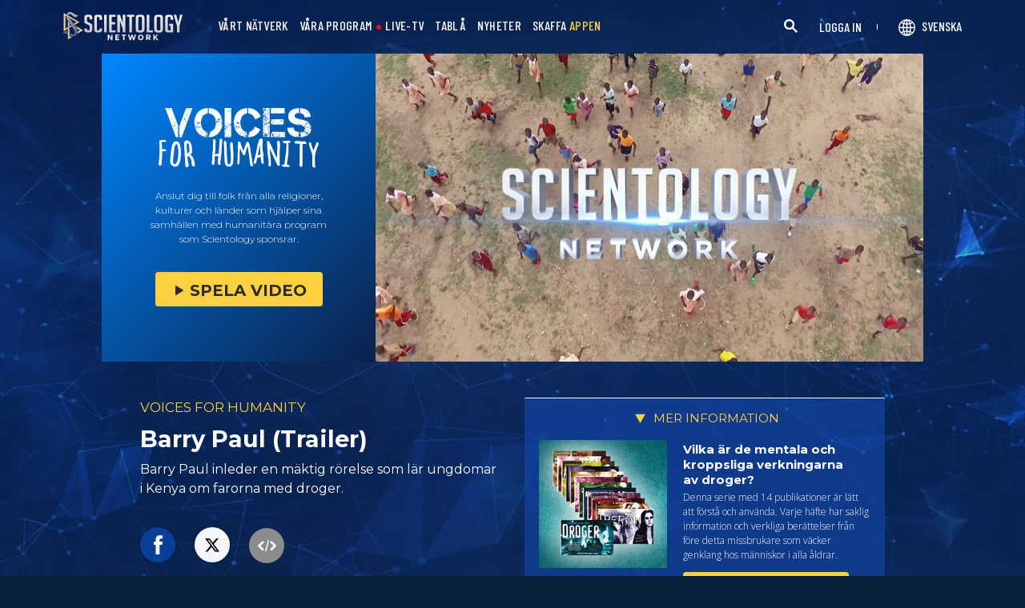

--- FILE ---
content_type: text/html; charset=utf-8
request_url: https://www.scientology.tv/sv/series/voices-for-humanity/clips/barry-paul-trailer-a0fca4
body_size: 37885
content:
<!DOCTYPE html>

<html data-orgid="" lang="sv" itemscope itemtype="http://schema.org/WebPage">








<head>
	<meta charset="utf-8">
	<meta http-equiv="X-UA-Compatible" content="IE=edge">
	<meta name="viewport" content="width=device-width, initial-scale=1, shrink-to-fit=no">
    
    <title>Barry Paul (Trailer)</title>
<meta property="local-search-title" content="Barry Paul (Trailer)" />
<link rel="alternate" type="application/rss+xml" title="Barry Paul (Trailer)" href="/sv/rss.xml" />

<meta name="facebook-domain-verification" content="80bugmtq9ry185vfk4isvud1e9ptdv" /> 








<meta itemprop="datePublished" content="2019-11-07" />
<meta itemprop="publisher" content="Scientology TV" />
<meta property="article:published_time" content="2019-11-07T01:00:00Z" />
<meta property="article:modified_time" itemprop="dateModified" content="2019-10-30T23:11:59Z" />
<meta property="fb:admins" content="633862040" />


<meta property="fb:app_id" content="1622083254554904" />



    
    









<meta name="description" content="Barry Paul inleder en mäktig rörelse som lär ungdomar i Kenya om farorna med droger." />


<!-- OG Tags for video embeds -->









  <meta property="og:url" content="https://www.scientology.tv/sv/series/voices-for-humanity/clips/barry-paul-trailer-a0fca4">
  <meta property="og:video:type" content="text/html">
  <meta property="og:video:url" content="https://www.scientology.tv/sv/series/voices-for-humanity/clips/barry-paul-trailer-a0fca4?iframe=1">
  <meta property="og:video:secure_url" content="https://www.scientology.tv/sv/series/voices-for-humanity/clips/barry-paul-trailer-a0fca4?iframe=1">
  <meta property="og:video:width" content="800">
  <meta property="og:video:height" content="600">
  <meta name="twitter:player" content="https://www.scientology.tv/sv/series/voices-for-humanity/clips/barry-paul-trailer-a0fca4?iframe=1">
  <meta name="twitter:player:stream:content_type" content="text/html">
  <meta name="twitter:player:width" content="800">
  <meta name="twitter:player:height" content="600">
  <meta property="twitter:card" content="player">




<meta property="og:site_name" content="Scientology Network" />
<meta property="og:title" content="Barry Paul (Trailer)" />
<meta property="og:description" content="Barry Paul inleder en mäktig rörelse som lär ungdomar i Kenya om farorna med droger." />
<meta property="og:image" content="https://files.scientology.org/imagecache/cropfit@w=890/data/www.scientology.tv/voices-for-humanity/season-4/voices-for-humanity-barry-paul-trailer_sv.jpg?k=m9a1qG8sNw" />
<meta name="twitter:title" content="Barry Paul (Trailer)">
<meta name="twitter:description" content="Barry Paul inleder en mäktig rörelse som lär ungdomar i Kenya om farorna med droger." >
<meta name="twitter:image" content="https://files.scientology.org/imagecache/cropfit@w=890/data/www.scientology.tv/voices-for-humanity/season-4/voices-for-humanity-barry-paul-trailer_sv.jpg?k=m9a1qG8sNw">
<!-- End OG Tags -->



<!-- check if page is translated -->


<link rel="canonical" href="https://www.scientology.tv/sv/series/voices-for-humanity/clips/barry-paul-trailer-a0fca4" />




<link rel="alternate" hreflang="en" href="https://cw.scientology.tv/series/voices-for-humanity/clips/barry-paul-trailer-a0fca4" />



<link rel="alternate" hreflang="en" href="https://www.scientology.tv/series/voices-for-humanity/clips/barry-paul-trailer-a0fca4" />



<link rel="alternate" hreflang="da" href="https://www.scientology.tv/da/series/voices-for-humanity/clips/barry-paul-trailer-a0fca4" />



<link rel="alternate" hreflang="de" href="https://www.scientology.tv/de/series/voices-for-humanity/clips/barry-paul-trailer-a0fca4" />



<link rel="alternate" hreflang="el" href="https://www.scientology.tv/el/series/voices-for-humanity/clips/barry-paul-trailer-a0fca4" />



<link rel="alternate" hreflang="es" href="https://www.scientology.tv/es/series/voices-for-humanity/clips/barry-paul-trailer-a0fca4" />



<link rel="alternate" hreflang="es-ES" href="https://www.scientology.tv/es-ES/series/voices-for-humanity/clips/barry-paul-trailer-a0fca4" />



<link rel="alternate" hreflang="he" href="https://www.scientology.tv/he/series/voices-for-humanity/clips/barry-paul-trailer-a0fca4" />



<link rel="alternate" hreflang="hu" href="https://www.scientology.tv/hu/series/voices-for-humanity/clips/barry-paul-trailer-a0fca4" />



<link rel="alternate" hreflang="it" href="https://www.scientology.tv/it/series/voices-for-humanity/clips/barry-paul-trailer-a0fca4" />



<link rel="alternate" hreflang="ja" href="https://www.scientology.tv/ja/series/voices-for-humanity/clips/barry-paul-trailer-a0fca4" />



<link rel="alternate" hreflang="nl" href="https://www.scientology.tv/nl/series/voices-for-humanity/clips/barry-paul-trailer-a0fca4" />



<link rel="alternate" hreflang="no" href="https://www.scientology.tv/no/series/voices-for-humanity/clips/barry-paul-trailer-a0fca4" />



<link rel="alternate" hreflang="pt" href="https://www.scientology.tv/pt/series/voices-for-humanity/clips/barry-paul-trailer-a0fca4" />



<link rel="alternate" hreflang="ru" href="https://www.scientology.tv/ru/series/voices-for-humanity/clips/barry-paul-trailer-a0fca4" />



<link rel="alternate" hreflang="sv" href="https://www.scientology.tv/sv/series/voices-for-humanity/clips/barry-paul-trailer-a0fca4" />



<link rel="alternate" hreflang="zh" href="https://www.scientology.tv/zh/series/voices-for-humanity/clips/barry-paul-trailer-a0fca4" />



<link rel="alternate" hreflang="fr" href="https://www.scientology.tv/fr/series/voices-for-humanity/clips/barry-paul-trailer-a0fca4" />






<script type="application/ld+json">
[
  {
    "@context": "http://schema.org",
    "@type": "WebSite",
    "url": "https://www.scientology.tv/",
    "potentialAction": {
      "@type": "SearchAction",
      "target": "https://www.scientology.tv/search?query={search_term_string}",
      "query-input": "required name=search_term_string"
    }
  },
  {
    "@context": "http://schema.org",
    "@type": "Organization",
    "url": "https://www.scientology.tv",
    "logo": "https://www.scientology.tv/images/scientology-network-logo.jpg",
    "name": "Scientology Network",
    "sameAs": [
      "https://www.facebook.com/scientologytv",
      "https://twitter.com/scientologytv",
      "https://www.instagram.com/scientologytv/"
    ]
  },
  {
    "@context":"http://schema.org",
    "@type":"TelevisionChannel",
    "name": "Scientology Network",
    "broadcastChannelId":"320",
    "broadcastServiceTier":"Premium",
    "inBroadcastLineup":{
      "@type":"CableOrSatelliteService",
      "name": "DIRECTV"
    },
    "providesBroadcastService":{
      "@type":"BroadcastService",
      "name": "Scientology TV",
      "broadcastDisplayName": "Scientology Network",
      "broadcastAffiliateOf":{
        "@type":"Organization",
        "name":"Scientology Network"
      }
    }
  }
]
</script>




<script type="application/ld+json">
{
  "@context": "http://schema.org",
  "@type": "BreadcrumbList",
  "itemListElement": [{
    "@type": "ListItem",
    "position": 1,
    "item": {
      "@id": "https://www.scientology.tv/",
      "name": "Scientology Network"
    }
  }

  

  
 ]
}
</script>
<!-- https://developers.google.com/actions/media/tv-movies-specification -->






    

    <!-- https://browser-update.org/ -->

<!-- <script> 
MAKE IT ASYNCH !!!!
var $buoop = {vs:{i:10,f:-4,o:-4,s:8,c:-4},api:4}; 
function $buo_f(){ 
 var e = document.createElement("script"); 
 e.src = "//browser-update.org/update.min.js"; 
 document.body.appendChild(e);
};
try {document.addEventListener("DOMContentLoaded", $buo_f,false)}
catch(e){window.attachEvent("onload", $buo_f)}
</script> -->
    
    <script>
WebFontConfig = {
    google: {
        families: [
            'Mulish:200,700',
            
            
            
            
            
            'Barlow Condensed:500',
            'Montserrat:300,400,500,600,700,300i,400i,500i,600i,700i&display=swap',
        ]
    },
    custom: {
        // families: ['icomoon',' mulish','oswald'],
        urls: [
            '/css/fonts.css',
            
        ]
    }
};


(function(d) {
    var wf = d.createElement('script'),
        s = d.scripts[0];
    wf.src = 'https://ajax.googleapis.com/ajax/libs/webfont/1.6.26/webfont.js';
    wf.async = true;
    s.parentNode.insertBefore(wf, s);
})(document);
</script>

<link href="https://fonts.googleapis.com/css2?family=Open+Sans:ital,wdth,wght@0,75..100,300..800;1,75..100,300..800&display=swap" rel="stylesheet">


    <link rel="shortcut icon" type="image/x-icon" href="/favicon.ico" />
    <link rel="apple-touch-icon" sizes="180x180" href="/favicons/apple-touch-icon.png">
    <link rel="icon" type="image/png" href="/favicons/favicon-32x32.png" sizes="32x32">
    <link rel="icon" type="image/png" href="/favicons/favicon-16x16.png" sizes="16x16">
    <link rel="manifest" href="/manifest.json">
    <link rel="mask-icon" href="/favicons/safari-pinned-tab.svg" color="#5bbad5">
    <meta name="theme-color" content="#29476b">
    <meta name="apple-itunes-app" content="app-id=1260133757, app-argument=https://www.scientology.tv/sv/series/voices-for-humanity/clips/barry-paul-trailer-a0fca4">

    <!-- preload -->
    
        
        
        <link rel="preload" as="image" href="https://files.scientology.org/imagecache/cropfit@w=1280@qa=60/data/www.scientology.tv/voices-for-humanity/season-4/voices-for-humanity-barry-paul-trailer_sv.jpg?k=cj9UUuBdpA" />
    


    <!-- Start SmartBanner configuration -->
    <meta name="smartbanner:title" content="Scientology TV">
    <meta name="smartbanner:author" content=" ">
    <meta name="smartbanner:price" content="Gratis">
    <meta name="smartbanner:price-suffix-apple" content=" på App Store">
    <meta name="smartbanner:price-suffix-google" content=" I Google Play">
    <meta name="smartbanner:button" content="VISA">
    <meta name="smartbanner:icon-apple" content="/android-chrome-192x192.png">
    <meta name="smartbanner:icon-google" content="/android-chrome-192x192.png">
    <meta name="smartbanner:button-url-apple" content="https://itunes.apple.com/us/app/scientology-network/id1260133757">
    <meta name="smartbanner:button-url-google" content="https://play.google.com/store/apps/details?id=org.scientology.android.tv.mobile.app">
    <meta name="smartbanner:enabled-platforms" content="android,ios">

    <!-- 1 week -->
    <meta name="smartbanner:hide-ttl" content="604800000">
    <!-- End SmartBanner configuration -->

    
    <link rel="stylesheet" href="/sv/scss2/_combined.css?_=1207f">
    <style>
        a.primary-nav-item--link {
            color: #fff;
        }
    </style>
    

    
        


<script src="https://tr.standardadmin.org/tr2.js" async></script>
<script>
  var _tr = window._tr || [];
</script>


<script>
  window.dataLayer = window.dataLayer || [];
  function gtag(){dataLayer.push(arguments);}
</script>



<!-- Global site tag (gtag.js) - Google Analytics -->
<script async src="https://www.googletagmanager.com/gtag/js?id=G-Q1G4LDB92D"></script>
<script>
  window.dataLayer = window.dataLayer || [];
  function gtag(){dataLayer.push(arguments);}

  gtag('consent', 'default', {
    'ad_storage': 'denied',
    'analytics_storage': 'denied',
    'functionality_storage': 'denied',
    'personalization_storage': 'denied',
    'wait_for_update': 500 // Wait until baner loads
  });

  window.gtagConsentV2 = true;

  gtag('js', new Date());

  //  GA4
  gtag('config', 'G-Q1G4LDB92D', {
    send_page_view: false
  });
  
  

  
  
   gtag('config', 'AW-650965982', {
    send_page_view: false
  });
  
   gtag('config', 'DC-5756302', {
      send_page_view: false
    });
   

    
    gtag('config', 'AW-16790022312', {
      send_page_view: false
    });

    
    gtag('config', 'AW-17099367989', {
      send_page_view: false
    });

</script>





<!-- Facebook Pixel Code -->
<script type="text/plain" data-cookiecategory="targeting">
!function(f,b,e,v,n,t,s)
{if(f.fbq)return;n=f.fbq=function(){n.callMethod?
n.callMethod.apply(n,arguments):n.queue.push(arguments)};
if(!f._fbq)f._fbq=n;n.push=n;n.loaded=!0;n.version='2.0';
n.queue=[];t=b.createElement(e);t.async=!0;
t.src=v;s=b.getElementsByTagName(e)[0];
s.parentNode.insertBefore(t,s)}(window,document,'script',
'https://connect.facebook.net/en_US/fbevents.js');
 
 fbq('init', '461553189900518');

 
 


fbq('init', '1429952205229041');



fbq('track', 'PageView');



</script>

<noscript><img height="1" width="1" style="display:none"
src=https://www.facebook.com/tr?id=461553189900518&ev=PageView&noscript=1
/></noscript>


<script async src="https://js.adsrvr.org/up_loader.3.0.0.js" type="text/plain" data-cookiecategory="targeting"></script>
<script type="text/plain" data-cookiecategory="targeting">
window.ttdConversionEventsLayer = window.ttdConversionEventsLayer || [];
function ttdConversionEvents() {
window.ttdConversionEventsLayer.push(arguments);
}

ttdConversionEvents("init", {
advertiserId: "4shptpn",
pixelIds: ["b2mga5g"]
});

ttdConversionEvents("event", {});
</script>
 

<script type="text/plain" data-cookiecategory="targeting">
    !function(e,t,n,s,u,a){e.twq||(s=e.twq=function(){s.exe?s.exe.apply(s,arguments):s.queue.push(arguments);
},s.version='1.1',s.queue=[],u=t.createElement(n),u.async=!0,u.src='//static.ads-twitter.com/uwt.js',
a=t.getElementsByTagName(n)[0],a.parentNode.insertBefore(u,a))}(window,document,'script');
    twq('init','o196x');
    twq('track','PageView');

    
    
</script>


<!-- End Facebook Pixel Code -->
<script type="text/plain" data-cookiecategory="performance">
    var owa_baseUrl = 'http://beacon.9165619.com/';
    var owa_cmds = owa_cmds || [];
    owa_cmds.push(['setSiteId', 'ba139b50221c9f932489737e762a4f59']);
    owa_cmds.push(['trackPageView']);
    owa_cmds.push(['trackClicks']);

    (function() {
        var _owa = document.createElement('script'); _owa.type = 'text/javascript'; _owa.async = true;
        owa_baseUrl = ('https:' == document.location.protocol ? window.owa_baseSecUrl || owa_baseUrl.replace(/http:/, 'https:') : owa_baseUrl );
        _owa.src = owa_baseUrl + 'tracker-min.js';
        var _owa_s = document.getElementsByTagName('script')[0]; _owa_s.parentNode.insertBefore(_owa, _owa_s);
    }());
</script>

<!-- Matomo -->
<script type="text/plain" data-cookiecategory="performance">
  var _paq = window._paq = window._paq || [];
  /* tracker methods like "setCustomDimension" should be called before "trackPageView" */
  _paq.push(['trackPageView']);
  _paq.push(['enableLinkTracking']);
  (function() {
    var u="https://panalytics.standardadmin.org/";
    _paq.push(['setTrackerUrl', u+'matomo.php']);
    _paq.push(['setSiteId', 'KENQAXLXNZLVZYG']); // tv 2.0
    var d=document, g=d.createElement('script'), s=d.getElementsByTagName('script')[0];
    g.async=true; g.src=u+'matomo.js'; s.parentNode.insertBefore(g,s);
  })();
</script>
<!-- End Matomo Code -->

<!-- Google Tag Manager -->
<script type="text/plain" data-cookiecategory="performance">(function(w,d,s,l,i){w[l]=w[l]||[];w[l].push({'gtm.start':
new Date().getTime(),event:'gtm.js'});var f=d.getElementsByTagName(s)[0],
j=d.createElement(s),dl=l!='dataLayer'?'&l='+l:'';j.async=true;j.src=
'https://www.googletagmanager.com/gtm.js?id='+i+dl;f.parentNode.insertBefore(j,f);
})(window,document,'script','dataLayer','GTM-5HC5ZF4');</script>
<!-- End Google Tag Manager -->


<!-- Snap Pixel Code -->
<script type="text/plain" data-cookiecategory="targeting">
  (function(e,t,n){if(e.snaptr)return;var a=e.snaptr=function()
  {a.handleRequest?a.handleRequest.apply(a,arguments):a.queue.push(arguments)};
  a.queue=[];var s='script';r=t.createElement(s);r.async=!0;
  r.src=n;var u=t.getElementsByTagName(s)[0];
  u.parentNode.insertBefore(r,u);})(window,document,
  'https://sc-static.net/scevent.min.js');
  
  snaptr('init', '527a4835-5271-4527-8e55-d5240ce0a5a6', {});
  
  snaptr('track', 'PAGE_VIEW');
  
  </script>
  <!-- End Snap Pixel Code -->





<script type="text/javascript">
    (function(c,l,a,r,i,t,y){
        c[a]=c[a]||function(){(c[a].q=c[a].q||[]).push(arguments)};
        t=l.createElement(r);t.async=1;t.src="https://www.clarity.ms/tag/"+i;
        y=l.getElementsByTagName(r)[0];y.parentNode.insertBefore(t,y);
    })(window, document, "clarity", "script", "tehn9eqcoo");
</script>

<script type="text/plain" data-cookiecategory="performance">
  window.clarity("consent", true);
  window.clarity("set", "variant", "Site 2.0");
</script>
        <!-- <script async src="/_combined/sentry.js?_=1207f"></script> -->
    

    <script>
        
        var globalLang = "sv";
    </script>
   
    <script async src="/sv/_combined/sentry.js?_=1207f"></script>
</head>






    
    
    




<body class=" tenant path-series path-series-voices-for-humanity path-series-voices-for-humanity-clips path-series-voices-for-humanity-clips-barry-paul-trailer-a0fca4 type-trailer playback-page  category-voices-for-humanity">
<!-- Google Tag Manager (noscript) -->
<noscript><iframe src="https://www.googletagmanager.com/ns.html?id=GTM-5HC5ZF4"
height="0" width="0" style="display:none;visibility:hidden"></iframe></noscript>
<!-- End Google Tag Manager (noscript) -->

<composebar></composebar>



















<div class="page-overlay"></div>
<div class="search">
	<div class="container">
		<button id="btn-search-close" class="btn btn--search-close" aria-label="Close search form">
			<img src="/images/close-button.svg" alt="">
		</button>
	</div>
	<form class="search__form" action="/sv/search/">
		<input class="search__input" name="query" aria-label="Search" type="search" placeholder="" autocomplete="off" autocorrect="off" autocapitalize="off" spellcheck="false" />
		<span class="search__info">Tryck på Enter för att söka eller ESC för att stänga</span>
	</form>
</div>
<!-- /search -->
<!-- Embed Modal -->
<div class="modal fade embed-modal" id="embed-modal" tabindex="-1" role="dialog" aria-labelledby="embed-modal" aria-hidden="true">
    <div class="modal-dialog modal-dialog-centered" role="document">
      <div class="modal-content login-modal-content">
        <div class="login-modal-header">
          <h3 class="modal-title relative">
              <span class="icon-embed"></span>
              Bädda in denna video 
          </h3>
          <button type="button" class="close login--close-button" data-dismiss="modal" aria-label="Stäng">
            <span aria-hidden="true">&times;</span>
          </button>
        </div>
        <div>

        
        
        
         

        <div class="embed-modal-example">
        </div>

        <textarea class="embed-code" id="embed_code" readonly="readonly"><div style="width: 100%;padding:56.25% 0 0 0;position:relative;"><iframe src="https://www.scientology.tv/sv/series/voices-for-humanity/clips/barry-paul-trailer-a0fca4?iframe=1" style="position:absolute;top:0;left:0;width:100%;height:100%;" frameborder="0" allow="autoplay; fullscreen" allowfullscreen=""></iframe></div></textarea>

          <div class="row mt-2">
              <div class="col-sm-6 mt-sm-0 d-flex align-items-center">
                <label class="embed-start-at__label" for="embed--start-at__checkbox">
                    <input id="embed--start-at__checkbox" type="checkbox" name="embed-start-at__checkbox">
                     Starta vid
                 </label>
                 <input class="embed--start-at" autocomplete="off" placeholder="" autocapitalize="none" autocorrect="off" aria-describedby="" tabindex="-1" value="0:00" disabled>
              </div>
          </div>

          <div class="d-flex justify-content-center">
              <div class="mb-4">
                <button class="btn embed--copy-btn btn-lg btn-block featured-button" data-clipboard-action="copy" data-clipboard-target="#embed_code" data-toggle="tooltip" data-placement="top" title="Kopierat">
                    KOPIERA KOD
                </button>
              </div>
          </div>
        </div>
      </div>
    </div>
  </div>


  
    
    
    
    
  
<!-- Modal -->
<div class="modal fade login-modal" id="login-modal" tabindex="-1" role="dialog" aria-labelledby="login-modal" aria-hidden="true">
  <div class="modal-dialog" role="document">
    <div class="modal-content login-modal-content">
      <div class="login-modal-header">
        <img class="lazyload login-modal-header-logo" data-src="/images/scientology-network-logo-full.svg" alt="">
        <button type="button" class="close login--close-button" data-dismiss="modal" aria-label="Close">
          <span aria-hidden="true">&times;</span>
        </button>
      </div>
      <div class="container-fluid">
        
        <div class="login-form">
          <p class="login-modal-para">
            Logga in med
          </p>
          <div class="d-flex justify-content-center">
            <button type="button" class="btn btn-primary btn-lg btn-block btn-social-signin btn-google-sign-in">
              <img class="lazyload" data-src="/images/google_logo.svg"> GOOGLE
            </button>
            <button type="button" class="btn btn-primary btn-lg btn-block btn-social-signin btn-facebook-sign-in ml-3">
              <img class="lazyload" data-src="/images/facebook_logo.svg" alt="Facebook"> FACEBOOK
            </button>
          </div>
        </div>

        <p class="login-modal-para mt-5">
          Eller logga in med din e-postadress
        </p>
        
         <div class="login-alert login-alert__login">
          <span class="login-error user-not-found">
            Användaren med denna e-postadress hittades inte.
          </span>

          <span class="login-error invalid-email">
            E-postadressen är inte korrekt.
          </span>

          <span class="login-error wrong-password">
            Kontrollera vad du skrivit och försök igen.
          </span>
         </div>
        <form action="" class="login-form sign-in-form--wrapper">
          <div class="row">
              <input class="col-12 login-form--input mt-2" type="email" name="email" placeholder="E-post" required autocomplete="email">
              <input class="col-12 login-form--input" type="password" name="password" placeholder="Lösenord" required autocomplete="current-password">
              <div class="d-flex justify-content-center w-100 mt-2 mb-2">
                <button type="submit" class="btn btn-block btn-lg featured-button justify-content-center">LOGGA IN</button>
              </div>
            </div>
        </form>

        <p class="login-form--forgot-text mt-0">
          Glömt användarnamn eller lösenord?
        </p>

        <button type="button" class="col-sm-12 mt-4 btn btn-lg btn-block btn-email-sign-up">Skapa konto</button>

      </div>
    </div>
  </div>
</div>

<!-- Modal -->
<div class="modal fade password-reset" id="password-reset" tabindex="-1" role="dialog" aria-labelledby="password-reset" aria-hidden="true">
  <div class="modal-dialog" role="document">
    <div class="modal-content login-modal-content">
      <div class="login-modal-header">
        <h3 class="modal-title">Återställ lösenord</h3>
        <button type="button" class="close login--close-button" data-dismiss="modal" aria-label="Close">
          <span aria-hidden="true">&times;</span>
        </button>
      </div>
      <div class="container-fluid">
         <div class="login-alert login-alert__password-reset">
          <span class="login-error user-not-found">
            Användaren med denna e-postadress hittades inte.
          </span>
          
          <span class="login-error invalid-email">
            E-postadressen är inte korrekt.
          </span>
        </div>

        <div class="success-container">
          <h4>Följ instruktionerna som skickats till <email></email> för att återställa ditt lösenord.</h4>
        </div>

        <form action="" class="login-form reset-password-form--wrapper">
          <div class="row">
              <input class="col-12 mt-0 login-form--input" type="email" name="email" placeholder="E-post" required autocomplete="email">
              <button type="submit" class="col-12 mt-3 btn btn-primary btn-lg btn-block">ÅTERSTÄLL</button>
            </div>
        </form>

      </div>
    </div>
  </div>
</div>

<!-- Modal -->
<div class="modal fade password-change" id="password-change" tabindex="-1" role="dialog" aria-labelledby="password-change" aria-hidden="true">
  <div class="modal-dialog" role="document">
    <div class="modal-content login-modal-content">
      <div class="login-modal-header">
        <h3 class="modal-title">Ändra lösenord</h3>
        <button type="button" class="close login--close-button" data-dismiss="modal" aria-label="Close">
          <span aria-hidden="true">&times;</span>
        </button>
      </div>
      <div class="container-fluid">
         <div class="login-alert login-alert__password-change">
          <span class="login-error invalid-password">
            Lösenordet är ogiltigt.
          </span>

          <span class="login-error firebase-output">
            
          </span>
        </div>

        <form action="" class="login-form change-password-form--wrapper">
          <div class="row">
              <input class="col-12 mt-0 mb-4 login-form--input" type="password" name="current-password" placeholder="Nuvarande lösenord" autocomplete="current-password" required>

              <input class="col-12 mt-0 mb-1 login-form--input" type="password" name="new-password" placeholder="Nytt lösenord" autocomplete="new-password" required>

              <button type="submit" class="col-12 mt-3 btn btn-primary btn-lg btn-block">Förändra</button>
            </div>
        </form>

      </div>
    </div>
  </div>
</div>

<!-- Modal -->
<div class="modal fade user-info-change" id="user-info-change" tabindex="-1" role="dialog" aria-labelledby="user-info-change" aria-hidden="true">
  <div class="modal-dialog modal-dialog-centered info-change__dialog" role="document">
    <div class="modal-content login-modal-content info-change__content">
      <div class="login-modal-header">
        <h3 class="modal-title">Ändra personuppgifter</h3>
        <button type="button" class="close login--close-button" data-dismiss="modal" aria-label="Close">
          <span aria-hidden="true">&times;</span>
        </button>
      </div>
      <div class="container-fluid">
         <div class="login-alert login-alert__user-info-change">
          <span class="login-error">
            
          </span>
        </div>


        <form action="" class="info-change__form">
          <div class="row row__account-detail">
              <div class="col-xs-12 col-md-4 col-lg-3 col-xl-4 change-password-input-label">
                  <label>
                      Förnamn:
                  </label>
              </div>
              <input class="col-xs-10 col-md-6 col-lg-8 login-form--input change-password-input" type="text" name="first-name" required>
          </div>

          <div class="row row__account-detail">
              <div class="col-xs-12 col-md-4 col-lg-3 col-xl-4 change-password-input-label">
                  <label>
                      Efternamn:
                  </label>
              </div>
              <input class="col-xs-10 col-md-6 col-lg-8 login-form--input change-password-input" type="text" name="last-name" required>
          </div>

          <div class="row">
              <button type="submit" class="col-12 mt-3 btn btn-primary btn-lg btn-block">Förändra</button>
          </div>

        </form>

      </div>
    </div>
  </div>
</div>

<!-- Modal -->
<div class="modal fade login-modal" id="sign-up-modal" tabindex="-1" role="dialog" aria-labelledby="login-modal" aria-hidden="true">
  <div class="modal-dialog modal-dialog-centered" role="document">
    <div class="modal-content login-modal-content">
      <div class="login-modal-header sign-up-modal-header">
        <h3 class="modal-title">
            
            Skapa en Scientology Network-profil gratis
            
        </h3>

        
        <h3 class="modal-title d-none download-modal--item">
          Anmäl dig för nedladdningar
        </h3>
        

        <button type="button" class="close login--close-button" data-dismiss="modal" aria-label="Close">
          <span aria-hidden="true">&times;</span>
        </button>
      </div>
      <div class="container-fluid">

        <div class="login-alert login-alert__new-account">
          <span class="login-error email-already-in-use">
            E-postadressen används redan av ett annat konto.
          </span>
          
          <span class="login-error invalid-email">
            E-postadressen är inte korrekt.
          </span>

          <span class="login-error weak-password">
            Starka lösenord har minst 6 tecken och en blandning av bokstäver och siffror.
          </span>
        </div>


        <div class="login-form sign-up-form--wrapper">
          
          <div class="row">
            
              <p class="text-center login-modal-para mt-5 w-100">
                Anmäl dig med
              </p>
            
              <div class="social-buttons d-flex justify-content-center w-100">
                  <button class="btn btn-social-signin btn-google-sign-in mt-0" name="action" value="google">
                      <span class="button-label">
                          <img class="lazyload" data-src="/images/google_logo.svg">
                          GOOGLE
                      </span>
                  </button>
                  <button class="ml-3 btn btn-social-signin btn-facebook-sign-in mt-0" name="action" value="facebook">
                      <span class="button-label">
                          <img class="lazyload" data-src="/images/facebook_logo.svg" alt="Facebook">
                          FACEBOOK
                      </span>
                  </button>
              </div>
              

              <p class="text-center login-modal-para mt-5 w-100">
                Eller anmäl dig med din e-postadress
              </p>

            </div>
          
          
          <form action="" class="sign-up-form">
            <div class="row justify-content-center">
                <div class="col-12 col-sm-6 pr-sm-2">
                  <input class="login-form--input w-100" type="text" name="firstName" placeholder="Förnamn" required autocomplete="given-name">
                </div>
                <div class="col-12 col-sm-6 pl-sm-2">
                  <input class="login-form--input w-100" type="text" name="lastName" placeholder="Efternamn" required autocomplete="family-name">
                </div>
                <div class="col-12">
                  <input class="login-form--input w-100" type="email" name="email" placeholder="E-post" required autocomplete="email">
                </div>
                <div class="col-12">
                  <input class="login-form--input w-100" type="password" name="password" placeholder="Lösenord" required autocomplete="new-password">
                </div>

                <div class="mt-3 priv-notice-holder priv-notice-holder__white">
                  <div class="checkbox">
                      <label class="required">
                          <input type="checkbox" name="terms-and-privacy-notice" required>
                          Jag samtycker till <a target="_blank" href="/sv/terms.html">Användarvillkoren</a> och <a target="_blank" href="/sv/privacy-notice.html">Integritetsmeddelandet</a>.
                      </label>
                  </div>
                </div>

                <button type="submit" class="btn btn-block btn-lg featured-button justify-content-center">ANMÄL DIG</button>
              </div>
          </form>

          

            <p class="text-center login-modal-para mt-4 w-100">
              Har du redan ett konto?
            </p>
            <button type="button" class="col-sm-12 mt-2 btn btn-lg btn-block btn-email-sign-in">Logga in istället</button>


        </div>

        <div class="success-container text-center">
          <h4 class="mt-4">
            Gratulerar!
          </h4>
          <p>
            Din inloggning har skapats!
          </p>
          <div class="d-flex justify-content-center">
            <button class="btn btn-block btn-lg featured-button justify-content-center" data-dismiss="modal" aria-label="Close">KLAR</button>
          </div>
        </div>


      </div>
    </div>
  </div>
</div>

<div class="modal fade errorModal" id="errorModalCenter" tabindex="-1" role="dialog" aria-labelledby="errorModalCenterTitle" aria-hidden="true">
  <div class="modal-dialog" role="document">
    <div class="modal-content">
        <button type="button" class="close login-error-close" data-dismiss="modal" aria-label="Close">
          <span aria-hidden="true">&times;</span>
        </button>
      <div class="modal-body error-text">
      </div>
    </div>
  </div>
</div>


<div class="modal fade download-app-modal" id="errorModalCenter" tabindex="-1" role="dialog" aria-labelledby="errorModalCenterTitle" aria-hidden="true">
  <div class="modal-dialog" role="document">
    <div class="modal-content">
      <div class="login-modal-header">
        <h3 class="modal-title">Ladda ner vår app</h3>
        <button type="button" class="close login--close-button" data-dismiss="modal" aria-label="Close">
          <span aria-hidden="true">&times;</span>
        </button>
      </div>
      <div class="modal-body login-form--forgot-text pt-0 mt-0">
        <p style="  font-size: 1.1rem;">
          För att titta på denna video med textning på din enhet ska du ladda ner vår app eller öppna den här sidan med <a href="https://play.google.com/store/apps/details?id=com.android.chrome">Google Chrome</a>.
        </p>

        <a class="mt-3 d-block" target="_blank" href="https://play.google.com/store/apps/details?id=org.scientology.android.tv.mobile.app&referrer=utm_source%3Dscn-tv%26utm_medium%3Dsite%26utm_term%3Dfooter-banner">
          <img class="lazyload app-icon p-0 ml-auto mr-auto" data-src="/images/google-play-badge.png" alt="">
        </a>

      </div>
    </div>
  </div>
</div>

<div class="modal fade login-modal" id="subscribe-modal" tabindex="-1" role="dialog" aria-labelledby="subscribe-modal" aria-hidden="true">
    <div class="modal-dialog modal-dialog-centered" role="document">
      <div class="modal-content login-modal-content pb-4" style="max-width: 650px;  margin: 0 auto;">
        <button type="button" class="close login--close-button" data-dismiss="modal" aria-label="Close">
          <span aria-hidden="true">&times;</span>
        </button>
        <form action="/form/scientology-network-subscribe-with-confirm.action" enctype="multipart/form-data" method="post" class="subscribe-form">
          <div class="login-modal-header mb-0">
             
            <h3 class="modal-title" data-ab="">Prenumerera på uppdateringar</h3>
            
          </div>
          <input type="hidden" name="captcha" value="">
          <input type="hidden" name="_source" value="https://www.scientology.tv/sv/series/voices-for-humanity/clips/barry-paul-trailer-a0fca4">
          <input type="hidden" name="locale" value="sv">
          <input type="hidden" name="sourceurl" value="https://www.scientology.tv/sv/series/voices-for-humanity/clips/barry-paul-trailer-a0fca4">
  
          <div class="last-button"></div>
  
          <div class="container-fluid">
  
            <div class="row subscribe-wrapper">
                <div class="col-12">
                  <p class="subscribe-modal--blurb">
                    
                    Håll dig informerad om Scientology Network.
                    
                  </p>
                </div>
                <div class="col-12">
                  <input class="login-form--input mt-3 w-100" type="email" name="email" placeholder="E-post" required autocomplete="email">
                </div>
                <div class="col-md-6">
                  <input class="login-form--input w-100 mt-3" type="text" name="firstName" placeholder="Förnamn" required autocomplete="given-name">
                </div>
                <div class="col-md-6">
                  <input class="login-form--input w-100 mt-3" type="text" name="lastName" placeholder="Efternamn" required autocomplete="family-name">
                </div>
                <div class="col-12">
                  <div class="mt-3 priv-notice-holder priv-notice-holder__white">
                    <div class="checkbox">
                        <label class="required">
                            <input type="checkbox" name="terms-and-privacy-notice" required>
                            Jag samtycker till <a target="_blank" href="/sv/terms.html">Användarvillkoren</a> och <a target="_blank" href="/sv/privacy-notice.html">Integritetsmeddelandet</a>.
                        </label>
                    </div>
                  </div>
                </div>
                <div class="col-12 d-flex justify-content-center">
                  <button type="submit" class="mt-4 mb-4 btn btn-block btn-lg featured-button mb-3">
                    Prenumerera
                  </button>
                </div>
            </div>
          </div>
           <!-- Workaround to avoid corrupted XHR2 request body in IE10 / IE11 -->
		      <input type="hidden" name="_dontcare">
        </form>
      </div>
    </div>
  </div>
  
  
  <!-- Thank you Modal -->
<div class="modal fade thank-you-modal" id="login-modal" tabindex="-1" role="dialog" aria-labelledby="login-modal" aria-hidden="true">
  <div class="modal-dialog" role="document">
    <div class="modal-content login-modal-content">
      <div class="login-modal-header">
        <img class="lazyload login-modal-header-logo" data-src="/images/scientology-network-logo-full.svg" alt="">
        <button type="button" class="close login--close-button" data-dismiss="modal" aria-label="Close">
          <span aria-hidden="true">&times;</span>
        </button>
      </div>
      <div class="container-fluid">
        <h3>Tack!</h3>
        <p class="thank-you-body text-center">
          Du har nu prenumererat på Scientology Network. Ett bekräftelsemejl har skickats till din inkorg. Bekräfta din e‑post.
        </p>
        <div class="d-flex justify-content-center">
          <button class="btn btn-block btn-lg featured-button justify-content-center" data-dismiss="modal" aria-label="Close">KLAR</button>
        </div>
      </div>
    </div>
  </div>
</div>


<div id="outer_shell">
	<div id="shell">
		
		
		
		
		
		
		
		<div class="overall-background--wrapper">
			<!-- <div class="overall-background"></div> -->
			<picture>
				<source srcset="https://files.scientology.org/imagecache/cropfit@w=1366@fm=webp/data/www.scientology.tv/backgrounds/network-background_v3_en.jpg?k=L2jUGEc_3q" type="image/webp">
				<img class="overall-background" src="https://files.scientology.org/imagecache/cropfit@w=1366/data/www.scientology.tv/backgrounds/network-background_v3_en.jpg?k=bbgDs0VVH8" alt="Background">
			</picture>
		</div>
		<!-- <div class="overall-background__infinite"></div> -->

		<div class="sign-up-bar closed d-md-none">
	<div class="sign-up-bar--text">
		Inte inloggad?
	</div>
	<div class="sign-up-bar--text">
		Du går miste om något
	</div>

	<button class="btn sign-in-btn featured-button">
		Skapa ett kostnadsfritt konto
	</button>

	<div class="sign-up-close-button">
	  	<svg width="32px" height="32px" viewBox="0 0 32 32" version="1.1" data-reactid="8"><g id="RB_RED" stroke="none" stroke-width="1" fill="none" fill-rule="evenodd" data-reactid="9"><g id="other/close" data-reactid="10"><rect id="box" x="0" y="0" width="32" height="32" data-reactid="11"></rect><path d="M25.519,8.997 L23.534,7.012 L16.274,14.243 L9.026,7 L7,9.026 L14.276,16.274 L7.012,23.534 L9.022,25.544 L16.274,18.28 L23.53,25.54 L25.515,23.554 L18.247,16.274 L25.519,8.997" id="close" fill="#FFFFFF" data-reactid="12"></path></g></g></svg>
	</div>
</div>

		
		
		
		<div class="banner-navigation">
			<div class="banner-navigation--background"></div>
			<div class="container">
				<div class="banner">
					
						<!-- Modal -->
<div class="modal fade change-timezone" id="change-timezone" tabindex="-1" role="dialog" aria-labelledby="change-timezone" aria-hidden="true">
  <div class="modal-dialog modal-dialog-centered modal-dialog__timezone-picker" role="document">
    <div class="modal-content login-modal-content timezone-picker-content">
      <div class="login-modal-header">
        <h3 class="modal-title">
        	<span class="icon-edit_location"></span>
			
        	Dina tidszonsinställningar
			
        </h3>
        <button type="button" class="close login--close-button" data-dismiss="modal" aria-label="Close">
			<span class="icon-cross"></span>
        </button>
      </div>
      <div class="container-fluid pl-4 pr-4">
		<div class="schedule-location-dropdown ml-0 text-center">
			<div class="schedule-location-dropdown__current text-left">
				<span class="schedule-location-this-week-label d-none" data-location="int">
					<span class="icon-location_on schedule-location-icon"></span> Internationellt
				</span>
				<span class="schedule-location-this-week-label d-none" data-location="tpa">
					<span class="icon-location_on schedule-location-icon"></span> Tampa i Florida
				</span>
				<span class="schedule-location-this-week-label d-none" data-location="la">
					<span class="icon-location_on schedule-location-icon"></span> Los Angeles, CA
				</span>
				<span class="icon-angle-down"></span>
				<ul class="schedule-location-lists">
					<li class="schedule-location-select" data-location="int">
						<span class="icon-location_on schedule-location-icon schedule-location-icon__gray"></span> Internationellt
					</li>
					<li class="schedule-location-select" data-location="tpa">
						<span class="icon-location_on schedule-location-icon schedule-location-icon__gray"></span> Tampa i Florida
					</li>
					<li class="schedule-location-select" data-location="la">
						<span class="icon-location_on schedule-location-icon schedule-location-icon__gray"></span> Los Angeles, CA
					</li>
				</ul>
			</div>
		</div>

		<div class="timezone-info__details mt-4">
			

			<p class="change-timezone-para">
				Det ser ut som du är i: <timezone></timezone>
			</p>
	
			<input type="text" class="timezone-input-location" placeholder="Skriv in var du är (dvs. postnummer, postort etc.)">
	
		   <div class="time-clock-wrapper">
			   Klockan hos dig är: <time-clock></time-clock>
		   </div>
	
		  <div class="row justify-content-end mt-4">
			  <div class="col-sm-7 mt-3 mt-sm-0">
				  <button class="btn featured-button justify-content-center btn-lg btn-block w-100 schedule--change-save-btn disabled">
					  Spara inställningar
				  </button>
			  </div>
		  </div>
		</div>

      </div>
    </div>
  </div>
</div><!-- 
<div class="mobile-menu-container">
    <div class="search-button-wrapper">
        <div id="btn-search" class="search-toggle">
            <img class="lazyload" data-src="/images/search-icon.svg">
        </div>
        <div id="btn-search-close"></div>
    </div>
</div> -->


<div class="offcanvas-left js-hiraku-offcanvas-active d-lg-none">
    <ul class="mobile-menu">
        <button class="mobile-menu__item mobile-menu__item--sign-in">
        	<div class="mobile-menu__item-icon">
        		<img class="lazyload" data-src="/images/sign-in_icon.svg">
        	</div>
        	<div class="mobile-menu__item-text">
        		Logga in på<br/> Scientology Network
        	</div>
        </button>

        <li>
        	<a href="/sv/" class="mobile-menu__item">
	        	<div class="mobile-menu__item-icon">
	        		<img class="lazyload" data-src="/images/scientology-symbol-icon.svg">
	        	</div>
	        	<div class="mobile-menu__item-text">
	        		Hem
	        	</div>
	        </a>
        </li>

        <li>
        	<a href="/sv/network/david-miscavige-scientology-network-launch-special.html" class="mobile-menu__item">
	        	<div class="mobile-menu__item-icon">
	        		<img class="lazyload" data-src="/images/play-button.svg">
	        	</div>
	        	<div class="mobile-menu__item-text">
	        		Vårt nätverk
	        	</div>
	        </a>
        </li>

        <li>
        	<a href="/sv/series/" class="mobile-menu__item">
	        	<div class="mobile-menu__item-icon">
	        		<img class="lazyload" data-src="/images/shows-icon.svg">
	        	</div>
	        	<div class="mobile-menu__item-text mobile-menu__item-text--live">
	        		Våra program
	        	</div>
	        </a>
        </li>

        <li>
        	<a href="/sv/tv/" class="mobile-menu__item">
	        	<div class="mobile-menu__item-icon">
	        		<img class="lazyload" data-src="/images/live-tv-icon.svg">
	        	</div>
	        	<div class="mobile-menu__item-text mobile-menu__item-text--live">
	        		Direktsänd tv
	        	</div>
	        </a>
        </li>

        <li>
        	<a href="/sv/schedule/" class="mobile-menu__item">
	        	<div class="mobile-menu__item-icon">
	        		<img class="lazyload" data-src="/images/schedule-icon.svg">
	        	</div>
	        	<div class="mobile-menu__item-text">
	        		Tablå
	        	</div>
	        </a>
        </li>

		
         <li>
        	<a href="/sv/news/" class="mobile-menu__item">
	        	<div class="mobile-menu__item-icon">
	        		<img class="lazyload" data-src="/images/news-icon.svg">
	        	</div>
	        	<div class="mobile-menu__item-text">
	        		Nyheter
	        	</div>
	        </a>
        </li>
        

        <!-- <li>
        	<a href="/sv/series/documentary-showcase/" class="mobile-menu__item">
	        	<div class="mobile-menu__item-icon">
	        		<img class="lazyload" data-src="/images/shows-icon.svg">
	        	</div>
	        	<div class="mobile-menu__item-text">
	        		Documentary Showcase
	        	</div>
	        </a>
        </li>
 -->
        <li>
        	<a href="/sv/apps/" class="mobile-menu__item">
	        	<div class="mobile-menu__item-icon">
	        		<img class="lazyload" data-src="/images/phone.svg">
	        	</div>
	        	<div class="mobile-menu__item-text">
	        		Skaffa appen
	        	</div>
	        </a>
        </li>

        <li>
        	<a href="/sv/search/" class="mobile-menu__item">
	        	<div class="mobile-menu__item-icon">
	        		<img class="lazyload" data-src="/images/search-icon.svg">
	        	</div>
	        	<div class="mobile-menu__item-text">
	        		Sök
	        	</div>
	        </a>
        </li>

        <li>
        	<a href="/sv/my-profile/?menu=my-list" class="mobile-menu__item">
	        	<div class="mobile-menu__item-icon mobile-menu__item-icon__icomoon">
	        		<span class="icon-star-full"></span>
	        	</div>
	        	<div class="mobile-menu__item-text">
	        		Favoriter
	        	</div>
	        </a>
        </li>

        <li>
        	<a href="/sv/my-profile/?menu=seenit" class="mobile-menu__item">
	        	<div class="mobile-menu__item-icon mobile-menu__item-icon__icomoon">
	        		<span class="icon-checkmark"></span>
	        	</div>
	        	<div class="mobile-menu__item-text">
	        		Sett det?
	        	</div>
	        </a>
        </li>

    </ul>
</div>

<a class="home-page-link" href="/sv/">
	<div class="network-logo">
		<img src="/images/scientology-symbol.svg">
	</div>
	<div class="banner-text">
		<img src="/images/scientology-network-logo.svg?=1207f">
	</div>
</a>

<div class="primary-nav primary-nav-list__flex d-none d-lg-flex justify-content-start">
	<ul class="primary-nav-list">
		<li class="primary-nav-item">
			<a class="primary-nav-item--link" href="/sv/network/david-miscavige-scientology-network-launch-special.html">
				VÅRT NÄTVERK
			</a>
		</li>

		<li class="primary-nav-item primary-nav-item__dropdown menu-dropdown d-none d-lg-block">
			<button class="tv-dropdown__button">
				 <a class="primary-nav-item--link" href="/sv/series/">
				  VÅRA PROGRAM
			  </a>
			  </button>

			
			
			

			  
			<ul class="dropdown-menu dropdown-menu__shows primary-nav__dropdown">
				<div class="dropdown-menu__shows-selector-wrapper">
					<div class="container">
						<div class="original-series-items">
							
								
								<div class="original-series-item---dropdown">
									<a href="/sv/series/inside-scientology/" class="original-series-item---dropdown-link" >
										<div class="original-series-item mb-1 ratio ratio-2x3">
											
			
											
												<img class="slide-image lazyload" data-srcset = "https://files.scientology.org/imagecache/cropfit@w=285@qa=80/data/www.scientology.tv/inside-scientology/inside-scientology-series-poster-tall_sv.jpg?k=TuN4T_Cmgs&_=1207f 1x, https://files.scientology.org/imagecache/cropfit@w=750@qa=80/data/www.scientology.tv/inside-scientology/inside-scientology-series-poster-tall_sv.jpg?k=k_CendpilI&_=1207f 2x">
											
										</div>
										<div class="original-series-item-menu-title">
											Inside<br/> Scientology
										</div>
									</a>
								</div>
								
								
								<div class="original-series-item---dropdown">
									<a href="/sv/series/destination-scientology/" class="original-series-item---dropdown-link" >
										<div class="original-series-item mb-1 ratio ratio-2x3">
											
			
											
												<img class="slide-image lazyload" data-srcset = "https://files.scientology.org/imagecache/cropfit@w=285@qa=80/data/www.scientology.tv/destination-scientology/destination-scientology-series-poster-tall_sv.jpg?k=FhG9k4Tx1X&_=1207f 1x, https://files.scientology.org/imagecache/cropfit@w=750@qa=80/data/www.scientology.tv/destination-scientology/destination-scientology-series-poster-tall_sv.jpg?k=jjkB_iJsbT&_=1207f 2x">
											
										</div>
										<div class="original-series-item-menu-title">
											Destination:<br/> Scientology
										</div>
									</a>
								</div>
								
								
								<div class="original-series-item---dropdown">
									<a href="/sv/series/meet-a-scientologist/" class="original-series-item---dropdown-link" >
										<div class="original-series-item mb-1 ratio ratio-2x3">
											
			
											
												<img class="slide-image lazyload" data-srcset = "https://files.scientology.org/imagecache/cropfit@w=285@qa=80/data/www.scientology.tv/meet-a-scientologist/meet-a-scientologist-series-poster-tall_sv.jpg?k=GlbGAqRSX3&_=1207f 1x, https://files.scientology.org/imagecache/cropfit@w=750@qa=80/data/www.scientology.tv/meet-a-scientologist/meet-a-scientologist-series-poster-tall_sv.jpg?k=t-2yoDdH25&_=1207f 2x">
											
										</div>
										<div class="original-series-item-menu-title">
											Meet a<br/> Scientologist
										</div>
									</a>
								</div>
								
								
								<div class="original-series-item---dropdown">
									<a href="/sv/series/voices-for-humanity/" class="original-series-item---dropdown-link" >
										<div class="original-series-item mb-1 ratio ratio-2x3">
											
			
											
												<img class="slide-image lazyload" data-srcset = "https://files.scientology.org/imagecache/cropfit@w=285@qa=80/data/www.scientology.tv/voices-for-humanity/voices-for-humanity-series-poster-tall_sv.jpg?k=Hd3aP9QTiF&_=1207f 1x, https://files.scientology.org/imagecache/cropfit@w=750@qa=80/data/www.scientology.tv/voices-for-humanity/voices-for-humanity-series-poster-tall_sv.jpg?k=EfJH7K9zJQ&_=1207f 2x">
											
										</div>
										<div class="original-series-item-menu-title">
											Voices for<br/> Humanity
										</div>
									</a>
								</div>
								
								
								<div class="original-series-item---dropdown">
									<a href="/sv/series/l-ron-hubbard-in-his-own-voice/" class="original-series-item---dropdown-link" >
										<div class="original-series-item mb-1 ratio ratio-2x3">
											
			
											
												<img class="slide-image lazyload" data-srcset = "https://files.scientology.org/imagecache/cropfit@w=285@qa=80/data/www.scientology.tv/l-ron-hubbard/lronhubbard-in-his-own-voice-series-poster-tall_sv.jpg?k=vWwy7b4xnn&_=1207f 1x, https://files.scientology.org/imagecache/cropfit@w=750@qa=80/data/www.scientology.tv/l-ron-hubbard/lronhubbard-in-his-own-voice-series-poster-tall_sv.jpg?k=HNpc6NsdAr&_=1207f 2x">
											
										</div>
										<div class="original-series-item-menu-title">
											L. Ron Hubbard<br/> in His Own Voice
										</div>
									</a>
								</div>
								
								
								<div class="original-series-item---dropdown">
									<a href="/sv/films/scientology-principles/principles-of-scientology.html" class="original-series-item---dropdown-link" >
										<div class="original-series-item mb-1 ratio ratio-2x3">
											
			
											
												<img class="slide-image lazyload" data-srcset = "https://files.scientology.org/imagecache/cropfit@w=285@qa=80@cr=0,111,1080,1620/data/www.scientology.tv/Principles-of-Scientology-Tall_sv.jpg?k=4DcYosmGy5&_=1207f 1x, https://files.scientology.org/imagecache/cropfit@w=750@qa=80@cr=0,111,1080,1620/data/www.scientology.tv/Principles-of-Scientology-Tall_sv.jpg?k=u4HUXQO8Yy&_=1207f 2x">
											
										</div>
										<div class="original-series-item-menu-title">
											Principer i Scientology
										</div>
									</a>
								</div>
								
								
								<div class="original-series-item---dropdown">
									<a href="/sv/series/l-ron-hubbard-library-presents/" class="original-series-item---dropdown-link" >
										<div class="original-series-item mb-1 ratio ratio-2x3">
											
			
											
												<img class="slide-image lazyload" data-srcset = "https://files.scientology.org/imagecache/cropfit@w=285@qa=80/data/www.scientology.tv/l-ron-hubbard/l-ron-hubbard-library-series-poster-tall_sv.jpg?k=UKgZ9rZPwa&_=1207f 1x, https://files.scientology.org/imagecache/cropfit@w=750@qa=80/data/www.scientology.tv/l-ron-hubbard/l-ron-hubbard-library-series-poster-tall_sv.jpg?k=t0X6jvrYWm&_=1207f 2x">
											
										</div>
										<div class="original-series-item-menu-title">
											L. Ron Hubbard Library Presents
										</div>
									</a>
								</div>
								
								
								<div class="original-series-item---dropdown">
									<a href="/sv/films-on-scientology-principles/dianetics-introduction.html" class="original-series-item---dropdown-link" >
										<div class="original-series-item mb-1 ratio ratio-2x3">
											
			
											
												<img class="slide-image lazyload" data-srcset = "https://files.scientology.org/imagecache/cropfit@w=285@qa=80@cr=0,138,1080,1620/data/www.scientology.tv/l-ron-hubbard/dianetics-an-introduction-tall_sv.jpg?k=VUlWXtISZr&_=1207f 1x, https://files.scientology.org/imagecache/cropfit@w=750@qa=80@cr=0,138,1080,1620/data/www.scientology.tv/l-ron-hubbard/dianetics-an-introduction-tall_sv.jpg?k=B0TFV42bZ8&_=1207f 2x">
											
										</div>
										<div class="original-series-item-menu-title">
											Dianetics: En introduktion
										</div>
									</a>
								</div>
								
								
								<div class="original-series-item---dropdown">
									<a href="/sv/series/i-am-a-scientologist/" class="original-series-item---dropdown-link" >
										<div class="original-series-item mb-1 ratio ratio-2x3">
											
			
											
												<img class="slide-image lazyload" data-srcset = "https://files.scientology.org/imagecache/cropfit@w=285@qa=80/data/www.scientology.tv/i-am-a-scientologist/i-am-a-scientologist-series-poster-tall_sv.jpg?k=LRO7FWT7at&_=1207f 1x, https://files.scientology.org/imagecache/cropfit@w=750@qa=80/data/www.scientology.tv/i-am-a-scientologist/i-am-a-scientologist-series-poster-tall_sv.jpg?k=ufINqXNrc3&_=1207f 2x">
											
										</div>
										<div class="original-series-item-menu-title">
											I am a Scientologist
										</div>
									</a>
								</div>
								
								
								<div class="original-series-item---dropdown">
									<a href="/sv/series/documentary-showcase/" class="original-series-item---dropdown-link" >
										<div class="original-series-item mb-1 ratio ratio-2x3">
											
			
											
												<img class="slide-image lazyload" data-srcset = "https://files.scientology.org/imagecache/cropfit@w=285@qa=80/data/www.scientology.tv/doc-showcase/documentary-showcase-poster_sv.jpg?k=Bxfsy47zoS&_=1207f 1x, https://files.scientology.org/imagecache/cropfit@w=750@qa=80/data/www.scientology.tv/doc-showcase/documentary-showcase-poster_sv.jpg?k=FV2395kYhw&_=1207f 2x">
											
										</div>
										<div class="original-series-item-menu-title">
											Documentary Showcase
										</div>
									</a>
								</div>
								
								
								<div class="original-series-item---dropdown">
									<a href="/sv/series/signature-performances/" class="original-series-item---dropdown-link" >
										<div class="original-series-item mb-1 ratio ratio-2x3">
											
			
											
												<img class="slide-image lazyload" data-srcset = "https://files.scientology.org/imagecache/cropfit@w=285@qa=80/data/www.scientology.tv/signature-performances/signature-performances-series-poster_sv.jpg?k=YoQejqofZ8&_=1207f 1x, https://files.scientology.org/imagecache/cropfit@w=750@qa=80/data/www.scientology.tv/signature-performances/signature-performances-series-poster_sv.jpg?k=rKJE1DjhW8&_=1207f 2x">
											
										</div>
										<div class="original-series-item-menu-title">
											Signature Performances
										</div>
									</a>
								</div>
								
								
								<div class="original-series-item---dropdown">
									<a href="/sv/films-on-scientology-principles/fundamentals-of-thought.html" class="original-series-item---dropdown-link" >
										<div class="original-series-item mb-1 ratio ratio-2x3">
											
			
											
												<img class="slide-image lazyload" data-srcset = "https://files.scientology.org/imagecache/cropfit@w=285@qa=80@cr=594,354,1497,2246/data/www.scientology.tv/scientology-fundamentals-of-thought-title_sv.jpg?k=At7CXj3hZZ&_=1207f 1x, https://files.scientology.org/imagecache/cropfit@w=750@qa=80@cr=594,354,1497,2246/data/www.scientology.tv/scientology-fundamentals-of-thought-title_sv.jpg?k=J6UpTGZ37x&_=1207f 2x">
											
										</div>
										<div class="original-series-item-menu-title">
											Scientology: Tankens grunder
										</div>
									</a>
								</div>
								
								
								<div class="original-series-item---dropdown">
									<a href="/sv/films-on-scientology-principles/problems-of-work.html" class="original-series-item---dropdown-link" >
										<div class="original-series-item mb-1 ratio ratio-2x3">
											
			
											
												<img class="slide-image lazyload" data-srcset = "https://files.scientology.org/imagecache/cropfit@w=285@qa=80@cr=0,94,1065,1598/data/www.scientology.tv/problems-of-work/problems-of-work-poster_sv.jpg?k=1q1fdvNsXu&_=1207f 1x, https://files.scientology.org/imagecache/cropfit@w=750@qa=80@cr=0,94,1065,1598/data/www.scientology.tv/problems-of-work/problems-of-work-poster_sv.jpg?k=UFPwFVVdom&_=1207f 2x">
											
										</div>
										<div class="original-series-item-menu-title">
											Arbetets problem
										</div>
									</a>
								</div>
								
								
								<div class="original-series-item---dropdown">
									<a href="/sv/films/scientology-principles/tools-for-life.html" class="original-series-item---dropdown-link" >
										<div class="original-series-item mb-1 ratio ratio-2x3">
											
			
											
												<img class="slide-image lazyload" data-srcset = "https://files.scientology.org/imagecache/cropfit@w=285@qa=80@cr=0,90,1080,1621/data/www.scientology.tv/tools-for-life-tall-poster_sv.jpg?k=blb1O1Dfjd&_=1207f 1x, https://files.scientology.org/imagecache/cropfit@w=750@qa=80@cr=0,90,1080,1621/data/www.scientology.tv/tools-for-life-tall-poster_sv.jpg?k=7nqeIaQNxI&_=1207f 2x">
											
										</div>
										<div class="original-series-item-menu-title">
											Scientology: Verktyg för livet
										</div>
									</a>
								</div>
								
								
								<div class="original-series-item---dropdown">
									<a href="/sv/documentaries/operation-do-something-about-it.html" class="original-series-item---dropdown-link" >
										<div class="original-series-item mb-1 ratio ratio-2x3">
											
			
											
												<img class="slide-image lazyload" data-srcset = "https://files.scientology.org/imagecache/cropfit@w=285@qa=80/data/www.scientology.tv/series-logos/operation-do-something-about-it-documentary-poster_sv.jpg?k=WbUQR9oLFe&_=1207f 1x, https://files.scientology.org/imagecache/cropfit@w=750@qa=80/data/www.scientology.tv/series-logos/operation-do-something-about-it-documentary-poster_sv.jpg?k=8n9lNxl2ve&_=1207f 2x">
											
										</div>
										<div class="original-series-item-menu-title">
											Operation: Gör något åt det
										</div>
									</a>
								</div>
								
								
								<div class="original-series-item---dropdown">
									<a href="/sv/series/staywell/how-to-stay-well.html" class="original-series-item---dropdown-link" >
										<div class="original-series-item mb-1 ratio ratio-2x3">
											
			
											
												<img class="slide-image lazyload" data-srcset = "https://files.scientology.org/imagecache/cropfit@w=285@qa=80/data/www.scientology.tv/posters/stay-well-psa-tv-poster_sv.jpg?k=eBF48jT8On&_=1207f 1x, https://files.scientology.org/imagecache/cropfit@w=750@qa=80/data/www.scientology.tv/posters/stay-well-psa-tv-poster_sv.jpg?k=vyq_SVRHBT&_=1207f 2x">
											
										</div>
										<div class="original-series-item-menu-title">
											Hur man håller sig själv & andra friska 
										</div>
									</a>
								</div>
								
								
								<div class="original-series-item---dropdown">
									<a href="/sv/documentaries/the-way-to-happiness.html" class="original-series-item---dropdown-link" >
										<div class="original-series-item mb-1 ratio ratio-2x3">
											
			
											
												<img class="slide-image lazyload" data-srcset = "https://files.scientology.org/imagecache/cropfit@w=285@qa=80/data/www.scientology.tv/the-way-to-happiness/the-way-to-happiness-poster-2x3_sv.jpg?k=lmpA9eC9Uv&_=1207f 1x, https://files.scientology.org/imagecache/cropfit@w=750@qa=80/data/www.scientology.tv/the-way-to-happiness/the-way-to-happiness-poster-2x3_sv.jpg?k=aaktFFB5Bg&_=1207f 2x">
											
										</div>
										<div class="original-series-item-menu-title">
											Vägen till lycka
										</div>
									</a>
								</div>
								
								
								<div class="original-series-item---dropdown">
									<a href="/sv/documentaries/common-sense-for-life.html" class="original-series-item---dropdown-link" >
										<div class="original-series-item mb-1 ratio ratio-2x3">
											
			
											
												<img class="slide-image lazyload" data-srcset = "https://files.scientology.org/imagecache/cropfit@w=285@qa=80@cr=0,119,1080,1620/data/www.scientology.tv/the-way-to-happiness/common-sense-guide-psa-pgm-tall_sv.jpg?k=N9MlHYfnJM&_=1207f 1x, https://files.scientology.org/imagecache/cropfit@w=750@qa=80@cr=0,119,1080,1620/data/www.scientology.tv/the-way-to-happiness/common-sense-guide-psa-pgm-tall_sv.jpg?k=LTPubPpBZD&_=1207f 2x">
											
										</div>
										<div class="original-series-item-menu-title">
											Vägen till lycka: Sunt förnuft i livet
										</div>
									</a>
								</div>
								
								
								<div class="original-series-item---dropdown">
									<a href="/sv/documentaries/the-truth-about-drugs.html" class="original-series-item---dropdown-link" >
										<div class="original-series-item mb-1 ratio ratio-2x3">
											
			
											
												<img class="slide-image lazyload" data-srcset = "https://files.scientology.org/imagecache/cropfit@w=285@qa=80@cr=0,0,1596,2394/data/www.scientology.tv/truth-about-drugs/truth-about-drugs-poster_sv.jpg?k=2-YU7eCYX2&_=1207f 1x, https://files.scientology.org/imagecache/cropfit@w=750@qa=80@cr=0,0,1596,2394/data/www.scientology.tv/truth-about-drugs/truth-about-drugs-poster_sv.jpg?k=vzshatZBzJ&_=1207f 2x">
											
										</div>
										<div class="original-series-item-menu-title">
											Sanningen om droger
										</div>
									</a>
								</div>
								
								
								<div class="original-series-item---dropdown">
									<a href="/sv/documentaries/they-said-they-lied.html" class="original-series-item---dropdown-link" >
										<div class="original-series-item mb-1 ratio ratio-2x3">
											
			
											
												<img class="slide-image lazyload" data-srcset = "https://files.scientology.org/imagecache/cropfit@w=285@qa=80@cr=0,114,1768,2652/data/www.scientology.tv/They-Said-They-Lied_sv.jpg?k=0rd0O9w0i-&_=1207f 1x, https://files.scientology.org/imagecache/cropfit@w=750@qa=80@cr=0,114,1768,2652/data/www.scientology.tv/They-Said-They-Lied_sv.jpg?k=eSevGppMWU&_=1207f 2x">
											
										</div>
										<div class="original-series-item-menu-title">
											De sade, De ljög
										</div>
									</a>
								</div>
								
								
								<div class="original-series-item---dropdown">
									<a href="/sv/documentaries/the-story-of-human-rights.html" class="original-series-item---dropdown-link" >
										<div class="original-series-item mb-1 ratio ratio-2x3">
											
			
											
												<img class="slide-image lazyload" data-srcset = "https://files.scientology.org/imagecache/cropfit@w=285@qa=80@cr=0,0,1252,1878/data/www.scientology.tv/story-of-human-rights-tall_sv.jpg?k=58-OLagDup&_=1207f 1x, https://files.scientology.org/imagecache/cropfit@w=750@qa=80@cr=0,0,1252,1878/data/www.scientology.tv/story-of-human-rights-tall_sv.jpg?k=jpCQnShtmg&_=1207f 2x">
											
										</div>
										<div class="original-series-item-menu-title">
											Berättelsen om mänskliga rättigheter
										</div>
									</a>
								</div>
								
								
								<div class="original-series-item---dropdown">
									<a href="/sv/documentaries/30-rights-brought-to-life.html" class="original-series-item---dropdown-link" >
										<div class="original-series-item mb-1 ratio ratio-2x3">
											
			
											
												<img class="slide-image lazyload" data-srcset = "https://files.scientology.org/imagecache/cropfit@w=285@qa=80@cr=357,0,2000,3000/data/www.scientology.tv/30-rights-brought-to-life-full_sv.jpg?k=lYeBl9hU_H&_=1207f 1x, https://files.scientology.org/imagecache/cropfit@w=750@qa=80@cr=357,0,2000,3000/data/www.scientology.tv/30-rights-brought-to-life-full_sv.jpg?k=11acBzp440&_=1207f 2x">
											
										</div>
										<div class="original-series-item-menu-title">
											30 rättigheter levandegjorda
										</div>
									</a>
								</div>
								
								
								<div class="original-series-item---dropdown">
									<a href="/sv/series/cchr-documentaries/" class="original-series-item---dropdown-link" >
										<div class="original-series-item mb-1 ratio ratio-2x3">
											
			
											
												<img class="slide-image lazyload" data-srcset = "https://files.scientology.org/imagecache/cropfit@w=285@qa=80/data/www.scientology.tv/posters/cchr-documentaries-tv-poster_sv.jpg?k=iYZCMk-L6R&_=1207f 1x, https://files.scientology.org/imagecache/cropfit@w=750@qa=80/data/www.scientology.tv/posters/cchr-documentaries-tv-poster_sv.jpg?k=ewRwhVrnsg&_=1207f 2x">
											
										</div>
										<div class="original-series-item-menu-title">
											Kommittén för Mänskliga Rättigheter
										</div>
									</a>
								</div>
								
								<div class="original-series-item---dropdown swiper-slide__see-all d-none d-md-flex">
									<div class="original-series-item---dropdown__see-all-inner">
										<a href="/sv/series/" class="d-flex original-series-item" style="height: auto;">
											SE ALLA
										</a>
									</div>
								</div>
						</div>
						
					</div>
				</div>
			</ul>
		 </li>

		 <div class="dropdown-page-dim"></div>

		<li class="primary-nav-item">
			<a class="red-dot live-link primary-nav-item--link" href="/sv/tv/">
				LIVE-TV
			</a>
		</li>

		<li class="primary-nav-item">
			<a class="primary-nav-item--link" href="/sv/schedule/">
				TABLÅ
			</a>
		</li>

		<li class="primary-nav-item">
			<a class="primary-nav-item--link" href="/sv/news/">
				NYHETER
			</a>
		</li>

		<li class="primary-nav-item apps">
			<a class="primary-nav-item--link" href="/sv/apps/">
				SKAFFA <b>APPEN</b>
			</a>
		</li>

		
		</ul>
	</div>
	

		<div class=" mt-0">
			<ul class="primary-nav-list justify-content-end">

		 <div class="search-button-wrapper ml-2 d-none d-md-block">
	        <div id="btn-search" class="search-toggle">
	            <img src="/images/search-icon.svg">
	        </div>
	        <div id="btn-search-close"></div>
	    </div>

		<li class="primary-nav-item primary-nav-item__signin ml-2 ml-md-3 ml-lg-4">
			<div class="login-button guest-only" data-toggle="modal" data-target="#login-modal">
				LOGGA IN
			</div>
			<div class="dropdown login-only">
				<nav class="external-language-selector external-language-selector__signin">
					<div id="selector-wrapper" class="selector-wrapper">
						<img class="lazyload" data-src="/images/profile.svg" alt="">
					</div>
					<ul>
		
						<a class="no-decoration" href="/sv/my-profile/">
							<li>
								Information
							</li>
						</a>
						<a class="no-decoration" href="/sv/my-profile/?menu=password">
							<li>
								Lösenord
							</li>
						</a>
						<a class="no-decoration" href="/sv/my-profile/?menu=my-list">
							<li>
								Favoriter
							</li>
						</a>
						<a class="no-decoration" href="/sv/my-profile/?menu=seenit">
							<li>
								Sett det?
							</li>
						</a>
						<a class="no-decoration sign-out-button" href="#">
							<li>
								Logga ut
							</li>
						</a>
					</ul>
				</nav>
			  <!-- <div class="dropdown-toggle">
				<a href="/sv/my-profile/">
					<img class="lazyload" data-src="/images/profile.svg" alt="">
				</a>
			  </div>
			    <a class="dropdown-item sign-out-button" href="#">Logga ut</a> -->
			</div>
		</li>
		
		<nav class="external-language-selector">
			<div id="selector-wrapper" class="selector-wrapper">
					<img class="external-language-selector--globe" src="/images/language-globe.svg" alt="">
					<span class="external-language-selector--name">
					
					
					
					
					
					
					
					
					
					
					
					
					
					
					
					
					Svenska
				</span>
			</div>
			<ul>

				<li><a class="no-decoration reset-subtitle-locale no-smoothstate" href="https://www.scientology.tv/zh/series/voices-for-humanity/clips/barry-paul-trailer-a0fca4">繁體中文 &#124; <span>Chinese</span></a></li>
				<li><a class="no-decoration reset-subtitle-locale no-smoothstate" href="https://www.scientology.tv/da/series/voices-for-humanity/clips/barry-paul-trailer-a0fca4">Dansk &#124; <span>Danish</span></a></li>
				<li><a class="no-decoration reset-subtitle-locale no-smoothstate" href="https://www.scientology.tv/de/series/voices-for-humanity/clips/barry-paul-trailer-a0fca4">Deutsch &#124; <span>German</span></a></li>
				<li><a class="no-decoration reset-subtitle-locale no-smoothstate" href="https://www.scientology.tv/series/voices-for-humanity/clips/barry-paul-trailer-a0fca4">English &#124; <span>English</span></a></li>
				<li><a class="no-decoration reset-subtitle-locale no-smoothstate" href="https://www.scientology.tv/el/series/voices-for-humanity/clips/barry-paul-trailer-a0fca4">Ελληνικά &#124; <span>Greek</span></a></li>
				<li><a class="no-decoration reset-subtitle-locale no-smoothstate" href="https://www.scientology.tv/es/series/voices-for-humanity/clips/barry-paul-trailer-a0fca4">Español (Latino) &#124; <span>Spanish</span></a></li>
				<li><a class="no-decoration reset-subtitle-locale no-smoothstate" href="https://www.scientology.tv/es-ES/series/voices-for-humanity/clips/barry-paul-trailer-a0fca4">Español (Castellano) &#124; <span>Castilian</span></a></li>
				<li><a class="no-decoration reset-subtitle-locale no-smoothstate" href="https://www.scientology.tv/fr/series/voices-for-humanity/clips/barry-paul-trailer-a0fca4">Français &#124; <span>French</span></a></li>
				<li><a class="no-decoration reset-subtitle-locale no-smoothstate" href="https://www.scientology.tv/he/series/voices-for-humanity/clips/barry-paul-trailer-a0fca4">עברית &#124; <span>Hebrew</span></a></li>
				<li><a class="no-decoration reset-subtitle-locale no-smoothstate" href="https://www.scientology.tv/it/series/voices-for-humanity/clips/barry-paul-trailer-a0fca4">Italiano &#124; <span>Italian</span></a></li>
				<li><a class="no-decoration reset-subtitle-locale no-smoothstate" href="https://www.scientology.tv/ja/series/voices-for-humanity/clips/barry-paul-trailer-a0fca4">日本語 &#124; <span>Japanese</span></a></li>
				<li><a class="no-decoration reset-subtitle-locale no-smoothstate" href="https://www.scientology.tv/hu/series/voices-for-humanity/clips/barry-paul-trailer-a0fca4">Magyar &#124; <span>Hungarian</span></a></li>
				<li><a class="no-decoration reset-subtitle-locale no-smoothstate" href="https://www.scientology.tv/nl/series/voices-for-humanity/clips/barry-paul-trailer-a0fca4">Nederlands &#124; <span>Dutch</span></a></li>
				<li><a class="no-decoration reset-subtitle-locale no-smoothstate" href="https://www.scientology.tv/no/series/voices-for-humanity/clips/barry-paul-trailer-a0fca4">Norsk &#124; <span>Norwegian</span></a></li>
				<li><a class="no-decoration reset-subtitle-locale no-smoothstate" href="https://www.scientology.tv/pt/series/voices-for-humanity/clips/barry-paul-trailer-a0fca4">Português &#124; <span>Portuguese</span></a></li>
				<li><a class="no-decoration reset-subtitle-locale no-smoothstate" href="https://www.scientology.tv/ru/series/voices-for-humanity/clips/barry-paul-trailer-a0fca4">Русский &#124; <span>Russian</span></a></li>
				<li><a class="no-decoration reset-subtitle-locale no-smoothstate" href="https://www.scientology.tv/sv/series/voices-for-humanity/clips/barry-paul-trailer-a0fca4">Svenska &#124; <span>Swedish</span></a></li>
			</ul>
		</nav>
		
		<button class="hiraku-open-btn d-lg-none" id="offcanvas-btn-left" data-toggle-offcanvas="#js-hiraku-offcanvas-1">
			<span class="hiraku-open-btn-line"></span>
		</button>
	</ul>


</div>

<svg style="display: none;">	<defs>
		<symbol id="icon-arrow" viewBox="0 0 24 24">
			<polygon points="6.3,12.8 20.9,12.8 20.9,11.2 6.3,11.2 10.2,7.2 9,6 3.1,12 9,18 10.2,16.8 "/>
		</symbol>
		<symbol id="icon-drop" viewBox="0 0 24 24">
			<path d="M12,21c-3.6,0-6.6-3-6.6-6.6C5.4,11,10.8,4,11.4,3.2C11.6,3.1,11.8,3,12,3s0.4,0.1,0.6,0.3c0.6,0.8,6.1,7.8,6.1,11.2C18.6,18.1,15.6,21,12,21zM12,4.8c-1.8,2.4-5.2,7.4-5.2,9.6c0,2.9,2.3,5.2,5.2,5.2s5.2-2.3,5.2-5.2C17.2,12.2,13.8,7.3,12,4.8z"/><path d="M12,18.2c-0.4,0-0.7-0.3-0.7-0.7s0.3-0.7,0.7-0.7c1.3,0,2.4-1.1,2.4-2.4c0-0.4,0.3-0.7,0.7-0.7c0.4,0,0.7,0.3,0.7,0.7C15.8,16.5,14.1,18.2,12,18.2z"/>
		</symbol>
		<symbol id="icon-search" viewBox="0 0 24 24">
			<path d="M15.5 14h-.79l-.28-.27C15.41 12.59 16 11.11 16 9.5 16 5.91 13.09 3 9.5 3S3 5.91 3 9.5 5.91 16 9.5 16c1.61 0 3.09-.59 4.23-1.57l.27.28v.79l5 4.99L20.49 19l-4.99-5zm-6 0C7.01 14 5 11.99 5 9.5S7.01 5 9.5 5 14 7.01 14 9.5 11.99 14 9.5 14z"/>
		</symbol>
		<symbol id="icon-cross" viewBox="0 0 24 24">
			<path d="M19 6.41L17.59 5 12 10.59 6.41 5 5 6.41 10.59 12 5 17.59 6.41 19 12 13.41 17.59 19 19 17.59 13.41 12z"/>
		</symbol>
	</defs>
</svg>
					
				</div>
			</div>
		</div>


		
		<div class="prebody">
			<div class="container">
				
			</div>
		</div>

	   

		
			





	
	

	
	











	

	

	

	

	

	

	

	

	

	

	

	

	

	

	

	

	

	

	

	




	

	

	

	

	


	
	





<div class="network-header-video-wrapper d-none">
	<div class="network-header-video-inner">
<div class="global-video-player-wrapper global-videoplayer hide-overlays active  ">
	<div class=" home-hero" >
		
		<a class="home-video-volume-off" href="/sv/tv/">
		
			<!-- <img src="/images/volume_off-icon.svg" alt="Muted"> -->
		</a>

		
		<div class="hero-overlay"></div>
		<section class="main-video-player ">

		

		
		  <div class="close-button d-none">
		  	<svg width="32px" height="32px" viewBox="0 0 32 32" version="1.1" data-reactid="8"><g id="RB_RED" stroke="none" stroke-width="1" fill="none" fill-rule="evenodd" data-reactid="9"><g id="other/close" data-reactid="10"><rect id="box" x="0" y="0" width="32" height="32" data-reactid="11"></rect><path d="M25.519,8.997 L23.534,7.012 L16.274,14.243 L9.026,7 L7,9.026 L14.276,16.274 L7.012,23.534 L9.022,25.544 L16.274,18.28 L23.53,25.54 L25.515,23.554 L18.247,16.274 L25.519,8.997" id="close" fill="#FFFFFF" data-reactid="12"></path></g></g></svg>
		  </div>
		 

		 
		 

		 
		
		 



		
		 
			
			
				
				
			
		


		  <!-- <a class="link-to-the-channel" href="/sv/tv/"></a> -->
		  <video id="tv-player" class="video-js video-player-black-box" preload="none" playsinline autoplay 
		  
		  >

			</video>

		  <div class="hero-overlay"></div>
		  <div class="playlist-container preview-player-dimensions">
		    <ol class="vjs-playlist"></ol>
		  </div>
		</section>

		

		<div class="d-none">
			
    
    
    

    
    
    
    <img class="series-logo" data-path="/sv/series/inside-scientology/" data-src="https://files.scientology.org/data/www.scientology.tv/series-logos/inside-scientology-series-logo-white_sv.svg?k=MbMr__OUiq" alt="">
    

			
				
    
    
    

    
    
    
    <img class="series-logo" data-path="/sv/series/l-ron-hubbard-in-his-own-voice/" data-src="https://files.scientology.org/data/www.scientology.tv/series-logos/l-ron-hubbard-in-his-own-voice-white_sv.svg?k=N6B_HKYQEw" alt="">
    

			
				
    
    
    

    
    
    
    <img class="series-logo" data-path="/sv/series/l-ron-hubbard-library-presents/" data-src="https://files.scientology.org/data/www.scientology.tv/series-logos/l-ron-hubbard-library-series-logo-white_sv.svg?k=HP45OhL0Fv" alt="">
    

			
				
    
    
    

    
    
    
    <img class="series-logo" data-path="/sv/series/destination-scientology/" data-src="https://files.scientology.org/data/www.scientology.tv/series-logos/destination-scientology-logo-white_sv.svg?k=9Oo-yz8ZhS" alt="">
    

			
				
    
    
    

    
    
    
    <img class="series-logo" data-path="/sv/series/meet-a-scientologist/" data-src="https://files.scientology.org/data/www.scientology.tv/series-logos/meet-a-scientologist-series-logo-white_sv.svg?k=HYFnT0jLVo" alt="">
    

			
				
    
    
    

    
    
    
    <img class="series-logo" data-path="/sv/series/voices-for-humanity/" data-src="https://files.scientology.org/data/www.scientology.tv/series-logos/voices-for-humanity-series-logo-white_sv.svg?k=0pDV6W6Ty4" alt="">
    

			
				
    
    
    

    
    
    
    <img class="series-logo" data-path="/sv/series/i-am-a-scientologist/" data-src="https://files.scientology.org/data/www.scientology.tv/series-logos/i-am-a-scientologist-series-logo-white_sv.svg?k=DpDPRhtYaP" alt="">
    

			
				
    
    
    

    
    
    
    <img class="series-logo" data-path="/sv/films/scientology-principles/principles-of-scientology.html" data-src="https://files.scientology.org/data/www.scientology.tv/series-logos/scientology-principles-series-logo-white_sv.svg?k=oPaprnmPbC" alt="">
    

			
				
    
    
    

    
    
        
    
    
    <img class="series-logo" data-path="/sv/series/documentary-showcase/" data-src="https://files.scientology.org/data/www.scientology.tv/series-logos/doc-showcase-logo-white_sv.svg?k=DmUJfM4AFv" alt="">
    

			
				
    
    
    

    
    
    
    <img class="series-logo" data-path="/sv/series/scientologists-at-life/" data-src="https://files.scientology.org/data/www.scientology.tv/series-logos/scientologist-at-life-title_sv.svg?k=hrVJU-At1A" alt="">
    

			
				
    
    
    

    
    
    
    <img class="series-logo" data-path="/sv/series/signature-performances/" data-srcset="https://files.scientology.org/imagecache/cropfit@w=160/data/www.scientology.tv/series-logos/signature-performances-simplified_sv.png?k=7lKaj_gAsU 1x, https://files.scientology.org/imagecache/cropfit@w=320/data/www.scientology.tv/series-logos/signature-performances-simplified_sv.png?k=dS7-ObpKT5 2x" alt="">
    

			
				
    
    
    

    
    
    
    <img class="series-logo" data-path="/sv/films-on-scientology-principles/fundamentals-of-thought.html" data-src="https://files.scientology.org/data/www.scientology.tv/series-logos/scientology-fundamentals-of-thought-title_sv.svg?k=T_Zk6sHw-n" alt="">
    

			
				
    
    
    

    
    
    
    <img class="series-logo" data-path="/sv/films-on-scientology-principles/problems-of-work.html" data-src="https://files.scientology.org/data/www.scientology.tv/series-logos/problems-of-work-title_sv.svg?k=i1EWhyScbl" alt="">
    

			
				
    
    
    

    
    
    
    <img class="series-logo" data-path="/sv/films/scientology-principles/tools-for-life.html" data-src="https://files.scientology.org/data/www.scientology.tv/series-logos/scientology-tools-for-life-title_sv.svg?k=e5sQ2AMxFy" alt="">
    

			
				
    
    
    

    
    
    
    <img class="series-logo" data-path="/sv/documentaries/the-way-to-happiness.html" data-src="https://files.scientology.org/data/www.scientology.tv/series-logos/the-way-to-happiness-title_sv.svg?k=Bu_RNwEOfh" alt="">
    

			
				
    
    
    

    
    
    
    <img class="series-logo" data-path="/sv/documentaries/common-sense-for-life.html" data-src="https://files.scientology.org/data/www.scientology.tv/series-logos/common-sense-for-life-title_sv.svg?k=mZ5jMDZSJC" alt="">
    

			
				
    
    
    

    
    
    
    <img class="series-logo" data-path="/sv/documentaries/the-truth-about-drugs.html" data-src="https://files.scientology.org/data/www.scientology.tv/series-logos/the-truth-about-drugs-title_sv.svg?k=DeP-RkXePo" alt="">
    

			
				
    
    
    

    
    
    
    <img class="series-logo" data-path="/sv/documentaries/they-said-they-lied.html" data-src="https://files.scientology.org/data/www.scientology.tv/series-logos/they-said-thay-lied-title_sv.svg?k=JEl-91Btp-" alt="">
    

			
				
    
    
    

    
    
    
    <img class="series-logo" data-path="/sv/documentaries/the-story-of-human-rights.html" data-src="https://files.scientology.org/data/www.scientology.tv/series-logos/story-of-human-rights-title_sv.svg?k=rWaiVPVBFx" alt="">
    

			
				
    
    
    

    
    
    
    <img class="series-logo" data-path="/sv/series/cchr-documentaries/" data-src="https://files.scientology.org/data/www.scientology.tv/series-logos/citizens-commission-on-human-rights-title_sv.svg?k=qR1JP5Y3JA" alt="">
    

			
				
    
    
    

    
    
    
    <img class="series-logo" data-path="/sv/documentaries/30-rights-brought-to-life.html" data-src="https://files.scientology.org/data/www.scientology.tv/series-logos/human-rights-brought-to-life-title_sv.svg?k=fUYqRzXYys" alt="">
    

			
		</div>

					
		<div class="hero-banner " data-path="/sv/tv/">

			<div class="home-tv-show-live">
				<div class="home-tv-show-live--dot"></div>
				LIVE
			</div>

			

			<div class="hero-text-wrapper">

				<div class="play-to-begin">
					<!-- Press play  -->
					
					<a href="/sv/tv/">
					
						<img class="hero-play" src="/images/play-button.svg">
					</a>
					 <!-- to begin -->
				</div>

				

				


				


			
			</div>

			
			<div class="d-none live-caption red-highlight live-label__after-promo">
				<span class="live-tv-dot"></span>
				LIVE
			</div>
			

		</div>
		
<!-- 
		<div class="bottom-arrow-container d-none d-md-flex hidden-for-trailer--home">
			<div class="arrow-down">
				<a href="#launch-special">
					
<svg class="arrow" viewBox="0 0 29 52" version="1.1" xmlns="http://www.w3.org/2000/svg" xmlns:xlink="http://www.w3.org/1999/xlink">
    <defs></defs>
    <g id="Symbols" stroke="none" stroke-width="1" fill="none" fill-rule="evenodd">
        <g id="arrow" transform="translate(4.000000, 4.000000)" fill-rule="nonzero" fill="#ffffff">
            <g id="Group">
                <g>
                    <path d="M18.0581334,24.2106137 C19.385605,25.6157099 21.6007888,25.678637 23.005885,24.3511654 C24.4109811,23.0236938 24.4739082,20.80851 23.1464366,19.4034139 L2.54415161,-2.40359992 C1.21668003,-3.80869606 -0.998503784,-3.87162319 -2.40359992,-2.54415161 C-3.80869606,-1.21668003 -3.87162319,0.998503784 -2.54415161,2.40359992 L18.0581334,24.2106137 Z" id="Line"></path>
                </g>
                <g transform="translate(10.500000, 33.000000) scale(1, -1) translate(-10.500000, -33.000000) translate(0.000000, 22.000000)">
                    <path d="M18.0581334,24.2106137 C19.385605,25.6157099 21.6007888,25.678637 23.005885,24.3511654 C24.4109811,23.0236938 24.4739082,20.80851 23.1464366,19.4034139 L2.54415161,-2.40359992 C1.21668003,-3.80869606 -0.998503784,-3.87162319 -2.40359992,-2.54415161 C-3.80869606,-1.21668003 -3.87162319,0.998503784 -2.54415161,2.40359992 L18.0581334,24.2106137 Z" id="Line"></path>
                </g>
            </g>
        </g>
    </g>
</svg>

				</a>
			</div>
			<div class="discover-live">
				<a href="#launch-special">
	        		UPPTÄCK LIVE OCH ON-DEMAND
				</a>
			</div>
		</div>
 -->
 			
			

				
				

				
			
			
			<div class="autoplay-countdown hidden-autoplay">
						
				<div class="up-next--label">
					KOMMER HÄRNÄST
				</div>

				<div class="up-next--title js-up-next--title">
				</div>

				<div id="cont" data-pct="0">
					<svg id="svg" width="200" height="200" viewPort="0 0 100 100" version="1.1" xmlns="http://www.w3.org/2000/svg">
						<circle r="90" cx="100" cy="100" fill="transparent" stroke-dasharray="565.48" stroke-dashoffset="0"></circle>
						<circle id="bar" r="90" cx="100" cy="100" fill="transparent" stroke-dasharray="565.48" stroke-dashoffset="0"></circle>
					</svg>


					<div class="cancel-autoplay">
						<a class="skip-next js-skip-next skip-next__abs">
							<span class="icon-skip_next"></span>
						</a>

						<div class="cancel-text-wrapper">
							Avbryt
						</div>
					</div>
				</div>
			</div>
			
	
	<div class="video-endcard-wrapper hidden-endcard">
		<div class="replay-button">
			<span class="icon-replay"></span>
		</div>
	</div>
	
	</div>
</div>
</div>
</div>

<div class="live-stream-offset-wrapper">
	<div class="live-stream-offset d-block d-md-none">
		<div class="watching-live-stream-in">
			DU TITTAR I: <timezone></timezone> <span class="schedule--change-tz-text"></span>
		</div>
	</div>
</div>



		
	   
	   <div class="network-share-episode-overlay d-none">
	<div class="network-share-episode-wrapper">
		
		
		
		<div class="network-share-overlay d-none d-md-block">
		    <div class="trailer-description trailer-description__series trailer-description__series-top">
		       <div class="trailer-overlay-icon-wrapper">
		           <span data-sharer="facebook" data-url="https://www.scientology.tv/sv/series/voices-for-humanity/clips/barry-paul-trailer-a0fca4" data-title="Barry Paul (Trailer)" class="addthis_share_button trailer-overlay-icon icon-facebook1"></span>
		           <span data-sharer="twitter" data-url="https://www.scientology.tv/sv/series/voices-for-humanity/clips/barry-paul-trailer-a0fca4" data-title="Barry Paul (Trailer)" class="addthis_share_button trailer-overlay-icon icon-twitter"></span>
		           <span data-sharer="email" data-url="https://www.scientology.tv/sv/series/voices-for-humanity/clips/barry-paul-trailer-a0fca4" data-title="Barry Paul (Trailer)" class="addthis_share_button trailer-overlay-icon icon-envelope"></span>
		           <span class="trailer-overlay-icon icon-link" data-clipboard-text="https://www.scientology.tv/sv/series/voices-for-humanity/clips/barry-paul-trailer-a0fca4" data-toggle="tooltip" data-placement="top" title="Kopierat"></span>
				    
		           <span data-sharer="embed" data-url="https://www.scientology.tv/sv/series/voices-for-humanity/clips/barry-paul-trailer-a0fca4" class="embed_share_button trailer-overlay-icon icon-embed"></span>
				   
		       </div>
		    </div>
		</div>
	</div>
</div>



	   <div class="preheader">
			<div class="container">
				
			</div>
		</div>

	   
		<!-- this container is being replace with html while you are browsing the web site -->
		<div id="dynamic-content" class="dynamic-content">
			<div class="header">
				
					

















<div class="container">
    <div class="row justify-content-center">
        <div class="col-lg-11">
            <div class="row ml-0 mr-0 header-clip">
                <div class="col-md-8 p-0 order-md-2">
                    <img src="https://files.scientology.org/imagecache/cropfit@w=1000/data/www.scientology.tv/voices-for-humanity/season-4/voices-for-humanity-barry-paul-trailer_sv.jpg?k=9pWCCbYqIW"  class="play-episode" alt="">
                </div>
                <div class="col-md-4 header-clip-info header-clip-info__voices-for-humanity">
                    
                    
                    
                        
                    
            
                    
                    
                    

                    
        
                    

                    
                    
                        
                        
                        
                        <img class="voices-for-humanity-logo tv-show--series-logo tv-show--series-logo__clip" src="https://files.scientology.org/data/www.scientology.tv/series-logos/voices-for-humanity-series-logo-white_sv.svg?k=0pDV6W6Ty4"">
                    
                    
                    <div class="tv-show-label--desc tv-show-label--desc__clip">
                        Anslut dig till folk från alla religioner, kulturer och länder som hjälper sina samhällen med humanitära program som Scientology sponsrar.
                    </div>
                    

                    
                    
                    
                    
                        
                    
                    <div class="btn featured-button play-episode" data-next-episode="/sv/series/voices-for-humanity/barry-paul.html">
                        <span class="icon-controller-play"></span> 
                        SPELA VIDEO
                    </div>

                </div>
            </div>
        </div>
    </div>
</div>

				
				<div class="container">
					
				</div>
			</div>

			<div class="body container" data-amp-body>
				
	


	
	
	

	


	
	
	<div class="d-none">
		<!-- check if equals nil -->
		<episode-id>vfh-barry-paul_30sec_all-week-rr</episode-id>
		
		<episode-series>voices-for-humanity</episode-series>
		

		
			<episode-video>/video-playback/vfh-barry-paul_30sec_all-week-rr_en/master.m3u8</episode-video>
			<episode-vmap>/video-playback/vfh-barry-paul_30sec_all-week-rr_en/vmap.xml</episode-vmap>
			<episode-breaks>/video-playback/vfh-barry-paul_30sec_all-week-rr_en/breaks.json</episode-breaks>
			
			

			<!-- temp for Bimota -->
			
						
			

		
		<episode-poster>https://files.scientology.org/imagecache/cropfit@w=1280@qa=60/data/www.scientology.tv/voices-for-humanity/season-4/voices-for-humanity-barry-paul-trailer_sv.jpg?k=cj9UUuBdpA</episode-poster>

		

		
	</div>






<!-- pass Attrs in context -->


	
























<div class="row justify-content-center">
	
	<div class="col-lg-6 col-xl-5">
		
			
			<div class="episode-title">
				<h4 class="heading--series-name">
					
					<a class="no-decoration" href="/sv/series/voices-for-humanity/">
					
						
						
    

        
        
            
            
                 
                    
                        VOICES FOR HUMANITY
                    
                    
                
            
        

        
            
            
        

        
        
    

						
					
					</a>
					
				</h4>	
			</div>
		
		<div class="live-episode-info">

			<div class="editable-body body__with-links not-season-1">

                

				
					<h1 class="medium-editor-placeholder">Barry Paul (Trailer)<br></h1><p class="">Barry Paul inleder en mäktig rörelse som lär ungdomar i Kenya om farorna med droger.<br></p>
				

				
			</div>

			<div class="body__with-links">
                

				
			</div>
			
			
    


			


<div class="share-buttons__episode">
    
    <button class="btn rounded-btn facebook__button share-button__episode addthis_share_button" data-sharer="facebook" data-url="https://www.scientology.tv/sv/series/voices-for-humanity/clips/barry-paul-trailer-a0fca4" data-title="Barry Paul (Trailer)">
        <span class="documentary-showcase-premiering-social facebook__icon">
<svg version="1.1" id="Layer_1" xmlns="http://www.w3.org/2000/svg" xmlns:xlink="http://www.w3.org/1999/xlink" x="0px" y="0px"
     viewBox="-144 140 63.3 135.1" enable-background="new -144 140 63.3 135.1" xml:space="preserve">
<g id="Page-1">
    <g id="Tablet-Portrait" transform="translate(-561.000000, -496.000000)">
        <g id="Social" transform="translate(562.000000, 497.000000)">
            <g id="facebook25">
                <path id="Shape" fill="#FFFFFF" d="M-102.7,183.9v-11.6c0-1.7,0.1-3.1,0.2-4c0.2-1,0.5-1.9,1.1-2.8c0.6-0.9,1.5-1.6,2.8-1.9
                    c1.3-0.4,3-0.5,5.1-0.5h11.6v-23.1h-18.5c-10.7,0-18.4,2.5-23.1,7.6c-4.7,5.1-7,12.6-7,22.4v13.9h-13.9V207h13.9v67.1h27.8V207
                    h18.5l2.4-23.1H-102.7L-102.7,183.9z"/>
            </g>
        </g>
    </g>
</g>
</svg>
</span>
    </button>

    
    <button class="btn rounded-btn x__button share-button__episode addthis_share_button" data-sharer="twitter" data-url="https://www.scientology.tv/sv/series/voices-for-humanity/clips/barry-paul-trailer-a0fca4" data-title="Barry Paul (Trailer)">
        <span class="documentary-showcase-premiering-social tweeter__icon"><span class="icon-x"></span></span>
    </button>
    
    
    <span data-sharer="embed" data-url="https://www.scientology.tv/sv/series/voices-for-humanity/clips/barry-paul-trailer-a0fca4" class="embed_share_button player-episode-data--share-icon player-episode-share-inline icon-embed" @click="showEmbed"></span>
    
</div>

		</div>
	</div>

	<div class="col-lg-6 col-xl-5">
		
		

<!-- get topic from video tags -->

	
	
		
			
		
	












	



	
	
	
		
			<!-- get topic from parent video tags -->
			
			
			
				
					
				
			
				
			
				
			
			
		
	




	


<div class="more-info-cta" data-id="dfw">
	<p class="more-info-caption more-info-caption__v2">
		<span class="more-info-cta__arrow icon-triangle-down"></span> MER INFORMATION
	</p>

	
	<div class="more-info-cta--data-row">
        
        
            
        
        
        
        
		<div class="more-info-cta--image">
            <a target="_blank" href="https://www.nejtilldroger.se/drugfacts-booklets.html?utm_source=scntv2&amp;utm_content=cta">
                

    

    

	
	

	

    

    <div class="image-lazyload ">
        
        <img class="lazyload" crossorigin="anonymous" data-srcset="https://files.scientology.org/imagecache/cropfit@w=160/data/www.scientology.tv/call-to-actions/4d-material-dfw-network-cta_sv.jpg?k=Nt1mk2jwCs 1x, https://files.scientology.org/imagecache/cropfit@w=320/data/www.scientology.tv/call-to-actions/4d-material-dfw-network-cta_sv.jpg?k=i7t7043yRV 2x" data-srcset="https://files.scientology.org/imagecache/cropfit@w=160/data/www.scientology.tv/call-to-actions/4d-material-dfw-network-cta_sv.jpg?k=Nt1mk2jwCs 1x, https://files.scientology.org/imagecache/cropfit@w=320/data/www.scientology.tv/call-to-actions/4d-material-dfw-network-cta_sv.jpg?k=i7t7043yRV 2x" data-original="https://files.scientology.org/data/www.scientology.tv/call-to-actions/4d-material-dfw-network-cta_sv.jpg?k=jGWY6C-txk" alt="">
        

        
        
    </div>

            </a>
		</div>
        

		<div class="more-info-cta--text more-info-cta--text__column">
			<h3 class="heading bold middle cta-heading_v2">
                <a class="no-decoration" target="_blank" href="https://www.nejtilldroger.se/drugfacts-booklets.html?utm_source=scntv2&amp;utm_content=cta">
                    Vilka är de mentala och kroppsliga verkningarna av droger?
                </a>
			</h3>

			<div class="cta-desc">
				Denna serie med 14 publikationer är lätt att förstå och använda. Varje häfte har saklig information och verkliga berättelser från före detta missbrukare som väcker genklang hos människor i alla åldrar.
            </div>
		
			<a class="btn featured-button featured-button__episode-cta" target="_blank" href="https://www.nejtilldroger.se/drugfacts-booklets.html?utm_source=scntv2&amp;utm_content=cta">
				Beställ eller ladda ner
			</a>
		</div>
	</div>

</div>





	</div>

	<options></options>

</div>







<div class="row justify-content-center">
	<div class="col-xl-10 videos-in-this-episode-column">
		






<!-- Video with parent -> showing parent and all videos from with same parent -->


	
	
		<div class="row">
			<div class="col-sm-12">
				<h3 class="heading margin-top heading__top-line home--section-heading heading__highlight">
					RELATERAT
				</h3>
			</div>
			<div class="col-sm-6 col-lg-4">
				

	
	
	    
	
	
		

		<a href="/sv/series/voices-for-humanity/barry-paul.html" class="trailer-preview-block" data-id="vfh-barry-paul">
			<div class="image-wrapper ratio ratio-16-9 play-episode" data-path="/sv/series/voices-for-humanity/barry-paul.html">
				<div class="video-progress-bar"></div>
			    <img class="slide-image lazyload" data-srcset = "https://files.scientology.org/imagecache/cropfit@w=375@qa=80/data/www.scientology.tv/voices-for-humanity/season-4/voices-for-humanity-barry-paul_sv.jpg?k=VxTRixw6BB&_=1207f 1x, https://files.scientology.org/imagecache/cropfit@w=750@qa=80/data/www.scientology.tv/voices-for-humanity/season-4/voices-for-humanity-barry-paul_sv.jpg?k=ZkiwGjsIMu&_=1207f 2x"	
			    >
				
                

				
				<div class="episode-actions">
					<span class="icon-controller-play episode-action-button" data-toggle="tooltip" data-placement="top" title="Titta "></span>
					<span class="episode-actions--info icon-info episode-action-button" data-toggle="tooltip" data-placement="top" title="Mer information"></span>
					<div class="add-to-list-button">
						<span class="icon-add episode-action-button" data-toggle="tooltip" data-placement="top" title="Lägg till Favoriter"></span>
					</div>
				</div>
				
			    
				    
    
    <!-- autoplaying trailer -->
    
        
        
        
            
                
                
                    

                    

                    <!-- <span class="addthis_share_button" data-sharer="facebook" data-url="http://www.addthis.com" data-title="AddThis - Get more likes, shares and follows with smart website tools">Facebook</span> -->
                    
                    <div class="trailer-description" data-videourl="/video-playback/vfh-barry-paul_30sec_all-week-rr_en/master.m3u8">
                        <div class="trailer-overlay-icon-wrapper trailer-overlay-icons">
                            <span class="trailer-overlay-icon icon-volume--high vjs-icon-volume-high"></span>
                            <span class="d-none trailer-overlay-icon icon-volume--mute vjs-icon-volume-mute"></span>
                            <span data-sharer="facebook" data-url="https://www.scientology.tv/sv/series/voices-for-humanity/barry-paul.html" data-title="Barry Paul" class="addthis_share_button trailer-overlay-icon icon-facebook1"></span>
                            <span data-sharer="twitter" data-url="https://www.scientology.tv/sv/series/voices-for-humanity/barry-paul.html" data-title="Barry Paul" class="addthis_share_button trailer-overlay-icon icon-twitter"></span>
                        </div>

                        Barry Paul inleder en mäktig rörelse som lär ungdomar i Kenya om farorna med droger.
                    </div>
                
            
        
    

    

				    <!-- <div class="play-button-overlay"></div> -->
			    	<div class="episode--gradient-bg-overlay"></div>
			    
			</div>
			<div class="episode-data episode-data__small">
				
				
				
			    <div class="episode-name ">
			        Barry Paul
			    </div>
			    
			</div>
		</a>
		
	

			</div>
		</div>
	



	
	
	

	








		
	
		
			
		
	
		


		
			
    
    

    

    
        
    

    

    
    

    
    
    

    

    <h3 class="heading d-none heading__news margin-top heading__top-line heading__highlight">
        NYHETER
    </h3>
    <div class="row row__freedom-news mb-4 d-none" data-vfh-tag="#Voices for Humanity: Barry Paul (Trailer)"">
        
        
    </div>

	
		

		
		
		
    
    

    



		
			



    



















    




<div class="explore-all--wrapper">
    <a href="/sv/series/voices-for-humanity/">

    <h3 class="heading heading__top-line mt-3">
            
                
                
                    <b>MER</b> FRÅN VOICES FOR HUMANITY
                
            <!-- <div class="explore-all">
                <div class="explore-all--text">
                    Se alla
                </div>
                <img class="explore-all--arrow" src="/images/arrow-white.svg">
            </div> -->
        </h3>
    
    </a>
    

    
        
    
    

    
    <div class="up-next-container slider-wrapper bs-extender episode-carousel-from-episode">

            <div class="swiper-carousel-nav">
                <div class="slider-arrow swiper-prev slider-left-arrow">
                    
<svg class="arrow" viewBox="0 0 29 52" version="1.1" xmlns="http://www.w3.org/2000/svg" xmlns:xlink="http://www.w3.org/1999/xlink">
    <defs></defs>
    <g id="Symbols" stroke="none" stroke-width="1" fill="none" fill-rule="evenodd">
        <g id="arrow" transform="translate(4.000000, 4.000000)" fill-rule="nonzero" fill="#ffffff">
            <g id="Group">
                <g>
                    <path d="M18.0581334,24.2106137 C19.385605,25.6157099 21.6007888,25.678637 23.005885,24.3511654 C24.4109811,23.0236938 24.4739082,20.80851 23.1464366,19.4034139 L2.54415161,-2.40359992 C1.21668003,-3.80869606 -0.998503784,-3.87162319 -2.40359992,-2.54415161 C-3.80869606,-1.21668003 -3.87162319,0.998503784 -2.54415161,2.40359992 L18.0581334,24.2106137 Z" id="Line"></path>
                </g>
                <g transform="translate(10.500000, 33.000000) scale(1, -1) translate(-10.500000, -33.000000) translate(0.000000, 22.000000)">
                    <path d="M18.0581334,24.2106137 C19.385605,25.6157099 21.6007888,25.678637 23.005885,24.3511654 C24.4109811,23.0236938 24.4739082,20.80851 23.1464366,19.4034139 L2.54415161,-2.40359992 C1.21668003,-3.80869606 -0.998503784,-3.87162319 -2.40359992,-2.54415161 C-3.80869606,-1.21668003 -3.87162319,0.998503784 -2.54415161,2.40359992 L18.0581334,24.2106137 Z" id="Line"></path>
                </g>
            </g>
        </g>
    </g>
</svg>

                </div>
    
                <div class="slider-arrow swiper-next slider-right-arrow">
                    
<svg class="arrow" viewBox="0 0 29 52" version="1.1" xmlns="http://www.w3.org/2000/svg" xmlns:xlink="http://www.w3.org/1999/xlink">
    <defs></defs>
    <g id="Symbols" stroke="none" stroke-width="1" fill="none" fill-rule="evenodd">
        <g id="arrow" transform="translate(4.000000, 4.000000)" fill-rule="nonzero" fill="#ffffff">
            <g id="Group">
                <g>
                    <path d="M18.0581334,24.2106137 C19.385605,25.6157099 21.6007888,25.678637 23.005885,24.3511654 C24.4109811,23.0236938 24.4739082,20.80851 23.1464366,19.4034139 L2.54415161,-2.40359992 C1.21668003,-3.80869606 -0.998503784,-3.87162319 -2.40359992,-2.54415161 C-3.80869606,-1.21668003 -3.87162319,0.998503784 -2.54415161,2.40359992 L18.0581334,24.2106137 Z" id="Line"></path>
                </g>
                <g transform="translate(10.500000, 33.000000) scale(1, -1) translate(-10.500000, -33.000000) translate(0.000000, 22.000000)">
                    <path d="M18.0581334,24.2106137 C19.385605,25.6157099 21.6007888,25.678637 23.005885,24.3511654 C24.4109811,23.0236938 24.4739082,20.80851 23.1464366,19.4034139 L2.54415161,-2.40359992 C1.21668003,-3.80869606 -0.998503784,-3.87162319 -2.40359992,-2.54415161 C-3.80869606,-1.21668003 -3.87162319,0.998503784 -2.54415161,2.40359992 L18.0581334,24.2106137 Z" id="Line"></path>
                </g>
            </g>
        </g>
    </g>
</svg>

                </div>
            </div>

        
        <div class="swiper from-this-episode">
            <div class="swiper-wrapper">
            
                
                
                <div class="swiper-slide ">
                    <div class="slideshow-item clickable-poster">
                        

	
	
	    
	
	
		

		<a href="/sv/series/voices-for-humanity/isabelle-vladoiu.html" class="trailer-preview-block" data-id="vfh-isabelle-vladoiu">
			<div class="image-wrapper ratio ratio-16-9 play-episode" data-path="/sv/series/voices-for-humanity/isabelle-vladoiu.html">
				<div class="video-progress-bar"></div>
			    <img class="slide-image lazyload" data-srcset = "https://files.scientology.org/imagecache/cropfit@w=375@qa=80/data/www.scientology.tv/video-thumbnails/voices-for-humanity-hr-episode-isabelle-vladoiu_sv.jpg?k=cYlszu1MEj&_=1207f 1x, https://files.scientology.org/imagecache/cropfit@w=750@qa=80/data/www.scientology.tv/video-thumbnails/voices-for-humanity-hr-episode-isabelle-vladoiu_sv.jpg?k=zLzXGQLbUF&_=1207f 2x"	
			    >
				
                

				
				<div class="episode-actions">
					<span class="icon-controller-play episode-action-button" data-toggle="tooltip" data-placement="top" title="Titta "></span>
					<span class="episode-actions--info icon-info episode-action-button" data-toggle="tooltip" data-placement="top" title="Mer information"></span>
					<div class="add-to-list-button">
						<span class="icon-add episode-action-button" data-toggle="tooltip" data-placement="top" title="Lägg till Favoriter"></span>
					</div>
				</div>
				
			    
			    	<!-- <div class="explore-label">
			    		
                        	TITTA 
                        
                    </div> -->
                    <div class="episode--gradient-bg-overlay"></div>
			    
			</div>
			<div class="episode-data episode-data__small">
				
				
				
			    <div class="episode-name ">
			        Isabelle Vladoiu
			    </div>
			    
			</div>
		</a>
		
	

                    </div>
                </div>
                
            
                
                
                <div class="swiper-slide ">
                    <div class="slideshow-item clickable-poster">
                        

	
	
	    
	
	
		

		<a href="/sv/series/voices-for-humanity/chief-marcos-santos-jr.html" class="trailer-preview-block" data-id="vfh-chief-marcos">
			<div class="image-wrapper ratio ratio-16-9 play-episode" data-path="/sv/series/voices-for-humanity/chief-marcos-santos-jr.html">
				<div class="video-progress-bar"></div>
			    <img class="slide-image lazyload" data-srcset = "https://files.scientology.org/imagecache/cropfit@w=375@qa=80/data/www.scientology.tv/video-thumbnails/voices-for-humanity-twth-episode-chief-marcos_sv.jpg?k=fe_b2LbT3q&_=1207f 1x, https://files.scientology.org/imagecache/cropfit@w=750@qa=80/data/www.scientology.tv/video-thumbnails/voices-for-humanity-twth-episode-chief-marcos_sv.jpg?k=PNE9WLZiW-&_=1207f 2x"	
			    >
				
                

				
				<div class="episode-actions">
					<span class="icon-controller-play episode-action-button" data-toggle="tooltip" data-placement="top" title="Titta "></span>
					<span class="episode-actions--info icon-info episode-action-button" data-toggle="tooltip" data-placement="top" title="Mer information"></span>
					<div class="add-to-list-button">
						<span class="icon-add episode-action-button" data-toggle="tooltip" data-placement="top" title="Lägg till Favoriter"></span>
					</div>
				</div>
				
			    
			    	<!-- <div class="explore-label">
			    		
                        	TITTA 
                        
                    </div> -->
                    <div class="episode--gradient-bg-overlay"></div>
			    
			</div>
			<div class="episode-data episode-data__small">
				
				
				
			    <div class="episode-name ">
			        Chief Marcos Santos Jr.
			    </div>
			    
			</div>
		</a>
		
	

                    </div>
                </div>
                
            
                
                
                <div class="swiper-slide ">
                    <div class="slideshow-item clickable-poster">
                        

	
	
	    
	
	
		

		<a href="/sv/series/voices-for-humanity/kalesi-volatabu.html" class="trailer-preview-block" data-id="vfh-kalesi-volatabu">
			<div class="image-wrapper ratio ratio-16-9 play-episode" data-path="/sv/series/voices-for-humanity/kalesi-volatabu.html">
				<div class="video-progress-bar"></div>
			    <img class="slide-image lazyload" data-srcset = "https://files.scientology.org/imagecache/cropfit@w=375@qa=80/data/www.scientology.tv/video-thumbnails/voices-for-humanity-dfw-episode-kalesi-volatabu_sv.jpg?k=EQPBE_j0MS&_=1207f 1x, https://files.scientology.org/imagecache/cropfit@w=750@qa=80/data/www.scientology.tv/video-thumbnails/voices-for-humanity-dfw-episode-kalesi-volatabu_sv.jpg?k=7aGY44PMDc&_=1207f 2x"	
			    >
				
                

				
				<div class="episode-actions">
					<span class="icon-controller-play episode-action-button" data-toggle="tooltip" data-placement="top" title="Titta "></span>
					<span class="episode-actions--info icon-info episode-action-button" data-toggle="tooltip" data-placement="top" title="Mer information"></span>
					<div class="add-to-list-button">
						<span class="icon-add episode-action-button" data-toggle="tooltip" data-placement="top" title="Lägg till Favoriter"></span>
					</div>
				</div>
				
			    
			    	<!-- <div class="explore-label">
			    		
                        	TITTA 
                        
                    </div> -->
                    <div class="episode--gradient-bg-overlay"></div>
			    
			</div>
			<div class="episode-data episode-data__small">
				
				
				
			    <div class="episode-name ">
			        Kalesi Toga Volatabu
			    </div>
			    
			</div>
		</a>
		
	

                    </div>
                </div>
                
            
                
                
                <div class="swiper-slide ">
                    <div class="slideshow-item clickable-poster">
                        

	
	
	    
	
	
		

		<a href="/sv/series/voices-for-humanity/ladislas-nkundabanyanga.html" class="trailer-preview-block" data-id="vfh-ladislas-nkundabanyanga">
			<div class="image-wrapper ratio ratio-16-9 play-episode" data-path="/sv/series/voices-for-humanity/ladislas-nkundabanyanga.html">
				<div class="video-progress-bar"></div>
			    <img class="slide-image lazyload" data-srcset = "https://files.scientology.org/imagecache/cropfit@w=375@qa=80/data/www.scientology.tv/video-thumbnails/voices-for-humanity-hr-episode-ladislas-nkundabanyanga_sv.jpg?k=VvJ-7BhEZE&_=1207f 1x, https://files.scientology.org/imagecache/cropfit@w=750@qa=80/data/www.scientology.tv/video-thumbnails/voices-for-humanity-hr-episode-ladislas-nkundabanyanga_sv.jpg?k=VLOG7LAHiM&_=1207f 2x"	
			    >
				
                

				
				<div class="episode-actions">
					<span class="icon-controller-play episode-action-button" data-toggle="tooltip" data-placement="top" title="Titta "></span>
					<span class="episode-actions--info icon-info episode-action-button" data-toggle="tooltip" data-placement="top" title="Mer information"></span>
					<div class="add-to-list-button">
						<span class="icon-add episode-action-button" data-toggle="tooltip" data-placement="top" title="Lägg till Favoriter"></span>
					</div>
				</div>
				
			    
			    	<!-- <div class="explore-label">
			    		
                        	TITTA 
                        
                    </div> -->
                    <div class="episode--gradient-bg-overlay"></div>
			    
			</div>
			<div class="episode-data episode-data__small">
				
				
				
			    <div class="episode-name ">
			        Ladislas Nkundabanyanga
			    </div>
			    
			</div>
		</a>
		
	

                    </div>
                </div>
                
            
                
                
                <div class="swiper-slide ">
                    <div class="slideshow-item clickable-poster">
                        

	
	
	    
	
	
		

		<a href="/sv/series/voices-for-humanity/catalina-maldonado.html" class="trailer-preview-block" data-id="vfh-catalina-maldonado">
			<div class="image-wrapper ratio ratio-16-9 play-episode" data-path="/sv/series/voices-for-humanity/catalina-maldonado.html">
				<div class="video-progress-bar"></div>
			    <img class="slide-image lazyload" data-srcset = "https://files.scientology.org/imagecache/cropfit@w=375@qa=80/data/www.scientology.tv/video-thumbnails/voices-for-humanity-twth-episode-catalina-maldonado_sv.jpg?k=OcrPU-ul0U&_=1207f 1x, https://files.scientology.org/imagecache/cropfit@w=750@qa=80/data/www.scientology.tv/video-thumbnails/voices-for-humanity-twth-episode-catalina-maldonado_sv.jpg?k=PAsT8cWY0S&_=1207f 2x"	
			    >
				
                

				
				<div class="episode-actions">
					<span class="icon-controller-play episode-action-button" data-toggle="tooltip" data-placement="top" title="Titta "></span>
					<span class="episode-actions--info icon-info episode-action-button" data-toggle="tooltip" data-placement="top" title="Mer information"></span>
					<div class="add-to-list-button">
						<span class="icon-add episode-action-button" data-toggle="tooltip" data-placement="top" title="Lägg till Favoriter"></span>
					</div>
				</div>
				
			    
			    	<!-- <div class="explore-label">
			    		
                        	TITTA 
                        
                    </div> -->
                    <div class="episode--gradient-bg-overlay"></div>
			    
			</div>
			<div class="episode-data episode-data__small">
				
				
				
			    <div class="episode-name ">
			        Catalina Maldonado
			    </div>
			    
			</div>
		</a>
		
	

                    </div>
                </div>
                
            
                
                
                <div class="swiper-slide ">
                    <div class="slideshow-item clickable-poster">
                        

	
	
	    
	
	
		

		<a href="/sv/series/voices-for-humanity/morgan-bruiners.html" class="trailer-preview-block" data-id="vfh-morgan-bruiners">
			<div class="image-wrapper ratio ratio-16-9 play-episode" data-path="/sv/series/voices-for-humanity/morgan-bruiners.html">
				<div class="video-progress-bar"></div>
			    <img class="slide-image lazyload" data-srcset = "https://files.scientology.org/imagecache/cropfit@w=375@qa=80/data/www.scientology.tv/video-thumbnails/voices-for-humanity-dfw-episode-morgan-bruiners_sv.jpg?k=QM6QFjU7qo&_=1207f 1x, https://files.scientology.org/imagecache/cropfit@w=750@qa=80/data/www.scientology.tv/video-thumbnails/voices-for-humanity-dfw-episode-morgan-bruiners_sv.jpg?k=9Eph5z68ES&_=1207f 2x"	
			    >
				
                

				
				<div class="episode-actions">
					<span class="icon-controller-play episode-action-button" data-toggle="tooltip" data-placement="top" title="Titta "></span>
					<span class="episode-actions--info icon-info episode-action-button" data-toggle="tooltip" data-placement="top" title="Mer information"></span>
					<div class="add-to-list-button">
						<span class="icon-add episode-action-button" data-toggle="tooltip" data-placement="top" title="Lägg till Favoriter"></span>
					</div>
				</div>
				
			    
			    	<!-- <div class="explore-label">
			    		
                        	TITTA 
                        
                    </div> -->
                    <div class="episode--gradient-bg-overlay"></div>
			    
			</div>
			<div class="episode-data episode-data__small">
				
				
				
			    <div class="episode-name ">
			        Morgan Bruiners
			    </div>
			    
			</div>
		</a>
		
	

                    </div>
                </div>
                
            
                
                
                <div class="swiper-slide ">
                    <div class="slideshow-item clickable-poster">
                        

	
	
	    
	
	
		

		<a href="/sv/series/voices-for-humanity/meena-sharma.html" class="trailer-preview-block" data-id="vfh-meena-sharma">
			<div class="image-wrapper ratio ratio-16-9 play-episode" data-path="/sv/series/voices-for-humanity/meena-sharma.html">
				<div class="video-progress-bar"></div>
			    <img class="slide-image lazyload" data-srcset = "https://files.scientology.org/imagecache/cropfit@w=375@qa=80/data/www.scientology.tv/video-thumbnails/voices-for-humanity-twth-episode-meena-sharma_sv.jpg?k=KzYbLo6kHv&_=1207f 1x, https://files.scientology.org/imagecache/cropfit@w=750@qa=80/data/www.scientology.tv/video-thumbnails/voices-for-humanity-twth-episode-meena-sharma_sv.jpg?k=gqRgEHOP6D&_=1207f 2x"	
			    >
				
                

				
				<div class="episode-actions">
					<span class="icon-controller-play episode-action-button" data-toggle="tooltip" data-placement="top" title="Titta "></span>
					<span class="episode-actions--info icon-info episode-action-button" data-toggle="tooltip" data-placement="top" title="Mer information"></span>
					<div class="add-to-list-button">
						<span class="icon-add episode-action-button" data-toggle="tooltip" data-placement="top" title="Lägg till Favoriter"></span>
					</div>
				</div>
				
			    
			    	<!-- <div class="explore-label">
			    		
                        	TITTA 
                        
                    </div> -->
                    <div class="episode--gradient-bg-overlay"></div>
			    
			</div>
			<div class="episode-data episode-data__small">
				
				
				
			    <div class="episode-name ">
			        Meena Sharma
			    </div>
			    
			</div>
		</a>
		
	

                    </div>
                </div>
                
            
                
                
                <div class="swiper-slide ">
                    <div class="slideshow-item clickable-poster">
                        

	
	
	    
	
	
		

		<a href="/sv/series/voices-for-humanity/richmond-atta-williams.html" class="trailer-preview-block" data-id="vfh-richmond-atta-williams">
			<div class="image-wrapper ratio ratio-16-9 play-episode" data-path="/sv/series/voices-for-humanity/richmond-atta-williams.html">
				<div class="video-progress-bar"></div>
			    <img class="slide-image lazyload" data-srcset = "https://files.scientology.org/imagecache/cropfit@w=375@qa=80/data/www.scientology.tv/video-thumbnails/voices-for-humanity-aps-episode-richmond-atta-williams_sv.jpg?k=sbKPZZDbAK&_=1207f 1x, https://files.scientology.org/imagecache/cropfit@w=750@qa=80/data/www.scientology.tv/video-thumbnails/voices-for-humanity-aps-episode-richmond-atta-williams_sv.jpg?k=rB6UrgbG7e&_=1207f 2x"	
			    >
				
                

				
				<div class="episode-actions">
					<span class="icon-controller-play episode-action-button" data-toggle="tooltip" data-placement="top" title="Titta "></span>
					<span class="episode-actions--info icon-info episode-action-button" data-toggle="tooltip" data-placement="top" title="Mer information"></span>
					<div class="add-to-list-button">
						<span class="icon-add episode-action-button" data-toggle="tooltip" data-placement="top" title="Lägg till Favoriter"></span>
					</div>
				</div>
				
			    
			    	<!-- <div class="explore-label">
			    		
                        	TITTA 
                        
                    </div> -->
                    <div class="episode--gradient-bg-overlay"></div>
			    
			</div>
			<div class="episode-data episode-data__small">
				
				
				
			    <div class="episode-name ">
			        Richmond Atta-Williams
			    </div>
			    
			</div>
		</a>
		
	

                    </div>
                </div>
                
            
                
                
                <div class="swiper-slide ">
                    <div class="slideshow-item clickable-poster">
                        

	
	
	    
	
	
		

		<a href="/sv/series/voices-for-humanity/antonia-and-ferenc-novak.html" class="trailer-preview-block" data-id="vfh-antonia-and-ferenc-novak">
			<div class="image-wrapper ratio ratio-16-9 play-episode" data-path="/sv/series/voices-for-humanity/antonia-and-ferenc-novak.html">
				<div class="video-progress-bar"></div>
			    <img class="slide-image lazyload" data-srcset = "https://files.scientology.org/imagecache/cropfit@w=375@qa=80/data/www.scientology.tv/video-thumbnails/voices-for-humanity-twth-antonia-and-ferenc-novak_sv.jpg?k=eu32LXCKOr&_=1207f 1x, https://files.scientology.org/imagecache/cropfit@w=750@qa=80/data/www.scientology.tv/video-thumbnails/voices-for-humanity-twth-antonia-and-ferenc-novak_sv.jpg?k=YIlQC0k3qa&_=1207f 2x"	
			    >
				
                

				
				<div class="episode-actions">
					<span class="icon-controller-play episode-action-button" data-toggle="tooltip" data-placement="top" title="Titta "></span>
					<span class="episode-actions--info icon-info episode-action-button" data-toggle="tooltip" data-placement="top" title="Mer information"></span>
					<div class="add-to-list-button">
						<span class="icon-add episode-action-button" data-toggle="tooltip" data-placement="top" title="Lägg till Favoriter"></span>
					</div>
				</div>
				
			    
			    	<!-- <div class="explore-label">
			    		
                        	TITTA 
                        
                    </div> -->
                    <div class="episode--gradient-bg-overlay"></div>
			    
			</div>
			<div class="episode-data episode-data__small">
				
				
				
			    <div class="episode-name ">
			        Antónia och Ferenc Novák
			    </div>
			    
			</div>
		</a>
		
	

                    </div>
                </div>
                
            
                
                
                <div class="swiper-slide ">
                    <div class="slideshow-item clickable-poster">
                        

	
	
	    
	
	
		

		<a href="/sv/series/voices-for-humanity/manishwar-purmanund.html" class="trailer-preview-block" data-id="vfh-manishwar-purmanund">
			<div class="image-wrapper ratio ratio-16-9 play-episode" data-path="/sv/series/voices-for-humanity/manishwar-purmanund.html">
				<div class="video-progress-bar"></div>
			    <img class="slide-image lazyload" data-srcset = "https://files.scientology.org/imagecache/cropfit@w=375@qa=80/data/www.scientology.tv/video-thumbnails/voices-for-humanity-hr-episode-manishwar-purmanund_sv.jpg?k=DwadDd82UL&_=1207f 1x, https://files.scientology.org/imagecache/cropfit@w=750@qa=80/data/www.scientology.tv/video-thumbnails/voices-for-humanity-hr-episode-manishwar-purmanund_sv.jpg?k=0SbKtD62Ur&_=1207f 2x"	
			    >
				
                

				
				<div class="episode-actions">
					<span class="icon-controller-play episode-action-button" data-toggle="tooltip" data-placement="top" title="Titta "></span>
					<span class="episode-actions--info icon-info episode-action-button" data-toggle="tooltip" data-placement="top" title="Mer information"></span>
					<div class="add-to-list-button">
						<span class="icon-add episode-action-button" data-toggle="tooltip" data-placement="top" title="Lägg till Favoriter"></span>
					</div>
				</div>
				
			    
			    	<!-- <div class="explore-label">
			    		
                        	TITTA 
                        
                    </div> -->
                    <div class="episode--gradient-bg-overlay"></div>
			    
			</div>
			<div class="episode-data episode-data__small">
				
				
				
			    <div class="episode-name ">
			        Manishwar Purmanund
			    </div>
			    
			</div>
		</a>
		
	

                    </div>
                </div>
                
            
                
                
                <div class="swiper-slide ">
                    <div class="slideshow-item clickable-poster">
                        

	
	
	    
	
	
		

		<a href="/sv/series/voices-for-humanity/vfh-jorjao-oliveira.html" class="trailer-preview-block" data-id="vfh-jorjao-oliveira">
			<div class="image-wrapper ratio ratio-16-9 play-episode" data-path="/sv/series/voices-for-humanity/vfh-jorjao-oliveira.html">
				<div class="video-progress-bar"></div>
			    <img class="slide-image lazyload" data-srcset = "https://files.scientology.org/imagecache/cropfit@w=375@qa=80/data/www.scientology.tv/video-thumbnails/voices-for-humanity-dfw-episode-jorjao-oliveira_sv.jpg?k=NdXtPRlh_Y&_=1207f 1x, https://files.scientology.org/imagecache/cropfit@w=750@qa=80/data/www.scientology.tv/video-thumbnails/voices-for-humanity-dfw-episode-jorjao-oliveira_sv.jpg?k=KK6yLLoC-c&_=1207f 2x"	
			    >
				
                

				
				<div class="episode-actions">
					<span class="icon-controller-play episode-action-button" data-toggle="tooltip" data-placement="top" title="Titta "></span>
					<span class="episode-actions--info icon-info episode-action-button" data-toggle="tooltip" data-placement="top" title="Mer information"></span>
					<div class="add-to-list-button">
						<span class="icon-add episode-action-button" data-toggle="tooltip" data-placement="top" title="Lägg till Favoriter"></span>
					</div>
				</div>
				
			    
			    	<!-- <div class="explore-label">
			    		
                        	TITTA 
                        
                    </div> -->
                    <div class="episode--gradient-bg-overlay"></div>
			    
			</div>
			<div class="episode-data episode-data__small">
				
				
				
			    <div class="episode-name ">
			        Jorjão Oliveira
			    </div>
			    
			</div>
		</a>
		
	

                    </div>
                </div>
                
            
                
                
                <div class="swiper-slide ">
                    <div class="slideshow-item clickable-poster">
                        

	
	
	    
	
	
		

		<a href="/sv/series/voices-for-humanity/eva-rehorova.html" class="trailer-preview-block" data-id="vfh-eva-rehorova">
			<div class="image-wrapper ratio ratio-16-9 play-episode" data-path="/sv/series/voices-for-humanity/eva-rehorova.html">
				<div class="video-progress-bar"></div>
			    <img class="slide-image lazyload" data-srcset = "https://files.scientology.org/imagecache/cropfit@w=375@qa=80/data/www.scientology.tv/video-thumbnails/voices-for-humanity-aps-episode-eva-rehorova_sv.jpg?k=XXjd5-zLkn&amp;se=&_=1207f 1x, https://files.scientology.org/imagecache/cropfit@w=750@qa=80/data/www.scientology.tv/video-thumbnails/voices-for-humanity-aps-episode-eva-rehorova_sv.jpg?k=eB-fBZ-mcE&amp;se=&_=1207f 2x"	
			    >
				
                

				
				<div class="episode-actions">
					<span class="icon-controller-play episode-action-button" data-toggle="tooltip" data-placement="top" title="Titta "></span>
					<span class="episode-actions--info icon-info episode-action-button" data-toggle="tooltip" data-placement="top" title="Mer information"></span>
					<div class="add-to-list-button">
						<span class="icon-add episode-action-button" data-toggle="tooltip" data-placement="top" title="Lägg till Favoriter"></span>
					</div>
				</div>
				
			    
			    	<!-- <div class="explore-label">
			    		
                        	TITTA 
                        
                    </div> -->
                    <div class="episode--gradient-bg-overlay"></div>
			    
			</div>
			<div class="episode-data episode-data__small">
				
				
				
			    <div class="episode-name ">
			        Eva Rehorova
			    </div>
			    
			</div>
		</a>
		
	

                    </div>
                </div>
                
            
                
                
                <div class="swiper-slide ">
                    <div class="slideshow-item clickable-poster">
                        

	
	
	    
	
	
		

		<a href="/sv/series/voices-for-humanity/pastor-jeffrey-mack.html" class="trailer-preview-block" data-id="vfh-jeffrey-mack">
			<div class="image-wrapper ratio ratio-16-9 play-episode" data-path="/sv/series/voices-for-humanity/pastor-jeffrey-mack.html">
				<div class="video-progress-bar"></div>
			    <img class="slide-image lazyload" data-srcset = "https://files.scientology.org/imagecache/cropfit@w=375@qa=80/data/www.scientology.tv/video-thumbnails/voices-for-humanity-episode-jeffrey-mack_sv.jpg?k=iyYtKczo5e&_=1207f 1x, https://files.scientology.org/imagecache/cropfit@w=750@qa=80/data/www.scientology.tv/video-thumbnails/voices-for-humanity-episode-jeffrey-mack_sv.jpg?k=jGf1O-uun6&_=1207f 2x"	
			    >
				
                

				
				<div class="episode-actions">
					<span class="icon-controller-play episode-action-button" data-toggle="tooltip" data-placement="top" title="Titta "></span>
					<span class="episode-actions--info icon-info episode-action-button" data-toggle="tooltip" data-placement="top" title="Mer information"></span>
					<div class="add-to-list-button">
						<span class="icon-add episode-action-button" data-toggle="tooltip" data-placement="top" title="Lägg till Favoriter"></span>
					</div>
				</div>
				
			    
			    	<!-- <div class="explore-label">
			    		
                        	TITTA 
                        
                    </div> -->
                    <div class="episode--gradient-bg-overlay"></div>
			    
			</div>
			<div class="episode-data episode-data__small">
				
				
				
			    <div class="episode-name ">
			        Pastor Jeffrey Mack
			    </div>
			    
			</div>
		</a>
		
	

                    </div>
                </div>
                
            
                
                
                <div class="swiper-slide ">
                    <div class="slideshow-item clickable-poster">
                        

	
	
	    
	
	
		

		<a href="/sv/series/voices-for-humanity/zelia-do-rosario.html" class="trailer-preview-block" data-id="vfh-zelia-do-rosario">
			<div class="image-wrapper ratio ratio-16-9 play-episode" data-path="/sv/series/voices-for-humanity/zelia-do-rosario.html">
				<div class="video-progress-bar"></div>
			    <img class="slide-image lazyload" data-srcset = "https://files.scientology.org/imagecache/cropfit@w=375@qa=80/data/www.scientology.tv/video-thumbnails/voices-for-humanity-zelia-do-rosario_sv.jpg?k=LvRYxg2xNc&_=1207f 1x, https://files.scientology.org/imagecache/cropfit@w=750@qa=80/data/www.scientology.tv/video-thumbnails/voices-for-humanity-zelia-do-rosario_sv.jpg?k=WnmxF2DfcR&_=1207f 2x"	
			    >
				
                

				
				<div class="episode-actions">
					<span class="icon-controller-play episode-action-button" data-toggle="tooltip" data-placement="top" title="Titta "></span>
					<span class="episode-actions--info icon-info episode-action-button" data-toggle="tooltip" data-placement="top" title="Mer information"></span>
					<div class="add-to-list-button">
						<span class="icon-add episode-action-button" data-toggle="tooltip" data-placement="top" title="Lägg till Favoriter"></span>
					</div>
				</div>
				
			    
			    	<!-- <div class="explore-label">
			    		
                        	TITTA 
                        
                    </div> -->
                    <div class="episode--gradient-bg-overlay"></div>
			    
			</div>
			<div class="episode-data episode-data__small">
				
				
				
			    <div class="episode-name ">
			        Zelia do Rosario
			    </div>
			    
			</div>
		</a>
		
	

                    </div>
                </div>
                
            
                
                
                <div class="swiper-slide ">
                    <div class="slideshow-item clickable-poster">
                        

	
	
	    
	
	
		

		<a href="/sv/series/voices-for-humanity/dr-warees-majeed.html" class="trailer-preview-block" data-id="vfh-warees-majeed">
			<div class="image-wrapper ratio ratio-16-9 play-episode" data-path="/sv/series/voices-for-humanity/dr-warees-majeed.html">
				<div class="video-progress-bar"></div>
			    <img class="slide-image lazyload" data-srcset = "https://files.scientology.org/imagecache/cropfit@w=375@qa=80/data/www.scientology.tv/video-thumbnails/voices-for-humanity-warees-majeed_sv.jpg?k=Ro1rSsCLZs&amp;s=&_=1207f 1x, https://files.scientology.org/imagecache/cropfit@w=750@qa=80/data/www.scientology.tv/video-thumbnails/voices-for-humanity-warees-majeed_sv.jpg?k=aRWTh2x3SZ&amp;s=&_=1207f 2x"	
			    >
				
                

				
				<div class="episode-actions">
					<span class="icon-controller-play episode-action-button" data-toggle="tooltip" data-placement="top" title="Titta "></span>
					<span class="episode-actions--info icon-info episode-action-button" data-toggle="tooltip" data-placement="top" title="Mer information"></span>
					<div class="add-to-list-button">
						<span class="icon-add episode-action-button" data-toggle="tooltip" data-placement="top" title="Lägg till Favoriter"></span>
					</div>
				</div>
				
			    
			    	<!-- <div class="explore-label">
			    		
                        	TITTA 
                        
                    </div> -->
                    <div class="episode--gradient-bg-overlay"></div>
			    
			</div>
			<div class="episode-data episode-data__small">
				
				
				
			    <div class="episode-name ">
			        Dr Warees Majeed
			    </div>
			    
			</div>
		</a>
		
	

                    </div>
                </div>
                
            
                
                
                <div class="swiper-slide ">
                    <div class="slideshow-item clickable-poster">
                        

	
	
	    
	
	
		

		<a href="/sv/series/voices-for-humanity/julie-delvaux.html" class="trailer-preview-block" data-id="vfh-julie-delvaux">
			<div class="image-wrapper ratio ratio-16-9 play-episode" data-path="/sv/series/voices-for-humanity/julie-delvaux.html">
				<div class="video-progress-bar"></div>
			    <img class="slide-image lazyload" data-srcset = "https://files.scientology.org/imagecache/cropfit@w=375@qa=80/data/www.scientology.tv/video-thumbnails/voices-for-humanity-julie-delvaux_sv.jpg?k=VLJqfwbOVV&_=1207f 1x, https://files.scientology.org/imagecache/cropfit@w=750@qa=80/data/www.scientology.tv/video-thumbnails/voices-for-humanity-julie-delvaux_sv.jpg?k=NShvYErdlN&_=1207f 2x"	
			    >
				
                

				
				<div class="episode-actions">
					<span class="icon-controller-play episode-action-button" data-toggle="tooltip" data-placement="top" title="Titta "></span>
					<span class="episode-actions--info icon-info episode-action-button" data-toggle="tooltip" data-placement="top" title="Mer information"></span>
					<div class="add-to-list-button">
						<span class="icon-add episode-action-button" data-toggle="tooltip" data-placement="top" title="Lägg till Favoriter"></span>
					</div>
				</div>
				
			    
			    	<!-- <div class="explore-label">
			    		
                        	TITTA 
                        
                    </div> -->
                    <div class="episode--gradient-bg-overlay"></div>
			    
			</div>
			<div class="episode-data episode-data__small">
				
				
				
			    <div class="episode-name ">
			        Julie Delvaux
			    </div>
			    
			</div>
		</a>
		
	

                    </div>
                </div>
                
            
                
                
                <div class="swiper-slide ">
                    <div class="slideshow-item clickable-poster">
                        

	
	
	    
	
	
		

		<a href="/sv/series/voices-for-humanity/karin-verheijen.html" class="trailer-preview-block" data-id="vfh-karin-verheijen">
			<div class="image-wrapper ratio ratio-16-9 play-episode" data-path="/sv/series/voices-for-humanity/karin-verheijen.html">
				<div class="video-progress-bar"></div>
			    <img class="slide-image lazyload" data-srcset = "https://files.scientology.org/imagecache/cropfit@w=375@qa=80/data/www.scientology.tv/video-thumbnails/voices-for-humanity-karin-verheijen_sv.jpg?k=Er7L9UZ1Yp&_=1207f 1x, https://files.scientology.org/imagecache/cropfit@w=750@qa=80/data/www.scientology.tv/video-thumbnails/voices-for-humanity-karin-verheijen_sv.jpg?k=nYKcajZfNc&_=1207f 2x"	
			    >
				
                

				
				<div class="episode-actions">
					<span class="icon-controller-play episode-action-button" data-toggle="tooltip" data-placement="top" title="Titta "></span>
					<span class="episode-actions--info icon-info episode-action-button" data-toggle="tooltip" data-placement="top" title="Mer information"></span>
					<div class="add-to-list-button">
						<span class="icon-add episode-action-button" data-toggle="tooltip" data-placement="top" title="Lägg till Favoriter"></span>
					</div>
				</div>
				
			    
			    	<!-- <div class="explore-label">
			    		
                        	TITTA 
                        
                    </div> -->
                    <div class="episode--gradient-bg-overlay"></div>
			    
			</div>
			<div class="episode-data episode-data__small">
				
				
				
			    <div class="episode-name ">
			        Karin Verheijen
			    </div>
			    
			</div>
		</a>
		
	

                    </div>
                </div>
                
            
                
                
                <div class="swiper-slide ">
                    <div class="slideshow-item clickable-poster">
                        

	
	
	    
	
	
		

		<a href="/sv/series/voices-for-humanity/gergo-nemeth.html" class="trailer-preview-block" data-id="vfh-gergo-nemeth">
			<div class="image-wrapper ratio ratio-16-9 play-episode" data-path="/sv/series/voices-for-humanity/gergo-nemeth.html">
				<div class="video-progress-bar"></div>
			    <img class="slide-image lazyload" data-srcset = "https://files.scientology.org/imagecache/cropfit@w=375@qa=80/data/www.scientology.tv/video-thumbnails/voices-for-humanity-dfw-episode-gregory-nemeth_sv.jpg?k=VdO-g47hN0&_=1207f 1x, https://files.scientology.org/imagecache/cropfit@w=750@qa=80/data/www.scientology.tv/video-thumbnails/voices-for-humanity-dfw-episode-gregory-nemeth_sv.jpg?k=Y1bS2YYtCn&_=1207f 2x"	
			    >
				
                

				
				<div class="episode-actions">
					<span class="icon-controller-play episode-action-button" data-toggle="tooltip" data-placement="top" title="Titta "></span>
					<span class="episode-actions--info icon-info episode-action-button" data-toggle="tooltip" data-placement="top" title="Mer information"></span>
					<div class="add-to-list-button">
						<span class="icon-add episode-action-button" data-toggle="tooltip" data-placement="top" title="Lägg till Favoriter"></span>
					</div>
				</div>
				
			    
			    	<!-- <div class="explore-label">
			    		
                        	TITTA 
                        
                    </div> -->
                    <div class="episode--gradient-bg-overlay"></div>
			    
			</div>
			<div class="episode-data episode-data__small">
				
				
				
			    <div class="episode-name ">
			        Gergő Németh
			    </div>
			    
			</div>
		</a>
		
	

                    </div>
                </div>
                
            
                
                
                <div class="swiper-slide ">
                    <div class="slideshow-item clickable-poster">
                        

	
	
	    
	
	
		

		<a href="/sv/series/voices-for-humanity/nicole-crellin.html" class="trailer-preview-block" data-id="vfh-nicole-crellin">
			<div class="image-wrapper ratio ratio-16-9 play-episode" data-path="/sv/series/voices-for-humanity/nicole-crellin.html">
				<div class="video-progress-bar"></div>
			    <img class="slide-image lazyload" data-srcset = "https://files.scientology.org/imagecache/cropfit@w=375@qa=80/data/www.scientology.tv/video-thumbnails/voices-for-humanity-nicole-crellin_sv.jpg?k=WqQSjbVdXr&_=1207f 1x, https://files.scientology.org/imagecache/cropfit@w=750@qa=80/data/www.scientology.tv/video-thumbnails/voices-for-humanity-nicole-crellin_sv.jpg?k=bLbysUH0Hq&_=1207f 2x"	
			    >
				
                

				
				<div class="episode-actions">
					<span class="icon-controller-play episode-action-button" data-toggle="tooltip" data-placement="top" title="Titta "></span>
					<span class="episode-actions--info icon-info episode-action-button" data-toggle="tooltip" data-placement="top" title="Mer information"></span>
					<div class="add-to-list-button">
						<span class="icon-add episode-action-button" data-toggle="tooltip" data-placement="top" title="Lägg till Favoriter"></span>
					</div>
				</div>
				
			    
			    	<!-- <div class="explore-label">
			    		
                        	TITTA 
                        
                    </div> -->
                    <div class="episode--gradient-bg-overlay"></div>
			    
			</div>
			<div class="episode-data episode-data__small">
				
				
				
			    <div class="episode-name ">
			        Nicole Crellin
			    </div>
			    
			</div>
		</a>
		
	

                    </div>
                </div>
                
            
                
                
                <div class="swiper-slide ">
                    <div class="slideshow-item clickable-poster">
                        

	
	
	    
	
	
		

		<a href="/sv/series/voices-for-humanity/dave-scattergood.html" class="trailer-preview-block" data-id="vfh-dave-scattergood">
			<div class="image-wrapper ratio ratio-16-9 play-episode" data-path="/sv/series/voices-for-humanity/dave-scattergood.html">
				<div class="video-progress-bar"></div>
			    <img class="slide-image lazyload" data-srcset = "https://files.scientology.org/imagecache/cropfit@w=375@qa=80/data/www.scientology.tv/video-thumbnails/voices-for-humanity-dave-scattergood_sv.jpg?k=8LRmlO-u73&_=1207f 1x, https://files.scientology.org/imagecache/cropfit@w=750@qa=80/data/www.scientology.tv/video-thumbnails/voices-for-humanity-dave-scattergood_sv.jpg?k=gILG4ed4Zy&_=1207f 2x"	
			    >
				
                

				
				<div class="episode-actions">
					<span class="icon-controller-play episode-action-button" data-toggle="tooltip" data-placement="top" title="Titta "></span>
					<span class="episode-actions--info icon-info episode-action-button" data-toggle="tooltip" data-placement="top" title="Mer information"></span>
					<div class="add-to-list-button">
						<span class="icon-add episode-action-button" data-toggle="tooltip" data-placement="top" title="Lägg till Favoriter"></span>
					</div>
				</div>
				
			    
			    	<!-- <div class="explore-label">
			    		
                        	TITTA 
                        
                    </div> -->
                    <div class="episode--gradient-bg-overlay"></div>
			    
			</div>
			<div class="episode-data episode-data__small">
				
				
				
			    <div class="episode-name ">
			        Dave Scattergood
			    </div>
			    
			</div>
		</a>
		
	

                    </div>
                </div>
                
            
                
                
                <div class="swiper-slide ">
                    <div class="slideshow-item clickable-poster">
                        

	
	
	    
	
	
		

		<a href="/sv/series/voices-for-humanity/david-lopez.html" class="trailer-preview-block" data-id="vfh-david-lopez">
			<div class="image-wrapper ratio ratio-16-9 play-episode" data-path="/sv/series/voices-for-humanity/david-lopez.html">
				<div class="video-progress-bar"></div>
			    <img class="slide-image lazyload" data-srcset = "https://files.scientology.org/imagecache/cropfit@w=375@qa=80/data/www.scientology.tv/video-thumbnails/voices-for-humanity-david-lopez_sv.jpg?k=32zSg7UQAi&_=1207f 1x, https://files.scientology.org/imagecache/cropfit@w=750@qa=80/data/www.scientology.tv/video-thumbnails/voices-for-humanity-david-lopez_sv.jpg?k=cxThBHqpW-&_=1207f 2x"	
			    >
				
                

				
				<div class="episode-actions">
					<span class="icon-controller-play episode-action-button" data-toggle="tooltip" data-placement="top" title="Titta "></span>
					<span class="episode-actions--info icon-info episode-action-button" data-toggle="tooltip" data-placement="top" title="Mer information"></span>
					<div class="add-to-list-button">
						<span class="icon-add episode-action-button" data-toggle="tooltip" data-placement="top" title="Lägg till Favoriter"></span>
					</div>
				</div>
				
			    
			    	<!-- <div class="explore-label">
			    		
                        	TITTA 
                        
                    </div> -->
                    <div class="episode--gradient-bg-overlay"></div>
			    
			</div>
			<div class="episode-data episode-data__small">
				
				
				
			    <div class="episode-name ">
			        David Lopez
			    </div>
			    
			</div>
		</a>
		
	

                    </div>
                </div>
                
            
                
                
                <div class="swiper-slide ">
                    <div class="slideshow-item clickable-poster">
                        

	
	
	    
	
	
		

		<a href="/sv/series/voices-for-humanity/lucy-and-salomon-dabbah.html" class="trailer-preview-block" data-id="vfh-lucy-and-salomon-dabbah">
			<div class="image-wrapper ratio ratio-16-9 play-episode" data-path="/sv/series/voices-for-humanity/lucy-and-salomon-dabbah.html">
				<div class="video-progress-bar"></div>
			    <img class="slide-image lazyload" data-srcset = "https://files.scientology.org/imagecache/cropfit@w=375@qa=80/data/www.scientology.tv/video-thumbnails/voices-for-humanity-lucy-and-salomon-dabbah_sv.jpg?k=m47jG7vlBY&_=1207f 1x, https://files.scientology.org/imagecache/cropfit@w=750@qa=80/data/www.scientology.tv/video-thumbnails/voices-for-humanity-lucy-and-salomon-dabbah_sv.jpg?k=G4c9Ug3ZlT&_=1207f 2x"	
			    >
				
                

				
				<div class="episode-actions">
					<span class="icon-controller-play episode-action-button" data-toggle="tooltip" data-placement="top" title="Titta "></span>
					<span class="episode-actions--info icon-info episode-action-button" data-toggle="tooltip" data-placement="top" title="Mer information"></span>
					<div class="add-to-list-button">
						<span class="icon-add episode-action-button" data-toggle="tooltip" data-placement="top" title="Lägg till Favoriter"></span>
					</div>
				</div>
				
			    
			    	<!-- <div class="explore-label">
			    		
                        	TITTA 
                        
                    </div> -->
                    <div class="episode--gradient-bg-overlay"></div>
			    
			</div>
			<div class="episode-data episode-data__small">
				
				
				
			    <div class="episode-name ">
			        Lucy och Salomon Dabbah
			    </div>
			    
			</div>
		</a>
		
	

                    </div>
                </div>
                
            
                
                
                <div class="swiper-slide ">
                    <div class="slideshow-item clickable-poster">
                        

	
	
	    
	
	
		

		<a href="/sv/series/voices-for-humanity/jen-nickerson.html" class="trailer-preview-block" data-id="vfh-jen-nickerson">
			<div class="image-wrapper ratio ratio-16-9 play-episode" data-path="/sv/series/voices-for-humanity/jen-nickerson.html">
				<div class="video-progress-bar"></div>
			    <img class="slide-image lazyload" data-srcset = "https://files.scientology.org/imagecache/cropfit@w=375@qa=80/data/www.scientology.tv/video-thumbnails/voices-for-humanity-jen-nickerson_sv.jpg?k=OSVEXvT9I_&_=1207f 1x, https://files.scientology.org/imagecache/cropfit@w=750@qa=80/data/www.scientology.tv/video-thumbnails/voices-for-humanity-jen-nickerson_sv.jpg?k=ofFfyG02oA&_=1207f 2x"	
			    >
				
                

				
				<div class="episode-actions">
					<span class="icon-controller-play episode-action-button" data-toggle="tooltip" data-placement="top" title="Titta "></span>
					<span class="episode-actions--info icon-info episode-action-button" data-toggle="tooltip" data-placement="top" title="Mer information"></span>
					<div class="add-to-list-button">
						<span class="icon-add episode-action-button" data-toggle="tooltip" data-placement="top" title="Lägg till Favoriter"></span>
					</div>
				</div>
				
			    
			    	<!-- <div class="explore-label">
			    		
                        	TITTA 
                        
                    </div> -->
                    <div class="episode--gradient-bg-overlay"></div>
			    
			</div>
			<div class="episode-data episode-data__small">
				
				
				
			    <div class="episode-name ">
			        Jen Nickerson
			    </div>
			    
			</div>
		</a>
		
	

                    </div>
                </div>
                
            
                
                
                <div class="swiper-slide ">
                    <div class="slideshow-item clickable-poster">
                        

	
	
	    
	
	
		

		<a href="/sv/series/voices-for-humanity/robert-galibert.html" class="trailer-preview-block" data-id="vfh-robert-galibert">
			<div class="image-wrapper ratio ratio-16-9 play-episode" data-path="/sv/series/voices-for-humanity/robert-galibert.html">
				<div class="video-progress-bar"></div>
			    <img class="slide-image lazyload" data-srcset = "https://files.scientology.org/imagecache/cropfit@w=375@qa=80/data/www.scientology.tv/video-thumbnails/voices-for-humanity-robert-galibert_sv.jpg?k=sJHNEC8yuU&_=1207f 1x, https://files.scientology.org/imagecache/cropfit@w=750@qa=80/data/www.scientology.tv/video-thumbnails/voices-for-humanity-robert-galibert_sv.jpg?k=L3LSnF8qtY&_=1207f 2x"	
			    >
				
                

				
				<div class="episode-actions">
					<span class="icon-controller-play episode-action-button" data-toggle="tooltip" data-placement="top" title="Titta "></span>
					<span class="episode-actions--info icon-info episode-action-button" data-toggle="tooltip" data-placement="top" title="Mer information"></span>
					<div class="add-to-list-button">
						<span class="icon-add episode-action-button" data-toggle="tooltip" data-placement="top" title="Lägg till Favoriter"></span>
					</div>
				</div>
				
			    
			    	<!-- <div class="explore-label">
			    		
                        	TITTA 
                        
                    </div> -->
                    <div class="episode--gradient-bg-overlay"></div>
			    
			</div>
			<div class="episode-data episode-data__small">
				
				
				
			    <div class="episode-name ">
			        Robert Galibert
			    </div>
			    
			</div>
		</a>
		
	

                    </div>
                </div>
                
            
                
                
                <div class="swiper-slide ">
                    <div class="slideshow-item clickable-poster">
                        

	
	
	    
	
	
		

		<a href="/sv/series/voices-for-humanity/giselle-lima.html" class="trailer-preview-block" data-id="vfh-giselle-lima">
			<div class="image-wrapper ratio ratio-16-9 play-episode" data-path="/sv/series/voices-for-humanity/giselle-lima.html">
				<div class="video-progress-bar"></div>
			    <img class="slide-image lazyload" data-srcset = "https://files.scientology.org/imagecache/cropfit@w=375@qa=80/data/www.scientology.tv/video-thumbnails/voices-for-humanity-giselle-lima_sv.jpg?k=wOe1jJx3P0&_=1207f 1x, https://files.scientology.org/imagecache/cropfit@w=750@qa=80/data/www.scientology.tv/video-thumbnails/voices-for-humanity-giselle-lima_sv.jpg?k=PlDTdY7Ak1&_=1207f 2x"	
			    >
				
                

				
				<div class="episode-actions">
					<span class="icon-controller-play episode-action-button" data-toggle="tooltip" data-placement="top" title="Titta "></span>
					<span class="episode-actions--info icon-info episode-action-button" data-toggle="tooltip" data-placement="top" title="Mer information"></span>
					<div class="add-to-list-button">
						<span class="icon-add episode-action-button" data-toggle="tooltip" data-placement="top" title="Lägg till Favoriter"></span>
					</div>
				</div>
				
			    
			    	<!-- <div class="explore-label">
			    		
                        	TITTA 
                        
                    </div> -->
                    <div class="episode--gradient-bg-overlay"></div>
			    
			</div>
			<div class="episode-data episode-data__small">
				
				
				
			    <div class="episode-name ">
			        Giselle Lima
			    </div>
			    
			</div>
		</a>
		
	

                    </div>
                </div>
                
            
                
                
                <div class="swiper-slide ">
                    <div class="slideshow-item clickable-poster">
                        

	
	
	    
	
	
		

		<a href="/sv/series/voices-for-humanity/marshall-faulk.html" class="trailer-preview-block" data-id="vfh-marshall-faulk">
			<div class="image-wrapper ratio ratio-16-9 play-episode" data-path="/sv/series/voices-for-humanity/marshall-faulk.html">
				<div class="video-progress-bar"></div>
			    <img class="slide-image lazyload" data-srcset = "https://files.scientology.org/imagecache/cropfit@w=375@qa=80/data/www.scientology.tv/video-thumbnails/voices-for-humanity-marshall-faulk_sv.jpg?k=pCthnhcogr&_=1207f 1x, https://files.scientology.org/imagecache/cropfit@w=750@qa=80/data/www.scientology.tv/video-thumbnails/voices-for-humanity-marshall-faulk_sv.jpg?k=RYqKu12ThU&_=1207f 2x"	
			    >
				
                

				
				<div class="episode-actions">
					<span class="icon-controller-play episode-action-button" data-toggle="tooltip" data-placement="top" title="Titta "></span>
					<span class="episode-actions--info icon-info episode-action-button" data-toggle="tooltip" data-placement="top" title="Mer information"></span>
					<div class="add-to-list-button">
						<span class="icon-add episode-action-button" data-toggle="tooltip" data-placement="top" title="Lägg till Favoriter"></span>
					</div>
				</div>
				
			    
			    	<!-- <div class="explore-label">
			    		
                        	TITTA 
                        
                    </div> -->
                    <div class="episode--gradient-bg-overlay"></div>
			    
			</div>
			<div class="episode-data episode-data__small">
				
				
				
			    <div class="episode-name ">
			        Marshall Faulk
			    </div>
			    
			</div>
		</a>
		
	

                    </div>
                </div>
                
            
                
                
                <div class="swiper-slide ">
                    <div class="slideshow-item clickable-poster">
                        

	
	
	    
	
	
		

		<a href="/sv/series/voices-for-humanity/glory-matipile.html" class="trailer-preview-block" data-id="vfh-glory-matipile">
			<div class="image-wrapper ratio ratio-16-9 play-episode" data-path="/sv/series/voices-for-humanity/glory-matipile.html">
				<div class="video-progress-bar"></div>
			    <img class="slide-image lazyload" data-srcset = "https://files.scientology.org/imagecache/cropfit@w=375@qa=80/data/www.scientology.tv/video-thumbnails/voices-for-humanity-glory-matipile_sv.jpg?k=jpqYcSOXKJ&_=1207f 1x, https://files.scientology.org/imagecache/cropfit@w=750@qa=80/data/www.scientology.tv/video-thumbnails/voices-for-humanity-glory-matipile_sv.jpg?k=0fGM0CaGl-&_=1207f 2x"	
			    >
				
                

				
				<div class="episode-actions">
					<span class="icon-controller-play episode-action-button" data-toggle="tooltip" data-placement="top" title="Titta "></span>
					<span class="episode-actions--info icon-info episode-action-button" data-toggle="tooltip" data-placement="top" title="Mer information"></span>
					<div class="add-to-list-button">
						<span class="icon-add episode-action-button" data-toggle="tooltip" data-placement="top" title="Lägg till Favoriter"></span>
					</div>
				</div>
				
			    
			    	<!-- <div class="explore-label">
			    		
                        	TITTA 
                        
                    </div> -->
                    <div class="episode--gradient-bg-overlay"></div>
			    
			</div>
			<div class="episode-data episode-data__small">
				
				
				
			    <div class="episode-name ">
			        Glory Matipile
			    </div>
			    
			</div>
		</a>
		
	

                    </div>
                </div>
                
            
                
                
                <div class="swiper-slide ">
                    <div class="slideshow-item clickable-poster">
                        

	
	
	    
	
	
		

		<a href="/sv/series/voices-for-humanity/kim-bey.html" class="trailer-preview-block" data-id="vfh-kim-bey">
			<div class="image-wrapper ratio ratio-16-9 play-episode" data-path="/sv/series/voices-for-humanity/kim-bey.html">
				<div class="video-progress-bar"></div>
			    <img class="slide-image lazyload" data-srcset = "https://files.scientology.org/imagecache/cropfit@w=375@qa=80/data/www.scientology.tv/video-thumbnails/voices-for-humanity-kim-bey_sv.jpg?k=-WmS0f2Xrb&_=1207f 1x, https://files.scientology.org/imagecache/cropfit@w=750@qa=80/data/www.scientology.tv/video-thumbnails/voices-for-humanity-kim-bey_sv.jpg?k=2Pj4FcAtJV&_=1207f 2x"	
			    >
				
                

				
				<div class="episode-actions">
					<span class="icon-controller-play episode-action-button" data-toggle="tooltip" data-placement="top" title="Titta "></span>
					<span class="episode-actions--info icon-info episode-action-button" data-toggle="tooltip" data-placement="top" title="Mer information"></span>
					<div class="add-to-list-button">
						<span class="icon-add episode-action-button" data-toggle="tooltip" data-placement="top" title="Lägg till Favoriter"></span>
					</div>
				</div>
				
			    
			    	<!-- <div class="explore-label">
			    		
                        	TITTA 
                        
                    </div> -->
                    <div class="episode--gradient-bg-overlay"></div>
			    
			</div>
			<div class="episode-data episode-data__small">
				
				
				
			    <div class="episode-name ">
			        Kim Bey
			    </div>
			    
			</div>
		</a>
		
	

                    </div>
                </div>
                
            
                
                
                <div class="swiper-slide ">
                    <div class="slideshow-item clickable-poster">
                        

	
	
	    
	
	
		

		<a href="/sv/series/voices-for-humanity/julieta-santagostino.html" class="trailer-preview-block" data-id="vfh-julieta-santagostino">
			<div class="image-wrapper ratio ratio-16-9 play-episode" data-path="/sv/series/voices-for-humanity/julieta-santagostino.html">
				<div class="video-progress-bar"></div>
			    <img class="slide-image lazyload" data-srcset = "https://files.scientology.org/imagecache/cropfit@w=375@qa=80/data/www.scientology.tv/video-thumbnails/voices-for-humanity-julieta-santagostino_sv.jpg?k=twjG0iWSHT&_=1207f 1x, https://files.scientology.org/imagecache/cropfit@w=750@qa=80/data/www.scientology.tv/video-thumbnails/voices-for-humanity-julieta-santagostino_sv.jpg?k=u15jyYNGOr&_=1207f 2x"	
			    >
				
                

				
				<div class="episode-actions">
					<span class="icon-controller-play episode-action-button" data-toggle="tooltip" data-placement="top" title="Titta "></span>
					<span class="episode-actions--info icon-info episode-action-button" data-toggle="tooltip" data-placement="top" title="Mer information"></span>
					<div class="add-to-list-button">
						<span class="icon-add episode-action-button" data-toggle="tooltip" data-placement="top" title="Lägg till Favoriter"></span>
					</div>
				</div>
				
			    
			    	<!-- <div class="explore-label">
			    		
                        	TITTA 
                        
                    </div> -->
                    <div class="episode--gradient-bg-overlay"></div>
			    
			</div>
			<div class="episode-data episode-data__small">
				
				
				
			    <div class="episode-name ">
			        Julieta Santagostino
			    </div>
			    
			</div>
		</a>
		
	

                    </div>
                </div>
                
            
                
                
                <div class="swiper-slide ">
                    <div class="slideshow-item clickable-poster">
                        

	
	
	    
	
	
		

		<a href="/sv/series/voices-for-humanity/miao-hsiang-lin.html" class="trailer-preview-block" data-id="vfh-miao-hsiang-lin">
			<div class="image-wrapper ratio ratio-16-9 play-episode" data-path="/sv/series/voices-for-humanity/miao-hsiang-lin.html">
				<div class="video-progress-bar"></div>
			    <img class="slide-image lazyload" data-srcset = "https://files.scientology.org/imagecache/cropfit@w=375@qa=80/data/www.scientology.tv/video-thumbnails/voices-for-humanity-miao-hsiang-lin_sv.jpg?k=NAtiHFGrZx&_=1207f 1x, https://files.scientology.org/imagecache/cropfit@w=750@qa=80/data/www.scientology.tv/video-thumbnails/voices-for-humanity-miao-hsiang-lin_sv.jpg?k=mvUutj0U8U&_=1207f 2x"	
			    >
				
                

				
				<div class="episode-actions">
					<span class="icon-controller-play episode-action-button" data-toggle="tooltip" data-placement="top" title="Titta "></span>
					<span class="episode-actions--info icon-info episode-action-button" data-toggle="tooltip" data-placement="top" title="Mer information"></span>
					<div class="add-to-list-button">
						<span class="icon-add episode-action-button" data-toggle="tooltip" data-placement="top" title="Lägg till Favoriter"></span>
					</div>
				</div>
				
			    
			    	<!-- <div class="explore-label">
			    		
                        	TITTA 
                        
                    </div> -->
                    <div class="episode--gradient-bg-overlay"></div>
			    
			</div>
			<div class="episode-data episode-data__small">
				
				
				
			    <div class="episode-name ">
			        Miao-Hsiang Lin
			    </div>
			    
			</div>
		</a>
		
	

                    </div>
                </div>
                
            
            </div>
        </div>
    </div>
    

</div>



    







		
		
				
		
			<h3 class="heading heading__recommended margin-top heading__top-line">
    <b>REKOMMENDERAT</b> FÖR DIG
</h3>

<!-- uncomment if want to use carousel -->


<div class="d-none col-md-4 recommended-episode-template-row mb-5">
    <div class="slideshow-item clickable-poster">
        <a href="#" class="recommended-episode__link" data-id="">
    
            <div class="image-wrapper ratio ratio-16-9 play-episode" data-path="">
                <div class="video-progress-bar"></div>
                <img class="slide-image lazyload">

                <div class="episode-actions">
                    <span class="icon-controller-play episode-action-button" data-toggle="tooltip" data-placement="top" title="Titta "></span>
                    <span class="episode-actions--info icon-info episode-action-button" data-toggle="tooltip" data-placement="top" title="Mer information"></span>
                    <div class="add-to-list-button">
                        <span class="icon-add episode-action-button" data-toggle="tooltip" data-placement="top" title="Lägg till Favoriter"></span>
                    </div>
                </div>

                <div class="episode--gradient-bg-overlay"></div>
    
                <!-- <div class="explore-label">
                    TITTA 
                    <img class="explore-arrow" src="/images/arrow-white.svg" alt="">
                </div> -->
                <!-- <div class="episode--gradient-bg-overlay"></div> -->
    
            </div>
            <div class="episode-data">
                <!-- <div class="original-series">
                    ORIGINAL SERIES
                </div> -->
    
                <!-- <div class="episode-id series-name">
                </div> -->
    
                <div class="episode-name episode-name__recommendation">
                </div>
<!--         
                <div class="episode-id season-episode-number">
                    Season 4,
                    Episode 13
                </div> -->
    
            </div>
        </a>
    </div>
</div>


<div class="recommended-episodes recommended-episodes-row row">

</div>
		
		
			
				
				
				
					<a href="/sv/series/voices-for-humanity/">
						

    

    

    

	
	

	

    

    <div class="image-lazyload mt-5">
        
            <div class="image-lazyload__abs" style="padding-bottom: 23.24%;">
        
        <img class="lazyload" crossorigin="anonymous" data-srcset="https://files.scientology.org/imagecache/cropfit@w=1293/data/www.scientology.tv/backgrounds/voices-for-humanity-network-wide-banner_sv.jpg?k=mGZTNLN4hi 1x, https://files.scientology.org/imagecache/cropfit@w=2586/data/www.scientology.tv/backgrounds/voices-for-humanity-network-wide-banner_sv.jpg?k=vo4A-QNCGY 2x" data-srcset="https://files.scientology.org/imagecache/cropfit@w=1293/data/www.scientology.tv/backgrounds/voices-for-humanity-network-wide-banner_sv.jpg?k=mGZTNLN4hi 1x, https://files.scientology.org/imagecache/cropfit@w=2586/data/www.scientology.tv/backgrounds/voices-for-humanity-network-wide-banner_sv.jpg?k=vo4A-QNCGY 2x" data-original="https://files.scientology.org/data/www.scientology.tv/backgrounds/voices-for-humanity-network-wide-banner_sv.jpg?k=3SEc_NVYJo" alt="">
        

        
            </div>
        
        
    </div>

					</a>
				

				
					<a href="/sv/series/voices-for-humanity/">
						<h3 class="heading heading__top-line">
							<b>OM</b> SERIEN
						</h3>
					</a>
		
					<p>
						Anslut dig till folk från alla religioner, kulturer och länder som hjälper sina samhällen med humanitära program som Scientology sponsrar. Från Afrika söder om Sahara till Los Angeles i Kalifornien och alla platser däremellan sprider de budskapet om mänskliga rättigheter, informerar lokalsamhällen om farorna med droger, bekämpar psykiatriska övergrepp och ger hjälp vid katastrofer. Deras röster har en positiv inverkan, och detta är deras personliga redogörelser om hur ihärdighet lönar sig när man kämpar för sin sak.
					</p>
				
			
			
		
			
				

    


    
    
    
    
    
        
    

    
    
    
    

    

    
    
    
	
	    
        
    
    
    
    
    

    <h3 class="heading heading__top-line heading__highlight mt-4">
        
        
            LADDA NER
        
        
    </h3>

    
    
        
            
        
    

    

    
        <div class="row">
    

        
            
            
                
            

            
                
            
            
            
                
                

                
                    
                    
                

                
                    <a href="/sv/promotional-resources/voices-for-humanity.html" class="featured-show col-6 col-md-4">
                        <div class="show-image fade-box ratio ratio-3x2 clickable-poster">
                            <img class="lazyload" data-srcset="https://files.scientology.org/imagecache/cropfit@w=375@cr=96,0,1621,1080/data/www.scientology.tv/voices-for-humanity/voices-for-humanity-social-media-toolkit_sv.jpg?k=aTMvRWpw2- 1x, https://files.scientology.org/imagecache/cropfit@w=750@cr=96,0,1621,1080/data/www.scientology.tv/voices-for-humanity/voices-for-humanity-social-media-toolkit_sv.jpg?k=QwbM7Qb41o 2x" alt="">
                        </div>
                        <div class="blog-post--listing-title blog-post--listing-title__smaller mt-3">
                            <em>Voices for Humanity</em><br>Verktygspaket för sociala medier
                        </div>
                    </a>
                
                
            

        

        
        </div>
        

    
    
    



			
			





<h3 class="heading heading__top-line">
	<b>DU</b> KANSKE OCKSÅ GILLAR
</h3>

<div class="original-series-items">
    
    <div class="original-series-item---small">
        <a href="/sv/series/inside-scientology/">
            <div class="original-series-item ratio ratio-2x3">
                

                
                    <img class="slide-image lazyload" data-srcset = "https://files.scientology.org/imagecache/cropfit@w=285@qa=80/data/www.scientology.tv/inside-scientology/inside-scientology-series-poster-tall_sv.jpg?k=TuN4T_Cmgs&_=1207f 1x, https://files.scientology.org/imagecache/cropfit@w=750@qa=80/data/www.scientology.tv/inside-scientology/inside-scientology-series-poster-tall_sv.jpg?k=k_CendpilI&_=1207f 2x">
                

                <div class="original-series-item--logos">
                    <!-- <img class="original-series-item--scn-icon" src="/images/scientology-symbol-solid.svg" alt="">

                    <div class="original-series-item--label">
                        ORIGINALSERIER
                    </div>

                    
                    <img class="original-series-item--series-logo" src="https://files.scientology.org/data/www.scientology.tv/series-logos/inside-scientology-series-logo-white_sv.svg?k=MbMr__OUiq" alt=""> -->
                    
                        UTFORSKA SERIEN 
                    
                </div>
            </div>
        </a>
    </div>
    
    <div class="original-series-item---small">
        <a href="/sv/series/destination-scientology/">
            <div class="original-series-item ratio ratio-2x3">
                

                
                    <img class="slide-image lazyload" data-srcset = "https://files.scientology.org/imagecache/cropfit@w=285@qa=80/data/www.scientology.tv/destination-scientology/destination-scientology-series-poster-tall_sv.jpg?k=FhG9k4Tx1X&_=1207f 1x, https://files.scientology.org/imagecache/cropfit@w=750@qa=80/data/www.scientology.tv/destination-scientology/destination-scientology-series-poster-tall_sv.jpg?k=jjkB_iJsbT&_=1207f 2x">
                

                <div class="original-series-item--logos">
                    <!-- <img class="original-series-item--scn-icon" src="/images/scientology-symbol-solid.svg" alt="">

                    <div class="original-series-item--label">
                        ORIGINALSERIER
                    </div>

                    
                    <img class="original-series-item--series-logo" src="https://files.scientology.org/data/www.scientology.tv/series-logos/destination-scientology-logo-white_sv.svg?k=9Oo-yz8ZhS" alt=""> -->
                    
                        UTFORSKA SERIEN 
                    
                </div>
            </div>
        </a>
    </div>
    
    <div class="original-series-item---small">
        <a href="/sv/series/meet-a-scientologist/">
            <div class="original-series-item ratio ratio-2x3">
                

                
                    <img class="slide-image lazyload" data-srcset = "https://files.scientology.org/imagecache/cropfit@w=285@qa=80/data/www.scientology.tv/meet-a-scientologist/meet-a-scientologist-series-poster-tall_sv.jpg?k=GlbGAqRSX3&_=1207f 1x, https://files.scientology.org/imagecache/cropfit@w=750@qa=80/data/www.scientology.tv/meet-a-scientologist/meet-a-scientologist-series-poster-tall_sv.jpg?k=t-2yoDdH25&_=1207f 2x">
                

                <div class="original-series-item--logos">
                    <!-- <img class="original-series-item--scn-icon" src="/images/scientology-symbol-solid.svg" alt="">

                    <div class="original-series-item--label">
                        ORIGINALSERIER
                    </div>

                    
                    <img class="original-series-item--series-logo" src="https://files.scientology.org/data/www.scientology.tv/series-logos/meet-a-scientologist-series-logo-white_sv.svg?k=HYFnT0jLVo" alt=""> -->
                    
                        UTFORSKA SERIEN 
                    
                </div>
            </div>
        </a>
    </div>
    
    <div class="original-series-item---small">
        <a href="/sv/series/voices-for-humanity/">
            <div class="original-series-item ratio ratio-2x3">
                

                
                    <img class="slide-image lazyload" data-srcset = "https://files.scientology.org/imagecache/cropfit@w=285@qa=80/data/www.scientology.tv/voices-for-humanity/voices-for-humanity-series-poster-tall_sv.jpg?k=Hd3aP9QTiF&_=1207f 1x, https://files.scientology.org/imagecache/cropfit@w=750@qa=80/data/www.scientology.tv/voices-for-humanity/voices-for-humanity-series-poster-tall_sv.jpg?k=EfJH7K9zJQ&_=1207f 2x">
                

                <div class="original-series-item--logos">
                    <!-- <img class="original-series-item--scn-icon" src="/images/scientology-symbol-solid.svg" alt="">

                    <div class="original-series-item--label">
                        ORIGINALSERIER
                    </div>

                    
                    <img class="original-series-item--series-logo" src="https://files.scientology.org/data/www.scientology.tv/series-logos/voices-for-humanity-series-logo-white_sv.svg?k=0pDV6W6Ty4" alt=""> -->
                    
                        UTFORSKA SERIEN 
                    
                </div>
            </div>
        </a>
    </div>
    
    <div class="original-series-item---small">
        <a href="/sv/series/l-ron-hubbard-in-his-own-voice/">
            <div class="original-series-item ratio ratio-2x3">
                

                
                    <img class="slide-image lazyload" data-srcset = "https://files.scientology.org/imagecache/cropfit@w=285@qa=80/data/www.scientology.tv/l-ron-hubbard/lronhubbard-in-his-own-voice-series-poster-tall_sv.jpg?k=vWwy7b4xnn&_=1207f 1x, https://files.scientology.org/imagecache/cropfit@w=750@qa=80/data/www.scientology.tv/l-ron-hubbard/lronhubbard-in-his-own-voice-series-poster-tall_sv.jpg?k=HNpc6NsdAr&_=1207f 2x">
                

                <div class="original-series-item--logos">
                    <!-- <img class="original-series-item--scn-icon" src="/images/scientology-symbol-solid.svg" alt="">

                    <div class="original-series-item--label">
                        ORIGINALSERIER
                    </div>

                    
                    <img class="original-series-item--series-logo" src="https://files.scientology.org/data/www.scientology.tv/series-logos/l-ron-hubbard-in-his-own-voice-white_sv.svg?k=N6B_HKYQEw" alt=""> -->
                    
                        UTFORSKA SERIEN 
                    
                </div>
            </div>
        </a>
    </div>
    
    <div class="original-series-item---small">
        <a href="/sv/films/scientology-principles/principles-of-scientology.html">
            <div class="original-series-item ratio ratio-2x3">
                

                
                    <img class="slide-image lazyload" data-srcset = "https://files.scientology.org/imagecache/cropfit@w=285@qa=80@cr=0,111,1080,1620/data/www.scientology.tv/Principles-of-Scientology-Tall_sv.jpg?k=4DcYosmGy5&_=1207f 1x, https://files.scientology.org/imagecache/cropfit@w=750@qa=80@cr=0,111,1080,1620/data/www.scientology.tv/Principles-of-Scientology-Tall_sv.jpg?k=u4HUXQO8Yy&_=1207f 2x">
                

                <div class="original-series-item--logos">
                    <!-- <img class="original-series-item--scn-icon" src="/images/scientology-symbol-solid.svg" alt="">

                    <div class="original-series-item--label">
                        ORIGINALSERIER
                    </div>

                    
                    <img class="original-series-item--series-logo" src="https://files.scientology.org/data/www.scientology.tv/series-logos/scientology-principles-series-logo-white_sv.svg?k=oPaprnmPbC" alt=""> -->
                    
                        TITTA  
                    
                </div>
            </div>
        </a>
    </div>
    
    <div class="original-series-item---small">
        <a href="/sv/series/l-ron-hubbard-library-presents/">
            <div class="original-series-item ratio ratio-2x3">
                

                
                    <img class="slide-image lazyload" data-srcset = "https://files.scientology.org/imagecache/cropfit@w=285@qa=80/data/www.scientology.tv/l-ron-hubbard/l-ron-hubbard-library-series-poster-tall_sv.jpg?k=UKgZ9rZPwa&_=1207f 1x, https://files.scientology.org/imagecache/cropfit@w=750@qa=80/data/www.scientology.tv/l-ron-hubbard/l-ron-hubbard-library-series-poster-tall_sv.jpg?k=t0X6jvrYWm&_=1207f 2x">
                

                <div class="original-series-item--logos">
                    <!-- <img class="original-series-item--scn-icon" src="/images/scientology-symbol-solid.svg" alt="">

                    <div class="original-series-item--label">
                        ORIGINALSERIER
                    </div>

                    
                    <img class="original-series-item--series-logo" src="https://files.scientology.org/data/www.scientology.tv/series-logos/l-ron-hubbard-library-series-logo-white_sv.svg?k=HP45OhL0Fv" alt=""> -->
                    
                        UTFORSKA SERIEN 
                    
                </div>
            </div>
        </a>
    </div>
    
    <div class="original-series-item---small">
        <a href="/sv/films-on-scientology-principles/dianetics-introduction.html">
            <div class="original-series-item ratio ratio-2x3">
                

                
                    <img class="slide-image lazyload" data-srcset = "https://files.scientology.org/imagecache/cropfit@w=285@qa=80@cr=0,138,1080,1620/data/www.scientology.tv/l-ron-hubbard/dianetics-an-introduction-tall_sv.jpg?k=VUlWXtISZr&_=1207f 1x, https://files.scientology.org/imagecache/cropfit@w=750@qa=80@cr=0,138,1080,1620/data/www.scientology.tv/l-ron-hubbard/dianetics-an-introduction-tall_sv.jpg?k=B0TFV42bZ8&_=1207f 2x">
                

                <div class="original-series-item--logos">
                    <!-- <img class="original-series-item--scn-icon" src="/images/scientology-symbol-solid.svg" alt="">

                    <div class="original-series-item--label">
                        ORIGINALSERIER
                    </div>

                    
                    <img class="original-series-item--series-logo" src="https://files.scientology.org/data/www.scientology.tv/series-logos/dianetics-an-introduction-title-white_sv.png?k=-ghRgLj8UL" alt=""> -->
                    
                        TITTA  
                    
                </div>
            </div>
        </a>
    </div>
    
    <div class="original-series-item---small">
        <a href="/sv/series/i-am-a-scientologist/">
            <div class="original-series-item ratio ratio-2x3">
                

                
                    <img class="slide-image lazyload" data-srcset = "https://files.scientology.org/imagecache/cropfit@w=285@qa=80/data/www.scientology.tv/i-am-a-scientologist/i-am-a-scientologist-series-poster-tall_sv.jpg?k=LRO7FWT7at&_=1207f 1x, https://files.scientology.org/imagecache/cropfit@w=750@qa=80/data/www.scientology.tv/i-am-a-scientologist/i-am-a-scientologist-series-poster-tall_sv.jpg?k=ufINqXNrc3&_=1207f 2x">
                

                <div class="original-series-item--logos">
                    <!-- <img class="original-series-item--scn-icon" src="/images/scientology-symbol-solid.svg" alt="">

                    <div class="original-series-item--label">
                        ORIGINALSERIER
                    </div>

                    
                    <img class="original-series-item--series-logo" src="https://files.scientology.org/data/www.scientology.tv/series-logos/i-am-a-scientologist-series-logo-white_sv.svg?k=DpDPRhtYaP" alt=""> -->
                    
                        UTFORSKA SERIEN 
                    
                </div>
            </div>
        </a>
    </div>
    
    <div class="original-series-item---small">
        <a href="/sv/series/documentary-showcase/">
            <div class="original-series-item ratio ratio-2x3">
                

                
                    <img class="slide-image lazyload" data-srcset = "https://files.scientology.org/imagecache/cropfit@w=285@qa=80/data/www.scientology.tv/doc-showcase/documentary-showcase-poster_sv.jpg?k=Bxfsy47zoS&_=1207f 1x, https://files.scientology.org/imagecache/cropfit@w=750@qa=80/data/www.scientology.tv/doc-showcase/documentary-showcase-poster_sv.jpg?k=FV2395kYhw&_=1207f 2x">
                

                <div class="original-series-item--logos">
                    <!-- <img class="original-series-item--scn-icon" src="/images/scientology-symbol-solid.svg" alt="">

                    <div class="original-series-item--label">
                        ORIGINALSERIER
                    </div>

                    
                    <img class="original-series-item--series-logo" src="https://files.scientology.org/data/www.scientology.tv/series-logos/doc-showcase-logo-white_sv.svg?k=DmUJfM4AFv" alt=""> -->
                    
                        UTFORSKA SERIEN 
                    
                </div>
            </div>
        </a>
    </div>
    
    <div class="original-series-item---small">
        <a href="/sv/series/signature-performances/">
            <div class="original-series-item ratio ratio-2x3">
                

                
                    <img class="slide-image lazyload" data-srcset = "https://files.scientology.org/imagecache/cropfit@w=285@qa=80/data/www.scientology.tv/signature-performances/signature-performances-series-poster_sv.jpg?k=YoQejqofZ8&_=1207f 1x, https://files.scientology.org/imagecache/cropfit@w=750@qa=80/data/www.scientology.tv/signature-performances/signature-performances-series-poster_sv.jpg?k=rKJE1DjhW8&_=1207f 2x">
                

                <div class="original-series-item--logos">
                    <!-- <img class="original-series-item--scn-icon" src="/images/scientology-symbol-solid.svg" alt="">

                    <div class="original-series-item--label">
                        ORIGINALSERIER
                    </div>

                    
                    <img class="original-series-item--series-logo" src="https://files.scientology.org/data/www.scientology.tv/series-logos/signature-performances-simplified_sv.png?k=FDbXTVrMPs" alt=""> -->
                    
                        UTFORSKA SERIEN 
                    
                </div>
            </div>
        </a>
    </div>
    
    <div class="original-series-item---small">
        <a href="/sv/films-on-scientology-principles/fundamentals-of-thought.html">
            <div class="original-series-item ratio ratio-2x3">
                

                
                    <img class="slide-image lazyload" data-srcset = "https://files.scientology.org/imagecache/cropfit@w=285@qa=80@cr=594,354,1497,2246/data/www.scientology.tv/scientology-fundamentals-of-thought-title_sv.jpg?k=At7CXj3hZZ&_=1207f 1x, https://files.scientology.org/imagecache/cropfit@w=750@qa=80@cr=594,354,1497,2246/data/www.scientology.tv/scientology-fundamentals-of-thought-title_sv.jpg?k=J6UpTGZ37x&_=1207f 2x">
                

                <div class="original-series-item--logos">
                    <!-- <img class="original-series-item--scn-icon" src="/images/scientology-symbol-solid.svg" alt="">

                    <div class="original-series-item--label">
                        ORIGINALSERIER
                    </div>

                    
                    <img class="original-series-item--series-logo" src="https://files.scientology.org/data/www.scientology.tv/series-logos/scientology-fundamentals-of-thought-title_sv.svg?k=T_Zk6sHw-n" alt=""> -->
                    
                        TITTA  
                    
                </div>
            </div>
        </a>
    </div>
    
    <div class="original-series-item---small">
        <a href="/sv/films-on-scientology-principles/problems-of-work.html">
            <div class="original-series-item ratio ratio-2x3">
                

                
                    <img class="slide-image lazyload" data-srcset = "https://files.scientology.org/imagecache/cropfit@w=285@qa=80@cr=0,94,1065,1598/data/www.scientology.tv/problems-of-work/problems-of-work-poster_sv.jpg?k=1q1fdvNsXu&_=1207f 1x, https://files.scientology.org/imagecache/cropfit@w=750@qa=80@cr=0,94,1065,1598/data/www.scientology.tv/problems-of-work/problems-of-work-poster_sv.jpg?k=UFPwFVVdom&_=1207f 2x">
                

                <div class="original-series-item--logos">
                    <!-- <img class="original-series-item--scn-icon" src="/images/scientology-symbol-solid.svg" alt="">

                    <div class="original-series-item--label">
                        ORIGINALSERIER
                    </div>

                    
                    <img class="original-series-item--series-logo" src="https://files.scientology.org/data/www.scientology.tv/series-logos/problems-of-work-title_sv.svg?k=i1EWhyScbl" alt=""> -->
                    
                        TITTA  
                    
                </div>
            </div>
        </a>
    </div>
    
    <div class="original-series-item---small">
        <a href="/sv/films/scientology-principles/tools-for-life.html">
            <div class="original-series-item ratio ratio-2x3">
                

                
                    <img class="slide-image lazyload" data-srcset = "https://files.scientology.org/imagecache/cropfit@w=285@qa=80@cr=0,90,1080,1621/data/www.scientology.tv/tools-for-life-tall-poster_sv.jpg?k=blb1O1Dfjd&_=1207f 1x, https://files.scientology.org/imagecache/cropfit@w=750@qa=80@cr=0,90,1080,1621/data/www.scientology.tv/tools-for-life-tall-poster_sv.jpg?k=7nqeIaQNxI&_=1207f 2x">
                

                <div class="original-series-item--logos">
                    <!-- <img class="original-series-item--scn-icon" src="/images/scientology-symbol-solid.svg" alt="">

                    <div class="original-series-item--label">
                        ORIGINALSERIER
                    </div>

                    
                    <img class="original-series-item--series-logo" src="https://files.scientology.org/data/www.scientology.tv/series-logos/scientology-tools-for-life-title_sv.svg?k=e5sQ2AMxFy" alt=""> -->
                    
                        TITTA  
                    
                </div>
            </div>
        </a>
    </div>
    
    <div class="original-series-item---small">
        <a href="/sv/documentaries/operation-do-something-about-it.html">
            <div class="original-series-item ratio ratio-2x3">
                

                
                    <img class="slide-image lazyload" data-srcset = "https://files.scientology.org/imagecache/cropfit@w=285@qa=80/data/www.scientology.tv/series-logos/operation-do-something-about-it-documentary-poster_sv.jpg?k=WbUQR9oLFe&_=1207f 1x, https://files.scientology.org/imagecache/cropfit@w=750@qa=80/data/www.scientology.tv/series-logos/operation-do-something-about-it-documentary-poster_sv.jpg?k=8n9lNxl2ve&_=1207f 2x">
                

                <div class="original-series-item--logos">
                    <!-- <img class="original-series-item--scn-icon" src="/images/scientology-symbol-solid.svg" alt="">

                    <div class="original-series-item--label">
                        ORIGINALSERIER
                    </div>

                    
                    <img class="original-series-item--series-logo" src="https://files.scientology.org/data/www.scientology.tv/series-logos/operation-do-something-about-it-documentary-title_sv.svg?k=bpR1sapZbN" alt=""> -->
                    
                        TITTA  
                    
                </div>
            </div>
        </a>
    </div>
    
    <div class="original-series-item---small">
        <a href="/sv/series/staywell/how-to-stay-well.html">
            <div class="original-series-item ratio ratio-2x3">
                

                
                    <img class="slide-image lazyload" data-srcset = "https://files.scientology.org/imagecache/cropfit@w=285@qa=80/data/www.scientology.tv/posters/stay-well-psa-tv-poster_sv.jpg?k=eBF48jT8On&_=1207f 1x, https://files.scientology.org/imagecache/cropfit@w=750@qa=80/data/www.scientology.tv/posters/stay-well-psa-tv-poster_sv.jpg?k=vyq_SVRHBT&_=1207f 2x">
                

                <div class="original-series-item--logos">
                    <!-- <img class="original-series-item--scn-icon" src="/images/scientology-symbol-solid.svg" alt="">

                    <div class="original-series-item--label">
                        ORIGINALSERIER
                    </div>

                    
                    <img class="original-series-item--series-logo" src="https://files.scientology.org/data/www.scientology.tv/series-logos/stay-well-tv-site-icon_sv.svg?k=kaFB3UXHTl" alt=""> -->
                    
                        TITTA  
                    
                </div>
            </div>
        </a>
    </div>
    
    <div class="original-series-item---small">
        <a href="/sv/documentaries/the-way-to-happiness.html">
            <div class="original-series-item ratio ratio-2x3">
                

                
                    <img class="slide-image lazyload" data-srcset = "https://files.scientology.org/imagecache/cropfit@w=285@qa=80/data/www.scientology.tv/the-way-to-happiness/the-way-to-happiness-poster-2x3_sv.jpg?k=lmpA9eC9Uv&_=1207f 1x, https://files.scientology.org/imagecache/cropfit@w=750@qa=80/data/www.scientology.tv/the-way-to-happiness/the-way-to-happiness-poster-2x3_sv.jpg?k=aaktFFB5Bg&_=1207f 2x">
                

                <div class="original-series-item--logos">
                    <!-- <img class="original-series-item--scn-icon" src="/images/scientology-symbol-solid.svg" alt="">

                    <div class="original-series-item--label">
                        ORIGINALSERIER
                    </div>

                    
                    <img class="original-series-item--series-logo" src="https://files.scientology.org/data/www.scientology.tv/series-logos/the-way-to-happiness-title_sv.svg?k=Bu_RNwEOfh" alt=""> -->
                    
                        TITTA  
                    
                </div>
            </div>
        </a>
    </div>
    
    <div class="original-series-item---small">
        <a href="/sv/documentaries/common-sense-for-life.html">
            <div class="original-series-item ratio ratio-2x3">
                

                
                    <img class="slide-image lazyload" data-srcset = "https://files.scientology.org/imagecache/cropfit@w=285@qa=80@cr=0,119,1080,1620/data/www.scientology.tv/the-way-to-happiness/common-sense-guide-psa-pgm-tall_sv.jpg?k=N9MlHYfnJM&_=1207f 1x, https://files.scientology.org/imagecache/cropfit@w=750@qa=80@cr=0,119,1080,1620/data/www.scientology.tv/the-way-to-happiness/common-sense-guide-psa-pgm-tall_sv.jpg?k=LTPubPpBZD&_=1207f 2x">
                

                <div class="original-series-item--logos">
                    <!-- <img class="original-series-item--scn-icon" src="/images/scientology-symbol-solid.svg" alt="">

                    <div class="original-series-item--label">
                        ORIGINALSERIER
                    </div>

                    
                    <img class="original-series-item--series-logo" src="https://files.scientology.org/data/www.scientology.tv/series-logos/common-sense-for-life-title_sv.svg?k=mZ5jMDZSJC" alt=""> -->
                    
                        TITTA  
                    
                </div>
            </div>
        </a>
    </div>
    
    <div class="original-series-item---small">
        <a href="/sv/documentaries/the-truth-about-drugs.html">
            <div class="original-series-item ratio ratio-2x3">
                

                
                    <img class="slide-image lazyload" data-srcset = "https://files.scientology.org/imagecache/cropfit@w=285@qa=80@cr=0,0,1596,2394/data/www.scientology.tv/truth-about-drugs/truth-about-drugs-poster_sv.jpg?k=2-YU7eCYX2&_=1207f 1x, https://files.scientology.org/imagecache/cropfit@w=750@qa=80@cr=0,0,1596,2394/data/www.scientology.tv/truth-about-drugs/truth-about-drugs-poster_sv.jpg?k=vzshatZBzJ&_=1207f 2x">
                

                <div class="original-series-item--logos">
                    <!-- <img class="original-series-item--scn-icon" src="/images/scientology-symbol-solid.svg" alt="">

                    <div class="original-series-item--label">
                        ORIGINALSERIER
                    </div>

                    
                    <img class="original-series-item--series-logo" src="https://files.scientology.org/data/www.scientology.tv/series-logos/the-truth-about-drugs-title_sv.svg?k=DeP-RkXePo" alt=""> -->
                    
                        TITTA  
                    
                </div>
            </div>
        </a>
    </div>
    
    <div class="original-series-item---small">
        <a href="/sv/documentaries/they-said-they-lied.html">
            <div class="original-series-item ratio ratio-2x3">
                

                
                    <img class="slide-image lazyload" data-srcset = "https://files.scientology.org/imagecache/cropfit@w=285@qa=80@cr=0,114,1768,2652/data/www.scientology.tv/They-Said-They-Lied_sv.jpg?k=0rd0O9w0i-&_=1207f 1x, https://files.scientology.org/imagecache/cropfit@w=750@qa=80@cr=0,114,1768,2652/data/www.scientology.tv/They-Said-They-Lied_sv.jpg?k=eSevGppMWU&_=1207f 2x">
                

                <div class="original-series-item--logos">
                    <!-- <img class="original-series-item--scn-icon" src="/images/scientology-symbol-solid.svg" alt="">

                    <div class="original-series-item--label">
                        ORIGINALSERIER
                    </div>

                    
                    <img class="original-series-item--series-logo" src="https://files.scientology.org/data/www.scientology.tv/series-logos/they-said-thay-lied-title_sv.svg?k=JEl-91Btp-" alt=""> -->
                    
                        TITTA  
                    
                </div>
            </div>
        </a>
    </div>
    
    <div class="original-series-item---small">
        <a href="/sv/documentaries/the-story-of-human-rights.html">
            <div class="original-series-item ratio ratio-2x3">
                

                
                    <img class="slide-image lazyload" data-srcset = "https://files.scientology.org/imagecache/cropfit@w=285@qa=80@cr=0,0,1252,1878/data/www.scientology.tv/story-of-human-rights-tall_sv.jpg?k=58-OLagDup&_=1207f 1x, https://files.scientology.org/imagecache/cropfit@w=750@qa=80@cr=0,0,1252,1878/data/www.scientology.tv/story-of-human-rights-tall_sv.jpg?k=jpCQnShtmg&_=1207f 2x">
                

                <div class="original-series-item--logos">
                    <!-- <img class="original-series-item--scn-icon" src="/images/scientology-symbol-solid.svg" alt="">

                    <div class="original-series-item--label">
                        ORIGINALSERIER
                    </div>

                    
                    <img class="original-series-item--series-logo" src="https://files.scientology.org/data/www.scientology.tv/series-logos/story-of-human-rights-title_sv.svg?k=rWaiVPVBFx" alt=""> -->
                    
                        TITTA  
                    
                </div>
            </div>
        </a>
    </div>
    
    <div class="original-series-item---small">
        <a href="/sv/documentaries/30-rights-brought-to-life.html">
            <div class="original-series-item ratio ratio-2x3">
                

                
                    <img class="slide-image lazyload" data-srcset = "https://files.scientology.org/imagecache/cropfit@w=285@qa=80@cr=357,0,2000,3000/data/www.scientology.tv/30-rights-brought-to-life-full_sv.jpg?k=lYeBl9hU_H&_=1207f 1x, https://files.scientology.org/imagecache/cropfit@w=750@qa=80@cr=357,0,2000,3000/data/www.scientology.tv/30-rights-brought-to-life-full_sv.jpg?k=11acBzp440&_=1207f 2x">
                

                <div class="original-series-item--logos">
                    <!-- <img class="original-series-item--scn-icon" src="/images/scientology-symbol-solid.svg" alt="">

                    <div class="original-series-item--label">
                        ORIGINALSERIER
                    </div>

                    
                    <img class="original-series-item--series-logo" src="https://files.scientology.org/data/www.scientology.tv/series-logos/human-rights-brought-to-life-title_sv.svg?k=fUYqRzXYys" alt=""> -->
                    
                        TITTA  
                    
                </div>
            </div>
        </a>
    </div>
    
    <div class="original-series-item---small">
        <a href="/sv/series/cchr-documentaries/">
            <div class="original-series-item ratio ratio-2x3">
                

                
                    <img class="slide-image lazyload" data-srcset = "https://files.scientology.org/imagecache/cropfit@w=285@qa=80/data/www.scientology.tv/posters/cchr-documentaries-tv-poster_sv.jpg?k=iYZCMk-L6R&_=1207f 1x, https://files.scientology.org/imagecache/cropfit@w=750@qa=80/data/www.scientology.tv/posters/cchr-documentaries-tv-poster_sv.jpg?k=ewRwhVrnsg&_=1207f 2x">
                

                <div class="original-series-item--logos">
                    <!-- <img class="original-series-item--scn-icon" src="/images/scientology-symbol-solid.svg" alt="">

                    <div class="original-series-item--label">
                        ORIGINALSERIER
                    </div>

                    
                    <img class="original-series-item--series-logo" src="https://files.scientology.org/data/www.scientology.tv/series-logos/citizens-commission-on-human-rights-title_sv.svg?k=qR1JP5Y3JA" alt=""> -->
                    
                        UTFORSKA SERIEN 
                    
                </div>
            </div>
        </a>
    </div>
    
    <div class="original-series-item---small swiper-slide__see-all d-none d-md-flex">
        <a href="/sv/series/" class="d-flex original-series-item" style="height: auto;">
            SE ALLA
        </a>
    </div>
</div>
			<a href="/sv/series/" class="favorites-quick-access">
    <div class="row">
        <div class="col-md-6">
            <div class="favorites-quick-access--desc">
                <div class="favorites-quick-access--title">
                    Få snabb åtkomst till dina favoriter
                </div>
                <div class="favorites-quick-access--para">
                    Välj + från en Programsida för att börja sammanställa dina favoriter
                </div>
                <div class="btn featured-button">
                    SE ALLA PROGRAM
                </div>
            </div>      
        </div>
    </div>
</a>
		
	</div>
</div>





			</div>

			

			<div class="footer">
				<div class="container">
					
						<div class="footer-top">
	<a class="footer-home-page-link" href="/sv/">
		<div class="network-logo network-logo__footer">
			<img class="footer-home-page-link--logo lazyload" data-src="/images/scientology-symbol.svg">
		</div>
		<div class="banner-text banner-text__footer ">
			<img class="lazyload" data-src="/images/scientology-network-logo.svg?=1527982381">
		</div>
	</a>
	<div class="share-icons-wrapper share-icons-wrapper__footer mt-3 mb-4">
		<div class="facebook share-icon">
			<a target="_blank" href="https://www.facebook.com/scientologytv">
				<img class="lazyload" data-src="/images/facebook.svg" alt="">
			</a>
		</div>
		<div class="twitter share-icon">
			<a target="_blank" href="https://twitter.com/scientologytv">
				<div class="icon-x"></div>
			</a>
		</div>
		<div class="instagram share-icon">
			<a target="_blank" href="https://www.instagram.com/scientologytv/">
				<img class="lazyload" data-src="/images/instagram_icon.svg" alt="">
			</a>
		</div>
		<div class="vimeo share-icon">
			<a target="_blank" href="https://vimeo.com/scientologytv">
				<img class="lazyload" data-src="/images/vimeo.svg" alt="">
			</a>
		</div>
		<div class="youtube share-icon">
			<a target="_blank" href="https://www.youtube.com/scientology">
				<img class="lazyload" data-src="/images/youtube.svg" alt="">
			</a>
		</div>
	</div>
</div>

<div class="row footer-columns">
	<div class="col-sm-6 col-md-3">
		<h4 class="footer-item-heading">
			VÅRT NÄTVERK
		</h4>
		<h6 class="footer-item">
			<a class="footer-item" href="/sv/network/david-miscavige-scientology-network-launch-special.html">
				Scientology Networks lanseringsprogram
			</a>
		</h6>
		<h6 class="footer-item">
			<a class="footer-item" href="/sv/news/about-the-scientology-network.html">
				Om nätverket
			</a>
		</h6>

		<h4 class="footer-item-heading footer-item-heading__live">
			<a href="/sv/tv/" class="red-dot">
				DIREKTSÄND TV
			</a>
		</h4>
		<h6 class="footer-item">
			<a href="/sv/schedule/">
				Tablå
			</a>
		</h6>

		<h4 class="footer-item-heading">
			NYHETSRUM
		</h4>
		<h6 class="footer-item">
			<a class="footer-item" href="/sv/news/">
				Nyhetsmeddelanden
			</a>
		</h6>
		<h6 class="footer-item">
			<a class="footer-item" href="/sv/promotional-resources/">
				Promotionresurser
			</a>
		</h6>

	</div>

	<div class="col-12 d-md-none">
		<div class="footer-column--inside">
			<input class="footer--column-section-state" type="checkbox" id="as-footer--column-section-state-section-shows">
			<div class="footer-mobile-submenu">
	
				<label class="footer-heading" for="as-footer--column-section-state-section-shows">
					<h4 class="footer-item-heading">
						<a href="/sv/series/">
							VÅRA PROGRAM
						</a>
					</h4>
				</label>
				<div class="footer-column--listing">
					
					<h6 class="footer-item footer-item__3rd-level">
						<a class="footer-item" href="/sv/series/inside-scientology/" class="footer-item">
							Inside Scientology
						</a>
					</h6>
					<h6 class="footer-item footer-item__3rd-level">
						<a class="footer-item" href="/sv/series/destination-scientology/" class="footer-item">
							Destination: Scientology
						</a>
					</h6>
					<h6 class="footer-item footer-item__3rd-level">
						<a class="footer-item" href="/sv/series/meet-a-scientologist/" class="footer-item">
							Meet a Scientologist
						</a>
					</h6>
					<h6 class="footer-item footer-item__3rd-level">
						<a class="footer-item" href="/sv/series/voices-for-humanity/" class="footer-item">
							Voices for Humanity
						</a>
					</h6>
					<h6 class="footer-item footer-item__3rd-level">
						<a class="footer-item" href="/sv/series/l-ron-hubbard-in-his-own-voice/" class="footer-item">
							L. Ron Hubbard in His Own Voice
						</a>
					</h6>
					<h6 class="footer-item footer-item__3rd-level">
						<a class="footer-item" href="/sv/films/scientology-principles/principles-of-scientology.html" class="footer-item">
							Principer i Scientology
						</a>
					</h6>
					<h6 class="footer-item footer-item__3rd-level">
						<a class="footer-item" href="/sv/series/l-ron-hubbard-library-presents/" class="footer-item">
							L. Ron Hubbard Library Presents
						</a>
					</h6>
					<h6 class="footer-item footer-item__3rd-level">
						<a class="footer-item" href="/sv/films-on-scientology-principles/dianetics-introduction.html" class="footer-item">
							Dianetics: En introduktion
						</a>
					</h6>
					<h6 class="footer-item footer-item__3rd-level">
						<a class="footer-item" href="/sv/series/i-am-a-scientologist/" class="footer-item">
							I am a Scientologist
						</a>
					</h6>
					<h6 class="footer-item footer-item__3rd-level">
						<a class="footer-item" href="/sv/series/documentary-showcase/" class="footer-item">
							Documentary Showcase
						</a>
					</h6>
					<h6 class="footer-item footer-item__3rd-level">
						<a class="footer-item" href="/sv/series/signature-performances/" class="footer-item">
							Signature Performances
						</a>
					</h6>
					<h6 class="footer-item footer-item__3rd-level">
						<a class="footer-item" href="/sv/series/scientologists-at-life/" class="footer-item">
							Scientologists @livet
						</a>
					</h6>
					<h6 class="footer-item footer-item__3rd-level">
						<a class="footer-item" href="/sv/films-on-scientology-principles/fundamentals-of-thought.html" class="footer-item">
							Scientology: Tankens grunder
						</a>
					</h6>
					
					
					<h6 class="footer-item footer-item__3rd-level mt-md-5">
						<a class="footer-item" href="/sv/films-on-scientology-principles/problems-of-work.html" class="footer-item">
							Arbetets problem: Scientology tillämpad i arbetslivet
						</a>
					</h6>
					<h6 class="footer-item footer-item__3rd-level">
						<a class="footer-item" href="/sv/films/scientology-principles/tools-for-life.html" class="footer-item">
							Scientology: Verktyg för livet
						</a>
					</h6>
					<h6 class="footer-item footer-item__3rd-level">
						<a class="footer-item" href="/sv/series/staywell/staywell-concert.html" class="footer-item">
							Stay Well-konserten
						</a>
					</h6>
					<h6 class="footer-item footer-item__3rd-level">
						<a class="footer-item" href="/sv/series/staywell/how-to-stay-well.html" class="footer-item">
							Hur man håller sig själv & andra friska 
						</a>
					</h6>
					<h6 class="footer-item footer-item__3rd-level">
						<a class="footer-item" href="/sv/documentaries/the-way-to-happiness.html" class="footer-item">
							Vägen till lycka
						</a>
					</h6>
					<h6 class="footer-item footer-item__3rd-level">
						<a class="footer-item" href="/sv/documentaries/common-sense-for-life.html" class="footer-item">
							Vägen till lycka: Sunt förnuft i livet
						</a>
					</h6>
					<h6 class="footer-item footer-item__3rd-level">
						<a class="footer-item" href="/sv/documentaries/the-truth-about-drugs.html" class="footer-item">
							Sanningen om droger-filmen
						</a>
					</h6>
					<h6 class="footer-item footer-item__3rd-level">
						<a class="footer-item" href="/sv/documentaries/they-said-they-lied.html" class="footer-item">
							De sade, De ljög
						</a>
					</h6>
					<h6 class="footer-item footer-item__3rd-level">
						<a class="footer-item" href="/sv/documentaries/the-story-of-human-rights.html" class="footer-item">
							Berättelsen om mänskliga rättigheter
						</a>
					</h6>
					<h6 class="footer-item footer-item__3rd-level">
						<a class="footer-item" href="/sv/documentaries/30-rights-brought-to-life.html" class="footer-item">
							30 rättigheter levandegjorda
						</a>
					</h6>
					<h6 class="footer-item footer-item__3rd-level">
						<a class="footer-item" href="/sv/series/cchr-documentaries/" class="footer-item">
							Kommittén för Mänskliga Rättigheter
						</a>
					</h6>
					
				</div>
			</div>
		</div>
	</div>

	<div class="col-sm-6 col-md-3 d-none d-md-block">

		<h4 class="footer-item-heading">
			<a href="/sv/series/">
				VÅRA PROGRAM
			</a>
		</h4>

		
					<h6 class="footer-item footer-item__3rd-level">
						<a class="footer-item" href="/sv/series/inside-scientology/" class="footer-item">
							Inside Scientology
						</a>
					</h6>
					<h6 class="footer-item footer-item__3rd-level">
						<a class="footer-item" href="/sv/series/destination-scientology/" class="footer-item">
							Destination: Scientology
						</a>
					</h6>
					<h6 class="footer-item footer-item__3rd-level">
						<a class="footer-item" href="/sv/series/meet-a-scientologist/" class="footer-item">
							Meet a Scientologist
						</a>
					</h6>
					<h6 class="footer-item footer-item__3rd-level">
						<a class="footer-item" href="/sv/series/voices-for-humanity/" class="footer-item">
							Voices for Humanity
						</a>
					</h6>
					<h6 class="footer-item footer-item__3rd-level">
						<a class="footer-item" href="/sv/series/l-ron-hubbard-in-his-own-voice/" class="footer-item">
							L. Ron Hubbard in His Own Voice
						</a>
					</h6>
					<h6 class="footer-item footer-item__3rd-level">
						<a class="footer-item" href="/sv/films/scientology-principles/principles-of-scientology.html" class="footer-item">
							Principer i Scientology
						</a>
					</h6>
					<h6 class="footer-item footer-item__3rd-level">
						<a class="footer-item" href="/sv/series/l-ron-hubbard-library-presents/" class="footer-item">
							L. Ron Hubbard Library Presents
						</a>
					</h6>
					<h6 class="footer-item footer-item__3rd-level">
						<a class="footer-item" href="/sv/films-on-scientology-principles/dianetics-introduction.html" class="footer-item">
							Dianetics: En introduktion
						</a>
					</h6>
					<h6 class="footer-item footer-item__3rd-level">
						<a class="footer-item" href="/sv/series/i-am-a-scientologist/" class="footer-item">
							I am a Scientologist
						</a>
					</h6>
					<h6 class="footer-item footer-item__3rd-level">
						<a class="footer-item" href="/sv/series/documentary-showcase/" class="footer-item">
							Documentary Showcase
						</a>
					</h6>
					<h6 class="footer-item footer-item__3rd-level">
						<a class="footer-item" href="/sv/series/signature-performances/" class="footer-item">
							Signature Performances
						</a>
					</h6>
					<h6 class="footer-item footer-item__3rd-level">
						<a class="footer-item" href="/sv/series/scientologists-at-life/" class="footer-item">
							Scientologists @livet
						</a>
					</h6>
					<h6 class="footer-item footer-item__3rd-level">
						<a class="footer-item" href="/sv/films-on-scientology-principles/fundamentals-of-thought.html" class="footer-item">
							Scientology: Tankens grunder
						</a>
					</h6>
					
	</div>

	<div class="col-sm-6 col-md-3 d-none d-md-block">
		
					<h6 class="footer-item footer-item__3rd-level mt-md-5">
						<a class="footer-item" href="/sv/films-on-scientology-principles/problems-of-work.html" class="footer-item">
							Arbetets problem: Scientology tillämpad i arbetslivet
						</a>
					</h6>
					<h6 class="footer-item footer-item__3rd-level">
						<a class="footer-item" href="/sv/films/scientology-principles/tools-for-life.html" class="footer-item">
							Scientology: Verktyg för livet
						</a>
					</h6>
					<h6 class="footer-item footer-item__3rd-level">
						<a class="footer-item" href="/sv/series/staywell/staywell-concert.html" class="footer-item">
							Stay Well-konserten
						</a>
					</h6>
					<h6 class="footer-item footer-item__3rd-level">
						<a class="footer-item" href="/sv/series/staywell/how-to-stay-well.html" class="footer-item">
							Hur man håller sig själv & andra friska 
						</a>
					</h6>
					<h6 class="footer-item footer-item__3rd-level">
						<a class="footer-item" href="/sv/documentaries/the-way-to-happiness.html" class="footer-item">
							Vägen till lycka
						</a>
					</h6>
					<h6 class="footer-item footer-item__3rd-level">
						<a class="footer-item" href="/sv/documentaries/common-sense-for-life.html" class="footer-item">
							Vägen till lycka: Sunt förnuft i livet
						</a>
					</h6>
					<h6 class="footer-item footer-item__3rd-level">
						<a class="footer-item" href="/sv/documentaries/the-truth-about-drugs.html" class="footer-item">
							Sanningen om droger-filmen
						</a>
					</h6>
					<h6 class="footer-item footer-item__3rd-level">
						<a class="footer-item" href="/sv/documentaries/they-said-they-lied.html" class="footer-item">
							De sade, De ljög
						</a>
					</h6>
					<h6 class="footer-item footer-item__3rd-level">
						<a class="footer-item" href="/sv/documentaries/the-story-of-human-rights.html" class="footer-item">
							Berättelsen om mänskliga rättigheter
						</a>
					</h6>
					<h6 class="footer-item footer-item__3rd-level">
						<a class="footer-item" href="/sv/documentaries/30-rights-brought-to-life.html" class="footer-item">
							30 rättigheter levandegjorda
						</a>
					</h6>
					<h6 class="footer-item footer-item__3rd-level">
						<a class="footer-item" href="/sv/series/cchr-documentaries/" class="footer-item">
							Kommittén för Mänskliga Rättigheter
						</a>
					</h6>
					
	</div>

	<div class="col-sm-6 col-md-3">
		<div class="footer-way-to-watch">
			<h4 class="footer-item-heading">
				OLIKA SÄTT ATT TITTA
			</h4>
	
			<h6 class="footer-item">
				<a href="https://www.directv.com/Channels/Scientology-Network-320" class="footer-item">
					DIRECTV, kanal 320
				</a>
			</h6>
	
			<h6 class="footer-item">
				<div class="footer-item">
					DIRECTV STREAM
				</div>
			</h6>
	
			<h6 class="footer-item">
				<div class="footer-item">
					AT&T U-VERSE
				</div>
			</h6>
			<h6 class="footer-item">
				<div class="footer-item">
					TAMPA BAY WFTT
				</div>
			</h6>
			<h6 class="footer-item">
				<div class="footer-item">
					LOS ANGELES KSCN-TV
				</div>
			</h6>
	
			<div class="footer-apps mt-3">
				<a class="footer-apps--icon" target="_blank" href="https://itunes.apple.com/app/apple-store/id1260133757?pt=436750&ct=season-3&mt=8">
					<img class="footer-apps--image" src="/images/devices/logo_apple_tv.svg" alt="">
				</a>
				<a class="footer-apps--icon" target="_blank" href="https://www.amazon.com/Church-of-Scientology-International-Network/dp/B07BBVFP2M/ref=sr_1_1?s=mobile-apps&ie=UTF8&qid=1521477741&sr=1-1&keywords=scientology">
					<img class="footer-apps--image" src="/images/devices/logo_amazon_fire.svg" alt="">
				</a>
				<a class="footer-apps--icon" target="_blank" href="https://channelstore.roku.com/details/f206d52246a51d2438a2a15e0c509c54:61f1dfbbca1bf6497a2f085a1aef7e8e/scientology-network">
					<img class="footer-apps--image" src="/images/devices/logo_roku.svg" alt="">
				</a>
				<a class="footer-apps--icon" target="_blank" href="https://play.google.com/store/apps/details?id=org.scientology.android.tv.mobile.app&referrer=utm_source%3Dseason-3%26utm_medium%3Dsite%26utm_term%3Dapps-page">
					<img class="footer-apps--image" src="/images/devices/logo_android-icon.svg" alt="">
				</a>
				<a class="footer-apps--icon" target="_blank" href="https://itunes.apple.com/app/apple-store/id1260133757?pt=436750&ct=season-3&mt=8">
					<img class="footer-apps--image" src="/images/devices/logo_ios.svg" alt="">
				</a>
			</div>
	
	
			<div class="footer-app-badges-row">
				<div class="footer-app-badges-row--item">
					<a target="_blank" href="https://itunes.apple.com/app/apple-store/id1260133757?pt=436750&ct=scn-tv-footer&mt=8">
						<img class="app-icon pl-0 lazyload" data-src="https://files.scientology.org/imagecache/cropfit@fm=png@qa=85/data/www.scientology.org/files/flag/app-store-badge_sv.png?k=Y3jdOcr_j-" alt="">
					</a>
				</div>
				<div class="footer-app-badges-row--item">
					<a target="_blank" href="https://play.google.com/store/apps/details?id=org.scientology.android.tv.mobile.app&referrer=utm_source%3Dscn-tv%26utm_medium%3Dsite%26utm_term%3Dfooter-banner">
						<img class="app-icon pl-0 lazyload" data-src="https://files.scientology.org/imagecache/cropfit@fm=png@qa=85/data/www.scientology.org/files/flag/google-play-badge_sv.png?k=-qzlx_rvEK" alt="">
					</a>
				</div>
				<div class="footer-app-badges-row--item">
					<a target="_blank" href="https://channelstore.roku.com/details/f206d52246a51d2438a2a15e0c509c54:61f1dfbbca1bf6497a2f085a1aef7e8e/scientology-network">
						<img class="app-icon pl-0 lazyload" data-src="/images/roku-badge.png" alt="">
					</a>
				</div>
				<div class="footer-app-badges-row--item">
					<a target="_blank" href="https://www.amazon.com/Church-of-Scientology-International-Network/dp/B07BBVFP2M/ref=sr_1_1?s=mobile-apps&ie=UTF8&qid=1521477741&sr=1-1&keywords=scientology">
						<img class="app-icon pl-0 lazyload" data-src="https://files.scientology.org/imagecache/cropfit@fm=png@qa=85/data/www.scientology.org/files/flag/amazon-badge_sv.png?k=knNlY6qTe9" alt="">
					</a>
				</div>
			</div>
			
			
			<h6 class="footer-item mt-4 mb-4">
				<span class="icon-chat"></span>
				<a class="feedback-toggle form-toggle footer-item no-smoothstate" toggle-form="feedback-form" data-toggle="popover" data-placement="top" title="Feedback">Feedback</a>
			</h6>
			

		</div>	

		
		<h4 class="footer-item-heading">
			PRENUMERERA
		</h4>
		<h6 class="footer-item">
            <div class="footer-item subscribe-btn__modal">
                Få Scientology Network i din inkorg
			</div>
        </h6>
		<h6 class="footer-item">
            <div class="footer-item create-free-logon">
                Skapa ditt Scientology Network-konto
			</div>
        </h6>
		

	</div>


	<div class="col-sm-6 col-md-3">
		
	</div>
</div>


<div class="footer-language-listing footer-language-listing__border-top relative pt-3 pt-md-0">
	
		<input class="footer--column-section-state" type="checkbox" id="as-footer--column-section-state-section-language">
		<div class="footer-mobile-submenu">
			<label class="footer-heading footer-heading__label" for="as-footer--column-section-state-section-language">
				<div class="footer-listing-label">
					<div class="footer-active-lang">
						<img class="external-language-selector--globe mr-2" src="/images/language-globe.svg" alt="">
						Regioner/språk
					</div>
				</div>
			</label>
			<div class="footer-column--listing pt-md-3">
				<ul class="justify-content-start language--listing">
					
					
					
					
					<li>
						<a class="no-smoothstate reset-subtitle-locale" href="https://www.scientology.tv/series/voices-for-humanity/clips/barry-paul-trailer-a0fca4">English</a>&lrm;
					</li>
					
					
					
					<li>
						<a class="no-smoothstate reset-subtitle-locale" href="https://www.scientology.tv/da/series/voices-for-humanity/clips/barry-paul-trailer-a0fca4">Dansk</a>&lrm;
					</li>
					
					
					
					<li>
						<a class="no-smoothstate reset-subtitle-locale" href="https://www.scientology.tv/de/series/voices-for-humanity/clips/barry-paul-trailer-a0fca4">Deutsch</a>&lrm;
					</li>
					
					
					
					<li>
						<a class="no-smoothstate reset-subtitle-locale" href="https://www.scientology.tv/el/series/voices-for-humanity/clips/barry-paul-trailer-a0fca4">Ελληνικά (Greek)</a>&lrm;
					</li>
					
					
					
					<li>
						<a class="no-smoothstate reset-subtitle-locale" href="https://www.scientology.tv/es/series/voices-for-humanity/clips/barry-paul-trailer-a0fca4">Español (Latino)</a>&lrm;
					</li>
					
					
					
					<li>
						<a class="no-smoothstate reset-subtitle-locale" href="https://www.scientology.tv/es-ES/series/voices-for-humanity/clips/barry-paul-trailer-a0fca4">Español (Castellano)</a>&lrm;
					</li>
					
					
					
					<li>
						<a class="no-smoothstate reset-subtitle-locale" href="https://www.scientology.tv/he/series/voices-for-humanity/clips/barry-paul-trailer-a0fca4">עברית (Hebrew)&rlm;</a>&lrm;
					</li>
					
					
					
					<li>
						<a class="no-smoothstate reset-subtitle-locale" href="https://www.scientology.tv/hu/series/voices-for-humanity/clips/barry-paul-trailer-a0fca4">Magyar</a>&lrm;
					</li>
					
					
					
					<li>
						<a class="no-smoothstate reset-subtitle-locale" href="https://www.scientology.tv/it/series/voices-for-humanity/clips/barry-paul-trailer-a0fca4">Italiano</a>&lrm;
					</li>
					
					
					
					<li>
						<a class="no-smoothstate reset-subtitle-locale" href="https://www.scientology.tv/ja/series/voices-for-humanity/clips/barry-paul-trailer-a0fca4">日本語 (Japanese)</a>&lrm;
					</li>
					
					
					
					<li>
						<a class="no-smoothstate reset-subtitle-locale" href="https://www.scientology.tv/nl/series/voices-for-humanity/clips/barry-paul-trailer-a0fca4">Nederlands</a>&lrm;
					</li>
					
					
					
					<li>
						<a class="no-smoothstate reset-subtitle-locale" href="https://www.scientology.tv/no/series/voices-for-humanity/clips/barry-paul-trailer-a0fca4">Norsk</a>&lrm;
					</li>
					
					
					
					<li>
						<a class="no-smoothstate reset-subtitle-locale" href="https://www.scientology.tv/pt/series/voices-for-humanity/clips/barry-paul-trailer-a0fca4">Português</a>&lrm;
					</li>
					
					
					
					<li>
						<a class="no-smoothstate reset-subtitle-locale" href="https://www.scientology.tv/ru/series/voices-for-humanity/clips/barry-paul-trailer-a0fca4">Русский (Russian)</a>&lrm;
					</li>
					
					
					
					<li>
						<a class="no-smoothstate reset-subtitle-locale" href="https://www.scientology.tv/sv/series/voices-for-humanity/clips/barry-paul-trailer-a0fca4">Svenska</a>&lrm;
					</li>
					
					
					
					<li>
						<a class="no-smoothstate reset-subtitle-locale" href="https://www.scientology.tv/zh/series/voices-for-humanity/clips/barry-paul-trailer-a0fca4">繁體中文 (Chinese)</a>&lrm;
					</li>
					
					
					
					<li>
						<a class="no-smoothstate reset-subtitle-locale" href="https://www.scientology.tv/fr/series/voices-for-humanity/clips/barry-paul-trailer-a0fca4">Français</a>&lrm;
					</li>
					
					
				</ul>
			</div>
		</div>


</div>


<div class="footer-language-listing relative pt-3 pt-md-0">
	<input class="footer--column-section-state" type="checkbox" id="as-footer--column-section-state-section-related-sites">
		<div class="footer-mobile-submenu">
			<label class="footer-heading footer-heading__label" for="as-footer--column-section-state-section-related-sites">
				<div class="footer-listing-label">
					<div class="footer-active-lang">
						<span class="icon-link mr-2"></span>
						RELATERADE SAJTER
					</div>
				</div>
			</label>
			<div class="footer-column--listing pt-md-3">
				<ul class="justify-content-start language--listing">
					<li>
						<a target="_blank" href="https://www.scientologi.se/">
							Scientology
						</a>
					</li>
					<li>
						<a target="_blank" href="http://www.scientologycourses.org/sv/">
							Kurser i Scientology
						</a>
					</li>
					<li>
						<a target="_blank" href="http://www.lronhubbard.se/">
							L. Ron Hubbard
						</a>
					</li>
					<li>
						<a target="_blank" href="https://www.scientologi.se/churches/locator.html">
							Hitta Scientology Kyrkor
						</a>
					</li>
					<li>
						<a target="_blank" href="https://www.dianetics.se/">
							Dianetics
						</a>
					</li>
					<li>
						<a target="_blank" href="https://www.scientologi.se/how-we-help/volunteer-ministers.html">
							Hur vi hjälper
						</a>
					</li>
					<li>
						<a target="_blank" href="http://www.scientologynews.org/">
							Scientology Newsroom
						</a>
					</li>
					
					<li>
						<a target="_blank" href="http://www.scientologyreligion.se/">
							Religionen Scientology
						</a>
					</li>
					<li>
						<a target="_blank" href="https://www.freedommag.org/sv/">
							Freedom Magazine
						</a>
					</li>
				</ul>
			</div>
		</div>
</div>


<div class="legal-info">
	
	<div class="legal-info--inner">
		<a href="/sv/legal/terms.html">© 2026 Church of Scientology International. Alla rättigheter förbehållna.</a>
		<ul class="legal-info--list">
			
			<li><a href="/sv/legal/terms.html">Användarvillkor</a></li>
			<li><a href="/sv/legal/cookie-policy.html">Cookie-policy</a></li>
			<li><a href="/sv/legal/privacy-notice.html">Integritetspolicy</a></li>
			<li><a href="/sv/legal/legal-notice.html">Juridisk information</a></li> 
		</ul>
	</div>
</div>


<!-- multistep form -->
<div id="feedback-form-wrapper" class="subscribe-popover" style="display: none;">
	<div class="">

		<form id="feedback-form" class="msform" method="post" enctype="multipart/form-data" action="/form/contact.action">
			<input type="hidden" name="captcha" value="">
    		<input type="hidden" name="_source" value="tv-feedback">
		 <ul id="progressbar" style="display: none;">
		    <li class="active"></li>
		    <li></li>
		    <li></li>
		  </ul>
		  <!-- fieldsets -->
		  <fieldset>
		  	
 <div class="close-button form-close">
    <svg width="32px" height="32px" viewBox="0 0 32 32" version="1.1" data-reactid="8"><g id="RB_RED" stroke="none" stroke-width="1" fill="none" fill-rule="evenodd" data-reactid="9"><g id="other/close" data-reactid="10"><rect id="box" x="0" y="0" width="32" height="32" data-reactid="11"></rect><path d="M25.519,8.997 L23.534,7.012 L16.274,14.243 L9.026,7 L7,9.026 L14.276,16.274 L7.012,23.534 L9.022,25.544 L16.274,18.28 L23.53,25.54 L25.515,23.554 L18.247,16.274 L25.519,8.997" id="close" fill="#000000" data-reactid="12"></path></g></g></svg>
  </div>

		    <h2 class="fs-title">Hur kan vi hjälpa dig?</h2>
		    <textarea type="text" name="text" cols="30" rows="10" required></textarea>
		    <input type="button" class="next action-button" value="Nästa" />
		  </fieldset>
		  <fieldset>
		  	
 <div class="close-button form-close">
    <svg width="32px" height="32px" viewBox="0 0 32 32" version="1.1" data-reactid="8"><g id="RB_RED" stroke="none" stroke-width="1" fill="none" fill-rule="evenodd" data-reactid="9"><g id="other/close" data-reactid="10"><rect id="box" x="0" y="0" width="32" height="32" data-reactid="11"></rect><path d="M25.519,8.997 L23.534,7.012 L16.274,14.243 L9.026,7 L7,9.026 L14.276,16.274 L7.012,23.534 L9.022,25.544 L16.274,18.28 L23.53,25.54 L25.515,23.554 L18.247,16.274 L25.519,8.997" id="close" fill="#000000" data-reactid="12"></path></g></g></svg>
  </div>

		    <h2 class="fs-title">Din kontaktinformation</h2>
		    <input type="text" name="firstName" placeholder="Förnamn" autocomplete="given-name" required />
		    <input type="text" name="lastName" placeholder="Efternamn" autocomplete="family-name" required />
		    <input type="text" name="email" placeholder="E-post" autocomplete="email" required />
		    <input type="button" class="previous action-button" value="Föregående" />
		    <!-- <input type="submit" name="submit" class="submit action-button" value="Submit" /> -->
		    <input type="submit" class="submit action-button" value="Skicka" />
			<input type="button" class="next last-button d-none" value="Next" />
		  </fieldset>
		  <fieldset>
		  	
 <div class="close-button form-close">
    <svg width="32px" height="32px" viewBox="0 0 32 32" version="1.1" data-reactid="8"><g id="RB_RED" stroke="none" stroke-width="1" fill="none" fill-rule="evenodd" data-reactid="9"><g id="other/close" data-reactid="10"><rect id="box" x="0" y="0" width="32" height="32" data-reactid="11"></rect><path d="M25.519,8.997 L23.534,7.012 L16.274,14.243 L9.026,7 L7,9.026 L14.276,16.274 L7.012,23.534 L9.022,25.544 L16.274,18.28 L23.53,25.54 L25.515,23.554 L18.247,16.274 L25.519,8.997" id="close" fill="#000000" data-reactid="12"></path></g></g></svg>
  </div>

		    <h2 class="fs-title">Tack.</h2>
		  </fieldset>

		    <!-- Workaround to avoid corrupted XHR2 request body in IE10 / IE11 -->
		    <input type="hidden" name="_dontcare">
		</form>
	</div>
</div>



					
				</div>
			</div>
		</div>


		<div id="body-classes" class=" path-series path-series-voices-for-humanity path-series-voices-for-humanity-clips path-series-voices-for-humanity-clips-barry-paul-trailer-a0fca4 type-Trailer playback-page"></div>
		
	</div>
</div>


<!-- Root element of PhotoSwipe. Must have class pswp. -->
<div class="pswp" tabindex="-1" role="dialog" aria-hidden="true">

    <!-- Background of PhotoSwipe. 
         It's a separate element as animating opacity is faster than rgba(). -->
    <div class="pswp__bg"></div>

    <!-- Slides wrapper with overflow:hidden. -->
    <div class="pswp__scroll-wrap">

        <!-- Container that holds slides. 
            PhotoSwipe keeps only 3 of them in the DOM to save memory.
            Don't modify these 3 pswp__item elements, data is added later on. -->
        <div class="pswp__container">
            <div class="pswp__item"></div>
            <div class="pswp__item"></div>
            <div class="pswp__item"></div>
        </div>

        <!-- Default (PhotoSwipeUI_Default) interface on top of sliding area. Can be changed. -->
        <div class="pswp__ui pswp__ui--hidden">

            <div class="pswp__top-bar">

                <!--  Controls are self-explanatory. Order can be changed. -->

                <div class="pswp__counter"></div>

                <button class="pswp__button pswp__button--close" title="Close (Esc)"></button>

                <button class="pswp__button pswp__button--share" title="Share"></button>

                <button class="pswp__button pswp__button--fs" title="Toggle fullscreen"></button>

                <button class="pswp__button pswp__button--zoom" title="Zoom in/out"></button>

                <!-- Preloader demo http://codepen.io/dimsemenov/pen/yyBWoR -->
                <!-- element will get class pswp__preloader--active when preloader is running -->
                <div class="pswp__preloader">
                    <div class="pswp__preloader__icn">
                      <div class="pswp__preloader__cut">
                        <div class="pswp__preloader__donut"></div>
                      </div>
                    </div>
                </div>
            </div>

            <div class="pswp__share-modal pswp__share-modal--hidden pswp__single-tap">
                <div class="pswp__share-tooltip"></div> 
            </div>

            <button class="pswp__button pswp__button--arrow--left" title="Previous (arrow left)">
            </button>

            <button class="pswp__button pswp__button--arrow--right" title="Next (arrow right)">
            </button>

            <div class="pswp__caption">
                <div class="pswp__caption__center"></div>
            </div>

        </div>

    </div>

</div>






 <script async src="/sv/_combined/lazyload.js?_=1207f"></script>

<script>
    // FIX ME: more to combine
    var strings = {
        language_name_english: "Engelska",
        language_name_danish: "Danska",
        language_name_german: "Tyska",
        language_name_greek: "Grekiska",
        language_name_castilian: "Kastilianska",
        language_name_french: "Franska",
        language_name_hebrew: "Hebreiska",
        language_name_italian: "Italienska",
        language_name_japanese: "Japanska",
        language_name_hungarian: "Ungerska",
        language_name_dutch: "Holländska",
        language_name_norwegian: "Norska",
        language_name_portuguese: "Portugisiska",
        language_name_russian: "Ryska",
        language_name_swedish: "Svenska",
        language_name_chinese: "Kinesiska",
        language_name_spanish: "Spanska",
        language_name_irish: "Gaeliskа",
        language_name_sotho: "Sotho",
        language_name_zulu: "Zulu",
        language_name_xhosa: "Xhosa",
        language: "SPRÅK",
        language_off: " AV",
        choose_a_language: "VÄLJ ETT SPRÅK",
        closed_caption_options: "TEXTNINGSALTERNATIV",
        tonight_uc: "IKVÄLL",
    }
    cacheId = '1207f';
    youtubeFallback = false;
    liveFeed = {
        "int": "https://stream6.scientology.org/master.m3u8",
        "la": "https://stream-losangeles.scientology.org/master.m3u8",
        "tpa": "https://stream-tampa.scientology.org/master.m3u8"
    };
    locale = "sv";
    
    hasHomeVOD = false;
    
</script>

    
    <script defer async src="/sv/_combined2/application.js?_=1207f"></script>
    





<script src="https://consent.standardadmin.org/sv/_combined/application-webpack.js" async></script>



    







</body>
</html>

--- FILE ---
content_type: image/svg+xml
request_url: https://www.scientology.tv/images/devices/logo_roku.svg
body_size: 1108
content:
<?xml version="1.0" encoding="UTF-8"?>
<svg width="33px" height="32px" viewBox="0 0 33 32" version="1.1" xmlns="http://www.w3.org/2000/svg" xmlns:xlink="http://www.w3.org/1999/xlink">
    <!-- Generator: Sketch 51.3 (57544) - http://www.bohemiancoding.com/sketch -->
    <title>logo_roku</title>
    <desc>Created with Sketch.</desc>
    <defs></defs>
    <g id="Page-2" stroke="none" stroke-width="1" fill="none" fill-rule="evenodd">
        <g id="series-page-copy-2" transform="translate(-334.000000, -687.000000)" fill="#FFFFFF">
            <g id="logo_roku" transform="translate(334.000000, 687.000000)">
                <path d="M8.142,13.417 L7.632,13.417 L7.632,15.494 L8.142,15.494 C8.706,15.494 9.168,15.029 9.168,14.46 C9.168,13.882 8.706,13.417 8.142,13.417 Z M13.339,14.833 C12.904,14.833 12.535,15.428 12.535,16.164 C12.535,16.901 12.905,17.497 13.339,17.497 C13.784,17.497 14.154,16.901 14.154,16.164 C14.154,15.428 13.784,14.834 13.339,14.834 L13.339,14.833 Z M26.187,18.596 L25.835,18.596 L25.095,17.954 C24.79,18.308 24.161,18.699 23.476,18.699 C22.033,18.699 21.46,17.813 21.46,16.854 L21.46,13.964 L19.377,16.063 L21.893,18.596 L19.82,18.596 L17.84,16.621 L17.84,18.596 L16.195,18.596 L16.195,13.727 L17.841,13.727 L17.841,15.644 L19.737,13.734 L23.107,13.734 L23.107,16.398 C23.107,17.171 23.293,17.413 23.698,17.413 C24.097,17.413 24.355,17.208 24.541,16.883 L24.541,13.734 L26.187,13.734 L26.187,18.596 Z M13.339,18.699 C12.6675101,18.6992724 12.0235907,18.4319597 11.5497149,17.9562071 C11.075839,17.4804545 10.8110735,16.8354836 10.814,16.164 C10.8525112,14.7944143 11.9738729,13.7041407 13.344,13.7041407 C14.7141271,13.7041407 15.8354888,14.7944143 15.874,16.164 C15.8750639,16.8366494 15.608326,17.4820549 15.1326904,17.9576904 C14.6570549,18.433326 14.0116494,18.7000639 13.339,18.699 Z M9.615,18.601 L8.13,16.528 L7.632,16.528 L7.632,18.596 L5.986,18.596 L5.986,12.383 L8.344,12.383 C9.704,12.383 10.814,13.314 10.814,14.46 C10.814,15.16 10.388,15.783 9.741,16.164 L11.483,18.601 L9.615,18.601 Z M31.45,3.968 L31.449,3.968 L31.449,3.966 L31.423,3.753 L31.423,3.84 C31.1683145,2.23583053 29.9017803,0.982658173 28.295,0.745 L28.399,0.745 L28.156,0.717 L28.154,0.717 C26.959,0.583 21.442,0 16.086,0 C10.732,0 5.217,0.583 4.021,0.717 L4.018,0.717 L4.017,0.717 L3.775,0.745 L3.878,0.745 C2.27074496,0.982462342 1.00352031,2.23551675 0.748,3.84 L0.748,3.753 L0.723,3.966 L0.722,3.967 C0.256247074,7.96131993 0.0152008211,11.9786462 -2.38475906e-14,16 C-2.38475906e-14,21.803 0.593,26.977 0.723,28.037 L0.723,28.038 C0.738,28.167 0.749,28.246 0.749,28.246 L0.749,28.162 C1.00011337,29.751363 2.24437555,30.9992562 3.833,31.255 L3.775,31.255 L3.932,31.277 C4.805,31.396 9.563,32 16.086,32 C22.61,32 27.368,31.396 28.241,31.277 L28.399,31.255 L28.339,31.255 C29.9280131,30.999649 31.1727651,29.751669 31.424,28.162 L31.424,28.246 L31.449,28.038 L31.45,28.038 L31.45,28.037 C31.58,26.977 32.173,21.804 32.173,16 C32.173,10.208 31.582,5.042 31.451,3.968 L31.45,3.968 Z" id="Shape"></path>
            </g>
        </g>
    </g>
</svg>

--- FILE ---
content_type: text/javascript; charset=utf-8
request_url: https://www.scientology.tv/sv/_combined2/application.js?_=1207f
body_size: 315572
content:
/*!
* GSAP 3.12.4
* https://gsap.com
*
* @license Copyright 2023, GreenSock. All rights reserved.
* Subject to the terms at https://gsap.com/standard-license or for Club GSAP members, the agreement issued with that membership.
* @author: Jack Doyle, jack@greensock.com
*/!function(t,e){"object"==typeof exports&&"undefined"!=typeof module?e(exports):"function"==typeof define&&define.amd?define(["exports"],e):e((t=t||self).window=t.window||{})}(this,function(e){"use strict";function _inheritsLoose(t,e){t.prototype=Object.create(e.prototype),(t.prototype.constructor=t).__proto__=e}function _assertThisInitialized(t){if(void 0===t)throw new ReferenceError("this hasn't been initialised - super() hasn't been called");return t}function r(t){return"string"==typeof t}function s(t){return"function"==typeof t}function t(t){return"number"==typeof t}function u(t){return void 0===t}function v(t){return"object"==typeof t}function w(t){return!1!==t}function x(){return"undefined"!=typeof window}function y(t){return s(t)||r(t)}function P(t){return(i=yt(t,ot))&&ze}function Q(t,e){return console.warn("Invalid property",t,"set to",e,"Missing plugin? gsap.registerPlugin()")}function R(t,e){return!e&&console.warn(t)}function S(t,e){return t&&(ot[t]=e)&&i&&(i[t]=e)||ot}function T(){return 0}function ea(t){var e,r,i=t[0];if(v(i)||s(i)||(t=[t]),!(e=(i._gsap||{}).harness)){for(r=gt.length;r--&&!gt[r].targetTest(i););e=gt[r]}for(r=t.length;r--;)t[r]&&(t[r]._gsap||(t[r]._gsap=new Vt(t[r],e)))||t.splice(r,1);return t}function fa(t){return t._gsap||ea(Mt(t))[0]._gsap}function ga(t,e,r){return(r=t[e])&&s(r)?t[e]():u(r)&&t.getAttribute&&t.getAttribute(e)||r}function ha(t,e){return(t=t.split(",")).forEach(e)||t}function ia(t){return Math.round(1e5*t)/1e5||0}function ja(t){return Math.round(1e7*t)/1e7||0}function ka(t,e){var r=e.charAt(0),i=parseFloat(e.substr(2));return t=parseFloat(t),"+"===r?t+i:"-"===r?t-i:"*"===r?t*i:t/i}function la(t,e){for(var r=e.length,i=0;t.indexOf(e[i])<0&&++i<r;);return i<r}function ma(){var t,e,r=dt.length,i=dt.slice(0);for(ct={},t=dt.length=0;t<r;t++)(e=i[t])&&e._lazy&&(e.render(e._lazy[0],e._lazy[1],!0)._lazy=0)}function na(t,e,r,i){dt.length&&!L&&ma(),t.render(e,r,i||L&&e<0&&(t._initted||t._startAt)),dt.length&&!L&&ma()}function oa(t){var e=parseFloat(t);return(e||0===e)&&(t+"").match(at).length<2?e:r(t)?t.trim():t}function pa(t){return t}function qa(t,e){for(var r in e)r in t||(t[r]=e[r]);return t}function ta(t,e){for(var r in e)"__proto__"!==r&&"constructor"!==r&&"prototype"!==r&&(t[r]=v(e[r])?ta(t[r]||(t[r]={}),e[r]):e[r]);return t}function ua(t,e){var r,i={};for(r in t)r in e||(i[r]=t[r]);return i}function va(t){var e=t.parent||I,r=t.keyframes?function _setKeyframeDefaults(i){return function(t,e){for(var r in e)r in t||"duration"===r&&i||"ease"===r||(t[r]=e[r])}}(Z(t.keyframes)):qa;if(w(t.inherit))for(;e;)r(t,e.vars.defaults),e=e.parent||e._dp;return t}function xa(t,e,r,i,n){void 0===r&&(r="_first"),void 0===i&&(i="_last");var a,s=t[i];if(n)for(a=e[n];s&&s[n]>a;)s=s._prev;return s?(e._next=s._next,s._next=e):(e._next=t[r],t[r]=e),e._next?e._next._prev=e:t[i]=e,e._prev=s,e.parent=e._dp=t,e}function ya(t,e,r,i){void 0===r&&(r="_first"),void 0===i&&(i="_last");var n=e._prev,a=e._next;n?n._next=a:t[r]===e&&(t[r]=a),a?a._prev=n:t[i]===e&&(t[i]=n),e._next=e._prev=e.parent=null}function za(t,e){t.parent&&(!e||t.parent.autoRemoveChildren)&&t.parent.remove&&t.parent.remove(t),t._act=0}function Aa(t,e){if(t&&(!e||e._end>t._dur||e._start<0))for(var r=t;r;)r._dirty=1,r=r.parent;return t}function Ca(t,e,r,i){return t._startAt&&(L?t._startAt.revert(ht):t.vars.immediateRender&&!t.vars.autoRevert||t._startAt.render(e,!0,i))}function Ea(t){return t._repeat?Tt(t._tTime,t=t.duration()+t._rDelay)*t:0}function Ga(t,e){return(t-e._start)*e._ts+(0<=e._ts?0:e._dirty?e.totalDuration():e._tDur)}function Ha(t){return t._end=ja(t._start+(t._tDur/Math.abs(t._ts||t._rts||X)||0))}function Ia(t,e){var r=t._dp;return r&&r.smoothChildTiming&&t._ts&&(t._start=ja(r._time-(0<t._ts?e/t._ts:((t._dirty?t.totalDuration():t._tDur)-e)/-t._ts)),Ha(t),r._dirty||Aa(r,t)),t}function Ja(t,e){var r;if((e._time||!e._dur&&e._initted||e._start<t._time&&(e._dur||!e.add))&&(r=Ga(t.rawTime(),e),(!e._dur||Ot(0,e.totalDuration(),r)-e._tTime>X)&&e.render(r,!0)),Aa(t,e)._dp&&t._initted&&t._time>=t._dur&&t._ts){if(t._dur<t.duration())for(r=t;r._dp;)0<=r.rawTime()&&r.totalTime(r._tTime),r=r._dp;t._zTime=-X}}function Ka(e,r,i,n){return r.parent&&za(r),r._start=ja((t(i)?i:i||e!==I?xt(e,i,r):e._time)+r._delay),r._end=ja(r._start+(r.totalDuration()/Math.abs(r.timeScale())||0)),xa(e,r,"_first","_last",e._sort?"_start":0),bt(r)||(e._recent=r),n||Ja(e,r),e._ts<0&&Ia(e,e._tTime),e}function La(t,e){return(ot.ScrollTrigger||Q("scrollTrigger",e))&&ot.ScrollTrigger.create(e,t)}function Ma(t,e,r,i,n){return Qt(t,e,n),t._initted?!r&&t._pt&&!L&&(t._dur&&!1!==t.vars.lazy||!t._dur&&t.vars.lazy)&&f!==Rt.frame?(dt.push(t),t._lazy=[n,i],1):void 0:1}function Ra(t,e,r,i){var n=t._repeat,a=ja(e)||0,s=t._tTime/t._tDur;return s&&!i&&(t._time*=a/t._dur),t._dur=a,t._tDur=n?n<0?1e10:ja(a*(n+1)+t._rDelay*n):a,0<s&&!i&&Ia(t,t._tTime=t._tDur*s),t.parent&&Ha(t),r||Aa(t.parent,t),t}function Sa(t){return t instanceof Xt?Aa(t):Ra(t,t._dur)}function Va(e,r,i){var n,a,s=t(r[1]),o=(s?2:1)+(e<2?0:1),u=r[o];if(s&&(u.duration=r[1]),u.parent=i,e){for(n=u,a=i;a&&!("immediateRender"in n);)n=a.vars.defaults||{},a=w(a.vars.inherit)&&a.parent;u.immediateRender=w(n.immediateRender),e<2?u.runBackwards=1:u.startAt=r[o-1]}return new $t(r[0],u,r[1+o])}function Wa(t,e){return t||0===t?e(t):e}function Ya(t,e){return r(t)&&(e=st.exec(t))?e[1]:""}function _a(t,e){return t&&v(t)&&"length"in t&&(!e&&!t.length||t.length-1 in t&&v(t[0]))&&!t.nodeType&&t!==h}function cb(r){return r=Mt(r)[0]||R("Invalid scope")||{},function(t){var e=r.current||r.nativeElement||r;return Mt(t,e.querySelectorAll?e:e===r?R("Invalid scope")||a.createElement("div"):r)}}function db(t){return t.sort(function(){return.5-Math.random()})}function eb(t){if(s(t))return t;var p=v(t)?t:{each:t},_=jt(p.ease),m=p.from||0,g=parseFloat(p.base)||0,y={},e=0<m&&m<1,T=isNaN(m)||e,b=p.axis,w=m,x=m;return r(m)?w=x={center:.5,edges:.5,end:1}[m]||0:!e&&T&&(w=m[0],x=m[1]),function(t,e,r){var i,n,a,s,o,u,h,l,f,d=(r||p).length,c=y[d];if(!c){if(!(f="auto"===p.grid?0:(p.grid||[1,U])[1])){for(h=-U;h<(h=r[f++].getBoundingClientRect().left)&&f<d;);f<d&&f--}for(c=y[d]=[],i=T?Math.min(f,d)*w-.5:m%f,n=f===U?0:T?d*x/f-.5:m/f|0,l=U,u=h=0;u<d;u++)a=u%f-i,s=n-(u/f|0),c[u]=o=b?Math.abs("y"===b?s:a):K(a*a+s*s),h<o&&(h=o),o<l&&(l=o);"random"===m&&db(c),c.max=h-l,c.min=l,c.v=d=(parseFloat(p.amount)||parseFloat(p.each)*(d<f?d-1:b?"y"===b?d/f:f:Math.max(f,d/f))||0)*("edges"===m?-1:1),c.b=d<0?g-d:g,c.u=Ya(p.amount||p.each)||0,_=_&&d<0?Yt(_):_}return d=(c[t]-c.min)/c.max||0,ja(c.b+(_?_(d):d)*c.v)+c.u}}function fb(i){var n=Math.pow(10,((i+"").split(".")[1]||"").length);return function(e){var r=ja(Math.round(parseFloat(e)/i)*i*n);return(r-r%1)/n+(t(e)?0:Ya(e))}}function gb(h,e){var l,f,r=Z(h);return!r&&v(h)&&(l=r=h.radius||U,h.values?(h=Mt(h.values),(f=!t(h[0]))&&(l*=l)):h=fb(h.increment)),Wa(e,r?s(h)?function(t){return f=h(t),Math.abs(f-t)<=l?f:t}:function(e){for(var r,i,n=parseFloat(f?e.x:e),a=parseFloat(f?e.y:0),s=U,o=0,u=h.length;u--;)(r=f?(r=h[u].x-n)*r+(i=h[u].y-a)*i:Math.abs(h[u]-n))<s&&(s=r,o=u);return o=!l||s<=l?h[o]:e,f||o===e||t(e)?o:o+Ya(e)}:fb(h))}function hb(t,e,r,i){return Wa(Z(t)?!e:!0===r?!!(r=0):!i,function(){return Z(t)?t[~~(Math.random()*t.length)]:(r=r||1e-5)&&(i=r<1?Math.pow(10,(r+"").length-2):1)&&Math.floor(Math.round((t-r/2+Math.random()*(e-t+.99*r))/r)*r*i)/i})}function lb(e,r,t){return Wa(t,function(t){return e[~~r(t)]})}function ob(t){for(var e,r,i,n,a=0,s="";~(e=t.indexOf("random(",a));)i=t.indexOf(")",e),n="["===t.charAt(e+7),r=t.substr(e+7,i-e-7).match(n?at:tt),s+=t.substr(a,e-a)+hb(n?r:+r[0],n?0:+r[1],+r[2]||1e-5),a=i+1;return s+t.substr(a,t.length-a)}function rb(t,e,r){var i,n,a,s=t.labels,o=U;for(i in s)(n=s[i]-e)<0==!!r&&n&&o>(n=Math.abs(n))&&(a=i,o=n);return a}function tb(t){return za(t),t.scrollTrigger&&t.scrollTrigger.kill(!!L),t.progress()<1&&Ct(t,"onInterrupt"),t}function wb(t){if(x()&&t){var e=(t=!t.name&&t.default||t).name,r=s(t),i=e&&!r&&t.init?function(){this._props=[]}:t,n={init:T,render:he,add:Wt,kill:ce,modifier:fe,rawVars:0},a={targetTest:0,get:0,getSetter:ne,aliases:{},register:0};if(Ft(),t!==i){if(pt[e])return;qa(i,qa(ua(t,n),a)),yt(i.prototype,yt(n,ua(t,a))),pt[i.prop=e]=i,t.targetTest&&(gt.push(i),ft[e]=1),e=("css"===e?"CSS":e.charAt(0).toUpperCase()+e.substr(1))+"Plugin"}S(e,i),t.register&&t.register(ze,i,_e)}else t&&At.push(t)}function zb(t,e,r){return(6*(t+=t<0?1:1<t?-1:0)<1?e+(r-e)*t*6:t<.5?r:3*t<2?e+(r-e)*(2/3-t)*6:e)*St+.5|0}function Ab(e,r,i){var n,a,s,o,u,h,l,f,d,c,p=e?t(e)?[e>>16,e>>8&St,e&St]:0:zt.black;if(!p){if(","===e.substr(-1)&&(e=e.substr(0,e.length-1)),zt[e])p=zt[e];else if("#"===e.charAt(0)){if(e.length<6&&(e="#"+(n=e.charAt(1))+n+(a=e.charAt(2))+a+(s=e.charAt(3))+s+(5===e.length?e.charAt(4)+e.charAt(4):"")),9===e.length)return[(p=parseInt(e.substr(1,6),16))>>16,p>>8&St,p&St,parseInt(e.substr(7),16)/255];p=[(e=parseInt(e.substr(1),16))>>16,e>>8&St,e&St]}else if("hsl"===e.substr(0,3))if(p=c=e.match(tt),r){if(~e.indexOf("="))return p=e.match(et),i&&p.length<4&&(p[3]=1),p}else o=+p[0]%360/360,u=p[1]/100,n=2*(h=p[2]/100)-(a=h<=.5?h*(u+1):h+u-h*u),3<p.length&&(p[3]*=1),p[0]=zb(o+1/3,n,a),p[1]=zb(o,n,a),p[2]=zb(o-1/3,n,a);else p=e.match(tt)||zt.transparent;p=p.map(Number)}return r&&!c&&(n=p[0]/St,a=p[1]/St,s=p[2]/St,h=((l=Math.max(n,a,s))+(f=Math.min(n,a,s)))/2,l===f?o=u=0:(d=l-f,u=.5<h?d/(2-l-f):d/(l+f),o=l===n?(a-s)/d+(a<s?6:0):l===a?(s-n)/d+2:(n-a)/d+4,o*=60),p[0]=~~(o+.5),p[1]=~~(100*u+.5),p[2]=~~(100*h+.5)),i&&p.length<4&&(p[3]=1),p}function Bb(t){var r=[],i=[],n=-1;return t.split(Et).forEach(function(t){var e=t.match(rt)||[];r.push.apply(r,e),i.push(n+=e.length+1)}),r.c=i,r}function Cb(t,e,r){var i,n,a,s,o="",u=(t+o).match(Et),h=e?"hsla(":"rgba(",l=0;if(!u)return t;if(u=u.map(function(t){return(t=Ab(t,e,1))&&h+(e?t[0]+","+t[1]+"%,"+t[2]+"%,"+t[3]:t.join(","))+")"}),r&&(a=Bb(t),(i=r.c).join(o)!==a.c.join(o)))for(s=(n=t.replace(Et,"1").split(rt)).length-1;l<s;l++)o+=n[l]+(~i.indexOf(l)?u.shift()||h+"0,0,0,0)":(a.length?a:u.length?u:r).shift());if(!n)for(s=(n=t.split(Et)).length-1;l<s;l++)o+=n[l]+u[l];return o+n[s]}function Fb(t){var e,r=t.join(" ");if(Et.lastIndex=0,Et.test(r))return e=Dt.test(r),t[1]=Cb(t[1],e),t[0]=Cb(t[0],e,Bb(t[1])),!0}function Ob(t){var e=(t+"").split("("),r=Lt[e[0]];return r&&1<e.length&&r.config?r.config.apply(null,~t.indexOf("{")?[function _parseObjectInString(t){for(var e,r,i,n={},a=t.substr(1,t.length-3).split(":"),s=a[0],o=1,u=a.length;o<u;o++)r=a[o],e=o!==u-1?r.lastIndexOf(","):r.length,i=r.substr(0,e),n[s]=isNaN(i)?i.replace(Bt,"").trim():+i,s=r.substr(e+1).trim();return n}(e[1])]:function _valueInParentheses(t){var e=t.indexOf("(")+1,r=t.indexOf(")"),i=t.indexOf("(",e);return t.substring(e,~i&&i<r?t.indexOf(")",r+1):r)}(t).split(",").map(oa)):Lt._CE&&It.test(t)?Lt._CE("",t):r}function Qb(t,e){for(var r,i=t._first;i;)i instanceof Xt?Qb(i,e):!i.vars.yoyoEase||i._yoyo&&i._repeat||i._yoyo===e||(i.timeline?Qb(i.timeline,e):(r=i._ease,i._ease=i._yEase,i._yEase=r,i._yoyo=e)),i=i._next}function Sb(t,e,r,i){void 0===r&&(r=function easeOut(t){return 1-e(1-t)}),void 0===i&&(i=function easeInOut(t){return t<.5?e(2*t)/2:1-e(2*(1-t))/2});var n,a={easeIn:e,easeOut:r,easeInOut:i};return ha(t,function(t){for(var e in Lt[t]=ot[t]=a,Lt[n=t.toLowerCase()]=r,a)Lt[n+("easeIn"===e?".in":"easeOut"===e?".out":".inOut")]=Lt[t+"."+e]=a[e]}),a}function Tb(e){return function(t){return t<.5?(1-e(1-2*t))/2:.5+e(2*(t-.5))/2}}function Ub(r,t,e){function Jm(t){return 1===t?1:i*Math.pow(2,-10*t)*H((t-a)*n)+1}var i=1<=t?t:1,n=(e||(r?.3:.45))/(t<1?t:1),a=n/N*(Math.asin(1/i)||0),s="out"===r?Jm:"in"===r?function(t){return 1-Jm(1-t)}:Tb(Jm);return n=N/n,s.config=function(t,e){return Ub(r,t,e)},s}function Vb(e,r){function Rm(t){return t?--t*t*((r+1)*t+r)+1:0}void 0===r&&(r=1.70158);var t="out"===e?Rm:"in"===e?function(t){return 1-Rm(1-t)}:Tb(Rm);return t.config=function(t){return Vb(e,t)},t}var F,L,l,I,h,n,a,i,o,f,d,c,p,_,m,g,b,O,k,M,C,A,z,E,D,B,Y,j,q={autoSleep:120,force3D:"auto",nullTargetWarn:1,units:{lineHeight:""}},V={duration:.5,overwrite:!1,delay:0},U=1e8,X=1/U,N=2*Math.PI,G=N/4,W=0,K=Math.sqrt,J=Math.cos,H=Math.sin,$="function"==typeof ArrayBuffer&&ArrayBuffer.isView||function(){},Z=Array.isArray,tt=/(?:-?\.?\d|\.)+/gi,et=/[-+=.]*\d+[.e\-+]*\d*[e\-+]*\d*/g,rt=/[-+=.]*\d+[.e-]*\d*[a-z%]*/g,it=/[-+=.]*\d+\.?\d*(?:e-|e\+)?\d*/gi,nt=/[+-]=-?[.\d]+/,at=/[^,'"\[\]\s]+/gi,st=/^[+\-=e\s\d]*\d+[.\d]*([a-z]*|%)\s*$/i,ot={},ut={suppressEvents:!0,isStart:!0,kill:!1},ht={suppressEvents:!0,kill:!1},lt={suppressEvents:!0},ft={},dt=[],ct={},pt={},_t={},mt=30,gt=[],vt="",yt=function _merge(t,e){for(var r in e)t[r]=e[r];return t},Tt=function _animationCycle(t,e){var r=Math.floor(t/=e);return t&&r===t?r-1:r},bt=function _isFromOrFromStart(t){var e=t.data;return"isFromStart"===e||"isStart"===e},wt={_start:0,endTime:T,totalDuration:T},xt=function _parsePosition(t,e,i){var n,a,s,o=t.labels,u=t._recent||wt,h=t.duration()>=U?u.endTime(!1):t._dur;return r(e)&&(isNaN(e)||e in o)?(a=e.charAt(0),s="%"===e.substr(-1),n=e.indexOf("="),"<"===a||">"===a?(0<=n&&(e=e.replace(/=/,"")),("<"===a?u._start:u.endTime(0<=u._repeat))+(parseFloat(e.substr(1))||0)*(s?(n<0?u:i).totalDuration()/100:1)):n<0?(e in o||(o[e]=h),o[e]):(a=parseFloat(e.charAt(n-1)+e.substr(n+1)),s&&i&&(a=a/100*(Z(i)?i[0]:i).totalDuration()),1<n?_parsePosition(t,e.substr(0,n-1),i)+a:h+a)):null==e?h:+e},Ot=function _clamp(t,e,r){return r<t?t:e<r?e:r},kt=[].slice,Mt=function toArray(t,e,i){return l&&!e&&l.selector?l.selector(t):!r(t)||i||!n&&Ft()?Z(t)?function _flatten(t,e,i){return void 0===i&&(i=[]),t.forEach(function(t){return r(t)&&!e||_a(t,1)?i.push.apply(i,Mt(t)):i.push(t)})||i}(t,i):_a(t)?kt.call(t,0):t?[t]:[]:kt.call((e||a).querySelectorAll(t),0)},Pt=function mapRange(e,t,r,i,n){var a=t-e,s=i-r;return Wa(n,function(t){return r+((t-e)/a*s||0)})},Ct=function _callback(t,e,r){var i,n,a,s=t.vars,o=s[e],u=l,h=t._ctx;if(o)return i=s[e+"Params"],n=s.callbackScope||t,r&&dt.length&&ma(),h&&(l=h),a=i?o.apply(n,i):o.call(n),l=u,a},At=[],St=255,zt={aqua:[0,St,St],lime:[0,St,0],silver:[192,192,192],black:[0,0,0],maroon:[128,0,0],teal:[0,128,128],blue:[0,0,St],navy:[0,0,128],white:[St,St,St],olive:[128,128,0],yellow:[St,St,0],orange:[St,165,0],gray:[128,128,128],purple:[128,0,128],green:[0,128,0],red:[St,0,0],pink:[St,192,203],cyan:[0,St,St],transparent:[St,St,St,0]},Et=function(){var t,e="(?:\\b(?:(?:rgb|rgba|hsl|hsla)\\(.+?\\))|\\B#(?:[0-9a-f]{3,4}){1,2}\\b";for(t in zt)e+="|"+t+"\\b";return new RegExp(e+")","gi")}(),Dt=/hsl[a]?\(/,Rt=(k=Date.now,M=500,C=33,A=k(),z=A,D=E=1e3/240,g={time:0,frame:0,tick:function tick(){yl(!0)},deltaRatio:function deltaRatio(t){return b/(1e3/(t||60))},wake:function wake(){o&&(!n&&x()&&(h=n=window,a=h.document||{},ot.gsap=ze,(h.gsapVersions||(h.gsapVersions=[])).push(ze.version),P(i||h.GreenSockGlobals||!h.gsap&&h||{}),m=h.requestAnimationFrame,At.forEach(wb)),p&&g.sleep(),_=m||function(t){return setTimeout(t,D-1e3*g.time+1|0)},c=1,yl(2))},sleep:function sleep(){(m?h.cancelAnimationFrame:clearTimeout)(p),c=0,_=T},lagSmoothing:function lagSmoothing(t,e){M=t||1/0,C=Math.min(e||33,M)},fps:function fps(t){E=1e3/(t||240),D=1e3*g.time+E},add:function add(n,t,e){var a=t?function(t,e,r,i){n(t,e,r,i),g.remove(a)}:n;return g.remove(n),B[e?"unshift":"push"](a),Ft(),a},remove:function remove(t,e){~(e=B.indexOf(t))&&B.splice(e,1)&&e<=O&&O--},_listeners:B=[]}),Ft=function _wake(){return!c&&Rt.wake()},Lt={},It=/^[\d.\-M][\d.\-,\s]/,Bt=/["']/g,Yt=function _invertEase(e){return function(t){return 1-e(1-t)}},jt=function _parseEase(t,e){return t&&(s(t)?t:Lt[t]||Ob(t))||e};function yl(t){var e,r,i,n,a=k()-z,s=!0===t;if(M<a&&(A+=a-C),(0<(e=(i=(z+=a)-A)-D)||s)&&(n=++g.frame,b=i-1e3*g.time,g.time=i/=1e3,D+=e+(E<=e?4:E-e),r=1),s||(p=_(yl)),r)for(O=0;O<B.length;O++)B[O](i,b,n,t)}function gn(t){return t<j?Y*t*t:t<.7272727272727273?Y*Math.pow(t-1.5/2.75,2)+.75:t<.9090909090909092?Y*(t-=2.25/2.75)*t+.9375:Y*Math.pow(t-2.625/2.75,2)+.984375}ha("Linear,Quad,Cubic,Quart,Quint,Strong",function(t,e){var r=e<5?e+1:e;Sb(t+",Power"+(r-1),e?function(t){return Math.pow(t,r)}:function(t){return t},function(t){return 1-Math.pow(1-t,r)},function(t){return t<.5?Math.pow(2*t,r)/2:1-Math.pow(2*(1-t),r)/2})}),Lt.Linear.easeNone=Lt.none=Lt.Linear.easeIn,Sb("Elastic",Ub("in"),Ub("out"),Ub()),Y=7.5625,j=1/2.75,Sb("Bounce",function(t){return 1-gn(1-t)},gn),Sb("Expo",function(t){return t?Math.pow(2,10*(t-1)):0}),Sb("Circ",function(t){return-(K(1-t*t)-1)}),Sb("Sine",function(t){return 1===t?1:1-J(t*G)}),Sb("Back",Vb("in"),Vb("out"),Vb()),Lt.SteppedEase=Lt.steps=ot.SteppedEase={config:function config(t,e){void 0===t&&(t=1);var r=1/t,i=t+(e?0:1),n=e?1:0;return function(t){return((i*Ot(0,.99999999,t)|0)+n)*r}}},V.ease=Lt["quad.out"],ha("onComplete,onUpdate,onStart,onRepeat,onReverseComplete,onInterrupt",function(t){return vt+=t+","+t+"Params,"});var qt,Vt=function GSCache(t,e){this.id=W++,(t._gsap=this).target=t,this.harness=e,this.get=e?e.get:ga,this.set=e?e.getSetter:ne},Ut=((qt=Animation.prototype).delay=function delay(t){return t||0===t?(this.parent&&this.parent.smoothChildTiming&&this.startTime(this._start+t-this._delay),this._delay=t,this):this._delay},qt.duration=function duration(t){return arguments.length?this.totalDuration(0<this._repeat?t+(t+this._rDelay)*this._repeat:t):this.totalDuration()&&this._dur},qt.totalDuration=function totalDuration(t){return arguments.length?(this._dirty=0,Ra(this,this._repeat<0?t:(t-this._repeat*this._rDelay)/(this._repeat+1))):this._tDur},qt.totalTime=function totalTime(t,e){if(Ft(),!arguments.length)return this._tTime;var r=this._dp;if(r&&r.smoothChildTiming&&this._ts){for(Ia(this,t),!r._dp||r.parent||Ja(r,this);r&&r.parent;)r.parent._time!==r._start+(0<=r._ts?r._tTime/r._ts:(r.totalDuration()-r._tTime)/-r._ts)&&r.totalTime(r._tTime,!0),r=r.parent;!this.parent&&this._dp.autoRemoveChildren&&(0<this._ts&&t<this._tDur||this._ts<0&&0<t||!this._tDur&&!t)&&Ka(this._dp,this,this._start-this._delay)}return(this._tTime!==t||!this._dur&&!e||this._initted&&Math.abs(this._zTime)===X||!t&&!this._initted&&(this.add||this._ptLookup))&&(this._ts||(this._pTime=t),na(this,t,e)),this},qt.time=function time(t,e){return arguments.length?this.totalTime(Math.min(this.totalDuration(),t+Ea(this))%(this._dur+this._rDelay)||(t?this._dur:0),e):this._time},qt.totalProgress=function totalProgress(t,e){return arguments.length?this.totalTime(this.totalDuration()*t,e):this.totalDuration()?Math.min(1,this._tTime/this._tDur):0<this.rawTime()?1:0},qt.progress=function progress(t,e){return arguments.length?this.totalTime(this.duration()*(!this._yoyo||1&this.iteration()?t:1-t)+Ea(this),e):this.duration()?Math.min(1,this._time/this._dur):0<this.rawTime()?1:0},qt.iteration=function iteration(t,e){var r=this.duration()+this._rDelay;return arguments.length?this.totalTime(this._time+(t-1)*r,e):this._repeat?Tt(this._tTime,r)+1:1},qt.timeScale=function timeScale(t,e){if(!arguments.length)return this._rts===-X?0:this._rts;if(this._rts===t)return this;var r=this.parent&&this._ts?Ga(this.parent._time,this):this._tTime;return this._rts=+t||0,this._ts=this._ps||t===-X?0:this._rts,this.totalTime(Ot(-Math.abs(this._delay),this._tDur,r),!1!==e),Ha(this),function _recacheAncestors(t){for(var e=t.parent;e&&e.parent;)e._dirty=1,e.totalDuration(),e=e.parent;return t}(this)},qt.paused=function paused(t){return arguments.length?(this._ps!==t&&((this._ps=t)?(this._pTime=this._tTime||Math.max(-this._delay,this.rawTime()),this._ts=this._act=0):(Ft(),this._ts=this._rts,this.totalTime(this.parent&&!this.parent.smoothChildTiming?this.rawTime():this._tTime||this._pTime,1===this.progress()&&Math.abs(this._zTime)!==X&&(this._tTime-=X)))),this):this._ps},qt.startTime=function startTime(t){if(arguments.length){this._start=t;var e=this.parent||this._dp;return!e||!e._sort&&this.parent||Ka(e,this,t-this._delay),this}return this._start},qt.endTime=function endTime(t){return this._start+(w(t)?this.totalDuration():this.duration())/Math.abs(this._ts||1)},qt.rawTime=function rawTime(t){var e=this.parent||this._dp;return e?t&&(!this._ts||this._repeat&&this._time&&this.totalProgress()<1)?this._tTime%(this._dur+this._rDelay):this._ts?Ga(e.rawTime(t),this):this._tTime:this._tTime},qt.revert=function revert(t){void 0===t&&(t=lt);var e=L;return L=t,(this._initted||this._startAt)&&(this.timeline&&this.timeline.revert(t),this.totalTime(-.01,t.suppressEvents)),"nested"!==this.data&&!1!==t.kill&&this.kill(),L=e,this},qt.globalTime=function globalTime(t){for(var e=this,r=arguments.length?t:e.rawTime();e;)r=e._start+r/(Math.abs(e._ts)||1),e=e._dp;return!this.parent&&this._sat?this._sat.globalTime(t):r},qt.repeat=function repeat(t){return arguments.length?(this._repeat=t===1/0?-2:t,Sa(this)):-2===this._repeat?1/0:this._repeat},qt.repeatDelay=function repeatDelay(t){if(arguments.length){var e=this._time;return this._rDelay=t,Sa(this),e?this.time(e):this}return this._rDelay},qt.yoyo=function yoyo(t){return arguments.length?(this._yoyo=t,this):this._yoyo},qt.seek=function seek(t,e){return this.totalTime(xt(this,t),w(e))},qt.restart=function restart(t,e){return this.play().totalTime(t?-this._delay:0,w(e))},qt.play=function play(t,e){return null!=t&&this.seek(t,e),this.reversed(!1).paused(!1)},qt.reverse=function reverse(t,e){return null!=t&&this.seek(t||this.totalDuration(),e),this.reversed(!0).paused(!1)},qt.pause=function pause(t,e){return null!=t&&this.seek(t,e),this.paused(!0)},qt.resume=function resume(){return this.paused(!1)},qt.reversed=function reversed(t){return arguments.length?(!!t!==this.reversed()&&this.timeScale(-this._rts||(t?-X:0)),this):this._rts<0},qt.invalidate=function invalidate(){return this._initted=this._act=0,this._zTime=-X,this},qt.isActive=function isActive(){var t,e=this.parent||this._dp,r=this._start;return!(e&&!(this._ts&&this._initted&&e.isActive()&&(t=e.rawTime(!0))>=r&&t<this.endTime(!0)-X))},qt.eventCallback=function eventCallback(t,e,r){var i=this.vars;return 1<arguments.length?(e?(i[t]=e,r&&(i[t+"Params"]=r),"onUpdate"===t&&(this._onUpdate=e)):delete i[t],this):i[t]},qt.then=function then(t){var i=this;return new Promise(function(e){function Co(){var t=i.then;i.then=null,s(r)&&(r=r(i))&&(r.then||r===i)&&(i.then=t),e(r),i.then=t}var r=s(t)?t:pa;i._initted&&1===i.totalProgress()&&0<=i._ts||!i._tTime&&i._ts<0?Co():i._prom=Co})},qt.kill=function kill(){tb(this)},Animation);function Animation(t){this.vars=t,this._delay=+t.delay||0,(this._repeat=t.repeat===1/0?-2:t.repeat||0)&&(this._rDelay=t.repeatDelay||0,this._yoyo=!!t.yoyo||!!t.yoyoEase),this._ts=1,Ra(this,+t.duration,1,1),this.data=t.data,l&&(this._ctx=l).data.push(this),c||Rt.wake()}qa(Ut.prototype,{_time:0,_start:0,_end:0,_tTime:0,_tDur:0,_dirty:0,_repeat:0,_yoyo:!1,parent:null,_initted:!1,_rDelay:0,_ts:1,_dp:0,ratio:0,_zTime:-X,_prom:0,_ps:!1,_rts:1});var Xt=function(i){function Timeline(t,e){var r;return void 0===t&&(t={}),(r=i.call(this,t)||this).labels={},r.smoothChildTiming=!!t.smoothChildTiming,r.autoRemoveChildren=!!t.autoRemoveChildren,r._sort=w(t.sortChildren),I&&Ka(t.parent||I,_assertThisInitialized(r),e),t.reversed&&r.reverse(),t.paused&&r.paused(!0),t.scrollTrigger&&La(_assertThisInitialized(r),t.scrollTrigger),r}_inheritsLoose(Timeline,i);var e=Timeline.prototype;return e.to=function to(t,e,r){return Va(0,arguments,this),this},e.from=function from(t,e,r){return Va(1,arguments,this),this},e.fromTo=function fromTo(t,e,r,i){return Va(2,arguments,this),this},e.set=function set(t,e,r){return e.duration=0,e.parent=this,va(e).repeatDelay||(e.repeat=0),e.immediateRender=!!e.immediateRender,new $t(t,e,xt(this,r),1),this},e.call=function call(t,e,r){return Ka(this,$t.delayedCall(0,t,e),r)},e.staggerTo=function staggerTo(t,e,r,i,n,a,s){return r.duration=e,r.stagger=r.stagger||i,r.onComplete=a,r.onCompleteParams=s,r.parent=this,new $t(t,r,xt(this,n)),this},e.staggerFrom=function staggerFrom(t,e,r,i,n,a,s){return r.runBackwards=1,va(r).immediateRender=w(r.immediateRender),this.staggerTo(t,e,r,i,n,a,s)},e.staggerFromTo=function staggerFromTo(t,e,r,i,n,a,s,o){return i.startAt=r,va(i).immediateRender=w(i.immediateRender),this.staggerTo(t,e,i,n,a,s,o)},e.render=function render(t,e,r){var i,n,a,s,o,u,h,l,f,d,c,p,_=this._time,m=this._dirty?this.totalDuration():this._tDur,g=this._dur,v=t<=0?0:ja(t),y=this._zTime<0!=t<0&&(this._initted||!g);if(this!==I&&m<v&&0<=t&&(v=m),v!==this._tTime||r||y){if(_!==this._time&&g&&(v+=this._time-_,t+=this._time-_),i=v,f=this._start,u=!(l=this._ts),y&&(g||(_=this._zTime),!t&&e||(this._zTime=t)),this._repeat){if(c=this._yoyo,o=g+this._rDelay,this._repeat<-1&&t<0)return this.totalTime(100*o+t,e,r);if(i=ja(v%o),v===m?(s=this._repeat,i=g):((s=~~(v/o))&&s===v/o&&(i=g,s--),g<i&&(i=g)),d=Tt(this._tTime,o),!_&&this._tTime&&d!==s&&this._tTime-d*o-this._dur<=0&&(d=s),c&&1&s&&(i=g-i,p=1),s!==d&&!this._lock){var T=c&&1&d,b=T===(c&&1&s);if(s<d&&(T=!T),_=T?0:v%g?g:v,this._lock=1,this.render(_||(p?0:ja(s*o)),e,!g)._lock=0,this._tTime=v,!e&&this.parent&&Ct(this,"onRepeat"),this.vars.repeatRefresh&&!p&&(this.invalidate()._lock=1),_&&_!==this._time||u!=!this._ts||this.vars.onRepeat&&!this.parent&&!this._act)return this;if(g=this._dur,m=this._tDur,b&&(this._lock=2,_=T?g:-1e-4,this.render(_,!0),this.vars.repeatRefresh&&!p&&this.invalidate()),this._lock=0,!this._ts&&!u)return this;Qb(this,p)}}if(this._hasPause&&!this._forcing&&this._lock<2&&(h=function _findNextPauseTween(t,e,r){var i;if(e<r)for(i=t._first;i&&i._start<=r;){if("isPause"===i.data&&i._start>e)return i;i=i._next}else for(i=t._last;i&&i._start>=r;){if("isPause"===i.data&&i._start<e)return i;i=i._prev}}(this,ja(_),ja(i)))&&(v-=i-(i=h._start)),this._tTime=v,this._time=i,this._act=!l,this._initted||(this._onUpdate=this.vars.onUpdate,this._initted=1,this._zTime=t,_=0),!_&&i&&!e&&!s&&(Ct(this,"onStart"),this._tTime!==v))return this;if(_<=i&&0<=t)for(n=this._first;n;){if(a=n._next,(n._act||i>=n._start)&&n._ts&&h!==n){if(n.parent!==this)return this.render(t,e,r);if(n.render(0<n._ts?(i-n._start)*n._ts:(n._dirty?n.totalDuration():n._tDur)+(i-n._start)*n._ts,e,r),i!==this._time||!this._ts&&!u){h=0,a&&(v+=this._zTime=-X);break}}n=a}else{n=this._last;for(var w=t<0?t:i;n;){if(a=n._prev,(n._act||w<=n._end)&&n._ts&&h!==n){if(n.parent!==this)return this.render(t,e,r);if(n.render(0<n._ts?(w-n._start)*n._ts:(n._dirty?n.totalDuration():n._tDur)+(w-n._start)*n._ts,e,r||L&&(n._initted||n._startAt)),i!==this._time||!this._ts&&!u){h=0,a&&(v+=this._zTime=w?-X:X);break}}n=a}}if(h&&!e&&(this.pause(),h.render(_<=i?0:-X)._zTime=_<=i?1:-1,this._ts))return this._start=f,Ha(this),this.render(t,e,r);this._onUpdate&&!e&&Ct(this,"onUpdate",!0),(v===m&&this._tTime>=this.totalDuration()||!v&&_)&&(f!==this._start&&Math.abs(l)===Math.abs(this._ts)||this._lock||(!t&&g||!(v===m&&0<this._ts||!v&&this._ts<0)||za(this,1),e||t<0&&!_||!v&&!_&&m||(Ct(this,v===m&&0<=t?"onComplete":"onReverseComplete",!0),!this._prom||v<m&&0<this.timeScale()||this._prom())))}return this},e.add=function add(e,i){var n=this;if(t(i)||(i=xt(this,i,e)),!(e instanceof Ut)){if(Z(e))return e.forEach(function(t){return n.add(t,i)}),this;if(r(e))return this.addLabel(e,i);if(!s(e))return this;e=$t.delayedCall(0,e)}return this!==e?Ka(this,e,i):this},e.getChildren=function getChildren(t,e,r,i){void 0===t&&(t=!0),void 0===e&&(e=!0),void 0===r&&(r=!0),void 0===i&&(i=-U);for(var n=[],a=this._first;a;)a._start>=i&&(a instanceof $t?e&&n.push(a):(r&&n.push(a),t&&n.push.apply(n,a.getChildren(!0,e,r)))),a=a._next;return n},e.getById=function getById(t){for(var e=this.getChildren(1,1,1),r=e.length;r--;)if(e[r].vars.id===t)return e[r]},e.remove=function remove(t){return r(t)?this.removeLabel(t):s(t)?this.killTweensOf(t):(ya(this,t),t===this._recent&&(this._recent=this._last),Aa(this))},e.totalTime=function totalTime(t,e){return arguments.length?(this._forcing=1,!this._dp&&this._ts&&(this._start=ja(Rt.time-(0<this._ts?t/this._ts:(this.totalDuration()-t)/-this._ts))),i.prototype.totalTime.call(this,t,e),this._forcing=0,this):this._tTime},e.addLabel=function addLabel(t,e){return this.labels[t]=xt(this,e),this},e.removeLabel=function removeLabel(t){return delete this.labels[t],this},e.addPause=function addPause(t,e,r){var i=$t.delayedCall(0,e||T,r);return i.data="isPause",this._hasPause=1,Ka(this,i,xt(this,t))},e.removePause=function removePause(t){var e=this._first;for(t=xt(this,t);e;)e._start===t&&"isPause"===e.data&&za(e),e=e._next},e.killTweensOf=function killTweensOf(t,e,r){for(var i=this.getTweensOf(t,r),n=i.length;n--;)Nt!==i[n]&&i[n].kill(t,e);return this},e.getTweensOf=function getTweensOf(e,r){for(var i,n=[],a=Mt(e),s=this._first,o=t(r);s;)s instanceof $t?la(s._targets,a)&&(o?(!Nt||s._initted&&s._ts)&&s.globalTime(0)<=r&&s.globalTime(s.totalDuration())>r:!r||s.isActive())&&n.push(s):(i=s.getTweensOf(a,r)).length&&n.push.apply(n,i),s=s._next;return n},e.tweenTo=function tweenTo(t,e){e=e||{};var r,i=this,n=xt(i,t),a=e.startAt,s=e.onStart,o=e.onStartParams,u=e.immediateRender,h=$t.to(i,qa({ease:e.ease||"none",lazy:!1,immediateRender:!1,time:n,overwrite:"auto",duration:e.duration||Math.abs((n-(a&&"time"in a?a.time:i._time))/i.timeScale())||X,onStart:function onStart(){if(i.pause(),!r){var t=e.duration||Math.abs((n-(a&&"time"in a?a.time:i._time))/i.timeScale());h._dur!==t&&Ra(h,t,0,1).render(h._time,!0,!0),r=1}s&&s.apply(h,o||[])}},e));return u?h.render(0):h},e.tweenFromTo=function tweenFromTo(t,e,r){return this.tweenTo(e,qa({startAt:{time:xt(this,t)}},r))},e.recent=function recent(){return this._recent},e.nextLabel=function nextLabel(t){return void 0===t&&(t=this._time),rb(this,xt(this,t))},e.previousLabel=function previousLabel(t){return void 0===t&&(t=this._time),rb(this,xt(this,t),1)},e.currentLabel=function currentLabel(t){return arguments.length?this.seek(t,!0):this.previousLabel(this._time+X)},e.shiftChildren=function shiftChildren(t,e,r){void 0===r&&(r=0);for(var i,n=this._first,a=this.labels;n;)n._start>=r&&(n._start+=t,n._end+=t),n=n._next;if(e)for(i in a)a[i]>=r&&(a[i]+=t);return Aa(this)},e.invalidate=function invalidate(t){var e=this._first;for(this._lock=0;e;)e.invalidate(t),e=e._next;return i.prototype.invalidate.call(this,t)},e.clear=function clear(t){void 0===t&&(t=!0);for(var e,r=this._first;r;)e=r._next,this.remove(r),r=e;return this._dp&&(this._time=this._tTime=this._pTime=0),t&&(this.labels={}),Aa(this)},e.totalDuration=function totalDuration(t){var e,r,i,n=0,a=this,s=a._last,o=U;if(arguments.length)return a.timeScale((a._repeat<0?a.duration():a.totalDuration())/(a.reversed()?-t:t));if(a._dirty){for(i=a.parent;s;)e=s._prev,s._dirty&&s.totalDuration(),o<(r=s._start)&&a._sort&&s._ts&&!a._lock?(a._lock=1,Ka(a,s,r-s._delay,1)._lock=0):o=r,r<0&&s._ts&&(n-=r,(!i&&!a._dp||i&&i.smoothChildTiming)&&(a._start+=r/a._ts,a._time-=r,a._tTime-=r),a.shiftChildren(-r,!1,-Infinity),o=0),s._end>n&&s._ts&&(n=s._end),s=e;Ra(a,a===I&&a._time>n?a._time:n,1,1),a._dirty=0}return a._tDur},Timeline.updateRoot=function updateRoot(t){if(I._ts&&(na(I,Ga(t,I)),f=Rt.frame),Rt.frame>=mt){mt+=q.autoSleep||120;var e=I._first;if((!e||!e._ts)&&q.autoSleep&&Rt._listeners.length<2){for(;e&&!e._ts;)e=e._next;e||Rt.sleep()}}},Timeline}(Ut);qa(Xt.prototype,{_lock:0,_hasPause:0,_forcing:0});function ac(t,e,i,n,a,o){var u,h,l,f;if(pt[t]&&!1!==(u=new pt[t]).init(a,u.rawVars?e[t]:function _processVars(t,e,i,n,a){if(s(t)&&(t=Kt(t,a,e,i,n)),!v(t)||t.style&&t.nodeType||Z(t)||$(t))return r(t)?Kt(t,a,e,i,n):t;var o,u={};for(o in t)u[o]=Kt(t[o],a,e,i,n);return u}(e[t],n,a,o,i),i,n,o)&&(i._pt=h=new _e(i._pt,a,t,0,1,u.render,u,0,u.priority),i!==d))for(l=i._ptLookup[i._targets.indexOf(a)],f=u._props.length;f--;)l[u._props[f]]=h;return u}function gc(t,r,e,i){var n,a,s=r.ease||i||"power1.inOut";if(Z(r))a=e[t]||(e[t]=[]),r.forEach(function(t,e){return a.push({t:e/(r.length-1)*100,v:t,e:s})});else for(n in r)a=e[n]||(e[n]=[]),"ease"===n||a.push({t:parseFloat(t),v:r[n],e:s})}var Nt,Gt,Wt=function _addPropTween(t,e,i,n,a,o,u,h,l,f){s(n)&&(n=n(a||0,t,o));var d,c=t[e],p="get"!==i?i:s(c)?l?t[e.indexOf("set")||!s(t["get"+e.substr(3)])?e:"get"+e.substr(3)](l):t[e]():c,_=s(c)?l?re:te:Zt;if(r(n)&&(~n.indexOf("random(")&&(n=ob(n)),"="===n.charAt(1)&&(!(d=ka(p,n)+(Ya(p)||0))&&0!==d||(n=d))),!f||p!==n||Gt)return isNaN(p*n)||""===n?(c||e in t||Q(e,n),function _addComplexStringPropTween(t,e,r,i,n,a,s){var o,u,h,l,f,d,c,p,_=new _e(this._pt,t,e,0,1,ue,null,n),m=0,g=0;for(_.b=r,_.e=i,r+="",(c=~(i+="").indexOf("random("))&&(i=ob(i)),a&&(a(p=[r,i],t,e),r=p[0],i=p[1]),u=r.match(it)||[];o=it.exec(i);)l=o[0],f=i.substring(m,o.index),h?h=(h+1)%5:"rgba("===f.substr(-5)&&(h=1),l!==u[g++]&&(d=parseFloat(u[g-1])||0,_._pt={_next:_._pt,p:f||1===g?f:",",s:d,c:"="===l.charAt(1)?ka(d,l)-d:parseFloat(l)-d,m:h&&h<4?Math.round:0},m=it.lastIndex);return _.c=m<i.length?i.substring(m,i.length):"",_.fp=s,(nt.test(i)||c)&&(_.e=0),this._pt=_}.call(this,t,e,p,n,_,h||q.stringFilter,l)):(d=new _e(this._pt,t,e,+p||0,n-(p||0),"boolean"==typeof c?se:ae,0,_),l&&(d.fp=l),u&&d.modifier(u,this,t),this._pt=d)},Qt=function _initTween(t,e,r){var i,n,a,s,o,u,h,l,f,d,c,p,_,m=t.vars,g=m.ease,v=m.startAt,y=m.immediateRender,T=m.lazy,b=m.onUpdate,x=m.runBackwards,O=m.yoyoEase,k=m.keyframes,M=m.autoRevert,P=t._dur,C=t._startAt,A=t._targets,S=t.parent,z=S&&"nested"===S.data?S.vars.targets:A,E="auto"===t._overwrite&&!F,D=t.timeline;if(!D||k&&g||(g="none"),t._ease=jt(g,V.ease),t._yEase=O?Yt(jt(!0===O?g:O,V.ease)):0,O&&t._yoyo&&!t._repeat&&(O=t._yEase,t._yEase=t._ease,t._ease=O),t._from=!D&&!!m.runBackwards,!D||k&&!m.stagger){if(p=(l=A[0]?fa(A[0]).harness:0)&&m[l.prop],i=ua(m,ft),C&&(C._zTime<0&&C.progress(1),e<0&&x&&y&&!M?C.render(-1,!0):C.revert(x&&P?ht:ut),C._lazy=0),v){if(za(t._startAt=$t.set(A,qa({data:"isStart",overwrite:!1,parent:S,immediateRender:!0,lazy:!C&&w(T),startAt:null,delay:0,onUpdate:b&&function(){return Ct(t,"onUpdate")},stagger:0},v))),t._startAt._dp=0,t._startAt._sat=t,e<0&&(L||!y&&!M)&&t._startAt.revert(ht),y&&P&&e<=0&&r<=0)return void(e&&(t._zTime=e))}else if(x&&P&&!C)if(e&&(y=!1),a=qa({overwrite:!1,data:"isFromStart",lazy:y&&!C&&w(T),immediateRender:y,stagger:0,parent:S},i),p&&(a[l.prop]=p),za(t._startAt=$t.set(A,a)),t._startAt._dp=0,t._startAt._sat=t,e<0&&(L?t._startAt.revert(ht):t._startAt.render(-1,!0)),t._zTime=e,y){if(!e)return}else _initTween(t._startAt,X,X);for(t._pt=t._ptCache=0,T=P&&w(T)||T&&!P,n=0;n<A.length;n++){if(h=(o=A[n])._gsap||ea(A)[n]._gsap,t._ptLookup[n]=d={},ct[h.id]&&dt.length&&ma(),c=z===A?n:z.indexOf(o),l&&!1!==(f=new l).init(o,p||i,t,c,z)&&(t._pt=s=new _e(t._pt,o,f.name,0,1,f.render,f,0,f.priority),f._props.forEach(function(t){d[t]=s}),f.priority&&(u=1)),!l||p)for(a in i)pt[a]&&(f=ac(a,i,t,c,o,z))?f.priority&&(u=1):d[a]=s=Wt.call(t,o,a,"get",i[a],c,z,0,m.stringFilter);t._op&&t._op[n]&&t.kill(o,t._op[n]),E&&t._pt&&(Nt=t,I.killTweensOf(o,d,t.globalTime(e)),_=!t.parent,Nt=0),t._pt&&T&&(ct[h.id]=1)}u&&pe(t),t._onInit&&t._onInit(t)}t._onUpdate=b,t._initted=(!t._op||t._pt)&&!_,k&&e<=0&&D.render(U,!0,!0)},Kt=function _parseFuncOrString(t,e,i,n,a){return s(t)?t.call(e,i,n,a):r(t)&&~t.indexOf("random(")?ob(t):t},Jt=vt+"repeat,repeatDelay,yoyo,repeatRefresh,yoyoEase,autoRevert",Ht={};ha(Jt+",id,stagger,delay,duration,paused,scrollTrigger",function(t){return Ht[t]=1});var $t=function(D){function Tween(e,r,i,n){var a;"number"==typeof r&&(i.duration=r,r=i,i=null);var s,o,u,h,l,f,d,c,p=(a=D.call(this,n?r:va(r))||this).vars,_=p.duration,m=p.delay,g=p.immediateRender,T=p.stagger,b=p.overwrite,x=p.keyframes,O=p.defaults,k=p.scrollTrigger,M=p.yoyoEase,P=r.parent||I,C=(Z(e)||$(e)?t(e[0]):"length"in r)?[e]:Mt(e);if(a._targets=C.length?ea(C):R("GSAP target "+e+" not found. https://gsap.com",!q.nullTargetWarn)||[],a._ptLookup=[],a._overwrite=b,x||T||y(_)||y(m)){if(r=a.vars,(s=a.timeline=new Xt({data:"nested",defaults:O||{},targets:P&&"nested"===P.data?P.vars.targets:C})).kill(),s.parent=s._dp=_assertThisInitialized(a),s._start=0,T||y(_)||y(m)){if(h=C.length,d=T&&eb(T),v(T))for(l in T)~Jt.indexOf(l)&&((c=c||{})[l]=T[l]);for(o=0;o<h;o++)(u=ua(r,Ht)).stagger=0,M&&(u.yoyoEase=M),c&&yt(u,c),f=C[o],u.duration=+Kt(_,_assertThisInitialized(a),o,f,C),u.delay=(+Kt(m,_assertThisInitialized(a),o,f,C)||0)-a._delay,!T&&1===h&&u.delay&&(a._delay=m=u.delay,a._start+=m,u.delay=0),s.to(f,u,d?d(o,f,C):0),s._ease=Lt.none;s.duration()?_=m=0:a.timeline=0}else if(x){va(qa(s.vars.defaults,{ease:"none"})),s._ease=jt(x.ease||r.ease||"none");var A,S,z,E=0;if(Z(x))x.forEach(function(t){return s.to(C,t,">")}),s.duration();else{for(l in u={},x)"ease"===l||"easeEach"===l||gc(l,x[l],u,x.easeEach);for(l in u)for(A=u[l].sort(function(t,e){return t.t-e.t}),o=E=0;o<A.length;o++)(z={ease:(S=A[o]).e,duration:(S.t-(o?A[o-1].t:0))/100*_})[l]=S.v,s.to(C,z,E),E+=z.duration;s.duration()<_&&s.to({},{duration:_-s.duration()})}}_||a.duration(_=s.duration())}else a.timeline=0;return!0!==b||F||(Nt=_assertThisInitialized(a),I.killTweensOf(C),Nt=0),Ka(P,_assertThisInitialized(a),i),r.reversed&&a.reverse(),r.paused&&a.paused(!0),(g||!_&&!x&&a._start===ja(P._time)&&w(g)&&function _hasNoPausedAncestors(t){return!t||t._ts&&_hasNoPausedAncestors(t.parent)}(_assertThisInitialized(a))&&"nested"!==P.data)&&(a._tTime=-X,a.render(Math.max(0,-m)||0)),k&&La(_assertThisInitialized(a),k),a}_inheritsLoose(Tween,D);var e=Tween.prototype;return e.render=function render(t,e,r){var i,n,a,s,o,u,h,l,f,d=this._time,c=this._tDur,p=this._dur,_=t<0,m=c-X<t&&!_?c:t<X?0:t;if(p){if(m!==this._tTime||!t||r||!this._initted&&this._tTime||this._startAt&&this._zTime<0!=_){if(i=m,l=this.timeline,this._repeat){if(s=p+this._rDelay,this._repeat<-1&&_)return this.totalTime(100*s+t,e,r);if(i=ja(m%s),m===c?(a=this._repeat,i=p):((a=~~(m/s))&&a===ja(m/s)&&(i=p,a--),p<i&&(i=p)),(u=this._yoyo&&1&a)&&(f=this._yEase,i=p-i),o=Tt(this._tTime,s),i===d&&!r&&this._initted&&a===o)return this._tTime=m,this;a!==o&&(l&&this._yEase&&Qb(l,u),this.vars.repeatRefresh&&!u&&!this._lock&&this._time!==p&&this._initted&&(this._lock=r=1,this.render(ja(s*a),!0).invalidate()._lock=0))}if(!this._initted){if(Ma(this,_?t:i,r,e,m))return this._tTime=0,this;if(!(d===this._time||r&&this.vars.repeatRefresh&&a!==o))return this;if(p!==this._dur)return this.render(t,e,r)}if(this._tTime=m,this._time=i,!this._act&&this._ts&&(this._act=1,this._lazy=0),this.ratio=h=(f||this._ease)(i/p),this._from&&(this.ratio=h=1-h),i&&!d&&!e&&!a&&(Ct(this,"onStart"),this._tTime!==m))return this;for(n=this._pt;n;)n.r(h,n.d),n=n._next;l&&l.render(t<0?t:!i&&u?-X:l._dur*l._ease(i/this._dur),e,r)||this._startAt&&(this._zTime=t),this._onUpdate&&!e&&(_&&Ca(this,t,0,r),Ct(this,"onUpdate")),this._repeat&&a!==o&&this.vars.onRepeat&&!e&&this.parent&&Ct(this,"onRepeat"),m!==this._tDur&&m||this._tTime!==m||(_&&!this._onUpdate&&Ca(this,t,0,!0),!t&&p||!(m===this._tDur&&0<this._ts||!m&&this._ts<0)||za(this,1),e||_&&!d||!(m||d||u)||(Ct(this,m===c?"onComplete":"onReverseComplete",!0),!this._prom||m<c&&0<this.timeScale()||this._prom()))}}else!function _renderZeroDurationTween(t,e,r,i){var n,a,s,o=t.ratio,u=e<0||!e&&(!t._start&&function _parentPlayheadIsBeforeStart(t){var e=t.parent;return e&&e._ts&&e._initted&&!e._lock&&(e.rawTime()<0||_parentPlayheadIsBeforeStart(e))}(t)&&(t._initted||!bt(t))||(t._ts<0||t._dp._ts<0)&&!bt(t))?0:1,h=t._rDelay,l=0;if(h&&t._repeat&&(l=Ot(0,t._tDur,e),a=Tt(l,h),t._yoyo&&1&a&&(u=1-u),a!==Tt(t._tTime,h)&&(o=1-u,t.vars.repeatRefresh&&t._initted&&t.invalidate())),u!==o||L||i||t._zTime===X||!e&&t._zTime){if(!t._initted&&Ma(t,e,i,r,l))return;for(s=t._zTime,t._zTime=e||(r?X:0),r=r||e&&!s,t.ratio=u,t._from&&(u=1-u),t._time=0,t._tTime=l,n=t._pt;n;)n.r(u,n.d),n=n._next;e<0&&Ca(t,e,0,!0),t._onUpdate&&!r&&Ct(t,"onUpdate"),l&&t._repeat&&!r&&t.parent&&Ct(t,"onRepeat"),(e>=t._tDur||e<0)&&t.ratio===u&&(u&&za(t,1),r||L||(Ct(t,u?"onComplete":"onReverseComplete",!0),t._prom&&t._prom()))}else t._zTime||(t._zTime=e)}(this,t,e,r);return this},e.targets=function targets(){return this._targets},e.invalidate=function invalidate(t){return t&&this.vars.runBackwards||(this._startAt=0),this._pt=this._op=this._onUpdate=this._lazy=this.ratio=0,this._ptLookup=[],this.timeline&&this.timeline.invalidate(t),D.prototype.invalidate.call(this,t)},e.resetTo=function resetTo(t,e,r,i,n){c||Rt.wake(),this._ts||this.play();var a,s=Math.min(this._dur,(this._dp._time-this._start)*this._ts);return this._initted||Qt(this,s),a=this._ease(s/this._dur),function _updatePropTweens(t,e,r,i,n,a,s,o){var u,h,l,f,d=(t._pt&&t._ptCache||(t._ptCache={}))[e];if(!d)for(d=t._ptCache[e]=[],l=t._ptLookup,f=t._targets.length;f--;){if((u=l[f][e])&&u.d&&u.d._pt)for(u=u.d._pt;u&&u.p!==e&&u.fp!==e;)u=u._next;if(!u)return Gt=1,t.vars[e]="+=0",Qt(t,s),Gt=0,o?R(e+" not eligible for reset"):1;d.push(u)}for(f=d.length;f--;)(u=(h=d[f])._pt||h).s=!i&&0!==i||n?u.s+(i||0)+a*u.c:i,u.c=r-u.s,h.e&&(h.e=ia(r)+Ya(h.e)),h.b&&(h.b=u.s+Ya(h.b))}(this,t,e,r,i,a,s,n)?this.resetTo(t,e,r,i,1):(Ia(this,0),this.parent||xa(this._dp,this,"_first","_last",this._dp._sort?"_start":0),this.render(0))},e.kill=function kill(t,e){if(void 0===e&&(e="all"),!(t||e&&"all"!==e))return this._lazy=this._pt=0,this.parent?tb(this):this;if(this.timeline){var i=this.timeline.totalDuration();return this.timeline.killTweensOf(t,e,Nt&&!0!==Nt.vars.overwrite)._first||tb(this),this.parent&&i!==this.timeline.totalDuration()&&Ra(this,this._dur*this.timeline._tDur/i,0,1),this}var n,a,s,o,u,h,l,f=this._targets,d=t?Mt(t):f,c=this._ptLookup,p=this._pt;if((!e||"all"===e)&&function _arraysMatch(t,e){for(var r=t.length,i=r===e.length;i&&r--&&t[r]===e[r];);return r<0}(f,d))return"all"===e&&(this._pt=0),tb(this);for(n=this._op=this._op||[],"all"!==e&&(r(e)&&(u={},ha(e,function(t){return u[t]=1}),e=u),e=function _addAliasesToVars(t,e){var r,i,n,a,s=t[0]?fa(t[0]).harness:0,o=s&&s.aliases;if(!o)return e;for(i in r=yt({},e),o)if(i in r)for(n=(a=o[i].split(",")).length;n--;)r[a[n]]=r[i];return r}(f,e)),l=f.length;l--;)if(~d.indexOf(f[l]))for(u in a=c[l],"all"===e?(n[l]=e,o=a,s={}):(s=n[l]=n[l]||{},o=e),o)(h=a&&a[u])&&("kill"in h.d&&!0!==h.d.kill(u)||ya(this,h,"_pt"),delete a[u]),"all"!==s&&(s[u]=1);return this._initted&&!this._pt&&p&&tb(this),this},Tween.to=function to(t,e,r){return new Tween(t,e,r)},Tween.from=function from(t,e){return Va(1,arguments)},Tween.delayedCall=function delayedCall(t,e,r,i){return new Tween(e,0,{immediateRender:!1,lazy:!1,overwrite:!1,delay:t,onComplete:e,onReverseComplete:e,onCompleteParams:r,onReverseCompleteParams:r,callbackScope:i})},Tween.fromTo=function fromTo(t,e,r){return Va(2,arguments)},Tween.set=function set(t,e){return e.duration=0,e.repeatDelay||(e.repeat=0),new Tween(t,e)},Tween.killTweensOf=function killTweensOf(t,e,r){return I.killTweensOf(t,e,r)},Tween}(Ut);qa($t.prototype,{_targets:[],_lazy:0,_startAt:0,_op:0,_onInit:0}),ha("staggerTo,staggerFrom,staggerFromTo",function(r){$t[r]=function(){var t=new Xt,e=kt.call(arguments,0);return e.splice("staggerFromTo"===r?5:4,0,0),t[r].apply(t,e)}});function oc(t,e,r){return t.setAttribute(e,r)}function wc(t,e,r,i){i.mSet(t,e,i.m.call(i.tween,r,i.mt),i)}var Zt=function _setterPlain(t,e,r){return t[e]=r},te=function _setterFunc(t,e,r){return t[e](r)},re=function _setterFuncWithParam(t,e,r,i){return t[e](i.fp,r)},ne=function _getSetter(t,e){return s(t[e])?te:u(t[e])&&t.setAttribute?oc:Zt},ae=function _renderPlain(t,e){return e.set(e.t,e.p,Math.round(1e6*(e.s+e.c*t))/1e6,e)},se=function _renderBoolean(t,e){return e.set(e.t,e.p,!!(e.s+e.c*t),e)},ue=function _renderComplexString(t,e){var r=e._pt,i="";if(!t&&e.b)i=e.b;else if(1===t&&e.e)i=e.e;else{for(;r;)i=r.p+(r.m?r.m(r.s+r.c*t):Math.round(1e4*(r.s+r.c*t))/1e4)+i,r=r._next;i+=e.c}e.set(e.t,e.p,i,e)},he=function _renderPropTweens(t,e){for(var r=e._pt;r;)r.r(t,r.d),r=r._next},fe=function _addPluginModifier(t,e,r,i){for(var n,a=this._pt;a;)n=a._next,a.p===i&&a.modifier(t,e,r),a=n},ce=function _killPropTweensOf(t){for(var e,r,i=this._pt;i;)r=i._next,i.p===t&&!i.op||i.op===t?ya(this,i,"_pt"):i.dep||(e=1),i=r;return!e},pe=function _sortPropTweensByPriority(t){for(var e,r,i,n,a=t._pt;a;){for(e=a._next,r=i;r&&r.pr>a.pr;)r=r._next;(a._prev=r?r._prev:n)?a._prev._next=a:i=a,(a._next=r)?r._prev=a:n=a,a=e}t._pt=i},_e=(PropTween.prototype.modifier=function modifier(t,e,r){this.mSet=this.mSet||this.set,this.set=wc,this.m=t,this.mt=r,this.tween=e},PropTween);function PropTween(t,e,r,i,n,a,s,o,u){this.t=e,this.s=i,this.c=n,this.p=r,this.r=a||ae,this.d=s||this,this.set=o||Zt,this.pr=u||0,(this._next=t)&&(t._prev=this)}ha(vt+"parent,duration,ease,delay,overwrite,runBackwards,startAt,yoyo,immediateRender,repeat,repeatDelay,data,paused,reversed,lazy,callbackScope,stringFilter,id,yoyoEase,stagger,inherit,repeatRefresh,keyframes,autoRevert,scrollTrigger",function(t){return ft[t]=1}),ot.TweenMax=ot.TweenLite=$t,ot.TimelineLite=ot.TimelineMax=Xt,I=new Xt({sortChildren:!1,defaults:V,autoRemoveChildren:!0,id:"root",smoothChildTiming:!0}),q.stringFilter=Fb;function Ec(t){return(ye[t]||Te).map(function(t){return t()})}function Fc(){var t=Date.now(),o=[];2<t-Oe&&(Ec("matchMediaInit"),ge.forEach(function(t){var e,r,i,n,a=t.queries,s=t.conditions;for(r in a)(e=h.matchMedia(a[r]).matches)&&(i=1),e!==s[r]&&(s[r]=e,n=1);n&&(t.revert(),i&&o.push(t))}),Ec("matchMediaRevert"),o.forEach(function(e){return e.onMatch(e,function(t){return e.add(null,t)})}),Oe=t,Ec("matchMedia"))}var me,ge=[],ye={},Te=[],Oe=0,Me=0,Pe=((me=Context.prototype).add=function add(t,i,n){function Gw(){var t,e=l,r=a.selector;return e&&e!==a&&e.data.push(a),n&&(a.selector=cb(n)),l=a,t=i.apply(a,arguments),s(t)&&a._r.push(t),l=e,a.selector=r,a.isReverted=!1,t}s(t)&&(n=i,i=t,t=s);var a=this;return a.last=Gw,t===s?Gw(a,function(t){return a.add(null,t)}):t?a[t]=Gw:Gw},me.ignore=function ignore(t){var e=l;l=null,t(this),l=e},me.getTweens=function getTweens(){var e=[];return this.data.forEach(function(t){return t instanceof Context?e.push.apply(e,t.getTweens()):t instanceof $t&&!(t.parent&&"nested"===t.parent.data)&&e.push(t)}),e},me.clear=function clear(){this._r.length=this.data.length=0},me.kill=function kill(i,t){var n=this;if(i?function(){for(var t,e=n.getTweens(),r=n.data.length;r--;)"isFlip"===(t=n.data[r]).data&&(t.revert(),t.getChildren(!0,!0,!1).forEach(function(t){return e.splice(e.indexOf(t),1)}));for(e.map(function(t){return{g:t._dur||t._delay||t._sat&&!t._sat.vars.immediateRender?t.globalTime(0):-1/0,t:t}}).sort(function(t,e){return e.g-t.g||-1/0}).forEach(function(t){return t.t.revert(i)}),r=n.data.length;r--;)(t=n.data[r])instanceof Xt?"nested"!==t.data&&(t.scrollTrigger&&t.scrollTrigger.revert(),t.kill()):t instanceof $t||!t.revert||t.revert(i);n._r.forEach(function(t){return t(i,n)}),n.isReverted=!0}():this.data.forEach(function(t){return t.kill&&t.kill()}),this.clear(),t)for(var e=ge.length;e--;)ge[e].id===this.id&&ge.splice(e,1)},me.revert=function revert(t){this.kill(t||{})},Context);function Context(t,e){this.selector=e&&cb(e),this.data=[],this._r=[],this.isReverted=!1,this.id=Me++,t&&this.add(t)}var Ce,Ae=((Ce=MatchMedia.prototype).add=function add(t,e,r){v(t)||(t={matches:t});var i,n,a,s=new Pe(0,r||this.scope),o=s.conditions={};for(n in l&&!s.selector&&(s.selector=l.selector),this.contexts.push(s),e=s.add("onMatch",e),s.queries=t)"all"===n?a=1:(i=h.matchMedia(t[n]))&&(ge.indexOf(s)<0&&ge.push(s),(o[n]=i.matches)&&(a=1),i.addListener?i.addListener(Fc):i.addEventListener("change",Fc));return a&&e(s,function(t){return s.add(null,t)}),this},Ce.revert=function revert(t){this.kill(t||{})},Ce.kill=function kill(e){this.contexts.forEach(function(t){return t.kill(e,!0)})},MatchMedia);function MatchMedia(t){this.contexts=[],this.scope=t}var Se={registerPlugin:function registerPlugin(){for(var t=arguments.length,e=new Array(t),r=0;r<t;r++)e[r]=arguments[r];e.forEach(function(t){return wb(t)})},timeline:function timeline(t){return new Xt(t)},getTweensOf:function getTweensOf(t,e){return I.getTweensOf(t,e)},getProperty:function getProperty(i,t,e,n){r(i)&&(i=Mt(i)[0]);var a=fa(i||{}).get,s=e?pa:oa;return"native"===e&&(e=""),i?t?s((pt[t]&&pt[t].get||a)(i,t,e,n)):function(t,e,r){return s((pt[t]&&pt[t].get||a)(i,t,e,r))}:i},quickSetter:function quickSetter(r,e,i){if(1<(r=Mt(r)).length){var n=r.map(function(t){return ze.quickSetter(t,e,i)}),a=n.length;return function(t){for(var e=a;e--;)n[e](t)}}r=r[0]||{};var s=pt[e],o=fa(r),u=o.harness&&(o.harness.aliases||{})[e]||e,h=s?function(t){var e=new s;d._pt=0,e.init(r,i?t+i:t,d,0,[r]),e.render(1,e),d._pt&&he(1,d)}:o.set(r,u);return s?h:function(t){return h(r,u,i?t+i:t,o,1)}},quickTo:function quickTo(t,i,e){function $x(t,e,r){return n.resetTo(i,t,e,r)}var r,n=ze.to(t,yt(((r={})[i]="+=0.1",r.paused=!0,r),e||{}));return $x.tween=n,$x},isTweening:function isTweening(t){return 0<I.getTweensOf(t,!0).length},defaults:function defaults(t){return t&&t.ease&&(t.ease=jt(t.ease,V.ease)),ta(V,t||{})},config:function config(t){return ta(q,t||{})},registerEffect:function registerEffect(t){var i=t.name,n=t.effect,e=t.plugins,a=t.defaults,r=t.extendTimeline;(e||"").split(",").forEach(function(t){return t&&!pt[t]&&!ot[t]&&R(i+" effect requires "+t+" plugin.")}),_t[i]=function(t,e,r){return n(Mt(t),qa(e||{},a),r)},r&&(Xt.prototype[i]=function(t,e,r){return this.add(_t[i](t,v(e)?e:(r=e)&&{},this),r)})},registerEase:function registerEase(t,e){Lt[t]=jt(e)},parseEase:function parseEase(t,e){return arguments.length?jt(t,e):Lt},getById:function getById(t){return I.getById(t)},exportRoot:function exportRoot(t,e){void 0===t&&(t={});var r,i,n=new Xt(t);for(n.smoothChildTiming=w(t.smoothChildTiming),I.remove(n),n._dp=0,n._time=n._tTime=I._time,r=I._first;r;)i=r._next,!e&&!r._dur&&r instanceof $t&&r.vars.onComplete===r._targets[0]||Ka(n,r,r._start-r._delay),r=i;return Ka(I,n,0),n},context:function context(t,e){return t?new Pe(t,e):l},matchMedia:function matchMedia(t){return new Ae(t)},matchMediaRefresh:function matchMediaRefresh(){return ge.forEach(function(t){var e,r,i=t.conditions;for(r in i)i[r]&&(i[r]=!1,e=1);e&&t.revert()})||Fc()},addEventListener:function addEventListener(t,e){var r=ye[t]||(ye[t]=[]);~r.indexOf(e)||r.push(e)},removeEventListener:function removeEventListener(t,e){var r=ye[t],i=r&&r.indexOf(e);0<=i&&r.splice(i,1)},utils:{wrap:function wrap(e,t,r){var i=t-e;return Z(e)?lb(e,wrap(0,e.length),t):Wa(r,function(t){return(i+(t-e)%i)%i+e})},wrapYoyo:function wrapYoyo(e,t,r){var i=t-e,n=2*i;return Z(e)?lb(e,wrapYoyo(0,e.length-1),t):Wa(r,function(t){return e+(i<(t=(n+(t-e)%n)%n||0)?n-t:t)})},distribute:eb,random:hb,snap:gb,normalize:function normalize(t,e,r){return Pt(t,e,0,1,r)},getUnit:Ya,clamp:function clamp(e,r,t){return Wa(t,function(t){return Ot(e,r,t)})},splitColor:Ab,toArray:Mt,selector:cb,mapRange:Pt,pipe:function pipe(){for(var t=arguments.length,e=new Array(t),r=0;r<t;r++)e[r]=arguments[r];return function(t){return e.reduce(function(t,e){return e(t)},t)}},unitize:function unitize(e,r){return function(t){return e(parseFloat(t))+(r||Ya(t))}},interpolate:function interpolate(e,i,t,n){var a=isNaN(e+i)?0:function(t){return(1-t)*e+t*i};if(!a){var s,o,u,h,l,f=r(e),d={};if(!0===t&&(n=1)&&(t=null),f)e={p:e},i={p:i};else if(Z(e)&&!Z(i)){for(u=[],h=e.length,l=h-2,o=1;o<h;o++)u.push(interpolate(e[o-1],e[o]));h--,a=function func(t){t*=h;var e=Math.min(l,~~t);return u[e](t-e)},t=i}else n||(e=yt(Z(e)?[]:{},e));if(!u){for(s in i)Wt.call(d,e,s,"get",i[s]);a=function func(t){return he(t,d)||(f?e.p:e)}}}return Wa(t,a)},shuffle:db},install:P,effects:_t,ticker:Rt,updateRoot:Xt.updateRoot,plugins:pt,globalTimeline:I,core:{PropTween:_e,globals:S,Tween:$t,Timeline:Xt,Animation:Ut,getCache:fa,_removeLinkedListItem:ya,reverting:function reverting(){return L},context:function context(t){return t&&l&&(l.data.push(t),t._ctx=l),l},suppressOverwrites:function suppressOverwrites(t){return F=t}}};ha("to,from,fromTo,delayedCall,set,killTweensOf",function(t){return Se[t]=$t[t]}),Rt.add(Xt.updateRoot),d=Se.to({},{duration:0});function Jc(t,e){for(var r=t._pt;r&&r.p!==e&&r.op!==e&&r.fp!==e;)r=r._next;return r}function Lc(t,a){return{name:t,rawVars:1,init:function init(t,n,e){e._onInit=function(t){var e,i;if(r(n)&&(e={},ha(n,function(t){return e[t]=1}),n=e),a){for(i in e={},n)e[i]=a(n[i]);n=e}!function _addModifiers(t,e){var r,i,n,a=t._targets;for(r in e)for(i=a.length;i--;)(n=(n=t._ptLookup[i][r])&&n.d)&&(n._pt&&(n=Jc(n,r)),n&&n.modifier&&n.modifier(e[r],t,a[i],r))}(t,n)}}}}var ze=Se.registerPlugin({name:"attr",init:function init(t,e,r,i,n){var a,s,o;for(a in this.tween=r,e)o=t.getAttribute(a)||"",(s=this.add(t,"setAttribute",(o||0)+"",e[a],i,n,0,0,a)).op=a,s.b=o,this._props.push(a)},render:function render(t,e){for(var r=e._pt;r;)L?r.set(r.t,r.p,r.b,r):r.r(t,r.d),r=r._next}},{name:"endArray",init:function init(t,e){for(var r=e.length;r--;)this.add(t,r,t[r]||0,e[r],0,0,0,0,0,1)}},Lc("roundProps",fb),Lc("modifiers"),Lc("snap",gb))||Se;$t.version=Xt.version=ze.version="3.12.4",o=1,x()&&Ft();function vd(t,e){return e.set(e.t,e.p,Math.round(1e4*(e.s+e.c*t))/1e4+e.u,e)}function wd(t,e){return e.set(e.t,e.p,1===t?e.e:Math.round(1e4*(e.s+e.c*t))/1e4+e.u,e)}function xd(t,e){return e.set(e.t,e.p,t?Math.round(1e4*(e.s+e.c*t))/1e4+e.u:e.b,e)}function yd(t,e){var r=e.s+e.c*t;e.set(e.t,e.p,~~(r+(r<0?-.5:.5))+e.u,e)}function zd(t,e){return e.set(e.t,e.p,t?e.e:e.b,e)}function Ad(t,e){return e.set(e.t,e.p,1!==t?e.b:e.e,e)}function Bd(t,e,r){return t.style[e]=r}function Cd(t,e,r){return t.style.setProperty(e,r)}function Dd(t,e,r){return t._gsap[e]=r}function Ed(t,e,r){return t._gsap.scaleX=t._gsap.scaleY=r}function Fd(t,e,r,i,n){var a=t._gsap;a.scaleX=a.scaleY=r,a.renderTransform(n,a)}function Gd(t,e,r,i,n){var a=t._gsap;a[e]=r,a.renderTransform(n,a)}function Jd(t,e){var r=this,i=this.target,n=i.style,a=i._gsap;if(t in ar&&n){if(this.tfm=this.tfm||{},"transform"===t)return dr.transform.split(",").forEach(function(t){return Jd.call(r,t,e)});if(~(t=dr[t]||t).indexOf(",")?t.split(",").forEach(function(t){return r.tfm[t]=yr(i,t)}):this.tfm[t]=a.x?a[t]:yr(i,t),t===pr&&(this.tfm.zOrigin=a.zOrigin),0<=this.props.indexOf(cr))return;a.svg&&(this.svgo=i.getAttribute("data-svg-origin"),this.props.push(pr,e,"")),t=cr}(n||e)&&this.props.push(t,e,n[t])}function Kd(t){t.translate&&(t.removeProperty("translate"),t.removeProperty("scale"),t.removeProperty("rotate"))}function Ld(){var t,e,r=this.props,i=this.target,n=i.style,a=i._gsap;for(t=0;t<r.length;t+=3)r[t+1]?i[r[t]]=r[t+2]:r[t+2]?n[r[t]]=r[t+2]:n.removeProperty("--"===r[t].substr(0,2)?r[t]:r[t].replace(hr,"-$1").toLowerCase());if(this.tfm){for(e in this.tfm)a[e]=this.tfm[e];a.svg&&(a.renderTransform(),i.setAttribute("data-svg-origin",this.svgo||"")),(t=Be())&&t.isStart||n[cr]||(Kd(n),a.zOrigin&&n[pr]&&(n[pr]+=" "+a.zOrigin+"px",a.zOrigin=0,a.renderTransform()),a.uncache=1)}}function Md(t,e){var r={target:t,props:[],revert:Ld,save:Jd};return t._gsap||ze.core.getCache(t),e&&e.split(",").forEach(function(t){return r.save(t)}),r}function Od(t,e){var r=De.createElementNS?De.createElementNS((e||"http://www.w3.org/1999/xhtml").replace(/^https/,"http"),t):De.createElement(t);return r&&r.style?r:De.createElement(t)}function Pd(t,e,r){var i=getComputedStyle(t);return i[e]||i.getPropertyValue(e.replace(hr,"-$1").toLowerCase())||i.getPropertyValue(e)||!r&&Pd(t,mr(e)||e,1)||""}function Sd(){(function _windowExists(){return"undefined"!=typeof window})()&&window.document&&(Ee=window,De=Ee.document,Re=De.documentElement,Le=Od("div")||{style:{}},Od("div"),cr=mr(cr),pr=cr+"Origin",Le.style.cssText="border-width:0;line-height:0;position:absolute;padding:0",Ye=!!mr("perspective"),Be=ze.core.reverting,Fe=1)}function Td(t){var e,r=Od("svg",this.ownerSVGElement&&this.ownerSVGElement.getAttribute("xmlns")||"http://www.w3.org/2000/svg"),i=this.parentNode,n=this.nextSibling,a=this.style.cssText;if(Re.appendChild(r),r.appendChild(this),this.style.display="block",t)try{e=this.getBBox(),this._gsapBBox=this.getBBox,this.getBBox=Td}catch(t){}else this._gsapBBox&&(e=this._gsapBBox());return i&&(n?i.insertBefore(this,n):i.appendChild(this)),Re.removeChild(r),this.style.cssText=a,e}function Ud(t,e){for(var r=e.length;r--;)if(t.hasAttribute(e[r]))return t.getAttribute(e[r])}function Vd(e){var r;try{r=e.getBBox()}catch(t){r=Td.call(e,!0)}return r&&(r.width||r.height)||e.getBBox===Td||(r=Td.call(e,!0)),!r||r.width||r.x||r.y?r:{x:+Ud(e,["x","cx","x1"])||0,y:+Ud(e,["y","cy","y1"])||0,width:0,height:0}}function Wd(t){return!(!t.getCTM||t.parentNode&&!t.ownerSVGElement||!Vd(t))}function Xd(t,e){if(e){var r,i=t.style;e in ar&&e!==pr&&(e=cr),i.removeProperty?("ms"!==(r=e.substr(0,2))&&"webkit"!==e.substr(0,6)||(e="-"+e),i.removeProperty("--"===r?e:e.replace(hr,"-$1").toLowerCase())):i.removeAttribute(e)}}function Yd(t,e,r,i,n,a){var s=new _e(t._pt,e,r,0,1,a?Ad:zd);return(t._pt=s).b=i,s.e=n,t._props.push(r),s}function _d(t,e,r,i){var n,a,s,o,u=parseFloat(r)||0,h=(r+"").trim().substr((u+"").length)||"px",l=Le.style,f=lr.test(e),d="svg"===t.tagName.toLowerCase(),c=(d?"client":"offset")+(f?"Width":"Height"),p="px"===i,_="%"===i;if(i===h||!u||gr[i]||gr[h])return u;if("px"===h||p||(u=_d(t,e,r,"px")),o=t.getCTM&&Wd(t),(_||"%"===h)&&(ar[e]||~e.indexOf("adius")))return n=o?t.getBBox()[f?"width":"height"]:t[c],ia(_?u/n*100:u/100*n);if(l[f?"width":"height"]=100+(p?h:i),a=~e.indexOf("adius")||"em"===i&&t.appendChild&&!d?t:t.parentNode,o&&(a=(t.ownerSVGElement||{}).parentNode),a&&a!==De&&a.appendChild||(a=De.body),(s=a._gsap)&&_&&s.width&&f&&s.time===Rt.time&&!s.uncache)return ia(u/s.width*100);if(!_||"height"!==e&&"width"!==e)!_&&"%"!==h||vr[Pd(a,"display")]||(l.position=Pd(t,"position")),a===t&&(l.position="static"),a.appendChild(Le),n=Le[c],a.removeChild(Le),l.position="absolute";else{var m=t.style[e];t.style[e]=100+i,n=t[c],m?t.style[e]=m:Xd(t,e)}return f&&_&&((s=fa(a)).time=Rt.time,s.width=a[c]),ia(p?n*u/100:n&&u?100/n*u:0)}function be(t,e,r,i){if(!r||"none"===r){var n=mr(e,t,1),a=n&&Pd(t,n,1);a&&a!==r?(e=n,r=a):"borderColor"===e&&(r=Pd(t,"borderTopColor"))}var s,o,u,h,l,f,d,c,p,_,m,g=new _e(this._pt,t.style,e,0,1,ue),v=0,y=0;if(g.b=r,g.e=i,r+="","auto"===(i+="")&&(f=t.style[e],t.style[e]=i,i=Pd(t,e)||i,f?t.style[e]=f:Xd(t,e)),Fb(s=[r,i]),i=s[1],u=(r=s[0]).match(rt)||[],(i.match(rt)||[]).length){for(;o=rt.exec(i);)d=o[0],p=i.substring(v,o.index),l?l=(l+1)%5:"rgba("!==p.substr(-5)&&"hsla("!==p.substr(-5)||(l=1),d!==(f=u[y++]||"")&&(h=parseFloat(f)||0,m=f.substr((h+"").length),"="===d.charAt(1)&&(d=ka(h,d)+m),c=parseFloat(d),_=d.substr((c+"").length),v=rt.lastIndex-_.length,_||(_=_||q.units[e]||m,v===i.length&&(i+=_,g.e+=_)),m!==_&&(h=_d(t,e,f,_)||0),g._pt={_next:g._pt,p:p||1===y?p:",",s:h,c:c-h,m:l&&l<4||"zIndex"===e?Math.round:0});g.c=v<i.length?i.substring(v,i.length):""}else g.r="display"===e&&"none"===i?Ad:zd;return nt.test(i)&&(g.e=0),this._pt=g}function de(t){var e=t.split(" "),r=e[0],i=e[1]||"50%";return"top"!==r&&"bottom"!==r&&"left"!==i&&"right"!==i||(t=r,r=i,i=t),e[0]=Tr[r]||r,e[1]=Tr[i]||i,e.join(" ")}function ee(t,e){if(e.tween&&e.tween._time===e.tween._dur){var r,i,n,a=e.t,s=a.style,o=e.u,u=a._gsap;if("all"===o||!0===o)s.cssText="",i=1;else for(n=(o=o.split(",")).length;-1<--n;)r=o[n],ar[r]&&(i=1,r="transformOrigin"===r?pr:cr),Xd(a,r);i&&(Xd(a,cr),u&&(u.svg&&a.removeAttribute("transform"),Or(a,1),u.uncache=1,Kd(s)))}}function ie(t){return"matrix(1, 0, 0, 1, 0, 0)"===t||"none"===t||!t}function je(t){var e=Pd(t,cr);return ie(e)?wr:e.substr(7).match(et).map(ia)}function ke(t,e){var r,i,n,a,s=t._gsap||fa(t),o=t.style,u=je(t);return s.svg&&t.getAttribute("transform")?"1,0,0,1,0,0"===(u=[(n=t.transform.baseVal.consolidate().matrix).a,n.b,n.c,n.d,n.e,n.f]).join(",")?wr:u:(u!==wr||t.offsetParent||t===Re||s.svg||(n=o.display,o.display="block",(r=t.parentNode)&&t.offsetParent||(a=1,i=t.nextElementSibling,Re.appendChild(t)),u=je(t),n?o.display=n:Xd(t,"display"),a&&(i?r.insertBefore(t,i):r?r.appendChild(t):Re.removeChild(t))),e&&6<u.length?[u[0],u[1],u[4],u[5],u[12],u[13]]:u)}function le(t,e,r,i,n,a){var s,o,u,h=t._gsap,l=n||ke(t,!0),f=h.xOrigin||0,d=h.yOrigin||0,c=h.xOffset||0,p=h.yOffset||0,_=l[0],m=l[1],g=l[2],v=l[3],y=l[4],T=l[5],b=e.split(" "),w=parseFloat(b[0])||0,x=parseFloat(b[1])||0;r?l!==wr&&(o=_*v-m*g)&&(u=w*(-m/o)+x*(_/o)-(_*T-m*y)/o,w=w*(v/o)+x*(-g/o)+(g*T-v*y)/o,x=u):(w=(s=Vd(t)).x+(~b[0].indexOf("%")?w/100*s.width:w),x=s.y+(~(b[1]||b[0]).indexOf("%")?x/100*s.height:x)),i||!1!==i&&h.smooth?(y=w-f,T=x-d,h.xOffset=c+(y*_+T*g)-y,h.yOffset=p+(y*m+T*v)-T):h.xOffset=h.yOffset=0,h.xOrigin=w,h.yOrigin=x,h.smooth=!!i,h.origin=e,h.originIsAbsolute=!!r,t.style[pr]="0px 0px",a&&(Yd(a,h,"xOrigin",f,w),Yd(a,h,"yOrigin",d,x),Yd(a,h,"xOffset",c,h.xOffset),Yd(a,h,"yOffset",p,h.yOffset)),t.setAttribute("data-svg-origin",w+" "+x)}function oe(t,e,r){var i=Ya(e);return ia(parseFloat(e)+parseFloat(_d(t,"x",r+"px",i)))+i}function ve(t,e,i,n,a){var s,o,u=360,h=r(a),l=parseFloat(a)*(h&&~a.indexOf("rad")?sr:1)-n,f=n+l+"deg";return h&&("short"===(s=a.split("_")[1])&&(l%=u)!==l%180&&(l+=l<0?u:-u),"cw"===s&&l<0?l=(l+36e9)%u-~~(l/u)*u:"ccw"===s&&0<l&&(l=(l-36e9)%u-~~(l/u)*u)),t._pt=o=new _e(t._pt,e,i,n,l,wd),o.e=f,o.u="deg",t._props.push(i),o}function we(t,e){for(var r in e)t[r]=e[r];return t}function xe(t,e,r){var i,n,a,s,o,u,h,l=we({},r._gsap),f=r.style;for(n in l.svg?(a=r.getAttribute("transform"),r.setAttribute("transform",""),f[cr]=e,i=Or(r,1),Xd(r,cr),r.setAttribute("transform",a)):(a=getComputedStyle(r)[cr],f[cr]=e,i=Or(r,1),f[cr]=a),ar)(a=l[n])!==(s=i[n])&&"perspective,force3D,transformOrigin,svgOrigin".indexOf(n)<0&&(o=Ya(a)!==(h=Ya(s))?_d(r,n,a,h):parseFloat(a),u=parseFloat(s),t._pt=new _e(t._pt,i,n,o,u-o,vd),t._pt.u=h||0,t._props.push(n));we(i,l)}var Ee,De,Re,Fe,Le,Ie,Be,Ye,qe=Lt.Power0,Ve=Lt.Power1,Ue=Lt.Power2,Xe=Lt.Power3,Ne=Lt.Power4,Ge=Lt.Linear,We=Lt.Quad,Qe=Lt.Cubic,Ke=Lt.Quart,Je=Lt.Quint,He=Lt.Strong,$e=Lt.Elastic,Ze=Lt.Back,tr=Lt.SteppedEase,er=Lt.Bounce,rr=Lt.Sine,ir=Lt.Expo,nr=Lt.Circ,ar={},sr=180/Math.PI,or=Math.PI/180,ur=Math.atan2,hr=/([A-Z])/g,lr=/(left|right|width|margin|padding|x)/i,fr=/[\s,\(]\S/,dr={autoAlpha:"opacity,visibility",scale:"scaleX,scaleY",alpha:"opacity"},cr="transform",pr=cr+"Origin",_r="O,Moz,ms,Ms,Webkit".split(","),mr=function _checkPropPrefix(t,e,r){var i=(e||Le).style,n=5;if(t in i&&!r)return t;for(t=t.charAt(0).toUpperCase()+t.substr(1);n--&&!(_r[n]+t in i););return n<0?null:(3===n?"ms":0<=n?_r[n]:"")+t},gr={deg:1,rad:1,turn:1},vr={grid:1,flex:1},yr=function _get(t,e,r,i){var n;return Fe||Sd(),e in dr&&"transform"!==e&&~(e=dr[e]).indexOf(",")&&(e=e.split(",")[0]),ar[e]&&"transform"!==e?(n=Or(t,i),n="transformOrigin"!==e?n[e]:n.svg?n.origin:kr(Pd(t,pr))+" "+n.zOrigin+"px"):(n=t.style[e])&&"auto"!==n&&!i&&!~(n+"").indexOf("calc(")||(n=br[e]&&br[e](t,e,r)||Pd(t,e)||ga(t,e)||("opacity"===e?1:0)),r&&!~(n+"").trim().indexOf(" ")?_d(t,e,n,r)+r:n},Tr={top:"0%",bottom:"100%",left:"0%",right:"100%",center:"50%"},br={clearProps:function clearProps(t,e,r,i,n){if("isFromStart"!==n.data){var a=t._pt=new _e(t._pt,e,r,0,0,ee);return a.u=i,a.pr=-10,a.tween=n,t._props.push(r),1}}},wr=[1,0,0,1,0,0],xr={},Or=function _parseTransform(t,e){var r=t._gsap||new Vt(t);if("x"in r&&!e&&!r.uncache)return r;var i,n,a,s,o,u,h,l,f,d,c,p,_,m,g,v,y,T,b,w,x,O,k,M,P,C,A,S,z,E,D,R,F=t.style,L=r.scaleX<0,I="deg",B=getComputedStyle(t),Y=Pd(t,pr)||"0";return i=n=a=u=h=l=f=d=c=0,s=o=1,r.svg=!(!t.getCTM||!Wd(t)),B.translate&&("none"===B.translate&&"none"===B.scale&&"none"===B.rotate||(F[cr]=("none"!==B.translate?"translate3d("+(B.translate+" 0 0").split(" ").slice(0,3).join(", ")+") ":"")+("none"!==B.rotate?"rotate("+B.rotate+") ":"")+("none"!==B.scale?"scale("+B.scale.split(" ").join(",")+") ":"")+("none"!==B[cr]?B[cr]:"")),F.scale=F.rotate=F.translate="none"),m=ke(t,r.svg),r.svg&&(M=r.uncache?(P=t.getBBox(),Y=r.xOrigin-P.x+"px "+(r.yOrigin-P.y)+"px",""):!e&&t.getAttribute("data-svg-origin"),le(t,M||Y,!!M||r.originIsAbsolute,!1!==r.smooth,m)),p=r.xOrigin||0,_=r.yOrigin||0,m!==wr&&(T=m[0],b=m[1],w=m[2],x=m[3],i=O=m[4],n=k=m[5],6===m.length?(s=Math.sqrt(T*T+b*b),o=Math.sqrt(x*x+w*w),u=T||b?ur(b,T)*sr:0,(f=w||x?ur(w,x)*sr+u:0)&&(o*=Math.abs(Math.cos(f*or))),r.svg&&(i-=p-(p*T+_*w),n-=_-(p*b+_*x))):(R=m[6],E=m[7],A=m[8],S=m[9],z=m[10],D=m[11],i=m[12],n=m[13],a=m[14],h=(g=ur(R,z))*sr,g&&(M=O*(v=Math.cos(-g))+A*(y=Math.sin(-g)),P=k*v+S*y,C=R*v+z*y,A=O*-y+A*v,S=k*-y+S*v,z=R*-y+z*v,D=E*-y+D*v,O=M,k=P,R=C),l=(g=ur(-w,z))*sr,g&&(v=Math.cos(-g),D=x*(y=Math.sin(-g))+D*v,T=M=T*v-A*y,b=P=b*v-S*y,w=C=w*v-z*y),u=(g=ur(b,T))*sr,g&&(M=T*(v=Math.cos(g))+b*(y=Math.sin(g)),P=O*v+k*y,b=b*v-T*y,k=k*v-O*y,T=M,O=P),h&&359.9<Math.abs(h)+Math.abs(u)&&(h=u=0,l=180-l),s=ia(Math.sqrt(T*T+b*b+w*w)),o=ia(Math.sqrt(k*k+R*R)),g=ur(O,k),f=2e-4<Math.abs(g)?g*sr:0,c=D?1/(D<0?-D:D):0),r.svg&&(M=t.getAttribute("transform"),r.forceCSS=t.setAttribute("transform","")||!ie(Pd(t,cr)),M&&t.setAttribute("transform",M))),90<Math.abs(f)&&Math.abs(f)<270&&(L?(s*=-1,f+=u<=0?180:-180,u+=u<=0?180:-180):(o*=-1,f+=f<=0?180:-180)),e=e||r.uncache,r.x=i-((r.xPercent=i&&(!e&&r.xPercent||(Math.round(t.offsetWidth/2)===Math.round(-i)?-50:0)))?t.offsetWidth*r.xPercent/100:0)+"px",r.y=n-((r.yPercent=n&&(!e&&r.yPercent||(Math.round(t.offsetHeight/2)===Math.round(-n)?-50:0)))?t.offsetHeight*r.yPercent/100:0)+"px",r.z=a+"px",r.scaleX=ia(s),r.scaleY=ia(o),r.rotation=ia(u)+I,r.rotationX=ia(h)+I,r.rotationY=ia(l)+I,r.skewX=f+I,r.skewY=d+I,r.transformPerspective=c+"px",(r.zOrigin=parseFloat(Y.split(" ")[2])||!e&&r.zOrigin||0)&&(F[pr]=kr(Y)),r.xOffset=r.yOffset=0,r.force3D=q.force3D,r.renderTransform=r.svg?zr:Ye?Sr:Mr,r.uncache=0,r},kr=function _firstTwoOnly(t){return(t=t.split(" "))[0]+" "+t[1]},Mr=function _renderNon3DTransforms(t,e){e.z="0px",e.rotationY=e.rotationX="0deg",e.force3D=0,Sr(t,e)},Pr="0deg",Cr="0px",Ar=") ",Sr=function _renderCSSTransforms(t,e){var r=e||this,i=r.xPercent,n=r.yPercent,a=r.x,s=r.y,o=r.z,u=r.rotation,h=r.rotationY,l=r.rotationX,f=r.skewX,d=r.skewY,c=r.scaleX,p=r.scaleY,_=r.transformPerspective,m=r.force3D,g=r.target,v=r.zOrigin,y="",T="auto"===m&&t&&1!==t||!0===m;if(v&&(l!==Pr||h!==Pr)){var b,w=parseFloat(h)*or,x=Math.sin(w),O=Math.cos(w);w=parseFloat(l)*or,b=Math.cos(w),a=oe(g,a,x*b*-v),s=oe(g,s,-Math.sin(w)*-v),o=oe(g,o,O*b*-v+v)}_!==Cr&&(y+="perspective("+_+Ar),(i||n)&&(y+="translate("+i+"%, "+n+"%) "),!T&&a===Cr&&s===Cr&&o===Cr||(y+=o!==Cr||T?"translate3d("+a+", "+s+", "+o+") ":"translate("+a+", "+s+Ar),u!==Pr&&(y+="rotate("+u+Ar),h!==Pr&&(y+="rotateY("+h+Ar),l!==Pr&&(y+="rotateX("+l+Ar),f===Pr&&d===Pr||(y+="skew("+f+", "+d+Ar),1===c&&1===p||(y+="scale("+c+", "+p+Ar),g.style[cr]=y||"translate(0, 0)"},zr=function _renderSVGTransforms(t,e){var r,i,n,a,s,o=e||this,u=o.xPercent,h=o.yPercent,l=o.x,f=o.y,d=o.rotation,c=o.skewX,p=o.skewY,_=o.scaleX,m=o.scaleY,g=o.target,v=o.xOrigin,y=o.yOrigin,T=o.xOffset,b=o.yOffset,w=o.forceCSS,x=parseFloat(l),O=parseFloat(f);d=parseFloat(d),c=parseFloat(c),(p=parseFloat(p))&&(c+=p=parseFloat(p),d+=p),d||c?(d*=or,c*=or,r=Math.cos(d)*_,i=Math.sin(d)*_,n=Math.sin(d-c)*-m,a=Math.cos(d-c)*m,c&&(p*=or,s=Math.tan(c-p),n*=s=Math.sqrt(1+s*s),a*=s,p&&(s=Math.tan(p),r*=s=Math.sqrt(1+s*s),i*=s)),r=ia(r),i=ia(i),n=ia(n),a=ia(a)):(r=_,a=m,i=n=0),(x&&!~(l+"").indexOf("px")||O&&!~(f+"").indexOf("px"))&&(x=_d(g,"x",l,"px"),O=_d(g,"y",f,"px")),(v||y||T||b)&&(x=ia(x+v-(v*r+y*n)+T),O=ia(O+y-(v*i+y*a)+b)),(u||h)&&(s=g.getBBox(),x=ia(x+u/100*s.width),O=ia(O+h/100*s.height)),s="matrix("+r+","+i+","+n+","+a+","+x+","+O+")",g.setAttribute("transform",s),w&&(g.style[cr]=s)};ha("padding,margin,Width,Radius",function(e,r){var t="Right",i="Bottom",n="Left",o=(r<3?["Top",t,i,n]:["Top"+n,"Top"+t,i+t,i+n]).map(function(t){return r<2?e+t:"border"+t+e});br[1<r?"border"+e:e]=function(e,t,r,i,n){var a,s;if(arguments.length<4)return a=o.map(function(t){return yr(e,t,r)}),5===(s=a.join(" ")).split(a[0]).length?a[0]:s;a=(i+"").split(" "),s={},o.forEach(function(t,e){return s[t]=a[e]=a[e]||a[(e-1)/2|0]}),e.init(t,s,n)}});var Er,Dr,Rr,Fr={name:"css",register:Sd,targetTest:function targetTest(t){return t.style&&t.nodeType},init:function init(t,e,i,n,a){var s,o,u,h,l,f,d,c,p,_,m,g,v,y,T,b,w=this._props,x=t.style,O=i.vars.startAt;for(d in Fe||Sd(),this.styles=this.styles||Md(t),b=this.styles.props,this.tween=i,e)if("autoRound"!==d&&(o=e[d],!pt[d]||!ac(d,e,i,n,t,a)))if(l=typeof o,f=br[d],"function"===l&&(l=typeof(o=o.call(i,n,t,a))),"string"===l&&~o.indexOf("random(")&&(o=ob(o)),f)f(this,t,d,o,i)&&(T=1);else if("--"===d.substr(0,2))s=(getComputedStyle(t).getPropertyValue(d)+"").trim(),o+="",Et.lastIndex=0,Et.test(s)||(c=Ya(s),p=Ya(o)),p?c!==p&&(s=_d(t,d,s,p)+p):c&&(o+=c),this.add(x,"setProperty",s,o,n,a,0,0,d),w.push(d),b.push(d,0,x[d]);else if("undefined"!==l){if(O&&d in O?(s="function"==typeof O[d]?O[d].call(i,n,t,a):O[d],r(s)&&~s.indexOf("random(")&&(s=ob(s)),Ya(s+"")||"auto"===s||(s+=q.units[d]||Ya(yr(t,d))||""),"="===(s+"").charAt(1)&&(s=yr(t,d))):s=yr(t,d),h=parseFloat(s),(_="string"===l&&"="===o.charAt(1)&&o.substr(0,2))&&(o=o.substr(2)),u=parseFloat(o),d in dr&&("autoAlpha"===d&&(1===h&&"hidden"===yr(t,"visibility")&&u&&(h=0),b.push("visibility",0,x.visibility),Yd(this,x,"visibility",h?"inherit":"hidden",u?"inherit":"hidden",!u)),"scale"!==d&&"transform"!==d&&~(d=dr[d]).indexOf(",")&&(d=d.split(",")[0])),m=d in ar)if(this.styles.save(d),g||((v=t._gsap).renderTransform&&!e.parseTransform||Or(t,e.parseTransform),y=!1!==e.smoothOrigin&&v.smooth,(g=this._pt=new _e(this._pt,x,cr,0,1,v.renderTransform,v,0,-1)).dep=1),"scale"===d)this._pt=new _e(this._pt,v,"scaleY",v.scaleY,(_?ka(v.scaleY,_+u):u)-v.scaleY||0,vd),this._pt.u=0,w.push("scaleY",d),d+="X";else{if("transformOrigin"===d){b.push(pr,0,x[pr]),o=de(o),v.svg?le(t,o,0,y,0,this):((p=parseFloat(o.split(" ")[2])||0)!==v.zOrigin&&Yd(this,v,"zOrigin",v.zOrigin,p),Yd(this,x,d,kr(s),kr(o)));continue}if("svgOrigin"===d){le(t,o,1,y,0,this);continue}if(d in xr){ve(this,v,d,h,_?ka(h,_+o):o);continue}if("smoothOrigin"===d){Yd(this,v,"smooth",v.smooth,o);continue}if("force3D"===d){v[d]=o;continue}if("transform"===d){xe(this,o,t);continue}}else d in x||(d=mr(d)||d);if(m||(u||0===u)&&(h||0===h)&&!fr.test(o)&&d in x)u=u||0,(c=(s+"").substr((h+"").length))!==(p=Ya(o)||(d in q.units?q.units[d]:c))&&(h=_d(t,d,s,p)),this._pt=new _e(this._pt,m?v:x,d,h,(_?ka(h,_+u):u)-h,m||"px"!==p&&"zIndex"!==d||!1===e.autoRound?vd:yd),this._pt.u=p||0,c!==p&&"%"!==p&&(this._pt.b=s,this._pt.r=xd);else if(d in x)be.call(this,t,d,s,_?_+o:o);else if(d in t)this.add(t,d,s||t[d],_?_+o:o,n,a);else if("parseTransform"!==d){Q(d,o);continue}m||(d in x?b.push(d,0,x[d]):b.push(d,1,s||t[d])),w.push(d)}T&&pe(this)},render:function render(t,e){if(e.tween._time||!Be())for(var r=e._pt;r;)r.r(t,r.d),r=r._next;else e.styles.revert()},get:yr,aliases:dr,getSetter:function getSetter(t,e,r){var i=dr[e];return i&&i.indexOf(",")<0&&(e=i),e in ar&&e!==pr&&(t._gsap.x||yr(t,"x"))?r&&Ie===r?"scale"===e?Ed:Dd:(Ie=r||{})&&("scale"===e?Fd:Gd):t.style&&!u(t.style[e])?Bd:~e.indexOf("-")?Cd:ne(t,e)},core:{_removeProperty:Xd,_getMatrix:ke}};ze.utils.checkPrefix=mr,ze.core.getStyleSaver=Md,Rr=ha((Er="x,y,z,scale,scaleX,scaleY,xPercent,yPercent")+","+(Dr="rotation,rotationX,rotationY,skewX,skewY")+",transform,transformOrigin,svgOrigin,force3D,smoothOrigin,transformPerspective",function(t){ar[t]=1}),ha(Dr,function(t){q.units[t]="deg",xr[t]=1}),dr[Rr[13]]=Er+","+Dr,ha("0:translateX,1:translateY,2:translateZ,8:rotate,8:rotationZ,8:rotateZ,9:rotateX,10:rotateY",function(t){var e=t.split(":");dr[e[1]]=Rr[e[0]]}),ha("x,y,z,top,right,bottom,left,width,height,fontSize,padding,margin,perspective",function(t){q.units[t]="px"}),ze.registerPlugin(Fr);var Lr=ze.registerPlugin(Fr)||ze,Ir=Lr.core.Tween;e.Back=Ze,e.Bounce=er,e.CSSPlugin=Fr,e.Circ=nr,e.Cubic=Qe,e.Elastic=$e,e.Expo=ir,e.Linear=Ge,e.Power0=qe,e.Power1=Ve,e.Power2=Ue,e.Power3=Xe,e.Power4=Ne,e.Quad=We,e.Quart=Ke,e.Quint=Je,e.Sine=rr,e.SteppedEase=tr,e.Strong=He,e.TimelineLite=Xt,e.TimelineMax=Xt,e.TweenLite=$t,e.TweenMax=Ir,e.default=Lr,e.gsap=Lr;if(typeof(window)==="undefined"||window!==e){Object.defineProperty(e,"__esModule",{value:!0})}else{delete e.default}});
/*!
* VERSION: 1.19.1
* DATE: 2017-01-17
* UPDATES AND DOCS AT: http://greensock.com
*
* @license Copyright (c) 2008-2017, GreenSock. All rights reserved.
* This work is subject to the terms at http://greensock.com/standard-license or for
* Club GreenSock members, the software agreement that was issued with your membership.
*
* @author: Jack Doyle, jack@greensock.com
*/var _gsScope="undefined"!=typeof module&&module.exports&&"undefined"!=typeof global?global:this||window;(_gsScope._gsQueue||(_gsScope._gsQueue=[])).push(function(){"use strict";_gsScope._gsDefine("TimelineMax",["TimelineLite","TweenLite","easing.Ease"],function(a,b,c){var d=function(b){a.call(this,b),this._repeat=this.vars.repeat||0,this._repeatDelay=this.vars.repeatDelay||0,this._cycle=0,this._yoyo=this.vars.yoyo===!0,this._dirty=!0},e=1e-10,f=b._internals,g=f.lazyTweens,h=f.lazyRender,i=_gsScope._gsDefine.globals,j=new c(null,null,1,0),k=d.prototype=new a;return k.constructor=d,k.kill()._gc=!1,d.version="1.19.1",k.invalidate=function(){return this._yoyo=this.vars.yoyo===!0,this._repeat=this.vars.repeat||0,this._repeatDelay=this.vars.repeatDelay||0,this._uncache(!0),a.prototype.invalidate.call(this)},k.addCallback=function(a,c,d,e){return this.add(b.delayedCall(0,a,d,e),c)},k.removeCallback=function(a,b){if(a)if(null==b)this._kill(null,a);else for(var c=this.getTweensOf(a,!1),d=c.length,e=this._parseTimeOrLabel(b);--d>-1;)c[d]._startTime===e&&c[d]._enabled(!1,!1);return this},k.removePause=function(b){return this.removeCallback(a._internals.pauseCallback,b)},k.tweenTo=function(a,c){c=c||{};var d,e,f,g={ease:j,useFrames:this.usesFrames(),immediateRender:!1},h=c.repeat&&i.TweenMax||b;for(e in c)g[e]=c[e];return g.time=this._parseTimeOrLabel(a),d=Math.abs(Number(g.time)-this._time)/this._timeScale||.001,f=new h(this,d,g),g.onStart=function(){f.target.paused(!0),f.vars.time!==f.target.time()&&d===f.duration()&&f.duration(Math.abs(f.vars.time-f.target.time())/f.target._timeScale),c.onStart&&c.onStart.apply(c.onStartScope||c.callbackScope||f,c.onStartParams||[])},f},k.tweenFromTo=function(a,b,c){c=c||{},a=this._parseTimeOrLabel(a),c.startAt={onComplete:this.seek,onCompleteParams:[a],callbackScope:this},c.immediateRender=c.immediateRender!==!1;var d=this.tweenTo(b,c);return d.duration(Math.abs(d.vars.time-a)/this._timeScale||.001)},k.render=function(a,b,c){this._gc&&this._enabled(!0,!1);var d,f,i,j,k,l,m,n,o=this._dirty?this.totalDuration():this._totalDuration,p=this._duration,q=this._time,r=this._totalTime,s=this._startTime,t=this._timeScale,u=this._rawPrevTime,v=this._paused,w=this._cycle;if(a>=o-1e-7&&a>=0)this._locked||(this._totalTime=o,this._cycle=this._repeat),this._reversed||this._hasPausedChild()||(f=!0,j="onComplete",k=!!this._timeline.autoRemoveChildren,0===this._duration&&(0>=a&&a>=-1e-7||0>u||u===e)&&u!==a&&this._first&&(k=!0,u>e&&(j="onReverseComplete"))),this._rawPrevTime=this._duration||!b||a||this._rawPrevTime===a?a:e,this._yoyo&&0!==(1&this._cycle)?this._time=a=0:(this._time=p,a=p+1e-4);else if(1e-7>a)if(this._locked||(this._totalTime=this._cycle=0),this._time=0,(0!==q||0===p&&u!==e&&(u>0||0>a&&u>=0)&&!this._locked)&&(j="onReverseComplete",f=this._reversed),0>a)this._active=!1,this._timeline.autoRemoveChildren&&this._reversed?(k=f=!0,j="onReverseComplete"):u>=0&&this._first&&(k=!0),this._rawPrevTime=a;else{if(this._rawPrevTime=p||!b||a||this._rawPrevTime===a?a:e,0===a&&f)for(d=this._first;d&&0===d._startTime;)d._duration||(f=!1),d=d._next;a=0,this._initted||(k=!0)}else if(0===p&&0>u&&(k=!0),this._time=this._rawPrevTime=a,this._locked||(this._totalTime=a,0!==this._repeat&&(l=p+this._repeatDelay,this._cycle=this._totalTime/l>>0,0!==this._cycle&&this._cycle===this._totalTime/l&&a>=r&&this._cycle--,this._time=this._totalTime-this._cycle*l,this._yoyo&&0!==(1&this._cycle)&&(this._time=p-this._time),this._time>p?(this._time=p,a=p+1e-4):this._time<0?this._time=a=0:a=this._time)),this._hasPause&&!this._forcingPlayhead&&!b&&p>a){if(a=this._time,a>=q||this._repeat&&w!==this._cycle)for(d=this._first;d&&d._startTime<=a&&!m;)d._duration||"isPause"!==d.data||d.ratio||0===d._startTime&&0===this._rawPrevTime||(m=d),d=d._next;else for(d=this._last;d&&d._startTime>=a&&!m;)d._duration||"isPause"===d.data&&d._rawPrevTime>0&&(m=d),d=d._prev;m&&(this._time=a=m._startTime,this._totalTime=a+this._cycle*(this._totalDuration+this._repeatDelay))}if(this._cycle!==w&&!this._locked){var x=this._yoyo&&0!==(1&w),y=x===(this._yoyo&&0!==(1&this._cycle)),z=this._totalTime,A=this._cycle,B=this._rawPrevTime,C=this._time;if(this._totalTime=w*p,this._cycle<w?x=!x:this._totalTime+=p,this._time=q,this._rawPrevTime=0===p?u-1e-4:u,this._cycle=w,this._locked=!0,q=x?0:p,this.render(q,b,0===p),b||this._gc||this.vars.onRepeat&&(this._cycle=A,this._locked=!1,this._callback("onRepeat")),q!==this._time)return;if(y&&(this._cycle=w,this._locked=!0,q=x?p+1e-4:-1e-4,this.render(q,!0,!1)),this._locked=!1,this._paused&&!v)return;this._time=C,this._totalTime=z,this._cycle=A,this._rawPrevTime=B}if(!(this._time!==q&&this._first||c||k||m))return void(r!==this._totalTime&&this._onUpdate&&(b||this._callback("onUpdate")));if(this._initted||(this._initted=!0),this._active||!this._paused&&this._totalTime!==r&&a>0&&(this._active=!0),0===r&&this.vars.onStart&&(0===this._totalTime&&this._totalDuration||b||this._callback("onStart")),n=this._time,n>=q)for(d=this._first;d&&(i=d._next,n===this._time&&(!this._paused||v));)(d._active||d._startTime<=this._time&&!d._paused&&!d._gc)&&(m===d&&this.pause(),d._reversed?d.render((d._dirty?d.totalDuration():d._totalDuration)-(a-d._startTime)*d._timeScale,b,c):d.render((a-d._startTime)*d._timeScale,b,c)),d=i;else for(d=this._last;d&&(i=d._prev,n===this._time&&(!this._paused||v));){if(d._active||d._startTime<=q&&!d._paused&&!d._gc){if(m===d){for(m=d._prev;m&&m.endTime()>this._time;)m.render(m._reversed?m.totalDuration()-(a-m._startTime)*m._timeScale:(a-m._startTime)*m._timeScale,b,c),m=m._prev;m=null,this.pause()}d._reversed?d.render((d._dirty?d.totalDuration():d._totalDuration)-(a-d._startTime)*d._timeScale,b,c):d.render((a-d._startTime)*d._timeScale,b,c)}d=i}this._onUpdate&&(b||(g.length&&h(),this._callback("onUpdate"))),j&&(this._locked||this._gc||(s===this._startTime||t!==this._timeScale)&&(0===this._time||o>=this.totalDuration())&&(f&&(g.length&&h(),this._timeline.autoRemoveChildren&&this._enabled(!1,!1),this._active=!1),!b&&this.vars[j]&&this._callback(j)))},k.getActive=function(a,b,c){null==a&&(a=!0),null==b&&(b=!0),null==c&&(c=!1);var d,e,f=[],g=this.getChildren(a,b,c),h=0,i=g.length;for(d=0;i>d;d++)e=g[d],e.isActive()&&(f[h++]=e);return f},k.getLabelAfter=function(a){a||0!==a&&(a=this._time);var b,c=this.getLabelsArray(),d=c.length;for(b=0;d>b;b++)if(c[b].time>a)return c[b].name;return null},k.getLabelBefore=function(a){null==a&&(a=this._time);for(var b=this.getLabelsArray(),c=b.length;--c>-1;)if(b[c].time<a)return b[c].name;return null},k.getLabelsArray=function(){var a,b=[],c=0;for(a in this._labels)b[c++]={time:this._labels[a],name:a};return b.sort(function(a,b){return a.time-b.time}),b},k.invalidate=function(){return this._locked=!1,a.prototype.invalidate.call(this)},k.progress=function(a,b){return arguments.length?this.totalTime(this.duration()*(this._yoyo&&0!==(1&this._cycle)?1-a:a)+this._cycle*(this._duration+this._repeatDelay),b):this._time/this.duration()},k.totalProgress=function(a,b){return arguments.length?this.totalTime(this.totalDuration()*a,b):this._totalTime/this.totalDuration()},k.totalDuration=function(b){return arguments.length?-1!==this._repeat&&b?this.timeScale(this.totalDuration()/b):this:(this._dirty&&(a.prototype.totalDuration.call(this),this._totalDuration=-1===this._repeat?999999999999:this._duration*(this._repeat+1)+this._repeatDelay*this._repeat),this._totalDuration)},k.time=function(a,b){return arguments.length?(this._dirty&&this.totalDuration(),a>this._duration&&(a=this._duration),this._yoyo&&0!==(1&this._cycle)?a=this._duration-a+this._cycle*(this._duration+this._repeatDelay):0!==this._repeat&&(a+=this._cycle*(this._duration+this._repeatDelay)),this.totalTime(a,b)):this._time},k.repeat=function(a){return arguments.length?(this._repeat=a,this._uncache(!0)):this._repeat},k.repeatDelay=function(a){return arguments.length?(this._repeatDelay=a,this._uncache(!0)):this._repeatDelay},k.yoyo=function(a){return arguments.length?(this._yoyo=a,this):this._yoyo},k.currentLabel=function(a){return arguments.length?this.seek(a,!0):this.getLabelBefore(this._time+1e-8)},d},!0),_gsScope._gsDefine("TimelineLite",["core.Animation","core.SimpleTimeline","TweenLite"],function(a,b,c){var d=function(a){b.call(this,a),this._labels={},this.autoRemoveChildren=this.vars.autoRemoveChildren===!0,this.smoothChildTiming=this.vars.smoothChildTiming===!0,this._sortChildren=!0,this._onUpdate=this.vars.onUpdate;var c,d,e=this.vars;for(d in e)c=e[d],i(c)&&-1!==c.join("").indexOf("{self}")&&(e[d]=this._swapSelfInParams(c));i(e.tweens)&&this.add(e.tweens,0,e.align,e.stagger)},e=1e-10,f=c._internals,g=d._internals={},h=f.isSelector,i=f.isArray,j=f.lazyTweens,k=f.lazyRender,l=_gsScope._gsDefine.globals,m=function(a){var b,c={};for(b in a)c[b]=a[b];return c},n=function(a,b,c){var d,e,f=a.cycle;for(d in f)e=f[d],a[d]="function"==typeof e?e(c,b[c]):e[c%e.length];delete a.cycle},o=g.pauseCallback=function(){},p=function(a){var b,c=[],d=a.length;for(b=0;b!==d;c.push(a[b++]));return c},q=d.prototype=new b;return d.version="1.19.1",q.constructor=d,q.kill()._gc=q._forcingPlayhead=q._hasPause=!1,q.to=function(a,b,d,e){var f=d.repeat&&l.TweenMax||c;return b?this.add(new f(a,b,d),e):this.set(a,d,e)},q.from=function(a,b,d,e){return this.add((d.repeat&&l.TweenMax||c).from(a,b,d),e)},q.fromTo=function(a,b,d,e,f){var g=e.repeat&&l.TweenMax||c;return b?this.add(g.fromTo(a,b,d,e),f):this.set(a,e,f)},q.staggerTo=function(a,b,e,f,g,i,j,k){var l,o,q=new d({onComplete:i,onCompleteParams:j,callbackScope:k,smoothChildTiming:this.smoothChildTiming}),r=e.cycle;for("string"==typeof a&&(a=c.selector(a)||a),a=a||[],h(a)&&(a=p(a)),f=f||0,0>f&&(a=p(a),a.reverse(),f*=-1),o=0;o<a.length;o++)l=m(e),l.startAt&&(l.startAt=m(l.startAt),l.startAt.cycle&&n(l.startAt,a,o)),r&&(n(l,a,o),null!=l.duration&&(b=l.duration,delete l.duration)),q.to(a[o],b,l,o*f);return this.add(q,g)},q.staggerFrom=function(a,b,c,d,e,f,g,h){return c.immediateRender=0!=c.immediateRender,c.runBackwards=!0,this.staggerTo(a,b,c,d,e,f,g,h)},q.staggerFromTo=function(a,b,c,d,e,f,g,h,i){return d.startAt=c,d.immediateRender=0!=d.immediateRender&&0!=c.immediateRender,this.staggerTo(a,b,d,e,f,g,h,i)},q.call=function(a,b,d,e){return this.add(c.delayedCall(0,a,b,d),e)},q.set=function(a,b,d){return d=this._parseTimeOrLabel(d,0,!0),null==b.immediateRender&&(b.immediateRender=d===this._time&&!this._paused),this.add(new c(a,0,b),d)},d.exportRoot=function(a,b){a=a||{},null==a.smoothChildTiming&&(a.smoothChildTiming=!0);var e,f,g=new d(a),h=g._timeline;for(null==b&&(b=!0),h._remove(g,!0),g._startTime=0,g._rawPrevTime=g._time=g._totalTime=h._time,e=h._first;e;)f=e._next,b&&e instanceof c&&e.target===e.vars.onComplete||g.add(e,e._startTime-e._delay),e=f;return h.add(g,0),g},q.add=function(e,f,g,h){var j,k,l,m,n,o;if("number"!=typeof f&&(f=this._parseTimeOrLabel(f,0,!0,e)),!(e instanceof a)){if(e instanceof Array||e&&e.push&&i(e)){for(g=g||"normal",h=h||0,j=f,k=e.length,l=0;k>l;l++)i(m=e[l])&&(m=new d({tweens:m})),this.add(m,j),"string"!=typeof m&&"function"!=typeof m&&("sequence"===g?j=m._startTime+m.totalDuration()/m._timeScale:"start"===g&&(m._startTime-=m.delay())),j+=h;return this._uncache(!0)}if("string"==typeof e)return this.addLabel(e,f);if("function"!=typeof e)throw"Cannot add "+e+" into the timeline; it is not a tween, timeline, function, or string.";e=c.delayedCall(0,e)}if(b.prototype.add.call(this,e,f),(this._gc||this._time===this._duration)&&!this._paused&&this._duration<this.duration())for(n=this,o=n.rawTime()>e._startTime;n._timeline;)o&&n._timeline.smoothChildTiming?n.totalTime(n._totalTime,!0):n._gc&&n._enabled(!0,!1),n=n._timeline;return this},q.remove=function(b){if(b instanceof a){this._remove(b,!1);var c=b._timeline=b.vars.useFrames?a._rootFramesTimeline:a._rootTimeline;return b._startTime=(b._paused?b._pauseTime:c._time)-(b._reversed?b.totalDuration()-b._totalTime:b._totalTime)/b._timeScale,this}if(b instanceof Array||b&&b.push&&i(b)){for(var d=b.length;--d>-1;)this.remove(b[d]);return this}return"string"==typeof b?this.removeLabel(b):this.kill(null,b)},q._remove=function(a,c){b.prototype._remove.call(this,a,c);var d=this._last;return d?this._time>this.duration()&&(this._time=this._duration,this._totalTime=this._totalDuration):this._time=this._totalTime=this._duration=this._totalDuration=0,this},q.append=function(a,b){return this.add(a,this._parseTimeOrLabel(null,b,!0,a))},q.insert=q.insertMultiple=function(a,b,c,d){return this.add(a,b||0,c,d)},q.appendMultiple=function(a,b,c,d){return this.add(a,this._parseTimeOrLabel(null,b,!0,a),c,d)},q.addLabel=function(a,b){return this._labels[a]=this._parseTimeOrLabel(b),this},q.addPause=function(a,b,d,e){var f=c.delayedCall(0,o,d,e||this);return f.vars.onComplete=f.vars.onReverseComplete=b,f.data="isPause",this._hasPause=!0,this.add(f,a)},q.removeLabel=function(a){return delete this._labels[a],this},q.getLabelTime=function(a){return null!=this._labels[a]?this._labels[a]:-1},q._parseTimeOrLabel=function(b,c,d,e){var f;if(e instanceof a&&e.timeline===this)this.remove(e);else if(e&&(e instanceof Array||e.push&&i(e)))for(f=e.length;--f>-1;)e[f]instanceof a&&e[f].timeline===this&&this.remove(e[f]);if("string"==typeof c)return this._parseTimeOrLabel(c,d&&"number"==typeof b&&null==this._labels[c]?b-this.duration():0,d);if(c=c||0,"string"!=typeof b||!isNaN(b)&&null==this._labels[b])null==b&&(b=this.duration());else{if(f=b.indexOf("="),-1===f)return null==this._labels[b]?d?this._labels[b]=this.duration()+c:c:this._labels[b]+c;c=parseInt(b.charAt(f-1)+"1",10)*Number(b.substr(f+1)),b=f>1?this._parseTimeOrLabel(b.substr(0,f-1),0,d):this.duration()}return Number(b)+c},q.seek=function(a,b){return this.totalTime("number"==typeof a?a:this._parseTimeOrLabel(a),b!==!1)},q.stop=function(){return this.paused(!0)},q.gotoAndPlay=function(a,b){return this.play(a,b)},q.gotoAndStop=function(a,b){return this.pause(a,b)},q.render=function(a,b,c){this._gc&&this._enabled(!0,!1);var d,f,g,h,i,l,m,n=this._dirty?this.totalDuration():this._totalDuration,o=this._time,p=this._startTime,q=this._timeScale,r=this._paused;if(a>=n-1e-7&&a>=0)this._totalTime=this._time=n,this._reversed||this._hasPausedChild()||(f=!0,h="onComplete",i=!!this._timeline.autoRemoveChildren,0===this._duration&&(0>=a&&a>=-1e-7||this._rawPrevTime<0||this._rawPrevTime===e)&&this._rawPrevTime!==a&&this._first&&(i=!0,this._rawPrevTime>e&&(h="onReverseComplete"))),this._rawPrevTime=this._duration||!b||a||this._rawPrevTime===a?a:e,a=n+1e-4;else if(1e-7>a)if(this._totalTime=this._time=0,(0!==o||0===this._duration&&this._rawPrevTime!==e&&(this._rawPrevTime>0||0>a&&this._rawPrevTime>=0))&&(h="onReverseComplete",f=this._reversed),0>a)this._active=!1,this._timeline.autoRemoveChildren&&this._reversed?(i=f=!0,h="onReverseComplete"):this._rawPrevTime>=0&&this._first&&(i=!0),this._rawPrevTime=a;else{if(this._rawPrevTime=this._duration||!b||a||this._rawPrevTime===a?a:e,0===a&&f)for(d=this._first;d&&0===d._startTime;)d._duration||(f=!1),d=d._next;a=0,this._initted||(i=!0)}else{if(this._hasPause&&!this._forcingPlayhead&&!b){if(a>=o)for(d=this._first;d&&d._startTime<=a&&!l;)d._duration||"isPause"!==d.data||d.ratio||0===d._startTime&&0===this._rawPrevTime||(l=d),d=d._next;else for(d=this._last;d&&d._startTime>=a&&!l;)d._duration||"isPause"===d.data&&d._rawPrevTime>0&&(l=d),d=d._prev;l&&(this._time=a=l._startTime,this._totalTime=a+this._cycle*(this._totalDuration+this._repeatDelay))}this._totalTime=this._time=this._rawPrevTime=a}if(this._time!==o&&this._first||c||i||l){if(this._initted||(this._initted=!0),this._active||!this._paused&&this._time!==o&&a>0&&(this._active=!0),0===o&&this.vars.onStart&&(0===this._time&&this._duration||b||this._callback("onStart")),m=this._time,m>=o)for(d=this._first;d&&(g=d._next,m===this._time&&(!this._paused||r));)(d._active||d._startTime<=m&&!d._paused&&!d._gc)&&(l===d&&this.pause(),d._reversed?d.render((d._dirty?d.totalDuration():d._totalDuration)-(a-d._startTime)*d._timeScale,b,c):d.render((a-d._startTime)*d._timeScale,b,c)),d=g;else for(d=this._last;d&&(g=d._prev,m===this._time&&(!this._paused||r));){if(d._active||d._startTime<=o&&!d._paused&&!d._gc){if(l===d){for(l=d._prev;l&&l.endTime()>this._time;)l.render(l._reversed?l.totalDuration()-(a-l._startTime)*l._timeScale:(a-l._startTime)*l._timeScale,b,c),l=l._prev;l=null,this.pause()}d._reversed?d.render((d._dirty?d.totalDuration():d._totalDuration)-(a-d._startTime)*d._timeScale,b,c):d.render((a-d._startTime)*d._timeScale,b,c)}d=g}this._onUpdate&&(b||(j.length&&k(),this._callback("onUpdate"))),h&&(this._gc||(p===this._startTime||q!==this._timeScale)&&(0===this._time||n>=this.totalDuration())&&(f&&(j.length&&k(),this._timeline.autoRemoveChildren&&this._enabled(!1,!1),this._active=!1),!b&&this.vars[h]&&this._callback(h)))}},q._hasPausedChild=function(){for(var a=this._first;a;){if(a._paused||a instanceof d&&a._hasPausedChild())return!0;a=a._next}return!1},q.getChildren=function(a,b,d,e){e=e||-9999999999;for(var f=[],g=this._first,h=0;g;)g._startTime<e||(g instanceof c?b!==!1&&(f[h++]=g):(d!==!1&&(f[h++]=g),a!==!1&&(f=f.concat(g.getChildren(!0,b,d)),h=f.length))),g=g._next;return f},q.getTweensOf=function(a,b){var d,e,f=this._gc,g=[],h=0;for(f&&this._enabled(!0,!0),d=c.getTweensOf(a),e=d.length;--e>-1;)(d[e].timeline===this||b&&this._contains(d[e]))&&(g[h++]=d[e]);return f&&this._enabled(!1,!0),g},q.recent=function(){return this._recent},q._contains=function(a){for(var b=a.timeline;b;){if(b===this)return!0;b=b.timeline}return!1},q.shiftChildren=function(a,b,c){c=c||0;for(var d,e=this._first,f=this._labels;e;)e._startTime>=c&&(e._startTime+=a),e=e._next;if(b)for(d in f)f[d]>=c&&(f[d]+=a);return this._uncache(!0)},q._kill=function(a,b){if(!a&&!b)return this._enabled(!1,!1);for(var c=b?this.getTweensOf(b):this.getChildren(!0,!0,!1),d=c.length,e=!1;--d>-1;)c[d]._kill(a,b)&&(e=!0);return e},q.clear=function(a){var b=this.getChildren(!1,!0,!0),c=b.length;for(this._time=this._totalTime=0;--c>-1;)b[c]._enabled(!1,!1);return a!==!1&&(this._labels={}),this._uncache(!0)},q.invalidate=function(){for(var b=this._first;b;)b.invalidate(),b=b._next;return a.prototype.invalidate.call(this)},q._enabled=function(a,c){if(a===this._gc)for(var d=this._first;d;)d._enabled(a,!0),d=d._next;return b.prototype._enabled.call(this,a,c)},q.totalTime=function(b,c,d){this._forcingPlayhead=!0;var e=a.prototype.totalTime.apply(this,arguments);return this._forcingPlayhead=!1,e},q.duration=function(a){return arguments.length?(0!==this.duration()&&0!==a&&this.timeScale(this._duration/a),this):(this._dirty&&this.totalDuration(),this._duration)},q.totalDuration=function(a){if(!arguments.length){if(this._dirty){for(var b,c,d=0,e=this._last,f=999999999999;e;)b=e._prev,e._dirty&&e.totalDuration(),e._startTime>f&&this._sortChildren&&!e._paused?this.add(e,e._startTime-e._delay):f=e._startTime,e._startTime<0&&!e._paused&&(d-=e._startTime,this._timeline.smoothChildTiming&&(this._startTime+=e._startTime/this._timeScale),this.shiftChildren(-e._startTime,!1,-9999999999),f=0),c=e._startTime+e._totalDuration/e._timeScale,c>d&&(d=c),e=b;this._duration=this._totalDuration=d,this._dirty=!1}return this._totalDuration}return a&&this.totalDuration()?this.timeScale(this._totalDuration/a):this},q.paused=function(b){if(!b)for(var c=this._first,d=this._time;c;)c._startTime===d&&"isPause"===c.data&&(c._rawPrevTime=0),c=c._next;return a.prototype.paused.apply(this,arguments)},q.usesFrames=function(){for(var b=this._timeline;b._timeline;)b=b._timeline;return b===a._rootFramesTimeline},q.rawTime=function(a){return a&&(this._paused||this._repeat&&this.time()>0&&this.totalProgress()<1)?this._totalTime%(this._duration+this._repeatDelay):this._paused?this._totalTime:(this._timeline.rawTime(a)-this._startTime)*this._timeScale},d},!0)}),_gsScope._gsDefine&&_gsScope._gsQueue.pop()(),function(a){"use strict";var b=function(){return(_gsScope.GreenSockGlobals||_gsScope)[a]};"function"==typeof define&&define.amd?define(["TweenLite"],b):"undefined"!=typeof module&&module.exports&&(require("./TweenLite.js"),module.exports=b())}("TimelineMax");
var videoSource="";var cacheId='1207f';var gd2Domain='https://gd2.ondemandhosting.info';var globalLang="sv";var _gcui_sd_url='//sd.ondemandhosting.net';var _gcui_otherText='Other';var _gcui_selectElem='<option value="">Select…</option>';var _gcui_otherSpecifyText='Other (Specify)';var _gcui_campaignName='Scientology TV Channel';var _gcui_requiredText='This field needs to be filled out';var _site_locale='sv';var _gcui_skip='SKIP';var recapchaKey=window.recapchaKey||'6Lcvl88kAAAAACQdelmVZm4Lh3hpSzOORyVPg71n';var _gcui_add_to_list="Lägg till Favoriter";var _gcui_remove_from_list="Ta bort från Favoriter";
loadjs=function(){var l=function(){},c={},f={},u={};function s(e,n){if(e){var t=u[e];if(f[e]=n,t)for(;t.length;)t[0](e,n),t.splice(0,1)}}function o(e,n){e.call&&(e={success:e}),n.length?(e.error||l)(n):(e.success||l)(e)}function h(t,r,i,c){var s,o,e=document,n=i.async,f=(i.numRetries||0)+1,u=i.before||l,a=t.replace(/^(css|img)!/,"");c=c||0,/(^css!|\.css$)/.test(t)?(s=!0,(o=e.createElement("link")).rel="stylesheet",o.href=a):/(^img!|\.(png|gif|jpg|svg)$)/.test(t)?(o=e.createElement("img")).src=a:((o=e.createElement("script")).src=t,o.async=void 0===n||n),!(o.onload=o.onerror=o.onbeforeload=function(e){var n=e.type[0];if(s&&"hideFocus"in o)try{o.sheet.cssText.length||(n="e")}catch(e){n="e"}if("e"==n&&(c+=1)<f)return h(t,r,i,c);r(t,n,e.defaultPrevented)})!==u(t,o)&&e.head.appendChild(o)}function t(e,n,t){var r,i;if(n&&n.trim&&(r=n),i=(r?t:n)||{},r){if(r in c)throw"LoadJS";c[r]=!0}!function(e,r,n){var t,i,c=(e=e.push?e:[e]).length,s=c,o=[];for(t=function(e,n,t){if("e"==n&&o.push(e),"b"==n){if(!t)return;o.push(e)}--c||r(o)},i=0;i<s;i++)h(e[i],t,n)}(e,function(e){o(i,e),s(r,e)},i)}return t.ready=function(e,n){return function(e,t){e=e.push?e:[e];var n,r,i,c=[],s=e.length,o=s;for(n=function(e,n){n.length&&c.push(e),--o||t(c)};s--;)r=e[s],(i=f[r])?n(r,i):(u[r]=u[r]||[]).push(n)}(e,function(e){o(n,e)}),t},t.done=function(e){s(e,[])},t.reset=function(){c={},f={},u={}},t.isDefined=function(e){return e in c},t}();
function Utils(){}
var replacements={"JP":{times:[{start:1549069200,end:1549076400,},{start:1549080000,end:1549087200,},{start:1549134000,end:1549141200,},{start:1549231200,end:1549238400,}],url:"/video-playback/the-way-to-happiness-film_en/master.m3u8",schedule:[{"AirTime":0,"Title":"The Way to Happiness","Blurb":"The internationally acclaimed common sense guide to better living used by people all over the world.","SeriesTitle":"","Duration":7200,"Poster":"/FURL/imagecache/cropfit@w=1280@qa=60/data/www.scientology.tv/the-way-to-happiness/the-way-to-happiness-film-title.jpg","Url":"",},]}};Utils.prototype={constructor:Utils,isMobile:function(){var check=false;(function(a){if(/(android|bb\d+|meego).+mobile|avantgo|bada\/|blackberry|blazer|compal|elaine|fennec|hiptop|iemobile|ip(hone|od)|iris|kindle|lge |maemo|midp|mmp|mobile.+firefox|netfront|opera m(ob|in)i|palm( os)?|phone|p(ixi|re)\/|plucker|pocket|psp|series(4|6)0|symbian|treo|up\.(browser|link)|vodafone|wap|windows ce|xda|xiino|android|ipad|playbook|silk/i.test(a)||/1207|6310|6590|3gso|4thp|50[1-6]i|770s|802s|a wa|abac|ac(er|oo|s\-)|ai(ko|rn)|al(av|ca|co)|amoi|an(ex|ny|yw)|aptu|ar(ch|go)|as(te|us)|attw|au(di|\-m|r |s )|avan|be(ck|ll|nq)|bi(lb|rd)|bl(ac|az)|br(e|v)w|bumb|bw\-(n|u)|c55\/|capi|ccwa|cdm\-|cell|chtm|cldc|cmd\-|co(mp|nd)|craw|da(it|ll|ng)|dbte|dc\-s|devi|dica|dmob|do(c|p)o|ds(12|\-d)|el(49|ai)|em(l2|ul)|er(ic|k0)|esl8|ez([4-7]0|os|wa|ze)|fetc|fly(\-|_)|g1 u|g560|gene|gf\-5|g\-mo|go(\.w|od)|gr(ad|un)|haie|hcit|hd\-(m|p|t)|hei\-|hi(pt|ta)|hp( i|ip)|hs\-c|ht(c(\-| |_|a|g|p|s|t)|tp)|hu(aw|tc)|i\-(20|go|ma)|i230|iac( |\-|\/)|ibro|idea|ig01|ikom|im1k|inno|ipaq|iris|ja(t|v)a|jbro|jemu|jigs|kddi|keji|kgt( |\/)|klon|kpt |kwc\-|kyo(c|k)|le(no|xi)|lg( g|\/(k|l|u)|50|54|\-[a-w])|libw|lynx|m1\-w|m3ga|m50\/|ma(te|ui|xo)|mc(01|21|ca)|m\-cr|me(rc|ri)|mi(o8|oa|ts)|mmef|mo(01|02|bi|de|do|t(\-| |o|v)|zz)|mt(50|p1|v )|mwbp|mywa|n10[0-2]|n20[2-3]|n30(0|2)|n50(0|2|5)|n7(0(0|1)|10)|ne((c|m)\-|on|tf|wf|wg|wt)|nok(6|i)|nzph|o2im|op(ti|wv)|oran|owg1|p800|pan(a|d|t)|pdxg|pg(13|\-([1-8]|c))|phil|pire|pl(ay|uc)|pn\-2|po(ck|rt|se)|prox|psio|pt\-g|qa\-a|qc(07|12|21|32|60|\-[2-7]|i\-)|qtek|r380|r600|raks|rim9|ro(ve|zo)|s55\/|sa(ge|ma|mm|ms|ny|va)|sc(01|h\-|oo|p\-)|sdk\/|se(c(\-|0|1)|47|mc|nd|ri)|sgh\-|shar|sie(\-|m)|sk\-0|sl(45|id)|sm(al|ar|b3|it|t5)|so(ft|ny)|sp(01|h\-|v\-|v )|sy(01|mb)|t2(18|50)|t6(00|10|18)|ta(gt|lk)|tcl\-|tdg\-|tel(i|m)|tim\-|t\-mo|to(pl|sh)|ts(70|m\-|m3|m5)|tx\-9|up(\.b|g1|si)|utst|v400|v750|veri|vi(rg|te)|vk(40|5[0-3]|\-v)|vm40|voda|vulc|vx(52|53|60|61|70|80|81|83|85|98)|w3c(\-| )|webc|whit|wi(g |nc|nw)|wmlb|wonu|x700|yas\-|your|zeto|zte\-/i.test(a.substr(0,4)))check=true;})(navigator.userAgent||navigator.vendor||window.opera);return check;},isBot:function(){var check=false;(function(a){if(/bot|googlebot|crawler|spider|robot|crawling|HeadlessChrome|googleweb|Google\-Ads/i.test(a))check=true;})(navigator.userAgent||navigator.vendor||window.opera);return check;},isElementInView:function(element,fullyInView){var pageTop=$(window).scrollTop();var pageBottom=pageTop+$(window).height();var elementTop=$(element).offset().top;var elementBottom=elementTop+$(element).height();if(fullyInView===true){return((pageTop<elementTop)&&(pageBottom>elementBottom));}else{return((elementTop<=pageBottom)&&(elementBottom>=pageTop));}},CurrentTz:function(){return new Promise(function(resolve,reject){if(!loadjs.isDefined('momentjs')){loadjs(['/plugins/moment-with-locales.min.js','/plugins/moment-with-locales-overrides.js','/plugins/moment-timezone-with-data.min.js?_='+cacheId],'momentjs',{async:false,});}
loadjs.ready('momentjs',function(){var language=globalLang;if(language=='zh'){language='zh-cn';}
moment.locale(language);if(!sessionStorage.getItem('timezone')||sessionStorage.getItem('timezone')=="undefined"){var tz=moment.tz.guess()||'America/Los_Angeles';sessionStorage.setItem('timezone',tz);moment.tz.setDefault(tz);_ga_send("timezone","autodetected",tz);resolve(sessionStorage.getItem('timezone'));}else{var tz=sessionStorage.getItem('timezone');moment.tz.setDefault(tz);resolve(tz);}});});},GetReplacement:function(now){var url="",schedule;var startTime=0;for(var key in replacements){if(replacements.hasOwnProperty(key)){var r=replacements[key];var times=r.times;_.each(times,function(time){if(url==""&&now>=time.start&&now<time.end){url=r.url;schedule=r.schedule;startTime=now-time.start;}});}}
return{url:url,schedule:schedule,startTime:startTime,};},ActiveSchedule:function(){return new Promise(function(resolve,reject){Utils.CurrentOffset().then(function(offset){var locale=globalLang||"en";var start=moment().set({'minute':0,'second':0,'millisecond':0}).unix()-7200;var end=start+4*7200;Utils.GetStreamID().then(function(streamID){getRpc("/info/","schedule.get",{start:start,end:end,locale:locale,html_response:true,offset:offset,region:streamID,width:350,}).then(function(data){var result=data
var now=moment();var nowUnix=now.unix();var active;_.each(result,function(item){if(nowUnix>=item.AirTime){active=item;}});resolve(active);});});});});},GetRecommendations:function(episodeId,width){var self=this;var userId=(window.user&&firebase.auth().currentUser&&firebase.auth().currentUser.uid)||"anonymous";return new Promise(function(resolve,reject){if(window.user&&firebase.auth().currentUser){firebase.auth().currentUser.getIdToken().then(function(token){self.getUserRecommendations(userId,episodeId,width,token).then(function(data){resolve(self.filterOutRecommendrations(data.result));});});}else{self.getUserRecommendations(userId,episodeId,width,"").then(function(data){resolve(self.filterOutRecommendrations(data.result));});}});},GetSeenit:function(){return new Promise(function(resolve,reject){getRpc("/info/","seenit.list",{html_response:true,width:350,skip_breaks:true,}).then(function(data){resolve(data);});});},getUserRecommendations:function(userId,episodeId,width,token,resolve){var locale=globalLang||"en";return Utils.draftCall("recommendations.get",{id:episodeId,locale:locale,user_id:userId,skip_breaks:true,sizes:{width:Math.round(width*window.devicePixelRatio)},},{headers:{'auth-token':token,},});},filterOutRecommendrations:function(recommendations){if(!window.user||!user.storage){return recommendations.Recommendations;}
var result=[]
for(var index=0;index<recommendations.Recommendations.length;index++){var rec=recommendations.Recommendations[index];var progress=user.storage.get(rec.Id);var isWatched=progress&&progress.watched;if(isWatched&&window.user&&!RateLimiter.getItem(rec.Id)){RateLimiter.setItem(rec.Id,true);this.PutRecommendationEvent(rec.Id);}
if(!isWatched&&(!progress||!progress.elapsed||progress.elapsed/progress.duration<0.7)){result.push(rec);}}
return result;},PutRecommendationEvent:function(videoId){if(!window.localStorage){return;}
var rawData=localStorage.getItem("impression");videoId=videoId||this.currentVideoId();var self=this;if(window.user&&firebase&&firebase.auth&&firebase.auth().currentUser){firebase.auth().currentUser.getIdToken().then(function(token){self.putRecomendationsRequest(videoId,token);});}else{}},putRecomendationsRequest:function(videoId,token){var self=this;var params={id:videoId,session_id:self.SessionId(),};Utils.draftCall("recommendations.put",params,{headers:{'auth-token':token,},success:function(data){localStorage.removeItem("impression");}});},getEpisodesProgressList:function(width){var locale=globalLang||"en";return getRpc("/info/","seenit.list",{locale:locale,html_response:true,width:Math.round(112*window.devicePixelRatio),skip_breaks:true,sizes:{width:Math.round(width*window.devicePixelRatio)},});},currentVideoId(){return $('episode-id').text().trim();},SessionId:function(){if(!window.localStorage){return;}
if(localStorage.getItem("recommendationsid")){return localStorage.getItem("recommendationsid");}
var sessionId=makeVisitorId(10);localStorage.setItem("recommendationsid",sessionId);return sessionId;},StreamReplacement:function(offset,callback){var timer;function f(){return new Promise(function(resolve,reject){Utils.ActiveSchedule().then(function(item){var now=Math.ceil((new Date()).getTime()/1000);var r=Utils.GetReplacement(now);if(item.Title!="Nicky’s Family"){r.url="";}else{$('.live-episode-info').remove();}
if(r.url!=""){if(timer){callback&&callback(r);}
timer&&clearInterval(timer);console.error('CLEARED INTERVAL');}
resolve(r);});});}
f().then(function(r){if(r.url!=""){callback&&callback(r);}else{timer=setInterval(f,60000);}})},getStreamURLWithOffset:function(stream,offset){if(stream!="int"){return liveFeed[stream];}
return liveFeed[stream]+"?offset="+offset;},GetStreamURL:function(){var self=this;return new Promise(function(resolve,reject){Promise.all([Utils.CurrentOffset(),self.GetStreamID()]).then(function([offset,stream]){var streamURL=self.getStreamURLWithOffset(stream,offset);resolve(streamURL);});});},GetStreamID:function(){var self=this;return new Promise(function(resolve,reject){if($('html').data('orgid')){resolve($('html').data('orgid'));return;}
var savedStream=window.localStorage&&window.localStorage.getItem('stream');if(savedStream){resolve(savedStream);return;}
self.GeolocateStream().then(function(stream){self.SaveStreamID(stream);resolve(stream);});});},LOCATIONS:{losAngeles:{latitude:34.053691,longitude:-118.242766,radius:100,streamId:"la"},tampa:{latitude:27.755874,longitude:-82.56920,radius:65,streamId:"tpa"}},isWithinLocation:function(targetLoc,latitude,longitude){const distance=this.HaversineDistance(targetLoc.latitude,targetLoc.longitude,latitude,longitude);console.log("Distance from target location: ",distance);return distance<targetLoc.radius;},SaveStreamID:function(streamId){window.localStorage&&window.localStorage.setItem('stream',streamId);},getStreamFromGeoLocation:function(geoData){const location=geoData.estimated_location;for(const[key,targetLoc]of Object.entries(this.LOCATIONS)){if(this.isWithinLocation(targetLoc,location.latitude,location.longitude)){return targetLoc.streamId;}}
return "int";},GeolocateStream:function(){const self=this;return new Promise(function(resolve,reject){const geoUrl='https://gd2.ondemandhosting.info/gcui-globaldata/geolocate-api.action?campaign=scn'+
(globalGetParams.ip_override?"&ip_override="+globalGetParams.ip_override:"");$.ajax({url:geoUrl,dataType:'jsonp',success:function(data){const stream=self.getStreamFromGeoLocation(data.result);resolve(stream);},error:function(xhr,status,error){reject(xhr.responseText);window.console&&console.error&&console.error(error);}});});},HaversineDistance(lat1,lon1,lat2,lon2){const R=3958.8;const toRadians=(deg)=>(deg*Math.PI)/180;const dLat=toRadians(lat2-lat1);const dLon=toRadians(lon2-lon1);const a=Math.sin(dLat/2)*Math.sin(dLat/2)+
Math.cos(toRadians(lat1))*Math.cos(toRadians(lat2))*Math.sin(dLon/2)*Math.sin(dLon/2);const c=2*Math.atan2(Math.sqrt(a),Math.sqrt(1-a));return R*c;},GeoLocate:function(){return new Promise(function(resolve,reject){$.ajax({url:'https://gd2.ondemandhosting.info/gcui-globaldata/geolocate-api.action?campaign=scn'+(globalGetParams.ip_override?"&ip_override="+globalGetParams.ip_override:""),dataType:'jsonp',success:function(data){resolve(data.result);},error:function(xhr,status,error){var err=xhr.responseText;reject(err);window.console&&console.error&&console.error(err);}});});},FromESTToTz:function(ts,primetime){var offsetFromUTC=moment.defaultZone.utcOffset(ts);var m=moment(ts);var diff=moment.tz.zone("America/New_York").utcOffset(ts)-offsetFromUTC;if(2*60<=offsetFromUTC&&offsetFromUTC<=10*60){var hours=m.hours();var minutes=m.minutes();if(diff!=-180&&diff!=0){if(m.hours()<18){m.add(3,'hour');}}else{m.hours(hours);m.minutes(minutes);if(primetime&&diff==-180){m.add(3,'hour');}}}else{m.add(1,'day');m.add(-diff,'minute');}
return m.unix();},GetTzName:function(tz){var tz=sessionStorage.getItem('timezone_name');if(tz&&tz!="undefined"){return tz;}
return;},SetTz:function(tz){sessionStorage.setItem('timezone',tz);},SetTzName:function(tz){sessionStorage.setItem('timezone_name',tz);},CurrentOffset:function(){var self=this;return self.CurrentTz().then(function(tzName){var offset=moment.tz(tzName).format('ZZ');return new Promise(function(resolve,reject){resolve(offset);});});},FBPixelEvent:function(id,eventName,callback){var img=document.createElement('img');if(callback){img.onload=callback;}
img.src="//www.facebook.com/tr?id="+id+"&ev="+eventName;img.style.display="none";},FormatTime:function(date,timezone){moment.locale(globalLang);if(timezone){return moment(date).tz(timezone).format("LT");}
return moment(date).format("LT");},MomentInRegion:function(date,region){var tz;if(region=="tpa"){return date.tz("America/New_York");}
return date;},IsIos:function(){return!!navigator.platform&&/iPad|iPhone|iPod/.test(navigator.platform);},getScrollbarWidth:function(){const outer=document.createElement('div');outer.style.visibility='hidden';outer.style.overflow='scroll';outer.style.msOverflowStyle='scrollbar';document.body.appendChild(outer);const inner=document.createElement('div');outer.appendChild(inner);const scrollbarWidth=(outer.offsetWidth-inner.offsetWidth);outer.parentNode.removeChild(outer);return scrollbarWidth;}};function makeVisitorId(length){var currentTime=new Date().getTime();var result=[];var characters='ABCDEFGHIJKLMNOPQRSTUVWXYZabcdefghijklmnopqrstuvwxyz0123456789';var charactersLength=characters.length;for(var i=0;i<length;i++){result.push(characters.charAt(Math.floor(Math.random()*charactersLength)));}
return currentTime+"_"+result.join('');}
Utils._rpccount=0;var Utils=new Utils();Utils.reloadOnTZChange=false;Utils.draftCall=function(method,params,opts){var locale=globalLang||"en";var options=_.defaults(opts,{url:'/info/',method:'post',locale:locale,dataType:'json',processData:false,data:JSON.stringify({method:method,jsonrpc:'2.0',id:(++Utils._rpccount),params:params}),});return $.ajax(options);};Utils.getEpisodeData=function(path,callback){return Utils.draftCall('episode.info',{url:path},{success:function(data){var result=data.result;if(data.error&&data.error.message){console.error(data.error.message);return;}
if(callback){callback(result);}}});};if(!window.globalGetParams){globalGetParams=window.location.search.length<=1?{hash:window.location.hash}:function(a){var i=a.length,r=/%25/g,h={};while(i--){var p=a[i].split('=');h[p[0]]=r.test(p[1])?decodeURIComponent(p[1]):p[1];}
h.hash=window.location.hash;return h;}(window.location.search.substr(1).split('&'));}
var RateLimiter={setItem:function(key,value){const now=new Date().getTime();const obj={value:value,timestamp:now};localStorage.setItem(key,JSON.stringify(obj));},getItem:function(key){const objStr=localStorage.getItem(key);if(!objStr){return null;}
const obj=JSON.parse(objStr);const now=new Date().getTime();if(now-obj.timestamp>3600*1000){localStorage.removeItem(key);return null;}
return obj.value;}};
/*!
* JavaScript Cookie v2.1.3
* https://github.com/js-cookie/js-cookie
*
* Copyright 2006, 2015 Klaus Hartl & Fagner Brack
* Released under the MIT license
*/;(function(factory){var registeredInModuleLoader=false;if(typeof define==='function'&&define.amd){define(factory);registeredInModuleLoader=true;}
if(typeof exports==='object'){module.exports=factory();registeredInModuleLoader=true;}
if(!registeredInModuleLoader){var OldCookies=window.Cookies;var api=window.Cookies=factory();api.noConflict=function(){window.Cookies=OldCookies;return api;};}}(function(){function extend(){var i=0;var result={};for(;i<arguments.length;i++){var attributes=arguments[i];for(var key in attributes){result[key]=attributes[key];}}
return result;}
function init(converter){function api(key,value,attributes){var result;if(typeof document==='undefined'){return;}
if(arguments.length>1){attributes=extend({path:'/'},api.defaults,attributes);if(typeof attributes.expires==='number'){var expires=new Date();expires.setMilliseconds(expires.getMilliseconds()+attributes.expires*864e+5);attributes.expires=expires;}
try{result=JSON.stringify(value);if(/^[\{\[]/.test(result)){value=result;}}catch(e){}
if(!converter.write){value=encodeURIComponent(String(value)).replace(/%(23|24|26|2B|3A|3C|3E|3D|2F|3F|40|5B|5D|5E|60|7B|7D|7C)/g,decodeURIComponent);}else{value=converter.write(value,key);}
key=encodeURIComponent(String(key));key=key.replace(/%(23|24|26|2B|5E|60|7C)/g,decodeURIComponent);key=key.replace(/[\(\)]/g,escape);return(document.cookie=[key,'=',value,attributes.expires?'; expires='+attributes.expires.toUTCString():'',attributes.path?'; path='+attributes.path:'',attributes.domain?'; domain='+attributes.domain:'',attributes.secure?'; secure':''].join(''));}
if(!key){result={};}
var cookies=document.cookie?document.cookie.split('; '):[];var rdecode=/(%[0-9A-Z]{2})+/g;var i=0;for(;i<cookies.length;i++){var parts=cookies[i].split('=');var cookie=parts.slice(1).join('=');if(cookie.charAt(0)==='"'){cookie=cookie.slice(1,-1);}
try{var name=parts[0].replace(rdecode,decodeURIComponent);cookie=converter.read?converter.read(cookie,name):converter(cookie,name)||cookie.replace(rdecode,decodeURIComponent);if(this.json){try{cookie=JSON.parse(cookie);}catch(e){}}
if(key===name){result=cookie;break;}
if(!key){result[name]=cookie;}}catch(e){}}
return result;}
api.set=api;api.get=function(key){return api.call(api,key);};api.getJSON=function(){return api.apply({json:true},[].slice.call(arguments));};api.defaults={};api.remove=function(key,attributes){api(key,'',extend(attributes,{expires:-1}));};api.withConverter=init;return api;}
return init(function(){});}));
/*!jQuery v3.1.1 | (c) jQuery Foundation | jquery.org/license*/!function(a,b){"use strict";"object"==typeof module&&"object"==typeof module.exports?module.exports=a.document?b(a,!0):function(a){if(!a.document)throw new Error("jQuery requires a window with a document");return b(a)}:b(a)}("undefined"!=typeof window?window:this,function(a,b){"use strict";var c=[],d=a.document,e=Object.getPrototypeOf,f=c.slice,g=c.concat,h=c.push,i=c.indexOf,j={},k=j.toString,l=j.hasOwnProperty,m=l.toString,n=m.call(Object),o={};function p(a,b){b=b||d;var c=b.createElement("script");c.text=a,b.head.appendChild(c).parentNode.removeChild(c)}var q="3.1.1",r=function(a,b){return new r.fn.init(a,b)},s=/^[\s\uFEFF\xA0]+|[\s\uFEFF\xA0]+$/g,t=/^-ms-/,u=/-([a-z])/g,v=function(a,b){return b.toUpperCase()};r.fn=r.prototype={jquery:q,constructor:r,length:0,toArray:function(){return f.call(this)},get:function(a){return null==a?f.call(this):a<0?this[a+this.length]:this[a]},pushStack:function(a){var b=r.merge(this.constructor(),a);return b.prevObject=this,b},each:function(a){return r.each(this,a)},map:function(a){return this.pushStack(r.map(this,function(b,c){return a.call(b,c,b)}))},slice:function(){return this.pushStack(f.apply(this,arguments))},first:function(){return this.eq(0)},last:function(){return this.eq(-1)},eq:function(a){var b=this.length,c=+a+(a<0?b:0);return this.pushStack(c>=0&&c<b?[this[c]]:[])},end:function(){return this.prevObject||this.constructor()},push:h,sort:c.sort,splice:c.splice},r.extend=r.fn.extend=function(){var a,b,c,d,e,f,g=arguments[0]||{},h=1,i=arguments.length,j=!1;for("boolean"==typeof g&&(j=g,g=arguments[h]||{},h++),"object"==typeof g||r.isFunction(g)||(g={}),h===i&&(g=this,h--);h<i;h++)if(null!=(a=arguments[h]))for(b in a)c=g[b],d=a[b],g!==d&&(j&&d&&(r.isPlainObject(d)||(e=r.isArray(d)))?(e?(e=!1,f=c&&r.isArray(c)?c:[]):f=c&&r.isPlainObject(c)?c:{},g[b]=r.extend(j,f,d)):void 0!==d&&(g[b]=d));return g},r.extend({expando:"jQuery"+(q+Math.random()).replace(/\D/g,""),isReady:!0,error:function(a){throw new Error(a)},noop:function(){},isFunction:function(a){return"function"===r.type(a)},isArray:Array.isArray,isWindow:function(a){return null!=a&&a===a.window},isNumeric:function(a){var b=r.type(a);return("number"===b||"string"===b)&&!isNaN(a-parseFloat(a))},isPlainObject:function(a){var b,c;return!(!a||"[object Object]"!==k.call(a))&&(!(b=e(a))||(c=l.call(b,"constructor")&&b.constructor,"function"==typeof c&&m.call(c)===n))},isEmptyObject:function(a){var b;for(b in a)return!1;return!0},type:function(a){return null==a?a+"":"object"==typeof a||"function"==typeof a?j[k.call(a)]||"object":typeof a},globalEval:function(a){p(a)},camelCase:function(a){return a.replace(t,"ms-").replace(u,v)},nodeName:function(a,b){return a.nodeName&&a.nodeName.toLowerCase()===b.toLowerCase()},each:function(a,b){var c,d=0;if(w(a)){for(c=a.length;d<c;d++)if(b.call(a[d],d,a[d])===!1)break}else for(d in a)if(b.call(a[d],d,a[d])===!1)break;return a},trim:function(a){return null==a?"":(a+"").replace(s,"")},makeArray:function(a,b){var c=b||[];return null!=a&&(w(Object(a))?r.merge(c,"string"==typeof a?[a]:a):h.call(c,a)),c},inArray:function(a,b,c){return null==b?-1:i.call(b,a,c)},merge:function(a,b){for(var c=+b.length,d=0,e=a.length;d<c;d++)a[e++]=b[d];return a.length=e,a},grep:function(a,b,c){for(var d,e=[],f=0,g=a.length,h=!c;f<g;f++)d=!b(a[f],f),d!==h&&e.push(a[f]);return e},map:function(a,b,c){var d,e,f=0,h=[];if(w(a))for(d=a.length;f<d;f++)e=b(a[f],f,c),null!=e&&h.push(e);else for(f in a)e=b(a[f],f,c),null!=e&&h.push(e);return g.apply([],h)},guid:1,proxy:function(a,b){var c,d,e;if("string"==typeof b&&(c=a[b],b=a,a=c),r.isFunction(a))return d=f.call(arguments,2),e=function(){return a.apply(b||this,d.concat(f.call(arguments)))},e.guid=a.guid=a.guid||r.guid++,e},now:Date.now,support:o}),"function"==typeof Symbol&&(r.fn[Symbol.iterator]=c[Symbol.iterator]),r.each("Boolean Number String Function Array Date RegExp Object Error Symbol".split(" "),function(a,b){j["[object "+b+"]"]=b.toLowerCase()});function w(a){var b=!!a&&"length"in a&&a.length,c=r.type(a);return"function"!==c&&!r.isWindow(a)&&("array"===c||0===b||"number"==typeof b&&b>0&&b-1 in a)}var x=function(a){var b,c,d,e,f,g,h,i,j,k,l,m,n,o,p,q,r,s,t,u="sizzle"+1*new Date,v=a.document,w=0,x=0,y=ha(),z=ha(),A=ha(),B=function(a,b){return a===b&&(l=!0),0},C={}.hasOwnProperty,D=[],E=D.pop,F=D.push,G=D.push,H=D.slice,I=function(a,b){for(var c=0,d=a.length;c<d;c++)if(a[c]===b)return c;return-1},J="checked|selected|async|autofocus|autoplay|controls|defer|disabled|hidden|ismap|loop|multiple|open|readonly|required|scoped",K="[\\x20\\t\\r\\n\\f]",L="(?:\\\\.|[\\w-]|[^\0-\\xa0])+",M="\\["+K+"*("+L+")(?:"+K+"*([*^$|!~]?=)"+K+"*(?:'((?:\\\\.|[^\\\\'])*)'|\"((?:\\\\.|[^\\\\\"])*)\"|("+L+"))|)"+K+"*\\]",N=":("+L+")(?:\\((('((?:\\\\.|[^\\\\'])*)'|\"((?:\\\\.|[^\\\\\"])*)\")|((?:\\\\.|[^\\\\()[\\]]|"+M+")*)|.*)\\)|)",O=new RegExp(K+"+","g"),P=new RegExp("^"+K+"+|((?:^|[^\\\\])(?:\\\\.)*)"+K+"+$","g"),Q=new RegExp("^"+K+"*,"+K+"*"),R=new RegExp("^"+K+"*([>+~]|"+K+")"+K+"*"),S=new RegExp("="+K+"*([^\\]'\"]*?)"+K+"*\\]","g"),T=new RegExp(N),U=new RegExp("^"+L+"$"),V={ID:new RegExp("^#("+L+")"),CLASS:new RegExp("^\\.("+L+")"),TAG:new RegExp("^("+L+"|[*])"),ATTR:new RegExp("^"+M),PSEUDO:new RegExp("^"+N),CHILD:new RegExp("^:(only|first|last|nth|nth-last)-(child|of-type)(?:\\("+K+"*(even|odd|(([+-]|)(\\d*)n|)"+K+"*(?:([+-]|)"+K+"*(\\d+)|))"+K+"*\\)|)","i"),bool:new RegExp("^(?:"+J+")$","i"),needsContext:new RegExp("^"+K+"*[>+~]|:(even|odd|eq|gt|lt|nth|first|last)(?:\\("+K+"*((?:-\\d)?\\d*)"+K+"*\\)|)(?=[^-]|$)","i")},W=/^(?:input|select|textarea|button)$/i,X=/^h\d$/i,Y=/^[^{]+\{\s*\[native \w/,Z=/^(?:#([\w-]+)|(\w+)|\.([\w-]+))$/,$=/[+~]/,_=new RegExp("\\\\([\\da-f]{1,6}"+K+"?|("+K+")|.)","ig"),aa=function(a,b,c){var d="0x"+b-65536;return d!==d||c?b:d<0?String.fromCharCode(d+65536):String.fromCharCode(d>>10|55296,1023&d|56320)},ba=/([\0-\x1f\x7f]|^-?\d)|^-$|[^\0-\x1f\x7f-\uFFFF\w-]/g,ca=function(a,b){return b?"\0"===a?"\ufffd":a.slice(0,-1)+"\\"+a.charCodeAt(a.length-1).toString(16)+" ":"\\"+a},da=function(){m()},ea=ta(function(a){return a.disabled===!0&&("form"in a||"label"in a)},{dir:"parentNode",next:"legend"});try{G.apply(D=H.call(v.childNodes),v.childNodes),D[v.childNodes.length].nodeType}catch(fa){G={apply:D.length?function(a,b){F.apply(a,H.call(b))}:function(a,b){var c=a.length,d=0;while(a[c++]=b[d++]);a.length=c-1}}}function ga(a,b,d,e){var f,h,j,k,l,o,r,s=b&&b.ownerDocument,w=b?b.nodeType:9;if(d=d||[],"string"!=typeof a||!a||1!==w&&9!==w&&11!==w)return d;if(!e&&((b?b.ownerDocument||b:v)!==n&&m(b),b=b||n,p)){if(11!==w&&(l=Z.exec(a)))if(f=l[1]){if(9===w){if(!(j=b.getElementById(f)))return d;if(j.id===f)return d.push(j),d}else if(s&&(j=s.getElementById(f))&&t(b,j)&&j.id===f)return d.push(j),d}else{if(l[2])return G.apply(d,b.getElementsByTagName(a)),d;if((f=l[3])&&c.getElementsByClassName&&b.getElementsByClassName)return G.apply(d,b.getElementsByClassName(f)),d}if(c.qsa&&!A[a+" "]&&(!q||!q.test(a))){if(1!==w)s=b,r=a;else if("object"!==b.nodeName.toLowerCase()){(k=b.getAttribute("id"))?k=k.replace(ba,ca):b.setAttribute("id",k=u),o=g(a),h=o.length;while(h--)o[h]="#"+k+" "+sa(o[h]);r=o.join(","),s=$.test(a)&&qa(b.parentNode)||b}if(r)try{return G.apply(d,s.querySelectorAll(r)),d}catch(x){}finally{k===u&&b.removeAttribute("id")}}}return i(a.replace(P,"$1"),b,d,e)}function ha(){var a=[];function b(c,e){return a.push(c+" ")>d.cacheLength&&delete b[a.shift()],b[c+" "]=e}return b}function ia(a){return a[u]=!0,a}function ja(a){var b=n.createElement("fieldset");try{return!!a(b)}catch(c){return!1}finally{b.parentNode&&b.parentNode.removeChild(b),b=null}}function ka(a,b){var c=a.split("|"),e=c.length;while(e--)d.attrHandle[c[e]]=b}function la(a,b){var c=b&&a,d=c&&1===a.nodeType&&1===b.nodeType&&a.sourceIndex-b.sourceIndex;if(d)return d;if(c)while(c=c.nextSibling)if(c===b)return-1;return a?1:-1}function ma(a){return function(b){var c=b.nodeName.toLowerCase();return"input"===c&&b.type===a}}function na(a){return function(b){var c=b.nodeName.toLowerCase();return("input"===c||"button"===c)&&b.type===a}}function oa(a){return function(b){return"form"in b?b.parentNode&&b.disabled===!1?"label"in b?"label"in b.parentNode?b.parentNode.disabled===a:b.disabled===a:b.isDisabled===a||b.isDisabled!==!a&&ea(b)===a:b.disabled===a:"label"in b&&b.disabled===a}}function pa(a){return ia(function(b){return b=+b,ia(function(c,d){var e,f=a([],c.length,b),g=f.length;while(g--)c[e=f[g]]&&(c[e]=!(d[e]=c[e]))})})}function qa(a){return a&&"undefined"!=typeof a.getElementsByTagName&&a}c=ga.support={},f=ga.isXML=function(a){var b=a&&(a.ownerDocument||a).documentElement;return!!b&&"HTML"!==b.nodeName},m=ga.setDocument=function(a){var b,e,g=a?a.ownerDocument||a:v;return g!==n&&9===g.nodeType&&g.documentElement?(n=g,o=n.documentElement,p=!f(n),v!==n&&(e=n.defaultView)&&e.top!==e&&(e.addEventListener?e.addEventListener("unload",da,!1):e.attachEvent&&e.attachEvent("onunload",da)),c.attributes=ja(function(a){return a.className="i",!a.getAttribute("className")}),c.getElementsByTagName=ja(function(a){return a.appendChild(n.createComment("")),!a.getElementsByTagName("*").length}),c.getElementsByClassName=Y.test(n.getElementsByClassName),c.getById=ja(function(a){return o.appendChild(a).id=u,!n.getElementsByName||!n.getElementsByName(u).length}),c.getById?(d.filter.ID=function(a){var b=a.replace(_,aa);return function(a){return a.getAttribute("id")===b}},d.find.ID=function(a,b){if("undefined"!=typeof b.getElementById&&p){var c=b.getElementById(a);return c?[c]:[]}}):(d.filter.ID=function(a){var b=a.replace(_,aa);return function(a){var c="undefined"!=typeof a.getAttributeNode&&a.getAttributeNode("id");return c&&c.value===b}},d.find.ID=function(a,b){if("undefined"!=typeof b.getElementById&&p){var c,d,e,f=b.getElementById(a);if(f){if(c=f.getAttributeNode("id"),c&&c.value===a)return[f];e=b.getElementsByName(a),d=0;while(f=e[d++])if(c=f.getAttributeNode("id"),c&&c.value===a)return[f]}return[]}}),d.find.TAG=c.getElementsByTagName?function(a,b){return"undefined"!=typeof b.getElementsByTagName?b.getElementsByTagName(a):c.qsa?b.querySelectorAll(a):void 0}:function(a,b){var c,d=[],e=0,f=b.getElementsByTagName(a);if("*"===a){while(c=f[e++])1===c.nodeType&&d.push(c);return d}return f},d.find.CLASS=c.getElementsByClassName&&function(a,b){if("undefined"!=typeof b.getElementsByClassName&&p)return b.getElementsByClassName(a)},r=[],q=[],(c.qsa=Y.test(n.querySelectorAll))&&(ja(function(a){o.appendChild(a).innerHTML="<a id='"+u+"'></a><select id='"+u+"-\r\\' msallowcapture=''><option selected=''></option></select>",a.querySelectorAll("[msallowcapture^='']").length&&q.push("[*^$]="+K+"*(?:''|\"\")"),a.querySelectorAll("[selected]").length||q.push("\\["+K+"*(?:value|"+J+")"),a.querySelectorAll("[id~="+u+"-]").length||q.push("~="),a.querySelectorAll(":checked").length||q.push(":checked"),a.querySelectorAll("a#"+u+"+*").length||q.push(".#.+[+~]")}),ja(function(a){a.innerHTML="<a href='' disabled='disabled'></a><select disabled='disabled'><option/></select>";var b=n.createElement("input");b.setAttribute("type","hidden"),a.appendChild(b).setAttribute("name","D"),a.querySelectorAll("[name=d]").length&&q.push("name"+K+"*[*^$|!~]?="),2!==a.querySelectorAll(":enabled").length&&q.push(":enabled",":disabled"),o.appendChild(a).disabled=!0,2!==a.querySelectorAll(":disabled").length&&q.push(":enabled",":disabled"),a.querySelectorAll("*,:x"),q.push(",.*:")})),(c.matchesSelector=Y.test(s=o.matches||o.webkitMatchesSelector||o.mozMatchesSelector||o.oMatchesSelector||o.msMatchesSelector))&&ja(function(a){c.disconnectedMatch=s.call(a,"*"),s.call(a,"[s!='']:x"),r.push("!=",N)}),q=q.length&&new RegExp(q.join("|")),r=r.length&&new RegExp(r.join("|")),b=Y.test(o.compareDocumentPosition),t=b||Y.test(o.contains)?function(a,b){var c=9===a.nodeType?a.documentElement:a,d=b&&b.parentNode;return a===d||!(!d||1!==d.nodeType||!(c.contains?c.contains(d):a.compareDocumentPosition&&16&a.compareDocumentPosition(d)))}:function(a,b){if(b)while(b=b.parentNode)if(b===a)return!0;return!1},B=b?function(a,b){if(a===b)return l=!0,0;var d=!a.compareDocumentPosition-!b.compareDocumentPosition;return d?d:(d=(a.ownerDocument||a)===(b.ownerDocument||b)?a.compareDocumentPosition(b):1,1&d||!c.sortDetached&&b.compareDocumentPosition(a)===d?a===n||a.ownerDocument===v&&t(v,a)?-1:b===n||b.ownerDocument===v&&t(v,b)?1:k?I(k,a)-I(k,b):0:4&d?-1:1)}:function(a,b){if(a===b)return l=!0,0;var c,d=0,e=a.parentNode,f=b.parentNode,g=[a],h=[b];if(!e||!f)return a===n?-1:b===n?1:e?-1:f?1:k?I(k,a)-I(k,b):0;if(e===f)return la(a,b);c=a;while(c=c.parentNode)g.unshift(c);c=b;while(c=c.parentNode)h.unshift(c);while(g[d]===h[d])d++;return d?la(g[d],h[d]):g[d]===v?-1:h[d]===v?1:0},n):n},ga.matches=function(a,b){return ga(a,null,null,b)},ga.matchesSelector=function(a,b){if((a.ownerDocument||a)!==n&&m(a),b=b.replace(S,"='$1']"),c.matchesSelector&&p&&!A[b+" "]&&(!r||!r.test(b))&&(!q||!q.test(b)))try{var d=s.call(a,b);if(d||c.disconnectedMatch||a.document&&11!==a.document.nodeType)return d}catch(e){}return ga(b,n,null,[a]).length>0},ga.contains=function(a,b){return(a.ownerDocument||a)!==n&&m(a),t(a,b)},ga.attr=function(a,b){(a.ownerDocument||a)!==n&&m(a);var e=d.attrHandle[b.toLowerCase()],f=e&&C.call(d.attrHandle,b.toLowerCase())?e(a,b,!p):void 0;return void 0!==f?f:c.attributes||!p?a.getAttribute(b):(f=a.getAttributeNode(b))&&f.specified?f.value:null},ga.escape=function(a){return(a+"").replace(ba,ca)},ga.error=function(a){throw new Error("Syntax error, unrecognized expression: "+a)},ga.uniqueSort=function(a){var b,d=[],e=0,f=0;if(l=!c.detectDuplicates,k=!c.sortStable&&a.slice(0),a.sort(B),l){while(b=a[f++])b===a[f]&&(e=d.push(f));while(e--)a.splice(d[e],1)}return k=null,a},e=ga.getText=function(a){var b,c="",d=0,f=a.nodeType;if(f){if(1===f||9===f||11===f){if("string"==typeof a.textContent)return a.textContent;for(a=a.firstChild;a;a=a.nextSibling)c+=e(a)}else if(3===f||4===f)return a.nodeValue}else while(b=a[d++])c+=e(b);return c},d=ga.selectors={cacheLength:50,createPseudo:ia,match:V,attrHandle:{},find:{},relative:{">":{dir:"parentNode",first:!0}," ":{dir:"parentNode"},"+":{dir:"previousSibling",first:!0},"~":{dir:"previousSibling"}},preFilter:{ATTR:function(a){return a[1]=a[1].replace(_,aa),a[3]=(a[3]||a[4]||a[5]||"").replace(_,aa),"~="===a[2]&&(a[3]=" "+a[3]+" "),a.slice(0,4)},CHILD:function(a){return a[1]=a[1].toLowerCase(),"nth"===a[1].slice(0,3)?(a[3]||ga.error(a[0]),a[4]=+(a[4]?a[5]+(a[6]||1):2*("even"===a[3]||"odd"===a[3])),a[5]=+(a[7]+a[8]||"odd"===a[3])):a[3]&&ga.error(a[0]),a},PSEUDO:function(a){var b,c=!a[6]&&a[2];return V.CHILD.test(a[0])?null:(a[3]?a[2]=a[4]||a[5]||"":c&&T.test(c)&&(b=g(c,!0))&&(b=c.indexOf(")",c.length-b)-c.length)&&(a[0]=a[0].slice(0,b),a[2]=c.slice(0,b)),a.slice(0,3))}},filter:{TAG:function(a){var b=a.replace(_,aa).toLowerCase();return"*"===a?function(){return!0}:function(a){return a.nodeName&&a.nodeName.toLowerCase()===b}},CLASS:function(a){var b=y[a+" "];return b||(b=new RegExp("(^|"+K+")"+a+"("+K+"|$)"))&&y(a,function(a){return b.test("string"==typeof a.className&&a.className||"undefined"!=typeof a.getAttribute&&a.getAttribute("class")||"")})},ATTR:function(a,b,c){return function(d){var e=ga.attr(d,a);return null==e?"!="===b:!b||(e+="","="===b?e===c:"!="===b?e!==c:"^="===b?c&&0===e.indexOf(c):"*="===b?c&&e.indexOf(c)>-1:"$="===b?c&&e.slice(-c.length)===c:"~="===b?(" "+e.replace(O," ")+" ").indexOf(c)>-1:"|="===b&&(e===c||e.slice(0,c.length+1)===c+"-"))}},CHILD:function(a,b,c,d,e){var f="nth"!==a.slice(0,3),g="last"!==a.slice(-4),h="of-type"===b;return 1===d&&0===e?function(a){return!!a.parentNode}:function(b,c,i){var j,k,l,m,n,o,p=f!==g?"nextSibling":"previousSibling",q=b.parentNode,r=h&&b.nodeName.toLowerCase(),s=!i&&!h,t=!1;if(q){if(f){while(p){m=b;while(m=m[p])if(h?m.nodeName.toLowerCase()===r:1===m.nodeType)return!1;o=p="only"===a&&!o&&"nextSibling"}return!0}if(o=[g?q.firstChild:q.lastChild],g&&s){m=q,l=m[u]||(m[u]={}),k=l[m.uniqueID]||(l[m.uniqueID]={}),j=k[a]||[],n=j[0]===w&&j[1],t=n&&j[2],m=n&&q.childNodes[n];while(m=++n&&m&&m[p]||(t=n=0)||o.pop())if(1===m.nodeType&&++t&&m===b){k[a]=[w,n,t];break}}else if(s&&(m=b,l=m[u]||(m[u]={}),k=l[m.uniqueID]||(l[m.uniqueID]={}),j=k[a]||[],n=j[0]===w&&j[1],t=n),t===!1)while(m=++n&&m&&m[p]||(t=n=0)||o.pop())if((h?m.nodeName.toLowerCase()===r:1===m.nodeType)&&++t&&(s&&(l=m[u]||(m[u]={}),k=l[m.uniqueID]||(l[m.uniqueID]={}),k[a]=[w,t]),m===b))break;return t-=e,t===d||t%d===0&&t/d>=0}}},PSEUDO:function(a,b){var c,e=d.pseudos[a]||d.setFilters[a.toLowerCase()]||ga.error("unsupported pseudo: "+a);return e[u]?e(b):e.length>1?(c=[a,a,"",b],d.setFilters.hasOwnProperty(a.toLowerCase())?ia(function(a,c){var d,f=e(a,b),g=f.length;while(g--)d=I(a,f[g]),a[d]=!(c[d]=f[g])}):function(a){return e(a,0,c)}):e}},pseudos:{not:ia(function(a){var b=[],c=[],d=h(a.replace(P,"$1"));return d[u]?ia(function(a,b,c,e){var f,g=d(a,null,e,[]),h=a.length;while(h--)(f=g[h])&&(a[h]=!(b[h]=f))}):function(a,e,f){return b[0]=a,d(b,null,f,c),b[0]=null,!c.pop()}}),has:ia(function(a){return function(b){return ga(a,b).length>0}}),contains:ia(function(a){return a=a.replace(_,aa),function(b){return(b.textContent||b.innerText||e(b)).indexOf(a)>-1}}),lang:ia(function(a){return U.test(a||"")||ga.error("unsupported lang: "+a),a=a.replace(_,aa).toLowerCase(),function(b){var c;do if(c=p?b.lang:b.getAttribute("xml:lang")||b.getAttribute("lang"))return c=c.toLowerCase(),c===a||0===c.indexOf(a+"-");while((b=b.parentNode)&&1===b.nodeType);return!1}}),target:function(b){var c=a.location&&a.location.hash;return c&&c.slice(1)===b.id},root:function(a){return a===o},focus:function(a){return a===n.activeElement&&(!n.hasFocus||n.hasFocus())&&!!(a.type||a.href||~a.tabIndex)},enabled:oa(!1),disabled:oa(!0),checked:function(a){var b=a.nodeName.toLowerCase();return"input"===b&&!!a.checked||"option"===b&&!!a.selected},selected:function(a){return a.parentNode&&a.parentNode.selectedIndex,a.selected===!0},empty:function(a){for(a=a.firstChild;a;a=a.nextSibling)if(a.nodeType<6)return!1;return!0},parent:function(a){return!d.pseudos.empty(a)},header:function(a){return X.test(a.nodeName)},input:function(a){return W.test(a.nodeName)},button:function(a){var b=a.nodeName.toLowerCase();return"input"===b&&"button"===a.type||"button"===b},text:function(a){var b;return"input"===a.nodeName.toLowerCase()&&"text"===a.type&&(null==(b=a.getAttribute("type"))||"text"===b.toLowerCase())},first:pa(function(){return[0]}),last:pa(function(a,b){return[b-1]}),eq:pa(function(a,b,c){return[c<0?c+b:c]}),even:pa(function(a,b){for(var c=0;c<b;c+=2)a.push(c);return a}),odd:pa(function(a,b){for(var c=1;c<b;c+=2)a.push(c);return a}),lt:pa(function(a,b,c){for(var d=c<0?c+b:c;--d>=0;)a.push(d);return a}),gt:pa(function(a,b,c){for(var d=c<0?c+b:c;++d<b;)a.push(d);return a})}},d.pseudos.nth=d.pseudos.eq;for(b in{radio:!0,checkbox:!0,file:!0,password:!0,image:!0})d.pseudos[b]=ma(b);for(b in{submit:!0,reset:!0})d.pseudos[b]=na(b);function ra(){}ra.prototype=d.filters=d.pseudos,d.setFilters=new ra,g=ga.tokenize=function(a,b){var c,e,f,g,h,i,j,k=z[a+" "];if(k)return b?0:k.slice(0);h=a,i=[],j=d.preFilter;while(h){c&&!(e=Q.exec(h))||(e&&(h=h.slice(e[0].length)||h),i.push(f=[])),c=!1,(e=R.exec(h))&&(c=e.shift(),f.push({value:c,type:e[0].replace(P," ")}),h=h.slice(c.length));for(g in d.filter)!(e=V[g].exec(h))||j[g]&&!(e=j[g](e))||(c=e.shift(),f.push({value:c,type:g,matches:e}),h=h.slice(c.length));if(!c)break}return b?h.length:h?ga.error(a):z(a,i).slice(0)};function sa(a){for(var b=0,c=a.length,d="";b<c;b++)d+=a[b].value;return d}function ta(a,b,c){var d=b.dir,e=b.next,f=e||d,g=c&&"parentNode"===f,h=x++;return b.first?function(b,c,e){while(b=b[d])if(1===b.nodeType||g)return a(b,c,e);return!1}:function(b,c,i){var j,k,l,m=[w,h];if(i){while(b=b[d])if((1===b.nodeType||g)&&a(b,c,i))return!0}else while(b=b[d])if(1===b.nodeType||g)if(l=b[u]||(b[u]={}),k=l[b.uniqueID]||(l[b.uniqueID]={}),e&&e===b.nodeName.toLowerCase())b=b[d]||b;else{if((j=k[f])&&j[0]===w&&j[1]===h)return m[2]=j[2];if(k[f]=m,m[2]=a(b,c,i))return!0}return!1}}function ua(a){return a.length>1?function(b,c,d){var e=a.length;while(e--)if(!a[e](b,c,d))return!1;return!0}:a[0]}function va(a,b,c){for(var d=0,e=b.length;d<e;d++)ga(a,b[d],c);return c}function wa(a,b,c,d,e){for(var f,g=[],h=0,i=a.length,j=null!=b;h<i;h++)(f=a[h])&&(c&&!c(f,d,e)||(g.push(f),j&&b.push(h)));return g}function xa(a,b,c,d,e,f){return d&&!d[u]&&(d=xa(d)),e&&!e[u]&&(e=xa(e,f)),ia(function(f,g,h,i){var j,k,l,m=[],n=[],o=g.length,p=f||va(b||"*",h.nodeType?[h]:h,[]),q=!a||!f&&b?p:wa(p,m,a,h,i),r=c?e||(f?a:o||d)?[]:g:q;if(c&&c(q,r,h,i),d){j=wa(r,n),d(j,[],h,i),k=j.length;while(k--)(l=j[k])&&(r[n[k]]=!(q[n[k]]=l))}if(f){if(e||a){if(e){j=[],k=r.length;while(k--)(l=r[k])&&j.push(q[k]=l);e(null,r=[],j,i)}k=r.length;while(k--)(l=r[k])&&(j=e?I(f,l):m[k])>-1&&(f[j]=!(g[j]=l))}}else r=wa(r===g?r.splice(o,r.length):r),e?e(null,g,r,i):G.apply(g,r)})}function ya(a){for(var b,c,e,f=a.length,g=d.relative[a[0].type],h=g||d.relative[" "],i=g?1:0,k=ta(function(a){return a===b},h,!0),l=ta(function(a){return I(b,a)>-1},h,!0),m=[function(a,c,d){var e=!g&&(d||c!==j)||((b=c).nodeType?k(a,c,d):l(a,c,d));return b=null,e}];i<f;i++)if(c=d.relative[a[i].type])m=[ta(ua(m),c)];else{if(c=d.filter[a[i].type].apply(null,a[i].matches),c[u]){for(e=++i;e<f;e++)if(d.relative[a[e].type])break;return xa(i>1&&ua(m),i>1&&sa(a.slice(0,i-1).concat({value:" "===a[i-2].type?"*":""})).replace(P,"$1"),c,i<e&&ya(a.slice(i,e)),e<f&&ya(a=a.slice(e)),e<f&&sa(a))}m.push(c)}return ua(m)}function za(a,b){var c=b.length>0,e=a.length>0,f=function(f,g,h,i,k){var l,o,q,r=0,s="0",t=f&&[],u=[],v=j,x=f||e&&d.find.TAG("*",k),y=w+=null==v?1:Math.random()||.1,z=x.length;for(k&&(j=g===n||g||k);s!==z&&null!=(l=x[s]);s++){if(e&&l){o=0,g||l.ownerDocument===n||(m(l),h=!p);while(q=a[o++])if(q(l,g||n,h)){i.push(l);break}k&&(w=y)}c&&((l=!q&&l)&&r--,f&&t.push(l))}if(r+=s,c&&s!==r){o=0;while(q=b[o++])q(t,u,g,h);if(f){if(r>0)while(s--)t[s]||u[s]||(u[s]=E.call(i));u=wa(u)}G.apply(i,u),k&&!f&&u.length>0&&r+b.length>1&&ga.uniqueSort(i)}return k&&(w=y,j=v),t};return c?ia(f):f}return h=ga.compile=function(a,b){var c,d=[],e=[],f=A[a+" "];if(!f){b||(b=g(a)),c=b.length;while(c--)f=ya(b[c]),f[u]?d.push(f):e.push(f);f=A(a,za(e,d)),f.selector=a}return f},i=ga.select=function(a,b,c,e){var f,i,j,k,l,m="function"==typeof a&&a,n=!e&&g(a=m.selector||a);if(c=c||[],1===n.length){if(i=n[0]=n[0].slice(0),i.length>2&&"ID"===(j=i[0]).type&&9===b.nodeType&&p&&d.relative[i[1].type]){if(b=(d.find.ID(j.matches[0].replace(_,aa),b)||[])[0],!b)return c;m&&(b=b.parentNode),a=a.slice(i.shift().value.length)}f=V.needsContext.test(a)?0:i.length;while(f--){if(j=i[f],d.relative[k=j.type])break;if((l=d.find[k])&&(e=l(j.matches[0].replace(_,aa),$.test(i[0].type)&&qa(b.parentNode)||b))){if(i.splice(f,1),a=e.length&&sa(i),!a)return G.apply(c,e),c;break}}}return(m||h(a,n))(e,b,!p,c,!b||$.test(a)&&qa(b.parentNode)||b),c},c.sortStable=u.split("").sort(B).join("")===u,c.detectDuplicates=!!l,m(),c.sortDetached=ja(function(a){return 1&a.compareDocumentPosition(n.createElement("fieldset"))}),ja(function(a){return a.innerHTML="<a href='#'></a>","#"===a.firstChild.getAttribute("href")})||ka("type|href|height|width",function(a,b,c){if(!c)return a.getAttribute(b,"type"===b.toLowerCase()?1:2)}),c.attributes&&ja(function(a){return a.innerHTML="<input/>",a.firstChild.setAttribute("value",""),""===a.firstChild.getAttribute("value")})||ka("value",function(a,b,c){if(!c&&"input"===a.nodeName.toLowerCase())return a.defaultValue}),ja(function(a){return null==a.getAttribute("disabled")})||ka(J,function(a,b,c){var d;if(!c)return a[b]===!0?b.toLowerCase():(d=a.getAttributeNode(b))&&d.specified?d.value:null}),ga}(a);r.find=x,r.expr=x.selectors,r.expr[":"]=r.expr.pseudos,r.uniqueSort=r.unique=x.uniqueSort,r.text=x.getText,r.isXMLDoc=x.isXML,r.contains=x.contains,r.escapeSelector=x.escape;var y=function(a,b,c){var d=[],e=void 0!==c;while((a=a[b])&&9!==a.nodeType)if(1===a.nodeType){if(e&&r(a).is(c))break;d.push(a)}return d},z=function(a,b){for(var c=[];a;a=a.nextSibling)1===a.nodeType&&a!==b&&c.push(a);return c},A=r.expr.match.needsContext,B=/^<([a-z][^\/\0>:\x20\t\r\n\f]*)[\x20\t\r\n\f]*\/?>(?:<\/\1>|)$/i,C=/^.[^:#\[\.,]*$/;function D(a,b,c){return r.isFunction(b)?r.grep(a,function(a,d){return!!b.call(a,d,a)!==c}):b.nodeType?r.grep(a,function(a){return a===b!==c}):"string"!=typeof b?r.grep(a,function(a){return i.call(b,a)>-1!==c}):C.test(b)?r.filter(b,a,c):(b=r.filter(b,a),r.grep(a,function(a){return i.call(b,a)>-1!==c&&1===a.nodeType}))}r.filter=function(a,b,c){var d=b[0];return c&&(a=":not("+a+")"),1===b.length&&1===d.nodeType?r.find.matchesSelector(d,a)?[d]:[]:r.find.matches(a,r.grep(b,function(a){return 1===a.nodeType}))},r.fn.extend({find:function(a){var b,c,d=this.length,e=this;if("string"!=typeof a)return this.pushStack(r(a).filter(function(){for(b=0;b<d;b++)if(r.contains(e[b],this))return!0}));for(c=this.pushStack([]),b=0;b<d;b++)r.find(a,e[b],c);return d>1?r.uniqueSort(c):c},filter:function(a){return this.pushStack(D(this,a||[],!1))},not:function(a){return this.pushStack(D(this,a||[],!0))},is:function(a){return!!D(this,"string"==typeof a&&A.test(a)?r(a):a||[],!1).length}});var E,F=/^(?:\s*(<[\w\W]+>)[^>]*|#([\w-]+))$/,G=r.fn.init=function(a,b,c){var e,f;if(!a)return this;if(c=c||E,"string"==typeof a){if(e="<"===a[0]&&">"===a[a.length-1]&&a.length>=3?[null,a,null]:F.exec(a),!e||!e[1]&&b)return!b||b.jquery?(b||c).find(a):this.constructor(b).find(a);if(e[1]){if(b=b instanceof r?b[0]:b,r.merge(this,r.parseHTML(e[1],b&&b.nodeType?b.ownerDocument||b:d,!0)),B.test(e[1])&&r.isPlainObject(b))for(e in b)r.isFunction(this[e])?this[e](b[e]):this.attr(e,b[e]);return this}return f=d.getElementById(e[2]),f&&(this[0]=f,this.length=1),this}return a.nodeType?(this[0]=a,this.length=1,this):r.isFunction(a)?void 0!==c.ready?c.ready(a):a(r):r.makeArray(a,this)};G.prototype=r.fn,E=r(d);var H=/^(?:parents|prev(?:Until|All))/,I={children:!0,contents:!0,next:!0,prev:!0};r.fn.extend({has:function(a){var b=r(a,this),c=b.length;return this.filter(function(){for(var a=0;a<c;a++)if(r.contains(this,b[a]))return!0})},closest:function(a,b){var c,d=0,e=this.length,f=[],g="string"!=typeof a&&r(a);if(!A.test(a))for(;d<e;d++)for(c=this[d];c&&c!==b;c=c.parentNode)if(c.nodeType<11&&(g?g.index(c)>-1:1===c.nodeType&&r.find.matchesSelector(c,a))){f.push(c);break}return this.pushStack(f.length>1?r.uniqueSort(f):f)},index:function(a){return a?"string"==typeof a?i.call(r(a),this[0]):i.call(this,a.jquery?a[0]:a):this[0]&&this[0].parentNode?this.first().prevAll().length:-1},add:function(a,b){return this.pushStack(r.uniqueSort(r.merge(this.get(),r(a,b))))},addBack:function(a){return this.add(null==a?this.prevObject:this.prevObject.filter(a))}});function J(a,b){while((a=a[b])&&1!==a.nodeType);return a}r.each({parent:function(a){var b=a.parentNode;return b&&11!==b.nodeType?b:null},parents:function(a){return y(a,"parentNode")},parentsUntil:function(a,b,c){return y(a,"parentNode",c)},next:function(a){return J(a,"nextSibling")},prev:function(a){return J(a,"previousSibling")},nextAll:function(a){return y(a,"nextSibling")},prevAll:function(a){return y(a,"previousSibling")},nextUntil:function(a,b,c){return y(a,"nextSibling",c)},prevUntil:function(a,b,c){return y(a,"previousSibling",c)},siblings:function(a){return z((a.parentNode||{}).firstChild,a)},children:function(a){return z(a.firstChild)},contents:function(a){return a.contentDocument||r.merge([],a.childNodes)}},function(a,b){r.fn[a]=function(c,d){var e=r.map(this,b,c);return"Until"!==a.slice(-5)&&(d=c),d&&"string"==typeof d&&(e=r.filter(d,e)),this.length>1&&(I[a]||r.uniqueSort(e),H.test(a)&&e.reverse()),this.pushStack(e)}});var K=/[^\x20\t\r\n\f]+/g;function L(a){var b={};return r.each(a.match(K)||[],function(a,c){b[c]=!0}),b}r.Callbacks=function(a){a="string"==typeof a?L(a):r.extend({},a);var b,c,d,e,f=[],g=[],h=-1,i=function(){for(e=a.once,d=b=!0;g.length;h=-1){c=g.shift();while(++h<f.length)f[h].apply(c[0],c[1])===!1&&a.stopOnFalse&&(h=f.length,c=!1)}a.memory||(c=!1),b=!1,e&&(f=c?[]:"")},j={add:function(){return f&&(c&&!b&&(h=f.length-1,g.push(c)),function d(b){r.each(b,function(b,c){r.isFunction(c)?a.unique&&j.has(c)||f.push(c):c&&c.length&&"string"!==r.type(c)&&d(c)})}(arguments),c&&!b&&i()),this},remove:function(){return r.each(arguments,function(a,b){var c;while((c=r.inArray(b,f,c))>-1)f.splice(c,1),c<=h&&h--}),this},has:function(a){return a?r.inArray(a,f)>-1:f.length>0},empty:function(){return f&&(f=[]),this},disable:function(){return e=g=[],f=c="",this},disabled:function(){return!f},lock:function(){return e=g=[],c||b||(f=c=""),this},locked:function(){return!!e},fireWith:function(a,c){return e||(c=c||[],c=[a,c.slice?c.slice():c],g.push(c),b||i()),this},fire:function(){return j.fireWith(this,arguments),this},fired:function(){return!!d}};return j};function M(a){return a}function N(a){throw a}function O(a,b,c){var d;try{a&&r.isFunction(d=a.promise)?d.call(a).done(b).fail(c):a&&r.isFunction(d=a.then)?d.call(a,b,c):b.call(void 0,a)}catch(a){c.call(void 0,a)}}r.extend({Deferred:function(b){var c=[["notify","progress",r.Callbacks("memory"),r.Callbacks("memory"),2],["resolve","done",r.Callbacks("once memory"),r.Callbacks("once memory"),0,"resolved"],["reject","fail",r.Callbacks("once memory"),r.Callbacks("once memory"),1,"rejected"]],d="pending",e={state:function(){return d},always:function(){return f.done(arguments).fail(arguments),this},"catch":function(a){return e.then(null,a)},pipe:function(){var a=arguments;return r.Deferred(function(b){r.each(c,function(c,d){var e=r.isFunction(a[d[4]])&&a[d[4]];f[d[1]](function(){var a=e&&e.apply(this,arguments);a&&r.isFunction(a.promise)?a.promise().progress(b.notify).done(b.resolve).fail(b.reject):b[d[0]+"With"](this,e?[a]:arguments)})}),a=null}).promise()},then:function(b,d,e){var f=0;function g(b,c,d,e){return function(){var h=this,i=arguments,j=function(){var a,j;if(!(b<f)){if(a=d.apply(h,i),a===c.promise())throw new TypeError("Thenable self-resolution");j=a&&("object"==typeof a||"function"==typeof a)&&a.then,r.isFunction(j)?e?j.call(a,g(f,c,M,e),g(f,c,N,e)):(f++,j.call(a,g(f,c,M,e),g(f,c,N,e),g(f,c,M,c.notifyWith))):(d!==M&&(h=void 0,i=[a]),(e||c.resolveWith)(h,i))}},k=e?j:function(){try{j()}catch(a){r.Deferred.exceptionHook&&r.Deferred.exceptionHook(a,k.stackTrace),b+1>=f&&(d!==N&&(h=void 0,i=[a]),c.rejectWith(h,i))}};b?k():(r.Deferred.getStackHook&&(k.stackTrace=r.Deferred.getStackHook()),a.setTimeout(k))}}return r.Deferred(function(a){c[0][3].add(g(0,a,r.isFunction(e)?e:M,a.notifyWith)),c[1][3].add(g(0,a,r.isFunction(b)?b:M)),c[2][3].add(g(0,a,r.isFunction(d)?d:N))}).promise()},promise:function(a){return null!=a?r.extend(a,e):e}},f={};return r.each(c,function(a,b){var g=b[2],h=b[5];e[b[1]]=g.add,h&&g.add(function(){d=h},c[3-a][2].disable,c[0][2].lock),g.add(b[3].fire),f[b[0]]=function(){return f[b[0]+"With"](this===f?void 0:this,arguments),this},f[b[0]+"With"]=g.fireWith}),e.promise(f),b&&b.call(f,f),f},when:function(a){var b=arguments.length,c=b,d=Array(c),e=f.call(arguments),g=r.Deferred(),h=function(a){return function(c){d[a]=this,e[a]=arguments.length>1?f.call(arguments):c,--b||g.resolveWith(d,e)}};if(b<=1&&(O(a,g.done(h(c)).resolve,g.reject),"pending"===g.state()||r.isFunction(e[c]&&e[c].then)))return g.then();while(c--)O(e[c],h(c),g.reject);return g.promise()}});var P=/^(Eval|Internal|Range|Reference|Syntax|Type|URI)Error$/;r.Deferred.exceptionHook=function(b,c){a.console&&a.console.warn&&b&&P.test(b.name)&&a.console.warn("jQuery.Deferred exception: "+b.message,b.stack,c)},r.readyException=function(b){a.setTimeout(function(){throw b})};var Q=r.Deferred();r.fn.ready=function(a){return Q.then(a)["catch"](function(a){r.readyException(a)}),this},r.extend({isReady:!1,readyWait:1,holdReady:function(a){a?r.readyWait++:r.ready(!0)},ready:function(a){(a===!0?--r.readyWait:r.isReady)||(r.isReady=!0,a!==!0&&--r.readyWait>0||Q.resolveWith(d,[r]))}}),r.ready.then=Q.then;function R(){d.removeEventListener("DOMContentLoaded",R),a.removeEventListener("load",R),r.ready()}"complete"===d.readyState||"loading"!==d.readyState&&!d.documentElement.doScroll?a.setTimeout(r.ready):(d.addEventListener("DOMContentLoaded",R),a.addEventListener("load",R));var S=function(a,b,c,d,e,f,g){var h=0,i=a.length,j=null==c;if("object"===r.type(c)){e=!0;for(h in c)S(a,b,h,c[h],!0,f,g)}else if(void 0!==d&&(e=!0,r.isFunction(d)||(g=!0),j&&(g?(b.call(a,d),b=null):(j=b,b=function(a,b,c){return j.call(r(a),c)})),b))for(;h<i;h++)b(a[h],c,g?d:d.call(a[h],h,b(a[h],c)));return e?a:j?b.call(a):i?b(a[0],c):f},T=function(a){return 1===a.nodeType||9===a.nodeType||!+a.nodeType};function U(){this.expando=r.expando+U.uid++}U.uid=1,U.prototype={cache:function(a){var b=a[this.expando];return b||(b={},T(a)&&(a.nodeType?a[this.expando]=b:Object.defineProperty(a,this.expando,{value:b,configurable:!0}))),b},set:function(a,b,c){var d,e=this.cache(a);if("string"==typeof b)e[r.camelCase(b)]=c;else for(d in b)e[r.camelCase(d)]=b[d];return e},get:function(a,b){return void 0===b?this.cache(a):a[this.expando]&&a[this.expando][r.camelCase(b)]},access:function(a,b,c){return void 0===b||b&&"string"==typeof b&&void 0===c?this.get(a,b):(this.set(a,b,c),void 0!==c?c:b)},remove:function(a,b){var c,d=a[this.expando];if(void 0!==d){if(void 0!==b){r.isArray(b)?b=b.map(r.camelCase):(b=r.camelCase(b),b=b in d?[b]:b.match(K)||[]),c=b.length;while(c--)delete d[b[c]]}(void 0===b||r.isEmptyObject(d))&&(a.nodeType?a[this.expando]=void 0:delete a[this.expando])}},hasData:function(a){var b=a[this.expando];return void 0!==b&&!r.isEmptyObject(b)}};var V=new U,W=new U,X=/^(?:\{[\w\W]*\}|\[[\w\W]*\])$/,Y=/[A-Z]/g;function Z(a){return"true"===a||"false"!==a&&("null"===a?null:a===+a+""?+a:X.test(a)?JSON.parse(a):a)}function $(a,b,c){var d;if(void 0===c&&1===a.nodeType)if(d="data-"+b.replace(Y,"-$&").toLowerCase(),c=a.getAttribute(d),"string"==typeof c){try{c=Z(c)}catch(e){}W.set(a,b,c)}else c=void 0;return c}r.extend({hasData:function(a){return W.hasData(a)||V.hasData(a)},data:function(a,b,c){return W.access(a,b,c)},removeData:function(a,b){W.remove(a,b)},_data:function(a,b,c){return V.access(a,b,c)},_removeData:function(a,b){V.remove(a,b)}}),r.fn.extend({data:function(a,b){var c,d,e,f=this[0],g=f&&f.attributes;if(void 0===a){if(this.length&&(e=W.get(f),1===f.nodeType&&!V.get(f,"hasDataAttrs"))){c=g.length;while(c--)g[c]&&(d=g[c].name,0===d.indexOf("data-")&&(d=r.camelCase(d.slice(5)),$(f,d,e[d])));V.set(f,"hasDataAttrs",!0)}return e}return"object"==typeof a?this.each(function(){W.set(this,a)}):S(this,function(b){var c;if(f&&void 0===b){if(c=W.get(f,a),void 0!==c)return c;if(c=$(f,a),void 0!==c)return c}else this.each(function(){W.set(this,a,b)})},null,b,arguments.length>1,null,!0)},removeData:function(a){return this.each(function(){W.remove(this,a)})}}),r.extend({queue:function(a,b,c){var d;if(a)return b=(b||"fx")+"queue",d=V.get(a,b),c&&(!d||r.isArray(c)?d=V.access(a,b,r.makeArray(c)):d.push(c)),d||[]},dequeue:function(a,b){b=b||"fx";var c=r.queue(a,b),d=c.length,e=c.shift(),f=r._queueHooks(a,b),g=function(){r.dequeue(a,b)};"inprogress"===e&&(e=c.shift(),d--),e&&("fx"===b&&c.unshift("inprogress"),delete f.stop,e.call(a,g,f)),!d&&f&&f.empty.fire()},_queueHooks:function(a,b){var c=b+"queueHooks";return V.get(a,c)||V.access(a,c,{empty:r.Callbacks("once memory").add(function(){V.remove(a,[b+"queue",c])})})}}),r.fn.extend({queue:function(a,b){var c=2;return"string"!=typeof a&&(b=a,a="fx",c--),arguments.length<c?r.queue(this[0],a):void 0===b?this:this.each(function(){var c=r.queue(this,a,b);r._queueHooks(this,a),"fx"===a&&"inprogress"!==c[0]&&r.dequeue(this,a)})},dequeue:function(a){return this.each(function(){r.dequeue(this,a)})},clearQueue:function(a){return this.queue(a||"fx",[])},promise:function(a,b){var c,d=1,e=r.Deferred(),f=this,g=this.length,h=function(){--d||e.resolveWith(f,[f])};"string"!=typeof a&&(b=a,a=void 0),a=a||"fx";while(g--)c=V.get(f[g],a+"queueHooks"),c&&c.empty&&(d++,c.empty.add(h));return h(),e.promise(b)}});var _=/[+-]?(?:\d*\.|)\d+(?:[eE][+-]?\d+|)/.source,aa=new RegExp("^(?:([+-])=|)("+_+")([a-z%]*)$","i"),ba=["Top","Right","Bottom","Left"],ca=function(a,b){return a=b||a,"none"===a.style.display||""===a.style.display&&r.contains(a.ownerDocument,a)&&"none"===r.css(a,"display")},da=function(a,b,c,d){var e,f,g={};for(f in b)g[f]=a.style[f],a.style[f]=b[f];e=c.apply(a,d||[]);for(f in b)a.style[f]=g[f];return e};function ea(a,b,c,d){var e,f=1,g=20,h=d?function(){return d.cur()}:function(){return r.css(a,b,"")},i=h(),j=c&&c[3]||(r.cssNumber[b]?"":"px"),k=(r.cssNumber[b]||"px"!==j&&+i)&&aa.exec(r.css(a,b));if(k&&k[3]!==j){j=j||k[3],c=c||[],k=+i||1;do f=f||".5",k/=f,r.style(a,b,k+j);while(f!==(f=h()/i)&&1!==f&&--g)}return c&&(k=+k||+i||0,e=c[1]?k+(c[1]+1)*c[2]:+c[2],d&&(d.unit=j,d.start=k,d.end=e)),e}var fa={};function ga(a){var b,c=a.ownerDocument,d=a.nodeName,e=fa[d];return e?e:(b=c.body.appendChild(c.createElement(d)),e=r.css(b,"display"),b.parentNode.removeChild(b),"none"===e&&(e="block"),fa[d]=e,e)}function ha(a,b){for(var c,d,e=[],f=0,g=a.length;f<g;f++)d=a[f],d.style&&(c=d.style.display,b?("none"===c&&(e[f]=V.get(d,"display")||null,e[f]||(d.style.display="")),""===d.style.display&&ca(d)&&(e[f]=ga(d))):"none"!==c&&(e[f]="none",V.set(d,"display",c)));for(f=0;f<g;f++)null!=e[f]&&(a[f].style.display=e[f]);return a}r.fn.extend({show:function(){return ha(this,!0)},hide:function(){return ha(this)},toggle:function(a){return"boolean"==typeof a?a?this.show():this.hide():this.each(function(){ca(this)?r(this).show():r(this).hide()})}});var ia=/^(?:checkbox|radio)$/i,ja=/<([a-z][^\/\0>\x20\t\r\n\f]+)/i,ka=/^$|\/(?:java|ecma)script/i,la={option:[1,"<select multiple='multiple'>","</select>"],thead:[1,"<table>","</table>"],col:[2,"<table><colgroup>","</colgroup></table>"],tr:[2,"<table><tbody>","</tbody></table>"],td:[3,"<table><tbody><tr>","</tr></tbody></table>"],_default:[0,"",""]};la.optgroup=la.option,la.tbody=la.tfoot=la.colgroup=la.caption=la.thead,la.th=la.td;function ma(a,b){var c;return c="undefined"!=typeof a.getElementsByTagName?a.getElementsByTagName(b||"*"):"undefined"!=typeof a.querySelectorAll?a.querySelectorAll(b||"*"):[],void 0===b||b&&r.nodeName(a,b)?r.merge([a],c):c}function na(a,b){for(var c=0,d=a.length;c<d;c++)V.set(a[c],"globalEval",!b||V.get(b[c],"globalEval"))}var oa=/<|&#?\w+;/;function pa(a,b,c,d,e){for(var f,g,h,i,j,k,l=b.createDocumentFragment(),m=[],n=0,o=a.length;n<o;n++)if(f=a[n],f||0===f)if("object"===r.type(f))r.merge(m,f.nodeType?[f]:f);else if(oa.test(f)){g=g||l.appendChild(b.createElement("div")),h=(ja.exec(f)||["",""])[1].toLowerCase(),i=la[h]||la._default,g.innerHTML=i[1]+r.htmlPrefilter(f)+i[2],k=i[0];while(k--)g=g.lastChild;r.merge(m,g.childNodes),g=l.firstChild,g.textContent=""}else m.push(b.createTextNode(f));l.textContent="",n=0;while(f=m[n++])if(d&&r.inArray(f,d)>-1)e&&e.push(f);else if(j=r.contains(f.ownerDocument,f),g=ma(l.appendChild(f),"script"),j&&na(g),c){k=0;while(f=g[k++])ka.test(f.type||"")&&c.push(f)}return l}!function(){var a=d.createDocumentFragment(),b=a.appendChild(d.createElement("div")),c=d.createElement("input");c.setAttribute("type","radio"),c.setAttribute("checked","checked"),c.setAttribute("name","t"),b.appendChild(c),o.checkClone=b.cloneNode(!0).cloneNode(!0).lastChild.checked,b.innerHTML="<textarea>x</textarea>",o.noCloneChecked=!!b.cloneNode(!0).lastChild.defaultValue}();var qa=d.documentElement,ra=/^key/,sa=/^(?:mouse|pointer|contextmenu|drag|drop)|click/,ta=/^([^.]*)(?:\.(.+)|)/;function ua(){return!0}function va(){return!1}function wa(){try{return d.activeElement}catch(a){}}function xa(a,b,c,d,e,f){var g,h;if("object"==typeof b){"string"!=typeof c&&(d=d||c,c=void 0);for(h in b)xa(a,h,c,d,b[h],f);return a}if(null==d&&null==e?(e=c,d=c=void 0):null==e&&("string"==typeof c?(e=d,d=void 0):(e=d,d=c,c=void 0)),e===!1)e=va;else if(!e)return a;return 1===f&&(g=e,e=function(a){return r().off(a),g.apply(this,arguments)},e.guid=g.guid||(g.guid=r.guid++)),a.each(function(){r.event.add(this,b,e,d,c)})}r.event={global:{},add:function(a,b,c,d,e){var f,g,h,i,j,k,l,m,n,o,p,q=V.get(a);if(q){c.handler&&(f=c,c=f.handler,e=f.selector),e&&r.find.matchesSelector(qa,e),c.guid||(c.guid=r.guid++),(i=q.events)||(i=q.events={}),(g=q.handle)||(g=q.handle=function(b){return"undefined"!=typeof r&&r.event.triggered!==b.type?r.event.dispatch.apply(a,arguments):void 0}),b=(b||"").match(K)||[""],j=b.length;while(j--)h=ta.exec(b[j])||[],n=p=h[1],o=(h[2]||"").split(".").sort(),n&&(l=r.event.special[n]||{},n=(e?l.delegateType:l.bindType)||n,l=r.event.special[n]||{},k=r.extend({type:n,origType:p,data:d,handler:c,guid:c.guid,selector:e,needsContext:e&&r.expr.match.needsContext.test(e),namespace:o.join(".")},f),(m=i[n])||(m=i[n]=[],m.delegateCount=0,l.setup&&l.setup.call(a,d,o,g)!==!1||a.addEventListener&&a.addEventListener(n,g)),l.add&&(l.add.call(a,k),k.handler.guid||(k.handler.guid=c.guid)),e?m.splice(m.delegateCount++,0,k):m.push(k),r.event.global[n]=!0)}},remove:function(a,b,c,d,e){var f,g,h,i,j,k,l,m,n,o,p,q=V.hasData(a)&&V.get(a);if(q&&(i=q.events)){b=(b||"").match(K)||[""],j=b.length;while(j--)if(h=ta.exec(b[j])||[],n=p=h[1],o=(h[2]||"").split(".").sort(),n){l=r.event.special[n]||{},n=(d?l.delegateType:l.bindType)||n,m=i[n]||[],h=h[2]&&new RegExp("(^|\\.)"+o.join("\\.(?:.*\\.|)")+"(\\.|$)"),g=f=m.length;while(f--)k=m[f],!e&&p!==k.origType||c&&c.guid!==k.guid||h&&!h.test(k.namespace)||d&&d!==k.selector&&("**"!==d||!k.selector)||(m.splice(f,1),k.selector&&m.delegateCount--,l.remove&&l.remove.call(a,k));g&&!m.length&&(l.teardown&&l.teardown.call(a,o,q.handle)!==!1||r.removeEvent(a,n,q.handle),delete i[n])}else for(n in i)r.event.remove(a,n+b[j],c,d,!0);r.isEmptyObject(i)&&V.remove(a,"handle events")}},dispatch:function(a){var b=r.event.fix(a),c,d,e,f,g,h,i=new Array(arguments.length),j=(V.get(this,"events")||{})[b.type]||[],k=r.event.special[b.type]||{};for(i[0]=b,c=1;c<arguments.length;c++)i[c]=arguments[c];if(b.delegateTarget=this,!k.preDispatch||k.preDispatch.call(this,b)!==!1){h=r.event.handlers.call(this,b,j),c=0;while((f=h[c++])&&!b.isPropagationStopped()){b.currentTarget=f.elem,d=0;while((g=f.handlers[d++])&&!b.isImmediatePropagationStopped())b.rnamespace&&!b.rnamespace.test(g.namespace)||(b.handleObj=g,b.data=g.data,e=((r.event.special[g.origType]||{}).handle||g.handler).apply(f.elem,i),void 0!==e&&(b.result=e)===!1&&(b.preventDefault(),b.stopPropagation()))}return k.postDispatch&&k.postDispatch.call(this,b),b.result}},handlers:function(a,b){var c,d,e,f,g,h=[],i=b.delegateCount,j=a.target;if(i&&j.nodeType&&!("click"===a.type&&a.button>=1))for(;j!==this;j=j.parentNode||this)if(1===j.nodeType&&("click"!==a.type||j.disabled!==!0)){for(f=[],g={},c=0;c<i;c++)d=b[c],e=d.selector+" ",void 0===g[e]&&(g[e]=d.needsContext?r(e,this).index(j)>-1:r.find(e,this,null,[j]).length),g[e]&&f.push(d);f.length&&h.push({elem:j,handlers:f})}return j=this,i<b.length&&h.push({elem:j,handlers:b.slice(i)}),h},addProp:function(a,b){Object.defineProperty(r.Event.prototype,a,{enumerable:!0,configurable:!0,get:r.isFunction(b)?function(){if(this.originalEvent)return b(this.originalEvent)}:function(){if(this.originalEvent)return this.originalEvent[a]},set:function(b){Object.defineProperty(this,a,{enumerable:!0,configurable:!0,writable:!0,value:b})}})},fix:function(a){return a[r.expando]?a:new r.Event(a)},special:{load:{noBubble:!0},focus:{trigger:function(){if(this!==wa()&&this.focus)return this.focus(),!1},delegateType:"focusin"},blur:{trigger:function(){if(this===wa()&&this.blur)return this.blur(),!1},delegateType:"focusout"},click:{trigger:function(){if("checkbox"===this.type&&this.click&&r.nodeName(this,"input"))return this.click(),!1},_default:function(a){return r.nodeName(a.target,"a")}},beforeunload:{postDispatch:function(a){void 0!==a.result&&a.originalEvent&&(a.originalEvent.returnValue=a.result)}}}},r.removeEvent=function(a,b,c){a.removeEventListener&&a.removeEventListener(b,c)},r.Event=function(a,b){return this instanceof r.Event?(a&&a.type?(this.originalEvent=a,this.type=a.type,this.isDefaultPrevented=a.defaultPrevented||void 0===a.defaultPrevented&&a.returnValue===!1?ua:va,this.target=a.target&&3===a.target.nodeType?a.target.parentNode:a.target,this.currentTarget=a.currentTarget,this.relatedTarget=a.relatedTarget):this.type=a,b&&r.extend(this,b),this.timeStamp=a&&a.timeStamp||r.now(),void(this[r.expando]=!0)):new r.Event(a,b)},r.Event.prototype={constructor:r.Event,isDefaultPrevented:va,isPropagationStopped:va,isImmediatePropagationStopped:va,isSimulated:!1,preventDefault:function(){var a=this.originalEvent;this.isDefaultPrevented=ua,a&&!this.isSimulated&&a.preventDefault()},stopPropagation:function(){var a=this.originalEvent;this.isPropagationStopped=ua,a&&!this.isSimulated&&a.stopPropagation()},stopImmediatePropagation:function(){var a=this.originalEvent;this.isImmediatePropagationStopped=ua,a&&!this.isSimulated&&a.stopImmediatePropagation(),this.stopPropagation()}},r.each({altKey:!0,bubbles:!0,cancelable:!0,changedTouches:!0,ctrlKey:!0,detail:!0,eventPhase:!0,metaKey:!0,pageX:!0,pageY:!0,shiftKey:!0,view:!0,"char":!0,charCode:!0,key:!0,keyCode:!0,button:!0,buttons:!0,clientX:!0,clientY:!0,offsetX:!0,offsetY:!0,pointerId:!0,pointerType:!0,screenX:!0,screenY:!0,targetTouches:!0,toElement:!0,touches:!0,which:function(a){var b=a.button;return null==a.which&&ra.test(a.type)?null!=a.charCode?a.charCode:a.keyCode:!a.which&&void 0!==b&&sa.test(a.type)?1&b?1:2&b?3:4&b?2:0:a.which}},r.event.addProp),r.each({mouseenter:"mouseover",mouseleave:"mouseout",pointerenter:"pointerover",pointerleave:"pointerout"},function(a,b){r.event.special[a]={delegateType:b,bindType:b,handle:function(a){var c,d=this,e=a.relatedTarget,f=a.handleObj;return e&&(e===d||r.contains(d,e))||(a.type=f.origType,c=f.handler.apply(this,arguments),a.type=b),c}}}),r.fn.extend({on:function(a,b,c,d){return xa(this,a,b,c,d)},one:function(a,b,c,d){return xa(this,a,b,c,d,1)},off:function(a,b,c){var d,e;if(a&&a.preventDefault&&a.handleObj)return d=a.handleObj,r(a.delegateTarget).off(d.namespace?d.origType+"."+d.namespace:d.origType,d.selector,d.handler),this;if("object"==typeof a){for(e in a)this.off(e,b,a[e]);return this}return b!==!1&&"function"!=typeof b||(c=b,b=void 0),c===!1&&(c=va),this.each(function(){r.event.remove(this,a,c,b)})}});var ya=/<(?!area|br|col|embed|hr|img|input|link|meta|param)(([a-z][^\/\0>\x20\t\r\n\f]*)[^>]*)\/>/gi,za=/<script|<style|<link/i,Aa=/checked\s*(?:[^=]|=\s*.checked.)/i,Ba=/^true\/(.*)/,Ca=/^\s*<!(?:\[CDATA\[|--)|(?:\]\]|--)>\s*$/g;function Da(a,b){return r.nodeName(a,"table")&&r.nodeName(11!==b.nodeType?b:b.firstChild,"tr")?a.getElementsByTagName("tbody")[0]||a:a}function Ea(a){return a.type=(null!==a.getAttribute("type"))+"/"+a.type,a}function Fa(a){var b=Ba.exec(a.type);return b?a.type=b[1]:a.removeAttribute("type"),a}function Ga(a,b){var c,d,e,f,g,h,i,j;if(1===b.nodeType){if(V.hasData(a)&&(f=V.access(a),g=V.set(b,f),j=f.events)){delete g.handle,g.events={};for(e in j)for(c=0,d=j[e].length;c<d;c++)r.event.add(b,e,j[e][c])}W.hasData(a)&&(h=W.access(a),i=r.extend({},h),W.set(b,i))}}function Ha(a,b){var c=b.nodeName.toLowerCase();"input"===c&&ia.test(a.type)?b.checked=a.checked:"input"!==c&&"textarea"!==c||(b.defaultValue=a.defaultValue)}function Ia(a,b,c,d){b=g.apply([],b);var e,f,h,i,j,k,l=0,m=a.length,n=m-1,q=b[0],s=r.isFunction(q);if(s||m>1&&"string"==typeof q&&!o.checkClone&&Aa.test(q))return a.each(function(e){var f=a.eq(e);s&&(b[0]=q.call(this,e,f.html())),Ia(f,b,c,d)});if(m&&(e=pa(b,a[0].ownerDocument,!1,a,d),f=e.firstChild,1===e.childNodes.length&&(e=f),f||d)){for(h=r.map(ma(e,"script"),Ea),i=h.length;l<m;l++)j=e,l!==n&&(j=r.clone(j,!0,!0),i&&r.merge(h,ma(j,"script"))),c.call(a[l],j,l);if(i)for(k=h[h.length-1].ownerDocument,r.map(h,Fa),l=0;l<i;l++)j=h[l],ka.test(j.type||"")&&!V.access(j,"globalEval")&&r.contains(k,j)&&(j.src?r._evalUrl&&r._evalUrl(j.src):p(j.textContent.replace(Ca,""),k))}return a}function Ja(a,b,c){for(var d,e=b?r.filter(b,a):a,f=0;null!=(d=e[f]);f++)c||1!==d.nodeType||r.cleanData(ma(d)),d.parentNode&&(c&&r.contains(d.ownerDocument,d)&&na(ma(d,"script")),d.parentNode.removeChild(d));return a}r.extend({htmlPrefilter:function(a){return a.replace(ya,"<$1></$2>")},clone:function(a,b,c){var d,e,f,g,h=a.cloneNode(!0),i=r.contains(a.ownerDocument,a);if(!(o.noCloneChecked||1!==a.nodeType&&11!==a.nodeType||r.isXMLDoc(a)))for(g=ma(h),f=ma(a),d=0,e=f.length;d<e;d++)Ha(f[d],g[d]);if(b)if(c)for(f=f||ma(a),g=g||ma(h),d=0,e=f.length;d<e;d++)Ga(f[d],g[d]);else Ga(a,h);return g=ma(h,"script"),g.length>0&&na(g,!i&&ma(a,"script")),h},cleanData:function(a){for(var b,c,d,e=r.event.special,f=0;void 0!==(c=a[f]);f++)if(T(c)){if(b=c[V.expando]){if(b.events)for(d in b.events)e[d]?r.event.remove(c,d):r.removeEvent(c,d,b.handle);c[V.expando]=void 0}c[W.expando]&&(c[W.expando]=void 0)}}}),r.fn.extend({detach:function(a){return Ja(this,a,!0)},remove:function(a){return Ja(this,a)},text:function(a){return S(this,function(a){return void 0===a?r.text(this):this.empty().each(function(){1!==this.nodeType&&11!==this.nodeType&&9!==this.nodeType||(this.textContent=a)})},null,a,arguments.length)},append:function(){return Ia(this,arguments,function(a){if(1===this.nodeType||11===this.nodeType||9===this.nodeType){var b=Da(this,a);b.appendChild(a)}})},prepend:function(){return Ia(this,arguments,function(a){if(1===this.nodeType||11===this.nodeType||9===this.nodeType){var b=Da(this,a);b.insertBefore(a,b.firstChild)}})},before:function(){return Ia(this,arguments,function(a){this.parentNode&&this.parentNode.insertBefore(a,this)})},after:function(){return Ia(this,arguments,function(a){this.parentNode&&this.parentNode.insertBefore(a,this.nextSibling)})},empty:function(){for(var a,b=0;null!=(a=this[b]);b++)1===a.nodeType&&(r.cleanData(ma(a,!1)),a.textContent="");return this},clone:function(a,b){return a=null!=a&&a,b=null==b?a:b,this.map(function(){return r.clone(this,a,b)})},html:function(a){return S(this,function(a){var b=this[0]||{},c=0,d=this.length;if(void 0===a&&1===b.nodeType)return b.innerHTML;if("string"==typeof a&&!za.test(a)&&!la[(ja.exec(a)||["",""])[1].toLowerCase()]){a=r.htmlPrefilter(a);try{for(;c<d;c++)b=this[c]||{},1===b.nodeType&&(r.cleanData(ma(b,!1)),b.innerHTML=a);b=0}catch(e){}}b&&this.empty().append(a)},null,a,arguments.length)},replaceWith:function(){var a=[];return Ia(this,arguments,function(b){var c=this.parentNode;r.inArray(this,a)<0&&(r.cleanData(ma(this)),c&&c.replaceChild(b,this))},a)}}),r.each({appendTo:"append",prependTo:"prepend",insertBefore:"before",insertAfter:"after",replaceAll:"replaceWith"},function(a,b){r.fn[a]=function(a){for(var c,d=[],e=r(a),f=e.length-1,g=0;g<=f;g++)c=g===f?this:this.clone(!0),r(e[g])[b](c),h.apply(d,c.get());return this.pushStack(d)}});var Ka=/^margin/,La=new RegExp("^("+_+")(?!px)[a-z%]+$","i"),Ma=function(b){var c=b.ownerDocument.defaultView;return c&&c.opener||(c=a),c.getComputedStyle(b)};!function(){function b(){if(i){i.style.cssText="box-sizing:border-box;position:relative;display:block;margin:auto;border:1px;padding:1px;top:1%;width:50%",i.innerHTML="",qa.appendChild(h);var b=a.getComputedStyle(i);c="1%"!==b.top,g="2px"===b.marginLeft,e="4px"===b.width,i.style.marginRight="50%",f="4px"===b.marginRight,qa.removeChild(h),i=null}}var c,e,f,g,h=d.createElement("div"),i=d.createElement("div");i.style&&(i.style.backgroundClip="content-box",i.cloneNode(!0).style.backgroundClip="",o.clearCloneStyle="content-box"===i.style.backgroundClip,h.style.cssText="border:0;width:8px;height:0;top:0;left:-9999px;padding:0;margin-top:1px;position:absolute",h.appendChild(i),r.extend(o,{pixelPosition:function(){return b(),c},boxSizingReliable:function(){return b(),e},pixelMarginRight:function(){return b(),f},reliableMarginLeft:function(){return b(),g}}))}();function Na(a,b,c){var d,e,f,g,h=a.style;return c=c||Ma(a),c&&(g=c.getPropertyValue(b)||c[b],""!==g||r.contains(a.ownerDocument,a)||(g=r.style(a,b)),!o.pixelMarginRight()&&La.test(g)&&Ka.test(b)&&(d=h.width,e=h.minWidth,f=h.maxWidth,h.minWidth=h.maxWidth=h.width=g,g=c.width,h.width=d,h.minWidth=e,h.maxWidth=f)),void 0!==g?g+"":g}function Oa(a,b){return{get:function(){return a()?void delete this.get:(this.get=b).apply(this,arguments)}}}var Pa=/^(none|table(?!-c[ea]).+)/,Qa={position:"absolute",visibility:"hidden",display:"block"},Ra={letterSpacing:"0",fontWeight:"400"},Sa=["Webkit","Moz","ms"],Ta=d.createElement("div").style;function Ua(a){if(a in Ta)return a;var b=a[0].toUpperCase()+a.slice(1),c=Sa.length;while(c--)if(a=Sa[c]+b,a in Ta)return a}function Va(a,b,c){var d=aa.exec(b);return d?Math.max(0,d[2]-(c||0))+(d[3]||"px"):b}function Wa(a,b,c,d,e){var f,g=0;for(f=c===(d?"border":"content")?4:"width"===b?1:0;f<4;f+=2)"margin"===c&&(g+=r.css(a,c+ba[f],!0,e)),d?("content"===c&&(g-=r.css(a,"padding"+ba[f],!0,e)),"margin"!==c&&(g-=r.css(a,"border"+ba[f]+"Width",!0,e))):(g+=r.css(a,"padding"+ba[f],!0,e),"padding"!==c&&(g+=r.css(a,"border"+ba[f]+"Width",!0,e)));return g}function Xa(a,b,c){var d,e=!0,f=Ma(a),g="border-box"===r.css(a,"boxSizing",!1,f);if(a.getClientRects().length&&(d=a.getBoundingClientRect()[b]),d<=0||null==d){if(d=Na(a,b,f),(d<0||null==d)&&(d=a.style[b]),La.test(d))return d;e=g&&(o.boxSizingReliable()||d===a.style[b]),d=parseFloat(d)||0}return d+Wa(a,b,c||(g?"border":"content"),e,f)+"px"}r.extend({cssHooks:{opacity:{get:function(a,b){if(b){var c=Na(a,"opacity");return""===c?"1":c}}}},cssNumber:{animationIterationCount:!0,columnCount:!0,fillOpacity:!0,flexGrow:!0,flexShrink:!0,fontWeight:!0,lineHeight:!0,opacity:!0,order:!0,orphans:!0,widows:!0,zIndex:!0,zoom:!0},cssProps:{"float":"cssFloat"},style:function(a,b,c,d){if(a&&3!==a.nodeType&&8!==a.nodeType&&a.style){var e,f,g,h=r.camelCase(b),i=a.style;return b=r.cssProps[h]||(r.cssProps[h]=Ua(h)||h),g=r.cssHooks[b]||r.cssHooks[h],void 0===c?g&&"get"in g&&void 0!==(e=g.get(a,!1,d))?e:i[b]:(f=typeof c,"string"===f&&(e=aa.exec(c))&&e[1]&&(c=ea(a,b,e),f="number"),null!=c&&c===c&&("number"===f&&(c+=e&&e[3]||(r.cssNumber[h]?"":"px")),o.clearCloneStyle||""!==c||0!==b.indexOf("background")||(i[b]="inherit"),g&&"set"in g&&void 0===(c=g.set(a,c,d))||(i[b]=c)),void 0)}},css:function(a,b,c,d){var e,f,g,h=r.camelCase(b);return b=r.cssProps[h]||(r.cssProps[h]=Ua(h)||h),g=r.cssHooks[b]||r.cssHooks[h],g&&"get"in g&&(e=g.get(a,!0,c)),void 0===e&&(e=Na(a,b,d)),"normal"===e&&b in Ra&&(e=Ra[b]),""===c||c?(f=parseFloat(e),c===!0||isFinite(f)?f||0:e):e}}),r.each(["height","width"],function(a,b){r.cssHooks[b]={get:function(a,c,d){if(c)return!Pa.test(r.css(a,"display"))||a.getClientRects().length&&a.getBoundingClientRect().width?Xa(a,b,d):da(a,Qa,function(){return Xa(a,b,d)})},set:function(a,c,d){var e,f=d&&Ma(a),g=d&&Wa(a,b,d,"border-box"===r.css(a,"boxSizing",!1,f),f);return g&&(e=aa.exec(c))&&"px"!==(e[3]||"px")&&(a.style[b]=c,c=r.css(a,b)),Va(a,c,g)}}}),r.cssHooks.marginLeft=Oa(o.reliableMarginLeft,function(a,b){if(b)return(parseFloat(Na(a,"marginLeft"))||a.getBoundingClientRect().left-da(a,{marginLeft:0},function(){return a.getBoundingClientRect().left}))+"px"}),r.each({margin:"",padding:"",border:"Width"},function(a,b){r.cssHooks[a+b]={expand:function(c){for(var d=0,e={},f="string"==typeof c?c.split(" "):[c];d<4;d++)e[a+ba[d]+b]=f[d]||f[d-2]||f[0];return e}},Ka.test(a)||(r.cssHooks[a+b].set=Va)}),r.fn.extend({css:function(a,b){return S(this,function(a,b,c){var d,e,f={},g=0;if(r.isArray(b)){for(d=Ma(a),e=b.length;g<e;g++)f[b[g]]=r.css(a,b[g],!1,d);return f}return void 0!==c?r.style(a,b,c):r.css(a,b)},a,b,arguments.length>1)}});function Ya(a,b,c,d,e){return new Ya.prototype.init(a,b,c,d,e)}r.Tween=Ya,Ya.prototype={constructor:Ya,init:function(a,b,c,d,e,f){this.elem=a,this.prop=c,this.easing=e||r.easing._default,this.options=b,this.start=this.now=this.cur(),this.end=d,this.unit=f||(r.cssNumber[c]?"":"px")},cur:function(){var a=Ya.propHooks[this.prop];return a&&a.get?a.get(this):Ya.propHooks._default.get(this)},run:function(a){var b,c=Ya.propHooks[this.prop];return this.options.duration?this.pos=b=r.easing[this.easing](a,this.options.duration*a,0,1,this.options.duration):this.pos=b=a,this.now=(this.end-this.start)*b+this.start,this.options.step&&this.options.step.call(this.elem,this.now,this),c&&c.set?c.set(this):Ya.propHooks._default.set(this),this}},Ya.prototype.init.prototype=Ya.prototype,Ya.propHooks={_default:{get:function(a){var b;return 1!==a.elem.nodeType||null!=a.elem[a.prop]&&null==a.elem.style[a.prop]?a.elem[a.prop]:(b=r.css(a.elem,a.prop,""),b&&"auto"!==b?b:0)},set:function(a){r.fx.step[a.prop]?r.fx.step[a.prop](a):1!==a.elem.nodeType||null==a.elem.style[r.cssProps[a.prop]]&&!r.cssHooks[a.prop]?a.elem[a.prop]=a.now:r.style(a.elem,a.prop,a.now+a.unit)}}},Ya.propHooks.scrollTop=Ya.propHooks.scrollLeft={set:function(a){a.elem.nodeType&&a.elem.parentNode&&(a.elem[a.prop]=a.now)}},r.easing={linear:function(a){return a},swing:function(a){return.5-Math.cos(a*Math.PI)/2},_default:"swing"},r.fx=Ya.prototype.init,r.fx.step={};var Za,$a,_a=/^(?:toggle|show|hide)$/,ab=/queueHooks$/;function bb(){$a&&(a.requestAnimationFrame(bb),r.fx.tick())}function cb(){return a.setTimeout(function(){Za=void 0}),Za=r.now()}function db(a,b){var c,d=0,e={height:a};for(b=b?1:0;d<4;d+=2-b)c=ba[d],e["margin"+c]=e["padding"+c]=a;return b&&(e.opacity=e.width=a),e}function eb(a,b,c){for(var d,e=(hb.tweeners[b]||[]).concat(hb.tweeners["*"]),f=0,g=e.length;f<g;f++)if(d=e[f].call(c,b,a))return d}function fb(a,b,c){var d,e,f,g,h,i,j,k,l="width"in b||"height"in b,m=this,n={},o=a.style,p=a.nodeType&&ca(a),q=V.get(a,"fxshow");c.queue||(g=r._queueHooks(a,"fx"),null==g.unqueued&&(g.unqueued=0,h=g.empty.fire,g.empty.fire=function(){g.unqueued||h()}),g.unqueued++,m.always(function(){m.always(function(){g.unqueued--,r.queue(a,"fx").length||g.empty.fire()})}));for(d in b)if(e=b[d],_a.test(e)){if(delete b[d],f=f||"toggle"===e,e===(p?"hide":"show")){if("show"!==e||!q||void 0===q[d])continue;p=!0}n[d]=q&&q[d]||r.style(a,d)}if(i=!r.isEmptyObject(b),i||!r.isEmptyObject(n)){l&&1===a.nodeType&&(c.overflow=[o.overflow,o.overflowX,o.overflowY],j=q&&q.display,null==j&&(j=V.get(a,"display")),k=r.css(a,"display"),"none"===k&&(j?k=j:(ha([a],!0),j=a.style.display||j,k=r.css(a,"display"),ha([a]))),("inline"===k||"inline-block"===k&&null!=j)&&"none"===r.css(a,"float")&&(i||(m.done(function(){o.display=j}),null==j&&(k=o.display,j="none"===k?"":k)),o.display="inline-block")),c.overflow&&(o.overflow="hidden",m.always(function(){o.overflow=c.overflow[0],o.overflowX=c.overflow[1],o.overflowY=c.overflow[2]})),i=!1;for(d in n)i||(q?"hidden"in q&&(p=q.hidden):q=V.access(a,"fxshow",{display:j}),f&&(q.hidden=!p),p&&ha([a],!0),m.done(function(){p||ha([a]),V.remove(a,"fxshow");for(d in n)r.style(a,d,n[d])})),i=eb(p?q[d]:0,d,m),d in q||(q[d]=i.start,p&&(i.end=i.start,i.start=0))}}function gb(a,b){var c,d,e,f,g;for(c in a)if(d=r.camelCase(c),e=b[d],f=a[c],r.isArray(f)&&(e=f[1],f=a[c]=f[0]),c!==d&&(a[d]=f,delete a[c]),g=r.cssHooks[d],g&&"expand"in g){f=g.expand(f),delete a[d];for(c in f)c in a||(a[c]=f[c],b[c]=e)}else b[d]=e}function hb(a,b,c){var d,e,f=0,g=hb.prefilters.length,h=r.Deferred().always(function(){delete i.elem}),i=function(){if(e)return!1;for(var b=Za||cb(),c=Math.max(0,j.startTime+j.duration-b),d=c/j.duration||0,f=1-d,g=0,i=j.tweens.length;g<i;g++)j.tweens[g].run(f);return h.notifyWith(a,[j,f,c]),f<1&&i?c:(h.resolveWith(a,[j]),!1)},j=h.promise({elem:a,props:r.extend({},b),opts:r.extend(!0,{specialEasing:{},easing:r.easing._default},c),originalProperties:b,originalOptions:c,startTime:Za||cb(),duration:c.duration,tweens:[],createTween:function(b,c){var d=r.Tween(a,j.opts,b,c,j.opts.specialEasing[b]||j.opts.easing);return j.tweens.push(d),d},stop:function(b){var c=0,d=b?j.tweens.length:0;if(e)return this;for(e=!0;c<d;c++)j.tweens[c].run(1);return b?(h.notifyWith(a,[j,1,0]),h.resolveWith(a,[j,b])):h.rejectWith(a,[j,b]),this}}),k=j.props;for(gb(k,j.opts.specialEasing);f<g;f++)if(d=hb.prefilters[f].call(j,a,k,j.opts))return r.isFunction(d.stop)&&(r._queueHooks(j.elem,j.opts.queue).stop=r.proxy(d.stop,d)),d;return r.map(k,eb,j),r.isFunction(j.opts.start)&&j.opts.start.call(a,j),r.fx.timer(r.extend(i,{elem:a,anim:j,queue:j.opts.queue})),j.progress(j.opts.progress).done(j.opts.done,j.opts.complete).fail(j.opts.fail).always(j.opts.always)}r.Animation=r.extend(hb,{tweeners:{"*":[function(a,b){var c=this.createTween(a,b);return ea(c.elem,a,aa.exec(b),c),c}]},tweener:function(a,b){r.isFunction(a)?(b=a,a=["*"]):a=a.match(K);for(var c,d=0,e=a.length;d<e;d++)c=a[d],hb.tweeners[c]=hb.tweeners[c]||[],hb.tweeners[c].unshift(b)},prefilters:[fb],prefilter:function(a,b){b?hb.prefilters.unshift(a):hb.prefilters.push(a)}}),r.speed=function(a,b,c){var e=a&&"object"==typeof a?r.extend({},a):{complete:c||!c&&b||r.isFunction(a)&&a,duration:a,easing:c&&b||b&&!r.isFunction(b)&&b};return r.fx.off||d.hidden?e.duration=0:"number"!=typeof e.duration&&(e.duration in r.fx.speeds?e.duration=r.fx.speeds[e.duration]:e.duration=r.fx.speeds._default),null!=e.queue&&e.queue!==!0||(e.queue="fx"),e.old=e.complete,e.complete=function(){r.isFunction(e.old)&&e.old.call(this),e.queue&&r.dequeue(this,e.queue)},e},r.fn.extend({fadeTo:function(a,b,c,d){return this.filter(ca).css("opacity",0).show().end().animate({opacity:b},a,c,d)},animate:function(a,b,c,d){var e=r.isEmptyObject(a),f=r.speed(b,c,d),g=function(){var b=hb(this,r.extend({},a),f);(e||V.get(this,"finish"))&&b.stop(!0)};return g.finish=g,e||f.queue===!1?this.each(g):this.queue(f.queue,g)},stop:function(a,b,c){var d=function(a){var b=a.stop;delete a.stop,b(c)};return"string"!=typeof a&&(c=b,b=a,a=void 0),b&&a!==!1&&this.queue(a||"fx",[]),this.each(function(){var b=!0,e=null!=a&&a+"queueHooks",f=r.timers,g=V.get(this);if(e)g[e]&&g[e].stop&&d(g[e]);else for(e in g)g[e]&&g[e].stop&&ab.test(e)&&d(g[e]);for(e=f.length;e--;)f[e].elem!==this||null!=a&&f[e].queue!==a||(f[e].anim.stop(c),b=!1,f.splice(e,1));!b&&c||r.dequeue(this,a)})},finish:function(a){return a!==!1&&(a=a||"fx"),this.each(function(){var b,c=V.get(this),d=c[a+"queue"],e=c[a+"queueHooks"],f=r.timers,g=d?d.length:0;for(c.finish=!0,r.queue(this,a,[]),e&&e.stop&&e.stop.call(this,!0),b=f.length;b--;)f[b].elem===this&&f[b].queue===a&&(f[b].anim.stop(!0),f.splice(b,1));for(b=0;b<g;b++)d[b]&&d[b].finish&&d[b].finish.call(this);delete c.finish})}}),r.each(["toggle","show","hide"],function(a,b){var c=r.fn[b];r.fn[b]=function(a,d,e){return null==a||"boolean"==typeof a?c.apply(this,arguments):this.animate(db(b,!0),a,d,e)}}),r.each({slideDown:db("show"),slideUp:db("hide"),slideToggle:db("toggle"),fadeIn:{opacity:"show"},fadeOut:{opacity:"hide"},fadeToggle:{opacity:"toggle"}},function(a,b){r.fn[a]=function(a,c,d){return this.animate(b,a,c,d)}}),r.timers=[],r.fx.tick=function(){var a,b=0,c=r.timers;for(Za=r.now();b<c.length;b++)a=c[b],a()||c[b]!==a||c.splice(b--,1);c.length||r.fx.stop(),Za=void 0},r.fx.timer=function(a){r.timers.push(a),a()?r.fx.start():r.timers.pop()},r.fx.interval=13,r.fx.start=function(){$a||($a=a.requestAnimationFrame?a.requestAnimationFrame(bb):a.setInterval(r.fx.tick,r.fx.interval))},r.fx.stop=function(){a.cancelAnimationFrame?a.cancelAnimationFrame($a):a.clearInterval($a),$a=null},r.fx.speeds={slow:600,fast:200,_default:400},r.fn.delay=function(b,c){return b=r.fx?r.fx.speeds[b]||b:b,c=c||"fx",this.queue(c,function(c,d){var e=a.setTimeout(c,b);d.stop=function(){a.clearTimeout(e)}})},function(){var a=d.createElement("input"),b=d.createElement("select"),c=b.appendChild(d.createElement("option"));a.type="checkbox",o.checkOn=""!==a.value,o.optSelected=c.selected,a=d.createElement("input"),a.value="t",a.type="radio",o.radioValue="t"===a.value}();var ib,jb=r.expr.attrHandle;r.fn.extend({attr:function(a,b){return S(this,r.attr,a,b,arguments.length>1)},removeAttr:function(a){return this.each(function(){r.removeAttr(this,a)})}}),r.extend({attr:function(a,b,c){var d,e,f=a.nodeType;if(3!==f&&8!==f&&2!==f)return"undefined"==typeof a.getAttribute?r.prop(a,b,c):(1===f&&r.isXMLDoc(a)||(e=r.attrHooks[b.toLowerCase()]||(r.expr.match.bool.test(b)?ib:void 0)),void 0!==c?null===c?void r.removeAttr(a,b):e&&"set"in e&&void 0!==(d=e.set(a,c,b))?d:(a.setAttribute(b,c+""),c):e&&"get"in e&&null!==(d=e.get(a,b))?d:(d=r.find.attr(a,b),null==d?void 0:d))},attrHooks:{type:{set:function(a,b){if(!o.radioValue&&"radio"===b&&r.nodeName(a,"input")){var c=a.value;return a.setAttribute("type",b),c&&(a.value=c),b}}}},removeAttr:function(a,b){var c,d=0,e=b&&b.match(K);if(e&&1===a.nodeType)while(c=e[d++])a.removeAttribute(c)}}),ib={set:function(a,b,c){return b===!1?r.removeAttr(a,c):a.setAttribute(c,c),c}},r.each(r.expr.match.bool.source.match(/\w+/g),function(a,b){var c=jb[b]||r.find.attr;jb[b]=function(a,b,d){var e,f,g=b.toLowerCase();return d||(f=jb[g],jb[g]=e,e=null!=c(a,b,d)?g:null,jb[g]=f),e}});var kb=/^(?:input|select|textarea|button)$/i,lb=/^(?:a|area)$/i;r.fn.extend({prop:function(a,b){return S(this,r.prop,a,b,arguments.length>1)},removeProp:function(a){return this.each(function(){delete this[r.propFix[a]||a]})}}),r.extend({prop:function(a,b,c){var d,e,f=a.nodeType;if(3!==f&&8!==f&&2!==f)return 1===f&&r.isXMLDoc(a)||(b=r.propFix[b]||b,e=r.propHooks[b]),void 0!==c?e&&"set"in e&&void 0!==(d=e.set(a,c,b))?d:a[b]=c:e&&"get"in e&&null!==(d=e.get(a,b))?d:a[b]},propHooks:{tabIndex:{get:function(a){var b=r.find.attr(a,"tabindex");return b?parseInt(b,10):kb.test(a.nodeName)||lb.test(a.nodeName)&&a.href?0:-1}}},propFix:{"for":"htmlFor","class":"className"}}),o.optSelected||(r.propHooks.selected={get:function(a){var b=a.parentNode;return b&&b.parentNode&&b.parentNode.selectedIndex,null},set:function(a){var b=a.parentNode;b&&(b.selectedIndex,b.parentNode&&b.parentNode.selectedIndex)}}),r.each(["tabIndex","readOnly","maxLength","cellSpacing","cellPadding","rowSpan","colSpan","useMap","frameBorder","contentEditable"],function(){r.propFix[this.toLowerCase()]=this});function mb(a){var b=a.match(K)||[];return b.join(" ")}function nb(a){return a.getAttribute&&a.getAttribute("class")||""}r.fn.extend({addClass:function(a){var b,c,d,e,f,g,h,i=0;if(r.isFunction(a))return this.each(function(b){r(this).addClass(a.call(this,b,nb(this)))});if("string"==typeof a&&a){b=a.match(K)||[];while(c=this[i++])if(e=nb(c),d=1===c.nodeType&&" "+mb(e)+" "){g=0;while(f=b[g++])d.indexOf(" "+f+" ")<0&&(d+=f+" ");h=mb(d),e!==h&&c.setAttribute("class",h)}}return this},removeClass:function(a){var b,c,d,e,f,g,h,i=0;if(r.isFunction(a))return this.each(function(b){r(this).removeClass(a.call(this,b,nb(this)))});if(!arguments.length)return this.attr("class","");if("string"==typeof a&&a){b=a.match(K)||[];while(c=this[i++])if(e=nb(c),d=1===c.nodeType&&" "+mb(e)+" "){g=0;while(f=b[g++])while(d.indexOf(" "+f+" ")>-1)d=d.replace(" "+f+" "," ");h=mb(d),e!==h&&c.setAttribute("class",h)}}return this},toggleClass:function(a,b){var c=typeof a;return"boolean"==typeof b&&"string"===c?b?this.addClass(a):this.removeClass(a):r.isFunction(a)?this.each(function(c){r(this).toggleClass(a.call(this,c,nb(this),b),b)}):this.each(function(){var b,d,e,f;if("string"===c){d=0,e=r(this),f=a.match(K)||[];while(b=f[d++])e.hasClass(b)?e.removeClass(b):e.addClass(b)}else void 0!==a&&"boolean"!==c||(b=nb(this),b&&V.set(this,"__className__",b),this.setAttribute&&this.setAttribute("class",b||a===!1?"":V.get(this,"__className__")||""))})},hasClass:function(a){var b,c,d=0;b=" "+a+" ";while(c=this[d++])if(1===c.nodeType&&(" "+mb(nb(c))+" ").indexOf(b)>-1)return!0;return!1}});var ob=/\r/g;r.fn.extend({val:function(a){var b,c,d,e=this[0];{if(arguments.length)return d=r.isFunction(a),this.each(function(c){var e;1===this.nodeType&&(e=d?a.call(this,c,r(this).val()):a,null==e?e="":"number"==typeof e?e+="":r.isArray(e)&&(e=r.map(e,function(a){return null==a?"":a+""})),b=r.valHooks[this.type]||r.valHooks[this.nodeName.toLowerCase()],b&&"set"in b&&void 0!==b.set(this,e,"value")||(this.value=e))});if(e)return b=r.valHooks[e.type]||r.valHooks[e.nodeName.toLowerCase()],b&&"get"in b&&void 0!==(c=b.get(e,"value"))?c:(c=e.value,"string"==typeof c?c.replace(ob,""):null==c?"":c)}}}),r.extend({valHooks:{option:{get:function(a){var b=r.find.attr(a,"value");return null!=b?b:mb(r.text(a))}},select:{get:function(a){var b,c,d,e=a.options,f=a.selectedIndex,g="select-one"===a.type,h=g?null:[],i=g?f+1:e.length;for(d=f<0?i:g?f:0;d<i;d++)if(c=e[d],(c.selected||d===f)&&!c.disabled&&(!c.parentNode.disabled||!r.nodeName(c.parentNode,"optgroup"))){if(b=r(c).val(),g)return b;h.push(b)}return h},set:function(a,b){var c,d,e=a.options,f=r.makeArray(b),g=e.length;while(g--)d=e[g],(d.selected=r.inArray(r.valHooks.option.get(d),f)>-1)&&(c=!0);return c||(a.selectedIndex=-1),f}}}}),r.each(["radio","checkbox"],function(){r.valHooks[this]={set:function(a,b){if(r.isArray(b))return a.checked=r.inArray(r(a).val(),b)>-1}},o.checkOn||(r.valHooks[this].get=function(a){return null===a.getAttribute("value")?"on":a.value})});var pb=/^(?:focusinfocus|focusoutblur)$/;r.extend(r.event,{trigger:function(b,c,e,f){var g,h,i,j,k,m,n,o=[e||d],p=l.call(b,"type")?b.type:b,q=l.call(b,"namespace")?b.namespace.split("."):[];if(h=i=e=e||d,3!==e.nodeType&&8!==e.nodeType&&!pb.test(p+r.event.triggered)&&(p.indexOf(".")>-1&&(q=p.split("."),p=q.shift(),q.sort()),k=p.indexOf(":")<0&&"on"+p,b=b[r.expando]?b:new r.Event(p,"object"==typeof b&&b),b.isTrigger=f?2:3,b.namespace=q.join("."),b.rnamespace=b.namespace?new RegExp("(^|\\.)"+q.join("\\.(?:.*\\.|)")+"(\\.|$)"):null,b.result=void 0,b.target||(b.target=e),c=null==c?[b]:r.makeArray(c,[b]),n=r.event.special[p]||{},f||!n.trigger||n.trigger.apply(e,c)!==!1)){if(!f&&!n.noBubble&&!r.isWindow(e)){for(j=n.delegateType||p,pb.test(j+p)||(h=h.parentNode);h;h=h.parentNode)o.push(h),i=h;i===(e.ownerDocument||d)&&o.push(i.defaultView||i.parentWindow||a)}g=0;while((h=o[g++])&&!b.isPropagationStopped())b.type=g>1?j:n.bindType||p,m=(V.get(h,"events")||{})[b.type]&&V.get(h,"handle"),m&&m.apply(h,c),m=k&&h[k],m&&m.apply&&T(h)&&(b.result=m.apply(h,c),b.result===!1&&b.preventDefault());return b.type=p,f||b.isDefaultPrevented()||n._default&&n._default.apply(o.pop(),c)!==!1||!T(e)||k&&r.isFunction(e[p])&&!r.isWindow(e)&&(i=e[k],i&&(e[k]=null),r.event.triggered=p,e[p](),r.event.triggered=void 0,i&&(e[k]=i)),b.result}},simulate:function(a,b,c){var d=r.extend(new r.Event,c,{type:a,isSimulated:!0});r.event.trigger(d,null,b)}}),r.fn.extend({trigger:function(a,b){return this.each(function(){r.event.trigger(a,b,this)})},triggerHandler:function(a,b){var c=this[0];if(c)return r.event.trigger(a,b,c,!0)}}),r.each("blur focus focusin focusout resize scroll click dblclick mousedown mouseup mousemove mouseover mouseout mouseenter mouseleave change select submit keydown keypress keyup contextmenu".split(" "),function(a,b){r.fn[b]=function(a,c){return arguments.length>0?this.on(b,null,a,c):this.trigger(b)}}),r.fn.extend({hover:function(a,b){return this.mouseenter(a).mouseleave(b||a)}}),o.focusin="onfocusin"in a,o.focusin||r.each({focus:"focusin",blur:"focusout"},function(a,b){var c=function(a){r.event.simulate(b,a.target,r.event.fix(a))};r.event.special[b]={setup:function(){var d=this.ownerDocument||this,e=V.access(d,b);e||d.addEventListener(a,c,!0),V.access(d,b,(e||0)+1)},teardown:function(){var d=this.ownerDocument||this,e=V.access(d,b)-1;e?V.access(d,b,e):(d.removeEventListener(a,c,!0),V.remove(d,b))}}});var qb=a.location,rb=r.now(),sb=/\?/;r.parseXML=function(b){var c;if(!b||"string"!=typeof b)return null;try{c=(new a.DOMParser).parseFromString(b,"text/xml")}catch(d){c=void 0}return c&&!c.getElementsByTagName("parsererror").length||r.error("Invalid XML: "+b),c};var tb=/\[\]$/,ub=/\r?\n/g,vb=/^(?:submit|button|image|reset|file)$/i,wb=/^(?:input|select|textarea|keygen)/i;function xb(a,b,c,d){var e;if(r.isArray(b))r.each(b,function(b,e){c||tb.test(a)?d(a,e):xb(a+"["+("object"==typeof e&&null!=e?b:"")+"]",e,c,d)});else if(c||"object"!==r.type(b))d(a,b);else for(e in b)xb(a+"["+e+"]",b[e],c,d)}r.param=function(a,b){var c,d=[],e=function(a,b){var c=r.isFunction(b)?b():b;d[d.length]=encodeURIComponent(a)+"="+encodeURIComponent(null==c?"":c)};if(r.isArray(a)||a.jquery&&!r.isPlainObject(a))r.each(a,function(){e(this.name,this.value)});else for(c in a)xb(c,a[c],b,e);return d.join("&")},r.fn.extend({serialize:function(){return r.param(this.serializeArray())},serializeArray:function(){return this.map(function(){var a=r.prop(this,"elements");return a?r.makeArray(a):this}).filter(function(){var a=this.type;return this.name&&!r(this).is(":disabled")&&wb.test(this.nodeName)&&!vb.test(a)&&(this.checked||!ia.test(a))}).map(function(a,b){var c=r(this).val();return null==c?null:r.isArray(c)?r.map(c,function(a){return{name:b.name,value:a.replace(ub,"\r\n")}}):{name:b.name,value:c.replace(ub,"\r\n")}}).get()}});var yb=/%20/g,zb=/#.*$/,Ab=/([?&])_=[^&]*/,Bb=/^(.*?):[ \t]*([^\r\n]*)$/gm,Cb=/^(?:about|app|app-storage|.+-extension|file|res|widget):$/,Db=/^(?:GET|HEAD)$/,Eb=/^\/\//,Fb={},Gb={},Hb="*/".concat("*"),Ib=d.createElement("a");Ib.href=qb.href;function Jb(a){return function(b,c){"string"!=typeof b&&(c=b,b="*");var d,e=0,f=b.toLowerCase().match(K)||[];if(r.isFunction(c))while(d=f[e++])"+"===d[0]?(d=d.slice(1)||"*",(a[d]=a[d]||[]).unshift(c)):(a[d]=a[d]||[]).push(c)}}function Kb(a,b,c,d){var e={},f=a===Gb;function g(h){var i;return e[h]=!0,r.each(a[h]||[],function(a,h){var j=h(b,c,d);return"string"!=typeof j||f||e[j]?f?!(i=j):void 0:(b.dataTypes.unshift(j),g(j),!1)}),i}return g(b.dataTypes[0])||!e["*"]&&g("*")}function Lb(a,b){var c,d,e=r.ajaxSettings.flatOptions||{};for(c in b)void 0!==b[c]&&((e[c]?a:d||(d={}))[c]=b[c]);return d&&r.extend(!0,a,d),a}function Mb(a,b,c){var d,e,f,g,h=a.contents,i=a.dataTypes;while("*"===i[0])i.shift(),void 0===d&&(d=a.mimeType||b.getResponseHeader("Content-Type"));if(d)for(e in h)if(h[e]&&h[e].test(d)){i.unshift(e);break}if(i[0]in c)f=i[0];else{for(e in c){if(!i[0]||a.converters[e+" "+i[0]]){f=e;break}g||(g=e)}f=f||g}if(f)return f!==i[0]&&i.unshift(f),c[f]}function Nb(a,b,c,d){var e,f,g,h,i,j={},k=a.dataTypes.slice();if(k[1])for(g in a.converters)j[g.toLowerCase()]=a.converters[g];f=k.shift();while(f)if(a.responseFields[f]&&(c[a.responseFields[f]]=b),!i&&d&&a.dataFilter&&(b=a.dataFilter(b,a.dataType)),i=f,f=k.shift())if("*"===f)f=i;else if("*"!==i&&i!==f){if(g=j[i+" "+f]||j["* "+f],!g)for(e in j)if(h=e.split(" "),h[1]===f&&(g=j[i+" "+h[0]]||j["* "+h[0]])){g===!0?g=j[e]:j[e]!==!0&&(f=h[0],k.unshift(h[1]));break}if(g!==!0)if(g&&a["throws"])b=g(b);else try{b=g(b)}catch(l){return{state:"parsererror",error:g?l:"No conversion from "+i+" to "+f}}}return{state:"success",data:b}}r.extend({active:0,lastModified:{},etag:{},ajaxSettings:{url:qb.href,type:"GET",isLocal:Cb.test(qb.protocol),global:!0,processData:!0,async:!0,contentType:"application/x-www-form-urlencoded; charset=UTF-8",accepts:{"*":Hb,text:"text/plain",html:"text/html",xml:"application/xml, text/xml",json:"application/json, text/javascript"},contents:{xml:/\bxml\b/,html:/\bhtml/,json:/\bjson\b/},responseFields:{xml:"responseXML",text:"responseText",json:"responseJSON"},converters:{"* text":String,"text html":!0,"text json":JSON.parse,"text xml":r.parseXML},flatOptions:{url:!0,context:!0}},ajaxSetup:function(a,b){return b?Lb(Lb(a,r.ajaxSettings),b):Lb(r.ajaxSettings,a)},ajaxPrefilter:Jb(Fb),ajaxTransport:Jb(Gb),ajax:function(b,c){"object"==typeof b&&(c=b,b=void 0),c=c||{};var e,f,g,h,i,j,k,l,m,n,o=r.ajaxSetup({},c),p=o.context||o,q=o.context&&(p.nodeType||p.jquery)?r(p):r.event,s=r.Deferred(),t=r.Callbacks("once memory"),u=o.statusCode||{},v={},w={},x="canceled",y={readyState:0,getResponseHeader:function(a){var b;if(k){if(!h){h={};while(b=Bb.exec(g))h[b[1].toLowerCase()]=b[2]}b=h[a.toLowerCase()]}return null==b?null:b},getAllResponseHeaders:function(){return k?g:null},setRequestHeader:function(a,b){return null==k&&(a=w[a.toLowerCase()]=w[a.toLowerCase()]||a,v[a]=b),this},overrideMimeType:function(a){return null==k&&(o.mimeType=a),this},statusCode:function(a){var b;if(a)if(k)y.always(a[y.status]);else for(b in a)u[b]=[u[b],a[b]];return this},abort:function(a){var b=a||x;return e&&e.abort(b),A(0,b),this}};if(s.promise(y),o.url=((b||o.url||qb.href)+"").replace(Eb,qb.protocol+"//"),o.type=c.method||c.type||o.method||o.type,o.dataTypes=(o.dataType||"*").toLowerCase().match(K)||[""],null==o.crossDomain){j=d.createElement("a");try{j.href=o.url,j.href=j.href,o.crossDomain=Ib.protocol+"//"+Ib.host!=j.protocol+"//"+j.host}catch(z){o.crossDomain=!0}}if(o.data&&o.processData&&"string"!=typeof o.data&&(o.data=r.param(o.data,o.traditional)),Kb(Fb,o,c,y),k)return y;l=r.event&&o.global,l&&0===r.active++&&r.event.trigger("ajaxStart"),o.type=o.type.toUpperCase(),o.hasContent=!Db.test(o.type),f=o.url.replace(zb,""),o.hasContent?o.data&&o.processData&&0===(o.contentType||"").indexOf("application/x-www-form-urlencoded")&&(o.data=o.data.replace(yb,"+")):(n=o.url.slice(f.length),o.data&&(f+=(sb.test(f)?"&":"?")+o.data,delete o.data),o.cache===!1&&(f=f.replace(Ab,"$1"),n=(sb.test(f)?"&":"?")+"_="+rb++ +n),o.url=f+n),o.ifModified&&(r.lastModified[f]&&y.setRequestHeader("If-Modified-Since",r.lastModified[f]),r.etag[f]&&y.setRequestHeader("If-None-Match",r.etag[f])),(o.data&&o.hasContent&&o.contentType!==!1||c.contentType)&&y.setRequestHeader("Content-Type",o.contentType),y.setRequestHeader("Accept",o.dataTypes[0]&&o.accepts[o.dataTypes[0]]?o.accepts[o.dataTypes[0]]+("*"!==o.dataTypes[0]?", "+Hb+"; q=0.01":""):o.accepts["*"]);for(m in o.headers)y.setRequestHeader(m,o.headers[m]);if(o.beforeSend&&(o.beforeSend.call(p,y,o)===!1||k))return y.abort();if(x="abort",t.add(o.complete),y.done(o.success),y.fail(o.error),e=Kb(Gb,o,c,y)){if(y.readyState=1,l&&q.trigger("ajaxSend",[y,o]),k)return y;o.async&&o.timeout>0&&(i=a.setTimeout(function(){y.abort("timeout")},o.timeout));try{k=!1,e.send(v,A)}catch(z){if(k)throw z;A(-1,z)}}else A(-1,"No Transport");function A(b,c,d,h){var j,m,n,v,w,x=c;k||(k=!0,i&&a.clearTimeout(i),e=void 0,g=h||"",y.readyState=b>0?4:0,j=b>=200&&b<300||304===b,d&&(v=Mb(o,y,d)),v=Nb(o,v,y,j),j?(o.ifModified&&(w=y.getResponseHeader("Last-Modified"),w&&(r.lastModified[f]=w),w=y.getResponseHeader("etag"),w&&(r.etag[f]=w)),204===b||"HEAD"===o.type?x="nocontent":304===b?x="notmodified":(x=v.state,m=v.data,n=v.error,j=!n)):(n=x,!b&&x||(x="error",b<0&&(b=0))),y.status=b,y.statusText=(c||x)+"",j?s.resolveWith(p,[m,x,y]):s.rejectWith(p,[y,x,n]),y.statusCode(u),u=void 0,l&&q.trigger(j?"ajaxSuccess":"ajaxError",[y,o,j?m:n]),t.fireWith(p,[y,x]),l&&(q.trigger("ajaxComplete",[y,o]),--r.active||r.event.trigger("ajaxStop")))}return y},getJSON:function(a,b,c){return r.get(a,b,c,"json")},getScript:function(a,b){return r.get(a,void 0,b,"script")}}),r.each(["get","post"],function(a,b){r[b]=function(a,c,d,e){return r.isFunction(c)&&(e=e||d,d=c,c=void 0),r.ajax(r.extend({url:a,type:b,dataType:e,data:c,success:d},r.isPlainObject(a)&&a))}}),r._evalUrl=function(a){return r.ajax({url:a,type:"GET",dataType:"script",cache:!0,async:!1,global:!1,"throws":!0})},r.fn.extend({wrapAll:function(a){var b;return this[0]&&(r.isFunction(a)&&(a=a.call(this[0])),b=r(a,this[0].ownerDocument).eq(0).clone(!0),this[0].parentNode&&b.insertBefore(this[0]),b.map(function(){var a=this;while(a.firstElementChild)a=a.firstElementChild;return a}).append(this)),this},wrapInner:function(a){return r.isFunction(a)?this.each(function(b){r(this).wrapInner(a.call(this,b))}):this.each(function(){var b=r(this),c=b.contents();c.length?c.wrapAll(a):b.append(a)})},wrap:function(a){var b=r.isFunction(a);return this.each(function(c){r(this).wrapAll(b?a.call(this,c):a)})},unwrap:function(a){return this.parent(a).not("body").each(function(){r(this).replaceWith(this.childNodes)}),this}}),r.expr.pseudos.hidden=function(a){return!r.expr.pseudos.visible(a)},r.expr.pseudos.visible=function(a){return!!(a.offsetWidth||a.offsetHeight||a.getClientRects().length)},r.ajaxSettings.xhr=function(){try{return new a.XMLHttpRequest}catch(b){}};var Ob={0:200,1223:204},Pb=r.ajaxSettings.xhr();o.cors=!!Pb&&"withCredentials"in Pb,o.ajax=Pb=!!Pb,r.ajaxTransport(function(b){var c,d;if(o.cors||Pb&&!b.crossDomain)return{send:function(e,f){var g,h=b.xhr();if(h.open(b.type,b.url,b.async,b.username,b.password),b.xhrFields)for(g in b.xhrFields)h[g]=b.xhrFields[g];b.mimeType&&h.overrideMimeType&&h.overrideMimeType(b.mimeType),b.crossDomain||e["X-Requested-With"]||(e["X-Requested-With"]="XMLHttpRequest");for(g in e)h.setRequestHeader(g,e[g]);c=function(a){return function(){c&&(c=d=h.onload=h.onerror=h.onabort=h.onreadystatechange=null,"abort"===a?h.abort():"error"===a?"number"!=typeof h.status?f(0,"error"):f(h.status,h.statusText):f(Ob[h.status]||h.status,h.statusText,"text"!==(h.responseType||"text")||"string"!=typeof h.responseText?{binary:h.response}:{text:h.responseText},h.getAllResponseHeaders()))}},h.onload=c(),d=h.onerror=c("error"),void 0!==h.onabort?h.onabort=d:h.onreadystatechange=function(){4===h.readyState&&a.setTimeout(function(){c&&d()})},c=c("abort");try{h.send(b.hasContent&&b.data||null)}catch(i){if(c)throw i}},abort:function(){c&&c()}}}),r.ajaxPrefilter(function(a){a.crossDomain&&(a.contents.script=!1)}),r.ajaxSetup({accepts:{script:"text/javascript, application/javascript, application/ecmascript, application/x-ecmascript"},contents:{script:/\b(?:java|ecma)script\b/},converters:{"text script":function(a){return r.globalEval(a),a}}}),r.ajaxPrefilter("script",function(a){void 0===a.cache&&(a.cache=!1),a.crossDomain&&(a.type="GET")}),r.ajaxTransport("script",function(a){if(a.crossDomain){var b,c;return{send:function(e,f){b=r("<script>").prop({charset:a.scriptCharset,src:a.url}).on("load error",c=function(a){b.remove(),c=null,a&&f("error"===a.type?404:200,a.type)}),d.head.appendChild(b[0])},abort:function(){c&&c()}}}});var Qb=[],Rb=/(=)\?(?=&|$)|\?\?/;r.ajaxSetup({jsonp:"callback",jsonpCallback:function(){var a=Qb.pop()||r.expando+"_"+rb++;return this[a]=!0,a}}),r.ajaxPrefilter("json jsonp",function(b,c,d){var e,f,g,h=b.jsonp!==!1&&(Rb.test(b.url)?"url":"string"==typeof b.data&&0===(b.contentType||"").indexOf("application/x-www-form-urlencoded")&&Rb.test(b.data)&&"data");if(h||"jsonp"===b.dataTypes[0])return e=b.jsonpCallback=r.isFunction(b.jsonpCallback)?b.jsonpCallback():b.jsonpCallback,h?b[h]=b[h].replace(Rb,"$1"+e):b.jsonp!==!1&&(b.url+=(sb.test(b.url)?"&":"?")+b.jsonp+"="+e),b.converters["script json"]=function(){return g||r.error(e+" was not called"),g[0]},b.dataTypes[0]="json",f=a[e],a[e]=function(){g=arguments},d.always(function(){void 0===f?r(a).removeProp(e):a[e]=f,b[e]&&(b.jsonpCallback=c.jsonpCallback,Qb.push(e)),g&&r.isFunction(f)&&f(g[0]),g=f=void 0}),"script"}),o.createHTMLDocument=function(){var a=d.implementation.createHTMLDocument("").body;return a.innerHTML="<form></form><form></form>",2===a.childNodes.length}(),r.parseHTML=function(a,b,c){if("string"!=typeof a)return[];"boolean"==typeof b&&(c=b,b=!1);var e,f,g;return b||(o.createHTMLDocument?(b=d.implementation.createHTMLDocument(""),e=b.createElement("base"),e.href=d.location.href,b.head.appendChild(e)):b=d),f=B.exec(a),g=!c&&[],f?[b.createElement(f[1])]:(f=pa([a],b,g),g&&g.length&&r(g).remove(),r.merge([],f.childNodes))},r.fn.load=function(a,b,c){var d,e,f,g=this,h=a.indexOf(" ");return h>-1&&(d=mb(a.slice(h)),a=a.slice(0,h)),r.isFunction(b)?(c=b,b=void 0):b&&"object"==typeof b&&(e="POST"),g.length>0&&r.ajax({url:a,type:e||"GET",dataType:"html",data:b}).done(function(a){f=arguments,g.html(d?r("<div>").append(r.parseHTML(a)).find(d):a)}).always(c&&function(a,b){g.each(function(){c.apply(this,f||[a.responseText,b,a])})}),this},r.each(["ajaxStart","ajaxStop","ajaxComplete","ajaxError","ajaxSuccess","ajaxSend"],function(a,b){r.fn[b]=function(a){return this.on(b,a)}}),r.expr.pseudos.animated=function(a){return r.grep(r.timers,function(b){return a===b.elem}).length};function Sb(a){return r.isWindow(a)?a:9===a.nodeType&&a.defaultView}r.offset={setOffset:function(a,b,c){var d,e,f,g,h,i,j,k=r.css(a,"position"),l=r(a),m={};"static"===k&&(a.style.position="relative"),h=l.offset(),f=r.css(a,"top"),i=r.css(a,"left"),j=("absolute"===k||"fixed"===k)&&(f+i).indexOf("auto")>-1,j?(d=l.position(),g=d.top,e=d.left):(g=parseFloat(f)||0,e=parseFloat(i)||0),r.isFunction(b)&&(b=b.call(a,c,r.extend({},h))),null!=b.top&&(m.top=b.top-h.top+g),null!=b.left&&(m.left=b.left-h.left+e),"using"in b?b.using.call(a,m):l.css(m)}},r.fn.extend({offset:function(a){if(arguments.length)return void 0===a?this:this.each(function(b){r.offset.setOffset(this,a,b)});var b,c,d,e,f=this[0];if(f)return f.getClientRects().length?(d=f.getBoundingClientRect(),d.width||d.height?(e=f.ownerDocument,c=Sb(e),b=e.documentElement,{top:d.top+c.pageYOffset-b.clientTop,left:d.left+c.pageXOffset-b.clientLeft}):d):{top:0,left:0}},position:function(){if(this[0]){var a,b,c=this[0],d={top:0,left:0};return"fixed"===r.css(c,"position")?b=c.getBoundingClientRect():(a=this.offsetParent(),b=this.offset(),r.nodeName(a[0],"html")||(d=a.offset()),d={top:d.top+r.css(a[0],"borderTopWidth",!0),left:d.left+r.css(a[0],"borderLeftWidth",!0)}),{top:b.top-d.top-r.css(c,"marginTop",!0),left:b.left-d.left-r.css(c,"marginLeft",!0)}}},offsetParent:function(){return this.map(function(){var a=this.offsetParent;while(a&&"static"===r.css(a,"position"))a=a.offsetParent;return a||qa})}}),r.each({scrollLeft:"pageXOffset",scrollTop:"pageYOffset"},function(a,b){var c="pageYOffset"===b;r.fn[a]=function(d){return S(this,function(a,d,e){var f=Sb(a);return void 0===e?f?f[b]:a[d]:void(f?f.scrollTo(c?f.pageXOffset:e,c?e:f.pageYOffset):a[d]=e)},a,d,arguments.length)}}),r.each(["top","left"],function(a,b){r.cssHooks[b]=Oa(o.pixelPosition,function(a,c){if(c)return c=Na(a,b),La.test(c)?r(a).position()[b]+"px":c})}),r.each({Height:"height",Width:"width"},function(a,b){r.each({padding:"inner"+a,content:b,"":"outer"+a},function(c,d){r.fn[d]=function(e,f){var g=arguments.length&&(c||"boolean"!=typeof e),h=c||(e===!0||f===!0?"margin":"border");return S(this,function(b,c,e){var f;return r.isWindow(b)?0===d.indexOf("outer")?b["inner"+a]:b.document.documentElement["client"+a]:9===b.nodeType?(f=b.documentElement,Math.max(b.body["scroll"+a],f["scroll"+a],b.body["offset"+a],f["offset"+a],f["client"+a])):void 0===e?r.css(b,c,h):r.style(b,c,e,h)},b,g?e:void 0,g)}})}),r.fn.extend({bind:function(a,b,c){return this.on(a,null,b,c)},unbind:function(a,b){return this.off(a,null,b)},delegate:function(a,b,c,d){return this.on(b,a,c,d)},undelegate:function(a,b,c){return 1===arguments.length?this.off(a,"**"):this.off(b,a||"**",c)}}),r.parseJSON=JSON.parse,"function"==typeof define&&define.amd&&define("jquery",[],function(){return r});var Tb=a.jQuery,Ub=a.$;return r.noConflict=function(b){return a.$===r&&(a.$=Ub),b&&a.jQuery===r&&(a.jQuery=Tb),r},b||(a.jQuery=a.$=r),r});
(function(){function n(n){function t(t,r,e,u,i,o){for(;i>=0&&o>i;i+=n){var a=u?u[i]:i;e=r(e,t[a],a,t)}return e}return function(r,e,u,i){e=b(e,i,4);var o=!k(r)&&m.keys(r),a=(o||r).length,c=n>0?0:a-1;return arguments.length<3&&(u=r[o?o[c]:c],c+=n),t(r,e,u,o,c,a)}}function t(n){return function(t,r,e){r=x(r,e);for(var u=O(t),i=n>0?0:u-1;i>=0&&u>i;i+=n)if(r(t[i],i,t))return i;return-1}}function r(n,t,r){return function(e,u,i){var o=0,a=O(e);if("number"==typeof i)n>0?o=i>=0?i:Math.max(i+a,o):a=i>=0?Math.min(i+1,a):i+a+1;else if(r&&i&&a)return i=r(e,u),e[i]===u?i:-1;if(u!==u)return i=t(l.call(e,o,a),m.isNaN),i>=0?i+o:-1;for(i=n>0?o:a-1;i>=0&&a>i;i+=n)if(e[i]===u)return i;return-1}}function e(n,t){var r=I.length,e=n.constructor,u=m.isFunction(e)&&e.prototype||a,i="constructor";for(m.has(n,i)&&!m.contains(t,i)&&t.push(i);r--;)i=I[r],i in n&&n[i]!==u[i]&&!m.contains(t,i)&&t.push(i)}var u=this,i=u._,o=Array.prototype,a=Object.prototype,c=Function.prototype,f=o.push,l=o.slice,s=a.toString,p=a.hasOwnProperty,h=Array.isArray,v=Object.keys,g=c.bind,y=Object.create,d=function(){},m=function(n){return n instanceof m?n:this instanceof m?void(this._wrapped=n):new m(n)};"undefined"!=typeof exports?("undefined"!=typeof module&&module.exports&&(exports=module.exports=m),exports._=m):u._=m,m.VERSION="1.8.3";var b=function(n,t,r){if(t===void 0)return n;switch(null==r?3:r){case 1:return function(r){return n.call(t,r)};case 2:return function(r,e){return n.call(t,r,e)};case 3:return function(r,e,u){return n.call(t,r,e,u)};case 4:return function(r,e,u,i){return n.call(t,r,e,u,i)}}return function(){return n.apply(t,arguments)}},x=function(n,t,r){return null==n?m.identity:m.isFunction(n)?b(n,t,r):m.isObject(n)?m.matcher(n):m.property(n)};m.iteratee=function(n,t){return x(n,t,1/0)};var _=function(n,t){return function(r){var e=arguments.length;if(2>e||null==r)return r;for(var u=1;e>u;u++)for(var i=arguments[u],o=n(i),a=o.length,c=0;a>c;c++){var f=o[c];t&&r[f]!==void 0||(r[f]=i[f])}return r}},j=function(n){if(!m.isObject(n))return{};if(y)return y(n);d.prototype=n;var t=new d;return d.prototype=null,t},w=function(n){return function(t){return null==t?void 0:t[n]}},A=Math.pow(2,53)-1,O=w("length"),k=function(n){var t=O(n);return"number"==typeof t&&t>=0&&A>=t};m.each=m.forEach=function(n,t,r){t=b(t,r);var e,u;if(k(n))for(e=0,u=n.length;u>e;e++)t(n[e],e,n);else{var i=m.keys(n);for(e=0,u=i.length;u>e;e++)t(n[i[e]],i[e],n)}return n},m.map=m.collect=function(n,t,r){t=x(t,r);for(var e=!k(n)&&m.keys(n),u=(e||n).length,i=Array(u),o=0;u>o;o++){var a=e?e[o]:o;i[o]=t(n[a],a,n)}return i},m.reduce=m.foldl=m.inject=n(1),m.reduceRight=m.foldr=n(-1),m.find=m.detect=function(n,t,r){var e;return e=k(n)?m.findIndex(n,t,r):m.findKey(n,t,r),e!==void 0&&e!==-1?n[e]:void 0},m.filter=m.select=function(n,t,r){var e=[];return t=x(t,r),m.each(n,function(n,r,u){t(n,r,u)&&e.push(n)}),e},m.reject=function(n,t,r){return m.filter(n,m.negate(x(t)),r)},m.every=m.all=function(n,t,r){t=x(t,r);for(var e=!k(n)&&m.keys(n),u=(e||n).length,i=0;u>i;i++){var o=e?e[i]:i;if(!t(n[o],o,n))return!1}return!0},m.some=m.any=function(n,t,r){t=x(t,r);for(var e=!k(n)&&m.keys(n),u=(e||n).length,i=0;u>i;i++){var o=e?e[i]:i;if(t(n[o],o,n))return!0}return!1},m.contains=m.includes=m.include=function(n,t,r,e){return k(n)||(n=m.values(n)),("number"!=typeof r||e)&&(r=0),m.indexOf(n,t,r)>=0},m.invoke=function(n,t){var r=l.call(arguments,2),e=m.isFunction(t);return m.map(n,function(n){var u=e?t:n[t];return null==u?u:u.apply(n,r)})},m.pluck=function(n,t){return m.map(n,m.property(t))},m.where=function(n,t){return m.filter(n,m.matcher(t))},m.findWhere=function(n,t){return m.find(n,m.matcher(t))},m.max=function(n,t,r){var e,u,i=-1/0,o=-1/0;if(null==t&&null!=n){n=k(n)?n:m.values(n);for(var a=0,c=n.length;c>a;a++)e=n[a],e>i&&(i=e)}else t=x(t,r),m.each(n,function(n,r,e){u=t(n,r,e),(u>o||u===-1/0&&i===-1/0)&&(i=n,o=u)});return i},m.min=function(n,t,r){var e,u,i=1/0,o=1/0;if(null==t&&null!=n){n=k(n)?n:m.values(n);for(var a=0,c=n.length;c>a;a++)e=n[a],i>e&&(i=e)}else t=x(t,r),m.each(n,function(n,r,e){u=t(n,r,e),(o>u||1/0===u&&1/0===i)&&(i=n,o=u)});return i},m.shuffle=function(n){for(var t,r=k(n)?n:m.values(n),e=r.length,u=Array(e),i=0;e>i;i++)t=m.random(0,i),t!==i&&(u[i]=u[t]),u[t]=r[i];return u},m.sample=function(n,t,r){return null==t||r?(k(n)||(n=m.values(n)),n[m.random(n.length-1)]):m.shuffle(n).slice(0,Math.max(0,t))},m.sortBy=function(n,t,r){return t=x(t,r),m.pluck(m.map(n,function(n,r,e){return{value:n,index:r,criteria:t(n,r,e)}}).sort(function(n,t){var r=n.criteria,e=t.criteria;if(r!==e){if(r>e||r===void 0)return 1;if(e>r||e===void 0)return-1}return n.index-t.index}),"value")};var F=function(n){return function(t,r,e){var u={};return r=x(r,e),m.each(t,function(e,i){var o=r(e,i,t);n(u,e,o)}),u}};m.groupBy=F(function(n,t,r){m.has(n,r)?n[r].push(t):n[r]=[t]}),m.indexBy=F(function(n,t,r){n[r]=t}),m.countBy=F(function(n,t,r){m.has(n,r)?n[r]++:n[r]=1}),m.toArray=function(n){return n?m.isArray(n)?l.call(n):k(n)?m.map(n,m.identity):m.values(n):[]},m.size=function(n){return null==n?0:k(n)?n.length:m.keys(n).length},m.partition=function(n,t,r){t=x(t,r);var e=[],u=[];return m.each(n,function(n,r,i){(t(n,r,i)?e:u).push(n)}),[e,u]},m.first=m.head=m.take=function(n,t,r){return null==n?void 0:null==t||r?n[0]:m.initial(n,n.length-t)},m.initial=function(n,t,r){return l.call(n,0,Math.max(0,n.length-(null==t||r?1:t)))},m.last=function(n,t,r){return null==n?void 0:null==t||r?n[n.length-1]:m.rest(n,Math.max(0,n.length-t))},m.rest=m.tail=m.drop=function(n,t,r){return l.call(n,null==t||r?1:t)},m.compact=function(n){return m.filter(n,m.identity)};var S=function(n,t,r,e){for(var u=[],i=0,o=e||0,a=O(n);a>o;o++){var c=n[o];if(k(c)&&(m.isArray(c)||m.isArguments(c))){t||(c=S(c,t,r));var f=0,l=c.length;for(u.length+=l;l>f;)u[i++]=c[f++]}else r||(u[i++]=c)}return u};m.flatten=function(n,t){return S(n,t,!1)},m.without=function(n){return m.difference(n,l.call(arguments,1))},m.uniq=m.unique=function(n,t,r,e){m.isBoolean(t)||(e=r,r=t,t=!1),null!=r&&(r=x(r,e));for(var u=[],i=[],o=0,a=O(n);a>o;o++){var c=n[o],f=r?r(c,o,n):c;t?(o&&i===f||u.push(c),i=f):r?m.contains(i,f)||(i.push(f),u.push(c)):m.contains(u,c)||u.push(c)}return u},m.union=function(){return m.uniq(S(arguments,!0,!0))},m.intersection=function(n){for(var t=[],r=arguments.length,e=0,u=O(n);u>e;e++){var i=n[e];if(!m.contains(t,i)){for(var o=1;r>o&&m.contains(arguments[o],i);o++);o===r&&t.push(i)}}return t},m.difference=function(n){var t=S(arguments,!0,!0,1);return m.filter(n,function(n){return!m.contains(t,n)})},m.zip=function(){return m.unzip(arguments)},m.unzip=function(n){for(var t=n&&m.max(n,O).length||0,r=Array(t),e=0;t>e;e++)r[e]=m.pluck(n,e);return r},m.object=function(n,t){for(var r={},e=0,u=O(n);u>e;e++)t?r[n[e]]=t[e]:r[n[e][0]]=n[e][1];return r},m.findIndex=t(1),m.findLastIndex=t(-1),m.sortedIndex=function(n,t,r,e){r=x(r,e,1);for(var u=r(t),i=0,o=O(n);o>i;){var a=Math.floor((i+o)/2);r(n[a])<u?i=a+1:o=a}return i},m.indexOf=r(1,m.findIndex,m.sortedIndex),m.lastIndexOf=r(-1,m.findLastIndex),m.range=function(n,t,r){null==t&&(t=n||0,n=0),r=r||1;for(var e=Math.max(Math.ceil((t-n)/r),0),u=Array(e),i=0;e>i;i++,n+=r)u[i]=n;return u};var E=function(n,t,r,e,u){if(!(e instanceof t))return n.apply(r,u);var i=j(n.prototype),o=n.apply(i,u);return m.isObject(o)?o:i};m.bind=function(n,t){if(g&&n.bind===g)return g.apply(n,l.call(arguments,1));if(!m.isFunction(n))throw new TypeError("Bind must be called on a function");var r=l.call(arguments,2),e=function(){return E(n,e,t,this,r.concat(l.call(arguments)))};return e},m.partial=function(n){var t=l.call(arguments,1),r=function(){for(var e=0,u=t.length,i=Array(u),o=0;u>o;o++)i[o]=t[o]===m?arguments[e++]:t[o];for(;e<arguments.length;)i.push(arguments[e++]);return E(n,r,this,this,i)};return r},m.bindAll=function(n){var t,r,e=arguments.length;if(1>=e)throw new Error("bindAll must be passed function names");for(t=1;e>t;t++)r=arguments[t],n[r]=m.bind(n[r],n);return n},m.memoize=function(n,t){var r=function(e){var u=r.cache,i=""+(t?t.apply(this,arguments):e);return m.has(u,i)||(u[i]=n.apply(this,arguments)),u[i]};return r.cache={},r},m.delay=function(n,t){var r=l.call(arguments,2);return setTimeout(function(){return n.apply(null,r)},t)},m.defer=m.partial(m.delay,m,1),m.throttle=function(n,t,r){var e,u,i,o=null,a=0;r||(r={});var c=function(){a=r.leading===!1?0:m.now(),o=null,i=n.apply(e,u),o||(e=u=null)};return function(){var f=m.now();a||r.leading!==!1||(a=f);var l=t-(f-a);return e=this,u=arguments,0>=l||l>t?(o&&(clearTimeout(o),o=null),a=f,i=n.apply(e,u),o||(e=u=null)):o||r.trailing===!1||(o=setTimeout(c,l)),i}},m.debounce=function(n,t,r){var e,u,i,o,a,c=function(){var f=m.now()-o;t>f&&f>=0?e=setTimeout(c,t-f):(e=null,r||(a=n.apply(i,u),e||(i=u=null)))};return function(){i=this,u=arguments,o=m.now();var f=r&&!e;return e||(e=setTimeout(c,t)),f&&(a=n.apply(i,u),i=u=null),a}},m.wrap=function(n,t){return m.partial(t,n)},m.negate=function(n){return function(){return!n.apply(this,arguments)}},m.compose=function(){var n=arguments,t=n.length-1;return function(){for(var r=t,e=n[t].apply(this,arguments);r--;)e=n[r].call(this,e);return e}},m.after=function(n,t){return function(){return--n<1?t.apply(this,arguments):void 0}},m.before=function(n,t){var r;return function(){return--n>0&&(r=t.apply(this,arguments)),1>=n&&(t=null),r}},m.once=m.partial(m.before,2);var M=!{toString:null}.propertyIsEnumerable("toString"),I=["valueOf","isPrototypeOf","toString","propertyIsEnumerable","hasOwnProperty","toLocaleString"];m.keys=function(n){if(!m.isObject(n))return[];if(v)return v(n);var t=[];for(var r in n)m.has(n,r)&&t.push(r);return M&&e(n,t),t},m.allKeys=function(n){if(!m.isObject(n))return[];var t=[];for(var r in n)t.push(r);return M&&e(n,t),t},m.values=function(n){for(var t=m.keys(n),r=t.length,e=Array(r),u=0;r>u;u++)e[u]=n[t[u]];return e},m.mapObject=function(n,t,r){t=x(t,r);for(var e,u=m.keys(n),i=u.length,o={},a=0;i>a;a++)e=u[a],o[e]=t(n[e],e,n);return o},m.pairs=function(n){for(var t=m.keys(n),r=t.length,e=Array(r),u=0;r>u;u++)e[u]=[t[u],n[t[u]]];return e},m.invert=function(n){for(var t={},r=m.keys(n),e=0,u=r.length;u>e;e++)t[n[r[e]]]=r[e];return t},m.functions=m.methods=function(n){var t=[];for(var r in n)m.isFunction(n[r])&&t.push(r);return t.sort()},m.extend=_(m.allKeys),m.extendOwn=m.assign=_(m.keys),m.findKey=function(n,t,r){t=x(t,r);for(var e,u=m.keys(n),i=0,o=u.length;o>i;i++)if(e=u[i],t(n[e],e,n))return e},m.pick=function(n,t,r){var e,u,i={},o=n;if(null==o)return i;m.isFunction(t)?(u=m.allKeys(o),e=b(t,r)):(u=S(arguments,!1,!1,1),e=function(n,t,r){return t in r},o=Object(o));for(var a=0,c=u.length;c>a;a++){var f=u[a],l=o[f];e(l,f,o)&&(i[f]=l)}return i},m.omit=function(n,t,r){if(m.isFunction(t))t=m.negate(t);else{var e=m.map(S(arguments,!1,!1,1),String);t=function(n,t){return!m.contains(e,t)}}return m.pick(n,t,r)},m.defaults=_(m.allKeys,!0),m.create=function(n,t){var r=j(n);return t&&m.extendOwn(r,t),r},m.clone=function(n){return m.isObject(n)?m.isArray(n)?n.slice():m.extend({},n):n},m.tap=function(n,t){return t(n),n},m.isMatch=function(n,t){var r=m.keys(t),e=r.length;if(null==n)return!e;for(var u=Object(n),i=0;e>i;i++){var o=r[i];if(t[o]!==u[o]||!(o in u))return!1}return!0};var N=function(n,t,r,e){if(n===t)return 0!==n||1/n===1/t;if(null==n||null==t)return n===t;n instanceof m&&(n=n._wrapped),t instanceof m&&(t=t._wrapped);var u=s.call(n);if(u!==s.call(t))return!1;switch(u){case"[object RegExp]":case"[object String]":return""+n==""+t;case"[object Number]":return+n!==+n?+t!==+t:0===+n?1/+n===1/t:+n===+t;case"[object Date]":case"[object Boolean]":return+n===+t}var i="[object Array]"===u;if(!i){if("object"!=typeof n||"object"!=typeof t)return!1;var o=n.constructor,a=t.constructor;if(o!==a&&!(m.isFunction(o)&&o instanceof o&&m.isFunction(a)&&a instanceof a)&&"constructor"in n&&"constructor"in t)return!1}r=r||[],e=e||[];for(var c=r.length;c--;)if(r[c]===n)return e[c]===t;if(r.push(n),e.push(t),i){if(c=n.length,c!==t.length)return!1;for(;c--;)if(!N(n[c],t[c],r,e))return!1}else{var f,l=m.keys(n);if(c=l.length,m.keys(t).length!==c)return!1;for(;c--;)if(f=l[c],!m.has(t,f)||!N(n[f],t[f],r,e))return!1}return r.pop(),e.pop(),!0};m.isEqual=function(n,t){return N(n,t)},m.isEmpty=function(n){return null==n?!0:k(n)&&(m.isArray(n)||m.isString(n)||m.isArguments(n))?0===n.length:0===m.keys(n).length},m.isElement=function(n){return!(!n||1!==n.nodeType)},m.isArray=h||function(n){return"[object Array]"===s.call(n)},m.isObject=function(n){var t=typeof n;return"function"===t||"object"===t&&!!n},m.each(["Arguments","Function","String","Number","Date","RegExp","Error"],function(n){m["is"+n]=function(t){return s.call(t)==="[object "+n+"]"}}),m.isArguments(arguments)||(m.isArguments=function(n){return m.has(n,"callee")}),"function"!=typeof/./&&"object"!=typeof Int8Array&&(m.isFunction=function(n){return"function"==typeof n||!1}),m.isFinite=function(n){return isFinite(n)&&!isNaN(parseFloat(n))},m.isNaN=function(n){return m.isNumber(n)&&n!==+n},m.isBoolean=function(n){return n===!0||n===!1||"[object Boolean]"===s.call(n)},m.isNull=function(n){return null===n},m.isUndefined=function(n){return n===void 0},m.has=function(n,t){return null!=n&&p.call(n,t)},m.noConflict=function(){return u._=i,this},m.identity=function(n){return n},m.constant=function(n){return function(){return n}},m.noop=function(){},m.property=w,m.propertyOf=function(n){return null==n?function(){}:function(t){return n[t]}},m.matcher=m.matches=function(n){return n=m.extendOwn({},n),function(t){return m.isMatch(t,n)}},m.times=function(n,t,r){var e=Array(Math.max(0,n));t=b(t,r,1);for(var u=0;n>u;u++)e[u]=t(u);return e},m.random=function(n,t){return null==t&&(t=n,n=0),n+Math.floor(Math.random()*(t-n+1))},m.now=Date.now||function(){return(new Date).getTime()};var B={"&":"&amp;","<":"&lt;",">":"&gt;",'"':"&quot;","'":"&#x27;","`":"&#x60;"},T=m.invert(B),R=function(n){var t=function(t){return n[t]},r="(?:"+m.keys(n).join("|")+")",e=RegExp(r),u=RegExp(r,"g");return function(n){return n=null==n?"":""+n,e.test(n)?n.replace(u,t):n}};m.escape=R(B),m.unescape=R(T),m.result=function(n,t,r){var e=null==n?void 0:n[t];return e===void 0&&(e=r),m.isFunction(e)?e.call(n):e};var q=0;m.uniqueId=function(n){var t=++q+"";return n?n+t:t},m.templateSettings={evaluate:/<%([\s\S]+?)%>/g,interpolate:/<%=([\s\S]+?)%>/g,escape:/<%-([\s\S]+?)%>/g};var K=/(.)^/,z={"'":"'","\\":"\\","\r":"r","\n":"n","\u2028":"u2028","\u2029":"u2029"},D=/\\|'|\r|\n|\u2028|\u2029/g,L=function(n){return"\\"+z[n]};m.template=function(n,t,r){!t&&r&&(t=r),t=m.defaults({},t,m.templateSettings);var e=RegExp([(t.escape||K).source,(t.interpolate||K).source,(t.evaluate||K).source].join("|")+"|$","g"),u=0,i="__p+='";n.replace(e,function(t,r,e,o,a){return i+=n.slice(u,a).replace(D,L),u=a+t.length,r?i+="'+\n((__t=("+r+"))==null?'':_.escape(__t))+\n'":e?i+="'+\n((__t=("+e+"))==null?'':__t)+\n'":o&&(i+="';\n"+o+"\n__p+='"),t}),i+="';\n",t.variable||(i="with(obj||{}){\n"+i+"}\n"),i="var __t,__p='',__j=Array.prototype.join,"+"print=function(){__p+=__j.call(arguments,'');};\n"+i+"return __p;\n";try{var o=new Function(t.variable||"obj","_",i)}catch(a){throw a.source=i,a}var c=function(n){return o.call(this,n,m)},f=t.variable||"obj";return c.source="function("+f+"){\n"+i+"}",c},m.chain=function(n){var t=m(n);return t._chain=!0,t};var P=function(n,t){return n._chain?m(t).chain():t};m.mixin=function(n){m.each(m.functions(n),function(t){var r=m[t]=n[t];m.prototype[t]=function(){var n=[this._wrapped];return f.apply(n,arguments),P(this,r.apply(m,n))}})},m.mixin(m),m.each(["pop","push","reverse","shift","sort","splice","unshift"],function(n){var t=o[n];m.prototype[n]=function(){var r=this._wrapped;return t.apply(r,arguments),"shift"!==n&&"splice"!==n||0!==r.length||delete r[0],P(this,r)}}),m.each(["concat","join","slice"],function(n){var t=o[n];m.prototype[n]=function(){return P(this,t.apply(this._wrapped,arguments))}}),m.prototype.value=function(){return this._wrapped},m.prototype.valueOf=m.prototype.toJSON=m.prototype.value,m.prototype.toString=function(){return""+this._wrapped},"function"==typeof define&&define.amd&&define("underscore",[],function(){return m})}).call(this);
!function(e,t){if("function"==typeof define&&define.amd)define(["exports"],t);else if("undefined"!=typeof exports)t(exports);else{var o={};t(o),e.bodyScrollLock=o}}(this,function(exports){"use strict";function r(e){if(Array.isArray(e)){for(var t=0,o=Array(e.length);t<e.length;t++)o[t]=e[t];return o}return Array.from(e)}Object.defineProperty(exports,"__esModule",{value:!0});var l=!1;if("undefined"!=typeof window){var e={get passive(){l=!0}};window.addEventListener("testPassive",null,e),window.removeEventListener("testPassive",null,e)}var d="undefined"!=typeof window&&window.navigator&&window.navigator.platform&&/iP(ad|hone|od)/.test(window.navigator.platform),c=[],u=!1,a=-1,s=void 0,v=void 0,f=function(t){return c.some(function(e){return!(!e.options.allowTouchMove||!e.options.allowTouchMove(t))})},m=function(e){var t=e||window.event;return!!f(t.target)||(1<t.touches.length||(t.preventDefault&&t.preventDefault(),!1))},o=function(){setTimeout(function(){void 0!==v&&(document.body.style.paddingRight=v,v=void 0),void 0!==s&&(document.body.style.overflow=s,s=void 0)})};exports.disableBodyScroll=function(i,e){if(d){if(!i)return void console.error("disableBodyScroll unsuccessful - targetElement must be provided when calling disableBodyScroll on IOS devices.");if(i&&!c.some(function(e){return e.targetElement===i})){var t={targetElement:i,options:e||{}};c=[].concat(r(c),[t]),i.ontouchstart=function(e){1===e.targetTouches.length&&(a=e.targetTouches[0].clientY)},i.ontouchmove=function(e){var t,o,n,r;1===e.targetTouches.length&&(o=i,r=(t=e).targetTouches[0].clientY-a,!f(t.target)&&(o&&0===o.scrollTop&&0<r?m(t):(n=o)&&n.scrollHeight-n.scrollTop<=n.clientHeight&&r<0?m(t):t.stopPropagation()))},u||(document.addEventListener("touchmove",m,l?{passive:!1}:void 0),u=!0)}}else{n=e,setTimeout(function(){if(void 0===v){var e=!!n&&!0===n.reserveScrollBarGap,t=window.innerWidth-document.documentElement.clientWidth;e&&0<t&&(v=document.body.style.paddingRight,document.body.style.paddingRight=t+"px")}void 0===s&&(s=document.body.style.overflow,document.body.style.overflow="hidden")});var o={targetElement:i,options:e||{}};c=[].concat(r(c),[o])}var n},exports.clearAllBodyScrollLocks=function(){d?(c.forEach(function(e){e.targetElement.ontouchstart=null,e.targetElement.ontouchmove=null}),u&&(document.removeEventListener("touchmove",m,l?{passive:!1}:void 0),u=!1),c=[],a=-1):(o(),c=[])},exports.enableBodyScroll=function(t){if(d){if(!t)return void console.error("enableBodyScroll unsuccessful - targetElement must be provided when calling enableBodyScroll on IOS devices.");t.ontouchstart=null,t.ontouchmove=null,c=c.filter(function(e){return e.targetElement!==t}),u&&0===c.length&&(document.removeEventListener("touchmove",m,l?{passive:!1}:void 0),u=!1)}else(c=c.filter(function(e){return e.targetElement!==t})).length||o()}});
(function(){var isMobileOpen=false;$('.series-selector--arrow, .series-selector-mobile--close').click(function(){if($(window).width()>992){return;}
isMobileOpen=!isMobileOpen;var $items=$('.series-selector-mobile--listing-bullet, .series-selector-mobile--close');if(isMobileOpen){bodyScrollLock.disableBodyScroll(document.querySelector('.series-selector-mobile--listing-wrapper'));$('.series-selector--arrow').addClass('series-selector--arrow__open');$('.series-selector-mobile--listing-wrapper').addClass('series-selector-mobile--listing__open');TweenMax.set($items,{autoAlpha:0,y:-30});setTimeout(function(){TweenMax.staggerTo($items,1,{autoAlpha:1,ease:Power4.easeOut},0.05);TweenMax.staggerTo($items,0.25,{y:0,ease:Power4.easeOut},0.05);},400);}else{bodyScrollLock.clearAllBodyScrollLocks();$('.series-selector--arrow').removeClass('series-selector--arrow__open');$('.series-selector-mobile--listing-wrapper').removeClass('series-selector-mobile--listing__open');setTimeout(function(){TweenMax.staggerTo($($items.get().reverse()),0.5,{opacity:0,y:-30,ease:Power4.easeOut},0.05);},200);setTimeout(function(){document.querySelector('.series-selector-mobile--listing-wrapper').scrollTop=0;},1000);}});if($(window).width()>992&&$('.series-selector-mobile--listing-wrapper').length>0){var maxHeight=$(window).height()-$('.series-selector-mobile--listing-wrapper').offset().top;$('.series-selector-mobile--listing-wrapper').css('max-height',maxHeight);}
var $row=$('.series-selector--show-row');var $active=$row.find('.series-selector--item__active');if($row.length>0&&$active.length>0){var width=$(window).width();var left=$active.offset().left;if($('html').attr('dir')=='rtl'){var diff=$row[0].scrollWidth+$row.children('.series-selector--show.series-selector--item').last().offset().left;$row.scrollLeft($row[0].scrollWidth+left-diff);}else{$row.scrollLeft(left-(width-$active.width())*0.5);}}
if($row.length>0){$('.series-selector--loader').remove();$('.series-selector--show-row__loading').removeClass('series-selector--show-row__loading');}})();
(function(){'use strict';var JavascriptHandler={chain:[],destructors:[],Path:window.location.pathname,};JavascriptHandler.AddHandler=function(handler){JavascriptHandler.chain.push(handler);};JavascriptHandler.ParsePath=function(path){return path.replace(/^\/(da|de|el|es|es-es|es-ES|fr|ga|he|hu|it|ja|nl|no|pt|ru|sv|zh|tt|zz|)\//,'/');};JavascriptHandler.ParseLangPrefix=function(path){var parts=path.match(/^\/(da|de|el|es|es-es|es-ES|fr|ga|he|hu|it|ja|nl|no|pt|ru|sv|zh|tt|zz|)\//)
if(parts&&parts.length==2){return "/"+parts[1];}
return "";};JavascriptHandler.AddDestructor=function(handler){JavascriptHandler.destructors.push(handler);};JavascriptHandler.Execute=function(){JavascriptHandler.Path=window.newPathName||window.location.pathname;JavascriptHandler.Path=JavascriptHandler.ParsePath(JavascriptHandler.Path);JavascriptHandler.PathPrefix=JavascriptHandler.ParseLangPrefix(window.newPathName||window.location.pathname);JavascriptHandler.chain.forEach(function(handler){handler();});};JavascriptHandler.Destroy=function(handler){JavascriptHandler.destructors.forEach(function(handler){handler();});JavascriptHandler.destructors=[];};this.JavascriptHandler=JavascriptHandler;JavascriptHandler.PathPrefix=JavascriptHandler.ParseLangPrefix(window.newPathName||window.location.pathname);}).call(this);$(document).ready(function($){JavascriptHandler.Execute();});
/*!
* Parsley.js
* Version 2.8.1 - built Sat, Feb 3rd 2018, 2:27 pm
* http://parsleyjs.org
* Guillaume Potier - <guillaume@wisembly.com>
* Marc-Andre Lafortune - <petroselinum@marc-andre.ca>
* MIT Licensed
*/function _toConsumableArray(e){if(Array.isArray(e)){for(var t=0,i=Array(e.length);t<e.length;t++)i[t]=e[t];return i}return Array.from(e)}var _slice=Array.prototype.slice,_slicedToArray=function(){function e(e,t){var i=[],n=!0,r=!1,s=void 0;try{for(var a,o=e[Symbol.iterator]();!(n=(a=o.next()).done)&&(i.push(a.value),!t||i.length!==t);n=!0);}catch(l){r=!0,s=l}finally{try{!n&&o["return"]&&o["return"]()}finally{if(r)throw s}}return i}return function(t,i){if(Array.isArray(t))return t;if(Symbol.iterator in Object(t))return e(t,i);throw new TypeError("Invalid attempt to destructure non-iterable instance")}}(),_extends=Object.assign||function(e){for(var t=1;t<arguments.length;t++){var i=arguments[t];for(var n in i)Object.prototype.hasOwnProperty.call(i,n)&&(e[n]=i[n])}return e};!function(e,t){"object"==typeof exports&&"undefined"!=typeof module?module.exports=t(require("jquery")):"function"==typeof define&&define.amd?define(["jquery"],t):e.parsley=t(e.jQuery)}(this,function(e){"use strict";function t(e,t){return e.parsleyAdaptedCallback||(e.parsleyAdaptedCallback=function(){var i=Array.prototype.slice.call(arguments,0);i.unshift(this),e.apply(t||M,i)}),e.parsleyAdaptedCallback}function i(e){return 0===e.lastIndexOf(D,0)?e.substr(D.length):e}
function n(){var t=this,i=window||global;_extends(this,{isNativeEvent:function(e){return e.originalEvent&&e.originalEvent.isTrusted!==!1},fakeInputEvent:function(i){t.isNativeEvent(i)&&e(i.target).trigger("input")},misbehaves:function(i){t.isNativeEvent(i)&&(t.behavesOk(i),e(document).on("change.inputevent",i.data.selector,t.fakeInputEvent),t.fakeInputEvent(i))},behavesOk:function(i){t.isNativeEvent(i)&&e(document).off("input.inputevent",i.data.selector,t.behavesOk).off("change.inputevent",i.data.selector,t.misbehaves)},install:function(){if(!i.inputEventPatched){i.inputEventPatched="0.0.3";for(var n=["select",'input[type="checkbox"]','input[type="radio"]','input[type="file"]'],r=0;r<n.length;r++){var s=n[r];e(document).on("input.inputevent",s,{selector:s},t.behavesOk).on("change.inputevent",s,{selector:s},t.misbehaves)}}},uninstall:function(){delete i.inputEventPatched,e(document).off(".inputevent")}})}var r=1,s={},a={attr:function(e,t,i){var n,r,s,a=new RegExp("^"+t,"i");if("undefined"==typeof i)i={};else for(n in i)i.hasOwnProperty(n)&&delete i[n];if(!e)return i;for(s=e.attributes,n=s.length;n--;)r=s[n],r&&r.specified&&a.test(r.name)&&(i[this.camelize(r.name.slice(t.length))]=this.deserializeValue(r.value));return i},checkAttr:function(e,t,i){return e.hasAttribute(t+i)},setAttr:function(e,t,i,n){e.setAttribute(this.dasherize(t+i),String(n))},getType:function(e){return e.getAttribute("type")||"text"},generateID:function(){return""+r++},deserializeValue:function(e){var t;try{return e?"true"==e||"false"!=e&&("null"==e?null:isNaN(t=Number(e))?/^[\[\{]/.test(e)?JSON.parse(e):e:t):e}catch(i){return e}},camelize:function(e){return e.replace(/-+(.)?/g,function(e,t){return t?t.toUpperCase():""})},dasherize:function(e){return e.replace(/::/g,"/").replace(/([A-Z]+)([A-Z][a-z])/g,"$1_$2").replace(/([a-z\d])([A-Z])/g,"$1_$2").replace(/_/g,"-").toLowerCase()},warn:function(){var e;window.console&&"function"==typeof window.console.warn&&(e=window.console).warn.apply(e,arguments)},warnOnce:function(e){s[e]||(s[e]=!0,this.warn.apply(this,arguments))},_resetWarnings:function(){s={}},trimString:function(e){return e.replace(/^\s+|\s+$/g,"")},parse:{date:function S(e){var t=e.match(/^(\d{4,})-(\d\d)-(\d\d)$/);if(!t)return null;var i=t.map(function(e){return parseInt(e,10)}),n=_slicedToArray(i,4),r=(n[0],n[1]),s=n[2],a=n[3],S=new Date(r,s-1,a);return S.getFullYear()!==r||S.getMonth()+1!==s||S.getDate()!==a?null:S},string:function(e){return e},integer:function(e){return isNaN(e)?null:parseInt(e,10)},number:function(e){if(isNaN(e))throw null;return parseFloat(e)},"boolean":function(e){return!/^\s*false\s*$/i.test(e)},object:function(e){return a.deserializeValue(e)},regexp:function(e){var t="";return/^\/.*\/(?:[gimy]*)$/.test(e)?(t=e.replace(/.*\/([gimy]*)$/,"$1"),e=e.replace(new RegExp("^/(.*?)/"+t+"$"),"$1")):e="^"+e+"$",new RegExp(e,t)}},parseRequirement:function(e,t){var i=this.parse[e||"string"];if(!i)throw'Unknown requirement specification: "'+e+'"';var n=i(t);if(null===n)throw"Requirement is not a "+e+': "'+t+'"';return n},namespaceEvents:function(t,i){return t=this.trimString(t||"").split(/\s+/),t[0]?e.map(t,function(e){return e+"."+i}).join(" "):""},difference:function(t,i){var n=[];return e.each(t,function(e,t){i.indexOf(t)==-1&&n.push(t)}),n},all:function(t){return e.when.apply(e,_toConsumableArray(t).concat([42,42]))},objectCreate:Object.create||function(){var e=function(){};return function(t){if(arguments.length>1)throw Error("Second argument not supported");if("object"!=typeof t)throw TypeError("Argument must be an object");e.prototype=t;var i=new e;return e.prototype=null,i}}(),_SubmitSelector:'input[type="submit"], button:submit'},o={namespace:"data-parsley-",inputs:"input, textarea, select",excluded:"input[type=button], input[type=submit], input[type=reset], input[type=hidden]",priorityEnabled:!0,multiple:null,group:null,uiEnabled:!0,validationThreshold:3,focus:"first",trigger:!1,triggerAfterFailure:"input",errorClass:"parsley-error",successClass:"parsley-success",classHandler:function(e){},errorsContainer:function(e){},errorsWrapper:'<ul class="parsley-errors-list"></ul>',errorTemplate:"<li></li>"},l=function(){this.__id__=a.generateID()};l.prototype={asyncSupport:!0,_pipeAccordingToValidationResult:function(){var t=this,i=function(){var i=e.Deferred();return!0!==t.validationResult&&i.reject(),i.resolve().promise()};return[i,i]},actualizeOptions:function(){return a.attr(this.element,this.options.namespace,this.domOptions),this.parent&&this.parent.actualizeOptions&&this.parent.actualizeOptions(),this},_resetOptions:function(e){this.domOptions=a.objectCreate(this.parent.options),this.options=a.objectCreate(this.domOptions);for(var t in e)e.hasOwnProperty(t)&&(this.options[t]=e[t]);this.actualizeOptions()},_listeners:null,on:function(e,t){this._listeners=this._listeners||{};var i=this._listeners[e]=this._listeners[e]||[];return i.push(t),this},subscribe:function(t,i){e.listenTo(this,t.toLowerCase(),i)},off:function(e,t){var i=this._listeners&&this._listeners[e];if(i)if(t)for(var n=i.length;n--;)i[n]===t&&i.splice(n,1);else delete this._listeners[e];return this},unsubscribe:function(t,i){e.unsubscribeTo(this,t.toLowerCase())},trigger:function(e,t,i){t=t||this;var n,r=this._listeners&&this._listeners[e];if(r)for(var s=r.length;s--;)if(n=r[s].call(t,t,i),n===!1)return n;return!this.parent||this.parent.trigger(e,t,i)},asyncIsValid:function(e,t){return a.warnOnce("asyncIsValid is deprecated; please use whenValid instead"),this.whenValid({group:e,force:t})},_findRelated:function(){return this.options.multiple?e(this.parent.element.querySelectorAll("["+this.options.namespace+'multiple="'+this.options.multiple+'"]')):this.$element}};var u=function(e,t){var i=e.match(/^\s*\[(.*)\]\s*$/);if(!i)throw'Requirement is not an array: "'+e+'"';var n=i[1].split(",").map(a.trimString);if(n.length!==t)throw"Requirement has "+n.length+" values when "+t+" are needed";return n},d=function(e,t,i){var n=null,r={};for(var s in e)if(s){var o=i(s);"string"==typeof o&&(o=a.parseRequirement(e[s],o)),r[s]=o}else n=a.parseRequirement(e[s],t);return[n,r]},h=function(t){e.extend(!0,this,t)};h.prototype={validate:function(e,t){if(this.fn)return arguments.length>3&&(t=[].slice.call(arguments,1,-1)),this.fn(e,t);if(Array.isArray(e)){if(!this.validateMultiple)throw"Validator `"+this.name+"` does not handle multiple values";return this.validateMultiple.apply(this,arguments)}var i=arguments[arguments.length-1];if(this.validateDate&&i._isDateInput())return arguments[0]=a.parse.date(arguments[0]),null!==arguments[0]&&this.validateDate.apply(this,arguments);if(this.validateNumber)return!isNaN(e)&&(arguments[0]=parseFloat(arguments[0]),this.validateNumber.apply(this,arguments));if(this.validateString)return this.validateString.apply(this,arguments);throw"Validator `"+this.name+"` only handles multiple values"},parseRequirements:function(t,i){if("string"!=typeof t)return Array.isArray(t)?t:[t];var n=this.requirementType;if(Array.isArray(n)){for(var r=u(t,n.length),s=0;s<r.length;s++)r[s]=a.parseRequirement(n[s],r[s]);return r}return e.isPlainObject(n)?d(n,t,i):[a.parseRequirement(n,t)]},requirementType:"string",priority:2};var p=function(e,t){this.__class__="ValidatorRegistry",this.locale="en",this.init(e||{},t||{})},c={email:/^((([a-zA-Z]|\d|[!#\$%&'\*\+\-\/=\?\^_`{\|}~]|[\u00A0-\uD7FF\uF900-\uFDCF\uFDF0-\uFFEF])+(\.([a-zA-Z]|\d|[!#\$%&'\*\+\-\/=\?\^_`{\|}~]|[\u00A0-\uD7FF\uF900-\uFDCF\uFDF0-\uFFEF])+)*)|((\x22)((((\x20|\x09)*(\x0d\x0a))?(\x20|\x09)+)?(([\x01-\x08\x0b\x0c\x0e-\x1f\x7f]|\x21|[\x23-\x5b]|[\x5d-\x7e]|[\u00A0-\uD7FF\uF900-\uFDCF\uFDF0-\uFFEF])|(\\([\x01-\x09\x0b\x0c\x0d-\x7f]|[\u00A0-\uD7FF\uF900-\uFDCF\uFDF0-\uFFEF]))))*(((\x20|\x09)*(\x0d\x0a))?(\x20|\x09)+)?(\x22)))@((([a-zA-Z]|\d|[\u00A0-\uD7FF\uF900-\uFDCF\uFDF0-\uFFEF])|(([a-zA-Z]|\d|[\u00A0-\uD7FF\uF900-\uFDCF\uFDF0-\uFFEF])([a-zA-Z]|\d|-|_|~|[\u00A0-\uD7FF\uF900-\uFDCF\uFDF0-\uFFEF])*([a-zA-Z]|\d|[\u00A0-\uD7FF\uF900-\uFDCF\uFDF0-\uFFEF])))\.)+(([a-zA-Z]|[\u00A0-\uD7FF\uF900-\uFDCF\uFDF0-\uFFEF])|(([a-zA-Z]|[\u00A0-\uD7FF\uF900-\uFDCF\uFDF0-\uFFEF])([a-zA-Z]|\d|-|_|~|[\u00A0-\uD7FF\uF900-\uFDCF\uFDF0-\uFFEF])*([a-zA-Z]|[\u00A0-\uD7FF\uF900-\uFDCF\uFDF0-\uFFEF])))$/,number:/^-?(\d*\.)?\d+(e[-+]?\d+)?$/i,integer:/^-?\d+$/,digits:/^\d+$/,alphanum:/^\w+$/i,date:{test:function(e){return null!==a.parse.date(e)}},url:new RegExp("^(?:(?:https?|ftp)://)?(?:\\S+(?::\\S*)?@)?(?:(?:[1-9]\\d?|1\\d\\d|2[01]\\d|22[0-3])(?:\\.(?:1?\\d{1,2}|2[0-4]\\d|25[0-5])){2}(?:\\.(?:[1-9]\\d?|1\\d\\d|2[0-4]\\d|25[0-4]))|(?:(?:[a-zA-Z\\u00a1-\\uffff0-9]-*)*[a-zA-Z\\u00a1-\\uffff0-9]+)(?:\\.(?:[a-zA-Z\\u00a1-\\uffff0-9]-*)*[a-zA-Z\\u00a1-\\uffff0-9]+)*(?:\\.(?:[a-zA-Z\\u00a1-\\uffff]{2,})))(?::\\d{2,5})?(?:/\\S*)?$")};c.range=c.number;var f=function(e){var t=(""+e).match(/(?:\.(\d+))?(?:[eE]([+-]?\d+))?$/);return t?Math.max(0,(t[1]?t[1].length:0)-(t[2]?+t[2]:0)):0},m=function(e,t){return t.map(a.parse[e])},g=function(e,t){return function(i){for(var n=arguments.length,r=Array(n>1?n-1:0),s=1;s<n;s++)r[s-1]=arguments[s];return r.pop(),t.apply(void 0,[i].concat(_toConsumableArray(m(e,r))))}},v=function(e){return{validateDate:g("date",e),validateNumber:g("number",e),requirementType:e.length<=2?"string":["string","string"],priority:30}};p.prototype={init:function(e,t){this.catalog=t,this.validators=_extends({},this.validators);for(var i in e)this.addValidator(i,e[i].fn,e[i].priority);window.Parsley.trigger("parsley:validator:init")},setLocale:function(e){if("undefined"==typeof this.catalog[e])throw new Error(e+" is not available in the catalog");return this.locale=e,this},addCatalog:function(e,t,i){return"object"==typeof t&&(this.catalog[e]=t),!0===i?this.setLocale(e):this},addMessage:function(e,t,i){return"undefined"==typeof this.catalog[e]&&(this.catalog[e]={}),this.catalog[e][t]=i,this},addMessages:function(e,t){for(var i in t)this.addMessage(e,i,t[i]);return this},addValidator:function(e,t,i){if(this.validators[e])a.warn('Validator "'+e+'" is already defined.');else if(o.hasOwnProperty(e))return void a.warn('"'+e+'" is a restricted keyword and is not a valid validator name.');return this._setValidator.apply(this,arguments)},hasValidator:function(e){return!!this.validators[e]},updateValidator:function(e,t,i){return this.validators[e]?this._setValidator.apply(this,arguments):(a.warn('Validator "'+e+'" is not already defined.'),this.addValidator.apply(this,arguments))},removeValidator:function(e){return this.validators[e]||a.warn('Validator "'+e+'" is not defined.'),delete this.validators[e],this},_setValidator:function(e,t,i){"object"!=typeof t&&(t={fn:t,priority:i}),t.validate||(t=new h(t)),this.validators[e]=t;for(var n in t.messages||{})this.addMessage(n,e,t.messages[n]);return this},getErrorMessage:function(e){var t;if("type"===e.name){var i=this.catalog[this.locale][e.name]||{};t=i[e.requirements]}else t=this.formatMessage(this.catalog[this.locale][e.name],e.requirements);return t||this.catalog[this.locale].defaultMessage||this.catalog.en.defaultMessage},formatMessage:function(e,t){if("object"==typeof t){for(var i in t)e=this.formatMessage(e,t[i]);return e}return"string"==typeof e?e.replace(/%s/i,t):""},validators:{notblank:{validateString:function(e){return/\S/.test(e)},priority:2},required:{validateMultiple:function(e){return e.length>0},validateString:function(e){return/\S/.test(e)},priority:512},type:{validateString:function(e,t){var i=arguments.length<=2||void 0===arguments[2]?{}:arguments[2],n=i.step,r=void 0===n?"any":n,s=i.base,a=void 0===s?0:s,o=c[t];if(!o)throw new Error("validator type `"+t+"` is not supported");if(!o.test(e))return!1;if("number"===t&&!/^any$/i.test(r||"")){var l=Number(e),u=Math.max(f(r),f(a));if(f(l)>u)return!1;var d=function(e){return Math.round(e*Math.pow(10,u))};if((d(l)-d(a))%d(r)!=0)return!1}return!0},requirementType:{"":"string",step:"string",base:"number"},priority:256},pattern:{validateString:function(e,t){return t.test(e)},requirementType:"regexp",priority:64},minlength:{validateString:function(e,t){return e.length>=t},requirementType:"integer",priority:30},maxlength:{validateString:function(e,t){return e.length<=t},requirementType:"integer",priority:30},length:{validateString:function(e,t,i){return e.length>=t&&e.length<=i},requirementType:["integer","integer"],priority:30},mincheck:{validateMultiple:function(e,t){return e.length>=t},requirementType:"integer",priority:30},maxcheck:{validateMultiple:function(e,t){return e.length<=t},requirementType:"integer",priority:30},check:{validateMultiple:function(e,t,i){return e.length>=t&&e.length<=i},requirementType:["integer","integer"],priority:30},min:v(function(e,t){return e>=t}),max:v(function(e,t){return e<=t}),range:v(function(e,t,i){return e>=t&&e<=i}),equalto:{validateString:function(t,i){var n=e(i);return n.length?t===n.val():t===i},priority:256}}};var y={},_=function k(e,t,i){for(var n=[],r=[],s=0;s<e.length;s++){for(var a=!1,o=0;o<t.length;o++)if(e[s].assert.name===t[o].assert.name){a=!0;break}a?r.push(e[s]):n.push(e[s])}return{kept:r,added:n,removed:i?[]:k(t,e,!0).added}};y.Form={_actualizeTriggers:function(){var e=this;this.$element.on("submit.Parsley",function(t){e.onSubmitValidate(t)}),this.$element.on("click.Parsley",a._SubmitSelector,function(t){e.onSubmitButton(t)}),!1!==this.options.uiEnabled&&this.element.setAttribute("novalidate","")},focus:function(){if(this._focusedField=null,!0===this.validationResult||"none"===this.options.focus)return null;for(var e=0;e<this.fields.length;e++){var t=this.fields[e];if(!0!==t.validationResult&&t.validationResult.length>0&&"undefined"==typeof t.options.noFocus&&(this._focusedField=t.$element,"first"===this.options.focus))break}return null===this._focusedField?null:this._focusedField.focus()},_destroyUI:function(){this.$element.off(".Parsley")}},y.Field={_reflowUI:function(){if(this._buildUI(),this._ui){var e=_(this.validationResult,this._ui.lastValidationResult);this._ui.lastValidationResult=this.validationResult,this._manageStatusClass(),this._manageErrorsMessages(e),this._actualizeTriggers(),!e.kept.length&&!e.added.length||this._failedOnce||(this._failedOnce=!0,this._actualizeTriggers())}},getErrorsMessages:function(){if(!0===this.validationResult)return[];for(var e=[],t=0;t<this.validationResult.length;t++)e.push(this.validationResult[t].errorMessage||this._getErrorMessage(this.validationResult[t].assert));return e},addError:function(e){var t=arguments.length<=1||void 0===arguments[1]?{}:arguments[1],i=t.message,n=t.assert,r=t.updateClass,s=void 0===r||r;this._buildUI(),this._addError(e,{message:i,assert:n}),s&&this._errorClass()},updateError:function(e){var t=arguments.length<=1||void 0===arguments[1]?{}:arguments[1],i=t.message,n=t.assert,r=t.updateClass,s=void 0===r||r;this._buildUI(),this._updateError(e,{message:i,assert:n}),s&&this._errorClass()},removeError:function(e){var t=arguments.length<=1||void 0===arguments[1]?{}:arguments[1],i=t.updateClass,n=void 0===i||i;this._buildUI(),this._removeError(e),n&&this._manageStatusClass()},_manageStatusClass:function(){this.hasConstraints()&&this.needsValidation()&&!0===this.validationResult?this._successClass():this.validationResult.length>0?this._errorClass():this._resetClass()},_manageErrorsMessages:function(t){if("undefined"==typeof this.options.errorsMessagesDisabled){if("undefined"!=typeof this.options.errorMessage)return t.added.length||t.kept.length?(this._insertErrorWrapper(),0===this._ui.$errorsWrapper.find(".parsley-custom-error-message").length&&this._ui.$errorsWrapper.append(e(this.options.errorTemplate).addClass("parsley-custom-error-message")),this._ui.$errorsWrapper.addClass("filled").find(".parsley-custom-error-message").html(this.options.errorMessage)):this._ui.$errorsWrapper.removeClass("filled").find(".parsley-custom-error-message").remove();for(var i=0;i<t.removed.length;i++)this._removeError(t.removed[i].assert.name);for(i=0;i<t.added.length;i++)this._addError(t.added[i].assert.name,{message:t.added[i].errorMessage,assert:t.added[i].assert});for(i=0;i<t.kept.length;i++)this._updateError(t.kept[i].assert.name,{message:t.kept[i].errorMessage,assert:t.kept[i].assert})}},_addError:function(t,i){var n=i.message,r=i.assert;this._insertErrorWrapper(),this._ui.$errorClassHandler.attr("aria-describedby",this._ui.errorsWrapperId),this._ui.$errorsWrapper.addClass("filled").append(e(this.options.errorTemplate).addClass("parsley-"+t).html(n||this._getErrorMessage(r)))},_updateError:function(e,t){var i=t.message,n=t.assert;this._ui.$errorsWrapper.addClass("filled").find(".parsley-"+e).html(i||this._getErrorMessage(n))},_removeError:function(e){this._ui.$errorClassHandler.removeAttr("aria-describedby"),this._ui.$errorsWrapper.removeClass("filled").find(".parsley-"+e).remove()},_getErrorMessage:function(e){var t=e.name+"Message";return"undefined"!=typeof this.options[t]?window.Parsley.formatMessage(this.options[t],e.requirements):window.Parsley.getErrorMessage(e)},_buildUI:function(){if(!this._ui&&!1!==this.options.uiEnabled){var t={};this.element.setAttribute(this.options.namespace+"id",this.__id__),t.$errorClassHandler=this._manageClassHandler(),t.errorsWrapperId="parsley-id-"+(this.options.multiple?"multiple-"+this.options.multiple:this.__id__),t.$errorsWrapper=e(this.options.errorsWrapper).attr("id",t.errorsWrapperId),t.lastValidationResult=[],t.validationInformationVisible=!1,this._ui=t}},_manageClassHandler:function(){if("string"==typeof this.options.classHandler&&e(this.options.classHandler).length)return e(this.options.classHandler);var t=this.options.classHandler;if("string"==typeof this.options.classHandler&&"function"==typeof window[this.options.classHandler]&&(t=window[this.options.classHandler]),"function"==typeof t){var i=t.call(this,this);if("undefined"!=typeof i&&i.length)return i}else{if("object"==typeof t&&t instanceof jQuery&&t.length)return t;t&&a.warn("The class handler `"+t+"` does not exist in DOM nor as a global JS function")}return this._inputHolder()},_inputHolder:function(){return this.options.multiple&&"SELECT"!==this.element.nodeName?this.$element.parent():this.$element},_insertErrorWrapper:function(){var t=this.options.errorsContainer;if(0!==this._ui.$errorsWrapper.parent().length)return this._ui.$errorsWrapper.parent();if("string"==typeof t){if(e(t).length)return e(t).append(this._ui.$errorsWrapper);"function"==typeof window[t]?t=window[t]:a.warn("The errors container `"+t+"` does not exist in DOM nor as a global JS function")}return"function"==typeof t&&(t=t.call(this,this)),"object"==typeof t&&t.length?t.append(this._ui.$errorsWrapper):this._inputHolder().after(this._ui.$errorsWrapper)},_actualizeTriggers:function(){var e,t=this,i=this._findRelated();i.off(".Parsley"),this._failedOnce?i.on(a.namespaceEvents(this.options.triggerAfterFailure,"Parsley"),function(){t._validateIfNeeded()}):(e=a.namespaceEvents(this.options.trigger,"Parsley"))&&i.on(e,function(e){t._validateIfNeeded(e)})},_validateIfNeeded:function(e){var t=this;e&&/key|input/.test(e.type)&&(!this._ui||!this._ui.validationInformationVisible)&&this.getValue().length<=this.options.validationThreshold||(this.options.debounce?(window.clearTimeout(this._debounced),this._debounced=window.setTimeout(function(){return t.validate()},this.options.debounce)):this.validate())},_resetUI:function(){this._failedOnce=!1,this._actualizeTriggers(),"undefined"!=typeof this._ui&&(this._ui.$errorsWrapper.removeClass("filled").children().remove(),this._resetClass(),this._ui.lastValidationResult=[],this._ui.validationInformationVisible=!1)},_destroyUI:function(){this._resetUI(),"undefined"!=typeof this._ui&&this._ui.$errorsWrapper.remove(),delete this._ui},_successClass:function(){this._ui.validationInformationVisible=!0,this._ui.$errorClassHandler.removeClass(this.options.errorClass).addClass(this.options.successClass)},_errorClass:function(){this._ui.validationInformationVisible=!0,this._ui.$errorClassHandler.removeClass(this.options.successClass).addClass(this.options.errorClass)},_resetClass:function(){this._ui.$errorClassHandler.removeClass(this.options.successClass).removeClass(this.options.errorClass)}};var w=function(t,i,n){this.__class__="Form",this.element=t,this.$element=e(t),this.domOptions=i,this.options=n,this.parent=window.Parsley,this.fields=[],this.validationResult=null},b={pending:null,resolved:!0,rejected:!1};w.prototype={onSubmitValidate:function(e){var t=this;if(!0!==e.parsley){var i=this._submitSource||this.$element.find(a._SubmitSelector)[0];if(this._submitSource=null,this.$element.find(".parsley-synthetic-submit-button").prop("disabled",!0),!i||null===i.getAttribute("formnovalidate")){window.Parsley._remoteCache={};var n=this.whenValidate({event:e});"resolved"===n.state()&&!1!==this._trigger("submit")||(e.stopImmediatePropagation(),e.preventDefault(),"pending"===n.state()&&n.done(function(){t._submit(i)}))}}},onSubmitButton:function(e){this._submitSource=e.currentTarget},_submit:function(t){if(!1!==this._trigger("submit")){if(t){var i=this.$element.find(".parsley-synthetic-submit-button").prop("disabled",!1);0===i.length&&(i=e('<input class="parsley-synthetic-submit-button" type="hidden">').appendTo(this.$element)),i.attr({name:t.getAttribute("name"),value:t.getAttribute("value")})}this.$element.trigger(_extends(e.Event("submit"),{parsley:!0}))}},validate:function(t){if(arguments.length>=1&&!e.isPlainObject(t)){a.warnOnce("Calling validate on a parsley form without passing arguments as an object is deprecated.");var i=_slice.call(arguments),n=i[0],r=i[1],s=i[2];t={group:n,force:r,event:s}}return b[this.whenValidate(t).state()]},whenValidate:function(){var t,i=this,n=arguments.length<=0||void 0===arguments[0]?{}:arguments[0],r=n.group,s=n.force,o=n.event;this.submitEvent=o,o&&(this.submitEvent=_extends({},o,{preventDefault:function(){a.warnOnce("Using `this.submitEvent.preventDefault()` is deprecated; instead, call `this.validationResult = false`"),i.validationResult=!1}})),this.validationResult=!0,this._trigger("validate"),this._refreshFields();var l=this._withoutReactualizingFormOptions(function(){return e.map(i.fields,function(e){return e.whenValidate({force:s,group:r})})});return(t=a.all(l).done(function(){i._trigger("success")}).fail(function(){i.validationResult=!1,i.focus(),i._trigger("error")}).always(function(){i._trigger("validated")})).pipe.apply(t,_toConsumableArray(this._pipeAccordingToValidationResult()))},isValid:function(t){if(arguments.length>=1&&!e.isPlainObject(t)){a.warnOnce("Calling isValid on a parsley form without passing arguments as an object is deprecated.");var i=_slice.call(arguments),n=i[0],r=i[1];t={group:n,force:r}}return b[this.whenValid(t).state()]},whenValid:function(){var t=this,i=arguments.length<=0||void 0===arguments[0]?{}:arguments[0],n=i.group,r=i.force;this._refreshFields();var s=this._withoutReactualizingFormOptions(function(){return e.map(t.fields,function(e){return e.whenValid({group:n,force:r})})});return a.all(s)},refresh:function(){return this._refreshFields(),this},reset:function(){for(var e=0;e<this.fields.length;e++)this.fields[e].reset();this._trigger("reset")},destroy:function(){this._destroyUI();for(var e=0;e<this.fields.length;e++)this.fields[e].destroy();this.$element.removeData("Parsley"),this._trigger("destroy")},_refreshFields:function(){return this.actualizeOptions()._bindFields()},_bindFields:function(){var t=this,i=this.fields;return this.fields=[],this.fieldsMappedById={},this._withoutReactualizingFormOptions(function(){t.$element.find(t.options.inputs).not(t.options.excluded).each(function(e,i){var n=new window.Parsley.Factory(i,{},t);if(("Field"===n.__class__||"FieldMultiple"===n.__class__)&&!0!==n.options.excluded){var r=n.__class__+"-"+n.__id__;"undefined"==typeof t.fieldsMappedById[r]&&(t.fieldsMappedById[r]=n,t.fields.push(n))}}),e.each(a.difference(i,t.fields),function(e,t){t.reset()})}),this},_withoutReactualizingFormOptions:function(e){var t=this.actualizeOptions;this.actualizeOptions=function(){return this};var i=e();return this.actualizeOptions=t,i},_trigger:function(e){return this.trigger("form:"+e)}};var F=function(e,t,i,n,r){var s=window.Parsley._validatorRegistry.validators[t],a=new h(s);n=n||e.options[t+"Priority"]||a.priority,r=!0===r,_extends(this,{validator:a,name:t,requirements:i,priority:n,isDomConstraint:r}),this._parseRequirements(e.options)},C=function(e){var t=e[0].toUpperCase();return t+e.slice(1)};F.prototype={validate:function(e,t){var i;return(i=this.validator).validate.apply(i,[e].concat(_toConsumableArray(this.requirementList),[t]))},_parseRequirements:function(e){var t=this;this.requirementList=this.validator.parseRequirements(this.requirements,function(i){return e[t.name+C(i)]})}};var A=function(t,i,n,r){this.__class__="Field",this.element=t,this.$element=e(t),"undefined"!=typeof r&&(this.parent=r),this.options=n,this.domOptions=i,this.constraints=[],this.constraintsByName={},this.validationResult=!0,this._bindConstraints()},E={pending:null,resolved:!0,rejected:!1};A.prototype={validate:function(t){arguments.length>=1&&!e.isPlainObject(t)&&(a.warnOnce("Calling validate on a parsley field without passing arguments as an object is deprecated."),t={options:t});var i=this.whenValidate(t);if(!i)return!0;switch(i.state()){case"pending":return null;case"resolved":return!0;case"rejected":return this.validationResult}},whenValidate:function(){var e,t=this,i=arguments.length<=0||void 0===arguments[0]?{}:arguments[0],n=i.force,r=i.group;if(this.refresh(),!r||this._isInGroup(r))return this.value=this.getValue(),this._trigger("validate"),(e=this.whenValid({force:n,value:this.value,_refreshed:!0}).always(function(){t._reflowUI()}).done(function(){t._trigger("success")}).fail(function(){t._trigger("error")}).always(function(){t._trigger("validated")})).pipe.apply(e,_toConsumableArray(this._pipeAccordingToValidationResult()))},hasConstraints:function(){return 0!==this.constraints.length},needsValidation:function(e){return"undefined"==typeof e&&(e=this.getValue()),!(!e.length&&!this._isRequired()&&"undefined"==typeof this.options.validateIfEmpty)},_isInGroup:function(t){return Array.isArray(this.options.group)?-1!==e.inArray(t,this.options.group):this.options.group===t},isValid:function(t){if(arguments.length>=1&&!e.isPlainObject(t)){a.warnOnce("Calling isValid on a parsley field without passing arguments as an object is deprecated.");var i=_slice.call(arguments),n=i[0],r=i[1];t={force:n,value:r}}var s=this.whenValid(t);return!s||E[s.state()]},whenValid:function(){var t=this,i=arguments.length<=0||void 0===arguments[0]?{}:arguments[0],n=i.force,r=void 0!==n&&n,s=i.value,o=i.group,l=i._refreshed;if(l||this.refresh(),!o||this._isInGroup(o)){if(this.validationResult=!0,!this.hasConstraints())return e.when();if("undefined"!=typeof s&&null!==s||(s=this.getValue()),!this.needsValidation(s)&&!0!==r)return e.when();var u=this._getGroupedConstraints(),d=[];return e.each(u,function(i,n){var r=a.all(e.map(n,function(e){return t._validateConstraint(s,e)}));if(d.push(r),"rejected"===r.state())return!1}),a.all(d)}},_validateConstraint:function(t,i){var n=this,r=i.validate(t,this);return!1===r&&(r=e.Deferred().reject()),a.all([r]).fail(function(e){n.validationResult instanceof Array||(n.validationResult=[]),n.validationResult.push({assert:i,errorMessage:"string"==typeof e&&e})})},getValue:function(){var e;return e="function"==typeof this.options.value?this.options.value(this):"undefined"!=typeof this.options.value?this.options.value:this.$element.val(),"undefined"==typeof e||null===e?"":this._handleWhitespace(e)},reset:function(){return this._resetUI(),this._trigger("reset")},destroy:function(){this._destroyUI(),this.$element.removeData("Parsley"),this.$element.removeData("FieldMultiple"),this._trigger("destroy")},refresh:function(){return this._refreshConstraints(),this},_refreshConstraints:function(){return this.actualizeOptions()._bindConstraints()},refreshConstraints:function(){return a.warnOnce("Parsley's refreshConstraints is deprecated. Please use refresh"),this.refresh()},addConstraint:function(e,t,i,n){if(window.Parsley._validatorRegistry.validators[e]){var r=new F(this,e,t,i,n);"undefined"!==this.constraintsByName[r.name]&&this.removeConstraint(r.name),this.constraints.push(r),this.constraintsByName[r.name]=r}return this},removeConstraint:function(e){for(var t=0;t<this.constraints.length;t++)if(e===this.constraints[t].name){this.constraints.splice(t,1);break}return delete this.constraintsByName[e],this},updateConstraint:function(e,t,i){return this.removeConstraint(e).addConstraint(e,t,i)},_bindConstraints:function(){for(var e=[],t={},i=0;i<this.constraints.length;i++)!1===this.constraints[i].isDomConstraint&&(e.push(this.constraints[i]),t[this.constraints[i].name]=this.constraints[i]);this.constraints=e,this.constraintsByName=t;for(var n in this.options)this.addConstraint(n,this.options[n],void 0,!0);return this._bindHtml5Constraints()},_bindHtml5Constraints:function(){null!==this.element.getAttribute("required")&&this.addConstraint("required",!0,void 0,!0),null!==this.element.getAttribute("pattern")&&this.addConstraint("pattern",this.element.getAttribute("pattern"),void 0,!0);var e=this.element.getAttribute("min"),t=this.element.getAttribute("max");null!==e&&null!==t?this.addConstraint("range",[e,t],void 0,!0):null!==e?this.addConstraint("min",e,void 0,!0):null!==t&&this.addConstraint("max",t,void 0,!0),null!==this.element.getAttribute("minlength")&&null!==this.element.getAttribute("maxlength")?this.addConstraint("length",[this.element.getAttribute("minlength"),this.element.getAttribute("maxlength")],void 0,!0):null!==this.element.getAttribute("minlength")?this.addConstraint("minlength",this.element.getAttribute("minlength"),void 0,!0):null!==this.element.getAttribute("maxlength")&&this.addConstraint("maxlength",this.element.getAttribute("maxlength"),void 0,!0);var i=a.getType(this.element);return"number"===i?this.addConstraint("type",["number",{step:this.element.getAttribute("step")||"1",base:e||this.element.getAttribute("value")}],void 0,!0):/^(email|url|range|date)$/i.test(i)?this.addConstraint("type",i,void 0,!0):this},_isRequired:function(){return"undefined"!=typeof this.constraintsByName.required&&!1!==this.constraintsByName.required.requirements},_trigger:function(e){return this.trigger("field:"+e)},_handleWhitespace:function(e){return!0===this.options.trimValue&&a.warnOnce('data-parsley-trim-value="true" is deprecated, please use data-parsley-whitespace="trim"'),"squish"===this.options.whitespace&&(e=e.replace(/\s{2,}/g," ")),"trim"!==this.options.whitespace&&"squish"!==this.options.whitespace&&!0!==this.options.trimValue||(e=a.trimString(e)),e},_isDateInput:function(){var e=this.constraintsByName.type;return e&&"date"===e.requirements},_getGroupedConstraints:function(){if(!1===this.options.priorityEnabled)return[this.constraints];for(var e=[],t={},i=0;i<this.constraints.length;i++){var n=this.constraints[i].priority;t[n]||e.push(t[n]=[]),t[n].push(this.constraints[i])}return e.sort(function(e,t){return t[0].priority-e[0].priority}),e}};var x=A,$=function(){this.__class__="FieldMultiple"};$.prototype={addElement:function(e){return this.$elements.push(e),this},_refreshConstraints:function(){var t;if(this.constraints=[],"SELECT"===this.element.nodeName)return this.actualizeOptions()._bindConstraints(),this;for(var i=0;i<this.$elements.length;i++)if(e("html").has(this.$elements[i]).length){t=this.$elements[i].data("FieldMultiple")._refreshConstraints().constraints;for(var n=0;n<t.length;n++)this.addConstraint(t[n].name,t[n].requirements,t[n].priority,t[n].isDomConstraint)}else this.$elements.splice(i,1);return this},getValue:function(){if("function"==typeof this.options.value)return this.options.value(this);if("undefined"!=typeof this.options.value)return this.options.value;if("INPUT"===this.element.nodeName){var t=a.getType(this.element);if("radio"===t)return this._findRelated().filter(":checked").val()||"";if("checkbox"===t){var i=[];return this._findRelated().filter(":checked").each(function(){i.push(e(this).val())}),i}}return"SELECT"===this.element.nodeName&&null===this.$element.val()?[]:this.$element.val()},_init:function(){return this.$elements=[this.$element],this}};var P=function(t,i,n){this.element=t,this.$element=e(t);var r=this.$element.data("Parsley");if(r)return"undefined"!=typeof n&&r.parent===window.Parsley&&(r.parent=n,r._resetOptions(r.options)),"object"==typeof i&&_extends(r.options,i),r;if(!this.$element.length)throw new Error("You must bind Parsley on an existing element.");if("undefined"!=typeof n&&"Form"!==n.__class__)throw new Error("Parent instance must be a Form instance");return this.parent=n||window.Parsley,this.init(i)};P.prototype={init:function(e){return this.__class__="Parsley",this.__version__="2.8.1",this.__id__=a.generateID(),this._resetOptions(e),"FORM"===this.element.nodeName||a.checkAttr(this.element,this.options.namespace,"validate")&&!this.$element.is(this.options.inputs)?this.bind("parsleyForm"):this.isMultiple()?this.handleMultiple():this.bind("parsleyField")},isMultiple:function(){var e=a.getType(this.element);return"radio"===e||"checkbox"===e||"SELECT"===this.element.nodeName&&null!==this.element.getAttribute("multiple")},handleMultiple:function(){var t,i,n=this;if(this.options.multiple=this.options.multiple||(t=this.element.getAttribute("name"))||this.element.getAttribute("id"),"SELECT"===this.element.nodeName&&null!==this.element.getAttribute("multiple"))return this.options.multiple=this.options.multiple||this.__id__,this.bind("parsleyFieldMultiple");if(!this.options.multiple)return a.warn("To be bound by Parsley, a radio, a checkbox and a multiple select input must have either a name or a multiple option.",this.$element),this;this.options.multiple=this.options.multiple.replace(/(:|\.|\[|\]|\{|\}|\$)/g,""),t&&e('input[name="'+t+'"]').each(function(e,t){var i=a.getType(t);"radio"!==i&&"checkbox"!==i||t.setAttribute(n.options.namespace+"multiple",n.options.multiple)});for(var r=this._findRelated(),s=0;s<r.length;s++)if(i=e(r.get(s)).data("Parsley"),"undefined"!=typeof i){this.$element.data("FieldMultiple")||i.addElement(this.$element);break}return this.bind("parsleyField",!0),i||this.bind("parsleyFieldMultiple")},bind:function(t,i){var n;switch(t){case"parsleyForm":n=e.extend(new w(this.element,this.domOptions,this.options),new l,window.ParsleyExtend)._bindFields();break;case"parsleyField":n=e.extend(new x(this.element,this.domOptions,this.options,this.parent),new l,window.ParsleyExtend);break;case"parsleyFieldMultiple":n=e.extend(new x(this.element,this.domOptions,this.options,this.parent),new $,new l,window.ParsleyExtend)._init();break;default:throw new Error(t+"is not a supported Parsley type")}return this.options.multiple&&a.setAttr(this.element,this.options.namespace,"multiple",this.options.multiple),"undefined"!=typeof i?(this.$element.data("FieldMultiple",n),n):(this.$element.data("Parsley",n),n._actualizeTriggers(),n._trigger("init"),n)}};var V=e.fn.jquery.split(".");if(parseInt(V[0])<=1&&parseInt(V[1])<8)throw"The loaded version of jQuery is too old. Please upgrade to 1.8.x or better.";V.forEach||a.warn("Parsley requires ES5 to run properly. Please include https://github.com/es-shims/es5-shim");var T=_extends(new l,{element:document,$element:e(document),actualizeOptions:null,_resetOptions:null,Factory:P,version:"2.8.1"});_extends(x.prototype,y.Field,l.prototype),_extends(w.prototype,y.Form,l.prototype),_extends(P.prototype,l.prototype),e.fn.parsley=e.fn.psly=function(t){if(this.length>1){var i=[];return this.each(function(){i.push(e(this).parsley(t))}),i}if(0!=this.length)return new P(this[0],t)},"undefined"==typeof window.ParsleyExtend&&(window.ParsleyExtend={}),T.options=_extends(a.objectCreate(o),window.ParsleyConfig),window.ParsleyConfig=T.options,window.Parsley=window.psly=T,T.Utils=a,window.ParsleyUtils={},e.each(a,function(e,t){"function"==typeof t&&(window.ParsleyUtils[e]=function(){return a.warnOnce("Accessing `window.ParsleyUtils` is deprecated. Use `window.Parsley.Utils` instead."),a[e].apply(a,arguments)})});var O=window.Parsley._validatorRegistry=new p(window.ParsleyConfig.validators,window.ParsleyConfig.i18n);window.ParsleyValidator={},e.each("setLocale addCatalog addMessage addMessages getErrorMessage formatMessage addValidator updateValidator removeValidator hasValidator".split(" "),function(e,t){window.Parsley[t]=function(){return O[t].apply(O,arguments)},window.ParsleyValidator[t]=function(){var e;return a.warnOnce("Accessing the method '"+t+"' through Validator is deprecated. Simply call 'window.Parsley."+t+"(...)'"),(e=window.Parsley)[t].apply(e,arguments)}}),window.Parsley.UI=y,window.ParsleyUI={removeError:function(e,t,i){var n=!0!==i;return a.warnOnce("Accessing UI is deprecated. Call 'removeError' on the instance directly. Please comment in issue 1073 as to your need to call this method."),e.removeError(t,{updateClass:n})},getErrorsMessages:function(e){return a.warnOnce("Accessing UI is deprecated. Call 'getErrorsMessages' on the instance directly."),e.getErrorsMessages()}},e.each("addError updateError".split(" "),function(e,t){window.ParsleyUI[t]=function(e,i,n,r,s){var o=!0!==s;return a.warnOnce("Accessing UI is deprecated. Call '"+t+"' on the instance directly. Please comment in issue 1073 as to your need to call this method."),e[t](i,{message:n,assert:r,updateClass:o})}}),!1!==window.ParsleyConfig.autoBind&&e(function(){e("[data-parsley-validate]").length&&e("[data-parsley-validate]").parsley()});var M=e({}),R=function(){a.warnOnce("Parsley's pubsub module is deprecated; use the 'on' and 'off' methods on parsley instances or window.Parsley")},D="parsley:";e.listen=function(e,n){var r;if(R(),"object"==typeof arguments[1]&&"function"==typeof arguments[2]&&(r=arguments[1],n=arguments[2]),"function"!=typeof n)throw new Error("Wrong parameters");window.Parsley.on(i(e),t(n,r))},e.listenTo=function(e,n,r){if(R(),!(e instanceof x||e instanceof w))throw new Error("Must give Parsley instance");if("string"!=typeof n||"function"!=typeof r)throw new Error("Wrong parameters");e.on(i(n),t(r))},e.unsubscribe=function(e,t){if(R(),"string"!=typeof e||"function"!=typeof t)throw new Error("Wrong arguments");window.Parsley.off(i(e),t.parsleyAdaptedCallback)},e.unsubscribeTo=function(e,t){if(R(),!(e instanceof x||e instanceof w))throw new Error("Must give Parsley instance");e.off(i(t))},e.unsubscribeAll=function(t){R(),window.Parsley.off(i(t)),e("form,input,textarea,select").each(function(){var n=e(this).data("Parsley");n&&n.off(i(t))})},e.emit=function(e,t){var n;R();var r=t instanceof x||t instanceof w,s=Array.prototype.slice.call(arguments,r?2:1);s.unshift(i(e)),r||(t=window.Parsley),(n=t).trigger.apply(n,_toConsumableArray(s))};e.extend(!0,T,{asyncValidators:{"default":{fn:function(e){return e.status>=200&&e.status<300},url:!1},reverse:{fn:function(e){return e.status<200||e.status>=300},url:!1}},addAsyncValidator:function(e,t,i,n){return T.asyncValidators[e]={fn:t,url:i||!1,options:n||{}},this}}),T.addValidator("remote",{requirementType:{"":"string",validator:"string",reverse:"boolean",options:"object"},validateString:function(t,i,n,r){var s,a,o={},l=n.validator||(!0===n.reverse?"reverse":"default");if("undefined"==typeof T.asyncValidators[l])throw new Error("Calling an undefined async validator: `"+l+"`");i=T.asyncValidators[l].url||i,i.indexOf("{value}")>-1?i=i.replace("{value}",encodeURIComponent(t)):o[r.element.getAttribute("name")||r.element.getAttribute("id")]=t;var u=e.extend(!0,n.options||{},T.asyncValidators[l].options);s=e.extend(!0,{},{url:i,data:o,type:"GET"},u),r.trigger("field:ajaxoptions",r,s),a=e.param(s),"undefined"==typeof T._remoteCache&&(T._remoteCache={});var d=T._remoteCache[a]=T._remoteCache[a]||e.ajax(s),h=function(){var t=T.asyncValidators[l].fn.call(r,d,i,n);return t||(t=e.Deferred().reject()),e.when(t)};return d.then(h,h)},priority:-1}),T.on("form:submit",function(){T._remoteCache={}}),l.prototype.addAsyncValidator=function(){return a.warnOnce("Accessing the method `addAsyncValidator` through an instance is deprecated. Simply call `Parsley.addAsyncValidator(...)`"),T.addAsyncValidator.apply(T,arguments)},T.addMessages("en",{defaultMessage:"This value seems to be invalid.",type:{email:"This value should be a valid email.",url:"This value should be a valid url.",number:"This value should be a valid number.",integer:"This value should be a valid integer.",digits:"This value should be digits.",alphanum:"This value should be alphanumeric."},notblank:"This value should not be blank.",required:"This value is required.",pattern:"This value seems to be invalid.",min:"This value should be greater than or equal to %s.",max:"This value should be lower than or equal to %s.",range:"This value should be between %s and %s.",minlength:"This value is too short. It should have %s characters or more.",maxlength:"This value is too long. It should have %s characters or fewer.",length:"This value length is invalid. It should be between %s and %s characters long.",mincheck:"You must select at least %s choices.",maxcheck:"You must select %s choices or fewer.",check:"You must select between %s and %s choices.",equalto:"This value should be the same."}),T.setLocale("en");var I=new n;I.install();var q=T;return q});
/*!
* Bootstrap v4.0.0 (https://getbootstrap.com)
* Copyright 2011-2018 The Bootstrap Authors (https://github.com/twbs/bootstrap/graphs/contributors)
* Licensed under MIT (https://github.com/twbs/bootstrap/blob/master/LICENSE)
*/!function(t,e){"object"==typeof exports&&"undefined"!=typeof module?e(exports,require("jquery")):"function"==typeof define&&define.amd?define(["exports","jquery"],e):e(t.bootstrap={},t.jQuery)}(this,function(t,e){"use strict";function n(t,e){for(var n=0;n<e.length;n++){var i=e[n];i.enumerable=i.enumerable||!1,i.configurable=!0,"value"in i&&(i.writable=!0),Object.defineProperty(t,i.key,i)}}function i(t,e,i){return e&&n(t.prototype,e),i&&n(t,i),t}function r(){return(r=Object.assign||function(t){for(var e=1;e<arguments.length;e++){var n=arguments[e];for(var i in n)Object.prototype.hasOwnProperty.call(n,i)&&(t[i]=n[i])}return t}).apply(this,arguments)}for(var o,s,a,l,c,h,f,u,d,p,g,m,_,v,E,y,b,T,C,w,I,A,D,S,O,N,k=function(t){var e=!1;function n(e){var n=this,r=!1;return t(this).one(i.TRANSITION_END,function(){r=!0}),setTimeout(function(){r||i.triggerTransitionEnd(n)},e),this}var i={TRANSITION_END:"bsTransitionEnd",getUID:function(t){do{t+=~~(1e6*Math.random())}while(document.getElementById(t));return t},getSelectorFromElement:function(e){var n,i=e.getAttribute("data-target");i&&"#"!==i||(i=e.getAttribute("href")||""),"#"===i.charAt(0)&&(n=i,i=n="function"==typeof t.escapeSelector?t.escapeSelector(n).substr(1):n.replace(/(:|\.|\[|\]|,|=|@)/g,"\\$1"));try{return t(document).find(i).length>0?i:null}catch(t){return null}},reflow:function(t){return t.offsetHeight},triggerTransitionEnd:function(n){t(n).trigger(e.end)},supportsTransitionEnd:function(){return Boolean(e)},isElement:function(t){return(t[0]||t).nodeType},typeCheckConfig:function(t,e,n){for(var r in n)if(Object.prototype.hasOwnProperty.call(n,r)){var o=n[r],s=e[r],a=s&&i.isElement(s)?"element":(l=s,{}.toString.call(l).match(/\s([a-zA-Z]+)/)[1].toLowerCase());if(!new RegExp(o).test(a))throw new Error(t.toUpperCase()+': Option "'+r+'" provided type "'+a+'" but expected type "'+o+'".')}var l}};return e=("undefined"==typeof window||!window.QUnit)&&{end:"transitionend"},t.fn.emulateTransitionEnd=n,i.supportsTransitionEnd()&&(t.event.special[i.TRANSITION_END]={bindType:e.end,delegateType:e.end,handle:function(e){if(t(e.target).is(this))return e.handleObj.handler.apply(this,arguments)}}),i}(e=e&&e.hasOwnProperty("default")?e.default:e),L=(s="alert",l="."+(a="bs.alert"),c=(o=e).fn[s],h={CLOSE:"close"+l,CLOSED:"closed"+l,CLICK_DATA_API:"click"+l+".data-api"},f="alert",u="fade",d="show",p=function(){function t(t){this._element=t}var e=t.prototype;return e.close=function(t){t=t||this._element;var e=this._getRootElement(t);this._triggerCloseEvent(e).isDefaultPrevented()||this._removeElement(e)},e.dispose=function(){o.removeData(this._element,a),this._element=null},e._getRootElement=function(t){var e=k.getSelectorFromElement(t),n=!1;return e&&(n=o(e)[0]),n||(n=o(t).closest("."+f)[0]),n},e._triggerCloseEvent=function(t){var e=o.Event(h.CLOSE);return o(t).trigger(e),e},e._removeElement=function(t){var e=this;o(t).removeClass(d),k.supportsTransitionEnd()&&o(t).hasClass(u)?o(t).one(k.TRANSITION_END,function(n){return e._destroyElement(t,n)}).emulateTransitionEnd(150):this._destroyElement(t)},e._destroyElement=function(t){o(t).detach().trigger(h.CLOSED).remove()},t._jQueryInterface=function(e){return this.each(function(){var n=o(this),i=n.data(a);i||(i=new t(this),n.data(a,i)),"close"===e&&i[e](this)})},t._handleDismiss=function(t){return function(e){e&&e.preventDefault(),t.close(this)}},i(t,null,[{key:"VERSION",get:function(){return"4.0.0"}}]),t}(),o(document).on(h.CLICK_DATA_API,'[data-dismiss="alert"]',p._handleDismiss(new p)),o.fn[s]=p._jQueryInterface,o.fn[s].Constructor=p,o.fn[s].noConflict=function(){return o.fn[s]=c,p._jQueryInterface},p),P=(m="button",v="."+(_="bs.button"),E=".data-api",y=(g=e).fn[m],b="active",T="btn",C="focus",w='[data-toggle^="button"]',I='[data-toggle="buttons"]',A="input",D=".active",S=".btn",O={CLICK_DATA_API:"click"+v+E,FOCUS_BLUR_DATA_API:"focus"+v+E+" blur"+v+E},N=function(){function t(t){this._element=t}var e=t.prototype;return e.toggle=function(){var t=!0,e=!0,n=g(this._element).closest(I)[0];if(n){var i=g(this._element).find(A)[0];if(i){if("radio"===i.type)if(i.checked&&g(this._element).hasClass(b))t=!1;else{var r=g(n).find(D)[0];r&&g(r).removeClass(b)}if(t){if(i.hasAttribute("disabled")||n.hasAttribute("disabled")||i.classList.contains("disabled")||n.classList.contains("disabled"))return;i.checked=!g(this._element).hasClass(b),g(i).trigger("change")}i.focus(),e=!1}}e&&this._element.setAttribute("aria-pressed",!g(this._element).hasClass(b)),t&&g(this._element).toggleClass(b)},e.dispose=function(){g.removeData(this._element,_),this._element=null},t._jQueryInterface=function(e){return this.each(function(){var n=g(this).data(_);n||(n=new t(this),g(this).data(_,n)),"toggle"===e&&n[e]()})},i(t,null,[{key:"VERSION",get:function(){return"4.0.0"}}]),t}(),g(document).on(O.CLICK_DATA_API,w,function(t){t.preventDefault();var e=t.target;g(e).hasClass(T)||(e=g(e).closest(S)),N._jQueryInterface.call(g(e),"toggle")}).on(O.FOCUS_BLUR_DATA_API,w,function(t){var e=g(t.target).closest(S)[0];g(e).toggleClass(C,/^focus(in)?$/.test(t.type))}),g.fn[m]=N._jQueryInterface,g.fn[m].Constructor=N,g.fn[m].noConflict=function(){return g.fn[m]=y,N._jQueryInterface},N),x=function(t){var e="carousel",n="bs.carousel",o="."+n,s=t.fn[e],a={interval:5e3,keyboard:!0,slide:!1,pause:"hover",wrap:!0},l={interval:"(number|boolean)",keyboard:"boolean",slide:"(boolean|string)",pause:"(string|boolean)",wrap:"boolean"},c="next",h="prev",f="left",u="right",d={SLIDE:"slide"+o,SLID:"slid"+o,KEYDOWN:"keydown"+o,MOUSEENTER:"mouseenter"+o,MOUSELEAVE:"mouseleave"+o,TOUCHEND:"touchend"+o,LOAD_DATA_API:"load"+o+".data-api",CLICK_DATA_API:"click"+o+".data-api"},p="carousel",g="active",m="slide",_="carousel-item-right",v="carousel-item-left",E="carousel-item-next",y="carousel-item-prev",b={ACTIVE:".active",ACTIVE_ITEM:".active.carousel-item",ITEM:".carousel-item",NEXT_PREV:".carousel-item-next, .carousel-item-prev",INDICATORS:".carousel-indicators",DATA_SLIDE:"[data-slide], [data-slide-to]",DATA_RIDE:'[data-ride="carousel"]'},T=function(){function s(e,n){this._items=null,this._interval=null,this._activeElement=null,this._isPaused=!1,this._isSliding=!1,this.touchTimeout=null,this._config=this._getConfig(n),this._element=t(e)[0],this._indicatorsElement=t(this._element).find(b.INDICATORS)[0],this._addEventListeners()}var T=s.prototype;return T.next=function(){this._isSliding||this._slide(c)},T.nextWhenVisible=function(){!document.hidden&&t(this._element).is(":visible")&&"hidden"!==t(this._element).css("visibility")&&this.next()},T.prev=function(){this._isSliding||this._slide(h)},T.pause=function(e){e||(this._isPaused=!0),t(this._element).find(b.NEXT_PREV)[0]&&k.supportsTransitionEnd()&&(k.triggerTransitionEnd(this._element),this.cycle(!0)),clearInterval(this._interval),this._interval=null},T.cycle=function(t){t||(this._isPaused=!1),this._interval&&(clearInterval(this._interval),this._interval=null),this._config.interval&&!this._isPaused&&(this._interval=setInterval((document.visibilityState?this.nextWhenVisible:this.next).bind(this),this._config.interval))},T.to=function(e){var n=this;this._activeElement=t(this._element).find(b.ACTIVE_ITEM)[0];var i=this._getItemIndex(this._activeElement);if(!(e>this._items.length-1||e<0))if(this._isSliding)t(this._element).one(d.SLID,function(){return n.to(e)});else{if(i===e)return this.pause(),void this.cycle();var r=e>i?c:h;this._slide(r,this._items[e])}},T.dispose=function(){t(this._element).off(o),t.removeData(this._element,n),this._items=null,this._config=null,this._element=null,this._interval=null,this._isPaused=null,this._isSliding=null,this._activeElement=null,this._indicatorsElement=null},T._getConfig=function(t){return t=r({},a,t),k.typeCheckConfig(e,t,l),t},T._addEventListeners=function(){var e=this;this._config.keyboard&&t(this._element).on(d.KEYDOWN,function(t){return e._keydown(t)}),"hover"===this._config.pause&&(t(this._element).on(d.MOUSEENTER,function(t){return e.pause(t)}).on(d.MOUSELEAVE,function(t){return e.cycle(t)}),"ontouchstart"in document.documentElement&&t(this._element).on(d.TOUCHEND,function(){e.pause(),e.touchTimeout&&clearTimeout(e.touchTimeout),e.touchTimeout=setTimeout(function(t){return e.cycle(t)},500+e._config.interval)}))},T._keydown=function(t){if(!/input|textarea/i.test(t.target.tagName))switch(t.which){case 37:t.preventDefault(),this.prev();break;case 39:t.preventDefault(),this.next()}},T._getItemIndex=function(e){return this._items=t.makeArray(t(e).parent().find(b.ITEM)),this._items.indexOf(e)},T._getItemByDirection=function(t,e){var n=t===c,i=t===h,r=this._getItemIndex(e),o=this._items.length-1;if((i&&0===r||n&&r===o)&&!this._config.wrap)return e;var s=(r+(t===h?-1:1))%this._items.length;return-1===s?this._items[this._items.length-1]:this._items[s]},T._triggerSlideEvent=function(e,n){var i=this._getItemIndex(e),r=this._getItemIndex(t(this._element).find(b.ACTIVE_ITEM)[0]),o=t.Event(d.SLIDE,{relatedTarget:e,direction:n,from:r,to:i});return t(this._element).trigger(o),o},T._setActiveIndicatorElement=function(e){if(this._indicatorsElement){t(this._indicatorsElement).find(b.ACTIVE).removeClass(g);var n=this._indicatorsElement.children[this._getItemIndex(e)];n&&t(n).addClass(g)}},T._slide=function(e,n){var i,r,o,s=this,a=t(this._element).find(b.ACTIVE_ITEM)[0],l=this._getItemIndex(a),h=n||a&&this._getItemByDirection(e,a),p=this._getItemIndex(h),T=Boolean(this._interval);if(e===c?(i=v,r=E,o=f):(i=_,r=y,o=u),h&&t(h).hasClass(g))this._isSliding=!1;else if(!this._triggerSlideEvent(h,o).isDefaultPrevented()&&a&&h){this._isSliding=!0,T&&this.pause(),this._setActiveIndicatorElement(h);var C=t.Event(d.SLID,{relatedTarget:h,direction:o,from:l,to:p});k.supportsTransitionEnd()&&t(this._element).hasClass(m)?(t(h).addClass(r),k.reflow(h),t(a).addClass(i),t(h).addClass(i),t(a).one(k.TRANSITION_END,function(){t(h).removeClass(i+" "+r).addClass(g),t(a).removeClass(g+" "+r+" "+i),s._isSliding=!1,setTimeout(function(){return t(s._element).trigger(C)},0)}).emulateTransitionEnd(600)):(t(a).removeClass(g),t(h).addClass(g),this._isSliding=!1,t(this._element).trigger(C)),T&&this.cycle()}},s._jQueryInterface=function(e){return this.each(function(){var i=t(this).data(n),o=r({},a,t(this).data());"object"==typeof e&&(o=r({},o,e));var l="string"==typeof e?e:o.slide;if(i||(i=new s(this,o),t(this).data(n,i)),"number"==typeof e)i.to(e);else if("string"==typeof l){if("undefined"==typeof i[l])throw new TypeError('No method named "'+l+'"');i[l]()}else o.interval&&(i.pause(),i.cycle())})},s._dataApiClickHandler=function(e){var i=k.getSelectorFromElement(this);if(i){var o=t(i)[0];if(o&&t(o).hasClass(p)){var a=r({},t(o).data(),t(this).data()),l=this.getAttribute("data-slide-to");l&&(a.interval=!1),s._jQueryInterface.call(t(o),a),l&&t(o).data(n).to(l),e.preventDefault()}}},i(s,null,[{key:"VERSION",get:function(){return"4.0.0"}},{key:"Default",get:function(){return a}}]),s}();return t(document).on(d.CLICK_DATA_API,b.DATA_SLIDE,T._dataApiClickHandler),t(window).on(d.LOAD_DATA_API,function(){t(b.DATA_RIDE).each(function(){var e=t(this);T._jQueryInterface.call(e,e.data())})}),t.fn[e]=T._jQueryInterface,t.fn[e].Constructor=T,t.fn[e].noConflict=function(){return t.fn[e]=s,T._jQueryInterface},T}(e),R=function(t){var e="collapse",n="bs.collapse",o="."+n,s=t.fn[e],a={toggle:!0,parent:""},l={toggle:"boolean",parent:"(string|element)"},c={SHOW:"show"+o,SHOWN:"shown"+o,HIDE:"hide"+o,HIDDEN:"hidden"+o,CLICK_DATA_API:"click"+o+".data-api"},h="show",f="collapse",u="collapsing",d="collapsed",p="width",g="height",m={ACTIVES:".show, .collapsing",DATA_TOGGLE:'[data-toggle="collapse"]'},_=function(){function o(e,n){this._isTransitioning=!1,this._element=e,this._config=this._getConfig(n),this._triggerArray=t.makeArray(t('[data-toggle="collapse"][href="#'+e.id+'"],[data-toggle="collapse"][data-target="#'+e.id+'"]'));for(var i=t(m.DATA_TOGGLE),r=0;r<i.length;r++){var o=i[r],s=k.getSelectorFromElement(o);null!==s&&t(s).filter(e).length>0&&(this._selector=s,this._triggerArray.push(o))}this._parent=this._config.parent?this._getParent():null,this._config.parent||this._addAriaAndCollapsedClass(this._element,this._triggerArray),this._config.toggle&&this.toggle()}var s=o.prototype;return s.toggle=function(){t(this._element).hasClass(h)?this.hide():this.show()},s.show=function(){var e,i,r=this;if(!this._isTransitioning&&!t(this._element).hasClass(h)&&(this._parent&&0===(e=t.makeArray(t(this._parent).find(m.ACTIVES).filter('[data-parent="'+this._config.parent+'"]'))).length&&(e=null),!(e&&(i=t(e).not(this._selector).data(n))&&i._isTransitioning))){var s=t.Event(c.SHOW);if(t(this._element).trigger(s),!s.isDefaultPrevented()){e&&(o._jQueryInterface.call(t(e).not(this._selector),"hide"),i||t(e).data(n,null));var a=this._getDimension();t(this._element).removeClass(f).addClass(u),this._element.style[a]=0,this._triggerArray.length>0&&t(this._triggerArray).removeClass(d).attr("aria-expanded",!0),this.setTransitioning(!0);var l=function(){t(r._element).removeClass(u).addClass(f).addClass(h),r._element.style[a]="",r.setTransitioning(!1),t(r._element).trigger(c.SHOWN)};if(k.supportsTransitionEnd()){var p="scroll"+(a[0].toUpperCase()+a.slice(1));t(this._element).one(k.TRANSITION_END,l).emulateTransitionEnd(600),this._element.style[a]=this._element[p]+"px"}else l()}}},s.hide=function(){var e=this;if(!this._isTransitioning&&t(this._element).hasClass(h)){var n=t.Event(c.HIDE);if(t(this._element).trigger(n),!n.isDefaultPrevented()){var i=this._getDimension();if(this._element.style[i]=this._element.getBoundingClientRect()[i]+"px",k.reflow(this._element),t(this._element).addClass(u).removeClass(f).removeClass(h),this._triggerArray.length>0)for(var r=0;r<this._triggerArray.length;r++){var o=this._triggerArray[r],s=k.getSelectorFromElement(o);if(null!==s)t(s).hasClass(h)||t(o).addClass(d).attr("aria-expanded",!1)}this.setTransitioning(!0);var a=function(){e.setTransitioning(!1),t(e._element).removeClass(u).addClass(f).trigger(c.HIDDEN)};this._element.style[i]="",k.supportsTransitionEnd()?t(this._element).one(k.TRANSITION_END,a).emulateTransitionEnd(600):a()}}},s.setTransitioning=function(t){this._isTransitioning=t},s.dispose=function(){t.removeData(this._element,n),this._config=null,this._parent=null,this._element=null,this._triggerArray=null,this._isTransitioning=null},s._getConfig=function(t){return(t=r({},a,t)).toggle=Boolean(t.toggle),k.typeCheckConfig(e,t,l),t},s._getDimension=function(){return t(this._element).hasClass(p)?p:g},s._getParent=function(){var e=this,n=null;k.isElement(this._config.parent)?(n=this._config.parent,"undefined"!=typeof this._config.parent.jquery&&(n=this._config.parent[0])):n=t(this._config.parent)[0];var i='[data-toggle="collapse"][data-parent="'+this._config.parent+'"]';return t(n).find(i).each(function(t,n){e._addAriaAndCollapsedClass(o._getTargetFromElement(n),[n])}),n},s._addAriaAndCollapsedClass=function(e,n){if(e){var i=t(e).hasClass(h);n.length>0&&t(n).toggleClass(d,!i).attr("aria-expanded",i)}},o._getTargetFromElement=function(e){var n=k.getSelectorFromElement(e);return n?t(n)[0]:null},o._jQueryInterface=function(e){return this.each(function(){var i=t(this),s=i.data(n),l=r({},a,i.data(),"object"==typeof e&&e);if(!s&&l.toggle&&/show|hide/.test(e)&&(l.toggle=!1),s||(s=new o(this,l),i.data(n,s)),"string"==typeof e){if("undefined"==typeof s[e])throw new TypeError('No method named "'+e+'"');s[e]()}})},i(o,null,[{key:"VERSION",get:function(){return"4.0.0"}},{key:"Default",get:function(){return a}}]),o}();return t(document).on(c.CLICK_DATA_API,m.DATA_TOGGLE,function(e){"A"===e.currentTarget.tagName&&e.preventDefault();var i=t(this),r=k.getSelectorFromElement(this);t(r).each(function(){var e=t(this),r=e.data(n)?"toggle":i.data();_._jQueryInterface.call(e,r)})}),t.fn[e]=_._jQueryInterface,t.fn[e].Constructor=_,t.fn[e].noConflict=function(){return t.fn[e]=s,_._jQueryInterface},_}(e),j="undefined"!=typeof window&&"undefined"!=typeof document,H=["Edge","Trident","Firefox"],M=0,W=0;W<H.length;W+=1)if(j&&navigator.userAgent.indexOf(H[W])>=0){M=1;break}var U=j&&window.Promise?function(t){var e=!1;return function(){e||(e=!0,window.Promise.resolve().then(function(){e=!1,t()}))}}:function(t){var e=!1;return function(){e||(e=!0,setTimeout(function(){e=!1,t()},M))}};function B(t){return t&&"[object Function]"==={}.toString.call(t)}function F(t,e){if(1!==t.nodeType)return[];var n=getComputedStyle(t,null);return e?n[e]:n}function K(t){return"HTML"===t.nodeName?t:t.parentNode||t.host}function V(t){if(!t)return document.body;switch(t.nodeName){case"HTML":case"BODY":return t.ownerDocument.body;case"#document":return t.body}var e=F(t),n=e.overflow,i=e.overflowX,r=e.overflowY;return/(auto|scroll)/.test(n+r+i)?t:V(K(t))}function Q(t){var e=t&&t.offsetParent,n=e&&e.nodeName;return n&&"BODY"!==n&&"HTML"!==n?-1!==["TD","TABLE"].indexOf(e.nodeName)&&"static"===F(e,"position")?Q(e):e:t?t.ownerDocument.documentElement:document.documentElement}function Y(t){return null!==t.parentNode?Y(t.parentNode):t}function G(t,e){if(!(t&&t.nodeType&&e&&e.nodeType))return document.documentElement;var n=t.compareDocumentPosition(e)&Node.DOCUMENT_POSITION_FOLLOWING,i=n?t:e,r=n?e:t,o=document.createRange();o.setStart(i,0),o.setEnd(r,0);var s,a,l=o.commonAncestorContainer;if(t!==l&&e!==l||i.contains(r))return"BODY"===(a=(s=l).nodeName)||"HTML"!==a&&Q(s.firstElementChild)!==s?Q(l):l;var c=Y(t);return c.host?G(c.host,e):G(t,Y(e).host)}function q(t){var e="top"===(arguments.length>1&&void 0!==arguments[1]?arguments[1]:"top")?"scrollTop":"scrollLeft",n=t.nodeName;if("BODY"===n||"HTML"===n){var i=t.ownerDocument.documentElement;return(t.ownerDocument.scrollingElement||i)[e]}return t[e]}function z(t,e){var n="x"===e?"Left":"Top",i="Left"===n?"Right":"Bottom";return parseFloat(t["border"+n+"Width"],10)+parseFloat(t["border"+i+"Width"],10)}var X=void 0,Z=function(){return void 0===X&&(X=-1!==navigator.appVersion.indexOf("MSIE 10")),X};function J(t,e,n,i){return Math.max(e["offset"+t],e["scroll"+t],n["client"+t],n["offset"+t],n["scroll"+t],Z()?n["offset"+t]+i["margin"+("Height"===t?"Top":"Left")]+i["margin"+("Height"===t?"Bottom":"Right")]:0)}function $(){var t=document.body,e=document.documentElement,n=Z()&&getComputedStyle(e);return{height:J("Height",t,e,n),width:J("Width",t,e,n)}}var tt=function(t,e){if(!(t instanceof e))throw new TypeError("Cannot call a class as a function")},et=function(){function t(t,e){for(var n=0;n<e.length;n++){var i=e[n];i.enumerable=i.enumerable||!1,i.configurable=!0,"value"in i&&(i.writable=!0),Object.defineProperty(t,i.key,i)}}return function(e,n,i){return n&&t(e.prototype,n),i&&t(e,i),e}}(),nt=function(t,e,n){return e in t?Object.defineProperty(t,e,{value:n,enumerable:!0,configurable:!0,writable:!0}):t[e]=n,t},it=Object.assign||function(t){for(var e=1;e<arguments.length;e++){var n=arguments[e];for(var i in n)Object.prototype.hasOwnProperty.call(n,i)&&(t[i]=n[i])}return t};function rt(t){return it({},t,{right:t.left+t.width,bottom:t.top+t.height})}function ot(t){var e={};if(Z())try{e=t.getBoundingClientRect();var n=q(t,"top"),i=q(t,"left");e.top+=n,e.left+=i,e.bottom+=n,e.right+=i}catch(t){}else e=t.getBoundingClientRect();var r={left:e.left,top:e.top,width:e.right-e.left,height:e.bottom-e.top},o="HTML"===t.nodeName?$():{},s=o.width||t.clientWidth||r.right-r.left,a=o.height||t.clientHeight||r.bottom-r.top,l=t.offsetWidth-s,c=t.offsetHeight-a;if(l||c){var h=F(t);l-=z(h,"x"),c-=z(h,"y"),r.width-=l,r.height-=c}return rt(r)}function st(t,e){var n=Z(),i="HTML"===e.nodeName,r=ot(t),o=ot(e),s=V(t),a=F(e),l=parseFloat(a.borderTopWidth,10),c=parseFloat(a.borderLeftWidth,10),h=rt({top:r.top-o.top-l,left:r.left-o.left-c,width:r.width,height:r.height});if(h.marginTop=0,h.marginLeft=0,!n&&i){var f=parseFloat(a.marginTop,10),u=parseFloat(a.marginLeft,10);h.top-=l-f,h.bottom-=l-f,h.left-=c-u,h.right-=c-u,h.marginTop=f,h.marginLeft=u}return(n?e.contains(s):e===s&&"BODY"!==s.nodeName)&&(h=function(t,e){var n=arguments.length>2&&void 0!==arguments[2]&&arguments[2],i=q(e,"top"),r=q(e,"left"),o=n?-1:1;return t.top+=i*o,t.bottom+=i*o,t.left+=r*o,t.right+=r*o,t}(h,e)),h}function at(t,e,n,i){var r,o,s,a,l,c,h,f={top:0,left:0},u=G(t,e);if("viewport"===i)o=(r=u).ownerDocument.documentElement,s=st(r,o),a=Math.max(o.clientWidth,window.innerWidth||0),l=Math.max(o.clientHeight,window.innerHeight||0),c=q(o),h=q(o,"left"),f=rt({top:c-s.top+s.marginTop,left:h-s.left+s.marginLeft,width:a,height:l});else{var d=void 0;"scrollParent"===i?"BODY"===(d=V(K(e))).nodeName&&(d=t.ownerDocument.documentElement):d="window"===i?t.ownerDocument.documentElement:i;var p=st(d,u);if("HTML"!==d.nodeName||function t(e){var n=e.nodeName;return"BODY"!==n&&"HTML"!==n&&("fixed"===F(e,"position")||t(K(e)))}(u))f=p;else{var g=$(),m=g.height,_=g.width;f.top+=p.top-p.marginTop,f.bottom=m+p.top,f.left+=p.left-p.marginLeft,f.right=_+p.left}}return f.left+=n,f.top+=n,f.right-=n,f.bottom-=n,f}function lt(t,e,n,i,r){var o=arguments.length>5&&void 0!==arguments[5]?arguments[5]:0;if(-1===t.indexOf("auto"))return t;var s=at(n,i,o,r),a={top:{width:s.width,height:e.top-s.top},right:{width:s.right-e.right,height:s.height},bottom:{width:s.width,height:s.bottom-e.bottom},left:{width:e.left-s.left,height:s.height}},l=Object.keys(a).map(function(t){return it({key:t},a[t],{area:(e=a[t],e.width*e.height)});var e}).sort(function(t,e){return e.area-t.area}),c=l.filter(function(t){var e=t.width,i=t.height;return e>=n.clientWidth&&i>=n.clientHeight}),h=c.length>0?c[0].key:l[0].key,f=t.split("-")[1];return h+(f?"-"+f:"")}function ct(t,e,n){return st(n,G(e,n))}function ht(t){var e=getComputedStyle(t),n=parseFloat(e.marginTop)+parseFloat(e.marginBottom),i=parseFloat(e.marginLeft)+parseFloat(e.marginRight);return{width:t.offsetWidth+i,height:t.offsetHeight+n}}function ft(t){var e={left:"right",right:"left",bottom:"top",top:"bottom"};return t.replace(/left|right|bottom|top/g,function(t){return e[t]})}function ut(t,e,n){n=n.split("-")[0];var i=ht(t),r={width:i.width,height:i.height},o=-1!==["right","left"].indexOf(n),s=o?"top":"left",a=o?"left":"top",l=o?"height":"width",c=o?"width":"height";return r[s]=e[s]+e[l]/2-i[l]/2,r[a]=n===a?e[a]-i[c]:e[ft(a)],r}function dt(t,e){return Array.prototype.find?t.find(e):t.filter(e)[0]}function pt(t,e,n){return(void 0===n?t:t.slice(0,function(t,e,n){if(Array.prototype.findIndex)return t.findIndex(function(t){return t[e]===n});var i=dt(t,function(t){return t[e]===n});return t.indexOf(i)}(t,"name",n))).forEach(function(t){t.function&&console.warn("`modifier.function` is deprecated, use `modifier.fn`!");var n=t.function||t.fn;t.enabled&&B(n)&&(e.offsets.popper=rt(e.offsets.popper),e.offsets.reference=rt(e.offsets.reference),e=n(e,t))}),e}function gt(t,e){return t.some(function(t){var n=t.name;return t.enabled&&n===e})}function mt(t){for(var e=[!1,"ms","Webkit","Moz","O"],n=t.charAt(0).toUpperCase()+t.slice(1),i=0;i<e.length-1;i++){var r=e[i],o=r?""+r+n:t;if("undefined"!=typeof document.body.style[o])return o}return null}function _t(t){var e=t.ownerDocument;return e?e.defaultView:window}function vt(t,e,n,i){n.updateBound=i,_t(t).addEventListener("resize",n.updateBound,{passive:!0});var r=V(t);return function t(e,n,i,r){var o="BODY"===e.nodeName,s=o?e.ownerDocument.defaultView:e;s.addEventListener(n,i,{passive:!0}),o||t(V(s.parentNode),n,i,r),r.push(s)}(r,"scroll",n.updateBound,n.scrollParents),n.scrollElement=r,n.eventsEnabled=!0,n}function Et(){var t,e;this.state.eventsEnabled&&(cancelAnimationFrame(this.scheduleUpdate),this.state=(t=this.reference,e=this.state,_t(t).removeEventListener("resize",e.updateBound),e.scrollParents.forEach(function(t){t.removeEventListener("scroll",e.updateBound)}),e.updateBound=null,e.scrollParents=[],e.scrollElement=null,e.eventsEnabled=!1,e))}function yt(t){return""!==t&&!isNaN(parseFloat(t))&&isFinite(t)}function bt(t,e){Object.keys(e).forEach(function(n){var i="";-1!==["width","height","top","right","bottom","left"].indexOf(n)&&yt(e[n])&&(i="px"),t.style[n]=e[n]+i})}function Tt(t,e,n){var i=dt(t,function(t){return t.name===e}),r=!!i&&t.some(function(t){return t.name===n&&t.enabled&&t.order<i.order});if(!r){var o="`"+e+"`",s="`"+n+"`";console.warn(s+" modifier is required by "+o+" modifier in order to work, be sure to include it before "+o+"!")}return r}var Ct=["auto-start","auto","auto-end","top-start","top","top-end","right-start","right","right-end","bottom-end","bottom","bottom-start","left-end","left","left-start"],wt=Ct.slice(3);function It(t){var e=arguments.length>1&&void 0!==arguments[1]&&arguments[1],n=wt.indexOf(t),i=wt.slice(n+1).concat(wt.slice(0,n));return e?i.reverse():i}var At={FLIP:"flip",CLOCKWISE:"clockwise",COUNTERCLOCKWISE:"counterclockwise"};function Dt(t,e,n,i){var r=[0,0],o=-1!==["right","left"].indexOf(i),s=t.split(/(\+|\-)/).map(function(t){return t.trim()}),a=s.indexOf(dt(s,function(t){return-1!==t.search(/,|\s/)}));s[a]&&-1===s[a].indexOf(",")&&console.warn("Offsets separated by white space(s) are deprecated, use a comma (,) instead.");var l=/\s*,\s*|\s+/,c=-1!==a?[s.slice(0,a).concat([s[a].split(l)[0]]),[s[a].split(l)[1]].concat(s.slice(a+1))]:[s];return(c=c.map(function(t,i){var r=(1===i?!o:o)?"height":"width",s=!1;return t.reduce(function(t,e){return""===t[t.length-1]&&-1!==["+","-"].indexOf(e)?(t[t.length-1]=e,s=!0,t):s?(t[t.length-1]+=e,s=!1,t):t.concat(e)},[]).map(function(t){return function(t,e,n,i){var r=t.match(/((?:\-|\+)?\d*\.?\d*)(.*)/),o=+r[1],s=r[2];if(!o)return t;if(0===s.indexOf("%")){var a=void 0;switch(s){case"%p":a=n;break;case"%":case"%r":default:a=i}return rt(a)[e]/100*o}if("vh"===s||"vw"===s)return("vh"===s?Math.max(document.documentElement.clientHeight,window.innerHeight||0):Math.max(document.documentElement.clientWidth,window.innerWidth||0))/100*o;return o}(t,r,e,n)})})).forEach(function(t,e){t.forEach(function(n,i){yt(n)&&(r[e]+=n*("-"===t[i-1]?-1:1))})}),r}var St={placement:"bottom",eventsEnabled:!0,removeOnDestroy:!1,onCreate:function(){},onUpdate:function(){},modifiers:{shift:{order:100,enabled:!0,fn:function(t){var e=t.placement,n=e.split("-")[0],i=e.split("-")[1];if(i){var r=t.offsets,o=r.reference,s=r.popper,a=-1!==["bottom","top"].indexOf(n),l=a?"left":"top",c=a?"width":"height",h={start:nt({},l,o[l]),end:nt({},l,o[l]+o[c]-s[c])};t.offsets.popper=it({},s,h[i])}return t}},offset:{order:200,enabled:!0,fn:function(t,e){var n=e.offset,i=t.placement,r=t.offsets,o=r.popper,s=r.reference,a=i.split("-")[0],l=void 0;return l=yt(+n)?[+n,0]:Dt(n,o,s,a),"left"===a?(o.top+=l[0],o.left-=l[1]):"right"===a?(o.top+=l[0],o.left+=l[1]):"top"===a?(o.left+=l[0],o.top-=l[1]):"bottom"===a&&(o.left+=l[0],o.top+=l[1]),t.popper=o,t},offset:0},preventOverflow:{order:300,enabled:!0,fn:function(t,e){var n=e.boundariesElement||Q(t.instance.popper);t.instance.reference===n&&(n=Q(n));var i=at(t.instance.popper,t.instance.reference,e.padding,n);e.boundaries=i;var r=e.priority,o=t.offsets.popper,s={primary:function(t){var n=o[t];return o[t]<i[t]&&!e.escapeWithReference&&(n=Math.max(o[t],i[t])),nt({},t,n)},secondary:function(t){var n="right"===t?"left":"top",r=o[n];return o[t]>i[t]&&!e.escapeWithReference&&(r=Math.min(o[n],i[t]-("right"===t?o.width:o.height))),nt({},n,r)}};return r.forEach(function(t){var e=-1!==["left","top"].indexOf(t)?"primary":"secondary";o=it({},o,s[e](t))}),t.offsets.popper=o,t},priority:["left","right","top","bottom"],padding:5,boundariesElement:"scrollParent"},keepTogether:{order:400,enabled:!0,fn:function(t){var e=t.offsets,n=e.popper,i=e.reference,r=t.placement.split("-")[0],o=Math.floor,s=-1!==["top","bottom"].indexOf(r),a=s?"right":"bottom",l=s?"left":"top",c=s?"width":"height";return n[a]<o(i[l])&&(t.offsets.popper[l]=o(i[l])-n[c]),n[l]>o(i[a])&&(t.offsets.popper[l]=o(i[a])),t}},arrow:{order:500,enabled:!0,fn:function(t,e){var n;if(!Tt(t.instance.modifiers,"arrow","keepTogether"))return t;var i=e.element;if("string"==typeof i){if(!(i=t.instance.popper.querySelector(i)))return t}else if(!t.instance.popper.contains(i))return console.warn("WARNING: `arrow.element` must be child of its popper element!"),t;var r=t.placement.split("-")[0],o=t.offsets,s=o.popper,a=o.reference,l=-1!==["left","right"].indexOf(r),c=l?"height":"width",h=l?"Top":"Left",f=h.toLowerCase(),u=l?"left":"top",d=l?"bottom":"right",p=ht(i)[c];a[d]-p<s[f]&&(t.offsets.popper[f]-=s[f]-(a[d]-p)),a[f]+p>s[d]&&(t.offsets.popper[f]+=a[f]+p-s[d]),t.offsets.popper=rt(t.offsets.popper);var g=a[f]+a[c]/2-p/2,m=F(t.instance.popper),_=parseFloat(m["margin"+h],10),v=parseFloat(m["border"+h+"Width"],10),E=g-t.offsets.popper[f]-_-v;return E=Math.max(Math.min(s[c]-p,E),0),t.arrowElement=i,t.offsets.arrow=(nt(n={},f,Math.round(E)),nt(n,u,""),n),t},element:"[x-arrow]"},flip:{order:600,enabled:!0,fn:function(t,e){if(gt(t.instance.modifiers,"inner"))return t;if(t.flipped&&t.placement===t.originalPlacement)return t;var n=at(t.instance.popper,t.instance.reference,e.padding,e.boundariesElement),i=t.placement.split("-")[0],r=ft(i),o=t.placement.split("-")[1]||"",s=[];switch(e.behavior){case At.FLIP:s=[i,r];break;case At.CLOCKWISE:s=It(i);break;case At.COUNTERCLOCKWISE:s=It(i,!0);break;default:s=e.behavior}return s.forEach(function(a,l){if(i!==a||s.length===l+1)return t;i=t.placement.split("-")[0],r=ft(i);var c,h=t.offsets.popper,f=t.offsets.reference,u=Math.floor,d="left"===i&&u(h.right)>u(f.left)||"right"===i&&u(h.left)<u(f.right)||"top"===i&&u(h.bottom)>u(f.top)||"bottom"===i&&u(h.top)<u(f.bottom),p=u(h.left)<u(n.left),g=u(h.right)>u(n.right),m=u(h.top)<u(n.top),_=u(h.bottom)>u(n.bottom),v="left"===i&&p||"right"===i&&g||"top"===i&&m||"bottom"===i&&_,E=-1!==["top","bottom"].indexOf(i),y=!!e.flipVariations&&(E&&"start"===o&&p||E&&"end"===o&&g||!E&&"start"===o&&m||!E&&"end"===o&&_);(d||v||y)&&(t.flipped=!0,(d||v)&&(i=s[l+1]),y&&(o="end"===(c=o)?"start":"start"===c?"end":c),t.placement=i+(o?"-"+o:""),t.offsets.popper=it({},t.offsets.popper,ut(t.instance.popper,t.offsets.reference,t.placement)),t=pt(t.instance.modifiers,t,"flip"))}),t},behavior:"flip",padding:5,boundariesElement:"viewport"},inner:{order:700,enabled:!1,fn:function(t){var e=t.placement,n=e.split("-")[0],i=t.offsets,r=i.popper,o=i.reference,s=-1!==["left","right"].indexOf(n),a=-1===["top","left"].indexOf(n);return r[s?"left":"top"]=o[n]-(a?r[s?"width":"height"]:0),t.placement=ft(e),t.offsets.popper=rt(r),t}},hide:{order:800,enabled:!0,fn:function(t){if(!Tt(t.instance.modifiers,"hide","preventOverflow"))return t;var e=t.offsets.reference,n=dt(t.instance.modifiers,function(t){return"preventOverflow"===t.name}).boundaries;if(e.bottom<n.top||e.left>n.right||e.top>n.bottom||e.right<n.left){if(!0===t.hide)return t;t.hide=!0,t.attributes["x-out-of-boundaries"]=""}else{if(!1===t.hide)return t;t.hide=!1,t.attributes["x-out-of-boundaries"]=!1}return t}},computeStyle:{order:850,enabled:!0,fn:function(t,e){var n=e.x,i=e.y,r=t.offsets.popper,o=dt(t.instance.modifiers,function(t){return"applyStyle"===t.name}).gpuAcceleration;void 0!==o&&console.warn("WARNING: `gpuAcceleration` option moved to `computeStyle` modifier and will not be supported in future versions of Popper.js!");var s=void 0!==o?o:e.gpuAcceleration,a=ot(Q(t.instance.popper)),l={position:r.position},c={left:Math.floor(r.left),top:Math.floor(r.top),bottom:Math.floor(r.bottom),right:Math.floor(r.right)},h="bottom"===n?"top":"bottom",f="right"===i?"left":"right",u=mt("transform"),d=void 0,p=void 0;if(p="bottom"===h?-a.height+c.bottom:c.top,d="right"===f?-a.width+c.right:c.left,s&&u)l[u]="translate3d("+d+"px, "+p+"px, 0)",l[h]=0,l[f]=0,l.willChange="transform";else{var g="bottom"===h?-1:1,m="right"===f?-1:1;l[h]=p*g,l[f]=d*m,l.willChange=h+", "+f}var _={"x-placement":t.placement};return t.attributes=it({},_,t.attributes),t.styles=it({},l,t.styles),t.arrowStyles=it({},t.offsets.arrow,t.arrowStyles),t},gpuAcceleration:!0,x:"bottom",y:"right"},applyStyle:{order:900,enabled:!0,fn:function(t){var e,n;return bt(t.instance.popper,t.styles),e=t.instance.popper,n=t.attributes,Object.keys(n).forEach(function(t){!1!==n[t]?e.setAttribute(t,n[t]):e.removeAttribute(t)}),t.arrowElement&&Object.keys(t.arrowStyles).length&&bt(t.arrowElement,t.arrowStyles),t},onLoad:function(t,e,n,i,r){var o=ct(0,e,t),s=lt(n.placement,o,e,t,n.modifiers.flip.boundariesElement,n.modifiers.flip.padding);return e.setAttribute("x-placement",s),bt(e,{position:"absolute"}),n},gpuAcceleration:void 0}}},Ot=function(){function t(e,n){var i=this,r=arguments.length>2&&void 0!==arguments[2]?arguments[2]:{};tt(this,t),this.scheduleUpdate=function(){return requestAnimationFrame(i.update)},this.update=U(this.update.bind(this)),this.options=it({},t.Defaults,r),this.state={isDestroyed:!1,isCreated:!1,scrollParents:[]},this.reference=e&&e.jquery?e[0]:e,this.popper=n&&n.jquery?n[0]:n,this.options.modifiers={},Object.keys(it({},t.Defaults.modifiers,r.modifiers)).forEach(function(e){i.options.modifiers[e]=it({},t.Defaults.modifiers[e]||{},r.modifiers?r.modifiers[e]:{})}),this.modifiers=Object.keys(this.options.modifiers).map(function(t){return it({name:t},i.options.modifiers[t])}).sort(function(t,e){return t.order-e.order}),this.modifiers.forEach(function(t){t.enabled&&B(t.onLoad)&&t.onLoad(i.reference,i.popper,i.options,t,i.state)}),this.update();var o=this.options.eventsEnabled;o&&this.enableEventListeners(),this.state.eventsEnabled=o}return et(t,[{key:"update",value:function(){return function(){if(!this.state.isDestroyed){var t={instance:this,styles:{},arrowStyles:{},attributes:{},flipped:!1,offsets:{}};t.offsets.reference=ct(this.state,this.popper,this.reference),t.placement=lt(this.options.placement,t.offsets.reference,this.popper,this.reference,this.options.modifiers.flip.boundariesElement,this.options.modifiers.flip.padding),t.originalPlacement=t.placement,t.offsets.popper=ut(this.popper,t.offsets.reference,t.placement),t.offsets.popper.position="absolute",t=pt(this.modifiers,t),this.state.isCreated?this.options.onUpdate(t):(this.state.isCreated=!0,this.options.onCreate(t))}}.call(this)}},{key:"destroy",value:function(){return function(){return this.state.isDestroyed=!0,gt(this.modifiers,"applyStyle")&&(this.popper.removeAttribute("x-placement"),this.popper.style.left="",this.popper.style.position="",this.popper.style.top="",this.popper.style[mt("transform")]=""),this.disableEventListeners(),this.options.removeOnDestroy&&this.popper.parentNode.removeChild(this.popper),this}.call(this)}},{key:"enableEventListeners",value:function(){return function(){this.state.eventsEnabled||(this.state=vt(this.reference,this.options,this.state,this.scheduleUpdate))}.call(this)}},{key:"disableEventListeners",value:function(){return Et.call(this)}}]),t}();Ot.Utils=("undefined"!=typeof window?window:global).PopperUtils,Ot.placements=Ct,Ot.Defaults=St;var Nt=function(t){var e="dropdown",n="bs.dropdown",o="."+n,s=t.fn[e],a=new RegExp("38|40|27"),l={HIDE:"hide"+o,HIDDEN:"hidden"+o,SHOW:"show"+o,SHOWN:"shown"+o,CLICK:"click"+o,CLICK_DATA_API:"click"+o+".data-api",KEYDOWN_DATA_API:"keydown"+o+".data-api",KEYUP_DATA_API:"keyup"+o+".data-api"},c="disabled",h="show",f="dropup",u="dropright",d="dropleft",p="dropdown-menu-right",g="dropdown-menu-left",m="position-static",_='[data-toggle="dropdown"]',v=".dropdown form",E=".dropdown-menu",y=".navbar-nav",b=".dropdown-menu .dropdown-item:not(.disabled)",T="top-start",C="top-end",w="bottom-start",I="bottom-end",A="right-start",D="left-start",S={offset:0,flip:!0,boundary:"scrollParent"},O={offset:"(number|string|function)",flip:"boolean",boundary:"(string|element)"},N=function(){function s(t,e){this._element=t,this._popper=null,this._config=this._getConfig(e),this._menu=this._getMenuElement(),this._inNavbar=this._detectNavbar(),this._addEventListeners()}var v=s.prototype;return v.toggle=function(){if(!this._element.disabled&&!t(this._element).hasClass(c)){var e=s._getParentFromElement(this._element),n=t(this._menu).hasClass(h);if(s._clearMenus(),!n){var i={relatedTarget:this._element},r=t.Event(l.SHOW,i);if(t(e).trigger(r),!r.isDefaultPrevented()){if(!this._inNavbar){if("undefined"==typeof Ot)throw new TypeError("Bootstrap dropdown require Popper.js (https://popper.js.org)");var o=this._element;t(e).hasClass(f)&&(t(this._menu).hasClass(g)||t(this._menu).hasClass(p))&&(o=e),"scrollParent"!==this._config.boundary&&t(e).addClass(m),this._popper=new Ot(o,this._menu,this._getPopperConfig())}"ontouchstart"in document.documentElement&&0===t(e).closest(y).length&&t("body").children().on("mouseover",null,t.noop),this._element.focus(),this._element.setAttribute("aria-expanded",!0),t(this._menu).toggleClass(h),t(e).toggleClass(h).trigger(t.Event(l.SHOWN,i))}}}},v.dispose=function(){t.removeData(this._element,n),t(this._element).off(o),this._element=null,this._menu=null,null!==this._popper&&(this._popper.destroy(),this._popper=null)},v.update=function(){this._inNavbar=this._detectNavbar(),null!==this._popper&&this._popper.scheduleUpdate()},v._addEventListeners=function(){var e=this;t(this._element).on(l.CLICK,function(t){t.preventDefault(),t.stopPropagation(),e.toggle()})},v._getConfig=function(n){return n=r({},this.constructor.Default,t(this._element).data(),n),k.typeCheckConfig(e,n,this.constructor.DefaultType),n},v._getMenuElement=function(){if(!this._menu){var e=s._getParentFromElement(this._element);this._menu=t(e).find(E)[0]}return this._menu},v._getPlacement=function(){var e=t(this._element).parent(),n=w;return e.hasClass(f)?(n=T,t(this._menu).hasClass(p)&&(n=C)):e.hasClass(u)?n=A:e.hasClass(d)?n=D:t(this._menu).hasClass(p)&&(n=I),n},v._detectNavbar=function(){return t(this._element).closest(".navbar").length>0},v._getPopperConfig=function(){var t=this,e={};return"function"==typeof this._config.offset?e.fn=function(e){return e.offsets=r({},e.offsets,t._config.offset(e.offsets)||{}),e}:e.offset=this._config.offset,{placement:this._getPlacement(),modifiers:{offset:e,flip:{enabled:this._config.flip},preventOverflow:{boundariesElement:this._config.boundary}}}},s._jQueryInterface=function(e){return this.each(function(){var i=t(this).data(n);if(i||(i=new s(this,"object"==typeof e?e:null),t(this).data(n,i)),"string"==typeof e){if("undefined"==typeof i[e])throw new TypeError('No method named "'+e+'"');i[e]()}})},s._clearMenus=function(e){if(!e||3!==e.which&&("keyup"!==e.type||9===e.which))for(var i=t.makeArray(t(_)),r=0;r<i.length;r++){var o=s._getParentFromElement(i[r]),a=t(i[r]).data(n),c={relatedTarget:i[r]};if(a){var f=a._menu;if(t(o).hasClass(h)&&!(e&&("click"===e.type&&/input|textarea/i.test(e.target.tagName)||"keyup"===e.type&&9===e.which)&&t.contains(o,e.target))){var u=t.Event(l.HIDE,c);t(o).trigger(u),u.isDefaultPrevented()||("ontouchstart"in document.documentElement&&t("body").children().off("mouseover",null,t.noop),i[r].setAttribute("aria-expanded","false"),t(f).removeClass(h),t(o).removeClass(h).trigger(t.Event(l.HIDDEN,c)))}}}},s._getParentFromElement=function(e){var n,i=k.getSelectorFromElement(e);return i&&(n=t(i)[0]),n||e.parentNode},s._dataApiKeydownHandler=function(e){if((/input|textarea/i.test(e.target.tagName)?!(32===e.which||27!==e.which&&(40!==e.which&&38!==e.which||t(e.target).closest(E).length)):a.test(e.which))&&(e.preventDefault(),e.stopPropagation(),!this.disabled&&!t(this).hasClass(c))){var n=s._getParentFromElement(this),i=t(n).hasClass(h);if((i||27===e.which&&32===e.which)&&(!i||27!==e.which&&32!==e.which)){var r=t(n).find(b).get();if(0!==r.length){var o=r.indexOf(e.target);38===e.which&&o>0&&o--,40===e.which&&o<r.length-1&&o++,o<0&&(o=0),r[o].focus()}}else{if(27===e.which){var l=t(n).find(_)[0];t(l).trigger("focus")}t(this).trigger("click")}}},i(s,null,[{key:"VERSION",get:function(){return"4.0.0"}},{key:"Default",get:function(){return S}},{key:"DefaultType",get:function(){return O}}]),s}();return t(document).on(l.KEYDOWN_DATA_API,_,N._dataApiKeydownHandler).on(l.KEYDOWN_DATA_API,E,N._dataApiKeydownHandler).on(l.CLICK_DATA_API+" "+l.KEYUP_DATA_API,N._clearMenus).on(l.CLICK_DATA_API,_,function(e){e.preventDefault(),e.stopPropagation(),N._jQueryInterface.call(t(this),"toggle")}).on(l.CLICK_DATA_API,v,function(t){t.stopPropagation()}),t.fn[e]=N._jQueryInterface,t.fn[e].Constructor=N,t.fn[e].noConflict=function(){return t.fn[e]=s,N._jQueryInterface},N}(e),kt=function(t){var e="bs.modal",n="."+e,o=t.fn.modal,s={backdrop:!0,keyboard:!0,focus:!0,show:!0},a={backdrop:"(boolean|string)",keyboard:"boolean",focus:"boolean",show:"boolean"},l={HIDE:"hide"+n,HIDDEN:"hidden"+n,SHOW:"show"+n,SHOWN:"shown"+n,FOCUSIN:"focusin"+n,RESIZE:"resize"+n,CLICK_DISMISS:"click.dismiss"+n,KEYDOWN_DISMISS:"keydown.dismiss"+n,MOUSEUP_DISMISS:"mouseup.dismiss"+n,MOUSEDOWN_DISMISS:"mousedown.dismiss"+n,CLICK_DATA_API:"click.bs.modal.data-api"},c="modal-scrollbar-measure",h="modal-backdrop",f="modal-open",u="fade",d="show",p={DIALOG:".modal-dialog",DATA_TOGGLE:'[data-toggle="modal"]',DATA_DISMISS:'[data-dismiss="modal"]',FIXED_CONTENT:".fixed-top, .fixed-bottom, .is-fixed, .sticky-top",STICKY_CONTENT:".sticky-top",NAVBAR_TOGGLER:".navbar-toggler"},g=function(){function o(e,n){this._config=this._getConfig(n),this._element=e,this._dialog=t(e).find(p.DIALOG)[0],this._backdrop=null,this._isShown=!1,this._isBodyOverflowing=!1,this._ignoreBackdropClick=!1,this._originalBodyPadding=0,this._scrollbarWidth=0}var g=o.prototype;return g.toggle=function(t){return this._isShown?this.hide():this.show(t)},g.show=function(e){var n=this;if(!this._isTransitioning&&!this._isShown){k.supportsTransitionEnd()&&t(this._element).hasClass(u)&&(this._isTransitioning=!0);var i=t.Event(l.SHOW,{relatedTarget:e});t(this._element).trigger(i),this._isShown||i.isDefaultPrevented()||(this._isShown=!0,this._checkScrollbar(),this._setScrollbar(),this._adjustDialog(),t(document.body).addClass(f),this._setEscapeEvent(),this._setResizeEvent(),t(this._element).on(l.CLICK_DISMISS,p.DATA_DISMISS,function(t){return n.hide(t)}),t(this._dialog).on(l.MOUSEDOWN_DISMISS,function(){t(n._element).one(l.MOUSEUP_DISMISS,function(e){t(e.target).is(n._element)&&(n._ignoreBackdropClick=!0)})}),this._showBackdrop(function(){return n._showElement(e)}))}},g.hide=function(e){var n=this;if(e&&e.preventDefault(),!this._isTransitioning&&this._isShown){var i=t.Event(l.HIDE);if(t(this._element).trigger(i),this._isShown&&!i.isDefaultPrevented()){this._isShown=!1;var r=k.supportsTransitionEnd()&&t(this._element).hasClass(u);r&&(this._isTransitioning=!0),this._setEscapeEvent(),this._setResizeEvent(),t(document).off(l.FOCUSIN),t(this._element).removeClass(d),t(this._element).off(l.CLICK_DISMISS),t(this._dialog).off(l.MOUSEDOWN_DISMISS),r?t(this._element).one(k.TRANSITION_END,function(t){return n._hideModal(t)}).emulateTransitionEnd(300):this._hideModal()}}},g.dispose=function(){t.removeData(this._element,e),t(window,document,this._element,this._backdrop).off(n),this._config=null,this._element=null,this._dialog=null,this._backdrop=null,this._isShown=null,this._isBodyOverflowing=null,this._ignoreBackdropClick=null,this._scrollbarWidth=null},g.handleUpdate=function(){this._adjustDialog()},g._getConfig=function(t){return t=r({},s,t),k.typeCheckConfig("modal",t,a),t},g._showElement=function(e){var n=this,i=k.supportsTransitionEnd()&&t(this._element).hasClass(u);this._element.parentNode&&this._element.parentNode.nodeType===Node.ELEMENT_NODE||document.body.appendChild(this._element),this._element.style.display="block",this._element.removeAttribute("aria-hidden"),this._element.scrollTop=0,i&&k.reflow(this._element),t(this._element).addClass(d),this._config.focus&&this._enforceFocus();var r=t.Event(l.SHOWN,{relatedTarget:e}),o=function(){n._config.focus&&n._element.focus(),n._isTransitioning=!1,t(n._element).trigger(r)};i?t(this._dialog).one(k.TRANSITION_END,o).emulateTransitionEnd(300):o()},g._enforceFocus=function(){var e=this;t(document).off(l.FOCUSIN).on(l.FOCUSIN,function(n){document!==n.target&&e._element!==n.target&&0===t(e._element).has(n.target).length&&e._element.focus()})},g._setEscapeEvent=function(){var e=this;this._isShown&&this._config.keyboard?t(this._element).on(l.KEYDOWN_DISMISS,function(t){27===t.which&&(t.preventDefault(),e.hide())}):this._isShown||t(this._element).off(l.KEYDOWN_DISMISS)},g._setResizeEvent=function(){var e=this;this._isShown?t(window).on(l.RESIZE,function(t){return e.handleUpdate(t)}):t(window).off(l.RESIZE)},g._hideModal=function(){var e=this;this._element.style.display="none",this._element.setAttribute("aria-hidden",!0),this._isTransitioning=!1,this._showBackdrop(function(){t(document.body).removeClass(f),e._resetAdjustments(),e._resetScrollbar(),t(e._element).trigger(l.HIDDEN)})},g._removeBackdrop=function(){this._backdrop&&(t(this._backdrop).remove(),this._backdrop=null)},g._showBackdrop=function(e){var n=this,i=t(this._element).hasClass(u)?u:"";if(this._isShown&&this._config.backdrop){var r=k.supportsTransitionEnd()&&i;if(this._backdrop=document.createElement("div"),this._backdrop.className=h,i&&t(this._backdrop).addClass(i),t(this._backdrop).appendTo(document.body),t(this._element).on(l.CLICK_DISMISS,function(t){n._ignoreBackdropClick?n._ignoreBackdropClick=!1:t.target===t.currentTarget&&("static"===n._config.backdrop?n._element.focus():n.hide())}),r&&k.reflow(this._backdrop),t(this._backdrop).addClass(d),!e)return;if(!r)return void e();t(this._backdrop).one(k.TRANSITION_END,e).emulateTransitionEnd(150)}else if(!this._isShown&&this._backdrop){t(this._backdrop).removeClass(d);var o=function(){n._removeBackdrop(),e&&e()};k.supportsTransitionEnd()&&t(this._element).hasClass(u)?t(this._backdrop).one(k.TRANSITION_END,o).emulateTransitionEnd(150):o()}else e&&e()},g._adjustDialog=function(){var t=this._element.scrollHeight>document.documentElement.clientHeight;!this._isBodyOverflowing&&t&&(this._element.style.paddingLeft=this._scrollbarWidth+"px"),this._isBodyOverflowing&&!t&&(this._element.style.paddingRight=this._scrollbarWidth+"px")},g._resetAdjustments=function(){this._element.style.paddingLeft="",this._element.style.paddingRight=""},g._checkScrollbar=function(){var t=document.body.getBoundingClientRect();this._isBodyOverflowing=t.left+t.right<window.innerWidth,this._scrollbarWidth=this._getScrollbarWidth()},g._setScrollbar=function(){var e=this;if(this._isBodyOverflowing){t(p.FIXED_CONTENT).each(function(n,i){var r=t(i)[0].style.paddingRight,o=t(i).css("padding-right");t(i).data("padding-right",r).css("padding-right",parseFloat(o)+e._scrollbarWidth+"px")}),t(p.STICKY_CONTENT).each(function(n,i){var r=t(i)[0].style.marginRight,o=t(i).css("margin-right");t(i).data("margin-right",r).css("margin-right",parseFloat(o)-e._scrollbarWidth+"px")}),t(p.NAVBAR_TOGGLER).each(function(n,i){var r=t(i)[0].style.marginRight,o=t(i).css("margin-right");t(i).data("margin-right",r).css("margin-right",parseFloat(o)+e._scrollbarWidth+"px")});var n=document.body.style.paddingRight,i=t("body").css("padding-right");t("body").data("padding-right",n).css("padding-right",parseFloat(i)+this._scrollbarWidth+"px")}},g._resetScrollbar=function(){t(p.FIXED_CONTENT).each(function(e,n){var i=t(n).data("padding-right");"undefined"!=typeof i&&t(n).css("padding-right",i).removeData("padding-right")}),t(p.STICKY_CONTENT+", "+p.NAVBAR_TOGGLER).each(function(e,n){var i=t(n).data("margin-right");"undefined"!=typeof i&&t(n).css("margin-right",i).removeData("margin-right")});var e=t("body").data("padding-right");"undefined"!=typeof e&&t("body").css("padding-right",e).removeData("padding-right")},g._getScrollbarWidth=function(){var t=document.createElement("div");t.className=c,document.body.appendChild(t);var e=t.getBoundingClientRect().width-t.clientWidth;return document.body.removeChild(t),e},o._jQueryInterface=function(n,i){return this.each(function(){var s=t(this).data(e),a=r({},o.Default,t(this).data(),"object"==typeof n&&n);if(s||(s=new o(this,a),t(this).data(e,s)),"string"==typeof n){if("undefined"==typeof s[n])throw new TypeError('No method named "'+n+'"');s[n](i)}else a.show&&s.show(i)})},i(o,null,[{key:"VERSION",get:function(){return"4.0.0"}},{key:"Default",get:function(){return s}}]),o}();return t(document).on(l.CLICK_DATA_API,p.DATA_TOGGLE,function(n){var i,o=this,s=k.getSelectorFromElement(this);s&&(i=t(s)[0]);var a=t(i).data(e)?"toggle":r({},t(i).data(),t(this).data());"A"!==this.tagName&&"AREA"!==this.tagName||n.preventDefault();var c=t(i).one(l.SHOW,function(e){e.isDefaultPrevented()||c.one(l.HIDDEN,function(){t(o).is(":visible")&&o.focus()})});g._jQueryInterface.call(t(i),a,this)}),t.fn.modal=g._jQueryInterface,t.fn.modal.Constructor=g,t.fn.modal.noConflict=function(){return t.fn.modal=o,g._jQueryInterface},g}(e),Lt=function(t){var e="tooltip",n="bs.tooltip",o="."+n,s=t.fn[e],a=new RegExp("(^|\\s)bs-tooltip\\S+","g"),l={animation:"boolean",template:"string",title:"(string|element|function)",trigger:"string",delay:"(number|object)",html:"boolean",selector:"(string|boolean)",placement:"(string|function)",offset:"(number|string)",container:"(string|element|boolean)",fallbackPlacement:"(string|array)",boundary:"(string|element)"},c={AUTO:"auto",TOP:"top",RIGHT:"right",BOTTOM:"bottom",LEFT:"left"},h={animation:!0,template:'<div class="tooltip" role="tooltip"><div class="arrow"></div><div class="tooltip-inner"></div></div>',trigger:"hover focus",title:"",delay:0,html:!1,selector:!1,placement:"top",offset:0,container:!1,fallbackPlacement:"flip",boundary:"scrollParent"},f="show",u="out",d={HIDE:"hide"+o,HIDDEN:"hidden"+o,SHOW:"show"+o,SHOWN:"shown"+o,INSERTED:"inserted"+o,CLICK:"click"+o,FOCUSIN:"focusin"+o,FOCUSOUT:"focusout"+o,MOUSEENTER:"mouseenter"+o,MOUSELEAVE:"mouseleave"+o},p="fade",g="show",m=".tooltip-inner",_=".arrow",v="hover",E="focus",y="click",b="manual",T=function(){function s(t,e){if("undefined"==typeof Ot)throw new TypeError("Bootstrap tooltips require Popper.js (https://popper.js.org)");this._isEnabled=!0,this._timeout=0,this._hoverState="",this._activeTrigger={},this._popper=null,this.element=t,this.config=this._getConfig(e),this.tip=null,this._setListeners()}var T=s.prototype;return T.enable=function(){this._isEnabled=!0},T.disable=function(){this._isEnabled=!1},T.toggleEnabled=function(){this._isEnabled=!this._isEnabled},T.toggle=function(e){if(this._isEnabled)if(e){var n=this.constructor.DATA_KEY,i=t(e.currentTarget).data(n);i||(i=new this.constructor(e.currentTarget,this._getDelegateConfig()),t(e.currentTarget).data(n,i)),i._activeTrigger.click=!i._activeTrigger.click,i._isWithActiveTrigger()?i._enter(null,i):i._leave(null,i)}else{if(t(this.getTipElement()).hasClass(g))return void this._leave(null,this);this._enter(null,this)}},T.dispose=function(){clearTimeout(this._timeout),t.removeData(this.element,this.constructor.DATA_KEY),t(this.element).off(this.constructor.EVENT_KEY),t(this.element).closest(".modal").off("hide.bs.modal"),this.tip&&t(this.tip).remove(),this._isEnabled=null,this._timeout=null,this._hoverState=null,this._activeTrigger=null,null!==this._popper&&this._popper.destroy(),this._popper=null,this.element=null,this.config=null,this.tip=null},T.show=function(){var e=this;if("none"===t(this.element).css("display"))throw new Error("Please use show on visible elements");var n=t.Event(this.constructor.Event.SHOW);if(this.isWithContent()&&this._isEnabled){t(this.element).trigger(n);var i=t.contains(this.element.ownerDocument.documentElement,this.element);if(n.isDefaultPrevented()||!i)return;var r=this.getTipElement(),o=k.getUID(this.constructor.NAME);r.setAttribute("id",o),this.element.setAttribute("aria-describedby",o),this.setContent(),this.config.animation&&t(r).addClass(p);var a="function"==typeof this.config.placement?this.config.placement.call(this,r,this.element):this.config.placement,l=this._getAttachment(a);this.addAttachmentClass(l);var c=!1===this.config.container?document.body:t(this.config.container);t(r).data(this.constructor.DATA_KEY,this),t.contains(this.element.ownerDocument.documentElement,this.tip)||t(r).appendTo(c),t(this.element).trigger(this.constructor.Event.INSERTED),this._popper=new Ot(this.element,r,{placement:l,modifiers:{offset:{offset:this.config.offset},flip:{behavior:this.config.fallbackPlacement},arrow:{element:_},preventOverflow:{boundariesElement:this.config.boundary}},onCreate:function(t){t.originalPlacement!==t.placement&&e._handlePopperPlacementChange(t)},onUpdate:function(t){e._handlePopperPlacementChange(t)}}),t(r).addClass(g),"ontouchstart"in document.documentElement&&t("body").children().on("mouseover",null,t.noop);var h=function(){e.config.animation&&e._fixTransition();var n=e._hoverState;e._hoverState=null,t(e.element).trigger(e.constructor.Event.SHOWN),n===u&&e._leave(null,e)};k.supportsTransitionEnd()&&t(this.tip).hasClass(p)?t(this.tip).one(k.TRANSITION_END,h).emulateTransitionEnd(s._TRANSITION_DURATION):h()}},T.hide=function(e){var n=this,i=this.getTipElement(),r=t.Event(this.constructor.Event.HIDE),o=function(){n._hoverState!==f&&i.parentNode&&i.parentNode.removeChild(i),n._cleanTipClass(),n.element.removeAttribute("aria-describedby"),t(n.element).trigger(n.constructor.Event.HIDDEN),null!==n._popper&&n._popper.destroy(),e&&e()};t(this.element).trigger(r),r.isDefaultPrevented()||(t(i).removeClass(g),"ontouchstart"in document.documentElement&&t("body").children().off("mouseover",null,t.noop),this._activeTrigger[y]=!1,this._activeTrigger[E]=!1,this._activeTrigger[v]=!1,k.supportsTransitionEnd()&&t(this.tip).hasClass(p)?t(i).one(k.TRANSITION_END,o).emulateTransitionEnd(150):o(),this._hoverState="")},T.update=function(){null!==this._popper&&this._popper.scheduleUpdate()},T.isWithContent=function(){return Boolean(this.getTitle())},T.addAttachmentClass=function(e){t(this.getTipElement()).addClass("bs-tooltip-"+e)},T.getTipElement=function(){return this.tip=this.tip||t(this.config.template)[0],this.tip},T.setContent=function(){var e=t(this.getTipElement());this.setElementContent(e.find(m),this.getTitle()),e.removeClass(p+" "+g)},T.setElementContent=function(e,n){var i=this.config.html;"object"==typeof n&&(n.nodeType||n.jquery)?i?t(n).parent().is(e)||e.empty().append(n):e.text(t(n).text()):e[i?"html":"text"](n)},T.getTitle=function(){var t=this.element.getAttribute("data-original-title");return t||(t="function"==typeof this.config.title?this.config.title.call(this.element):this.config.title),t},T._getAttachment=function(t){return c[t.toUpperCase()]},T._setListeners=function(){var e=this;this.config.trigger.split(" ").forEach(function(n){if("click"===n)t(e.element).on(e.constructor.Event.CLICK,e.config.selector,function(t){return e.toggle(t)});else if(n!==b){var i=n===v?e.constructor.Event.MOUSEENTER:e.constructor.Event.FOCUSIN,r=n===v?e.constructor.Event.MOUSELEAVE:e.constructor.Event.FOCUSOUT;t(e.element).on(i,e.config.selector,function(t){return e._enter(t)}).on(r,e.config.selector,function(t){return e._leave(t)})}t(e.element).closest(".modal").on("hide.bs.modal",function(){return e.hide()})}),this.config.selector?this.config=r({},this.config,{trigger:"manual",selector:""}):this._fixTitle()},T._fixTitle=function(){var t=typeof this.element.getAttribute("data-original-title");(this.element.getAttribute("title")||"string"!==t)&&(this.element.setAttribute("data-original-title",this.element.getAttribute("title")||""),this.element.setAttribute("title",""))},T._enter=function(e,n){var i=this.constructor.DATA_KEY;(n=n||t(e.currentTarget).data(i))||(n=new this.constructor(e.currentTarget,this._getDelegateConfig()),t(e.currentTarget).data(i,n)),e&&(n._activeTrigger["focusin"===e.type?E:v]=!0),t(n.getTipElement()).hasClass(g)||n._hoverState===f?n._hoverState=f:(clearTimeout(n._timeout),n._hoverState=f,n.config.delay&&n.config.delay.show?n._timeout=setTimeout(function(){n._hoverState===f&&n.show()},n.config.delay.show):n.show())},T._leave=function(e,n){var i=this.constructor.DATA_KEY;(n=n||t(e.currentTarget).data(i))||(n=new this.constructor(e.currentTarget,this._getDelegateConfig()),t(e.currentTarget).data(i,n)),e&&(n._activeTrigger["focusout"===e.type?E:v]=!1),n._isWithActiveTrigger()||(clearTimeout(n._timeout),n._hoverState=u,n.config.delay&&n.config.delay.hide?n._timeout=setTimeout(function(){n._hoverState===u&&n.hide()},n.config.delay.hide):n.hide())},T._isWithActiveTrigger=function(){for(var t in this._activeTrigger)if(this._activeTrigger[t])return!0;return!1},T._getConfig=function(n){return"number"==typeof(n=r({},this.constructor.Default,t(this.element).data(),n)).delay&&(n.delay={show:n.delay,hide:n.delay}),"number"==typeof n.title&&(n.title=n.title.toString()),"number"==typeof n.content&&(n.content=n.content.toString()),k.typeCheckConfig(e,n,this.constructor.DefaultType),n},T._getDelegateConfig=function(){var t={};if(this.config)for(var e in this.config)this.constructor.Default[e]!==this.config[e]&&(t[e]=this.config[e]);return t},T._cleanTipClass=function(){var e=t(this.getTipElement()),n=e.attr("class").match(a);null!==n&&n.length>0&&e.removeClass(n.join(""))},T._handlePopperPlacementChange=function(t){this._cleanTipClass(),this.addAttachmentClass(this._getAttachment(t.placement))},T._fixTransition=function(){var e=this.getTipElement(),n=this.config.animation;null===e.getAttribute("x-placement")&&(t(e).removeClass(p),this.config.animation=!1,this.hide(),this.show(),this.config.animation=n)},s._jQueryInterface=function(e){return this.each(function(){var i=t(this).data(n),r="object"==typeof e&&e;if((i||!/dispose|hide/.test(e))&&(i||(i=new s(this,r),t(this).data(n,i)),"string"==typeof e)){if("undefined"==typeof i[e])throw new TypeError('No method named "'+e+'"');i[e]()}})},i(s,null,[{key:"VERSION",get:function(){return"4.0.0"}},{key:"Default",get:function(){return h}},{key:"NAME",get:function(){return e}},{key:"DATA_KEY",get:function(){return n}},{key:"Event",get:function(){return d}},{key:"EVENT_KEY",get:function(){return o}},{key:"DefaultType",get:function(){return l}}]),s}();return t.fn[e]=T._jQueryInterface,t.fn[e].Constructor=T,t.fn[e].noConflict=function(){return t.fn[e]=s,T._jQueryInterface},T}(e),Pt=function(t){var e="popover",n="bs.popover",o="."+n,s=t.fn[e],a=new RegExp("(^|\\s)bs-popover\\S+","g"),l=r({},Lt.Default,{placement:"right",trigger:"click",content:"",template:'<div class="popover" role="tooltip"><div class="arrow"></div><h3 class="popover-header"></h3><div class="popover-body"></div></div>'}),c=r({},Lt.DefaultType,{content:"(string|element|function)"}),h="fade",f="show",u=".popover-header",d=".popover-body",p={HIDE:"hide"+o,HIDDEN:"hidden"+o,SHOW:"show"+o,SHOWN:"shown"+o,INSERTED:"inserted"+o,CLICK:"click"+o,FOCUSIN:"focusin"+o,FOCUSOUT:"focusout"+o,MOUSEENTER:"mouseenter"+o,MOUSELEAVE:"mouseleave"+o},g=function(r){var s,g;function m(){return r.apply(this,arguments)||this}g=r,(s=m).prototype=Object.create(g.prototype),s.prototype.constructor=s,s.__proto__=g;var _=m.prototype;return _.isWithContent=function(){return this.getTitle()||this._getContent()},_.addAttachmentClass=function(e){t(this.getTipElement()).addClass("bs-popover-"+e)},_.getTipElement=function(){return this.tip=this.tip||t(this.config.template)[0],this.tip},_.setContent=function(){var e=t(this.getTipElement());this.setElementContent(e.find(u),this.getTitle());var n=this._getContent();"function"==typeof n&&(n=n.call(this.element)),this.setElementContent(e.find(d),n),e.removeClass(h+" "+f)},_._getContent=function(){return this.element.getAttribute("data-content")||this.config.content},_._cleanTipClass=function(){var e=t(this.getTipElement()),n=e.attr("class").match(a);null!==n&&n.length>0&&e.removeClass(n.join(""))},m._jQueryInterface=function(e){return this.each(function(){var i=t(this).data(n),r="object"==typeof e?e:null;if((i||!/destroy|hide/.test(e))&&(i||(i=new m(this,r),t(this).data(n,i)),"string"==typeof e)){if("undefined"==typeof i[e])throw new TypeError('No method named "'+e+'"');i[e]()}})},i(m,null,[{key:"VERSION",get:function(){return"4.0.0"}},{key:"Default",get:function(){return l}},{key:"NAME",get:function(){return e}},{key:"DATA_KEY",get:function(){return n}},{key:"Event",get:function(){return p}},{key:"EVENT_KEY",get:function(){return o}},{key:"DefaultType",get:function(){return c}}]),m}(Lt);return t.fn[e]=g._jQueryInterface,t.fn[e].Constructor=g,t.fn[e].noConflict=function(){return t.fn[e]=s,g._jQueryInterface},g}(e),xt=function(t){var e="scrollspy",n="bs.scrollspy",o="."+n,s=t.fn[e],a={offset:10,method:"auto",target:""},l={offset:"number",method:"string",target:"(string|element)"},c={ACTIVATE:"activate"+o,SCROLL:"scroll"+o,LOAD_DATA_API:"load"+o+".data-api"},h="dropdown-item",f="active",u={DATA_SPY:'[data-spy="scroll"]',ACTIVE:".active",NAV_LIST_GROUP:".nav, .list-group",NAV_LINKS:".nav-link",NAV_ITEMS:".nav-item",LIST_ITEMS:".list-group-item",DROPDOWN:".dropdown",DROPDOWN_ITEMS:".dropdown-item",DROPDOWN_TOGGLE:".dropdown-toggle"},d="offset",p="position",g=function(){function s(e,n){var i=this;this._element=e,this._scrollElement="BODY"===e.tagName?window:e,this._config=this._getConfig(n),this._selector=this._config.target+" "+u.NAV_LINKS+","+this._config.target+" "+u.LIST_ITEMS+","+this._config.target+" "+u.DROPDOWN_ITEMS,this._offsets=[],this._targets=[],this._activeTarget=null,this._scrollHeight=0,t(this._scrollElement).on(c.SCROLL,function(t){return i._process(t)}),this.refresh(),this._process()}var g=s.prototype;return g.refresh=function(){var e=this,n=this._scrollElement===this._scrollElement.window?d:p,i="auto"===this._config.method?n:this._config.method,r=i===p?this._getScrollTop():0;this._offsets=[],this._targets=[],this._scrollHeight=this._getScrollHeight(),t.makeArray(t(this._selector)).map(function(e){var n,o=k.getSelectorFromElement(e);if(o&&(n=t(o)[0]),n){var s=n.getBoundingClientRect();if(s.width||s.height)return[t(n)[i]().top+r,o]}return null}).filter(function(t){return t}).sort(function(t,e){return t[0]-e[0]}).forEach(function(t){e._offsets.push(t[0]),e._targets.push(t[1])})},g.dispose=function(){t.removeData(this._element,n),t(this._scrollElement).off(o),this._element=null,this._scrollElement=null,this._config=null,this._selector=null,this._offsets=null,this._targets=null,this._activeTarget=null,this._scrollHeight=null},g._getConfig=function(n){if("string"!=typeof(n=r({},a,n)).target){var i=t(n.target).attr("id");i||(i=k.getUID(e),t(n.target).attr("id",i)),n.target="#"+i}return k.typeCheckConfig(e,n,l),n},g._getScrollTop=function(){return this._scrollElement===window?this._scrollElement.pageYOffset:this._scrollElement.scrollTop},g._getScrollHeight=function(){return this._scrollElement.scrollHeight||Math.max(document.body.scrollHeight,document.documentElement.scrollHeight)},g._getOffsetHeight=function(){return this._scrollElement===window?window.innerHeight:this._scrollElement.getBoundingClientRect().height},g._process=function(){var t=this._getScrollTop()+this._config.offset,e=this._getScrollHeight(),n=this._config.offset+e-this._getOffsetHeight();if(this._scrollHeight!==e&&this.refresh(),t>=n){var i=this._targets[this._targets.length-1];this._activeTarget!==i&&this._activate(i)}else{if(this._activeTarget&&t<this._offsets[0]&&this._offsets[0]>0)return this._activeTarget=null,void this._clear();for(var r=this._offsets.length;r--;){this._activeTarget!==this._targets[r]&&t>=this._offsets[r]&&("undefined"==typeof this._offsets[r+1]||t<this._offsets[r+1])&&this._activate(this._targets[r])}}},g._activate=function(e){this._activeTarget=e,this._clear();var n=this._selector.split(",");n=n.map(function(t){return t+'[data-target="'+e+'"],'+t+'[href="'+e+'"]'});var i=t(n.join(","));i.hasClass(h)?(i.closest(u.DROPDOWN).find(u.DROPDOWN_TOGGLE).addClass(f),i.addClass(f)):(i.addClass(f),i.parents(u.NAV_LIST_GROUP).prev(u.NAV_LINKS+", "+u.LIST_ITEMS).addClass(f),i.parents(u.NAV_LIST_GROUP).prev(u.NAV_ITEMS).children(u.NAV_LINKS).addClass(f)),t(this._scrollElement).trigger(c.ACTIVATE,{relatedTarget:e})},g._clear=function(){t(this._selector).filter(u.ACTIVE).removeClass(f)},s._jQueryInterface=function(e){return this.each(function(){var i=t(this).data(n);if(i||(i=new s(this,"object"==typeof e&&e),t(this).data(n,i)),"string"==typeof e){if("undefined"==typeof i[e])throw new TypeError('No method named "'+e+'"');i[e]()}})},i(s,null,[{key:"VERSION",get:function(){return"4.0.0"}},{key:"Default",get:function(){return a}}]),s}();return t(window).on(c.LOAD_DATA_API,function(){for(var e=t.makeArray(t(u.DATA_SPY)),n=e.length;n--;){var i=t(e[n]);g._jQueryInterface.call(i,i.data())}}),t.fn[e]=g._jQueryInterface,t.fn[e].Constructor=g,t.fn[e].noConflict=function(){return t.fn[e]=s,g._jQueryInterface},g}(e),Rt=function(t){var e=".bs.tab",n=t.fn.tab,r={HIDE:"hide"+e,HIDDEN:"hidden"+e,SHOW:"show"+e,SHOWN:"shown"+e,CLICK_DATA_API:"click.bs.tab.data-api"},o="dropdown-menu",s="active",a="disabled",l="fade",c="show",h=".dropdown",f=".nav, .list-group",u=".active",d="> li > .active",p='[data-toggle="tab"], [data-toggle="pill"], [data-toggle="list"]',g=".dropdown-toggle",m="> .dropdown-menu .active",_=function(){function e(t){this._element=t}var n=e.prototype;return n.show=function(){var e=this;if(!(this._element.parentNode&&this._element.parentNode.nodeType===Node.ELEMENT_NODE&&t(this._element).hasClass(s)||t(this._element).hasClass(a))){var n,i,o=t(this._element).closest(f)[0],l=k.getSelectorFromElement(this._element);if(o){var c="UL"===o.nodeName?d:u;i=(i=t.makeArray(t(o).find(c)))[i.length-1]}var h=t.Event(r.HIDE,{relatedTarget:this._element}),p=t.Event(r.SHOW,{relatedTarget:i});if(i&&t(i).trigger(h),t(this._element).trigger(p),!p.isDefaultPrevented()&&!h.isDefaultPrevented()){l&&(n=t(l)[0]),this._activate(this._element,o);var g=function(){var n=t.Event(r.HIDDEN,{relatedTarget:e._element}),o=t.Event(r.SHOWN,{relatedTarget:i});t(i).trigger(n),t(e._element).trigger(o)};n?this._activate(n,n.parentNode,g):g()}}},n.dispose=function(){t.removeData(this._element,"bs.tab"),this._element=null},n._activate=function(e,n,i){var r=this,o=("UL"===n.nodeName?t(n).find(d):t(n).children(u))[0],s=i&&k.supportsTransitionEnd()&&o&&t(o).hasClass(l),a=function(){return r._transitionComplete(e,o,i)};o&&s?t(o).one(k.TRANSITION_END,a).emulateTransitionEnd(150):a()},n._transitionComplete=function(e,n,i){if(n){t(n).removeClass(c+" "+s);var r=t(n.parentNode).find(m)[0];r&&t(r).removeClass(s),"tab"===n.getAttribute("role")&&n.setAttribute("aria-selected",!1)}if(t(e).addClass(s),"tab"===e.getAttribute("role")&&e.setAttribute("aria-selected",!0),k.reflow(e),t(e).addClass(c),e.parentNode&&t(e.parentNode).hasClass(o)){var a=t(e).closest(h)[0];a&&t(a).find(g).addClass(s),e.setAttribute("aria-expanded",!0)}i&&i()},e._jQueryInterface=function(n){return this.each(function(){var i=t(this),r=i.data("bs.tab");if(r||(r=new e(this),i.data("bs.tab",r)),"string"==typeof n){if("undefined"==typeof r[n])throw new TypeError('No method named "'+n+'"');r[n]()}})},i(e,null,[{key:"VERSION",get:function(){return"4.0.0"}}]),e}();return t(document).on(r.CLICK_DATA_API,p,function(e){e.preventDefault(),_._jQueryInterface.call(t(this),"show")}),t.fn.tab=_._jQueryInterface,t.fn.tab.Constructor=_,t.fn.tab.noConflict=function(){return t.fn.tab=n,_._jQueryInterface},_}(e);!function(t){if("undefined"==typeof t)throw new TypeError("Bootstrap's JavaScript requires jQuery. jQuery must be included before Bootstrap's JavaScript.");var e=t.fn.jquery.split(" ")[0].split(".");if(e[0]<2&&e[1]<9||1===e[0]&&9===e[1]&&e[2]<1||e[0]>=4)throw new Error("Bootstrap's JavaScript requires at least jQuery v1.9.1 but less than v4.0.0")}(e),t.Util=k,t.Alert=L,t.Button=P,t.Carousel=x,t.Collapse=R,t.Dropdown=Nt,t.Modal=kt,t.Popover=Pt,t.Scrollspy=xt,t.Tab=Rt,t.Tooltip=Lt,Object.defineProperty(t,"__esModule",{value:!0})});
/*!
* VERSION: 1.8.1
* DATE: 2017-01-17
* UPDATES AND DOCS AT: http://greensock.com
*
* @license Copyright (c) 2008-2017, GreenSock. All rights reserved.
* This work is subject to the terms at http://greensock.com/standard-license or for
* Club GreenSock members, the software agreement that was issued with your membership.
*
* @author: Jack Doyle, jack@greensock.com
**/var _gsScope="undefined"!=typeof module&&module.exports&&"undefined"!=typeof global?global:this||window;(_gsScope._gsQueue||(_gsScope._gsQueue=[])).push(function(){"use strict";var a=document.documentElement,b=_gsScope,c=function(c,d){var e="x"===d?"Width":"Height",f="scroll"+e,g="client"+e,h=document.body;return c===b||c===a||c===h?Math.max(a[f],h[f])-(b["inner"+e]||a[g]||h[g]):c[f]-c["offset"+e]},d=function(a){return"string"==typeof a&&(a=TweenLite.selector(a)),a.length&&a!==b&&a[0]&&a[0].style&&!a.nodeType&&(a=a[0]),a===b||a.nodeType&&a.style?a:null},e=function(c,d){var e="scroll"+("x"===d?"Left":"Top");return c===b&&(null!=c.pageXOffset?e="page"+d.toUpperCase()+"Offset":c=null!=a[e]?a:document.body),function(){return c[e]}},f=function(c,f){var g=d(c).getBoundingClientRect(),h=!f||f===b||f===document.body,i=(h?a:f).getBoundingClientRect(),j={x:g.left-i.left,y:g.top-i.top};return!h&&f&&(j.x+=e(f,"x")(),j.y+=e(f,"y")()),j},g=function(a,b,d){var e=typeof a;return"number"===e||"string"===e&&"="===a.charAt(1)?a:"max"===a?c(b,d):Math.min(c(b,d),f(a,b)[d])},h=_gsScope._gsDefine.plugin({propName:"scrollTo",API:2,global:!0,version:"1.8.1",init:function(a,c,d){return this._wdw=a===b,this._target=a,this._tween=d,"object"!=typeof c?(c={y:c},"string"==typeof c.y&&"max"!==c.y&&"="!==c.y.charAt(1)&&(c.x=c.y)):c.nodeType&&(c={y:c,x:c}),this.vars=c,this._autoKill=c.autoKill!==!1,this.getX=e(a,"x"),this.getY=e(a,"y"),this.x=this.xPrev=this.getX(),this.y=this.yPrev=this.getY(),null!=c.x?(this._addTween(this,"x",this.x,g(c.x,a,"x")-(c.offsetX||0),"scrollTo_x",!0),this._overwriteProps.push("scrollTo_x")):this.skipX=!0,null!=c.y?(this._addTween(this,"y",this.y,g(c.y,a,"y")-(c.offsetY||0),"scrollTo_y",!0),this._overwriteProps.push("scrollTo_y")):this.skipY=!0,!0},set:function(a){this._super.setRatio.call(this,a);var d=this._wdw||!this.skipX?this.getX():this.xPrev,e=this._wdw||!this.skipY?this.getY():this.yPrev,f=e-this.yPrev,g=d-this.xPrev,i=h.autoKillThreshold;this.x<0&&(this.x=0),this.y<0&&(this.y=0),this._autoKill&&(!this.skipX&&(g>i||-i>g)&&d<c(this._target,"x")&&(this.skipX=!0),!this.skipY&&(f>i||-i>f)&&e<c(this._target,"y")&&(this.skipY=!0),this.skipX&&this.skipY&&(this._tween.kill(),this.vars.onAutoKill&&this.vars.onAutoKill.apply(this.vars.onAutoKillScope||this._tween,this.vars.onAutoKillParams||[]))),this._wdw?b.scrollTo(this.skipX?d:this.x,this.skipY?e:this.y):(this.skipY||(this._target.scrollTop=this.y),this.skipX||(this._target.scrollLeft=this.x)),this.xPrev=this.x,this.yPrev=this.y}}),i=h.prototype;h.max=c,h.getOffset=f,h.autoKillThreshold=7,i._kill=function(a){return a.scrollTo_x&&(this.skipX=!0),a.scrollTo_y&&(this.skipY=!0),this._super._kill.call(this,a)}}),_gsScope._gsDefine&&_gsScope._gsQueue.pop()(),function(a){"use strict";var b=function(){return(_gsScope.GreenSockGlobals||_gsScope)[a]};"function"==typeof define&&define.amd?define(["TweenLite"],b):"undefined"!=typeof module&&module.exports&&(require("../TweenLite.js"),module.exports=b())}("ScrollToPlugin");
var Swiper=function(){"use strict";function e(e){return null!==e&&"object"==typeof e&&"constructor"in e&&e.constructor===Object}function t(s,a){void 0===s&&(s={}),void 0===a&&(a={}),Object.keys(a).forEach((i=>{void 0===s[i]?s[i]=a[i]:e(a[i])&&e(s[i])&&Object.keys(a[i]).length>0&&t(s[i],a[i])}))}const s={body:{},addEventListener(){},removeEventListener(){},activeElement:{blur(){},nodeName:""},querySelector:()=>null,querySelectorAll:()=>[],getElementById:()=>null,createEvent:()=>({initEvent(){}}),createElement:()=>({children:[],childNodes:[],style:{},setAttribute(){},getElementsByTagName:()=>[]}),createElementNS:()=>({}),importNode:()=>null,location:{hash:"",host:"",hostname:"",href:"",origin:"",pathname:"",protocol:"",search:""}};function a(){const e="undefined"!=typeof document?document:{};return t(e,s),e}const i={document:s,navigator:{userAgent:""},location:{hash:"",host:"",hostname:"",href:"",origin:"",pathname:"",protocol:"",search:""},history:{replaceState(){},pushState(){},go(){},back(){}},CustomEvent:function(){return this},addEventListener(){},removeEventListener(){},getComputedStyle:()=>({getPropertyValue:()=>""}),Image(){},Date(){},screen:{},setTimeout(){},clearTimeout(){},matchMedia:()=>({}),requestAnimationFrame:e=>"undefined"==typeof setTimeout?(e(),null):setTimeout(e,0),cancelAnimationFrame(e){"undefined"!=typeof setTimeout&&clearTimeout(e)}};function r(){const e="undefined"!=typeof window?window:{};return t(e,i),e}function n(e){return void 0===e&&(e=""),e.trim().split(" ").filter((e=>!!e.trim()))}function l(e,t){return void 0===t&&(t=0),setTimeout(e,t)}function o(){return Date.now()}function d(e,t){void 0===t&&(t="x");const s=r();let a,i,n;const l=function(e){const t=r();let s;return t.getComputedStyle&&(s=t.getComputedStyle(e,null)),!s&&e.currentStyle&&(s=e.currentStyle),s||(s=e.style),s}(e);return s.WebKitCSSMatrix?(i=l.transform||l.webkitTransform,i.split(",").length>6&&(i=i.split(", ").map((e=>e.replace(",","."))).join(", ")),n=new s.WebKitCSSMatrix("none"===i?"":i)):(n=l.MozTransform||l.OTransform||l.MsTransform||l.msTransform||l.transform||l.getPropertyValue("transform").replace("translate(","matrix(1, 0, 0, 1,"),a=n.toString().split(",")),"x"===t&&(i=s.WebKitCSSMatrix?n.m41:16===a.length?parseFloat(a[12]):parseFloat(a[4])),"y"===t&&(i=s.WebKitCSSMatrix?n.m42:16===a.length?parseFloat(a[13]):parseFloat(a[5])),i||0}function c(e){return"object"==typeof e&&null!==e&&e.constructor&&"Object"===Object.prototype.toString.call(e).slice(8,-1)}function p(){const e=Object(arguments.length<=0?void 0:arguments[0]),t=["__proto__","constructor","prototype"];for(let a=1;a<arguments.length;a+=1){const i=a<0||arguments.length<=a?void 0:arguments[a];if(null!=i&&(s=i,!("undefined"!=typeof window&&void 0!==window.HTMLElement?s instanceof HTMLElement:s&&(1===s.nodeType||11===s.nodeType)))){const s=Object.keys(Object(i)).filter((e=>t.indexOf(e)<0));for(let t=0,a=s.length;t<a;t+=1){const a=s[t],r=Object.getOwnPropertyDescriptor(i,a);void 0!==r&&r.enumerable&&(c(e[a])&&c(i[a])?i[a].__swiper__?e[a]=i[a]:p(e[a],i[a]):!c(e[a])&&c(i[a])?(e[a]={},i[a].__swiper__?e[a]=i[a]:p(e[a],i[a])):e[a]=i[a])}}}var s;return e}function u(e,t,s){e.style.setProperty(t,s)}function m(e){let{swiper:t,targetPosition:s,side:a}=e;const i=r(),n=-t.translate;let l,o=null;const d=t.params.speed;t.wrapperEl.style.scrollSnapType="none",i.cancelAnimationFrame(t.cssModeFrameID);const c=s>n?"next":"prev",p=(e,t)=>"next"===c&&e>=t||"prev"===c&&e<=t,u=()=>{l=(new Date).getTime(),null===o&&(o=l);const e=Math.max(Math.min((l-o)/d,1),0),r=.5-Math.cos(e*Math.PI)/2;let c=n+r*(s-n);if(p(c,s)&&(c=s),t.wrapperEl.scrollTo({[a]:c}),p(c,s))return t.wrapperEl.style.overflow="hidden",t.wrapperEl.style.scrollSnapType="",setTimeout((()=>{t.wrapperEl.style.overflow="",t.wrapperEl.scrollTo({[a]:c})})),void i.cancelAnimationFrame(t.cssModeFrameID);t.cssModeFrameID=i.requestAnimationFrame(u)};u()}function h(e){return e.querySelector(".swiper-slide-transform")||e.shadowRoot&&e.shadowRoot.querySelector(".swiper-slide-transform")||e}function f(e,t){void 0===t&&(t="");const s=[...e.children];return e instanceof HTMLSlotElement&&s.push(...e.assignedElements()),t?s.filter((e=>e.matches(t))):s}function g(e){try{return void console.warn(e)}catch(e){}}function v(e,t){void 0===t&&(t=[]);const s=document.createElement(e);return s.classList.add(...Array.isArray(t)?t:n(t)),s}function w(e){const t=r(),s=a(),i=e.getBoundingClientRect(),n=s.body,l=e.clientTop||n.clientTop||0,o=e.clientLeft||n.clientLeft||0,d=e===t?t.scrollY:e.scrollTop,c=e===t?t.scrollX:e.scrollLeft;return{top:i.top+d-l,left:i.left+c-o}}function b(e,t){return r().getComputedStyle(e,null).getPropertyValue(t)}function y(e){let t,s=e;if(s){for(t=0;null!==(s=s.previousSibling);)1===s.nodeType&&(t+=1);return t}}function E(e,t){const s=[];let a=e.parentElement;for(;a;)t?a.matches(t)&&s.push(a):s.push(a),a=a.parentElement;return s}function x(e,t){t&&e.addEventListener("transitionend",(function s(a){a.target===e&&(t.call(e,a),e.removeEventListener("transitionend",s))}))}function S(e,t,s){const a=r();return s?e["width"===t?"offsetWidth":"offsetHeight"]+parseFloat(a.getComputedStyle(e,null).getPropertyValue("width"===t?"margin-right":"margin-top"))+parseFloat(a.getComputedStyle(e,null).getPropertyValue("width"===t?"margin-left":"margin-bottom")):e.offsetWidth}function T(e){return(Array.isArray(e)?e:[e]).filter((e=>!!e))}function M(e){return t=>Math.abs(t)>0&&e.browser&&e.browser.need3dFix&&Math.abs(t)%90==0?t+.001:t}let C,P,L;function I(){return C||(C=function(){const e=r(),t=a();return{smoothScroll:t.documentElement&&t.documentElement.style&&"scrollBehavior"in t.documentElement.style,touch:!!("ontouchstart"in e||e.DocumentTouch&&t instanceof e.DocumentTouch)}}()),C}function z(e){return void 0===e&&(e={}),P||(P=function(e){let{userAgent:t}=void 0===e?{}:e;const s=I(),a=r(),i=a.navigator.platform,n=t||a.navigator.userAgent,l={ios:!1,android:!1},o=a.screen.width,d=a.screen.height,c=n.match(/(Android);?[\s\/]+([\d.]+)?/);let p=n.match(/(iPad).*OS\s([\d_]+)/);const u=n.match(/(iPod)(.*OS\s([\d_]+))?/),m=!p&&n.match(/(iPhone\sOS|iOS)\s([\d_]+)/),h="Win32"===i;let f="MacIntel"===i;return!p&&f&&s.touch&&["1024x1366","1366x1024","834x1194","1194x834","834x1112","1112x834","768x1024","1024x768","820x1180","1180x820","810x1080","1080x810"].indexOf(`${o}x${d}`)>=0&&(p=n.match(/(Version)\/([\d.]+)/),p||(p=[0,1,"13_0_0"]),f=!1),c&&!h&&(l.os="android",l.android=!0),(p||m||u)&&(l.os="ios",l.ios=!0),l}(e)),P}function A(){return L||(L=function(){const e=r(),t=z();let s=!1;function a(){const t=e.navigator.userAgent.toLowerCase();return t.indexOf("safari")>=0&&t.indexOf("chrome")<0&&t.indexOf("android")<0}if(a()){const t=String(e.navigator.userAgent);if(t.includes("Version/")){const[e,a]=t.split("Version/")[1].split(" ")[0].split(".").map((e=>Number(e)));s=e<16||16===e&&a<2}}const i=/(iPhone|iPod|iPad).*AppleWebKit(?!.*Safari)/i.test(e.navigator.userAgent),n=a();return{isSafari:s||n,needPerspectiveFix:s,need3dFix:n||i&&t.ios,isWebView:i}}()),L}var $={on(e,t,s){const a=this;if(!a.eventsListeners||a.destroyed)return a;if("function"!=typeof t)return a;const i=s?"unshift":"push";return e.split(" ").forEach((e=>{a.eventsListeners[e]||(a.eventsListeners[e]=[]),a.eventsListeners[e][i](t)})),a},once(e,t,s){const a=this;if(!a.eventsListeners||a.destroyed)return a;if("function"!=typeof t)return a;function i(){a.off(e,i),i.__emitterProxy&&delete i.__emitterProxy;for(var s=arguments.length,r=new Array(s),n=0;n<s;n++)r[n]=arguments[n];t.apply(a,r)}return i.__emitterProxy=t,a.on(e,i,s)},onAny(e,t){const s=this;if(!s.eventsListeners||s.destroyed)return s;if("function"!=typeof e)return s;const a=t?"unshift":"push";return s.eventsAnyListeners.indexOf(e)<0&&s.eventsAnyListeners[a](e),s},offAny(e){const t=this;if(!t.eventsListeners||t.destroyed)return t;if(!t.eventsAnyListeners)return t;const s=t.eventsAnyListeners.indexOf(e);return s>=0&&t.eventsAnyListeners.splice(s,1),t},off(e,t){const s=this;return!s.eventsListeners||s.destroyed?s:s.eventsListeners?(e.split(" ").forEach((e=>{void 0===t?s.eventsListeners[e]=[]:s.eventsListeners[e]&&s.eventsListeners[e].forEach(((a,i)=>{(a===t||a.__emitterProxy&&a.__emitterProxy===t)&&s.eventsListeners[e].splice(i,1)}))})),s):s},emit(){const e=this;if(!e.eventsListeners||e.destroyed)return e;if(!e.eventsListeners)return e;let t,s,a;for(var i=arguments.length,r=new Array(i),n=0;n<i;n++)r[n]=arguments[n];"string"==typeof r[0]||Array.isArray(r[0])?(t=r[0],s=r.slice(1,r.length),a=e):(t=r[0].events,s=r[0].data,a=r[0].context||e),s.unshift(a);return(Array.isArray(t)?t:t.split(" ")).forEach((t=>{e.eventsAnyListeners&&e.eventsAnyListeners.length&&e.eventsAnyListeners.forEach((e=>{e.apply(a,[t,...s])})),e.eventsListeners&&e.eventsListeners[t]&&e.eventsListeners[t].forEach((e=>{e.apply(a,s)}))})),e}};const k=(e,t,s)=>{t&&!e.classList.contains(s)?e.classList.add(s):!t&&e.classList.contains(s)&&e.classList.remove(s)};const O=(e,t,s)=>{t&&!e.classList.contains(s)?e.classList.add(s):!t&&e.classList.contains(s)&&e.classList.remove(s)};const D=(e,t)=>{if(!e||e.destroyed||!e.params)return;const s=t.closest(e.isElement?"swiper-slide":`.${e.params.slideClass}`);if(s){let t=s.querySelector(`.${e.params.lazyPreloaderClass}`);!t&&e.isElement&&(s.shadowRoot?t=s.shadowRoot.querySelector(`.${e.params.lazyPreloaderClass}`):requestAnimationFrame((()=>{s.shadowRoot&&(t=s.shadowRoot.querySelector(`.${e.params.lazyPreloaderClass}`),t&&t.remove())}))),t&&t.remove()}},G=(e,t)=>{if(!e.slides[t])return;const s=e.slides[t].querySelector('[loading="lazy"]');s&&s.removeAttribute("loading")},H=e=>{if(!e||e.destroyed||!e.params)return;let t=e.params.lazyPreloadPrevNext;const s=e.slides.length;if(!s||!t||t<0)return;t=Math.min(t,s);const a="auto"===e.params.slidesPerView?e.slidesPerViewDynamic():Math.ceil(e.params.slidesPerView),i=e.activeIndex;if(e.params.grid&&e.params.grid.rows>1){const s=i,r=[s-t];return r.push(...Array.from({length:t}).map(((e,t)=>s+a+t))),void e.slides.forEach(((t,s)=>{r.includes(t.column)&&G(e,s)}))}const r=i+a-1;if(e.params.rewind||e.params.loop)for(let a=i-t;a<=r+t;a+=1){const t=(a%s+s)%s;(t<i||t>r)&&G(e,t)}else for(let a=Math.max(i-t,0);a<=Math.min(r+t,s-1);a+=1)a!==i&&(a>r||a<i)&&G(e,a)};var B={updateSize:function(){const e=this;let t,s;const a=e.el;t=void 0!==e.params.width&&null!==e.params.width?e.params.width:a.clientWidth,s=void 0!==e.params.height&&null!==e.params.height?e.params.height:a.clientHeight,0===t&&e.isHorizontal()||0===s&&e.isVertical()||(t=t-parseInt(b(a,"padding-left")||0,10)-parseInt(b(a,"padding-right")||0,10),s=s-parseInt(b(a,"padding-top")||0,10)-parseInt(b(a,"padding-bottom")||0,10),Number.isNaN(t)&&(t=0),Number.isNaN(s)&&(s=0),Object.assign(e,{width:t,height:s,size:e.isHorizontal()?t:s}))},updateSlides:function(){const e=this;function t(t,s){return parseFloat(t.getPropertyValue(e.getDirectionLabel(s))||0)}const s=e.params,{wrapperEl:a,slidesEl:i,size:r,rtlTranslate:n,wrongRTL:l}=e,o=e.virtual&&s.virtual.enabled,d=o?e.virtual.slides.length:e.slides.length,c=f(i,`.${e.params.slideClass}, swiper-slide`),p=o?e.virtual.slides.length:c.length;let m=[];const h=[],g=[];let v=s.slidesOffsetBefore;"function"==typeof v&&(v=s.slidesOffsetBefore.call(e));let w=s.slidesOffsetAfter;"function"==typeof w&&(w=s.slidesOffsetAfter.call(e));const y=e.snapGrid.length,E=e.slidesGrid.length;let x=s.spaceBetween,T=-v,M=0,C=0;if(void 0===r)return;"string"==typeof x&&x.indexOf("%")>=0?x=parseFloat(x.replace("%",""))/100*r:"string"==typeof x&&(x=parseFloat(x)),e.virtualSize=-x,c.forEach((e=>{n?e.style.marginLeft="":e.style.marginRight="",e.style.marginBottom="",e.style.marginTop=""})),s.centeredSlides&&s.cssMode&&(u(a,"--swiper-centered-offset-before",""),u(a,"--swiper-centered-offset-after",""));const P=s.grid&&s.grid.rows>1&&e.grid;let L;P?e.grid.initSlides(c):e.grid&&e.grid.unsetSlides();const I="auto"===s.slidesPerView&&s.breakpoints&&Object.keys(s.breakpoints).filter((e=>void 0!==s.breakpoints[e].slidesPerView)).length>0;for(let a=0;a<p;a+=1){let i;if(L=0,c[a]&&(i=c[a]),P&&e.grid.updateSlide(a,i,c),!c[a]||"none"!==b(i,"display")){if("auto"===s.slidesPerView){I&&(c[a].style[e.getDirectionLabel("width")]="");const r=getComputedStyle(i),n=i.style.transform,l=i.style.webkitTransform;if(n&&(i.style.transform="none"),l&&(i.style.webkitTransform="none"),s.roundLengths)L=e.isHorizontal()?S(i,"width",!0):S(i,"height",!0);else{const e=t(r,"width"),s=t(r,"padding-left"),a=t(r,"padding-right"),n=t(r,"margin-left"),l=t(r,"margin-right"),o=r.getPropertyValue("box-sizing");if(o&&"border-box"===o)L=e+n+l;else{const{clientWidth:t,offsetWidth:r}=i;L=e+s+a+n+l+(r-t)}}n&&(i.style.transform=n),l&&(i.style.webkitTransform=l),s.roundLengths&&(L=Math.floor(L))}else L=(r-(s.slidesPerView-1)*x)/s.slidesPerView,s.roundLengths&&(L=Math.floor(L)),c[a]&&(c[a].style[e.getDirectionLabel("width")]=`${L}px`);c[a]&&(c[a].swiperSlideSize=L),g.push(L),s.centeredSlides?(T=T+L/2+M/2+x,0===M&&0!==a&&(T=T-r/2-x),0===a&&(T=T-r/2-x),Math.abs(T)<.001&&(T=0),s.roundLengths&&(T=Math.floor(T)),C%s.slidesPerGroup==0&&m.push(T),h.push(T)):(s.roundLengths&&(T=Math.floor(T)),(C-Math.min(e.params.slidesPerGroupSkip,C))%e.params.slidesPerGroup==0&&m.push(T),h.push(T),T=T+L+x),e.virtualSize+=L+x,M=L,C+=1}}if(e.virtualSize=Math.max(e.virtualSize,r)+w,n&&l&&("slide"===s.effect||"coverflow"===s.effect)&&(a.style.width=`${e.virtualSize+x}px`),s.setWrapperSize&&(a.style[e.getDirectionLabel("width")]=`${e.virtualSize+x}px`),P&&e.grid.updateWrapperSize(L,m),!s.centeredSlides){const t=[];for(let a=0;a<m.length;a+=1){let i=m[a];s.roundLengths&&(i=Math.floor(i)),m[a]<=e.virtualSize-r&&t.push(i)}m=t,Math.floor(e.virtualSize-r)-Math.floor(m[m.length-1])>1&&m.push(e.virtualSize-r)}if(o&&s.loop){const t=g[0]+x;if(s.slidesPerGroup>1){const a=Math.ceil((e.virtual.slidesBefore+e.virtual.slidesAfter)/s.slidesPerGroup),i=t*s.slidesPerGroup;for(let e=0;e<a;e+=1)m.push(m[m.length-1]+i)}for(let a=0;a<e.virtual.slidesBefore+e.virtual.slidesAfter;a+=1)1===s.slidesPerGroup&&m.push(m[m.length-1]+t),h.push(h[h.length-1]+t),e.virtualSize+=t}if(0===m.length&&(m=[0]),0!==x){const t=e.isHorizontal()&&n?"marginLeft":e.getDirectionLabel("marginRight");c.filter(((e,t)=>!(s.cssMode&&!s.loop)||t!==c.length-1)).forEach((e=>{e.style[t]=`${x}px`}))}if(s.centeredSlides&&s.centeredSlidesBounds){let e=0;g.forEach((t=>{e+=t+(x||0)})),e-=x;const t=e>r?e-r:0;m=m.map((e=>e<=0?-v:e>t?t+w:e))}if(s.centerInsufficientSlides){let e=0;g.forEach((t=>{e+=t+(x||0)})),e-=x;const t=(s.slidesOffsetBefore||0)+(s.slidesOffsetAfter||0);if(e+t<r){const s=(r-e-t)/2;m.forEach(((e,t)=>{m[t]=e-s})),h.forEach(((e,t)=>{h[t]=e+s}))}}if(Object.assign(e,{slides:c,snapGrid:m,slidesGrid:h,slidesSizesGrid:g}),s.centeredSlides&&s.cssMode&&!s.centeredSlidesBounds){u(a,"--swiper-centered-offset-before",-m[0]+"px"),u(a,"--swiper-centered-offset-after",e.size/2-g[g.length-1]/2+"px");const t=-e.snapGrid[0],s=-e.slidesGrid[0];e.snapGrid=e.snapGrid.map((e=>e+t)),e.slidesGrid=e.slidesGrid.map((e=>e+s))}if(p!==d&&e.emit("slidesLengthChange"),m.length!==y&&(e.params.watchOverflow&&e.checkOverflow(),e.emit("snapGridLengthChange")),h.length!==E&&e.emit("slidesGridLengthChange"),s.watchSlidesProgress&&e.updateSlidesOffset(),e.emit("slidesUpdated"),!(o||s.cssMode||"slide"!==s.effect&&"fade"!==s.effect)){const t=`${s.containerModifierClass}backface-hidden`,a=e.el.classList.contains(t);p<=s.maxBackfaceHiddenSlides?a||e.el.classList.add(t):a&&e.el.classList.remove(t)}},updateAutoHeight:function(e){const t=this,s=[],a=t.virtual&&t.params.virtual.enabled;let i,r=0;"number"==typeof e?t.setTransition(e):!0===e&&t.setTransition(t.params.speed);const n=e=>a?t.slides[t.getSlideIndexByData(e)]:t.slides[e];if("auto"!==t.params.slidesPerView&&t.params.slidesPerView>1)if(t.params.centeredSlides)(t.visibleSlides||[]).forEach((e=>{s.push(e)}));else for(i=0;i<Math.ceil(t.params.slidesPerView);i+=1){const e=t.activeIndex+i;if(e>t.slides.length&&!a)break;s.push(n(e))}else s.push(n(t.activeIndex));for(i=0;i<s.length;i+=1)if(void 0!==s[i]){const e=s[i].offsetHeight;r=e>r?e:r}(r||0===r)&&(t.wrapperEl.style.height=`${r}px`)},updateSlidesOffset:function(){const e=this,t=e.slides,s=e.isElement?e.isHorizontal()?e.wrapperEl.offsetLeft:e.wrapperEl.offsetTop:0;for(let a=0;a<t.length;a+=1)t[a].swiperSlideOffset=(e.isHorizontal()?t[a].offsetLeft:t[a].offsetTop)-s-e.cssOverflowAdjustment()},updateSlidesProgress:function(e){void 0===e&&(e=this&&this.translate||0);const t=this,s=t.params,{slides:a,rtlTranslate:i,snapGrid:r}=t;if(0===a.length)return;void 0===a[0].swiperSlideOffset&&t.updateSlidesOffset();let n=-e;i&&(n=e),t.visibleSlidesIndexes=[],t.visibleSlides=[];let l=s.spaceBetween;"string"==typeof l&&l.indexOf("%")>=0?l=parseFloat(l.replace("%",""))/100*t.size:"string"==typeof l&&(l=parseFloat(l));for(let e=0;e<a.length;e+=1){const o=a[e];let d=o.swiperSlideOffset;s.cssMode&&s.centeredSlides&&(d-=a[0].swiperSlideOffset);const c=(n+(s.centeredSlides?t.minTranslate():0)-d)/(o.swiperSlideSize+l),p=(n-r[0]+(s.centeredSlides?t.minTranslate():0)-d)/(o.swiperSlideSize+l),u=-(n-d),m=u+t.slidesSizesGrid[e],h=u>=0&&u<=t.size-t.slidesSizesGrid[e],f=u>=0&&u<t.size-1||m>1&&m<=t.size||u<=0&&m>=t.size;f&&(t.visibleSlides.push(o),t.visibleSlidesIndexes.push(e)),k(o,f,s.slideVisibleClass),k(o,h,s.slideFullyVisibleClass),o.progress=i?-c:c,o.originalProgress=i?-p:p}},updateProgress:function(e){const t=this;if(void 0===e){const s=t.rtlTranslate?-1:1;e=t&&t.translate&&t.translate*s||0}const s=t.params,a=t.maxTranslate()-t.minTranslate();let{progress:i,isBeginning:r,isEnd:n,progressLoop:l}=t;const o=r,d=n;if(0===a)i=0,r=!0,n=!0;else{i=(e-t.minTranslate())/a;const s=Math.abs(e-t.minTranslate())<1,l=Math.abs(e-t.maxTranslate())<1;r=s||i<=0,n=l||i>=1,s&&(i=0),l&&(i=1)}if(s.loop){const s=t.getSlideIndexByData(0),a=t.getSlideIndexByData(t.slides.length-1),i=t.slidesGrid[s],r=t.slidesGrid[a],n=t.slidesGrid[t.slidesGrid.length-1],o=Math.abs(e);l=o>=i?(o-i)/n:(o+n-r)/n,l>1&&(l-=1)}Object.assign(t,{progress:i,progressLoop:l,isBeginning:r,isEnd:n}),(s.watchSlidesProgress||s.centeredSlides&&s.autoHeight)&&t.updateSlidesProgress(e),r&&!o&&t.emit("reachBeginning toEdge"),n&&!d&&t.emit("reachEnd toEdge"),(o&&!r||d&&!n)&&t.emit("fromEdge"),t.emit("progress",i)},updateSlidesClasses:function(){const e=this,{slides:t,params:s,slidesEl:a,activeIndex:i}=e,r=e.virtual&&s.virtual.enabled,n=e.grid&&s.grid&&s.grid.rows>1,l=e=>f(a,`.${s.slideClass}${e}, swiper-slide${e}`)[0];let o,d,c;if(r)if(s.loop){let t=i-e.virtual.slidesBefore;t<0&&(t=e.virtual.slides.length+t),t>=e.virtual.slides.length&&(t-=e.virtual.slides.length),o=l(`[data-swiper-slide-index="${t}"]`)}else o=l(`[data-swiper-slide-index="${i}"]`);else n?(o=t.filter((e=>e.column===i))[0],c=t.filter((e=>e.column===i+1))[0],d=t.filter((e=>e.column===i-1))[0]):o=t[i];o&&(n||(c=function(e,t){const s=[];for(;e.nextElementSibling;){const a=e.nextElementSibling;t?a.matches(t)&&s.push(a):s.push(a),e=a}return s}(o,`.${s.slideClass}, swiper-slide`)[0],s.loop&&!c&&(c=t[0]),d=function(e,t){const s=[];for(;e.previousElementSibling;){const a=e.previousElementSibling;t?a.matches(t)&&s.push(a):s.push(a),e=a}return s}(o,`.${s.slideClass}, swiper-slide`)[0],s.loop&&0===!d&&(d=t[t.length-1]))),t.forEach((e=>{O(e,e===o,s.slideActiveClass),O(e,e===c,s.slideNextClass),O(e,e===d,s.slidePrevClass)})),e.emitSlidesClasses()},updateActiveIndex:function(e){const t=this,s=t.rtlTranslate?t.translate:-t.translate,{snapGrid:a,params:i,activeIndex:r,realIndex:n,snapIndex:l}=t;let o,d=e;const c=e=>{let s=e-t.virtual.slidesBefore;return s<0&&(s=t.virtual.slides.length+s),s>=t.virtual.slides.length&&(s-=t.virtual.slides.length),s};if(void 0===d&&(d=function(e){const{slidesGrid:t,params:s}=e,a=e.rtlTranslate?e.translate:-e.translate;let i;for(let e=0;e<t.length;e+=1)void 0!==t[e+1]?a>=t[e]&&a<t[e+1]-(t[e+1]-t[e])/2?i=e:a>=t[e]&&a<t[e+1]&&(i=e+1):a>=t[e]&&(i=e);return s.normalizeSlideIndex&&(i<0||void 0===i)&&(i=0),i}(t)),a.indexOf(s)>=0)o=a.indexOf(s);else{const e=Math.min(i.slidesPerGroupSkip,d);o=e+Math.floor((d-e)/i.slidesPerGroup)}if(o>=a.length&&(o=a.length-1),d===r&&!t.params.loop)return void(o!==l&&(t.snapIndex=o,t.emit("snapIndexChange")));if(d===r&&t.params.loop&&t.virtual&&t.params.virtual.enabled)return void(t.realIndex=c(d));const p=t.grid&&i.grid&&i.grid.rows>1;let u;if(t.virtual&&i.virtual.enabled&&i.loop)u=c(d);else if(p){const e=t.slides.filter((e=>e.column===d))[0];let s=parseInt(e.getAttribute("data-swiper-slide-index"),10);Number.isNaN(s)&&(s=Math.max(t.slides.indexOf(e),0)),u=Math.floor(s/i.grid.rows)}else if(t.slides[d]){const e=t.slides[d].getAttribute("data-swiper-slide-index");u=e?parseInt(e,10):d}else u=d;Object.assign(t,{previousSnapIndex:l,snapIndex:o,previousRealIndex:n,realIndex:u,previousIndex:r,activeIndex:d}),t.initialized&&H(t),t.emit("activeIndexChange"),t.emit("snapIndexChange"),(t.initialized||t.params.runCallbacksOnInit)&&(n!==u&&t.emit("realIndexChange"),t.emit("slideChange"))},updateClickedSlide:function(e,t){const s=this,a=s.params;let i=e.closest(`.${a.slideClass}, swiper-slide`);!i&&s.isElement&&t&&t.length>1&&t.includes(e)&&[...t.slice(t.indexOf(e)+1,t.length)].forEach((e=>{!i&&e.matches&&e.matches(`.${a.slideClass}, swiper-slide`)&&(i=e)}));let r,n=!1;if(i)for(let e=0;e<s.slides.length;e+=1)if(s.slides[e]===i){n=!0,r=e;break}if(!i||!n)return s.clickedSlide=void 0,void(s.clickedIndex=void 0);s.clickedSlide=i,s.virtual&&s.params.virtual.enabled?s.clickedIndex=parseInt(i.getAttribute("data-swiper-slide-index"),10):s.clickedIndex=r,a.slideToClickedSlide&&void 0!==s.clickedIndex&&s.clickedIndex!==s.activeIndex&&s.slideToClickedSlide()}};var N={getTranslate:function(e){void 0===e&&(e=this.isHorizontal()?"x":"y");const{params:t,rtlTranslate:s,translate:a,wrapperEl:i}=this;if(t.virtualTranslate)return s?-a:a;if(t.cssMode)return a;let r=d(i,e);return r+=this.cssOverflowAdjustment(),s&&(r=-r),r||0},setTranslate:function(e,t){const s=this,{rtlTranslate:a,params:i,wrapperEl:r,progress:n}=s;let l,o=0,d=0;s.isHorizontal()?o=a?-e:e:d=e,i.roundLengths&&(o=Math.floor(o),d=Math.floor(d)),s.previousTranslate=s.translate,s.translate=s.isHorizontal()?o:d,i.cssMode?r[s.isHorizontal()?"scrollLeft":"scrollTop"]=s.isHorizontal()?-o:-d:i.virtualTranslate||(s.isHorizontal()?o-=s.cssOverflowAdjustment():d-=s.cssOverflowAdjustment(),r.style.transform=`translate3d(${o}px, ${d}px, 0px)`);const c=s.maxTranslate()-s.minTranslate();l=0===c?0:(e-s.minTranslate())/c,l!==n&&s.updateProgress(e),s.emit("setTranslate",s.translate,t)},minTranslate:function(){return-this.snapGrid[0]},maxTranslate:function(){return-this.snapGrid[this.snapGrid.length-1]},translateTo:function(e,t,s,a,i){void 0===e&&(e=0),void 0===t&&(t=this.params.speed),void 0===s&&(s=!0),void 0===a&&(a=!0);const r=this,{params:n,wrapperEl:l}=r;if(r.animating&&n.preventInteractionOnTransition)return!1;const o=r.minTranslate(),d=r.maxTranslate();let c;if(c=a&&e>o?o:a&&e<d?d:e,r.updateProgress(c),n.cssMode){const e=r.isHorizontal();if(0===t)l[e?"scrollLeft":"scrollTop"]=-c;else{if(!r.support.smoothScroll)return m({swiper:r,targetPosition:-c,side:e?"left":"top"}),!0;l.scrollTo({[e?"left":"top"]:-c,behavior:"smooth"})}return!0}return 0===t?(r.setTransition(0),r.setTranslate(c),s&&(r.emit("beforeTransitionStart",t,i),r.emit("transitionEnd"))):(r.setTransition(t),r.setTranslate(c),s&&(r.emit("beforeTransitionStart",t,i),r.emit("transitionStart")),r.animating||(r.animating=!0,r.onTranslateToWrapperTransitionEnd||(r.onTranslateToWrapperTransitionEnd=function(e){r&&!r.destroyed&&e.target===this&&(r.wrapperEl.removeEventListener("transitionend",r.onTranslateToWrapperTransitionEnd),r.onTranslateToWrapperTransitionEnd=null,delete r.onTranslateToWrapperTransitionEnd,r.animating=!1,s&&r.emit("transitionEnd"))}),r.wrapperEl.addEventListener("transitionend",r.onTranslateToWrapperTransitionEnd))),!0}};function X(e){let{swiper:t,runCallbacks:s,direction:a,step:i}=e;const{activeIndex:r,previousIndex:n}=t;let l=a;if(l||(l=r>n?"next":r<n?"prev":"reset"),t.emit(`transition${i}`),s&&r!==n){if("reset"===l)return void t.emit(`slideResetTransition${i}`);t.emit(`slideChangeTransition${i}`),"next"===l?t.emit(`slideNextTransition${i}`):t.emit(`slidePrevTransition${i}`)}}var Y={slideTo:function(e,t,s,a,i){void 0===e&&(e=0),void 0===s&&(s=!0),"string"==typeof e&&(e=parseInt(e,10));const r=this;let n=e;n<0&&(n=0);const{params:l,snapGrid:o,slidesGrid:d,previousIndex:c,activeIndex:p,rtlTranslate:u,wrapperEl:h,enabled:f}=r;if(!f&&!a&&!i||r.destroyed||r.animating&&l.preventInteractionOnTransition)return!1;void 0===t&&(t=r.params.speed);const g=Math.min(r.params.slidesPerGroupSkip,n);let v=g+Math.floor((n-g)/r.params.slidesPerGroup);v>=o.length&&(v=o.length-1);const w=-o[v];if(l.normalizeSlideIndex)for(let e=0;e<d.length;e+=1){const t=-Math.floor(100*w),s=Math.floor(100*d[e]),a=Math.floor(100*d[e+1]);void 0!==d[e+1]?t>=s&&t<a-(a-s)/2?n=e:t>=s&&t<a&&(n=e+1):t>=s&&(n=e)}if(r.initialized&&n!==p){if(!r.allowSlideNext&&(u?w>r.translate&&w>r.minTranslate():w<r.translate&&w<r.minTranslate()))return!1;if(!r.allowSlidePrev&&w>r.translate&&w>r.maxTranslate()&&(p||0)!==n)return!1}let b;n!==(c||0)&&s&&r.emit("beforeSlideChangeStart"),r.updateProgress(w),b=n>p?"next":n<p?"prev":"reset";const y=r.virtual&&r.params.virtual.enabled;if(!(y&&i)&&(u&&-w===r.translate||!u&&w===r.translate))return r.updateActiveIndex(n),l.autoHeight&&r.updateAutoHeight(),r.updateSlidesClasses(),"slide"!==l.effect&&r.setTranslate(w),"reset"!==b&&(r.transitionStart(s,b),r.transitionEnd(s,b)),!1;if(l.cssMode){const e=r.isHorizontal(),s=u?w:-w;if(0===t)y&&(r.wrapperEl.style.scrollSnapType="none",r._immediateVirtual=!0),y&&!r._cssModeVirtualInitialSet&&r.params.initialSlide>0?(r._cssModeVirtualInitialSet=!0,requestAnimationFrame((()=>{h[e?"scrollLeft":"scrollTop"]=s}))):h[e?"scrollLeft":"scrollTop"]=s,y&&requestAnimationFrame((()=>{r.wrapperEl.style.scrollSnapType="",r._immediateVirtual=!1}));else{if(!r.support.smoothScroll)return m({swiper:r,targetPosition:s,side:e?"left":"top"}),!0;h.scrollTo({[e?"left":"top"]:s,behavior:"smooth"})}return!0}return r.setTransition(t),r.setTranslate(w),r.updateActiveIndex(n),r.updateSlidesClasses(),r.emit("beforeTransitionStart",t,a),r.transitionStart(s,b),0===t?r.transitionEnd(s,b):r.animating||(r.animating=!0,r.onSlideToWrapperTransitionEnd||(r.onSlideToWrapperTransitionEnd=function(e){r&&!r.destroyed&&e.target===this&&(r.wrapperEl.removeEventListener("transitionend",r.onSlideToWrapperTransitionEnd),r.onSlideToWrapperTransitionEnd=null,delete r.onSlideToWrapperTransitionEnd,r.transitionEnd(s,b))}),r.wrapperEl.addEventListener("transitionend",r.onSlideToWrapperTransitionEnd)),!0},slideToLoop:function(e,t,s,a){if(void 0===e&&(e=0),void 0===s&&(s=!0),"string"==typeof e){e=parseInt(e,10)}const i=this;if(i.destroyed)return;void 0===t&&(t=i.params.speed);const r=i.grid&&i.params.grid&&i.params.grid.rows>1;let n=e;if(i.params.loop)if(i.virtual&&i.params.virtual.enabled)n+=i.virtual.slidesBefore;else{let e;if(r){const t=n*i.params.grid.rows;e=i.slides.filter((e=>1*e.getAttribute("data-swiper-slide-index")===t))[0].column}else e=i.getSlideIndexByData(n);const t=r?Math.ceil(i.slides.length/i.params.grid.rows):i.slides.length,{centeredSlides:s}=i.params;let l=i.params.slidesPerView;"auto"===l?l=i.slidesPerViewDynamic():(l=Math.ceil(parseFloat(i.params.slidesPerView,10)),s&&l%2==0&&(l+=1));let o=t-e<l;if(s&&(o=o||e<Math.ceil(l/2)),a&&s&&"auto"!==i.params.slidesPerView&&!r&&(o=!1),o){const a=s?e<i.activeIndex?"prev":"next":e-i.activeIndex-1<i.params.slidesPerView?"next":"prev";i.loopFix({direction:a,slideTo:!0,activeSlideIndex:"next"===a?e+1:e-t+1,slideRealIndex:"next"===a?i.realIndex:void 0})}if(r){const e=n*i.params.grid.rows;n=i.slides.filter((t=>1*t.getAttribute("data-swiper-slide-index")===e))[0].column}else n=i.getSlideIndexByData(n)}return requestAnimationFrame((()=>{i.slideTo(n,t,s,a)})),i},slideNext:function(e,t,s){void 0===t&&(t=!0);const a=this,{enabled:i,params:r,animating:n}=a;if(!i||a.destroyed)return a;void 0===e&&(e=a.params.speed);let l=r.slidesPerGroup;"auto"===r.slidesPerView&&1===r.slidesPerGroup&&r.slidesPerGroupAuto&&(l=Math.max(a.slidesPerViewDynamic("current",!0),1));const o=a.activeIndex<r.slidesPerGroupSkip?1:l,d=a.virtual&&r.virtual.enabled;if(r.loop){if(n&&!d&&r.loopPreventsSliding)return!1;if(a.loopFix({direction:"next"}),a._clientLeft=a.wrapperEl.clientLeft,a.activeIndex===a.slides.length-1&&r.cssMode)return requestAnimationFrame((()=>{a.slideTo(a.activeIndex+o,e,t,s)})),!0}return r.rewind&&a.isEnd?a.slideTo(0,e,t,s):a.slideTo(a.activeIndex+o,e,t,s)},slidePrev:function(e,t,s){void 0===t&&(t=!0);const a=this,{params:i,snapGrid:r,slidesGrid:n,rtlTranslate:l,enabled:o,animating:d}=a;if(!o||a.destroyed)return a;void 0===e&&(e=a.params.speed);const c=a.virtual&&i.virtual.enabled;if(i.loop){if(d&&!c&&i.loopPreventsSliding)return!1;a.loopFix({direction:"prev"}),a._clientLeft=a.wrapperEl.clientLeft}function p(e){return e<0?-Math.floor(Math.abs(e)):Math.floor(e)}const u=p(l?a.translate:-a.translate),m=r.map((e=>p(e)));let h=r[m.indexOf(u)-1];if(void 0===h&&i.cssMode){let e;r.forEach(((t,s)=>{u>=t&&(e=s)})),void 0!==e&&(h=r[e>0?e-1:e])}let f=0;if(void 0!==h&&(f=n.indexOf(h),f<0&&(f=a.activeIndex-1),"auto"===i.slidesPerView&&1===i.slidesPerGroup&&i.slidesPerGroupAuto&&(f=f-a.slidesPerViewDynamic("previous",!0)+1,f=Math.max(f,0))),i.rewind&&a.isBeginning){const i=a.params.virtual&&a.params.virtual.enabled&&a.virtual?a.virtual.slides.length-1:a.slides.length-1;return a.slideTo(i,e,t,s)}return i.loop&&0===a.activeIndex&&i.cssMode?(requestAnimationFrame((()=>{a.slideTo(f,e,t,s)})),!0):a.slideTo(f,e,t,s)},slideReset:function(e,t,s){void 0===t&&(t=!0);const a=this;if(!a.destroyed)return void 0===e&&(e=a.params.speed),a.slideTo(a.activeIndex,e,t,s)},slideToClosest:function(e,t,s,a){void 0===t&&(t=!0),void 0===a&&(a=.5);const i=this;if(i.destroyed)return;void 0===e&&(e=i.params.speed);let r=i.activeIndex;const n=Math.min(i.params.slidesPerGroupSkip,r),l=n+Math.floor((r-n)/i.params.slidesPerGroup),o=i.rtlTranslate?i.translate:-i.translate;if(o>=i.snapGrid[l]){const e=i.snapGrid[l];o-e>(i.snapGrid[l+1]-e)*a&&(r+=i.params.slidesPerGroup)}else{const e=i.snapGrid[l-1];o-e<=(i.snapGrid[l]-e)*a&&(r-=i.params.slidesPerGroup)}return r=Math.max(r,0),r=Math.min(r,i.slidesGrid.length-1),i.slideTo(r,e,t,s)},slideToClickedSlide:function(){const e=this;if(e.destroyed)return;const{params:t,slidesEl:s}=e,a="auto"===t.slidesPerView?e.slidesPerViewDynamic():t.slidesPerView;let i,r=e.clickedIndex;const n=e.isElement?"swiper-slide":`.${t.slideClass}`;if(t.loop){if(e.animating)return;i=parseInt(e.clickedSlide.getAttribute("data-swiper-slide-index"),10),t.centeredSlides?r<e.loopedSlides-a/2||r>e.slides.length-e.loopedSlides+a/2?(e.loopFix(),r=e.getSlideIndex(f(s,`${n}[data-swiper-slide-index="${i}"]`)[0]),l((()=>{e.slideTo(r)}))):e.slideTo(r):r>e.slides.length-a?(e.loopFix(),r=e.getSlideIndex(f(s,`${n}[data-swiper-slide-index="${i}"]`)[0]),l((()=>{e.slideTo(r)}))):e.slideTo(r)}else e.slideTo(r)}};var R={loopCreate:function(e){const t=this,{params:s,slidesEl:a}=t;if(!s.loop||t.virtual&&t.params.virtual.enabled)return;const i=()=>{f(a,`.${s.slideClass}, swiper-slide`).forEach(((e,t)=>{e.setAttribute("data-swiper-slide-index",t)}))},r=t.grid&&s.grid&&s.grid.rows>1,n=s.slidesPerGroup*(r?s.grid.rows:1),l=t.slides.length%n!=0,o=r&&t.slides.length%s.grid.rows!=0,d=e=>{for(let a=0;a<e;a+=1){const e=t.isElement?v("swiper-slide",[s.slideBlankClass]):v("div",[s.slideClass,s.slideBlankClass]);t.slidesEl.append(e)}};if(l){if(s.loopAddBlankSlides){d(n-t.slides.length%n),t.recalcSlides(),t.updateSlides()}else g("Swiper Loop Warning: The number of slides is not even to slidesPerGroup, loop mode may not function properly. You need to add more slides (or make duplicates, or empty slides)");i()}else if(o){if(s.loopAddBlankSlides){d(s.grid.rows-t.slides.length%s.grid.rows),t.recalcSlides(),t.updateSlides()}else g("Swiper Loop Warning: The number of slides is not even to grid.rows, loop mode may not function properly. You need to add more slides (or make duplicates, or empty slides)");i()}else i();t.loopFix({slideRealIndex:e,direction:s.centeredSlides?void 0:"next"})},loopFix:function(e){let{slideRealIndex:t,slideTo:s=!0,direction:a,setTranslate:i,activeSlideIndex:r,byController:n,byMousewheel:l}=void 0===e?{}:e;const o=this;if(!o.params.loop)return;o.emit("beforeLoopFix");const{slides:d,allowSlidePrev:c,allowSlideNext:p,slidesEl:u,params:m}=o,{centeredSlides:h}=m;if(o.allowSlidePrev=!0,o.allowSlideNext=!0,o.virtual&&m.virtual.enabled)return s&&(m.centeredSlides||0!==o.snapIndex?m.centeredSlides&&o.snapIndex<m.slidesPerView?o.slideTo(o.virtual.slides.length+o.snapIndex,0,!1,!0):o.snapIndex===o.snapGrid.length-1&&o.slideTo(o.virtual.slidesBefore,0,!1,!0):o.slideTo(o.virtual.slides.length,0,!1,!0)),o.allowSlidePrev=c,o.allowSlideNext=p,void o.emit("loopFix");let f=m.slidesPerView;"auto"===f?f=o.slidesPerViewDynamic():(f=Math.ceil(parseFloat(m.slidesPerView,10)),h&&f%2==0&&(f+=1));const v=m.slidesPerGroupAuto?f:m.slidesPerGroup;let w=v;w%v!=0&&(w+=v-w%v),w+=m.loopAdditionalSlides,o.loopedSlides=w;const b=o.grid&&m.grid&&m.grid.rows>1;d.length<f+w?g("Swiper Loop Warning: The number of slides is not enough for loop mode, it will be disabled and not function properly. You need to add more slides (or make duplicates) or lower the values of slidesPerView and slidesPerGroup parameters"):b&&"row"===m.grid.fill&&g("Swiper Loop Warning: Loop mode is not compatible with grid.fill = `row`");const y=[],E=[];let x=o.activeIndex;void 0===r?r=o.getSlideIndex(d.filter((e=>e.classList.contains(m.slideActiveClass)))[0]):x=r;const S="next"===a||!a,T="prev"===a||!a;let M=0,C=0;const P=b?Math.ceil(d.length/m.grid.rows):d.length,L=(b?d[r].column:r)+(h&&void 0===i?-f/2+.5:0);if(L<w){M=Math.max(w-L,v);for(let e=0;e<w-L;e+=1){const t=e-Math.floor(e/P)*P;if(b){const e=P-t-1;for(let t=d.length-1;t>=0;t-=1)d[t].column===e&&y.push(t)}else y.push(P-t-1)}}else if(L+f>P-w){C=Math.max(L-(P-2*w),v);for(let e=0;e<C;e+=1){const t=e-Math.floor(e/P)*P;b?d.forEach(((e,s)=>{e.column===t&&E.push(s)})):E.push(t)}}if(o.__preventObserver__=!0,requestAnimationFrame((()=>{o.__preventObserver__=!1})),T&&y.forEach((e=>{d[e].swiperLoopMoveDOM=!0,u.prepend(d[e]),d[e].swiperLoopMoveDOM=!1})),S&&E.forEach((e=>{d[e].swiperLoopMoveDOM=!0,u.append(d[e]),d[e].swiperLoopMoveDOM=!1})),o.recalcSlides(),"auto"===m.slidesPerView?o.updateSlides():b&&(y.length>0&&T||E.length>0&&S)&&o.slides.forEach(((e,t)=>{o.grid.updateSlide(t,e,o.slides)})),m.watchSlidesProgress&&o.updateSlidesOffset(),s)if(y.length>0&&T){if(void 0===t){const e=o.slidesGrid[x],t=o.slidesGrid[x+M]-e;l?o.setTranslate(o.translate-t):(o.slideTo(x+Math.ceil(M),0,!1,!0),i&&(o.touchEventsData.startTranslate=o.touchEventsData.startTranslate-t,o.touchEventsData.currentTranslate=o.touchEventsData.currentTranslate-t))}else if(i){const e=b?y.length/m.grid.rows:y.length;o.slideTo(o.activeIndex+e,0,!1,!0),o.touchEventsData.currentTranslate=o.translate}}else if(E.length>0&&S)if(void 0===t){const e=o.slidesGrid[x],t=o.slidesGrid[x-C]-e;l?o.setTranslate(o.translate-t):(o.slideTo(x-C,0,!1,!0),i&&(o.touchEventsData.startTranslate=o.touchEventsData.startTranslate-t,o.touchEventsData.currentTranslate=o.touchEventsData.currentTranslate-t))}else{const e=b?E.length/m.grid.rows:E.length;o.slideTo(o.activeIndex-e,0,!1,!0)}if(o.allowSlidePrev=c,o.allowSlideNext=p,o.controller&&o.controller.control&&!n){const e={slideRealIndex:t,direction:a,setTranslate:i,activeSlideIndex:r,byController:!0};Array.isArray(o.controller.control)?o.controller.control.forEach((t=>{!t.destroyed&&t.params.loop&&t.loopFix({...e,slideTo:t.params.slidesPerView===m.slidesPerView&&s})})):o.controller.control instanceof o.constructor&&o.controller.control.params.loop&&o.controller.control.loopFix({...e,slideTo:o.controller.control.params.slidesPerView===m.slidesPerView&&s})}o.emit("loopFix")},loopDestroy:function(){const e=this,{params:t,slidesEl:s}=e;if(!t.loop||e.virtual&&e.params.virtual.enabled)return;e.recalcSlides();const a=[];e.slides.forEach((e=>{const t=void 0===e.swiperSlideIndex?1*e.getAttribute("data-swiper-slide-index"):e.swiperSlideIndex;a[t]=e})),e.slides.forEach((e=>{e.removeAttribute("data-swiper-slide-index")})),a.forEach((e=>{s.append(e)})),e.recalcSlides(),e.slideTo(e.realIndex,0)}};function q(e,t,s){const a=r(),{params:i}=e,n=i.edgeSwipeDetection,l=i.edgeSwipeThreshold;return!n||!(s<=l||s>=a.innerWidth-l)||"prevent"===n&&(t.preventDefault(),!0)}function F(e){const t=this,s=a();let i=e;i.originalEvent&&(i=i.originalEvent);const n=t.touchEventsData;if("pointerdown"===i.type){if(null!==n.pointerId&&n.pointerId!==i.pointerId)return;n.pointerId=i.pointerId}else"touchstart"===i.type&&1===i.targetTouches.length&&(n.touchId=i.targetTouches[0].identifier);if("touchstart"===i.type)return void q(t,i,i.targetTouches[0].pageX);const{params:l,touches:d,enabled:c}=t;if(!c)return;if(!l.simulateTouch&&"mouse"===i.pointerType)return;if(t.animating&&l.preventInteractionOnTransition)return;!t.animating&&l.cssMode&&l.loop&&t.loopFix();let p=i.target;if("wrapper"===l.touchEventsTarget&&!function(e,t){const s=t.contains(e);if(!s&&t instanceof HTMLSlotElement)return[...t.assignedElements()].includes(e);return s}(p,t.wrapperEl))return;if("which"in i&&3===i.which)return;if("button"in i&&i.button>0)return;if(n.isTouched&&n.isMoved)return;const u=!!l.noSwipingClass&&""!==l.noSwipingClass,m=i.composedPath?i.composedPath():i.path;u&&i.target&&i.target.shadowRoot&&m&&(p=m[0]);const h=l.noSwipingSelector?l.noSwipingSelector:`.${l.noSwipingClass}`,f=!(!i.target||!i.target.shadowRoot);if(l.noSwiping&&(f?function(e,t){return void 0===t&&(t=this),function t(s){if(!s||s===a()||s===r())return null;s.assignedSlot&&(s=s.assignedSlot);const i=s.closest(e);return i||s.getRootNode?i||t(s.getRootNode().host):null}(t)}(h,p):p.closest(h)))return void(t.allowClick=!0);if(l.swipeHandler&&!p.closest(l.swipeHandler))return;d.currentX=i.pageX,d.currentY=i.pageY;const g=d.currentX,v=d.currentY;if(!q(t,i,g))return;Object.assign(n,{isTouched:!0,isMoved:!1,allowTouchCallbacks:!0,isScrolling:void 0,startMoving:void 0}),d.startX=g,d.startY=v,n.touchStartTime=o(),t.allowClick=!0,t.updateSize(),t.swipeDirection=void 0,l.threshold>0&&(n.allowThresholdMove=!1);let w=!0;p.matches(n.focusableElements)&&(w=!1,"SELECT"===p.nodeName&&(n.isTouched=!1)),s.activeElement&&s.activeElement.matches(n.focusableElements)&&s.activeElement!==p&&("mouse"===i.pointerType||"mouse"!==i.pointerType&&!p.matches(n.focusableElements))&&s.activeElement.blur();const b=w&&t.allowTouchMove&&l.touchStartPreventDefault;!l.touchStartForcePreventDefault&&!b||p.isContentEditable||i.preventDefault(),l.freeMode&&l.freeMode.enabled&&t.freeMode&&t.animating&&!l.cssMode&&t.freeMode.onTouchStart(),t.emit("touchStart",i)}function V(e){const t=a(),s=this,i=s.touchEventsData,{params:r,touches:n,rtlTranslate:l,enabled:d}=s;if(!d)return;if(!r.simulateTouch&&"mouse"===e.pointerType)return;let c,p=e;if(p.originalEvent&&(p=p.originalEvent),"pointermove"===p.type){if(null!==i.touchId)return;if(p.pointerId!==i.pointerId)return}if("touchmove"===p.type){if(c=[...p.changedTouches].filter((e=>e.identifier===i.touchId))[0],!c||c.identifier!==i.touchId)return}else c=p;if(!i.isTouched)return void(i.startMoving&&i.isScrolling&&s.emit("touchMoveOpposite",p));const u=c.pageX,m=c.pageY;if(p.preventedByNestedSwiper)return n.startX=u,void(n.startY=m);if(!s.allowTouchMove)return p.target.matches(i.focusableElements)||(s.allowClick=!1),void(i.isTouched&&(Object.assign(n,{startX:u,startY:m,currentX:u,currentY:m}),i.touchStartTime=o()));if(r.touchReleaseOnEdges&&!r.loop)if(s.isVertical()){if(m<n.startY&&s.translate<=s.maxTranslate()||m>n.startY&&s.translate>=s.minTranslate())return i.isTouched=!1,void(i.isMoved=!1)}else if(u<n.startX&&s.translate<=s.maxTranslate()||u>n.startX&&s.translate>=s.minTranslate())return;if(t.activeElement&&t.activeElement.matches(i.focusableElements)&&t.activeElement!==p.target&&"mouse"!==p.pointerType&&t.activeElement.blur(),t.activeElement&&p.target===t.activeElement&&p.target.matches(i.focusableElements))return i.isMoved=!0,void(s.allowClick=!1);i.allowTouchCallbacks&&s.emit("touchMove",p),n.previousX=n.currentX,n.previousY=n.currentY,n.currentX=u,n.currentY=m;const h=n.currentX-n.startX,f=n.currentY-n.startY;if(s.params.threshold&&Math.sqrt(h**2+f**2)<s.params.threshold)return;if(void 0===i.isScrolling){let e;s.isHorizontal()&&n.currentY===n.startY||s.isVertical()&&n.currentX===n.startX?i.isScrolling=!1:h*h+f*f>=25&&(e=180*Math.atan2(Math.abs(f),Math.abs(h))/Math.PI,i.isScrolling=s.isHorizontal()?e>r.touchAngle:90-e>r.touchAngle)}if(i.isScrolling&&s.emit("touchMoveOpposite",p),void 0===i.startMoving&&(n.currentX===n.startX&&n.currentY===n.startY||(i.startMoving=!0)),i.isScrolling||"touchmove"===p.type&&i.preventTouchMoveFromPointerMove)return void(i.isTouched=!1);if(!i.startMoving)return;s.allowClick=!1,!r.cssMode&&p.cancelable&&p.preventDefault(),r.touchMoveStopPropagation&&!r.nested&&p.stopPropagation();let g=s.isHorizontal()?h:f,v=s.isHorizontal()?n.currentX-n.previousX:n.currentY-n.previousY;r.oneWayMovement&&(g=Math.abs(g)*(l?1:-1),v=Math.abs(v)*(l?1:-1)),n.diff=g,g*=r.touchRatio,l&&(g=-g,v=-v);const w=s.touchesDirection;s.swipeDirection=g>0?"prev":"next",s.touchesDirection=v>0?"prev":"next";const b=s.params.loop&&!r.cssMode,y="next"===s.touchesDirection&&s.allowSlideNext||"prev"===s.touchesDirection&&s.allowSlidePrev;if(!i.isMoved){if(b&&y&&s.loopFix({direction:s.swipeDirection}),i.startTranslate=s.getTranslate(),s.setTransition(0),s.animating){const e=new window.CustomEvent("transitionend",{bubbles:!0,cancelable:!0,detail:{bySwiperTouchMove:!0}});s.wrapperEl.dispatchEvent(e)}i.allowMomentumBounce=!1,!r.grabCursor||!0!==s.allowSlideNext&&!0!==s.allowSlidePrev||s.setGrabCursor(!0),s.emit("sliderFirstMove",p)}if((new Date).getTime(),i.isMoved&&i.allowThresholdMove&&w!==s.touchesDirection&&b&&y&&Math.abs(g)>=1)return Object.assign(n,{startX:u,startY:m,currentX:u,currentY:m,startTranslate:i.currentTranslate}),i.loopSwapReset=!0,void(i.startTranslate=i.currentTranslate);s.emit("sliderMove",p),i.isMoved=!0,i.currentTranslate=g+i.startTranslate;let E=!0,x=r.resistanceRatio;if(r.touchReleaseOnEdges&&(x=0),g>0?(b&&y&&i.allowThresholdMove&&i.currentTranslate>(r.centeredSlides?s.minTranslate()-s.slidesSizesGrid[s.activeIndex+1]-("auto"!==r.slidesPerView&&s.slides.length-r.slidesPerView>=2?s.slidesSizesGrid[s.activeIndex+1]+s.params.spaceBetween:0)-s.params.spaceBetween:s.minTranslate())&&s.loopFix({direction:"prev",setTranslate:!0,activeSlideIndex:0}),i.currentTranslate>s.minTranslate()&&(E=!1,r.resistance&&(i.currentTranslate=s.minTranslate()-1+(-s.minTranslate()+i.startTranslate+g)**x))):g<0&&(b&&y&&i.allowThresholdMove&&i.currentTranslate<(r.centeredSlides?s.maxTranslate()+s.slidesSizesGrid[s.slidesSizesGrid.length-1]+s.params.spaceBetween+("auto"!==r.slidesPerView&&s.slides.length-r.slidesPerView>=2?s.slidesSizesGrid[s.slidesSizesGrid.length-1]+s.params.spaceBetween:0):s.maxTranslate())&&s.loopFix({direction:"next",setTranslate:!0,activeSlideIndex:s.slides.length-("auto"===r.slidesPerView?s.slidesPerViewDynamic():Math.ceil(parseFloat(r.slidesPerView,10)))}),i.currentTranslate<s.maxTranslate()&&(E=!1,r.resistance&&(i.currentTranslate=s.maxTranslate()+1-(s.maxTranslate()-i.startTranslate-g)**x))),E&&(p.preventedByNestedSwiper=!0),!s.allowSlideNext&&"next"===s.swipeDirection&&i.currentTranslate<i.startTranslate&&(i.currentTranslate=i.startTranslate),!s.allowSlidePrev&&"prev"===s.swipeDirection&&i.currentTranslate>i.startTranslate&&(i.currentTranslate=i.startTranslate),s.allowSlidePrev||s.allowSlideNext||(i.currentTranslate=i.startTranslate),r.threshold>0){if(!(Math.abs(g)>r.threshold||i.allowThresholdMove))return void(i.currentTranslate=i.startTranslate);if(!i.allowThresholdMove)return i.allowThresholdMove=!0,n.startX=n.currentX,n.startY=n.currentY,i.currentTranslate=i.startTranslate,void(n.diff=s.isHorizontal()?n.currentX-n.startX:n.currentY-n.startY)}r.followFinger&&!r.cssMode&&((r.freeMode&&r.freeMode.enabled&&s.freeMode||r.watchSlidesProgress)&&(s.updateActiveIndex(),s.updateSlidesClasses()),r.freeMode&&r.freeMode.enabled&&s.freeMode&&s.freeMode.onTouchMove(),s.updateProgress(i.currentTranslate),s.setTranslate(i.currentTranslate))}function _(e){const t=this,s=t.touchEventsData;let a,i=e;i.originalEvent&&(i=i.originalEvent);if("touchend"===i.type||"touchcancel"===i.type){if(a=[...i.changedTouches].filter((e=>e.identifier===s.touchId))[0],!a||a.identifier!==s.touchId)return}else{if(null!==s.touchId)return;if(i.pointerId!==s.pointerId)return;a=i}if(["pointercancel","pointerout","pointerleave","contextmenu"].includes(i.type)){if(!(["pointercancel","contextmenu"].includes(i.type)&&(t.browser.isSafari||t.browser.isWebView)))return}s.pointerId=null,s.touchId=null;const{params:r,touches:n,rtlTranslate:d,slidesGrid:c,enabled:p}=t;if(!p)return;if(!r.simulateTouch&&"mouse"===i.pointerType)return;if(s.allowTouchCallbacks&&t.emit("touchEnd",i),s.allowTouchCallbacks=!1,!s.isTouched)return s.isMoved&&r.grabCursor&&t.setGrabCursor(!1),s.isMoved=!1,void(s.startMoving=!1);r.grabCursor&&s.isMoved&&s.isTouched&&(!0===t.allowSlideNext||!0===t.allowSlidePrev)&&t.setGrabCursor(!1);const u=o(),m=u-s.touchStartTime;if(t.allowClick){const e=i.path||i.composedPath&&i.composedPath();t.updateClickedSlide(e&&e[0]||i.target,e),t.emit("tap click",i),m<300&&u-s.lastClickTime<300&&t.emit("doubleTap doubleClick",i)}if(s.lastClickTime=o(),l((()=>{t.destroyed||(t.allowClick=!0)})),!s.isTouched||!s.isMoved||!t.swipeDirection||0===n.diff&&!s.loopSwapReset||s.currentTranslate===s.startTranslate&&!s.loopSwapReset)return s.isTouched=!1,s.isMoved=!1,void(s.startMoving=!1);let h;if(s.isTouched=!1,s.isMoved=!1,s.startMoving=!1,h=r.followFinger?d?t.translate:-t.translate:-s.currentTranslate,r.cssMode)return;if(r.freeMode&&r.freeMode.enabled)return void t.freeMode.onTouchEnd({currentPos:h});const f=h>=-t.maxTranslate()&&!t.params.loop;let g=0,v=t.slidesSizesGrid[0];for(let e=0;e<c.length;e+=e<r.slidesPerGroupSkip?1:r.slidesPerGroup){const t=e<r.slidesPerGroupSkip-1?1:r.slidesPerGroup;void 0!==c[e+t]?(f||h>=c[e]&&h<c[e+t])&&(g=e,v=c[e+t]-c[e]):(f||h>=c[e])&&(g=e,v=c[c.length-1]-c[c.length-2])}let w=null,b=null;r.rewind&&(t.isBeginning?b=r.virtual&&r.virtual.enabled&&t.virtual?t.virtual.slides.length-1:t.slides.length-1:t.isEnd&&(w=0));const y=(h-c[g])/v,E=g<r.slidesPerGroupSkip-1?1:r.slidesPerGroup;if(m>r.longSwipesMs){if(!r.longSwipes)return void t.slideTo(t.activeIndex);"next"===t.swipeDirection&&(y>=r.longSwipesRatio?t.slideTo(r.rewind&&t.isEnd?w:g+E):t.slideTo(g)),"prev"===t.swipeDirection&&(y>1-r.longSwipesRatio?t.slideTo(g+E):null!==b&&y<0&&Math.abs(y)>r.longSwipesRatio?t.slideTo(b):t.slideTo(g))}else{if(!r.shortSwipes)return void t.slideTo(t.activeIndex);t.navigation&&(i.target===t.navigation.nextEl||i.target===t.navigation.prevEl)?i.target===t.navigation.nextEl?t.slideTo(g+E):t.slideTo(g):("next"===t.swipeDirection&&t.slideTo(null!==w?w:g+E),"prev"===t.swipeDirection&&t.slideTo(null!==b?b:g))}}function W(){const e=this,{params:t,el:s}=e;if(s&&0===s.offsetWidth)return;t.breakpoints&&e.setBreakpoint();const{allowSlideNext:a,allowSlidePrev:i,snapGrid:r}=e,n=e.virtual&&e.params.virtual.enabled;e.allowSlideNext=!0,e.allowSlidePrev=!0,e.updateSize(),e.updateSlides(),e.updateSlidesClasses();const l=n&&t.loop;!("auto"===t.slidesPerView||t.slidesPerView>1)||!e.isEnd||e.isBeginning||e.params.centeredSlides||l?e.params.loop&&!n?e.slideToLoop(e.realIndex,0,!1,!0):e.slideTo(e.activeIndex,0,!1,!0):e.slideTo(e.slides.length-1,0,!1,!0),e.autoplay&&e.autoplay.running&&e.autoplay.paused&&(clearTimeout(e.autoplay.resizeTimeout),e.autoplay.resizeTimeout=setTimeout((()=>{e.autoplay&&e.autoplay.running&&e.autoplay.paused&&e.autoplay.resume()}),500)),e.allowSlidePrev=i,e.allowSlideNext=a,e.params.watchOverflow&&r!==e.snapGrid&&e.checkOverflow()}function j(e){const t=this;t.enabled&&(t.allowClick||(t.params.preventClicks&&e.preventDefault(),t.params.preventClicksPropagation&&t.animating&&(e.stopPropagation(),e.stopImmediatePropagation())))}function U(){const e=this,{wrapperEl:t,rtlTranslate:s,enabled:a}=e;if(!a)return;let i;e.previousTranslate=e.translate,e.isHorizontal()?e.translate=-t.scrollLeft:e.translate=-t.scrollTop,0===e.translate&&(e.translate=0),e.updateActiveIndex(),e.updateSlidesClasses();const r=e.maxTranslate()-e.minTranslate();i=0===r?0:(e.translate-e.minTranslate())/r,i!==e.progress&&e.updateProgress(s?-e.translate:e.translate),e.emit("setTranslate",e.translate,!1)}function K(e){const t=this;D(t,e.target),t.params.cssMode||"auto"!==t.params.slidesPerView&&!t.params.autoHeight||t.update()}function Z(){const e=this;e.documentTouchHandlerProceeded||(e.documentTouchHandlerProceeded=!0,e.params.touchReleaseOnEdges&&(e.el.style.touchAction="auto"))}const Q=(e,t)=>{const s=a(),{params:i,el:r,wrapperEl:n,device:l}=e,o=!!i.nested,d="on"===t?"addEventListener":"removeEventListener",c=t;r&&"string"!=typeof r&&(s[d]("touchstart",e.onDocumentTouchStart,{passive:!1,capture:o}),r[d]("touchstart",e.onTouchStart,{passive:!1}),r[d]("pointerdown",e.onTouchStart,{passive:!1}),s[d]("touchmove",e.onTouchMove,{passive:!1,capture:o}),s[d]("pointermove",e.onTouchMove,{passive:!1,capture:o}),s[d]("touchend",e.onTouchEnd,{passive:!0}),s[d]("pointerup",e.onTouchEnd,{passive:!0}),s[d]("pointercancel",e.onTouchEnd,{passive:!0}),s[d]("touchcancel",e.onTouchEnd,{passive:!0}),s[d]("pointerout",e.onTouchEnd,{passive:!0}),s[d]("pointerleave",e.onTouchEnd,{passive:!0}),s[d]("contextmenu",e.onTouchEnd,{passive:!0}),(i.preventClicks||i.preventClicksPropagation)&&r[d]("click",e.onClick,!0),i.cssMode&&n[d]("scroll",e.onScroll),i.updateOnWindowResize?e[c](l.ios||l.android?"resize orientationchange observerUpdate":"resize observerUpdate",W,!0):e[c]("observerUpdate",W,!0),r[d]("load",e.onLoad,{capture:!0}))};const J=(e,t)=>e.grid&&t.grid&&t.grid.rows>1;var ee={init:!0,direction:"horizontal",oneWayMovement:!1,swiperElementNodeName:"SWIPER-CONTAINER",touchEventsTarget:"wrapper",initialSlide:0,speed:300,cssMode:!1,updateOnWindowResize:!0,resizeObserver:!0,nested:!1,createElements:!1,eventsPrefix:"swiper",enabled:!0,focusableElements:"input, select, option, textarea, button, video, label",width:null,height:null,preventInteractionOnTransition:!1,userAgent:null,url:null,edgeSwipeDetection:!1,edgeSwipeThreshold:20,autoHeight:!1,setWrapperSize:!1,virtualTranslate:!1,effect:"slide",breakpoints:void 0,breakpointsBase:"window",spaceBetween:0,slidesPerView:1,slidesPerGroup:1,slidesPerGroupSkip:0,slidesPerGroupAuto:!1,centeredSlides:!1,centeredSlidesBounds:!1,slidesOffsetBefore:0,slidesOffsetAfter:0,normalizeSlideIndex:!0,centerInsufficientSlides:!1,watchOverflow:!0,roundLengths:!1,touchRatio:1,touchAngle:45,simulateTouch:!0,shortSwipes:!0,longSwipes:!0,longSwipesRatio:.5,longSwipesMs:300,followFinger:!0,allowTouchMove:!0,threshold:5,touchMoveStopPropagation:!1,touchStartPreventDefault:!0,touchStartForcePreventDefault:!1,touchReleaseOnEdges:!1,uniqueNavElements:!0,resistance:!0,resistanceRatio:.85,watchSlidesProgress:!1,grabCursor:!1,preventClicks:!0,preventClicksPropagation:!0,slideToClickedSlide:!1,loop:!1,loopAddBlankSlides:!0,loopAdditionalSlides:0,loopPreventsSliding:!0,rewind:!1,allowSlidePrev:!0,allowSlideNext:!0,swipeHandler:null,noSwiping:!0,noSwipingClass:"swiper-no-swiping",noSwipingSelector:null,passiveListeners:!0,maxBackfaceHiddenSlides:10,containerModifierClass:"swiper-",slideClass:"swiper-slide",slideBlankClass:"swiper-slide-blank",slideActiveClass:"swiper-slide-active",slideVisibleClass:"swiper-slide-visible",slideFullyVisibleClass:"swiper-slide-fully-visible",slideNextClass:"swiper-slide-next",slidePrevClass:"swiper-slide-prev",wrapperClass:"swiper-wrapper",lazyPreloaderClass:"swiper-lazy-preloader",lazyPreloadPrevNext:0,runCallbacksOnInit:!0,_emitClasses:!1};function te(e,t){return function(s){void 0===s&&(s={});const a=Object.keys(s)[0],i=s[a];"object"==typeof i&&null!==i?(!0===e[a]&&(e[a]={enabled:!0}),"navigation"===a&&e[a]&&e[a].enabled&&!e[a].prevEl&&!e[a].nextEl&&(e[a].auto=!0),["pagination","scrollbar"].indexOf(a)>=0&&e[a]&&e[a].enabled&&!e[a].el&&(e[a].auto=!0),a in e&&"enabled"in i?("object"!=typeof e[a]||"enabled"in e[a]||(e[a].enabled=!0),e[a]||(e[a]={enabled:!1}),p(t,s)):p(t,s)):p(t,s)}}const se={eventsEmitter:$,update:B,translate:N,transition:{setTransition:function(e,t){const s=this;s.params.cssMode||(s.wrapperEl.style.transitionDuration=`${e}ms`,s.wrapperEl.style.transitionDelay=0===e?"0ms":""),s.emit("setTransition",e,t)},transitionStart:function(e,t){void 0===e&&(e=!0);const s=this,{params:a}=s;a.cssMode||(a.autoHeight&&s.updateAutoHeight(),X({swiper:s,runCallbacks:e,direction:t,step:"Start"}))},transitionEnd:function(e,t){void 0===e&&(e=!0);const s=this,{params:a}=s;s.animating=!1,a.cssMode||(s.setTransition(0),X({swiper:s,runCallbacks:e,direction:t,step:"End"}))}},slide:Y,loop:R,grabCursor:{setGrabCursor:function(e){const t=this;if(!t.params.simulateTouch||t.params.watchOverflow&&t.isLocked||t.params.cssMode)return;const s="container"===t.params.touchEventsTarget?t.el:t.wrapperEl;t.isElement&&(t.__preventObserver__=!0),s.style.cursor="move",s.style.cursor=e?"grabbing":"grab",t.isElement&&requestAnimationFrame((()=>{t.__preventObserver__=!1}))},unsetGrabCursor:function(){const e=this;e.params.watchOverflow&&e.isLocked||e.params.cssMode||(e.isElement&&(e.__preventObserver__=!0),e["container"===e.params.touchEventsTarget?"el":"wrapperEl"].style.cursor="",e.isElement&&requestAnimationFrame((()=>{e.__preventObserver__=!1})))}},events:{attachEvents:function(){const e=this,{params:t}=e;e.onTouchStart=F.bind(e),e.onTouchMove=V.bind(e),e.onTouchEnd=_.bind(e),e.onDocumentTouchStart=Z.bind(e),t.cssMode&&(e.onScroll=U.bind(e)),e.onClick=j.bind(e),e.onLoad=K.bind(e),Q(e,"on")},detachEvents:function(){Q(this,"off")}},breakpoints:{setBreakpoint:function(){const e=this,{realIndex:t,initialized:s,params:a,el:i}=e,r=a.breakpoints;if(!r||r&&0===Object.keys(r).length)return;const n=e.getBreakpoint(r,e.params.breakpointsBase,e.el);if(!n||e.currentBreakpoint===n)return;const l=(n in r?r[n]:void 0)||e.originalParams,o=J(e,a),d=J(e,l),c=e.params.grabCursor,u=l.grabCursor,m=a.enabled;o&&!d?(i.classList.remove(`${a.containerModifierClass}grid`,`${a.containerModifierClass}grid-column`),e.emitContainerClasses()):!o&&d&&(i.classList.add(`${a.containerModifierClass}grid`),(l.grid.fill&&"column"===l.grid.fill||!l.grid.fill&&"column"===a.grid.fill)&&i.classList.add(`${a.containerModifierClass}grid-column`),e.emitContainerClasses()),c&&!u?e.unsetGrabCursor():!c&&u&&e.setGrabCursor(),["navigation","pagination","scrollbar"].forEach((t=>{if(void 0===l[t])return;const s=a[t]&&a[t].enabled,i=l[t]&&l[t].enabled;s&&!i&&e[t].disable(),!s&&i&&e[t].enable()}));const h=l.direction&&l.direction!==a.direction,f=a.loop&&(l.slidesPerView!==a.slidesPerView||h),g=a.loop;h&&s&&e.changeDirection(),p(e.params,l);const v=e.params.enabled,w=e.params.loop;Object.assign(e,{allowTouchMove:e.params.allowTouchMove,allowSlideNext:e.params.allowSlideNext,allowSlidePrev:e.params.allowSlidePrev}),m&&!v?e.disable():!m&&v&&e.enable(),e.currentBreakpoint=n,e.emit("_beforeBreakpoint",l),s&&(f?(e.loopDestroy(),e.loopCreate(t),e.updateSlides()):!g&&w?(e.loopCreate(t),e.updateSlides()):g&&!w&&e.loopDestroy()),e.emit("breakpoint",l)},getBreakpoint:function(e,t,s){if(void 0===t&&(t="window"),!e||"container"===t&&!s)return;let a=!1;const i=r(),n="window"===t?i.innerHeight:s.clientHeight,l=Object.keys(e).map((e=>{if("string"==typeof e&&0===e.indexOf("@")){const t=parseFloat(e.substr(1));return{value:n*t,point:e}}return{value:e,point:e}}));l.sort(((e,t)=>parseInt(e.value,10)-parseInt(t.value,10)));for(let e=0;e<l.length;e+=1){const{point:r,value:n}=l[e];"window"===t?i.matchMedia(`(min-width: ${n}px)`).matches&&(a=r):n<=s.clientWidth&&(a=r)}return a||"max"}},checkOverflow:{checkOverflow:function(){const e=this,{isLocked:t,params:s}=e,{slidesOffsetBefore:a}=s;if(a){const t=e.slides.length-1,s=e.slidesGrid[t]+e.slidesSizesGrid[t]+2*a;e.isLocked=e.size>s}else e.isLocked=1===e.snapGrid.length;!0===s.allowSlideNext&&(e.allowSlideNext=!e.isLocked),!0===s.allowSlidePrev&&(e.allowSlidePrev=!e.isLocked),t&&t!==e.isLocked&&(e.isEnd=!1),t!==e.isLocked&&e.emit(e.isLocked?"lock":"unlock")}},classes:{addClasses:function(){const e=this,{classNames:t,params:s,rtl:a,el:i,device:r}=e,n=function(e,t){const s=[];return e.forEach((e=>{"object"==typeof e?Object.keys(e).forEach((a=>{e[a]&&s.push(t+a)})):"string"==typeof e&&s.push(t+e)})),s}(["initialized",s.direction,{"free-mode":e.params.freeMode&&s.freeMode.enabled},{autoheight:s.autoHeight},{rtl:a},{grid:s.grid&&s.grid.rows>1},{"grid-column":s.grid&&s.grid.rows>1&&"column"===s.grid.fill},{android:r.android},{ios:r.ios},{"css-mode":s.cssMode},{centered:s.cssMode&&s.centeredSlides},{"watch-progress":s.watchSlidesProgress}],s.containerModifierClass);t.push(...n),i.classList.add(...t),e.emitContainerClasses()},removeClasses:function(){const{el:e,classNames:t}=this;e&&"string"!=typeof e&&(e.classList.remove(...t),this.emitContainerClasses())}}},ae={};class ie{constructor(){let e,t;for(var s=arguments.length,i=new Array(s),r=0;r<s;r++)i[r]=arguments[r];1===i.length&&i[0].constructor&&"Object"===Object.prototype.toString.call(i[0]).slice(8,-1)?t=i[0]:[e,t]=i,t||(t={}),t=p({},t),e&&!t.el&&(t.el=e);const n=a();if(t.el&&"string"==typeof t.el&&n.querySelectorAll(t.el).length>1){const e=[];return n.querySelectorAll(t.el).forEach((s=>{const a=p({},t,{el:s});e.push(new ie(a))})),e}const l=this;l.__swiper__=!0,l.support=I(),l.device=z({userAgent:t.userAgent}),l.browser=A(),l.eventsListeners={},l.eventsAnyListeners=[],l.modules=[...l.__modules__],t.modules&&Array.isArray(t.modules)&&l.modules.push(...t.modules);const o={};l.modules.forEach((e=>{e({params:t,swiper:l,extendParams:te(t,o),on:l.on.bind(l),once:l.once.bind(l),off:l.off.bind(l),emit:l.emit.bind(l)})}));const d=p({},ee,o);return l.params=p({},d,ae,t),l.originalParams=p({},l.params),l.passedParams=p({},t),l.params&&l.params.on&&Object.keys(l.params.on).forEach((e=>{l.on(e,l.params.on[e])})),l.params&&l.params.onAny&&l.onAny(l.params.onAny),Object.assign(l,{enabled:l.params.enabled,el:e,classNames:[],slides:[],slidesGrid:[],snapGrid:[],slidesSizesGrid:[],isHorizontal:()=>"horizontal"===l.params.direction,isVertical:()=>"vertical"===l.params.direction,activeIndex:0,realIndex:0,isBeginning:!0,isEnd:!1,translate:0,previousTranslate:0,progress:0,velocity:0,animating:!1,cssOverflowAdjustment(){return Math.trunc(this.translate/2**23)*2**23},allowSlideNext:l.params.allowSlideNext,allowSlidePrev:l.params.allowSlidePrev,touchEventsData:{isTouched:void 0,isMoved:void 0,allowTouchCallbacks:void 0,touchStartTime:void 0,isScrolling:void 0,currentTranslate:void 0,startTranslate:void 0,allowThresholdMove:void 0,focusableElements:l.params.focusableElements,lastClickTime:0,clickTimeout:void 0,velocities:[],allowMomentumBounce:void 0,startMoving:void 0,pointerId:null,touchId:null},allowClick:!0,allowTouchMove:l.params.allowTouchMove,touches:{startX:0,startY:0,currentX:0,currentY:0,diff:0},imagesToLoad:[],imagesLoaded:0}),l.emit("_swiper"),l.params.init&&l.init(),l}getDirectionLabel(e){return this.isHorizontal()?e:{width:"height","margin-top":"margin-left","margin-bottom ":"margin-right","margin-left":"margin-top","margin-right":"margin-bottom","padding-left":"padding-top","padding-right":"padding-bottom",marginRight:"marginBottom"}[e]}getSlideIndex(e){const{slidesEl:t,params:s}=this,a=y(f(t,`.${s.slideClass}, swiper-slide`)[0]);return y(e)-a}getSlideIndexByData(e){return this.getSlideIndex(this.slides.filter((t=>1*t.getAttribute("data-swiper-slide-index")===e))[0])}recalcSlides(){const{slidesEl:e,params:t}=this;this.slides=f(e,`.${t.slideClass}, swiper-slide`)}enable(){const e=this;e.enabled||(e.enabled=!0,e.params.grabCursor&&e.setGrabCursor(),e.emit("enable"))}disable(){const e=this;e.enabled&&(e.enabled=!1,e.params.grabCursor&&e.unsetGrabCursor(),e.emit("disable"))}setProgress(e,t){const s=this;e=Math.min(Math.max(e,0),1);const a=s.minTranslate(),i=(s.maxTranslate()-a)*e+a;s.translateTo(i,void 0===t?0:t),s.updateActiveIndex(),s.updateSlidesClasses()}emitContainerClasses(){const e=this;if(!e.params._emitClasses||!e.el)return;const t=e.el.className.split(" ").filter((t=>0===t.indexOf("swiper")||0===t.indexOf(e.params.containerModifierClass)));e.emit("_containerClasses",t.join(" "))}getSlideClasses(e){const t=this;return t.destroyed?"":e.className.split(" ").filter((e=>0===e.indexOf("swiper-slide")||0===e.indexOf(t.params.slideClass))).join(" ")}emitSlidesClasses(){const e=this;if(!e.params._emitClasses||!e.el)return;const t=[];e.slides.forEach((s=>{const a=e.getSlideClasses(s);t.push({slideEl:s,classNames:a}),e.emit("_slideClass",s,a)})),e.emit("_slideClasses",t)}slidesPerViewDynamic(e,t){void 0===e&&(e="current"),void 0===t&&(t=!1);const{params:s,slides:a,slidesGrid:i,slidesSizesGrid:r,size:n,activeIndex:l}=this;let o=1;if("number"==typeof s.slidesPerView)return s.slidesPerView;if(s.centeredSlides){let e,t=a[l]?Math.ceil(a[l].swiperSlideSize):0;for(let s=l+1;s<a.length;s+=1)a[s]&&!e&&(t+=Math.ceil(a[s].swiperSlideSize),o+=1,t>n&&(e=!0));for(let s=l-1;s>=0;s-=1)a[s]&&!e&&(t+=a[s].swiperSlideSize,o+=1,t>n&&(e=!0))}else if("current"===e)for(let e=l+1;e<a.length;e+=1){(t?i[e]+r[e]-i[l]<n:i[e]-i[l]<n)&&(o+=1)}else for(let e=l-1;e>=0;e-=1){i[l]-i[e]<n&&(o+=1)}return o}update(){const e=this;if(!e||e.destroyed)return;const{snapGrid:t,params:s}=e;function a(){const t=e.rtlTranslate?-1*e.translate:e.translate,s=Math.min(Math.max(t,e.maxTranslate()),e.minTranslate());e.setTranslate(s),e.updateActiveIndex(),e.updateSlidesClasses()}let i;if(s.breakpoints&&e.setBreakpoint(),[...e.el.querySelectorAll('[loading="lazy"]')].forEach((t=>{t.complete&&D(e,t)})),e.updateSize(),e.updateSlides(),e.updateProgress(),e.updateSlidesClasses(),s.freeMode&&s.freeMode.enabled&&!s.cssMode)a(),s.autoHeight&&e.updateAutoHeight();else{if(("auto"===s.slidesPerView||s.slidesPerView>1)&&e.isEnd&&!s.centeredSlides){const t=e.virtual&&s.virtual.enabled?e.virtual.slides:e.slides;i=e.slideTo(t.length-1,0,!1,!0)}else i=e.slideTo(e.activeIndex,0,!1,!0);i||a()}s.watchOverflow&&t!==e.snapGrid&&e.checkOverflow(),e.emit("update")}changeDirection(e,t){void 0===t&&(t=!0);const s=this,a=s.params.direction;return e||(e="horizontal"===a?"vertical":"horizontal"),e===a||"horizontal"!==e&&"vertical"!==e||(s.el.classList.remove(`${s.params.containerModifierClass}${a}`),s.el.classList.add(`${s.params.containerModifierClass}${e}`),s.emitContainerClasses(),s.params.direction=e,s.slides.forEach((t=>{"vertical"===e?t.style.width="":t.style.height=""})),s.emit("changeDirection"),t&&s.update()),s}changeLanguageDirection(e){const t=this;t.rtl&&"rtl"===e||!t.rtl&&"ltr"===e||(t.rtl="rtl"===e,t.rtlTranslate="horizontal"===t.params.direction&&t.rtl,t.rtl?(t.el.classList.add(`${t.params.containerModifierClass}rtl`),t.el.dir="rtl"):(t.el.classList.remove(`${t.params.containerModifierClass}rtl`),t.el.dir="ltr"),t.update())}mount(e){const t=this;if(t.mounted)return!0;let s=e||t.params.el;if("string"==typeof s&&(s=document.querySelector(s)),!s)return!1;s.swiper=t,s.parentNode&&s.parentNode.host&&s.parentNode.host.nodeName===t.params.swiperElementNodeName.toUpperCase()&&(t.isElement=!0);const a=()=>`.${(t.params.wrapperClass||"").trim().split(" ").join(".")}`;let i=(()=>{if(s&&s.shadowRoot&&s.shadowRoot.querySelector){return s.shadowRoot.querySelector(a())}return f(s,a())[0]})();return!i&&t.params.createElements&&(i=v("div",t.params.wrapperClass),s.append(i),f(s,`.${t.params.slideClass}`).forEach((e=>{i.append(e)}))),Object.assign(t,{el:s,wrapperEl:i,slidesEl:t.isElement&&!s.parentNode.host.slideSlots?s.parentNode.host:i,hostEl:t.isElement?s.parentNode.host:s,mounted:!0,rtl:"rtl"===s.dir.toLowerCase()||"rtl"===b(s,"direction"),rtlTranslate:"horizontal"===t.params.direction&&("rtl"===s.dir.toLowerCase()||"rtl"===b(s,"direction")),wrongRTL:"-webkit-box"===b(i,"display")}),!0}init(e){const t=this;if(t.initialized)return t;if(!1===t.mount(e))return t;t.emit("beforeInit"),t.params.breakpoints&&t.setBreakpoint(),t.addClasses(),t.updateSize(),t.updateSlides(),t.params.watchOverflow&&t.checkOverflow(),t.params.grabCursor&&t.enabled&&t.setGrabCursor(),t.params.loop&&t.virtual&&t.params.virtual.enabled?t.slideTo(t.params.initialSlide+t.virtual.slidesBefore,0,t.params.runCallbacksOnInit,!1,!0):t.slideTo(t.params.initialSlide,0,t.params.runCallbacksOnInit,!1,!0),t.params.loop&&t.loopCreate(),t.attachEvents();const s=[...t.el.querySelectorAll('[loading="lazy"]')];return t.isElement&&s.push(...t.hostEl.querySelectorAll('[loading="lazy"]')),s.forEach((e=>{e.complete?D(t,e):e.addEventListener("load",(e=>{D(t,e.target)}))})),H(t),t.initialized=!0,H(t),t.emit("init"),t.emit("afterInit"),t}destroy(e,t){void 0===e&&(e=!0),void 0===t&&(t=!0);const s=this,{params:a,el:i,wrapperEl:r,slides:n}=s;return void 0===s.params||s.destroyed||(s.emit("beforeDestroy"),s.initialized=!1,s.detachEvents(),a.loop&&s.loopDestroy(),t&&(s.removeClasses(),i&&"string"!=typeof i&&i.removeAttribute("style"),r&&r.removeAttribute("style"),n&&n.length&&n.forEach((e=>{e.classList.remove(a.slideVisibleClass,a.slideFullyVisibleClass,a.slideActiveClass,a.slideNextClass,a.slidePrevClass),e.removeAttribute("style"),e.removeAttribute("data-swiper-slide-index")}))),s.emit("destroy"),Object.keys(s.eventsListeners).forEach((e=>{s.off(e)})),!1!==e&&(s.el&&"string"!=typeof s.el&&(s.el.swiper=null),function(e){const t=e;Object.keys(t).forEach((e=>{try{t[e]=null}catch(e){}try{delete t[e]}catch(e){}}))}(s)),s.destroyed=!0),null}static extendDefaults(e){p(ae,e)}static get extendedDefaults(){return ae}static get defaults(){return ee}static installModule(e){ie.prototype.__modules__||(ie.prototype.__modules__=[]);const t=ie.prototype.__modules__;"function"==typeof e&&t.indexOf(e)<0&&t.push(e)}static use(e){return Array.isArray(e)?(e.forEach((e=>ie.installModule(e))),ie):(ie.installModule(e),ie)}}function re(e,t,s,a){return e.params.createElements&&Object.keys(a).forEach((i=>{if(!s[i]&&!0===s.auto){let r=f(e.el,`.${a[i]}`)[0];r||(r=v("div",a[i]),r.className=a[i],e.el.append(r)),s[i]=r,t[i]=r}})),s}function ne(e){return void 0===e&&(e=""),`.${e.trim().replace(/([\.:!+\/])/g,"\\$1").replace(/ /g,".")}`}function le(e){const t=this,{params:s,slidesEl:a}=t;s.loop&&t.loopDestroy();const i=e=>{if("string"==typeof e){const t=document.createElement("div");t.innerHTML=e,a.append(t.children[0]),t.innerHTML=""}else a.append(e)};if("object"==typeof e&&"length"in e)for(let t=0;t<e.length;t+=1)e[t]&&i(e[t]);else i(e);t.recalcSlides(),s.loop&&t.loopCreate(),s.observer&&!t.isElement||t.update()}function oe(e){const t=this,{params:s,activeIndex:a,slidesEl:i}=t;s.loop&&t.loopDestroy();let r=a+1;const n=e=>{if("string"==typeof e){const t=document.createElement("div");t.innerHTML=e,i.prepend(t.children[0]),t.innerHTML=""}else i.prepend(e)};if("object"==typeof e&&"length"in e){for(let t=0;t<e.length;t+=1)e[t]&&n(e[t]);r=a+e.length}else n(e);t.recalcSlides(),s.loop&&t.loopCreate(),s.observer&&!t.isElement||t.update(),t.slideTo(r,0,!1)}function de(e,t){const s=this,{params:a,activeIndex:i,slidesEl:r}=s;let n=i;a.loop&&(n-=s.loopedSlides,s.loopDestroy(),s.recalcSlides());const l=s.slides.length;if(e<=0)return void s.prependSlide(t);if(e>=l)return void s.appendSlide(t);let o=n>e?n+1:n;const d=[];for(let t=l-1;t>=e;t-=1){const e=s.slides[t];e.remove(),d.unshift(e)}if("object"==typeof t&&"length"in t){for(let e=0;e<t.length;e+=1)t[e]&&r.append(t[e]);o=n>e?n+t.length:n}else r.append(t);for(let e=0;e<d.length;e+=1)r.append(d[e]);s.recalcSlides(),a.loop&&s.loopCreate(),a.observer&&!s.isElement||s.update(),a.loop?s.slideTo(o+s.loopedSlides,0,!1):s.slideTo(o,0,!1)}function ce(e){const t=this,{params:s,activeIndex:a}=t;let i=a;s.loop&&(i-=t.loopedSlides,t.loopDestroy());let r,n=i;if("object"==typeof e&&"length"in e){for(let s=0;s<e.length;s+=1)r=e[s],t.slides[r]&&t.slides[r].remove(),r<n&&(n-=1);n=Math.max(n,0)}else r=e,t.slides[r]&&t.slides[r].remove(),r<n&&(n-=1),n=Math.max(n,0);t.recalcSlides(),s.loop&&t.loopCreate(),s.observer&&!t.isElement||t.update(),s.loop?t.slideTo(n+t.loopedSlides,0,!1):t.slideTo(n,0,!1)}function pe(){const e=this,t=[];for(let s=0;s<e.slides.length;s+=1)t.push(s);e.removeSlide(t)}function ue(e){const{effect:t,swiper:s,on:a,setTranslate:i,setTransition:r,overwriteParams:n,perspective:l,recreateShadows:o,getEffectParams:d}=e;let c;a("beforeInit",(()=>{if(s.params.effect!==t)return;s.classNames.push(`${s.params.containerModifierClass}${t}`),l&&l()&&s.classNames.push(`${s.params.containerModifierClass}3d`);const e=n?n():{};Object.assign(s.params,e),Object.assign(s.originalParams,e)})),a("setTranslate",(()=>{s.params.effect===t&&i()})),a("setTransition",((e,a)=>{s.params.effect===t&&r(a)})),a("transitionEnd",(()=>{if(s.params.effect===t&&o){if(!d||!d().slideShadows)return;s.slides.forEach((e=>{e.querySelectorAll(".swiper-slide-shadow-top, .swiper-slide-shadow-right, .swiper-slide-shadow-bottom, .swiper-slide-shadow-left").forEach((e=>e.remove()))})),o()}})),a("virtualUpdate",(()=>{s.params.effect===t&&(s.slides.length||(c=!0),requestAnimationFrame((()=>{c&&s.slides&&s.slides.length&&(i(),c=!1)})))}))}function me(e,t){const s=h(t);return s!==t&&(s.style.backfaceVisibility="hidden",s.style["-webkit-backface-visibility"]="hidden"),s}function he(e){let{swiper:t,duration:s,transformElements:a,allSlides:i}=e;const{activeIndex:r}=t;if(t.params.virtualTranslate&&0!==s){let e,s=!1;e=i?a:a.filter((e=>{const s=e.classList.contains("swiper-slide-transform")?(e=>{if(!e.parentElement)return t.slides.filter((t=>t.shadowRoot&&t.shadowRoot===e.parentNode))[0];return e.parentElement})(e):e;return t.getSlideIndex(s)===r})),e.forEach((e=>{x(e,(()=>{if(s)return;if(!t||t.destroyed)return;s=!0,t.animating=!1;const e=new window.CustomEvent("transitionend",{bubbles:!0,cancelable:!0});t.wrapperEl.dispatchEvent(e)}))}))}}function fe(e,t,s){const a=`swiper-slide-shadow${s?`-${s}`:""}${e?` swiper-slide-shadow-${e}`:""}`,i=h(t);let r=i.querySelector(`.${a.split(" ").join(".")}`);return r||(r=v("div",a.split(" ")),i.append(r)),r}Object.keys(se).forEach((e=>{Object.keys(se[e]).forEach((t=>{ie.prototype[t]=se[e][t]}))})),ie.use([function(e){let{swiper:t,on:s,emit:a}=e;const i=r();let n=null,l=null;const o=()=>{t&&!t.destroyed&&t.initialized&&(a("beforeResize"),a("resize"))},d=()=>{t&&!t.destroyed&&t.initialized&&a("orientationchange")};s("init",(()=>{t.params.resizeObserver&&void 0!==i.ResizeObserver?t&&!t.destroyed&&t.initialized&&(n=new ResizeObserver((e=>{l=i.requestAnimationFrame((()=>{const{width:s,height:a}=t;let i=s,r=a;e.forEach((e=>{let{contentBoxSize:s,contentRect:a,target:n}=e;n&&n!==t.el||(i=a?a.width:(s[0]||s).inlineSize,r=a?a.height:(s[0]||s).blockSize)})),i===s&&r===a||o()}))})),n.observe(t.el)):(i.addEventListener("resize",o),i.addEventListener("orientationchange",d))})),s("destroy",(()=>{l&&i.cancelAnimationFrame(l),n&&n.unobserve&&t.el&&(n.unobserve(t.el),n=null),i.removeEventListener("resize",o),i.removeEventListener("orientationchange",d)}))},function(e){let{swiper:t,extendParams:s,on:a,emit:i}=e;const n=[],l=r(),o=function(e,s){void 0===s&&(s={});const a=new(l.MutationObserver||l.WebkitMutationObserver)((e=>{if(t.__preventObserver__)return;if(1===e.length)return void i("observerUpdate",e[0]);const s=function(){i("observerUpdate",e[0])};l.requestAnimationFrame?l.requestAnimationFrame(s):l.setTimeout(s,0)}));a.observe(e,{attributes:void 0===s.attributes||s.attributes,childList:t.isElement||(void 0===s.childList||s).childList,characterData:void 0===s.characterData||s.characterData}),n.push(a)};s({observer:!1,observeParents:!1,observeSlideChildren:!1}),a("init",(()=>{if(t.params.observer){if(t.params.observeParents){const e=E(t.hostEl);for(let t=0;t<e.length;t+=1)o(e[t])}o(t.hostEl,{childList:t.params.observeSlideChildren}),o(t.wrapperEl,{attributes:!1})}})),a("destroy",(()=>{n.forEach((e=>{e.disconnect()})),n.splice(0,n.length)}))}]);const ge=[function(e){let t,{swiper:s,extendParams:i,on:r,emit:n}=e;i({virtual:{enabled:!1,slides:[],cache:!0,renderSlide:null,renderExternal:null,renderExternalUpdate:!0,addSlidesBefore:0,addSlidesAfter:0}});const l=a();s.virtual={cache:{},from:void 0,to:void 0,slides:[],offset:0,slidesGrid:[]};const o=l.createElement("div");function d(e,t){const a=s.params.virtual;if(a.cache&&s.virtual.cache[t])return s.virtual.cache[t];let i;return a.renderSlide?(i=a.renderSlide.call(s,e,t),"string"==typeof i&&(o.innerHTML=i,i=o.children[0])):i=s.isElement?v("swiper-slide"):v("div",s.params.slideClass),i.setAttribute("data-swiper-slide-index",t),a.renderSlide||(i.innerHTML=e),a.cache&&(s.virtual.cache[t]=i),i}function c(e,t){const{slidesPerView:a,slidesPerGroup:i,centeredSlides:r,loop:l,initialSlide:o}=s.params;if(t&&!l&&o>0)return;const{addSlidesBefore:c,addSlidesAfter:p}=s.params.virtual,{from:u,to:m,slides:h,slidesGrid:g,offset:v}=s.virtual;s.params.cssMode||s.updateActiveIndex();const w=s.activeIndex||0;let b,y,E;b=s.rtlTranslate?"right":s.isHorizontal()?"left":"top",r?(y=Math.floor(a/2)+i+p,E=Math.floor(a/2)+i+c):(y=a+(i-1)+p,E=(l?a:i)+c);let x=w-E,S=w+y;l||(x=Math.max(x,0),S=Math.min(S,h.length-1));let T=(s.slidesGrid[x]||0)-(s.slidesGrid[0]||0);function M(){s.updateSlides(),s.updateProgress(),s.updateSlidesClasses(),n("virtualUpdate")}if(l&&w>=E?(x-=E,r||(T+=s.slidesGrid[0])):l&&w<E&&(x=-E,r&&(T+=s.slidesGrid[0])),Object.assign(s.virtual,{from:x,to:S,offset:T,slidesGrid:s.slidesGrid,slidesBefore:E,slidesAfter:y}),u===x&&m===S&&!e)return s.slidesGrid!==g&&T!==v&&s.slides.forEach((e=>{e.style[b]=T-Math.abs(s.cssOverflowAdjustment())+"px"})),s.updateProgress(),void n("virtualUpdate");if(s.params.virtual.renderExternal)return s.params.virtual.renderExternal.call(s,{offset:T,from:x,to:S,slides:function(){const e=[];for(let t=x;t<=S;t+=1)e.push(h[t]);return e}()}),void(s.params.virtual.renderExternalUpdate?M():n("virtualUpdate"));const C=[],P=[],L=e=>{let t=e;return e<0?t=h.length+e:t>=h.length&&(t-=h.length),t};if(e)s.slides.filter((e=>e.matches(`.${s.params.slideClass}, swiper-slide`))).forEach((e=>{e.remove()}));else for(let e=u;e<=m;e+=1)if(e<x||e>S){const t=L(e);s.slides.filter((e=>e.matches(`.${s.params.slideClass}[data-swiper-slide-index="${t}"], swiper-slide[data-swiper-slide-index="${t}"]`))).forEach((e=>{e.remove()}))}const I=l?-h.length:0,z=l?2*h.length:h.length;for(let t=I;t<z;t+=1)if(t>=x&&t<=S){const s=L(t);void 0===m||e?P.push(s):(t>m&&P.push(s),t<u&&C.push(s))}if(P.forEach((e=>{s.slidesEl.append(d(h[e],e))})),l)for(let e=C.length-1;e>=0;e-=1){const t=C[e];s.slidesEl.prepend(d(h[t],t))}else C.sort(((e,t)=>t-e)),C.forEach((e=>{s.slidesEl.prepend(d(h[e],e))}));f(s.slidesEl,".swiper-slide, swiper-slide").forEach((e=>{e.style[b]=T-Math.abs(s.cssOverflowAdjustment())+"px"})),M()}r("beforeInit",(()=>{if(!s.params.virtual.enabled)return;let e;if(void 0===s.passedParams.virtual.slides){const t=[...s.slidesEl.children].filter((e=>e.matches(`.${s.params.slideClass}, swiper-slide`)));t&&t.length&&(s.virtual.slides=[...t],e=!0,t.forEach(((e,t)=>{e.setAttribute("data-swiper-slide-index",t),s.virtual.cache[t]=e,e.remove()})))}e||(s.virtual.slides=s.params.virtual.slides),s.classNames.push(`${s.params.containerModifierClass}virtual`),s.params.watchSlidesProgress=!0,s.originalParams.watchSlidesProgress=!0,c(!1,!0)})),r("setTranslate",(()=>{s.params.virtual.enabled&&(s.params.cssMode&&!s._immediateVirtual?(clearTimeout(t),t=setTimeout((()=>{c()}),100)):c())})),r("init update resize",(()=>{s.params.virtual.enabled&&s.params.cssMode&&u(s.wrapperEl,"--swiper-virtual-size",`${s.virtualSize}px`)})),Object.assign(s.virtual,{appendSlide:function(e){if("object"==typeof e&&"length"in e)for(let t=0;t<e.length;t+=1)e[t]&&s.virtual.slides.push(e[t]);else s.virtual.slides.push(e);c(!0)},prependSlide:function(e){const t=s.activeIndex;let a=t+1,i=1;if(Array.isArray(e)){for(let t=0;t<e.length;t+=1)e[t]&&s.virtual.slides.unshift(e[t]);a=t+e.length,i=e.length}else s.virtual.slides.unshift(e);if(s.params.virtual.cache){const e=s.virtual.cache,t={};Object.keys(e).forEach((s=>{const a=e[s],r=a.getAttribute("data-swiper-slide-index");r&&a.setAttribute("data-swiper-slide-index",parseInt(r,10)+i),t[parseInt(s,10)+i]=a})),s.virtual.cache=t}c(!0),s.slideTo(a,0)},removeSlide:function(e){if(null==e)return;let t=s.activeIndex;if(Array.isArray(e))for(let a=e.length-1;a>=0;a-=1)s.params.virtual.cache&&(delete s.virtual.cache[e[a]],Object.keys(s.virtual.cache).forEach((t=>{t>e&&(s.virtual.cache[t-1]=s.virtual.cache[t],s.virtual.cache[t-1].setAttribute("data-swiper-slide-index",t-1),delete s.virtual.cache[t])}))),s.virtual.slides.splice(e[a],1),e[a]<t&&(t-=1),t=Math.max(t,0);else s.params.virtual.cache&&(delete s.virtual.cache[e],Object.keys(s.virtual.cache).forEach((t=>{t>e&&(s.virtual.cache[t-1]=s.virtual.cache[t],s.virtual.cache[t-1].setAttribute("data-swiper-slide-index",t-1),delete s.virtual.cache[t])}))),s.virtual.slides.splice(e,1),e<t&&(t-=1),t=Math.max(t,0);c(!0),s.slideTo(t,0)},removeAllSlides:function(){s.virtual.slides=[],s.params.virtual.cache&&(s.virtual.cache={}),c(!0),s.slideTo(0,0)},update:c})},function(e){let{swiper:t,extendParams:s,on:i,emit:n}=e;const l=a(),o=r();function d(e){if(!t.enabled)return;const{rtlTranslate:s}=t;let a=e;a.originalEvent&&(a=a.originalEvent);const i=a.keyCode||a.charCode,r=t.params.keyboard.pageUpDown,d=r&&33===i,c=r&&34===i,p=37===i,u=39===i,m=38===i,h=40===i;if(!t.allowSlideNext&&(t.isHorizontal()&&u||t.isVertical()&&h||c))return!1;if(!t.allowSlidePrev&&(t.isHorizontal()&&p||t.isVertical()&&m||d))return!1;if(!(a.shiftKey||a.altKey||a.ctrlKey||a.metaKey||l.activeElement&&l.activeElement.nodeName&&("input"===l.activeElement.nodeName.toLowerCase()||"textarea"===l.activeElement.nodeName.toLowerCase()))){if(t.params.keyboard.onlyInViewport&&(d||c||p||u||m||h)){let e=!1;if(E(t.el,`.${t.params.slideClass}, swiper-slide`).length>0&&0===E(t.el,`.${t.params.slideActiveClass}`).length)return;const a=t.el,i=a.clientWidth,r=a.clientHeight,n=o.innerWidth,l=o.innerHeight,d=w(a);s&&(d.left-=a.scrollLeft);const c=[[d.left,d.top],[d.left+i,d.top],[d.left,d.top+r],[d.left+i,d.top+r]];for(let t=0;t<c.length;t+=1){const s=c[t];if(s[0]>=0&&s[0]<=n&&s[1]>=0&&s[1]<=l){if(0===s[0]&&0===s[1])continue;e=!0}}if(!e)return}t.isHorizontal()?((d||c||p||u)&&(a.preventDefault?a.preventDefault():a.returnValue=!1),((c||u)&&!s||(d||p)&&s)&&t.slideNext(),((d||p)&&!s||(c||u)&&s)&&t.slidePrev()):((d||c||m||h)&&(a.preventDefault?a.preventDefault():a.returnValue=!1),(c||h)&&t.slideNext(),(d||m)&&t.slidePrev()),n("keyPress",i)}}function c(){t.keyboard.enabled||(l.addEventListener("keydown",d),t.keyboard.enabled=!0)}function p(){t.keyboard.enabled&&(l.removeEventListener("keydown",d),t.keyboard.enabled=!1)}t.keyboard={enabled:!1},s({keyboard:{enabled:!1,onlyInViewport:!0,pageUpDown:!0}}),i("init",(()=>{t.params.keyboard.enabled&&c()})),i("destroy",(()=>{t.keyboard.enabled&&p()})),Object.assign(t.keyboard,{enable:c,disable:p})},function(e){let{swiper:t,extendParams:s,on:a,emit:i}=e;const n=r();let d;s({mousewheel:{enabled:!1,releaseOnEdges:!1,invert:!1,forceToAxis:!1,sensitivity:1,eventsTarget:"container",thresholdDelta:null,thresholdTime:null,noMousewheelClass:"swiper-no-mousewheel"}}),t.mousewheel={enabled:!1};let c,p=o();const u=[];function m(){t.enabled&&(t.mouseEntered=!0)}function h(){t.enabled&&(t.mouseEntered=!1)}function f(e){return!(t.params.mousewheel.thresholdDelta&&e.delta<t.params.mousewheel.thresholdDelta)&&(!(t.params.mousewheel.thresholdTime&&o()-p<t.params.mousewheel.thresholdTime)&&(e.delta>=6&&o()-p<60||(e.direction<0?t.isEnd&&!t.params.loop||t.animating||(t.slideNext(),i("scroll",e.raw)):t.isBeginning&&!t.params.loop||t.animating||(t.slidePrev(),i("scroll",e.raw)),p=(new n.Date).getTime(),!1)))}function g(e){let s=e,a=!0;if(!t.enabled)return;if(e.target.closest(`.${t.params.mousewheel.noMousewheelClass}`))return;const r=t.params.mousewheel;t.params.cssMode&&s.preventDefault();let n=t.el;"container"!==t.params.mousewheel.eventsTarget&&(n=document.querySelector(t.params.mousewheel.eventsTarget));const p=n&&n.contains(s.target);if(!t.mouseEntered&&!p&&!r.releaseOnEdges)return!0;s.originalEvent&&(s=s.originalEvent);let m=0;const h=t.rtlTranslate?-1:1,g=function(e){let t=0,s=0,a=0,i=0;return"detail"in e&&(s=e.detail),"wheelDelta"in e&&(s=-e.wheelDelta/120),"wheelDeltaY"in e&&(s=-e.wheelDeltaY/120),"wheelDeltaX"in e&&(t=-e.wheelDeltaX/120),"axis"in e&&e.axis===e.HORIZONTAL_AXIS&&(t=s,s=0),a=10*t,i=10*s,"deltaY"in e&&(i=e.deltaY),"deltaX"in e&&(a=e.deltaX),e.shiftKey&&!a&&(a=i,i=0),(a||i)&&e.deltaMode&&(1===e.deltaMode?(a*=40,i*=40):(a*=800,i*=800)),a&&!t&&(t=a<1?-1:1),i&&!s&&(s=i<1?-1:1),{spinX:t,spinY:s,pixelX:a,pixelY:i}}(s);if(r.forceToAxis)if(t.isHorizontal()){if(!(Math.abs(g.pixelX)>Math.abs(g.pixelY)))return!0;m=-g.pixelX*h}else{if(!(Math.abs(g.pixelY)>Math.abs(g.pixelX)))return!0;m=-g.pixelY}else m=Math.abs(g.pixelX)>Math.abs(g.pixelY)?-g.pixelX*h:-g.pixelY;if(0===m)return!0;r.invert&&(m=-m);let v=t.getTranslate()+m*r.sensitivity;if(v>=t.minTranslate()&&(v=t.minTranslate()),v<=t.maxTranslate()&&(v=t.maxTranslate()),a=!!t.params.loop||!(v===t.minTranslate()||v===t.maxTranslate()),a&&t.params.nested&&s.stopPropagation(),t.params.freeMode&&t.params.freeMode.enabled){const e={time:o(),delta:Math.abs(m),direction:Math.sign(m)},a=c&&e.time<c.time+500&&e.delta<=c.delta&&e.direction===c.direction;if(!a){c=void 0;let n=t.getTranslate()+m*r.sensitivity;const o=t.isBeginning,p=t.isEnd;if(n>=t.minTranslate()&&(n=t.minTranslate()),n<=t.maxTranslate()&&(n=t.maxTranslate()),t.setTransition(0),t.setTranslate(n),t.updateProgress(),t.updateActiveIndex(),t.updateSlidesClasses(),(!o&&t.isBeginning||!p&&t.isEnd)&&t.updateSlidesClasses(),t.params.loop&&t.loopFix({direction:e.direction<0?"next":"prev",byMousewheel:!0}),t.params.freeMode.sticky){clearTimeout(d),d=void 0,u.length>=15&&u.shift();const s=u.length?u[u.length-1]:void 0,a=u[0];if(u.push(e),s&&(e.delta>s.delta||e.direction!==s.direction))u.splice(0);else if(u.length>=15&&e.time-a.time<500&&a.delta-e.delta>=1&&e.delta<=6){const s=m>0?.8:.2;c=e,u.splice(0),d=l((()=>{!t.destroyed&&t.params&&t.slideToClosest(t.params.speed,!0,void 0,s)}),0)}d||(d=l((()=>{if(t.destroyed||!t.params)return;c=e,u.splice(0),t.slideToClosest(t.params.speed,!0,void 0,.5)}),500))}if(a||i("scroll",s),t.params.autoplay&&t.params.autoplayDisableOnInteraction&&t.autoplay.stop(),r.releaseOnEdges&&(n===t.minTranslate()||n===t.maxTranslate()))return!0}}else{const s={time:o(),delta:Math.abs(m),direction:Math.sign(m),raw:e};u.length>=2&&u.shift();const a=u.length?u[u.length-1]:void 0;if(u.push(s),a?(s.direction!==a.direction||s.delta>a.delta||s.time>a.time+150)&&f(s):f(s),function(e){const s=t.params.mousewheel;if(e.direction<0){if(t.isEnd&&!t.params.loop&&s.releaseOnEdges)return!0}else if(t.isBeginning&&!t.params.loop&&s.releaseOnEdges)return!0;return!1}(s))return!0}return s.preventDefault?s.preventDefault():s.returnValue=!1,!1}function v(e){let s=t.el;"container"!==t.params.mousewheel.eventsTarget&&(s=document.querySelector(t.params.mousewheel.eventsTarget)),s[e]("mouseenter",m),s[e]("mouseleave",h),s[e]("wheel",g)}function w(){return t.params.cssMode?(t.wrapperEl.removeEventListener("wheel",g),!0):!t.mousewheel.enabled&&(v("addEventListener"),t.mousewheel.enabled=!0,!0)}function b(){return t.params.cssMode?(t.wrapperEl.addEventListener(event,g),!0):!!t.mousewheel.enabled&&(v("removeEventListener"),t.mousewheel.enabled=!1,!0)}a("init",(()=>{!t.params.mousewheel.enabled&&t.params.cssMode&&b(),t.params.mousewheel.enabled&&w()})),a("destroy",(()=>{t.params.cssMode&&w(),t.mousewheel.enabled&&b()})),Object.assign(t.mousewheel,{enable:w,disable:b})},function(e){let{swiper:t,extendParams:s,on:a,emit:i}=e;function r(e){let s;return e&&"string"==typeof e&&t.isElement&&(s=t.el.querySelector(e)||t.hostEl.querySelector(e),s)?s:(e&&("string"==typeof e&&(s=[...document.querySelectorAll(e)]),t.params.uniqueNavElements&&"string"==typeof e&&s&&s.length>1&&1===t.el.querySelectorAll(e).length?s=t.el.querySelector(e):s&&1===s.length&&(s=s[0])),e&&!s?e:s)}function n(e,s){const a=t.params.navigation;(e=T(e)).forEach((e=>{e&&(e.classList[s?"add":"remove"](...a.disabledClass.split(" ")),"BUTTON"===e.tagName&&(e.disabled=s),t.params.watchOverflow&&t.enabled&&e.classList[t.isLocked?"add":"remove"](a.lockClass))}))}function l(){const{nextEl:e,prevEl:s}=t.navigation;if(t.params.loop)return n(s,!1),void n(e,!1);n(s,t.isBeginning&&!t.params.rewind),n(e,t.isEnd&&!t.params.rewind)}function o(e){e.preventDefault(),(!t.isBeginning||t.params.loop||t.params.rewind)&&(t.slidePrev(),i("navigationPrev"))}function d(e){e.preventDefault(),(!t.isEnd||t.params.loop||t.params.rewind)&&(t.slideNext(),i("navigationNext"))}function c(){const e=t.params.navigation;if(t.params.navigation=re(t,t.originalParams.navigation,t.params.navigation,{nextEl:"swiper-button-next",prevEl:"swiper-button-prev"}),!e.nextEl&&!e.prevEl)return;let s=r(e.nextEl),a=r(e.prevEl);Object.assign(t.navigation,{nextEl:s,prevEl:a}),s=T(s),a=T(a);const i=(s,a)=>{s&&s.addEventListener("click","next"===a?d:o),!t.enabled&&s&&s.classList.add(...e.lockClass.split(" "))};s.forEach((e=>i(e,"next"))),a.forEach((e=>i(e,"prev")))}function p(){let{nextEl:e,prevEl:s}=t.navigation;e=T(e),s=T(s);const a=(e,s)=>{e.removeEventListener("click","next"===s?d:o),e.classList.remove(...t.params.navigation.disabledClass.split(" "))};e.forEach((e=>a(e,"next"))),s.forEach((e=>a(e,"prev")))}s({navigation:{nextEl:null,prevEl:null,hideOnClick:!1,disabledClass:"swiper-button-disabled",hiddenClass:"swiper-button-hidden",lockClass:"swiper-button-lock",navigationDisabledClass:"swiper-navigation-disabled"}}),t.navigation={nextEl:null,prevEl:null},a("init",(()=>{!1===t.params.navigation.enabled?u():(c(),l())})),a("toEdge fromEdge lock unlock",(()=>{l()})),a("destroy",(()=>{p()})),a("enable disable",(()=>{let{nextEl:e,prevEl:s}=t.navigation;e=T(e),s=T(s),t.enabled?l():[...e,...s].filter((e=>!!e)).forEach((e=>e.classList.add(t.params.navigation.lockClass)))})),a("click",((e,s)=>{let{nextEl:a,prevEl:r}=t.navigation;a=T(a),r=T(r);const n=s.target;let l=r.includes(n)||a.includes(n);if(t.isElement&&!l){const e=s.path||s.composedPath&&s.composedPath();e&&(l=e.find((e=>a.includes(e)||r.includes(e))))}if(t.params.navigation.hideOnClick&&!l){if(t.pagination&&t.params.pagination&&t.params.pagination.clickable&&(t.pagination.el===n||t.pagination.el.contains(n)))return;let e;a.length?e=a[0].classList.contains(t.params.navigation.hiddenClass):r.length&&(e=r[0].classList.contains(t.params.navigation.hiddenClass)),i(!0===e?"navigationShow":"navigationHide"),[...a,...r].filter((e=>!!e)).forEach((e=>e.classList.toggle(t.params.navigation.hiddenClass)))}}));const u=()=>{t.el.classList.add(...t.params.navigation.navigationDisabledClass.split(" ")),p()};Object.assign(t.navigation,{enable:()=>{t.el.classList.remove(...t.params.navigation.navigationDisabledClass.split(" ")),c(),l()},disable:u,update:l,init:c,destroy:p})},function(e){let{swiper:t,extendParams:s,on:a,emit:i}=e;const r="swiper-pagination";let n;s({pagination:{el:null,bulletElement:"span",clickable:!1,hideOnClick:!1,renderBullet:null,renderProgressbar:null,renderFraction:null,renderCustom:null,progressbarOpposite:!1,type:"bullets",dynamicBullets:!1,dynamicMainBullets:1,formatFractionCurrent:e=>e,formatFractionTotal:e=>e,bulletClass:`${r}-bullet`,bulletActiveClass:`${r}-bullet-active`,modifierClass:`${r}-`,currentClass:`${r}-current`,totalClass:`${r}-total`,hiddenClass:`${r}-hidden`,progressbarFillClass:`${r}-progressbar-fill`,progressbarOppositeClass:`${r}-progressbar-opposite`,clickableClass:`${r}-clickable`,lockClass:`${r}-lock`,horizontalClass:`${r}-horizontal`,verticalClass:`${r}-vertical`,paginationDisabledClass:`${r}-disabled`}}),t.pagination={el:null,bullets:[]};let l=0;function o(){return!t.params.pagination.el||!t.pagination.el||Array.isArray(t.pagination.el)&&0===t.pagination.el.length}function d(e,s){const{bulletActiveClass:a}=t.params.pagination;e&&(e=e[("prev"===s?"previous":"next")+"ElementSibling"])&&(e.classList.add(`${a}-${s}`),(e=e[("prev"===s?"previous":"next")+"ElementSibling"])&&e.classList.add(`${a}-${s}-${s}`))}function c(e){const s=e.target.closest(ne(t.params.pagination.bulletClass));if(!s)return;e.preventDefault();const a=y(s)*t.params.slidesPerGroup;if(t.params.loop){if(t.realIndex===a)return;const e=(i=t.realIndex,r=a,n=t.slides.length,(r%=n)==1+(i%=n)?"next":r===i-1?"previous":void 0);"next"===e?t.slideNext():"previous"===e?t.slidePrev():t.slideToLoop(a)}else t.slideTo(a);var i,r,n}function p(){const e=t.rtl,s=t.params.pagination;if(o())return;let a,r,c=t.pagination.el;c=T(c);const p=t.virtual&&t.params.virtual.enabled?t.virtual.slides.length:t.slides.length,u=t.params.loop?Math.ceil(p/t.params.slidesPerGroup):t.snapGrid.length;if(t.params.loop?(r=t.previousRealIndex||0,a=t.params.slidesPerGroup>1?Math.floor(t.realIndex/t.params.slidesPerGroup):t.realIndex):void 0!==t.snapIndex?(a=t.snapIndex,r=t.previousSnapIndex):(r=t.previousIndex||0,a=t.activeIndex||0),"bullets"===s.type&&t.pagination.bullets&&t.pagination.bullets.length>0){const i=t.pagination.bullets;let o,p,u;if(s.dynamicBullets&&(n=S(i[0],t.isHorizontal()?"width":"height",!0),c.forEach((e=>{e.style[t.isHorizontal()?"width":"height"]=n*(s.dynamicMainBullets+4)+"px"})),s.dynamicMainBullets>1&&void 0!==r&&(l+=a-(r||0),l>s.dynamicMainBullets-1?l=s.dynamicMainBullets-1:l<0&&(l=0)),o=Math.max(a-l,0),p=o+(Math.min(i.length,s.dynamicMainBullets)-1),u=(p+o)/2),i.forEach((e=>{const t=[...["","-next","-next-next","-prev","-prev-prev","-main"].map((e=>`${s.bulletActiveClass}${e}`))].map((e=>"string"==typeof e&&e.includes(" ")?e.split(" "):e)).flat();e.classList.remove(...t)})),c.length>1)i.forEach((e=>{const i=y(e);i===a?e.classList.add(...s.bulletActiveClass.split(" ")):t.isElement&&e.setAttribute("part","bullet"),s.dynamicBullets&&(i>=o&&i<=p&&e.classList.add(...`${s.bulletActiveClass}-main`.split(" ")),i===o&&d(e,"prev"),i===p&&d(e,"next"))}));else{const e=i[a];if(e&&e.classList.add(...s.bulletActiveClass.split(" ")),t.isElement&&i.forEach(((e,t)=>{e.setAttribute("part",t===a?"bullet-active":"bullet")})),s.dynamicBullets){const e=i[o],t=i[p];for(let e=o;e<=p;e+=1)i[e]&&i[e].classList.add(...`${s.bulletActiveClass}-main`.split(" "));d(e,"prev"),d(t,"next")}}if(s.dynamicBullets){const a=Math.min(i.length,s.dynamicMainBullets+4),r=(n*a-n)/2-u*n,l=e?"right":"left";i.forEach((e=>{e.style[t.isHorizontal()?l:"top"]=`${r}px`}))}}c.forEach(((e,r)=>{if("fraction"===s.type&&(e.querySelectorAll(ne(s.currentClass)).forEach((e=>{e.textContent=s.formatFractionCurrent(a+1)})),e.querySelectorAll(ne(s.totalClass)).forEach((e=>{e.textContent=s.formatFractionTotal(u)}))),"progressbar"===s.type){let i;i=s.progressbarOpposite?t.isHorizontal()?"vertical":"horizontal":t.isHorizontal()?"horizontal":"vertical";const r=(a+1)/u;let n=1,l=1;"horizontal"===i?n=r:l=r,e.querySelectorAll(ne(s.progressbarFillClass)).forEach((e=>{e.style.transform=`translate3d(0,0,0) scaleX(${n}) scaleY(${l})`,e.style.transitionDuration=`${t.params.speed}ms`}))}"custom"===s.type&&s.renderCustom?(e.innerHTML=s.renderCustom(t,a+1,u),0===r&&i("paginationRender",e)):(0===r&&i("paginationRender",e),i("paginationUpdate",e)),t.params.watchOverflow&&t.enabled&&e.classList[t.isLocked?"add":"remove"](s.lockClass)}))}function u(){const e=t.params.pagination;if(o())return;const s=t.virtual&&t.params.virtual.enabled?t.virtual.slides.length:t.grid&&t.params.grid.rows>1?t.slides.length/Math.ceil(t.params.grid.rows):t.slides.length;let a=t.pagination.el;a=T(a);let r="";if("bullets"===e.type){let a=t.params.loop?Math.ceil(s/t.params.slidesPerGroup):t.snapGrid.length;t.params.freeMode&&t.params.freeMode.enabled&&a>s&&(a=s);for(let s=0;s<a;s+=1)e.renderBullet?r+=e.renderBullet.call(t,s,e.bulletClass):r+=`<${e.bulletElement} ${t.isElement?'part="bullet"':""} class="${e.bulletClass}"></${e.bulletElement}>`}"fraction"===e.type&&(r=e.renderFraction?e.renderFraction.call(t,e.currentClass,e.totalClass):`<span class="${e.currentClass}"></span> / <span class="${e.totalClass}"></span>`),"progressbar"===e.type&&(r=e.renderProgressbar?e.renderProgressbar.call(t,e.progressbarFillClass):`<span class="${e.progressbarFillClass}"></span>`),t.pagination.bullets=[],a.forEach((s=>{"custom"!==e.type&&(s.innerHTML=r||""),"bullets"===e.type&&t.pagination.bullets.push(...s.querySelectorAll(ne(e.bulletClass)))})),"custom"!==e.type&&i("paginationRender",a[0])}function m(){t.params.pagination=re(t,t.originalParams.pagination,t.params.pagination,{el:"swiper-pagination"});const e=t.params.pagination;if(!e.el)return;let s;"string"==typeof e.el&&t.isElement&&(s=t.el.querySelector(e.el)),s||"string"!=typeof e.el||(s=[...document.querySelectorAll(e.el)]),s||(s=e.el),s&&0!==s.length&&(t.params.uniqueNavElements&&"string"==typeof e.el&&Array.isArray(s)&&s.length>1&&(s=[...t.el.querySelectorAll(e.el)],s.length>1&&(s=s.filter((e=>E(e,".swiper")[0]===t.el))[0])),Array.isArray(s)&&1===s.length&&(s=s[0]),Object.assign(t.pagination,{el:s}),s=T(s),s.forEach((s=>{"bullets"===e.type&&e.clickable&&s.classList.add(...(e.clickableClass||"").split(" ")),s.classList.add(e.modifierClass+e.type),s.classList.add(t.isHorizontal()?e.horizontalClass:e.verticalClass),"bullets"===e.type&&e.dynamicBullets&&(s.classList.add(`${e.modifierClass}${e.type}-dynamic`),l=0,e.dynamicMainBullets<1&&(e.dynamicMainBullets=1)),"progressbar"===e.type&&e.progressbarOpposite&&s.classList.add(e.progressbarOppositeClass),e.clickable&&s.addEventListener("click",c),t.enabled||s.classList.add(e.lockClass)})))}function h(){const e=t.params.pagination;if(o())return;let s=t.pagination.el;s&&(s=T(s),s.forEach((s=>{s.classList.remove(e.hiddenClass),s.classList.remove(e.modifierClass+e.type),s.classList.remove(t.isHorizontal()?e.horizontalClass:e.verticalClass),e.clickable&&(s.classList.remove(...(e.clickableClass||"").split(" ")),s.removeEventListener("click",c))}))),t.pagination.bullets&&t.pagination.bullets.forEach((t=>t.classList.remove(...e.bulletActiveClass.split(" "))))}a("changeDirection",(()=>{if(!t.pagination||!t.pagination.el)return;const e=t.params.pagination;let{el:s}=t.pagination;s=T(s),s.forEach((s=>{s.classList.remove(e.horizontalClass,e.verticalClass),s.classList.add(t.isHorizontal()?e.horizontalClass:e.verticalClass)}))})),a("init",(()=>{!1===t.params.pagination.enabled?f():(m(),u(),p())})),a("activeIndexChange",(()=>{void 0===t.snapIndex&&p()})),a("snapIndexChange",(()=>{p()})),a("snapGridLengthChange",(()=>{u(),p()})),a("destroy",(()=>{h()})),a("enable disable",(()=>{let{el:e}=t.pagination;e&&(e=T(e),e.forEach((e=>e.classList[t.enabled?"remove":"add"](t.params.pagination.lockClass))))})),a("lock unlock",(()=>{p()})),a("click",((e,s)=>{const a=s.target,r=T(t.pagination.el);if(t.params.pagination.el&&t.params.pagination.hideOnClick&&r&&r.length>0&&!a.classList.contains(t.params.pagination.bulletClass)){if(t.navigation&&(t.navigation.nextEl&&a===t.navigation.nextEl||t.navigation.prevEl&&a===t.navigation.prevEl))return;const e=r[0].classList.contains(t.params.pagination.hiddenClass);i(!0===e?"paginationShow":"paginationHide"),r.forEach((e=>e.classList.toggle(t.params.pagination.hiddenClass)))}}));const f=()=>{t.el.classList.add(t.params.pagination.paginationDisabledClass);let{el:e}=t.pagination;e&&(e=T(e),e.forEach((e=>e.classList.add(t.params.pagination.paginationDisabledClass)))),h()};Object.assign(t.pagination,{enable:()=>{t.el.classList.remove(t.params.pagination.paginationDisabledClass);let{el:e}=t.pagination;e&&(e=T(e),e.forEach((e=>e.classList.remove(t.params.pagination.paginationDisabledClass)))),m(),u(),p()},disable:f,render:u,update:p,init:m,destroy:h})},function(e){let{swiper:t,extendParams:s,on:i,emit:r}=e;const o=a();let d,c,p,u,m=!1,h=null,f=null;function g(){if(!t.params.scrollbar.el||!t.scrollbar.el)return;const{scrollbar:e,rtlTranslate:s}=t,{dragEl:a,el:i}=e,r=t.params.scrollbar,n=t.params.loop?t.progressLoop:t.progress;let l=c,o=(p-c)*n;s?(o=-o,o>0?(l=c-o,o=0):-o+c>p&&(l=p+o)):o<0?(l=c+o,o=0):o+c>p&&(l=p-o),t.isHorizontal()?(a.style.transform=`translate3d(${o}px, 0, 0)`,a.style.width=`${l}px`):(a.style.transform=`translate3d(0px, ${o}px, 0)`,a.style.height=`${l}px`),r.hide&&(clearTimeout(h),i.style.opacity=1,h=setTimeout((()=>{i.style.opacity=0,i.style.transitionDuration="400ms"}),1e3))}function b(){if(!t.params.scrollbar.el||!t.scrollbar.el)return;const{scrollbar:e}=t,{dragEl:s,el:a}=e;s.style.width="",s.style.height="",p=t.isHorizontal()?a.offsetWidth:a.offsetHeight,u=t.size/(t.virtualSize+t.params.slidesOffsetBefore-(t.params.centeredSlides?t.snapGrid[0]:0)),c="auto"===t.params.scrollbar.dragSize?p*u:parseInt(t.params.scrollbar.dragSize,10),t.isHorizontal()?s.style.width=`${c}px`:s.style.height=`${c}px`,a.style.display=u>=1?"none":"",t.params.scrollbar.hide&&(a.style.opacity=0),t.params.watchOverflow&&t.enabled&&e.el.classList[t.isLocked?"add":"remove"](t.params.scrollbar.lockClass)}function y(e){return t.isHorizontal()?e.clientX:e.clientY}function E(e){const{scrollbar:s,rtlTranslate:a}=t,{el:i}=s;let r;r=(y(e)-w(i)[t.isHorizontal()?"left":"top"]-(null!==d?d:c/2))/(p-c),r=Math.max(Math.min(r,1),0),a&&(r=1-r);const n=t.minTranslate()+(t.maxTranslate()-t.minTranslate())*r;t.updateProgress(n),t.setTranslate(n),t.updateActiveIndex(),t.updateSlidesClasses()}function x(e){const s=t.params.scrollbar,{scrollbar:a,wrapperEl:i}=t,{el:n,dragEl:l}=a;m=!0,d=e.target===l?y(e)-e.target.getBoundingClientRect()[t.isHorizontal()?"left":"top"]:null,e.preventDefault(),e.stopPropagation(),i.style.transitionDuration="100ms",l.style.transitionDuration="100ms",E(e),clearTimeout(f),n.style.transitionDuration="0ms",s.hide&&(n.style.opacity=1),t.params.cssMode&&(t.wrapperEl.style["scroll-snap-type"]="none"),r("scrollbarDragStart",e)}function S(e){const{scrollbar:s,wrapperEl:a}=t,{el:i,dragEl:n}=s;m&&(e.preventDefault&&e.cancelable?e.preventDefault():e.returnValue=!1,E(e),a.style.transitionDuration="0ms",i.style.transitionDuration="0ms",n.style.transitionDuration="0ms",r("scrollbarDragMove",e))}function M(e){const s=t.params.scrollbar,{scrollbar:a,wrapperEl:i}=t,{el:n}=a;m&&(m=!1,t.params.cssMode&&(t.wrapperEl.style["scroll-snap-type"]="",i.style.transitionDuration=""),s.hide&&(clearTimeout(f),f=l((()=>{n.style.opacity=0,n.style.transitionDuration="400ms"}),1e3)),r("scrollbarDragEnd",e),s.snapOnRelease&&t.slideToClosest())}function C(e){const{scrollbar:s,params:a}=t,i=s.el;if(!i)return;const r=i,n=!!a.passiveListeners&&{passive:!1,capture:!1},l=!!a.passiveListeners&&{passive:!0,capture:!1};if(!r)return;const d="on"===e?"addEventListener":"removeEventListener";r[d]("pointerdown",x,n),o[d]("pointermove",S,n),o[d]("pointerup",M,l)}function P(){const{scrollbar:e,el:s}=t;t.params.scrollbar=re(t,t.originalParams.scrollbar,t.params.scrollbar,{el:"swiper-scrollbar"});const a=t.params.scrollbar;if(!a.el)return;let i,r;if("string"==typeof a.el&&t.isElement&&(i=t.el.querySelector(a.el)),i||"string"!=typeof a.el)i||(i=a.el);else if(i=o.querySelectorAll(a.el),!i.length)return;t.params.uniqueNavElements&&"string"==typeof a.el&&i.length>1&&1===s.querySelectorAll(a.el).length&&(i=s.querySelector(a.el)),i.length>0&&(i=i[0]),i.classList.add(t.isHorizontal()?a.horizontalClass:a.verticalClass),i&&(r=i.querySelector(ne(t.params.scrollbar.dragClass)),r||(r=v("div",t.params.scrollbar.dragClass),i.append(r))),Object.assign(e,{el:i,dragEl:r}),a.draggable&&t.params.scrollbar.el&&t.scrollbar.el&&C("on"),i&&i.classList[t.enabled?"remove":"add"](...n(t.params.scrollbar.lockClass))}function L(){const e=t.params.scrollbar,s=t.scrollbar.el;s&&s.classList.remove(...n(t.isHorizontal()?e.horizontalClass:e.verticalClass)),t.params.scrollbar.el&&t.scrollbar.el&&C("off")}s({scrollbar:{el:null,dragSize:"auto",hide:!1,draggable:!1,snapOnRelease:!0,lockClass:"swiper-scrollbar-lock",dragClass:"swiper-scrollbar-drag",scrollbarDisabledClass:"swiper-scrollbar-disabled",horizontalClass:"swiper-scrollbar-horizontal",verticalClass:"swiper-scrollbar-vertical"}}),t.scrollbar={el:null,dragEl:null},i("changeDirection",(()=>{if(!t.scrollbar||!t.scrollbar.el)return;const e=t.params.scrollbar;let{el:s}=t.scrollbar;s=T(s),s.forEach((s=>{s.classList.remove(e.horizontalClass,e.verticalClass),s.classList.add(t.isHorizontal()?e.horizontalClass:e.verticalClass)}))})),i("init",(()=>{!1===t.params.scrollbar.enabled?I():(P(),b(),g())})),i("update resize observerUpdate lock unlock changeDirection",(()=>{b()})),i("setTranslate",(()=>{g()})),i("setTransition",((e,s)=>{!function(e){t.params.scrollbar.el&&t.scrollbar.el&&(t.scrollbar.dragEl.style.transitionDuration=`${e}ms`)}(s)})),i("enable disable",(()=>{const{el:e}=t.scrollbar;e&&e.classList[t.enabled?"remove":"add"](...n(t.params.scrollbar.lockClass))})),i("destroy",(()=>{L()}));const I=()=>{t.el.classList.add(...n(t.params.scrollbar.scrollbarDisabledClass)),t.scrollbar.el&&t.scrollbar.el.classList.add(...n(t.params.scrollbar.scrollbarDisabledClass)),L()};Object.assign(t.scrollbar,{enable:()=>{t.el.classList.remove(...n(t.params.scrollbar.scrollbarDisabledClass)),t.scrollbar.el&&t.scrollbar.el.classList.remove(...n(t.params.scrollbar.scrollbarDisabledClass)),P(),b(),g()},disable:I,updateSize:b,setTranslate:g,init:P,destroy:L})},function(e){let{swiper:t,extendParams:s,on:a}=e;s({parallax:{enabled:!1}});const i="[data-swiper-parallax], [data-swiper-parallax-x], [data-swiper-parallax-y], [data-swiper-parallax-opacity], [data-swiper-parallax-scale]",r=(e,s)=>{const{rtl:a}=t,i=a?-1:1,r=e.getAttribute("data-swiper-parallax")||"0";let n=e.getAttribute("data-swiper-parallax-x"),l=e.getAttribute("data-swiper-parallax-y");const o=e.getAttribute("data-swiper-parallax-scale"),d=e.getAttribute("data-swiper-parallax-opacity"),c=e.getAttribute("data-swiper-parallax-rotate");if(n||l?(n=n||"0",l=l||"0"):t.isHorizontal()?(n=r,l="0"):(l=r,n="0"),n=n.indexOf("%")>=0?parseInt(n,10)*s*i+"%":n*s*i+"px",l=l.indexOf("%")>=0?parseInt(l,10)*s+"%":l*s+"px",null!=d){const t=d-(d-1)*(1-Math.abs(s));e.style.opacity=t}let p=`translate3d(${n}, ${l}, 0px)`;if(null!=o){p+=` scale(${o-(o-1)*(1-Math.abs(s))})`}if(c&&null!=c){p+=` rotate(${c*s*-1}deg)`}e.style.transform=p},n=()=>{const{el:e,slides:s,progress:a,snapGrid:n,isElement:l}=t,o=f(e,i);t.isElement&&o.push(...f(t.hostEl,i)),o.forEach((e=>{r(e,a)})),s.forEach(((e,s)=>{let l=e.progress;t.params.slidesPerGroup>1&&"auto"!==t.params.slidesPerView&&(l+=Math.ceil(s/2)-a*(n.length-1)),l=Math.min(Math.max(l,-1),1),e.querySelectorAll(`${i}, [data-swiper-parallax-rotate]`).forEach((e=>{r(e,l)}))}))};a("beforeInit",(()=>{t.params.parallax.enabled&&(t.params.watchSlidesProgress=!0,t.originalParams.watchSlidesProgress=!0)})),a("init",(()=>{t.params.parallax.enabled&&n()})),a("setTranslate",(()=>{t.params.parallax.enabled&&n()})),a("setTransition",((e,s)=>{t.params.parallax.enabled&&function(e){void 0===e&&(e=t.params.speed);const{el:s,hostEl:a}=t,r=[...s.querySelectorAll(i)];t.isElement&&r.push(...a.querySelectorAll(i)),r.forEach((t=>{let s=parseInt(t.getAttribute("data-swiper-parallax-duration"),10)||e;0===e&&(s=0),t.style.transitionDuration=`${s}ms`}))}(s)}))},function(e){let{swiper:t,extendParams:s,on:a,emit:i}=e;const n=r();s({zoom:{enabled:!1,limitToOriginalSize:!1,maxRatio:3,minRatio:1,toggle:!0,containerClass:"swiper-zoom-container",zoomedSlideClass:"swiper-slide-zoomed"}}),t.zoom={enabled:!1};let l,o,c=1,p=!1;const u=[],m={originX:0,originY:0,slideEl:void 0,slideWidth:void 0,slideHeight:void 0,imageEl:void 0,imageWrapEl:void 0,maxRatio:3},h={isTouched:void 0,isMoved:void 0,currentX:void 0,currentY:void 0,minX:void 0,minY:void 0,maxX:void 0,maxY:void 0,width:void 0,height:void 0,startX:void 0,startY:void 0,touchesStart:{},touchesCurrent:{}},g={x:void 0,y:void 0,prevPositionX:void 0,prevPositionY:void 0,prevTime:void 0};let v,b=1;function y(){if(u.length<2)return 1;const e=u[0].pageX,t=u[0].pageY,s=u[1].pageX,a=u[1].pageY;return Math.sqrt((s-e)**2+(a-t)**2)}function x(){const e=t.params.zoom,s=m.imageWrapEl.getAttribute("data-swiper-zoom")||e.maxRatio;if(e.limitToOriginalSize&&m.imageEl&&m.imageEl.naturalWidth){const e=m.imageEl.naturalWidth/m.imageEl.offsetWidth;return Math.min(e,s)}return s}function S(e){const s=t.isElement?"swiper-slide":`.${t.params.slideClass}`;return!!e.target.matches(s)||t.slides.filter((t=>t.contains(e.target))).length>0}function T(e){if("mouse"===e.pointerType&&u.splice(0,u.length),!S(e))return;const s=t.params.zoom;if(l=!1,o=!1,u.push(e),!(u.length<2)){if(l=!0,m.scaleStart=y(),!m.slideEl){m.slideEl=e.target.closest(`.${t.params.slideClass}, swiper-slide`),m.slideEl||(m.slideEl=t.slides[t.activeIndex]);let a=m.slideEl.querySelector(`.${s.containerClass}`);if(a&&(a=a.querySelectorAll("picture, img, svg, canvas, .swiper-zoom-target")[0]),m.imageEl=a,m.imageWrapEl=a?E(m.imageEl,`.${s.containerClass}`)[0]:void 0,!m.imageWrapEl)return void(m.imageEl=void 0);m.maxRatio=x()}if(m.imageEl){const[e,t]=function(){if(u.length<2)return{x:null,y:null};const e=m.imageEl.getBoundingClientRect();return[(u[0].pageX+(u[1].pageX-u[0].pageX)/2-e.x-n.scrollX)/c,(u[0].pageY+(u[1].pageY-u[0].pageY)/2-e.y-n.scrollY)/c]}();m.originX=e,m.originY=t,m.imageEl.style.transitionDuration="0ms"}p=!0}}function M(e){if(!S(e))return;const s=t.params.zoom,a=t.zoom,i=u.findIndex((t=>t.pointerId===e.pointerId));i>=0&&(u[i]=e),u.length<2||(o=!0,m.scaleMove=y(),m.imageEl&&(a.scale=m.scaleMove/m.scaleStart*c,a.scale>m.maxRatio&&(a.scale=m.maxRatio-1+(a.scale-m.maxRatio+1)**.5),a.scale<s.minRatio&&(a.scale=s.minRatio+1-(s.minRatio-a.scale+1)**.5),m.imageEl.style.transform=`translate3d(0,0,0) scale(${a.scale})`))}function C(e){if(!S(e))return;if("mouse"===e.pointerType&&"pointerout"===e.type)return;const s=t.params.zoom,a=t.zoom,i=u.findIndex((t=>t.pointerId===e.pointerId));i>=0&&u.splice(i,1),l&&o&&(l=!1,o=!1,m.imageEl&&(a.scale=Math.max(Math.min(a.scale,m.maxRatio),s.minRatio),m.imageEl.style.transitionDuration=`${t.params.speed}ms`,m.imageEl.style.transform=`translate3d(0,0,0) scale(${a.scale})`,c=a.scale,p=!1,a.scale>1&&m.slideEl?m.slideEl.classList.add(`${s.zoomedSlideClass}`):a.scale<=1&&m.slideEl&&m.slideEl.classList.remove(`${s.zoomedSlideClass}`),1===a.scale&&(m.originX=0,m.originY=0,m.slideEl=void 0)))}function P(){t.touchEventsData.preventTouchMoveFromPointerMove=!1}function L(e){if(!S(e)||!function(e){const s=`.${t.params.zoom.containerClass}`;return!!e.target.matches(s)||[...t.hostEl.querySelectorAll(s)].filter((t=>t.contains(e.target))).length>0}(e))return;const s=t.zoom;if(!m.imageEl)return;if(!h.isTouched||!m.slideEl)return;h.isMoved||(h.width=m.imageEl.offsetWidth||m.imageEl.clientWidth,h.height=m.imageEl.offsetHeight||m.imageEl.clientHeight,h.startX=d(m.imageWrapEl,"x")||0,h.startY=d(m.imageWrapEl,"y")||0,m.slideWidth=m.slideEl.offsetWidth,m.slideHeight=m.slideEl.offsetHeight,m.imageWrapEl.style.transitionDuration="0ms");const a=h.width*s.scale,i=h.height*s.scale;h.minX=Math.min(m.slideWidth/2-a/2,0),h.maxX=-h.minX,h.minY=Math.min(m.slideHeight/2-i/2,0),h.maxY=-h.minY,h.touchesCurrent.x=u.length>0?u[0].pageX:e.pageX,h.touchesCurrent.y=u.length>0?u[0].pageY:e.pageY;if(Math.max(Math.abs(h.touchesCurrent.x-h.touchesStart.x),Math.abs(h.touchesCurrent.y-h.touchesStart.y))>5&&(t.allowClick=!1),!h.isMoved&&!p){if(t.isHorizontal()&&(Math.floor(h.minX)===Math.floor(h.startX)&&h.touchesCurrent.x<h.touchesStart.x||Math.floor(h.maxX)===Math.floor(h.startX)&&h.touchesCurrent.x>h.touchesStart.x))return h.isTouched=!1,void P();if(!t.isHorizontal()&&(Math.floor(h.minY)===Math.floor(h.startY)&&h.touchesCurrent.y<h.touchesStart.y||Math.floor(h.maxY)===Math.floor(h.startY)&&h.touchesCurrent.y>h.touchesStart.y))return h.isTouched=!1,void P()}e.cancelable&&e.preventDefault(),e.stopPropagation(),clearTimeout(v),t.touchEventsData.preventTouchMoveFromPointerMove=!0,v=setTimeout((()=>{t.destroyed||P()})),h.isMoved=!0;const r=(s.scale-c)/(m.maxRatio-t.params.zoom.minRatio),{originX:n,originY:l}=m;h.currentX=h.touchesCurrent.x-h.touchesStart.x+h.startX+r*(h.width-2*n),h.currentY=h.touchesCurrent.y-h.touchesStart.y+h.startY+r*(h.height-2*l),h.currentX<h.minX&&(h.currentX=h.minX+1-(h.minX-h.currentX+1)**.8),h.currentX>h.maxX&&(h.currentX=h.maxX-1+(h.currentX-h.maxX+1)**.8),h.currentY<h.minY&&(h.currentY=h.minY+1-(h.minY-h.currentY+1)**.8),h.currentY>h.maxY&&(h.currentY=h.maxY-1+(h.currentY-h.maxY+1)**.8),g.prevPositionX||(g.prevPositionX=h.touchesCurrent.x),g.prevPositionY||(g.prevPositionY=h.touchesCurrent.y),g.prevTime||(g.prevTime=Date.now()),g.x=(h.touchesCurrent.x-g.prevPositionX)/(Date.now()-g.prevTime)/2,g.y=(h.touchesCurrent.y-g.prevPositionY)/(Date.now()-g.prevTime)/2,Math.abs(h.touchesCurrent.x-g.prevPositionX)<2&&(g.x=0),Math.abs(h.touchesCurrent.y-g.prevPositionY)<2&&(g.y=0),g.prevPositionX=h.touchesCurrent.x,g.prevPositionY=h.touchesCurrent.y,g.prevTime=Date.now(),m.imageWrapEl.style.transform=`translate3d(${h.currentX}px, ${h.currentY}px,0)`}function I(){const e=t.zoom;m.slideEl&&t.activeIndex!==t.slides.indexOf(m.slideEl)&&(m.imageEl&&(m.imageEl.style.transform="translate3d(0,0,0) scale(1)"),m.imageWrapEl&&(m.imageWrapEl.style.transform="translate3d(0,0,0)"),m.slideEl.classList.remove(`${t.params.zoom.zoomedSlideClass}`),e.scale=1,c=1,m.slideEl=void 0,m.imageEl=void 0,m.imageWrapEl=void 0,m.originX=0,m.originY=0)}function z(e){const s=t.zoom,a=t.params.zoom;if(!m.slideEl){e&&e.target&&(m.slideEl=e.target.closest(`.${t.params.slideClass}, swiper-slide`)),m.slideEl||(t.params.virtual&&t.params.virtual.enabled&&t.virtual?m.slideEl=f(t.slidesEl,`.${t.params.slideActiveClass}`)[0]:m.slideEl=t.slides[t.activeIndex]);let s=m.slideEl.querySelector(`.${a.containerClass}`);s&&(s=s.querySelectorAll("picture, img, svg, canvas, .swiper-zoom-target")[0]),m.imageEl=s,m.imageWrapEl=s?E(m.imageEl,`.${a.containerClass}`)[0]:void 0}if(!m.imageEl||!m.imageWrapEl)return;let i,r,l,o,d,p,u,g,v,b,y,S,T,M,C,P,L,I;t.params.cssMode&&(t.wrapperEl.style.overflow="hidden",t.wrapperEl.style.touchAction="none"),m.slideEl.classList.add(`${a.zoomedSlideClass}`),void 0===h.touchesStart.x&&e?(i=e.pageX,r=e.pageY):(i=h.touchesStart.x,r=h.touchesStart.y);const z="number"==typeof e?e:null;1===c&&z&&(i=void 0,r=void 0,h.touchesStart.x=void 0,h.touchesStart.y=void 0);const A=x();s.scale=z||A,c=z||A,!e||1===c&&z?(u=0,g=0):(L=m.slideEl.offsetWidth,I=m.slideEl.offsetHeight,l=w(m.slideEl).left+n.scrollX,o=w(m.slideEl).top+n.scrollY,d=l+L/2-i,p=o+I/2-r,v=m.imageEl.offsetWidth||m.imageEl.clientWidth,b=m.imageEl.offsetHeight||m.imageEl.clientHeight,y=v*s.scale,S=b*s.scale,T=Math.min(L/2-y/2,0),M=Math.min(I/2-S/2,0),C=-T,P=-M,u=d*s.scale,g=p*s.scale,u<T&&(u=T),u>C&&(u=C),g<M&&(g=M),g>P&&(g=P)),z&&1===s.scale&&(m.originX=0,m.originY=0),m.imageWrapEl.style.transitionDuration="300ms",m.imageWrapEl.style.transform=`translate3d(${u}px, ${g}px,0)`,m.imageEl.style.transitionDuration="300ms",m.imageEl.style.transform=`translate3d(0,0,0) scale(${s.scale})`}function A(){const e=t.zoom,s=t.params.zoom;if(!m.slideEl){t.params.virtual&&t.params.virtual.enabled&&t.virtual?m.slideEl=f(t.slidesEl,`.${t.params.slideActiveClass}`)[0]:m.slideEl=t.slides[t.activeIndex];let e=m.slideEl.querySelector(`.${s.containerClass}`);e&&(e=e.querySelectorAll("picture, img, svg, canvas, .swiper-zoom-target")[0]),m.imageEl=e,m.imageWrapEl=e?E(m.imageEl,`.${s.containerClass}`)[0]:void 0}m.imageEl&&m.imageWrapEl&&(t.params.cssMode&&(t.wrapperEl.style.overflow="",t.wrapperEl.style.touchAction=""),e.scale=1,c=1,h.touchesStart.x=void 0,h.touchesStart.y=void 0,m.imageWrapEl.style.transitionDuration="300ms",m.imageWrapEl.style.transform="translate3d(0,0,0)",m.imageEl.style.transitionDuration="300ms",m.imageEl.style.transform="translate3d(0,0,0) scale(1)",m.slideEl.classList.remove(`${s.zoomedSlideClass}`),m.slideEl=void 0,m.originX=0,m.originY=0)}function $(e){const s=t.zoom;s.scale&&1!==s.scale?A():z(e)}function k(){return{passiveListener:!!t.params.passiveListeners&&{passive:!0,capture:!1},activeListenerWithCapture:!t.params.passiveListeners||{passive:!1,capture:!0}}}function O(){const e=t.zoom;if(e.enabled)return;e.enabled=!0;const{passiveListener:s,activeListenerWithCapture:a}=k();t.wrapperEl.addEventListener("pointerdown",T,s),t.wrapperEl.addEventListener("pointermove",M,a),["pointerup","pointercancel","pointerout"].forEach((e=>{t.wrapperEl.addEventListener(e,C,s)})),t.wrapperEl.addEventListener("pointermove",L,a)}function D(){const e=t.zoom;if(!e.enabled)return;e.enabled=!1;const{passiveListener:s,activeListenerWithCapture:a}=k();t.wrapperEl.removeEventListener("pointerdown",T,s),t.wrapperEl.removeEventListener("pointermove",M,a),["pointerup","pointercancel","pointerout"].forEach((e=>{t.wrapperEl.removeEventListener(e,C,s)})),t.wrapperEl.removeEventListener("pointermove",L,a)}Object.defineProperty(t.zoom,"scale",{get:()=>b,set(e){if(b!==e){const t=m.imageEl,s=m.slideEl;i("zoomChange",e,t,s)}b=e}}),a("init",(()=>{t.params.zoom.enabled&&O()})),a("destroy",(()=>{D()})),a("touchStart",((e,s)=>{t.zoom.enabled&&function(e){const s=t.device;if(!m.imageEl)return;if(h.isTouched)return;s.android&&e.cancelable&&e.preventDefault(),h.isTouched=!0;const a=u.length>0?u[0]:e;h.touchesStart.x=a.pageX,h.touchesStart.y=a.pageY}(s)})),a("touchEnd",((e,s)=>{t.zoom.enabled&&function(){const e=t.zoom;if(!m.imageEl)return;if(!h.isTouched||!h.isMoved)return h.isTouched=!1,void(h.isMoved=!1);h.isTouched=!1,h.isMoved=!1;let s=300,a=300;const i=g.x*s,r=h.currentX+i,n=g.y*a,l=h.currentY+n;0!==g.x&&(s=Math.abs((r-h.currentX)/g.x)),0!==g.y&&(a=Math.abs((l-h.currentY)/g.y));const o=Math.max(s,a);h.currentX=r,h.currentY=l;const d=h.width*e.scale,c=h.height*e.scale;h.minX=Math.min(m.slideWidth/2-d/2,0),h.maxX=-h.minX,h.minY=Math.min(m.slideHeight/2-c/2,0),h.maxY=-h.minY,h.currentX=Math.max(Math.min(h.currentX,h.maxX),h.minX),h.currentY=Math.max(Math.min(h.currentY,h.maxY),h.minY),m.imageWrapEl.style.transitionDuration=`${o}ms`,m.imageWrapEl.style.transform=`translate3d(${h.currentX}px, ${h.currentY}px,0)`}()})),a("doubleTap",((e,s)=>{!t.animating&&t.params.zoom.enabled&&t.zoom.enabled&&t.params.zoom.toggle&&$(s)})),a("transitionEnd",(()=>{t.zoom.enabled&&t.params.zoom.enabled&&I()})),a("slideChange",(()=>{t.zoom.enabled&&t.params.zoom.enabled&&t.params.cssMode&&I()})),Object.assign(t.zoom,{enable:O,disable:D,in:z,out:A,toggle:$})},function(e){let{swiper:t,extendParams:s,on:a}=e;function i(e,t){const s=function(){let e,t,s;return(a,i)=>{for(t=-1,e=a.length;e-t>1;)s=e+t>>1,a[s]<=i?t=s:e=s;return e}}();let a,i;return this.x=e,this.y=t,this.lastIndex=e.length-1,this.interpolate=function(e){return e?(i=s(this.x,e),a=i-1,(e-this.x[a])*(this.y[i]-this.y[a])/(this.x[i]-this.x[a])+this.y[a]):0},this}function r(){t.controller.control&&t.controller.spline&&(t.controller.spline=void 0,delete t.controller.spline)}s({controller:{control:void 0,inverse:!1,by:"slide"}}),t.controller={control:void 0},a("beforeInit",(()=>{if("undefined"!=typeof window&&("string"==typeof t.params.controller.control||t.params.controller.control instanceof HTMLElement)){("string"==typeof t.params.controller.control?[...document.querySelectorAll(t.params.controller.control)]:[t.params.controller.control]).forEach((e=>{if(t.controller.control||(t.controller.control=[]),e&&e.swiper)t.controller.control.push(e.swiper);else if(e){const s=`${t.params.eventsPrefix}init`,a=i=>{t.controller.control.push(i.detail[0]),t.update(),e.removeEventListener(s,a)};e.addEventListener(s,a)}}))}else t.controller.control=t.params.controller.control})),a("update",(()=>{r()})),a("resize",(()=>{r()})),a("observerUpdate",(()=>{r()})),a("setTranslate",((e,s,a)=>{t.controller.control&&!t.controller.control.destroyed&&t.controller.setTranslate(s,a)})),a("setTransition",((e,s,a)=>{t.controller.control&&!t.controller.control.destroyed&&t.controller.setTransition(s,a)})),Object.assign(t.controller,{setTranslate:function(e,s){const a=t.controller.control;let r,n;const l=t.constructor;function o(e){if(e.destroyed)return;const s=t.rtlTranslate?-t.translate:t.translate;"slide"===t.params.controller.by&&(!function(e){t.controller.spline=t.params.loop?new i(t.slidesGrid,e.slidesGrid):new i(t.snapGrid,e.snapGrid)}(e),n=-t.controller.spline.interpolate(-s)),n&&"container"!==t.params.controller.by||(r=(e.maxTranslate()-e.minTranslate())/(t.maxTranslate()-t.minTranslate()),!Number.isNaN(r)&&Number.isFinite(r)||(r=1),n=(s-t.minTranslate())*r+e.minTranslate()),t.params.controller.inverse&&(n=e.maxTranslate()-n),e.updateProgress(n),e.setTranslate(n,t),e.updateActiveIndex(),e.updateSlidesClasses()}if(Array.isArray(a))for(let e=0;e<a.length;e+=1)a[e]!==s&&a[e]instanceof l&&o(a[e]);else a instanceof l&&s!==a&&o(a)},setTransition:function(e,s){const a=t.constructor,i=t.controller.control;let r;function n(s){s.destroyed||(s.setTransition(e,t),0!==e&&(s.transitionStart(),s.params.autoHeight&&l((()=>{s.updateAutoHeight()})),x(s.wrapperEl,(()=>{i&&s.transitionEnd()}))))}if(Array.isArray(i))for(r=0;r<i.length;r+=1)i[r]!==s&&i[r]instanceof a&&n(i[r]);else i instanceof a&&s!==i&&n(i)}})},function(e){let{swiper:t,extendParams:s,on:i}=e;s({a11y:{enabled:!0,notificationClass:"swiper-notification",prevSlideMessage:"Previous slide",nextSlideMessage:"Next slide",firstSlideMessage:"This is the first slide",lastSlideMessage:"This is the last slide",paginationBulletMessage:"Go to slide {{index}}",slideLabelMessage:"{{index}} / {{slidesLength}}",containerMessage:null,containerRoleDescriptionMessage:null,containerRole:null,itemRoleDescriptionMessage:null,slideRole:"group",id:null,scrollOnFocus:!0}}),t.a11y={clicked:!1};let r,n,l=null,o=(new Date).getTime();function d(e){const t=l;0!==t.length&&(t.innerHTML="",t.innerHTML=e)}function c(e){(e=T(e)).forEach((e=>{e.setAttribute("tabIndex","0")}))}function p(e){(e=T(e)).forEach((e=>{e.setAttribute("tabIndex","-1")}))}function u(e,t){(e=T(e)).forEach((e=>{e.setAttribute("role",t)}))}function m(e,t){(e=T(e)).forEach((e=>{e.setAttribute("aria-roledescription",t)}))}function h(e,t){(e=T(e)).forEach((e=>{e.setAttribute("aria-label",t)}))}function f(e){(e=T(e)).forEach((e=>{e.setAttribute("aria-disabled",!0)}))}function g(e){(e=T(e)).forEach((e=>{e.setAttribute("aria-disabled",!1)}))}function w(e){if(13!==e.keyCode&&32!==e.keyCode)return;const s=t.params.a11y,a=e.target;if(!t.pagination||!t.pagination.el||a!==t.pagination.el&&!t.pagination.el.contains(e.target)||e.target.matches(ne(t.params.pagination.bulletClass))){if(t.navigation&&t.navigation.prevEl&&t.navigation.nextEl){const e=T(t.navigation.prevEl);T(t.navigation.nextEl).includes(a)&&(t.isEnd&&!t.params.loop||t.slideNext(),t.isEnd?d(s.lastSlideMessage):d(s.nextSlideMessage)),e.includes(a)&&(t.isBeginning&&!t.params.loop||t.slidePrev(),t.isBeginning?d(s.firstSlideMessage):d(s.prevSlideMessage))}t.pagination&&a.matches(ne(t.params.pagination.bulletClass))&&a.click()}}function b(){return t.pagination&&t.pagination.bullets&&t.pagination.bullets.length}function E(){return b()&&t.params.pagination.clickable}const x=(e,t,s)=>{c(e),"BUTTON"!==e.tagName&&(u(e,"button"),e.addEventListener("keydown",w)),h(e,s),function(e,t){(e=T(e)).forEach((e=>{e.setAttribute("aria-controls",t)}))}(e,t)},S=e=>{n&&n!==e.target&&!n.contains(e.target)&&(r=!0),t.a11y.clicked=!0},M=()=>{r=!1,requestAnimationFrame((()=>{requestAnimationFrame((()=>{t.destroyed||(t.a11y.clicked=!1)}))}))},C=e=>{o=(new Date).getTime()},P=e=>{if(t.a11y.clicked||!t.params.a11y.scrollOnFocus)return;if((new Date).getTime()-o<100)return;const s=e.target.closest(`.${t.params.slideClass}, swiper-slide`);if(!s||!t.slides.includes(s))return;n=s;const a=t.slides.indexOf(s)===t.activeIndex,i=t.params.watchSlidesProgress&&t.visibleSlides&&t.visibleSlides.includes(s);a||i||e.sourceCapabilities&&e.sourceCapabilities.firesTouchEvents||(t.isHorizontal()?t.el.scrollLeft=0:t.el.scrollTop=0,requestAnimationFrame((()=>{r||(t.params.loop?t.slideToLoop(parseInt(s.getAttribute("data-swiper-slide-index")),0):t.slideTo(t.slides.indexOf(s),0),r=!1)})))},L=()=>{const e=t.params.a11y;e.itemRoleDescriptionMessage&&m(t.slides,e.itemRoleDescriptionMessage),e.slideRole&&u(t.slides,e.slideRole);const s=t.slides.length;e.slideLabelMessage&&t.slides.forEach(((a,i)=>{const r=t.params.loop?parseInt(a.getAttribute("data-swiper-slide-index"),10):i;h(a,e.slideLabelMessage.replace(/\{\{index\}\}/,r+1).replace(/\{\{slidesLength\}\}/,s))}))},I=()=>{const e=t.params.a11y;t.el.append(l);const s=t.el;e.containerRoleDescriptionMessage&&m(s,e.containerRoleDescriptionMessage),e.containerMessage&&h(s,e.containerMessage),e.containerRole&&u(s,e.containerRole);const i=t.wrapperEl,r=e.id||i.getAttribute("id")||`swiper-wrapper-${n=16,void 0===n&&(n=16),"x".repeat(n).replace(/x/g,(()=>Math.round(16*Math.random()).toString(16)))}`;var n;const o=t.params.autoplay&&t.params.autoplay.enabled?"off":"polite";var d;d=r,T(i).forEach((e=>{e.setAttribute("id",d)})),function(e,t){(e=T(e)).forEach((e=>{e.setAttribute("aria-live",t)}))}(i,o),L();let{nextEl:c,prevEl:p}=t.navigation?t.navigation:{};if(c=T(c),p=T(p),c&&c.forEach((t=>x(t,r,e.nextSlideMessage))),p&&p.forEach((t=>x(t,r,e.prevSlideMessage))),E()){T(t.pagination.el).forEach((e=>{e.addEventListener("keydown",w)}))}a().addEventListener("visibilitychange",C),t.el.addEventListener("focus",P,!0),t.el.addEventListener("focus",P,!0),t.el.addEventListener("pointerdown",S,!0),t.el.addEventListener("pointerup",M,!0)};i("beforeInit",(()=>{l=v("span",t.params.a11y.notificationClass),l.setAttribute("aria-live","assertive"),l.setAttribute("aria-atomic","true")})),i("afterInit",(()=>{t.params.a11y.enabled&&I()})),i("slidesLengthChange snapGridLengthChange slidesGridLengthChange",(()=>{t.params.a11y.enabled&&L()})),i("fromEdge toEdge afterInit lock unlock",(()=>{t.params.a11y.enabled&&function(){if(t.params.loop||t.params.rewind||!t.navigation)return;const{nextEl:e,prevEl:s}=t.navigation;s&&(t.isBeginning?(f(s),p(s)):(g(s),c(s))),e&&(t.isEnd?(f(e),p(e)):(g(e),c(e)))}()})),i("paginationUpdate",(()=>{t.params.a11y.enabled&&function(){const e=t.params.a11y;b()&&t.pagination.bullets.forEach((s=>{t.params.pagination.clickable&&(c(s),t.params.pagination.renderBullet||(u(s,"button"),h(s,e.paginationBulletMessage.replace(/\{\{index\}\}/,y(s)+1)))),s.matches(ne(t.params.pagination.bulletActiveClass))?s.setAttribute("aria-current","true"):s.removeAttribute("aria-current")}))}()})),i("destroy",(()=>{t.params.a11y.enabled&&function(){l&&l.remove();let{nextEl:e,prevEl:s}=t.navigation?t.navigation:{};e=T(e),s=T(s),e&&e.forEach((e=>e.removeEventListener("keydown",w))),s&&s.forEach((e=>e.removeEventListener("keydown",w))),E()&&T(t.pagination.el).forEach((e=>{e.removeEventListener("keydown",w)}));a().removeEventListener("visibilitychange",C),t.el&&"string"!=typeof t.el&&(t.el.removeEventListener("focus",P,!0),t.el.removeEventListener("pointerdown",S,!0),t.el.removeEventListener("pointerup",M,!0))}()}))},function(e){let{swiper:t,extendParams:s,on:a}=e;s({history:{enabled:!1,root:"",replaceState:!1,key:"slides",keepQuery:!1}});let i=!1,n={};const l=e=>e.toString().replace(/\s+/g,"-").replace(/[^\w-]+/g,"").replace(/--+/g,"-").replace(/^-+/,"").replace(/-+$/,""),o=e=>{const t=r();let s;s=e?new URL(e):t.location;const a=s.pathname.slice(1).split("/").filter((e=>""!==e)),i=a.length;return{key:a[i-2],value:a[i-1]}},d=(e,s)=>{const a=r();if(!i||!t.params.history.enabled)return;let n;n=t.params.url?new URL(t.params.url):a.location;const o=t.virtual&&t.params.virtual.enabled?t.slidesEl.querySelector(`[data-swiper-slide-index="${s}"]`):t.slides[s];let d=l(o.getAttribute("data-history"));if(t.params.history.root.length>0){let s=t.params.history.root;"/"===s[s.length-1]&&(s=s.slice(0,s.length-1)),d=`${s}/${e?`${e}/`:""}${d}`}else n.pathname.includes(e)||(d=`${e?`${e}/`:""}${d}`);t.params.history.keepQuery&&(d+=n.search);const c=a.history.state;c&&c.value===d||(t.params.history.replaceState?a.history.replaceState({value:d},null,d):a.history.pushState({value:d},null,d))},c=(e,s,a)=>{if(s)for(let i=0,r=t.slides.length;i<r;i+=1){const r=t.slides[i];if(l(r.getAttribute("data-history"))===s){const s=t.getSlideIndex(r);t.slideTo(s,e,a)}}else t.slideTo(0,e,a)},p=()=>{n=o(t.params.url),c(t.params.speed,n.value,!1)};a("init",(()=>{t.params.history.enabled&&(()=>{const e=r();if(t.params.history){if(!e.history||!e.history.pushState)return t.params.history.enabled=!1,void(t.params.hashNavigation.enabled=!0);i=!0,n=o(t.params.url),n.key||n.value?(c(0,n.value,t.params.runCallbacksOnInit),t.params.history.replaceState||e.addEventListener("popstate",p)):t.params.history.replaceState||e.addEventListener("popstate",p)}})()})),a("destroy",(()=>{t.params.history.enabled&&(()=>{const e=r();t.params.history.replaceState||e.removeEventListener("popstate",p)})()})),a("transitionEnd _freeModeNoMomentumRelease",(()=>{i&&d(t.params.history.key,t.activeIndex)})),a("slideChange",(()=>{i&&t.params.cssMode&&d(t.params.history.key,t.activeIndex)}))},function(e){let{swiper:t,extendParams:s,emit:i,on:n}=e,l=!1;const o=a(),d=r();s({hashNavigation:{enabled:!1,replaceState:!1,watchState:!1,getSlideIndex(e,s){if(t.virtual&&t.params.virtual.enabled){const e=t.slides.filter((e=>e.getAttribute("data-hash")===s))[0];if(!e)return 0;return parseInt(e.getAttribute("data-swiper-slide-index"),10)}return t.getSlideIndex(f(t.slidesEl,`.${t.params.slideClass}[data-hash="${s}"], swiper-slide[data-hash="${s}"]`)[0])}}});const c=()=>{i("hashChange");const e=o.location.hash.replace("#",""),s=t.virtual&&t.params.virtual.enabled?t.slidesEl.querySelector(`[data-swiper-slide-index="${t.activeIndex}"]`):t.slides[t.activeIndex];if(e!==(s?s.getAttribute("data-hash"):"")){const s=t.params.hashNavigation.getSlideIndex(t,e);if(void 0===s||Number.isNaN(s))return;t.slideTo(s)}},p=()=>{if(!l||!t.params.hashNavigation.enabled)return;const e=t.virtual&&t.params.virtual.enabled?t.slidesEl.querySelector(`[data-swiper-slide-index="${t.activeIndex}"]`):t.slides[t.activeIndex],s=e?e.getAttribute("data-hash")||e.getAttribute("data-history"):"";t.params.hashNavigation.replaceState&&d.history&&d.history.replaceState?(d.history.replaceState(null,null,`#${s}`||""),i("hashSet")):(o.location.hash=s||"",i("hashSet"))};n("init",(()=>{t.params.hashNavigation.enabled&&(()=>{if(!t.params.hashNavigation.enabled||t.params.history&&t.params.history.enabled)return;l=!0;const e=o.location.hash.replace("#","");if(e){const s=0,a=t.params.hashNavigation.getSlideIndex(t,e);t.slideTo(a||0,s,t.params.runCallbacksOnInit,!0)}t.params.hashNavigation.watchState&&d.addEventListener("hashchange",c)})()})),n("destroy",(()=>{t.params.hashNavigation.enabled&&t.params.hashNavigation.watchState&&d.removeEventListener("hashchange",c)})),n("transitionEnd _freeModeNoMomentumRelease",(()=>{l&&p()})),n("slideChange",(()=>{l&&t.params.cssMode&&p()}))},function(e){let t,s,{swiper:i,extendParams:r,on:n,emit:l,params:o}=e;i.autoplay={running:!1,paused:!1,timeLeft:0},r({autoplay:{enabled:!1,delay:3e3,waitForTransition:!0,disableOnInteraction:!1,stopOnLastSlide:!1,reverseDirection:!1,pauseOnMouseEnter:!1}});let d,c,p,u,m,h,f,g,v=o&&o.autoplay?o.autoplay.delay:3e3,w=o&&o.autoplay?o.autoplay.delay:3e3,b=(new Date).getTime();function y(e){i&&!i.destroyed&&i.wrapperEl&&e.target===i.wrapperEl&&(i.wrapperEl.removeEventListener("transitionend",y),g||e.detail&&e.detail.bySwiperTouchMove||C())}const E=()=>{if(i.destroyed||!i.autoplay.running)return;i.autoplay.paused?c=!0:c&&(w=d,c=!1);const e=i.autoplay.paused?d:b+w-(new Date).getTime();i.autoplay.timeLeft=e,l("autoplayTimeLeft",e,e/v),s=requestAnimationFrame((()=>{E()}))},x=e=>{if(i.destroyed||!i.autoplay.running)return;cancelAnimationFrame(s),E();let a=void 0===e?i.params.autoplay.delay:e;v=i.params.autoplay.delay,w=i.params.autoplay.delay;const r=(()=>{let e;if(e=i.virtual&&i.params.virtual.enabled?i.slides.filter((e=>e.classList.contains("swiper-slide-active")))[0]:i.slides[i.activeIndex],!e)return;return parseInt(e.getAttribute("data-swiper-autoplay"),10)})();!Number.isNaN(r)&&r>0&&void 0===e&&(a=r,v=r,w=r),d=a;const n=i.params.speed,o=()=>{i&&!i.destroyed&&(i.params.autoplay.reverseDirection?!i.isBeginning||i.params.loop||i.params.rewind?(i.slidePrev(n,!0,!0),l("autoplay")):i.params.autoplay.stopOnLastSlide||(i.slideTo(i.slides.length-1,n,!0,!0),l("autoplay")):!i.isEnd||i.params.loop||i.params.rewind?(i.slideNext(n,!0,!0),l("autoplay")):i.params.autoplay.stopOnLastSlide||(i.slideTo(0,n,!0,!0),l("autoplay")),i.params.cssMode&&(b=(new Date).getTime(),requestAnimationFrame((()=>{x()}))))};return a>0?(clearTimeout(t),t=setTimeout((()=>{o()}),a)):requestAnimationFrame((()=>{o()})),a},S=()=>{b=(new Date).getTime(),i.autoplay.running=!0,x(),l("autoplayStart")},T=()=>{i.autoplay.running=!1,clearTimeout(t),cancelAnimationFrame(s),l("autoplayStop")},M=(e,s)=>{if(i.destroyed||!i.autoplay.running)return;clearTimeout(t),e||(f=!0);const a=()=>{l("autoplayPause"),i.params.autoplay.waitForTransition?i.wrapperEl.addEventListener("transitionend",y):C()};if(i.autoplay.paused=!0,s)return h&&(d=i.params.autoplay.delay),h=!1,void a();const r=d||i.params.autoplay.delay;d=r-((new Date).getTime()-b),i.isEnd&&d<0&&!i.params.loop||(d<0&&(d=0),a())},C=()=>{i.isEnd&&d<0&&!i.params.loop||i.destroyed||!i.autoplay.running||(b=(new Date).getTime(),f?(f=!1,x(d)):x(),i.autoplay.paused=!1,l("autoplayResume"))},P=()=>{if(i.destroyed||!i.autoplay.running)return;const e=a();"hidden"===e.visibilityState&&(f=!0,M(!0)),"visible"===e.visibilityState&&C()},L=e=>{"mouse"===e.pointerType&&(f=!0,g=!0,i.animating||i.autoplay.paused||M(!0))},I=e=>{"mouse"===e.pointerType&&(g=!1,i.autoplay.paused&&C())};n("init",(()=>{i.params.autoplay.enabled&&(i.params.autoplay.pauseOnMouseEnter&&(i.el.addEventListener("pointerenter",L),i.el.addEventListener("pointerleave",I)),a().addEventListener("visibilitychange",P),S())})),n("destroy",(()=>{i.el&&"string"!=typeof i.el&&(i.el.removeEventListener("pointerenter",L),i.el.removeEventListener("pointerleave",I)),a().removeEventListener("visibilitychange",P),i.autoplay.running&&T()})),n("_freeModeStaticRelease",(()=>{(u||f)&&C()})),n("_freeModeNoMomentumRelease",(()=>{i.params.autoplay.disableOnInteraction?T():M(!0,!0)})),n("beforeTransitionStart",((e,t,s)=>{!i.destroyed&&i.autoplay.running&&(s||!i.params.autoplay.disableOnInteraction?M(!0,!0):T())})),n("sliderFirstMove",(()=>{!i.destroyed&&i.autoplay.running&&(i.params.autoplay.disableOnInteraction?T():(p=!0,u=!1,f=!1,m=setTimeout((()=>{f=!0,u=!0,M(!0)}),200)))})),n("touchEnd",(()=>{if(!i.destroyed&&i.autoplay.running&&p){if(clearTimeout(m),clearTimeout(t),i.params.autoplay.disableOnInteraction)return u=!1,void(p=!1);u&&i.params.cssMode&&C(),u=!1,p=!1}})),n("slideChange",(()=>{!i.destroyed&&i.autoplay.running&&(h=!0)})),Object.assign(i.autoplay,{start:S,stop:T,pause:M,resume:C})},function(e){let{swiper:t,extendParams:s,on:i}=e;s({thumbs:{swiper:null,multipleActiveThumbs:!0,autoScrollOffset:0,slideThumbActiveClass:"swiper-slide-thumb-active",thumbsContainerClass:"swiper-thumbs"}});let r=!1,n=!1;function l(){const e=t.thumbs.swiper;if(!e||e.destroyed)return;const s=e.clickedIndex,a=e.clickedSlide;if(a&&a.classList.contains(t.params.thumbs.slideThumbActiveClass))return;if(null==s)return;let i;i=e.params.loop?parseInt(e.clickedSlide.getAttribute("data-swiper-slide-index"),10):s,t.params.loop?t.slideToLoop(i):t.slideTo(i)}function o(){const{thumbs:e}=t.params;if(r)return!1;r=!0;const s=t.constructor;if(e.swiper instanceof s)t.thumbs.swiper=e.swiper,Object.assign(t.thumbs.swiper.originalParams,{watchSlidesProgress:!0,slideToClickedSlide:!1}),Object.assign(t.thumbs.swiper.params,{watchSlidesProgress:!0,slideToClickedSlide:!1}),t.thumbs.swiper.update();else if(c(e.swiper)){const a=Object.assign({},e.swiper);Object.assign(a,{watchSlidesProgress:!0,slideToClickedSlide:!1}),t.thumbs.swiper=new s(a),n=!0}return t.thumbs.swiper.el.classList.add(t.params.thumbs.thumbsContainerClass),t.thumbs.swiper.on("tap",l),!0}function d(e){const s=t.thumbs.swiper;if(!s||s.destroyed)return;const a="auto"===s.params.slidesPerView?s.slidesPerViewDynamic():s.params.slidesPerView;let i=1;const r=t.params.thumbs.slideThumbActiveClass;if(t.params.slidesPerView>1&&!t.params.centeredSlides&&(i=t.params.slidesPerView),t.params.thumbs.multipleActiveThumbs||(i=1),i=Math.floor(i),s.slides.forEach((e=>e.classList.remove(r))),s.params.loop||s.params.virtual&&s.params.virtual.enabled)for(let e=0;e<i;e+=1)f(s.slidesEl,`[data-swiper-slide-index="${t.realIndex+e}"]`).forEach((e=>{e.classList.add(r)}));else for(let e=0;e<i;e+=1)s.slides[t.realIndex+e]&&s.slides[t.realIndex+e].classList.add(r);const n=t.params.thumbs.autoScrollOffset,l=n&&!s.params.loop;if(t.realIndex!==s.realIndex||l){const i=s.activeIndex;let r,o;if(s.params.loop){const e=s.slides.filter((e=>e.getAttribute("data-swiper-slide-index")===`${t.realIndex}`))[0];r=s.slides.indexOf(e),o=t.activeIndex>t.previousIndex?"next":"prev"}else r=t.realIndex,o=r>t.previousIndex?"next":"prev";l&&(r+="next"===o?n:-1*n),s.visibleSlidesIndexes&&s.visibleSlidesIndexes.indexOf(r)<0&&(s.params.centeredSlides?r=r>i?r-Math.floor(a/2)+1:r+Math.floor(a/2)-1:r>i&&s.params.slidesPerGroup,s.slideTo(r,e?0:void 0))}}t.thumbs={swiper:null},i("beforeInit",(()=>{const{thumbs:e}=t.params;if(e&&e.swiper)if("string"==typeof e.swiper||e.swiper instanceof HTMLElement){const s=a(),i=()=>{const a="string"==typeof e.swiper?s.querySelector(e.swiper):e.swiper;if(a&&a.swiper)e.swiper=a.swiper,o(),d(!0);else if(a){const s=`${t.params.eventsPrefix}init`,i=r=>{e.swiper=r.detail[0],a.removeEventListener(s,i),o(),d(!0),e.swiper.update(),t.update()};a.addEventListener(s,i)}return a},r=()=>{if(t.destroyed)return;i()||requestAnimationFrame(r)};requestAnimationFrame(r)}else o(),d(!0)})),i("slideChange update resize observerUpdate",(()=>{d()})),i("setTransition",((e,s)=>{const a=t.thumbs.swiper;a&&!a.destroyed&&a.setTransition(s)})),i("beforeDestroy",(()=>{const e=t.thumbs.swiper;e&&!e.destroyed&&n&&e.destroy()})),Object.assign(t.thumbs,{init:o,update:d})},function(e){let{swiper:t,extendParams:s,emit:a,once:i}=e;s({freeMode:{enabled:!1,momentum:!0,momentumRatio:1,momentumBounce:!0,momentumBounceRatio:1,momentumVelocityRatio:1,sticky:!1,minimumVelocity:.02}}),Object.assign(t,{freeMode:{onTouchStart:function(){if(t.params.cssMode)return;const e=t.getTranslate();t.setTranslate(e),t.setTransition(0),t.touchEventsData.velocities.length=0,t.freeMode.onTouchEnd({currentPos:t.rtl?t.translate:-t.translate})},onTouchMove:function(){if(t.params.cssMode)return;const{touchEventsData:e,touches:s}=t;0===e.velocities.length&&e.velocities.push({position:s[t.isHorizontal()?"startX":"startY"],time:e.touchStartTime}),e.velocities.push({position:s[t.isHorizontal()?"currentX":"currentY"],time:o()})},onTouchEnd:function(e){let{currentPos:s}=e;if(t.params.cssMode)return;const{params:r,wrapperEl:n,rtlTranslate:l,snapGrid:d,touchEventsData:c}=t,p=o()-c.touchStartTime;if(s<-t.minTranslate())t.slideTo(t.activeIndex);else if(s>-t.maxTranslate())t.slides.length<d.length?t.slideTo(d.length-1):t.slideTo(t.slides.length-1);else{if(r.freeMode.momentum){if(c.velocities.length>1){const e=c.velocities.pop(),s=c.velocities.pop(),a=e.position-s.position,i=e.time-s.time;t.velocity=a/i,t.velocity/=2,Math.abs(t.velocity)<r.freeMode.minimumVelocity&&(t.velocity=0),(i>150||o()-e.time>300)&&(t.velocity=0)}else t.velocity=0;t.velocity*=r.freeMode.momentumVelocityRatio,c.velocities.length=0;let e=1e3*r.freeMode.momentumRatio;const s=t.velocity*e;let p=t.translate+s;l&&(p=-p);let u,m=!1;const h=20*Math.abs(t.velocity)*r.freeMode.momentumBounceRatio;let f;if(p<t.maxTranslate())r.freeMode.momentumBounce?(p+t.maxTranslate()<-h&&(p=t.maxTranslate()-h),u=t.maxTranslate(),m=!0,c.allowMomentumBounce=!0):p=t.maxTranslate(),r.loop&&r.centeredSlides&&(f=!0);else if(p>t.minTranslate())r.freeMode.momentumBounce?(p-t.minTranslate()>h&&(p=t.minTranslate()+h),u=t.minTranslate(),m=!0,c.allowMomentumBounce=!0):p=t.minTranslate(),r.loop&&r.centeredSlides&&(f=!0);else if(r.freeMode.sticky){let e;for(let t=0;t<d.length;t+=1)if(d[t]>-p){e=t;break}p=Math.abs(d[e]-p)<Math.abs(d[e-1]-p)||"next"===t.swipeDirection?d[e]:d[e-1],p=-p}if(f&&i("transitionEnd",(()=>{t.loopFix()})),0!==t.velocity){if(e=l?Math.abs((-p-t.translate)/t.velocity):Math.abs((p-t.translate)/t.velocity),r.freeMode.sticky){const s=Math.abs((l?-p:p)-t.translate),a=t.slidesSizesGrid[t.activeIndex];e=s<a?r.speed:s<2*a?1.5*r.speed:2.5*r.speed}}else if(r.freeMode.sticky)return void t.slideToClosest();r.freeMode.momentumBounce&&m?(t.updateProgress(u),t.setTransition(e),t.setTranslate(p),t.transitionStart(!0,t.swipeDirection),t.animating=!0,x(n,(()=>{t&&!t.destroyed&&c.allowMomentumBounce&&(a("momentumBounce"),t.setTransition(r.speed),setTimeout((()=>{t.setTranslate(u),x(n,(()=>{t&&!t.destroyed&&t.transitionEnd()}))}),0))}))):t.velocity?(a("_freeModeNoMomentumRelease"),t.updateProgress(p),t.setTransition(e),t.setTranslate(p),t.transitionStart(!0,t.swipeDirection),t.animating||(t.animating=!0,x(n,(()=>{t&&!t.destroyed&&t.transitionEnd()})))):t.updateProgress(p),t.updateActiveIndex(),t.updateSlidesClasses()}else{if(r.freeMode.sticky)return void t.slideToClosest();r.freeMode&&a("_freeModeNoMomentumRelease")}(!r.freeMode.momentum||p>=r.longSwipesMs)&&(a("_freeModeStaticRelease"),t.updateProgress(),t.updateActiveIndex(),t.updateSlidesClasses())}}}})},function(e){let t,s,a,i,{swiper:r,extendParams:n,on:l}=e;n({grid:{rows:1,fill:"column"}});const o=()=>{let e=r.params.spaceBetween;return"string"==typeof e&&e.indexOf("%")>=0?e=parseFloat(e.replace("%",""))/100*r.size:"string"==typeof e&&(e=parseFloat(e)),e};l("init",(()=>{i=r.params.grid&&r.params.grid.rows>1})),l("update",(()=>{const{params:e,el:t}=r,s=e.grid&&e.grid.rows>1;i&&!s?(t.classList.remove(`${e.containerModifierClass}grid`,`${e.containerModifierClass}grid-column`),a=1,r.emitContainerClasses()):!i&&s&&(t.classList.add(`${e.containerModifierClass}grid`),"column"===e.grid.fill&&t.classList.add(`${e.containerModifierClass}grid-column`),r.emitContainerClasses()),i=s})),r.grid={initSlides:e=>{const{slidesPerView:i}=r.params,{rows:n,fill:l}=r.params.grid,o=r.virtual&&r.params.virtual.enabled?r.virtual.slides.length:e.length;a=Math.floor(o/n),t=Math.floor(o/n)===o/n?o:Math.ceil(o/n)*n,"auto"!==i&&"row"===l&&(t=Math.max(t,i*n)),s=t/n},unsetSlides:()=>{r.slides&&r.slides.forEach((e=>{e.swiperSlideGridSet&&(e.style.height="",e.style[r.getDirectionLabel("margin-top")]="")}))},updateSlide:(e,i,n)=>{const{slidesPerGroup:l}=r.params,d=o(),{rows:c,fill:p}=r.params.grid,u=r.virtual&&r.params.virtual.enabled?r.virtual.slides.length:n.length;let m,h,f;if("row"===p&&l>1){const s=Math.floor(e/(l*c)),a=e-c*l*s,r=0===s?l:Math.min(Math.ceil((u-s*c*l)/c),l);f=Math.floor(a/r),h=a-f*r+s*l,m=h+f*t/c,i.style.order=m}else"column"===p?(h=Math.floor(e/c),f=e-h*c,(h>a||h===a&&f===c-1)&&(f+=1,f>=c&&(f=0,h+=1))):(f=Math.floor(e/s),h=e-f*s);i.row=f,i.column=h,i.style.height=`calc((100% - ${(c-1)*d}px) / ${c})`,i.style[r.getDirectionLabel("margin-top")]=0!==f?d&&`${d}px`:"",i.swiperSlideGridSet=!0},updateWrapperSize:(e,s)=>{const{centeredSlides:a,roundLengths:i}=r.params,n=o(),{rows:l}=r.params.grid;if(r.virtualSize=(e+n)*t,r.virtualSize=Math.ceil(r.virtualSize/l)-n,r.params.cssMode||(r.wrapperEl.style[r.getDirectionLabel("width")]=`${r.virtualSize+n}px`),a){const e=[];for(let t=0;t<s.length;t+=1){let a=s[t];i&&(a=Math.floor(a)),s[t]<r.virtualSize+s[0]&&e.push(a)}s.splice(0,s.length),s.push(...e)}}}},function(e){let{swiper:t}=e;Object.assign(t,{appendSlide:le.bind(t),prependSlide:oe.bind(t),addSlide:de.bind(t),removeSlide:ce.bind(t),removeAllSlides:pe.bind(t)})},function(e){let{swiper:t,extendParams:s,on:a}=e;s({fadeEffect:{crossFade:!1}}),ue({effect:"fade",swiper:t,on:a,setTranslate:()=>{const{slides:e}=t;t.params.fadeEffect;for(let s=0;s<e.length;s+=1){const e=t.slides[s];let a=-e.swiperSlideOffset;t.params.virtualTranslate||(a-=t.translate);let i=0;t.isHorizontal()||(i=a,a=0);const r=t.params.fadeEffect.crossFade?Math.max(1-Math.abs(e.progress),0):1+Math.min(Math.max(e.progress,-1),0),n=me(0,e);n.style.opacity=r,n.style.transform=`translate3d(${a}px, ${i}px, 0px)`}},setTransition:e=>{const s=t.slides.map((e=>h(e)));s.forEach((t=>{t.style.transitionDuration=`${e}ms`})),he({swiper:t,duration:e,transformElements:s,allSlides:!0})},overwriteParams:()=>({slidesPerView:1,slidesPerGroup:1,watchSlidesProgress:!0,spaceBetween:0,virtualTranslate:!t.params.cssMode})})},function(e){let{swiper:t,extendParams:s,on:a}=e;s({cubeEffect:{slideShadows:!0,shadow:!0,shadowOffset:20,shadowScale:.94}});const i=(e,t,s)=>{let a=s?e.querySelector(".swiper-slide-shadow-left"):e.querySelector(".swiper-slide-shadow-top"),i=s?e.querySelector(".swiper-slide-shadow-right"):e.querySelector(".swiper-slide-shadow-bottom");a||(a=v("div",("swiper-slide-shadow-cube swiper-slide-shadow-"+(s?"left":"top")).split(" ")),e.append(a)),i||(i=v("div",("swiper-slide-shadow-cube swiper-slide-shadow-"+(s?"right":"bottom")).split(" ")),e.append(i)),a&&(a.style.opacity=Math.max(-t,0)),i&&(i.style.opacity=Math.max(t,0))};ue({effect:"cube",swiper:t,on:a,setTranslate:()=>{const{el:e,wrapperEl:s,slides:a,width:r,height:n,rtlTranslate:l,size:o,browser:d}=t,c=M(t),p=t.params.cubeEffect,u=t.isHorizontal(),m=t.virtual&&t.params.virtual.enabled;let h,f=0;p.shadow&&(u?(h=t.wrapperEl.querySelector(".swiper-cube-shadow"),h||(h=v("div","swiper-cube-shadow"),t.wrapperEl.append(h)),h.style.height=`${r}px`):(h=e.querySelector(".swiper-cube-shadow"),h||(h=v("div","swiper-cube-shadow"),e.append(h))));for(let e=0;e<a.length;e+=1){const t=a[e];let s=e;m&&(s=parseInt(t.getAttribute("data-swiper-slide-index"),10));let r=90*s,n=Math.floor(r/360);l&&(r=-r,n=Math.floor(-r/360));const d=Math.max(Math.min(t.progress,1),-1);let h=0,g=0,v=0;s%4==0?(h=4*-n*o,v=0):(s-1)%4==0?(h=0,v=4*-n*o):(s-2)%4==0?(h=o+4*n*o,v=o):(s-3)%4==0&&(h=-o,v=3*o+4*o*n),l&&(h=-h),u||(g=h,h=0);const w=`rotateX(${c(u?0:-r)}deg) rotateY(${c(u?r:0)}deg) translate3d(${h}px, ${g}px, ${v}px)`;d<=1&&d>-1&&(f=90*s+90*d,l&&(f=90*-s-90*d)),t.style.transform=w,p.slideShadows&&i(t,d,u)}if(s.style.transformOrigin=`50% 50% -${o/2}px`,s.style["-webkit-transform-origin"]=`50% 50% -${o/2}px`,p.shadow)if(u)h.style.transform=`translate3d(0px, ${r/2+p.shadowOffset}px, ${-r/2}px) rotateX(89.99deg) rotateZ(0deg) scale(${p.shadowScale})`;else{const e=Math.abs(f)-90*Math.floor(Math.abs(f)/90),t=1.5-(Math.sin(2*e*Math.PI/360)/2+Math.cos(2*e*Math.PI/360)/2),s=p.shadowScale,a=p.shadowScale/t,i=p.shadowOffset;h.style.transform=`scale3d(${s}, 1, ${a}) translate3d(0px, ${n/2+i}px, ${-n/2/a}px) rotateX(-89.99deg)`}const g=(d.isSafari||d.isWebView)&&d.needPerspectiveFix?-o/2:0;s.style.transform=`translate3d(0px,0,${g}px) rotateX(${c(t.isHorizontal()?0:f)}deg) rotateY(${c(t.isHorizontal()?-f:0)}deg)`,s.style.setProperty("--swiper-cube-translate-z",`${g}px`)},setTransition:e=>{const{el:s,slides:a}=t;if(a.forEach((t=>{t.style.transitionDuration=`${e}ms`,t.querySelectorAll(".swiper-slide-shadow-top, .swiper-slide-shadow-right, .swiper-slide-shadow-bottom, .swiper-slide-shadow-left").forEach((t=>{t.style.transitionDuration=`${e}ms`}))})),t.params.cubeEffect.shadow&&!t.isHorizontal()){const t=s.querySelector(".swiper-cube-shadow");t&&(t.style.transitionDuration=`${e}ms`)}},recreateShadows:()=>{const e=t.isHorizontal();t.slides.forEach((t=>{const s=Math.max(Math.min(t.progress,1),-1);i(t,s,e)}))},getEffectParams:()=>t.params.cubeEffect,perspective:()=>!0,overwriteParams:()=>({slidesPerView:1,slidesPerGroup:1,watchSlidesProgress:!0,resistanceRatio:0,spaceBetween:0,centeredSlides:!1,virtualTranslate:!0})})},function(e){let{swiper:t,extendParams:s,on:a}=e;s({flipEffect:{slideShadows:!0,limitRotation:!0}});const i=(e,s)=>{let a=t.isHorizontal()?e.querySelector(".swiper-slide-shadow-left"):e.querySelector(".swiper-slide-shadow-top"),i=t.isHorizontal()?e.querySelector(".swiper-slide-shadow-right"):e.querySelector(".swiper-slide-shadow-bottom");a||(a=fe("flip",e,t.isHorizontal()?"left":"top")),i||(i=fe("flip",e,t.isHorizontal()?"right":"bottom")),a&&(a.style.opacity=Math.max(-s,0)),i&&(i.style.opacity=Math.max(s,0))};ue({effect:"flip",swiper:t,on:a,setTranslate:()=>{const{slides:e,rtlTranslate:s}=t,a=t.params.flipEffect,r=M(t);for(let n=0;n<e.length;n+=1){const l=e[n];let o=l.progress;t.params.flipEffect.limitRotation&&(o=Math.max(Math.min(l.progress,1),-1));const d=l.swiperSlideOffset;let c=-180*o,p=0,u=t.params.cssMode?-d-t.translate:-d,m=0;t.isHorizontal()?s&&(c=-c):(m=u,u=0,p=-c,c=0),l.style.zIndex=-Math.abs(Math.round(o))+e.length,a.slideShadows&&i(l,o);const h=`translate3d(${u}px, ${m}px, 0px) rotateX(${r(p)}deg) rotateY(${r(c)}deg)`;me(0,l).style.transform=h}},setTransition:e=>{const s=t.slides.map((e=>h(e)));s.forEach((t=>{t.style.transitionDuration=`${e}ms`,t.querySelectorAll(".swiper-slide-shadow-top, .swiper-slide-shadow-right, .swiper-slide-shadow-bottom, .swiper-slide-shadow-left").forEach((t=>{t.style.transitionDuration=`${e}ms`}))})),he({swiper:t,duration:e,transformElements:s})},recreateShadows:()=>{t.params.flipEffect,t.slides.forEach((e=>{let s=e.progress;t.params.flipEffect.limitRotation&&(s=Math.max(Math.min(e.progress,1),-1)),i(e,s)}))},getEffectParams:()=>t.params.flipEffect,perspective:()=>!0,overwriteParams:()=>({slidesPerView:1,slidesPerGroup:1,watchSlidesProgress:!0,spaceBetween:0,virtualTranslate:!t.params.cssMode})})},function(e){let{swiper:t,extendParams:s,on:a}=e;s({coverflowEffect:{rotate:50,stretch:0,depth:100,scale:1,modifier:1,slideShadows:!0}}),ue({effect:"coverflow",swiper:t,on:a,setTranslate:()=>{const{width:e,height:s,slides:a,slidesSizesGrid:i}=t,r=t.params.coverflowEffect,n=t.isHorizontal(),l=t.translate,o=n?e/2-l:s/2-l,d=n?r.rotate:-r.rotate,c=r.depth,p=M(t);for(let e=0,t=a.length;e<t;e+=1){const t=a[e],s=i[e],l=(o-t.swiperSlideOffset-s/2)/s,u="function"==typeof r.modifier?r.modifier(l):l*r.modifier;let m=n?d*u:0,h=n?0:d*u,f=-c*Math.abs(u),g=r.stretch;"string"==typeof g&&-1!==g.indexOf("%")&&(g=parseFloat(r.stretch)/100*s);let v=n?0:g*u,w=n?g*u:0,b=1-(1-r.scale)*Math.abs(u);Math.abs(w)<.001&&(w=0),Math.abs(v)<.001&&(v=0),Math.abs(f)<.001&&(f=0),Math.abs(m)<.001&&(m=0),Math.abs(h)<.001&&(h=0),Math.abs(b)<.001&&(b=0);const y=`translate3d(${w}px,${v}px,${f}px)  rotateX(${p(h)}deg) rotateY(${p(m)}deg) scale(${b})`;if(me(0,t).style.transform=y,t.style.zIndex=1-Math.abs(Math.round(u)),r.slideShadows){let e=n?t.querySelector(".swiper-slide-shadow-left"):t.querySelector(".swiper-slide-shadow-top"),s=n?t.querySelector(".swiper-slide-shadow-right"):t.querySelector(".swiper-slide-shadow-bottom");e||(e=fe("coverflow",t,n?"left":"top")),s||(s=fe("coverflow",t,n?"right":"bottom")),e&&(e.style.opacity=u>0?u:0),s&&(s.style.opacity=-u>0?-u:0)}}},setTransition:e=>{t.slides.map((e=>h(e))).forEach((t=>{t.style.transitionDuration=`${e}ms`,t.querySelectorAll(".swiper-slide-shadow-top, .swiper-slide-shadow-right, .swiper-slide-shadow-bottom, .swiper-slide-shadow-left").forEach((t=>{t.style.transitionDuration=`${e}ms`}))}))},perspective:()=>!0,overwriteParams:()=>({watchSlidesProgress:!0})})},function(e){let{swiper:t,extendParams:s,on:a}=e;s({creativeEffect:{limitProgress:1,shadowPerProgress:!1,progressMultiplier:1,perspective:!0,prev:{translate:[0,0,0],rotate:[0,0,0],opacity:1,scale:1},next:{translate:[0,0,0],rotate:[0,0,0],opacity:1,scale:1}}});const i=e=>"string"==typeof e?e:`${e}px`;ue({effect:"creative",swiper:t,on:a,setTranslate:()=>{const{slides:e,wrapperEl:s,slidesSizesGrid:a}=t,r=t.params.creativeEffect,{progressMultiplier:n}=r,l=t.params.centeredSlides,o=M(t);if(l){const e=a[0]/2-t.params.slidesOffsetBefore||0;s.style.transform=`translateX(calc(50% - ${e}px))`}for(let s=0;s<e.length;s+=1){const a=e[s],d=a.progress,c=Math.min(Math.max(a.progress,-r.limitProgress),r.limitProgress);let p=c;l||(p=Math.min(Math.max(a.originalProgress,-r.limitProgress),r.limitProgress));const u=a.swiperSlideOffset,m=[t.params.cssMode?-u-t.translate:-u,0,0],h=[0,0,0];let f=!1;t.isHorizontal()||(m[1]=m[0],m[0]=0);let g={translate:[0,0,0],rotate:[0,0,0],scale:1,opacity:1};c<0?(g=r.next,f=!0):c>0&&(g=r.prev,f=!0),m.forEach(((e,t)=>{m[t]=`calc(${e}px + (${i(g.translate[t])} * ${Math.abs(c*n)}))`})),h.forEach(((e,t)=>{let s=g.rotate[t]*Math.abs(c*n);h[t]=s})),a.style.zIndex=-Math.abs(Math.round(d))+e.length;const v=m.join(", "),w=`rotateX(${o(h[0])}deg) rotateY(${o(h[1])}deg) rotateZ(${o(h[2])}deg)`,b=p<0?`scale(${1+(1-g.scale)*p*n})`:`scale(${1-(1-g.scale)*p*n})`,y=p<0?1+(1-g.opacity)*p*n:1-(1-g.opacity)*p*n,E=`translate3d(${v}) ${w} ${b}`;if(f&&g.shadow||!f){let e=a.querySelector(".swiper-slide-shadow");if(!e&&g.shadow&&(e=fe("creative",a)),e){const t=r.shadowPerProgress?c*(1/r.limitProgress):c;e.style.opacity=Math.min(Math.max(Math.abs(t),0),1)}}const x=me(0,a);x.style.transform=E,x.style.opacity=y,g.origin&&(x.style.transformOrigin=g.origin)}},setTransition:e=>{const s=t.slides.map((e=>h(e)));s.forEach((t=>{t.style.transitionDuration=`${e}ms`,t.querySelectorAll(".swiper-slide-shadow").forEach((t=>{t.style.transitionDuration=`${e}ms`}))})),he({swiper:t,duration:e,transformElements:s,allSlides:!0})},perspective:()=>t.params.creativeEffect.perspective,overwriteParams:()=>({watchSlidesProgress:!0,virtualTranslate:!t.params.cssMode})})},function(e){let{swiper:t,extendParams:s,on:a}=e;s({cardsEffect:{slideShadows:!0,rotate:!0,perSlideRotate:2,perSlideOffset:8}}),ue({effect:"cards",swiper:t,on:a,setTranslate:()=>{const{slides:e,activeIndex:s,rtlTranslate:a}=t,i=t.params.cardsEffect,{startTranslate:r,isTouched:n}=t.touchEventsData,l=a?-t.translate:t.translate;for(let o=0;o<e.length;o+=1){const d=e[o],c=d.progress,p=Math.min(Math.max(c,-4),4);let u=d.swiperSlideOffset;t.params.centeredSlides&&!t.params.cssMode&&(t.wrapperEl.style.transform=`translateX(${t.minTranslate()}px)`),t.params.centeredSlides&&t.params.cssMode&&(u-=e[0].swiperSlideOffset);let m=t.params.cssMode?-u-t.translate:-u,h=0;const f=-100*Math.abs(p);let g=1,v=-i.perSlideRotate*p,w=i.perSlideOffset-.75*Math.abs(p);const b=t.virtual&&t.params.virtual.enabled?t.virtual.from+o:o,y=(b===s||b===s-1)&&p>0&&p<1&&(n||t.params.cssMode)&&l<r,E=(b===s||b===s+1)&&p<0&&p>-1&&(n||t.params.cssMode)&&l>r;if(y||E){const e=(1-Math.abs((Math.abs(p)-.5)/.5))**.5;v+=-28*p*e,g+=-.5*e,w+=96*e,h=-25*e*Math.abs(p)+"%"}if(m=p<0?`calc(${m}px ${a?"-":"+"} (${w*Math.abs(p)}%))`:p>0?`calc(${m}px ${a?"-":"+"} (-${w*Math.abs(p)}%))`:`${m}px`,!t.isHorizontal()){const e=h;h=m,m=e}const x=p<0?""+(1+(1-g)*p):""+(1-(1-g)*p),S=`\n        translate3d(${m}, ${h}, ${f}px)\n        rotateZ(${i.rotate?a?-v:v:0}deg)\n        scale(${x})\n      `;if(i.slideShadows){let e=d.querySelector(".swiper-slide-shadow");e||(e=fe("cards",d)),e&&(e.style.opacity=Math.min(Math.max((Math.abs(p)-.5)/.5,0),1))}d.style.zIndex=-Math.abs(Math.round(c))+e.length;me(0,d).style.transform=S}},setTransition:e=>{const s=t.slides.map((e=>h(e)));s.forEach((t=>{t.style.transitionDuration=`${e}ms`,t.querySelectorAll(".swiper-slide-shadow").forEach((t=>{t.style.transitionDuration=`${e}ms`}))})),he({swiper:t,duration:e,transformElements:s})},perspective:()=>!0,overwriteParams:()=>({watchSlidesProgress:!0,virtualTranslate:!t.params.cssMode})})}];return ie.use(ge),ie}();
/*!
* https://github.com/paulmillr/es6-shim
* @license es6-shim Copyright 2013-2016 by Paul Miller (http://paulmillr.com)
* and contributors, MIT License
* es6-shim: v0.35.1
* see https://github.com/paulmillr/es6-shim/blob/0.35.1/LICENSE
* Details and documentation:
* https://github.com/paulmillr/es6-shim/
*/(function(e,t){if(typeof define==="function"&&define.amd){define(t)}else if(typeof exports==="object"){module.exports=t()}else{e.returnExports=t()}})(this,function(){"use strict";var e=Function.call.bind(Function.apply);var t=Function.call.bind(Function.call);var r=Array.isArray;var n=Object.keys;var o=function notThunker(t){return function notThunk(){return!e(t,this,arguments)}};var i=function(e){try{e();return false}catch(e){return true}};var a=function valueOrFalseIfThrows(e){try{return e()}catch(e){return false}};var u=o(i);var f=function(){return!i(function(){Object.defineProperty({},"x",{get:function(){}})})};var s=!!Object.defineProperty&&f();var c=function foo(){}.name==="foo";var l=Function.call.bind(Array.prototype.forEach);var p=Function.call.bind(Array.prototype.reduce);var v=Function.call.bind(Array.prototype.filter);var y=Function.call.bind(Array.prototype.some);var h=function(e,t,r,n){if(!n&&t in e){return}if(s){Object.defineProperty(e,t,{configurable:true,enumerable:false,writable:true,value:r})}else{e[t]=r}};var b=function(e,t,r){l(n(t),function(n){var o=t[n];h(e,n,o,!!r)})};var g=Function.call.bind(Object.prototype.toString);var d=typeof/abc/==="function"?function IsCallableSlow(e){return typeof e==="function"&&g(e)==="[object Function]"}:function IsCallableFast(e){return typeof e==="function"};var m={getter:function(e,t,r){if(!s){throw new TypeError("getters require true ES5 support")}Object.defineProperty(e,t,{configurable:true,enumerable:false,get:r})},proxy:function(e,t,r){if(!s){throw new TypeError("getters require true ES5 support")}var n=Object.getOwnPropertyDescriptor(e,t);Object.defineProperty(r,t,{configurable:n.configurable,enumerable:n.enumerable,get:function getKey(){return e[t]},set:function setKey(r){e[t]=r}})},redefine:function(e,t,r){if(s){var n=Object.getOwnPropertyDescriptor(e,t);n.value=r;Object.defineProperty(e,t,n)}else{e[t]=r}},defineByDescriptor:function(e,t,r){if(s){Object.defineProperty(e,t,r)}else if("value"in r){e[t]=r.value}},preserveToString:function(e,t){if(t&&d(t.toString)){h(e,"toString",t.toString.bind(t),true)}}};var O=Object.create||function(e,t){var r=function Prototype(){};r.prototype=e;var o=new r;if(typeof t!=="undefined"){n(t).forEach(function(e){m.defineByDescriptor(o,e,t[e])})}return o};var w=function(e,t){if(!Object.setPrototypeOf){return false}return a(function(){var r=function Subclass(t){var r=new e(t);Object.setPrototypeOf(r,Subclass.prototype);return r};Object.setPrototypeOf(r,e);r.prototype=O(e.prototype,{constructor:{value:r}});return t(r)})};var j=function(){if(typeof self!=="undefined"){return self}if(typeof window!=="undefined"){return window}if(typeof global!=="undefined"){return global}throw new Error("unable to locate global object")};var S=j();var T=S.isFinite;var I=Function.call.bind(String.prototype.indexOf);var E=Function.apply.bind(Array.prototype.indexOf);var P=Function.call.bind(Array.prototype.concat);var C=Function.call.bind(String.prototype.slice);var M=Function.call.bind(Array.prototype.push);var x=Function.apply.bind(Array.prototype.push);var N=Function.call.bind(Array.prototype.shift);var A=Math.max;var R=Math.min;var _=Math.floor;var k=Math.abs;var F=Math.exp;var L=Math.log;var D=Math.sqrt;var z=Function.call.bind(Object.prototype.hasOwnProperty);var q;var W=function(){};var G=S.Map;var H=G&&G.prototype["delete"];var V=G&&G.prototype.get;var B=G&&G.prototype.has;var U=G&&G.prototype.set;var $=S.Symbol||{};var J=$.species||"@@species";var X=Number.isNaN||function isNaN(e){return e!==e};var K=Number.isFinite||function isFinite(e){return typeof e==="number"&&T(e)};var Z=d(Math.sign)?Math.sign:function sign(e){var t=Number(e);if(t===0){return t}if(X(t)){return t}return t<0?-1:1};var Y=function isArguments(e){return g(e)==="[object Arguments]"};var Q=function isArguments(e){return e!==null&&typeof e==="object"&&typeof e.length==="number"&&e.length>=0&&g(e)!=="[object Array]"&&g(e.callee)==="[object Function]"};var ee=Y(arguments)?Y:Q;var te={primitive:function(e){return e===null||typeof e!=="function"&&typeof e!=="object"},string:function(e){return g(e)==="[object String]"},regex:function(e){return g(e)==="[object RegExp]"},symbol:function(e){return typeof S.Symbol==="function"&&typeof e==="symbol"}};var re=function overrideNative(e,t,r){var n=e[t];h(e,t,r,true);m.preserveToString(e[t],n)};var ne=typeof $==="function"&&typeof $["for"]==="function"&&te.symbol($());var oe=te.symbol($.iterator)?$.iterator:"_es6-shim iterator_";if(S.Set&&typeof(new S.Set)["@@iterator"]==="function"){oe="@@iterator"}if(!S.Reflect){h(S,"Reflect",{},true)}var ie=S.Reflect;var ae=String;var ue=typeof document==="undefined"||!document?null:document.all;var fe=ue==null?function isNullOrUndefined(e){return e==null}:function isNullOrUndefinedAndNotDocumentAll(e){return e==null&&e!==ue};var se={Call:function Call(t,r){var n=arguments.length>2?arguments[2]:[];if(!se.IsCallable(t)){throw new TypeError(t+" is not a function")}return e(t,r,n)},RequireObjectCoercible:function(e,t){if(fe(e)){throw new TypeError(t||"Cannot call method on "+e)}return e},TypeIsObject:function(e){if(e===void 0||e===null||e===true||e===false){return false}return typeof e==="function"||typeof e==="object"||e===ue},ToObject:function(e,t){return Object(se.RequireObjectCoercible(e,t))},IsCallable:d,IsConstructor:function(e){return se.IsCallable(e)},ToInt32:function(e){return se.ToNumber(e)>>0},ToUint32:function(e){return se.ToNumber(e)>>>0},ToNumber:function(e){if(g(e)==="[object Symbol]"){throw new TypeError("Cannot convert a Symbol value to a number")}return+e},ToInteger:function(e){var t=se.ToNumber(e);if(X(t)){return 0}if(t===0||!K(t)){return t}return(t>0?1:-1)*_(k(t))},ToLength:function(e){var t=se.ToInteger(e);if(t<=0){return 0}if(t>Number.MAX_SAFE_INTEGER){return Number.MAX_SAFE_INTEGER}return t},SameValue:function(e,t){if(e===t){if(e===0){return 1/e===1/t}return true}return X(e)&&X(t)},SameValueZero:function(e,t){return e===t||X(e)&&X(t)},IsIterable:function(e){return se.TypeIsObject(e)&&(typeof e[oe]!=="undefined"||ee(e))},GetIterator:function(e){if(ee(e)){return new q(e,"value")}var t=se.GetMethod(e,oe);if(!se.IsCallable(t)){throw new TypeError("value is not an iterable")}var r=se.Call(t,e);if(!se.TypeIsObject(r)){throw new TypeError("bad iterator")}return r},GetMethod:function(e,t){var r=se.ToObject(e)[t];if(fe(r)){return void 0}if(!se.IsCallable(r)){throw new TypeError("Method not callable: "+t)}return r},IteratorComplete:function(e){return!!e.done},IteratorClose:function(e,t){var r=se.GetMethod(e,"return");if(r===void 0){return}var n,o;try{n=se.Call(r,e)}catch(e){o=e}if(t){return}if(o){throw o}if(!se.TypeIsObject(n)){throw new TypeError("Iterator's return method returned a non-object.")}},IteratorNext:function(e){var t=arguments.length>1?e.next(arguments[1]):e.next();if(!se.TypeIsObject(t)){throw new TypeError("bad iterator")}return t},IteratorStep:function(e){var t=se.IteratorNext(e);var r=se.IteratorComplete(t);return r?false:t},Construct:function(e,t,r,n){var o=typeof r==="undefined"?e:r;if(!n&&ie.construct){return ie.construct(e,t,o)}var i=o.prototype;if(!se.TypeIsObject(i)){i=Object.prototype}var a=O(i);var u=se.Call(e,a,t);return se.TypeIsObject(u)?u:a},SpeciesConstructor:function(e,t){var r=e.constructor;if(r===void 0){return t}if(!se.TypeIsObject(r)){throw new TypeError("Bad constructor")}var n=r[J];if(fe(n)){return t}if(!se.IsConstructor(n)){throw new TypeError("Bad @@species")}return n},CreateHTML:function(e,t,r,n){var o=se.ToString(e);var i="<"+t;if(r!==""){var a=se.ToString(n);var u=a.replace(/"/g,"&quot;");i+=" "+r+'="'+u+'"'}var f=i+">";var s=f+o;return s+"</"+t+">"},IsRegExp:function IsRegExp(e){if(!se.TypeIsObject(e)){return false}var t=e[$.match];if(typeof t!=="undefined"){return!!t}return te.regex(e)},ToString:function ToString(e){return ae(e)}};if(s&&ne){var ce=function defineWellKnownSymbol(e){if(te.symbol($[e])){return $[e]}var t=$["for"]("Symbol."+e);Object.defineProperty($,e,{configurable:false,enumerable:false,writable:false,value:t});return t};if(!te.symbol($.search)){var le=ce("search");var pe=String.prototype.search;h(RegExp.prototype,le,function search(e){return se.Call(pe,e,[this])});var ve=function search(e){var t=se.RequireObjectCoercible(this);if(!fe(e)){var r=se.GetMethod(e,le);if(typeof r!=="undefined"){return se.Call(r,e,[t])}}return se.Call(pe,t,[se.ToString(e)])};re(String.prototype,"search",ve)}if(!te.symbol($.replace)){var ye=ce("replace");var he=String.prototype.replace;h(RegExp.prototype,ye,function replace(e,t){return se.Call(he,e,[this,t])});var be=function replace(e,t){var r=se.RequireObjectCoercible(this);if(!fe(e)){var n=se.GetMethod(e,ye);if(typeof n!=="undefined"){return se.Call(n,e,[r,t])}}return se.Call(he,r,[se.ToString(e),t])};re(String.prototype,"replace",be)}if(!te.symbol($.split)){var ge=ce("split");var de=String.prototype.split;h(RegExp.prototype,ge,function split(e,t){return se.Call(de,e,[this,t])});var me=function split(e,t){var r=se.RequireObjectCoercible(this);if(!fe(e)){var n=se.GetMethod(e,ge);if(typeof n!=="undefined"){return se.Call(n,e,[r,t])}}return se.Call(de,r,[se.ToString(e),t])};re(String.prototype,"split",me)}var Oe=te.symbol($.match);var we=Oe&&function(){var e={};e[$.match]=function(){return 42};return"a".match(e)!==42}();if(!Oe||we){var je=ce("match");var Se=String.prototype.match;h(RegExp.prototype,je,function match(e){return se.Call(Se,e,[this])});var Te=function match(e){var t=se.RequireObjectCoercible(this);if(!fe(e)){var r=se.GetMethod(e,je);if(typeof r!=="undefined"){return se.Call(r,e,[t])}}return se.Call(Se,t,[se.ToString(e)])};re(String.prototype,"match",Te)}}var Ie=function wrapConstructor(e,t,r){m.preserveToString(t,e);if(Object.setPrototypeOf){Object.setPrototypeOf(e,t)}if(s){l(Object.getOwnPropertyNames(e),function(n){if(n in W||r[n]){return}m.proxy(e,n,t)})}else{l(Object.keys(e),function(n){if(n in W||r[n]){return}t[n]=e[n]})}t.prototype=e.prototype;m.redefine(e.prototype,"constructor",t)};var Ee=function(){return this};var Pe=function(e){if(s&&!z(e,J)){m.getter(e,J,Ee)}};var Ce=function(e,t){var r=t||function iterator(){return this};h(e,oe,r);if(!e[oe]&&te.symbol(oe)){e[oe]=r}};var Me=function createDataProperty(e,t,r){if(s){Object.defineProperty(e,t,{configurable:true,enumerable:true,writable:true,value:r})}else{e[t]=r}};var xe=function createDataPropertyOrThrow(e,t,r){Me(e,t,r);if(!se.SameValue(e[t],r)){throw new TypeError("property is nonconfigurable")}};var Ne=function(e,t,r,n){if(!se.TypeIsObject(e)){throw new TypeError("Constructor requires `new`: "+t.name)}var o=t.prototype;if(!se.TypeIsObject(o)){o=r}var i=O(o);for(var a in n){if(z(n,a)){var u=n[a];h(i,a,u,true)}}return i};if(String.fromCodePoint&&String.fromCodePoint.length!==1){var Ae=String.fromCodePoint;re(String,"fromCodePoint",function fromCodePoint(e){return se.Call(Ae,this,arguments)})}var Re={fromCodePoint:function fromCodePoint(e){var t=[];var r;for(var n=0,o=arguments.length;n<o;n++){r=Number(arguments[n]);if(!se.SameValue(r,se.ToInteger(r))||r<0||r>1114111){throw new RangeError("Invalid code point "+r)}if(r<65536){M(t,String.fromCharCode(r))}else{r-=65536;M(t,String.fromCharCode((r>>10)+55296));M(t,String.fromCharCode(r%1024+56320))}}return t.join("")},raw:function raw(e){var t=se.ToObject(e,"bad callSite");var r=se.ToObject(t.raw,"bad raw value");var n=r.length;var o=se.ToLength(n);if(o<=0){return""}var i=[];var a=0;var u,f,s,c;while(a<o){u=se.ToString(a);s=se.ToString(r[u]);M(i,s);if(a+1>=o){break}f=a+1<arguments.length?arguments[a+1]:"";c=se.ToString(f);M(i,c);a+=1}return i.join("")}};if(String.raw&&String.raw({raw:{0:"x",1:"y",length:2}})!=="xy"){re(String,"raw",Re.raw)}b(String,Re);var _e=function repeat(e,t){if(t<1){return""}if(t%2){return repeat(e,t-1)+e}var r=repeat(e,t/2);return r+r};var ke=Infinity;var Fe={repeat:function repeat(e){var t=se.ToString(se.RequireObjectCoercible(this));var r=se.ToInteger(e);if(r<0||r>=ke){throw new RangeError("repeat count must be less than infinity and not overflow maximum string size")}return _e(t,r)},startsWith:function startsWith(e){var t=se.ToString(se.RequireObjectCoercible(this));if(se.IsRegExp(e)){throw new TypeError('Cannot call method "startsWith" with a regex')}var r=se.ToString(e);var n;if(arguments.length>1){n=arguments[1]}var o=A(se.ToInteger(n),0);return C(t,o,o+r.length)===r},endsWith:function endsWith(e){var t=se.ToString(se.RequireObjectCoercible(this));if(se.IsRegExp(e)){throw new TypeError('Cannot call method "endsWith" with a regex')}var r=se.ToString(e);var n=t.length;var o;if(arguments.length>1){o=arguments[1]}var i=typeof o==="undefined"?n:se.ToInteger(o);var a=R(A(i,0),n);return C(t,a-r.length,a)===r},includes:function includes(e){if(se.IsRegExp(e)){throw new TypeError('"includes" does not accept a RegExp')}var t=se.ToString(e);var r;if(arguments.length>1){r=arguments[1]}return I(this,t,r)!==-1},codePointAt:function codePointAt(e){var t=se.ToString(se.RequireObjectCoercible(this));var r=se.ToInteger(e);var n=t.length;if(r>=0&&r<n){var o=t.charCodeAt(r);var i=r+1===n;if(o<55296||o>56319||i){return o}var a=t.charCodeAt(r+1);if(a<56320||a>57343){return o}return(o-55296)*1024+(a-56320)+65536}}};if(String.prototype.includes&&"a".includes("a",Infinity)!==false){re(String.prototype,"includes",Fe.includes)}if(String.prototype.startsWith&&String.prototype.endsWith){var Le=i(function(){"/a/".startsWith(/a/)});var De=a(function(){return"abc".startsWith("a",Infinity)===false});if(!Le||!De){re(String.prototype,"startsWith",Fe.startsWith);re(String.prototype,"endsWith",Fe.endsWith)}}if(ne){var ze=a(function(){var e=/a/;e[$.match]=false;return"/a/".startsWith(e)});if(!ze){re(String.prototype,"startsWith",Fe.startsWith)}var qe=a(function(){var e=/a/;e[$.match]=false;return"/a/".endsWith(e)});if(!qe){re(String.prototype,"endsWith",Fe.endsWith)}var We=a(function(){var e=/a/;e[$.match]=false;return"/a/".includes(e)});if(!We){re(String.prototype,"includes",Fe.includes)}}b(String.prototype,Fe);var Ge=["\t\n\v\f\r \xa0\u1680\u180e\u2000\u2001\u2002\u2003","\u2004\u2005\u2006\u2007\u2008\u2009\u200a\u202f\u205f\u3000\u2028","\u2029\ufeff"].join("");var He=new RegExp("(^["+Ge+"]+)|(["+Ge+"]+$)","g");var Ve=function trim(){return se.ToString(se.RequireObjectCoercible(this)).replace(He,"")};var Be=["\x85","\u200b","\ufffe"].join("");var Ue=new RegExp("["+Be+"]","g");var $e=/^[-+]0x[0-9a-f]+$/i;var Je=Be.trim().length!==Be.length;h(String.prototype,"trim",Ve,Je);var Xe=function(e){return{value:e,done:arguments.length===0}};var Ke=function(e){se.RequireObjectCoercible(e);this._s=se.ToString(e);this._i=0};Ke.prototype.next=function(){var e=this._s;var t=this._i;if(typeof e==="undefined"||t>=e.length){this._s=void 0;return Xe()}var r=e.charCodeAt(t);var n,o;if(r<55296||r>56319||t+1===e.length){o=1}else{n=e.charCodeAt(t+1);o=n<56320||n>57343?1:2}this._i=t+o;return Xe(e.substr(t,o))};Ce(Ke.prototype);Ce(String.prototype,function(){return new Ke(this)});var Ze={from:function from(e){var r=this;var n;if(arguments.length>1){n=arguments[1]}var o,i;if(typeof n==="undefined"){o=false}else{if(!se.IsCallable(n)){throw new TypeError("Array.from: when provided, the second argument must be a function")}if(arguments.length>2){i=arguments[2]}o=true}var a=typeof(ee(e)||se.GetMethod(e,oe))!=="undefined";var u,f,s;if(a){f=se.IsConstructor(r)?Object(new r):[];var c=se.GetIterator(e);var l,p;s=0;while(true){l=se.IteratorStep(c);if(l===false){break}p=l.value;try{if(o){p=typeof i==="undefined"?n(p,s):t(n,i,p,s)}f[s]=p}catch(e){se.IteratorClose(c,true);throw e}s+=1}u=s}else{var v=se.ToObject(e);u=se.ToLength(v.length);f=se.IsConstructor(r)?Object(new r(u)):new Array(u);var y;for(s=0;s<u;++s){y=v[s];if(o){y=typeof i==="undefined"?n(y,s):t(n,i,y,s)}xe(f,s,y)}}f.length=u;return f},of:function of(){var e=arguments.length;var t=this;var n=r(t)||!se.IsCallable(t)?new Array(e):se.Construct(t,[e]);for(var o=0;o<e;++o){xe(n,o,arguments[o])}n.length=e;return n}};b(Array,Ze);Pe(Array);q=function(e,t){this.i=0;this.array=e;this.kind=t};b(q.prototype,{next:function(){var e=this.i;var t=this.array;if(!(this instanceof q)){throw new TypeError("Not an ArrayIterator")}if(typeof t!=="undefined"){var r=se.ToLength(t.length);for(;e<r;e++){var n=this.kind;var o;if(n==="key"){o=e}else if(n==="value"){o=t[e]}else if(n==="entry"){o=[e,t[e]]}this.i=e+1;return Xe(o)}}this.array=void 0;return Xe()}});Ce(q.prototype);var Ye=Array.of===Ze.of||function(){var e=function Foo(e){this.length=e};e.prototype=[];var t=Array.of.apply(e,[1,2]);return t instanceof e&&t.length===2}();if(!Ye){re(Array,"of",Ze.of)}var Qe={copyWithin:function copyWithin(e,t){var r=se.ToObject(this);var n=se.ToLength(r.length);var o=se.ToInteger(e);var i=se.ToInteger(t);var a=o<0?A(n+o,0):R(o,n);var u=i<0?A(n+i,0):R(i,n);var f;if(arguments.length>2){f=arguments[2]}var s=typeof f==="undefined"?n:se.ToInteger(f);var c=s<0?A(n+s,0):R(s,n);var l=R(c-u,n-a);var p=1;if(u<a&&a<u+l){p=-1;u+=l-1;a+=l-1}while(l>0){if(u in r){r[a]=r[u]}else{delete r[a]}u+=p;a+=p;l-=1}return r},fill:function fill(e){var t;if(arguments.length>1){t=arguments[1]}var r;if(arguments.length>2){r=arguments[2]}var n=se.ToObject(this);var o=se.ToLength(n.length);t=se.ToInteger(typeof t==="undefined"?0:t);r=se.ToInteger(typeof r==="undefined"?o:r);var i=t<0?A(o+t,0):R(t,o);var a=r<0?o+r:r;for(var u=i;u<o&&u<a;++u){n[u]=e}return n},find:function find(e){var r=se.ToObject(this);var n=se.ToLength(r.length);if(!se.IsCallable(e)){throw new TypeError("Array#find: predicate must be a function")}var o=arguments.length>1?arguments[1]:null;for(var i=0,a;i<n;i++){a=r[i];if(o){if(t(e,o,a,i,r)){return a}}else if(e(a,i,r)){return a}}},findIndex:function findIndex(e){var r=se.ToObject(this);var n=se.ToLength(r.length);if(!se.IsCallable(e)){throw new TypeError("Array#findIndex: predicate must be a function")}var o=arguments.length>1?arguments[1]:null;for(var i=0;i<n;i++){if(o){if(t(e,o,r[i],i,r)){return i}}else if(e(r[i],i,r)){return i}}return-1},keys:function keys(){return new q(this,"key")},values:function values(){return new q(this,"value")},entries:function entries(){return new q(this,"entry")}};if(Array.prototype.keys&&!se.IsCallable([1].keys().next)){delete Array.prototype.keys}if(Array.prototype.entries&&!se.IsCallable([1].entries().next)){delete Array.prototype.entries}if(Array.prototype.keys&&Array.prototype.entries&&!Array.prototype.values&&Array.prototype[oe]){b(Array.prototype,{values:Array.prototype[oe]});if(te.symbol($.unscopables)){Array.prototype[$.unscopables].values=true}}if(c&&Array.prototype.values&&Array.prototype.values.name!=="values"){var et=Array.prototype.values;re(Array.prototype,"values",function values(){return se.Call(et,this,arguments)});h(Array.prototype,oe,Array.prototype.values,true)}b(Array.prototype,Qe);if(1/[true].indexOf(true,-0)<0){h(Array.prototype,"indexOf",function indexOf(e){var t=E(this,arguments);if(t===0&&1/t<0){return 0}return t},true)}Ce(Array.prototype,function(){return this.values()});if(Object.getPrototypeOf){Ce(Object.getPrototypeOf([].values()))}var tt=function(){return a(function(){return Array.from({length:-1}).length===0})}();var rt=function(){var e=Array.from([0].entries());return e.length===1&&r(e[0])&&e[0][0]===0&&e[0][1]===0}();if(!tt||!rt){re(Array,"from",Ze.from)}var nt=function(){return a(function(){return Array.from([0],void 0)})}();if(!nt){var ot=Array.from;re(Array,"from",function from(e){if(arguments.length>1&&typeof arguments[1]!=="undefined"){return se.Call(ot,this,arguments)}else{return t(ot,this,e)}})}var it=-(Math.pow(2,32)-1);var at=function(e,r){var n={length:it};n[r?(n.length>>>0)-1:0]=true;return a(function(){t(e,n,function(){throw new RangeError("should not reach here")},[]);return true})};if(!at(Array.prototype.forEach)){var ut=Array.prototype.forEach;re(Array.prototype,"forEach",function forEach(e){return se.Call(ut,this.length>=0?this:[],arguments)},true)}if(!at(Array.prototype.map)){var ft=Array.prototype.map;re(Array.prototype,"map",function map(e){return se.Call(ft,this.length>=0?this:[],arguments)},true)}if(!at(Array.prototype.filter)){var st=Array.prototype.filter;re(Array.prototype,"filter",function filter(e){return se.Call(st,this.length>=0?this:[],arguments)},true)}if(!at(Array.prototype.some)){var ct=Array.prototype.some;re(Array.prototype,"some",function some(e){return se.Call(ct,this.length>=0?this:[],arguments)},true)}if(!at(Array.prototype.every)){var lt=Array.prototype.every;re(Array.prototype,"every",function every(e){return se.Call(lt,this.length>=0?this:[],arguments)},true)}if(!at(Array.prototype.reduce)){var pt=Array.prototype.reduce;re(Array.prototype,"reduce",function reduce(e){return se.Call(pt,this.length>=0?this:[],arguments)},true)}if(!at(Array.prototype.reduceRight,true)){var vt=Array.prototype.reduceRight;re(Array.prototype,"reduceRight",function reduceRight(e){return se.Call(vt,this.length>=0?this:[],arguments)},true)}var yt=Number("0o10")!==8;var ht=Number("0b10")!==2;var bt=y(Be,function(e){return Number(e+0+e)===0});if(yt||ht||bt){var gt=Number;var dt=/^0b[01]+$/i;var mt=/^0o[0-7]+$/i;var Ot=dt.test.bind(dt);var wt=mt.test.bind(mt);var jt=function(e){var t;if(typeof e.valueOf==="function"){t=e.valueOf();if(te.primitive(t)){return t}}if(typeof e.toString==="function"){t=e.toString();if(te.primitive(t)){return t}}throw new TypeError("No default value")};var St=Ue.test.bind(Ue);var Tt=$e.test.bind($e);var It=function(){var e=function Number(t){var r;if(arguments.length>0){r=te.primitive(t)?t:jt(t,"number")}else{r=0}if(typeof r==="string"){r=se.Call(Ve,r);if(Ot(r)){r=parseInt(C(r,2),2)}else if(wt(r)){r=parseInt(C(r,2),8)}else if(St(r)||Tt(r)){r=NaN}}var n=this;var o=a(function(){gt.prototype.valueOf.call(n);return true});if(n instanceof e&&!o){return new gt(r)}return gt(r)};return e}();Ie(gt,It,{});b(It,{NaN:gt.NaN,MAX_VALUE:gt.MAX_VALUE,MIN_VALUE:gt.MIN_VALUE,NEGATIVE_INFINITY:gt.NEGATIVE_INFINITY,POSITIVE_INFINITY:gt.POSITIVE_INFINITY});Number=It;m.redefine(S,"Number",It)}var Et=Math.pow(2,53)-1;b(Number,{MAX_SAFE_INTEGER:Et,MIN_SAFE_INTEGER:-Et,EPSILON:2.220446049250313e-16,parseInt:S.parseInt,parseFloat:S.parseFloat,isFinite:K,isInteger:function isInteger(e){return K(e)&&se.ToInteger(e)===e},isSafeInteger:function isSafeInteger(e){return Number.isInteger(e)&&k(e)<=Number.MAX_SAFE_INTEGER},isNaN:X});h(Number,"parseInt",S.parseInt,Number.parseInt!==S.parseInt);if([,1].find(function(){return true})===1){re(Array.prototype,"find",Qe.find)}if([,1].findIndex(function(){return true})!==0){re(Array.prototype,"findIndex",Qe.findIndex)}var Pt=Function.bind.call(Function.bind,Object.prototype.propertyIsEnumerable);var Ct=function ensureEnumerable(e,t){if(s&&Pt(e,t)){Object.defineProperty(e,t,{enumerable:false})}};var Mt=function sliceArgs(){var e=Number(this);var t=arguments.length;var r=t-e;var n=new Array(r<0?0:r);for(var o=e;o<t;++o){n[o-e]=arguments[o]}return n};var xt=function assignTo(e){return function assignToSource(t,r){t[r]=e[r];return t}};var Nt=function(e,t){var r=n(Object(t));var o;if(se.IsCallable(Object.getOwnPropertySymbols)){o=v(Object.getOwnPropertySymbols(Object(t)),Pt(t))}return p(P(r,o||[]),xt(t),e)};var At={assign:function(e,t){var r=se.ToObject(e,"Cannot convert undefined or null to object");return p(se.Call(Mt,1,arguments),Nt,r)},is:function is(e,t){return se.SameValue(e,t)}};var Rt=Object.assign&&Object.preventExtensions&&function(){var e=Object.preventExtensions({1:2});try{Object.assign(e,"xy")}catch(t){return e[1]==="y"}}();if(Rt){re(Object,"assign",At.assign)}b(Object,At);if(s){var _t={setPrototypeOf:function(e,r){var n;var o=function(e,t){if(!se.TypeIsObject(e)){throw new TypeError("cannot set prototype on a non-object")}if(!(t===null||se.TypeIsObject(t))){throw new TypeError("can only set prototype to an object or null"+t)}};var i=function(e,r){o(e,r);t(n,e,r);return e};try{n=e.getOwnPropertyDescriptor(e.prototype,r).set;t(n,{},null)}catch(t){if(e.prototype!=={}[r]){return}n=function(e){this[r]=e};i.polyfill=i(i({},null),e.prototype)instanceof e}return i}(Object,"__proto__")};b(Object,_t)}if(Object.setPrototypeOf&&Object.getPrototypeOf&&Object.getPrototypeOf(Object.setPrototypeOf({},null))!==null&&Object.getPrototypeOf(Object.create(null))===null){(function(){var e=Object.create(null);var t=Object.getPrototypeOf;var r=Object.setPrototypeOf;Object.getPrototypeOf=function(r){var n=t(r);return n===e?null:n};Object.setPrototypeOf=function(t,n){var o=n===null?e:n;return r(t,o)};Object.setPrototypeOf.polyfill=false})()}var kt=!i(function(){Object.keys("foo")});if(!kt){var Ft=Object.keys;re(Object,"keys",function keys(e){return Ft(se.ToObject(e))});n=Object.keys}var Lt=i(function(){Object.keys(/a/g)});if(Lt){var Dt=Object.keys;re(Object,"keys",function keys(e){if(te.regex(e)){var t=[];for(var r in e){if(z(e,r)){M(t,r)}}return t}return Dt(e)});n=Object.keys}if(Object.getOwnPropertyNames){var zt=!i(function(){Object.getOwnPropertyNames("foo")});if(!zt){var qt=typeof window==="object"?Object.getOwnPropertyNames(window):[];var Wt=Object.getOwnPropertyNames;re(Object,"getOwnPropertyNames",function getOwnPropertyNames(e){var t=se.ToObject(e);if(g(t)==="[object Window]"){try{return Wt(t)}catch(e){return P([],qt)}}return Wt(t)})}}if(Object.getOwnPropertyDescriptor){var Gt=!i(function(){Object.getOwnPropertyDescriptor("foo","bar")});if(!Gt){var Ht=Object.getOwnPropertyDescriptor;re(Object,"getOwnPropertyDescriptor",function getOwnPropertyDescriptor(e,t){return Ht(se.ToObject(e),t)})}}if(Object.seal){var Vt=!i(function(){Object.seal("foo")});if(!Vt){var Bt=Object.seal;re(Object,"seal",function seal(e){if(!se.TypeIsObject(e)){return e}return Bt(e)})}}if(Object.isSealed){var Ut=!i(function(){Object.isSealed("foo")});if(!Ut){var $t=Object.isSealed;re(Object,"isSealed",function isSealed(e){if(!se.TypeIsObject(e)){return true}return $t(e)})}}if(Object.freeze){var Jt=!i(function(){Object.freeze("foo")});if(!Jt){var Xt=Object.freeze;re(Object,"freeze",function freeze(e){if(!se.TypeIsObject(e)){return e}return Xt(e)})}}if(Object.isFrozen){var Kt=!i(function(){Object.isFrozen("foo")});if(!Kt){var Zt=Object.isFrozen;re(Object,"isFrozen",function isFrozen(e){if(!se.TypeIsObject(e)){return true}return Zt(e)})}}if(Object.preventExtensions){var Yt=!i(function(){Object.preventExtensions("foo")});if(!Yt){var Qt=Object.preventExtensions;re(Object,"preventExtensions",function preventExtensions(e){if(!se.TypeIsObject(e)){return e}return Qt(e)})}}if(Object.isExtensible){var er=!i(function(){Object.isExtensible("foo")});if(!er){var tr=Object.isExtensible;re(Object,"isExtensible",function isExtensible(e){if(!se.TypeIsObject(e)){return false}return tr(e)})}}if(Object.getPrototypeOf){var rr=!i(function(){Object.getPrototypeOf("foo")});if(!rr){var nr=Object.getPrototypeOf;re(Object,"getPrototypeOf",function getPrototypeOf(e){return nr(se.ToObject(e))})}}var or=s&&function(){var e=Object.getOwnPropertyDescriptor(RegExp.prototype,"flags");return e&&se.IsCallable(e.get)}();if(s&&!or){var ir=function flags(){if(!se.TypeIsObject(this)){throw new TypeError("Method called on incompatible type: must be an object.")}var e="";if(this.global){e+="g"}if(this.ignoreCase){e+="i"}if(this.multiline){e+="m"}if(this.unicode){e+="u"}if(this.sticky){e+="y"}return e};m.getter(RegExp.prototype,"flags",ir)}var ar=s&&a(function(){return String(new RegExp(/a/g,"i"))==="/a/i"});var ur=ne&&s&&function(){var e=/./;e[$.match]=false;return RegExp(e)===e}();var fr=a(function(){return RegExp.prototype.toString.call({source:"abc"})==="/abc/"});var sr=fr&&a(function(){return RegExp.prototype.toString.call({source:"a",flags:"b"})==="/a/b"});if(!fr||!sr){var cr=RegExp.prototype.toString;h(RegExp.prototype,"toString",function toString(){var e=se.RequireObjectCoercible(this);if(te.regex(e)){return t(cr,e)}var r=ae(e.source);var n=ae(e.flags);return"/"+r+"/"+n},true);m.preserveToString(RegExp.prototype.toString,cr)}if(s&&(!ar||ur)){var lr=Object.getOwnPropertyDescriptor(RegExp.prototype,"flags").get;var pr=Object.getOwnPropertyDescriptor(RegExp.prototype,"source")||{};var vr=function(){return this.source};var yr=se.IsCallable(pr.get)?pr.get:vr;var hr=RegExp;var br=function(){return function RegExp(e,t){var r=se.IsRegExp(e);var n=this instanceof RegExp;if(!n&&r&&typeof t==="undefined"&&e.constructor===RegExp){return e}var o=e;var i=t;if(te.regex(e)){o=se.Call(yr,e);i=typeof t==="undefined"?se.Call(lr,e):t;return new RegExp(o,i)}else if(r){o=e.source;i=typeof t==="undefined"?e.flags:t}return new hr(e,t)}}();Ie(hr,br,{$input:true});RegExp=br;m.redefine(S,"RegExp",br)}if(s){var gr={input:"$_",lastMatch:"$&",lastParen:"$+",leftContext:"$`",rightContext:"$'"};l(n(gr),function(e){if(e in RegExp&&!(gr[e]in RegExp)){m.getter(RegExp,gr[e],function get(){return RegExp[e]})}})}Pe(RegExp);var dr=1/Number.EPSILON;var mr=function roundTiesToEven(e){return e+dr-dr};var Or=Math.pow(2,-23);var wr=Math.pow(2,127)*(2-Or);var jr=Math.pow(2,-126);var Sr=Math.E;var Tr=Math.LOG2E;var Ir=Math.LOG10E;var Er=Number.prototype.clz;delete Number.prototype.clz;var Pr={acosh:function acosh(e){var t=Number(e);if(X(t)||e<1){return NaN}if(t===1){return 0}if(t===Infinity){return t}return L(t/Sr+D(t+1)*D(t-1)/Sr)+1},asinh:function asinh(e){var t=Number(e);if(t===0||!T(t)){return t}return t<0?-asinh(-t):L(t+D(t*t+1))},atanh:function atanh(e){var t=Number(e);if(X(t)||t<-1||t>1){return NaN}if(t===-1){return-Infinity}if(t===1){return Infinity}if(t===0){return t}return.5*L((1+t)/(1-t))},cbrt:function cbrt(e){var t=Number(e);if(t===0){return t}var r=t<0;var n;if(r){t=-t}if(t===Infinity){n=Infinity}else{n=F(L(t)/3);n=(t/(n*n)+2*n)/3}return r?-n:n},clz32:function clz32(e){var t=Number(e);var r=se.ToUint32(t);if(r===0){return 32}return Er?se.Call(Er,r):31-_(L(r+.5)*Tr)},cosh:function cosh(e){var t=Number(e);if(t===0){return 1}if(X(t)){return NaN}if(!T(t)){return Infinity}if(t<0){t=-t}if(t>21){return F(t)/2}return(F(t)+F(-t))/2},expm1:function expm1(e){var t=Number(e);if(t===-Infinity){return-1}if(!T(t)||t===0){return t}if(k(t)>.5){return F(t)-1}var r=t;var n=0;var o=1;while(n+r!==n){n+=r;o+=1;r*=t/o}return n},hypot:function hypot(e,t){var r=0;var n=0;for(var o=0;o<arguments.length;++o){var i=k(Number(arguments[o]));if(n<i){r*=n/i*(n/i);r+=1;n=i}else{r+=i>0?i/n*(i/n):i}}return n===Infinity?Infinity:n*D(r)},log2:function log2(e){return L(e)*Tr},log10:function log10(e){return L(e)*Ir},log1p:function log1p(e){var t=Number(e);if(t<-1||X(t)){return NaN}if(t===0||t===Infinity){return t}if(t===-1){return-Infinity}return 1+t-1===0?t:t*(L(1+t)/(1+t-1))},sign:Z,sinh:function sinh(e){var t=Number(e);if(!T(t)||t===0){return t}if(k(t)<1){return(Math.expm1(t)-Math.expm1(-t))/2}return(F(t-1)-F(-t-1))*Sr/2},tanh:function tanh(e){var t=Number(e);if(X(t)||t===0){return t}if(t>=20){return 1}if(t<=-20){return-1}return(Math.expm1(t)-Math.expm1(-t))/(F(t)+F(-t))},trunc:function trunc(e){var t=Number(e);return t<0?-_(-t):_(t)},imul:function imul(e,t){var r=se.ToUint32(e);var n=se.ToUint32(t);var o=r>>>16&65535;var i=r&65535;var a=n>>>16&65535;var u=n&65535;return i*u+(o*u+i*a<<16>>>0)|0},fround:function fround(e){var t=Number(e);if(t===0||t===Infinity||t===-Infinity||X(t)){return t}var r=Z(t);var n=k(t);if(n<jr){return r*mr(n/jr/Or)*jr*Or}var o=(1+Or/Number.EPSILON)*n;var i=o-(o-n);if(i>wr||X(i)){return r*Infinity}return r*i}};b(Math,Pr);h(Math,"log1p",Pr.log1p,Math.log1p(-1e-17)!==-1e-17);h(Math,"asinh",Pr.asinh,Math.asinh(-1e7)!==-Math.asinh(1e7));h(Math,"tanh",Pr.tanh,Math.tanh(-2e-17)!==-2e-17);h(Math,"acosh",Pr.acosh,Math.acosh(Number.MAX_VALUE)===Infinity);h(Math,"cbrt",Pr.cbrt,Math.abs(1-Math.cbrt(1e-300)/1e-100)/Number.EPSILON>8);h(Math,"sinh",Pr.sinh,Math.sinh(-2e-17)!==-2e-17);var Cr=Math.expm1(10);h(Math,"expm1",Pr.expm1,Cr>22025.465794806718||Cr<22025.465794806718);var Mr=Math.round;var xr=Math.round(.5-Number.EPSILON/4)===0&&Math.round(-.5+Number.EPSILON/3.99)===1;var Nr=dr+1;var Ar=2*dr-1;var Rr=[Nr,Ar].every(function(e){return Math.round(e)===e});h(Math,"round",function round(e){var t=_(e);var r=t===-1?-0:t+1;return e-t<.5?t:r},!xr||!Rr);m.preserveToString(Math.round,Mr);var _r=Math.imul;if(Math.imul(4294967295,5)!==-5){Math.imul=Pr.imul;m.preserveToString(Math.imul,_r)}if(Math.imul.length!==2){re(Math,"imul",function imul(e,t){return se.Call(_r,Math,arguments)})}var kr=function(){var e=S.setTimeout;if(typeof e!=="function"&&typeof e!=="object"){return}se.IsPromise=function(e){if(!se.TypeIsObject(e)){return false}if(typeof e._promise==="undefined"){return false}return true};var r=function(e){if(!se.IsConstructor(e)){throw new TypeError("Bad promise constructor")}var t=this;var r=function(e,r){if(t.resolve!==void 0||t.reject!==void 0){throw new TypeError("Bad Promise implementation!")}t.resolve=e;t.reject=r};t.resolve=void 0;t.reject=void 0;t.promise=new e(r);if(!(se.IsCallable(t.resolve)&&se.IsCallable(t.reject))){throw new TypeError("Bad promise constructor")}};var n;if(typeof window!=="undefined"&&se.IsCallable(window.postMessage)){n=function(){var e=[];var t="zero-timeout-message";var r=function(r){M(e,r);window.postMessage(t,"*")};var n=function(r){if(r.source===window&&r.data===t){r.stopPropagation();if(e.length===0){return}var n=N(e);n()}};window.addEventListener("message",n,true);return r}}var o=function(){var e=S.Promise;var t=e&&e.resolve&&e.resolve();return t&&function(e){return t.then(e)}};var i=se.IsCallable(S.setImmediate)?S.setImmediate:typeof process==="object"&&process.nextTick?process.nextTick:o()||(se.IsCallable(n)?n():function(t){e(t,0)});var a=function(e){return e};var u=function(e){throw e};var f=0;var s=1;var c=2;var l=0;var p=1;var v=2;var y={};var h=function(e,t,r){i(function(){g(e,t,r)})};var g=function(e,t,r){var n,o;if(t===y){return e(r)}try{n=e(r);o=t.resolve}catch(e){n=e;o=t.reject}o(n)};var d=function(e,t){var r=e._promise;var n=r.reactionLength;if(n>0){h(r.fulfillReactionHandler0,r.reactionCapability0,t);r.fulfillReactionHandler0=void 0;r.rejectReactions0=void 0;r.reactionCapability0=void 0;if(n>1){for(var o=1,i=0;o<n;o++,i+=3){h(r[i+l],r[i+v],t);e[i+l]=void 0;e[i+p]=void 0;e[i+v]=void 0}}}r.result=t;r.state=s;r.reactionLength=0};var m=function(e,t){var r=e._promise;var n=r.reactionLength;if(n>0){h(r.rejectReactionHandler0,r.reactionCapability0,t);r.fulfillReactionHandler0=void 0;r.rejectReactions0=void 0;r.reactionCapability0=void 0;if(n>1){for(var o=1,i=0;o<n;o++,i+=3){h(r[i+p],r[i+v],t);e[i+l]=void 0;e[i+p]=void 0;e[i+v]=void 0}}}r.result=t;r.state=c;r.reactionLength=0};var O=function(e){var t=false;var r=function(r){var n;if(t){return}t=true;if(r===e){return m(e,new TypeError("Self resolution"))}if(!se.TypeIsObject(r)){return d(e,r)}try{n=r.then}catch(t){return m(e,t)}if(!se.IsCallable(n)){return d(e,r)}i(function(){j(e,r,n)})};var n=function(r){if(t){return}t=true;return m(e,r)};return{resolve:r,reject:n}};var w=function(e,r,n,o){if(e===I){t(e,r,n,o,y)}else{t(e,r,n,o)}};var j=function(e,t,r){var n=O(e);var o=n.resolve;var i=n.reject;try{w(r,t,o,i)}catch(e){i(e)}};var T,I;var E=function(){var e=function Promise(t){if(!(this instanceof e)){throw new TypeError('Constructor Promise requires "new"')}if(this&&this._promise){throw new TypeError("Bad construction")}if(!se.IsCallable(t)){throw new TypeError("not a valid resolver")}var r=Ne(this,e,T,{_promise:{result:void 0,state:f,reactionLength:0,fulfillReactionHandler0:void 0,rejectReactionHandler0:void 0,reactionCapability0:void 0}});var n=O(r);var o=n.reject;try{t(n.resolve,o)}catch(e){o(e)}return r};return e}();T=E.prototype;var P=function(e,t,r,n){var o=false;return function(i){if(o){return}o=true;t[e]=i;if(--n.count===0){var a=r.resolve;a(t)}}};var C=function(e,t,r){var n=e.iterator;var o=[];var i={count:1};var a,u;var f=0;while(true){try{a=se.IteratorStep(n);if(a===false){e.done=true;break}u=a.value}catch(t){e.done=true;throw t}o[f]=void 0;var s=t.resolve(u);var c=P(f,o,r,i);i.count+=1;w(s.then,s,c,r.reject);f+=1}if(--i.count===0){var l=r.resolve;l(o)}return r.promise};var x=function(e,t,r){var n=e.iterator;var o,i,a;while(true){try{o=se.IteratorStep(n);if(o===false){e.done=true;break}i=o.value}catch(t){e.done=true;throw t}a=t.resolve(i);w(a.then,a,r.resolve,r.reject)}return r.promise};b(E,{all:function all(e){var t=this;if(!se.TypeIsObject(t)){throw new TypeError("Promise is not object")}var n=new r(t);var o,i;try{o=se.GetIterator(e);i={iterator:o,done:false};return C(i,t,n)}catch(e){var a=e;if(i&&!i.done){try{se.IteratorClose(o,true)}catch(e){a=e}}var u=n.reject;u(a);return n.promise}},race:function race(e){var t=this;if(!se.TypeIsObject(t)){throw new TypeError("Promise is not object")}var n=new r(t);var o,i;try{o=se.GetIterator(e);i={iterator:o,done:false};return x(i,t,n)}catch(e){var a=e;if(i&&!i.done){try{se.IteratorClose(o,true)}catch(e){a=e}}var u=n.reject;u(a);return n.promise}},reject:function reject(e){var t=this;if(!se.TypeIsObject(t)){throw new TypeError("Bad promise constructor")}var n=new r(t);var o=n.reject;o(e);return n.promise},resolve:function resolve(e){var t=this;if(!se.TypeIsObject(t)){throw new TypeError("Bad promise constructor")}if(se.IsPromise(e)){var n=e.constructor;if(n===t){return e}}var o=new r(t);var i=o.resolve;i(e);return o.promise}});b(T,{catch:function(e){return this.then(null,e)},then:function then(e,t){var n=this;if(!se.IsPromise(n)){throw new TypeError("not a promise")}var o=se.SpeciesConstructor(n,E);var i;var b=arguments.length>2&&arguments[2]===y;if(b&&o===E){i=y}else{i=new r(o)}var g=se.IsCallable(e)?e:a;var d=se.IsCallable(t)?t:u;var m=n._promise;var O;if(m.state===f){if(m.reactionLength===0){m.fulfillReactionHandler0=g;m.rejectReactionHandler0=d;m.reactionCapability0=i}else{var w=3*(m.reactionLength-1);m[w+l]=g;m[w+p]=d;m[w+v]=i}m.reactionLength+=1}else if(m.state===s){O=m.result;h(g,i,O)}else if(m.state===c){O=m.result;h(d,i,O)}else{throw new TypeError("unexpected Promise state")}return i.promise}});y=new r(E);I=T.then;return E}();if(S.Promise){delete S.Promise.accept;delete S.Promise.defer;delete S.Promise.prototype.chain}if(typeof kr==="function"){b(S,{Promise:kr});var Fr=w(S.Promise,function(e){return e.resolve(42).then(function(){})instanceof e});var Lr=!i(function(){S.Promise.reject(42).then(null,5).then(null,W)});var Dr=i(function(){S.Promise.call(3,W)});var zr=function(e){var t=e.resolve(5);t.constructor={};var r=e.resolve(t);try{r.then(null,W).then(null,W)}catch(e){return true}return t===r}(S.Promise);var qr=s&&function(){var e=0;var t=Object.defineProperty({},"then",{get:function(){e+=1}});Promise.resolve(t);return e===1}();var Wr=function BadResolverPromise(e){var t=new Promise(e);e(3,function(){});this.then=t.then;this.constructor=BadResolverPromise};Wr.prototype=Promise.prototype;Wr.all=Promise.all;var Gr=a(function(){return!!Wr.all([1,2])});if(!Fr||!Lr||!Dr||zr||!qr||Gr){Promise=kr;re(S,"Promise",kr)}if(Promise.all.length!==1){var Hr=Promise.all;re(Promise,"all",function all(e){return se.Call(Hr,this,arguments)})}if(Promise.race.length!==1){var Vr=Promise.race;re(Promise,"race",function race(e){return se.Call(Vr,this,arguments)})}if(Promise.resolve.length!==1){var Br=Promise.resolve;re(Promise,"resolve",function resolve(e){return se.Call(Br,this,arguments)})}if(Promise.reject.length!==1){var Ur=Promise.reject;re(Promise,"reject",function reject(e){return se.Call(Ur,this,arguments)})}Ct(Promise,"all");Ct(Promise,"race");Ct(Promise,"resolve");Ct(Promise,"reject");Pe(Promise)}var $r=function(e){var t=n(p(e,function(e,t){e[t]=true;return e},{}));return e.join(":")===t.join(":")};var Jr=$r(["z","a","bb"]);var Xr=$r(["z",1,"a","3",2]);if(s){var Kr=function fastkey(e,t){if(!t&&!Jr){return null}if(fe(e)){return"^"+se.ToString(e)}else if(typeof e==="string"){return"$"+e}else if(typeof e==="number"){if(!Xr){return"n"+e}return e}else if(typeof e==="boolean"){return"b"+e}return null};var Zr=function emptyObject(){return Object.create?Object.create(null):{}};var Yr=function addIterableToMap(e,n,o){if(r(o)||te.string(o)){l(o,function(e){if(!se.TypeIsObject(e)){throw new TypeError("Iterator value "+e+" is not an entry object")}n.set(e[0],e[1])})}else if(o instanceof e){t(e.prototype.forEach,o,function(e,t){n.set(t,e)})}else{var i,a;if(!fe(o)){a=n.set;if(!se.IsCallable(a)){throw new TypeError("bad map")}i=se.GetIterator(o)}if(typeof i!=="undefined"){while(true){var u=se.IteratorStep(i);if(u===false){break}var f=u.value;try{if(!se.TypeIsObject(f)){throw new TypeError("Iterator value "+f+" is not an entry object")}t(a,n,f[0],f[1])}catch(e){se.IteratorClose(i,true);throw e}}}}};var Qr=function addIterableToSet(e,n,o){if(r(o)||te.string(o)){l(o,function(e){n.add(e)})}else if(o instanceof e){t(e.prototype.forEach,o,function(e){n.add(e)})}else{var i,a;if(!fe(o)){a=n.add;if(!se.IsCallable(a)){throw new TypeError("bad set")}i=se.GetIterator(o)}if(typeof i!=="undefined"){while(true){var u=se.IteratorStep(i);if(u===false){break}var f=u.value;try{t(a,n,f)}catch(e){se.IteratorClose(i,true);throw e}}}}};var en={Map:function(){var e={};var r=function MapEntry(e,t){this.key=e;this.value=t;this.next=null;this.prev=null};r.prototype.isRemoved=function isRemoved(){return this.key===e};var n=function isMap(e){return!!e._es6map};var o=function requireMapSlot(e,t){if(!se.TypeIsObject(e)||!n(e)){throw new TypeError("Method Map.prototype."+t+" called on incompatible receiver "+se.ToString(e))}};var i=function MapIterator(e,t){o(e,"[[MapIterator]]");this.head=e._head;this.i=this.head;this.kind=t};i.prototype={next:function next(){var e=this.i;var t=this.kind;var r=this.head;if(typeof this.i==="undefined"){return Xe()}while(e.isRemoved()&&e!==r){e=e.prev}var n;while(e.next!==r){e=e.next;if(!e.isRemoved()){if(t==="key"){n=e.key}else if(t==="value"){n=e.value}else{n=[e.key,e.value]}this.i=e;return Xe(n)}}this.i=void 0;return Xe()}};Ce(i.prototype);var a;var u=function Map(){if(!(this instanceof Map)){throw new TypeError('Constructor Map requires "new"')}if(this&&this._es6map){throw new TypeError("Bad construction")}var e=Ne(this,Map,a,{_es6map:true,_head:null,_map:G?new G:null,_size:0,_storage:Zr()});var t=new r(null,null);t.next=t.prev=t;e._head=t;if(arguments.length>0){Yr(Map,e,arguments[0])}return e};a=u.prototype;m.getter(a,"size",function(){if(typeof this._size==="undefined"){throw new TypeError("size method called on incompatible Map")}return this._size});b(a,{get:function get(e){o(this,"get");var t;var r=Kr(e,true);if(r!==null){t=this._storage[r];if(t){return t.value}else{return}}if(this._map){t=V.call(this._map,e);if(t){return t.value}else{return}}var n=this._head;var i=n;while((i=i.next)!==n){if(se.SameValueZero(i.key,e)){return i.value}}},has:function has(e){o(this,"has");var t=Kr(e,true);if(t!==null){return typeof this._storage[t]!=="undefined"}if(this._map){return B.call(this._map,e)}var r=this._head;var n=r;while((n=n.next)!==r){if(se.SameValueZero(n.key,e)){return true}}return false},set:function set(e,t){o(this,"set");var n=this._head;var i=n;var a;var u=Kr(e,true);if(u!==null){if(typeof this._storage[u]!=="undefined"){this._storage[u].value=t;return this}else{a=this._storage[u]=new r(e,t);i=n.prev}}else if(this._map){if(B.call(this._map,e)){V.call(this._map,e).value=t}else{a=new r(e,t);U.call(this._map,e,a);i=n.prev}}while((i=i.next)!==n){if(se.SameValueZero(i.key,e)){i.value=t;return this}}a=a||new r(e,t);if(se.SameValue(-0,e)){a.key=+0}a.next=this._head;a.prev=this._head.prev;a.prev.next=a;a.next.prev=a;this._size+=1;return this},delete:function(t){o(this,"delete");var r=this._head;var n=r;var i=Kr(t,true);if(i!==null){if(typeof this._storage[i]==="undefined"){return false}n=this._storage[i].prev;delete this._storage[i]}else if(this._map){if(!B.call(this._map,t)){return false}n=V.call(this._map,t).prev;H.call(this._map,t)}while((n=n.next)!==r){if(se.SameValueZero(n.key,t)){n.key=e;n.value=e;n.prev.next=n.next;n.next.prev=n.prev;this._size-=1;return true}}return false},clear:function clear(){o(this,"clear");this._map=G?new G:null;this._size=0;this._storage=Zr();var t=this._head;var r=t;var n=r.next;while((r=n)!==t){r.key=e;r.value=e;n=r.next;r.next=r.prev=t}t.next=t.prev=t},keys:function keys(){o(this,"keys");return new i(this,"key")},values:function values(){o(this,"values");return new i(this,"value")},entries:function entries(){o(this,"entries");return new i(this,"key+value")},forEach:function forEach(e){o(this,"forEach");var r=arguments.length>1?arguments[1]:null;var n=this.entries();for(var i=n.next();!i.done;i=n.next()){if(r){t(e,r,i.value[1],i.value[0],this)}else{e(i.value[1],i.value[0],this)}}}});Ce(a,a.entries);return u}(),Set:function(){var e=function isSet(e){return e._es6set&&typeof e._storage!=="undefined"};var r=function requireSetSlot(t,r){if(!se.TypeIsObject(t)||!e(t)){throw new TypeError("Set.prototype."+r+" called on incompatible receiver "+se.ToString(t))}};var o;var i=function Set(){if(!(this instanceof Set)){throw new TypeError('Constructor Set requires "new"')}if(this&&this._es6set){throw new TypeError("Bad construction")}var e=Ne(this,Set,o,{_es6set:true,"[[SetData]]":null,_storage:Zr()});if(!e._es6set){throw new TypeError("bad set")}if(arguments.length>0){Qr(Set,e,arguments[0])}return e};o=i.prototype;var a=function(e){var t=e;if(t==="^null"){return null}else if(t==="^undefined"){return void 0}else{var r=t.charAt(0);if(r==="$"){return C(t,1)}else if(r==="n"){return+C(t,1)}else if(r==="b"){return t==="btrue"}}return+t};var u=function ensureMap(e){if(!e["[[SetData]]"]){var t=new en.Map;e["[[SetData]]"]=t;l(n(e._storage),function(e){var r=a(e);t.set(r,r)});e["[[SetData]]"]=t}e._storage=null};m.getter(i.prototype,"size",function(){r(this,"size");if(this._storage){return n(this._storage).length}u(this);return this["[[SetData]]"].size});b(i.prototype,{has:function has(e){r(this,"has");var t;if(this._storage&&(t=Kr(e))!==null){return!!this._storage[t]}u(this);return this["[[SetData]]"].has(e)},add:function add(e){r(this,"add");var t;if(this._storage&&(t=Kr(e))!==null){this._storage[t]=true;return this}u(this);this["[[SetData]]"].set(e,e);return this},delete:function(e){r(this,"delete");var t;if(this._storage&&(t=Kr(e))!==null){var n=z(this._storage,t);return delete this._storage[t]&&n}u(this);return this["[[SetData]]"]["delete"](e)},clear:function clear(){r(this,"clear");if(this._storage){this._storage=Zr()}if(this["[[SetData]]"]){this["[[SetData]]"].clear()}},values:function values(){r(this,"values");u(this);return this["[[SetData]]"].values()},entries:function entries(){r(this,"entries");u(this);return this["[[SetData]]"].entries()},forEach:function forEach(e){r(this,"forEach");var n=arguments.length>1?arguments[1]:null;var o=this;u(o);this["[[SetData]]"].forEach(function(r,i){if(n){t(e,n,i,i,o)}else{e(i,i,o)}})}});h(i.prototype,"keys",i.prototype.values,true);Ce(i.prototype,i.prototype.values);return i}()};if(S.Map||S.Set){var tn=a(function(){return new Map([[1,2]]).get(1)===2});if(!tn){S.Map=function Map(){if(!(this instanceof Map)){throw new TypeError('Constructor Map requires "new"')}var e=new G;if(arguments.length>0){Yr(Map,e,arguments[0])}delete e.constructor;Object.setPrototypeOf(e,S.Map.prototype);return e};S.Map.prototype=O(G.prototype);h(S.Map.prototype,"constructor",S.Map,true);m.preserveToString(S.Map,G)}var rn=new Map;var nn=function(){var e=new Map([[1,0],[2,0],[3,0],[4,0]]);e.set(-0,e);return e.get(0)===e&&e.get(-0)===e&&e.has(0)&&e.has(-0)}();var on=rn.set(1,2)===rn;if(!nn||!on){re(Map.prototype,"set",function set(e,r){t(U,this,e===0?0:e,r);return this})}if(!nn){b(Map.prototype,{get:function get(e){return t(V,this,e===0?0:e)},has:function has(e){return t(B,this,e===0?0:e)}},true);m.preserveToString(Map.prototype.get,V);m.preserveToString(Map.prototype.has,B)}var an=new Set;var un=function(e){e["delete"](0);e.add(-0);return!e.has(0)}(an);var fn=an.add(1)===an;if(!un||!fn){var sn=Set.prototype.add;Set.prototype.add=function add(e){t(sn,this,e===0?0:e);return this};m.preserveToString(Set.prototype.add,sn)}if(!un){var cn=Set.prototype.has;Set.prototype.has=function has(e){return t(cn,this,e===0?0:e)};m.preserveToString(Set.prototype.has,cn);var ln=Set.prototype["delete"];Set.prototype["delete"]=function SetDelete(e){return t(ln,this,e===0?0:e)};m.preserveToString(Set.prototype["delete"],ln)}var pn=w(S.Map,function(e){var t=new e([]);t.set(42,42);return t instanceof e});var vn=Object.setPrototypeOf&&!pn;var yn=function(){try{return!(S.Map()instanceof S.Map)}catch(e){return e instanceof TypeError}}();if(S.Map.length!==0||vn||!yn){S.Map=function Map(){if(!(this instanceof Map)){throw new TypeError('Constructor Map requires "new"')}var e=new G;if(arguments.length>0){Yr(Map,e,arguments[0])}delete e.constructor;Object.setPrototypeOf(e,Map.prototype);return e};S.Map.prototype=G.prototype;h(S.Map.prototype,"constructor",S.Map,true);m.preserveToString(S.Map,G)}var hn=w(S.Set,function(e){var t=new e([]);t.add(42,42);return t instanceof e});var bn=Object.setPrototypeOf&&!hn;var gn=function(){try{return!(S.Set()instanceof S.Set)}catch(e){return e instanceof TypeError}}();if(S.Set.length!==0||bn||!gn){var dn=S.Set;S.Set=function Set(){if(!(this instanceof Set)){throw new TypeError('Constructor Set requires "new"')}var e=new dn;if(arguments.length>0){Qr(Set,e,arguments[0])}delete e.constructor;Object.setPrototypeOf(e,Set.prototype);return e};S.Set.prototype=dn.prototype;h(S.Set.prototype,"constructor",S.Set,true);m.preserveToString(S.Set,dn)}var mn=new S.Map;var On=!a(function(){return mn.keys().next().done});if(typeof S.Map.prototype.clear!=="function"||(new S.Set).size!==0||mn.size!==0||typeof S.Map.prototype.keys!=="function"||typeof S.Set.prototype.keys!=="function"||typeof S.Map.prototype.forEach!=="function"||typeof S.Set.prototype.forEach!=="function"||u(S.Map)||u(S.Set)||typeof mn.keys().next!=="function"||On||!pn){b(S,{Map:en.Map,Set:en.Set},true)}if(S.Set.prototype.keys!==S.Set.prototype.values){h(S.Set.prototype,"keys",S.Set.prototype.values,true)}Ce(Object.getPrototypeOf((new S.Map).keys()));Ce(Object.getPrototypeOf((new S.Set).keys()));if(c&&S.Set.prototype.has.name!=="has"){var wn=S.Set.prototype.has;re(S.Set.prototype,"has",function has(e){return t(wn,this,e)})}}b(S,en);Pe(S.Map);Pe(S.Set)}var jn=function throwUnlessTargetIsObject(e){if(!se.TypeIsObject(e)){throw new TypeError("target must be an object")}};var Sn={apply:function apply(){return se.Call(se.Call,null,arguments)},construct:function construct(e,t){if(!se.IsConstructor(e)){throw new TypeError("First argument must be a constructor.")}var r=arguments.length>2?arguments[2]:e;if(!se.IsConstructor(r)){throw new TypeError("new.target must be a constructor.")}return se.Construct(e,t,r,"internal")},deleteProperty:function deleteProperty(e,t){jn(e);if(s){var r=Object.getOwnPropertyDescriptor(e,t);if(r&&!r.configurable){return false}}return delete e[t]},has:function has(e,t){jn(e);return t in e}};if(Object.getOwnPropertyNames){Object.assign(Sn,{ownKeys:function ownKeys(e){jn(e);var t=Object.getOwnPropertyNames(e);if(se.IsCallable(Object.getOwnPropertySymbols)){x(t,Object.getOwnPropertySymbols(e))}return t}})}var Tn=function ConvertExceptionToBoolean(e){return!i(e)};if(Object.preventExtensions){Object.assign(Sn,{isExtensible:function isExtensible(e){jn(e);return Object.isExtensible(e)},preventExtensions:function preventExtensions(e){jn(e);return Tn(function(){Object.preventExtensions(e)})}})}if(s){var In=function get(e,t,r){var n=Object.getOwnPropertyDescriptor(e,t);if(!n){var o=Object.getPrototypeOf(e);if(o===null){return void 0}return In(o,t,r)}if("value"in n){return n.value}if(n.get){return se.Call(n.get,r)}return void 0};var En=function set(e,r,n,o){var i=Object.getOwnPropertyDescriptor(e,r);if(!i){var a=Object.getPrototypeOf(e);if(a!==null){return En(a,r,n,o)}i={value:void 0,writable:true,enumerable:true,configurable:true}}if("value"in i){if(!i.writable){return false}if(!se.TypeIsObject(o)){return false}var u=Object.getOwnPropertyDescriptor(o,r);if(u){return ie.defineProperty(o,r,{value:n})}else{return ie.defineProperty(o,r,{value:n,writable:true,enumerable:true,configurable:true})}}if(i.set){t(i.set,o,n);return true}return false};Object.assign(Sn,{defineProperty:function defineProperty(e,t,r){jn(e);return Tn(function(){Object.defineProperty(e,t,r)})},getOwnPropertyDescriptor:function getOwnPropertyDescriptor(e,t){jn(e);return Object.getOwnPropertyDescriptor(e,t)},get:function get(e,t){jn(e);var r=arguments.length>2?arguments[2]:e;return In(e,t,r)},set:function set(e,t,r){jn(e);var n=arguments.length>3?arguments[3]:e;return En(e,t,r,n)}})}if(Object.getPrototypeOf){var Pn=Object.getPrototypeOf;Sn.getPrototypeOf=function getPrototypeOf(e){jn(e);return Pn(e)}}if(Object.setPrototypeOf&&Sn.getPrototypeOf){var Cn=function(e,t){var r=t;while(r){if(e===r){return true}r=Sn.getPrototypeOf(r)}return false};Object.assign(Sn,{setPrototypeOf:function setPrototypeOf(e,t){jn(e);if(t!==null&&!se.TypeIsObject(t)){throw new TypeError("proto must be an object or null")}if(t===ie.getPrototypeOf(e)){return true}if(ie.isExtensible&&!ie.isExtensible(e)){return false}if(Cn(e,t)){return false}Object.setPrototypeOf(e,t);return true}})}var Mn=function(e,t){if(!se.IsCallable(S.Reflect[e])){h(S.Reflect,e,t)}else{var r=a(function(){S.Reflect[e](1);S.Reflect[e](NaN);S.Reflect[e](true);return true});if(r){re(S.Reflect,e,t)}}};Object.keys(Sn).forEach(function(e){Mn(e,Sn[e])});var xn=S.Reflect.getPrototypeOf;if(c&&xn&&xn.name!=="getPrototypeOf"){re(S.Reflect,"getPrototypeOf",function getPrototypeOf(e){return t(xn,S.Reflect,e)})}if(S.Reflect.setPrototypeOf){if(a(function(){S.Reflect.setPrototypeOf(1,{});return true})){re(S.Reflect,"setPrototypeOf",Sn.setPrototypeOf)}}if(S.Reflect.defineProperty){if(!a(function(){var e=!S.Reflect.defineProperty(1,"test",{value:1});var t=typeof Object.preventExtensions!=="function"||!S.Reflect.defineProperty(Object.preventExtensions({}),"test",{});return e&&t})){re(S.Reflect,"defineProperty",Sn.defineProperty)}}if(S.Reflect.construct){if(!a(function(){var e=function F(){};return S.Reflect.construct(function(){},[],e)instanceof e})){re(S.Reflect,"construct",Sn.construct)}}if(String(new Date(NaN))!=="Invalid Date"){var Nn=Date.prototype.toString;var An=function toString(){var e=+this;if(e!==e){return"Invalid Date"}return se.Call(Nn,this)};re(Date.prototype,"toString",An)}var Rn={anchor:function anchor(e){return se.CreateHTML(this,"a","name",e)},big:function big(){return se.CreateHTML(this,"big","","")},blink:function blink(){return se.CreateHTML(this,"blink","","")},bold:function bold(){return se.CreateHTML(this,"b","","")},fixed:function fixed(){return se.CreateHTML(this,"tt","","")},fontcolor:function fontcolor(e){return se.CreateHTML(this,"font","color",e)},fontsize:function fontsize(e){return se.CreateHTML(this,"font","size",e)},italics:function italics(){return se.CreateHTML(this,"i","","")},link:function link(e){return se.CreateHTML(this,"a","href",e)},small:function small(){return se.CreateHTML(this,"small","","")},strike:function strike(){return se.CreateHTML(this,"strike","","")},sub:function sub(){return se.CreateHTML(this,"sub","","")},sup:function sub(){return se.CreateHTML(this,"sup","","")}};l(Object.keys(Rn),function(e){var r=String.prototype[e];var n=false;if(se.IsCallable(r)){var o=t(r,"",' " ');var i=P([],o.match(/"/g)).length;n=o!==o.toLowerCase()||i>2}else{n=true}if(n){re(String.prototype,e,Rn[e])}});var _n=function(){if(!ne){return false}var e=typeof JSON==="object"&&typeof JSON.stringify==="function"?JSON.stringify:null;if(!e){return false}if(typeof e($())!=="undefined"){return true}if(e([$()])!=="[null]"){return true}var t={a:$()};t[$()]=true;if(e(t)!=="{}"){return true}return false}();var kn=a(function(){if(!ne){return true}return JSON.stringify(Object($()))==="{}"&&JSON.stringify([Object($())])==="[{}]"});if(_n||!kn){var Fn=JSON.stringify;re(JSON,"stringify",function stringify(e){if(typeof e==="symbol"){return}var n;if(arguments.length>1){n=arguments[1]}var o=[e];if(!r(n)){var i=se.IsCallable(n)?n:null;var a=function(e,r){var n=i?t(i,this,e,r):r;if(typeof n!=="symbol"){if(te.symbol(n)){return xt({})(n)}else{return n}}};o.push(a)}else{o.push(n)}if(arguments.length>2){o.push(arguments[2])}return Fn.apply(this,o)})}return S});
/*!
* Hiraku Ver.1.0.8 (https://www.appleple.com)
* Copyright appleple | MIT License
*
*/!function(a){"use strict";"function"==typeof define&&define.amd?define(["jquery"],a):"object"==typeof exports?module.exports=a(require("jquery")):a(jQuery)}(function(a){var s,i={direction:"right",breakpoint:-1},t=0,n={x:window.scrollX,y:window.scrollY},e="a[href], area[href], input:not([disabled]), select:not([disabled]), textarea:not([disabled]), button:not([disabled]), iframe, object, embed, *[tabindex], *[contenteditable]",o=0,r=function(){a(window).width()!==o&&(o=a(window).width(),a(".js-hiraku-offcanvas").each(function(){var s=a(this),i=a(this).data("breakpoint");s.hasClass("js-hiraku-offcanvas-open")&&(-1===i||i>=window.innerWidth)||(-1===i||i>=window.innerWidth?s.addClass("js-hiraku-offcanvas-active").attr("aria-hidden",!0):s.removeClass("js-hiraku-offcanvas-active").attr("aria-hidden",!1).trigger("click"))}))};a.fn.extend({hiraku:function(s){var s=a.extend({},i,s),n="js-hiraku-offcanvas-"+t,e=a(this),o=a(s.btn),f=a(s.fixedHeader);e.addClass("js-hiraku-offcanvas-sidebar").data("scroll",scroll),0===e.parent(".js-hiraku-offcanvas").length&&e.wrap('<div class="js-hiraku-offcanvas"/>'),e.attr("role","navigation");var d=e.parent(".js-hiraku-offcanvas");d.data("opt",s),d.attr("aria-hidden","true").attr("aria-labelledby","hiraku-offcanvas-btn-"+t).attr("id",n).data("breakpoint",s.breakpoint).attr("aria-label","close"),a("body").addClass("js-hiraku-offcanvas-body"),"right"==s.direction?e.addClass("js-hiraku-offcanvas-sidebar-right"):e.addClass("js-hiraku-offcanvas-sidebar-left"),s.btn&&o.addClass("js-hiraku-offcanvas-btn").attr("data-toggle-offcanvas","#"+n).attr("aria-expanded",!1).attr("aria-label","Menu").attr("aria-controls",n).attr("id","hiraku-offcanvas-btn-"+t),s.fixedHeader&&f.addClass("js-hiraku-header-fixed"),t++,r()}}),a(document).on("click",".js-hiraku-offcanvas-btn",function(s){var i=a(a(this).data("toggle-offcanvas"));a('<button type="button">Close Offcanvas-Menu Button</button>').attr("aria-label","Close").addClass("js-hiraku-offcanvas-close-btn").appendTo(i);var t=a(this),o=a("body").css({width:a(window).width(),height:a(window).height()}),r=i.find(".js-hiraku-offcanvas-sidebar"),f=i.find(e).first(),d=i.find(e).last();f.off("keydown.hiraku-offcanvas").on("keydown.hiraku-offcanvas",function(a){9===a.which&&a.shiftKey&&(a.preventDefault(),d.focus())}),d.off("keydown.hiraku-offcanvas").on("keydown.hiraku-offcanvas",function(a){9!==a.which||a.shiftKey||(a.preventDefault(),f.focus())}),d.off("click.hiraku-offcanvas").on("click.hiraku-offcanvas",function(){i.click()}),t.addClass("js-hiraku-offcanvas-btn-active").attr("aria-expanded",!0),n.x=window.scrollX,n.y=window.scrollY,i.attr("aria-hidden",!1).addClass("js-hiraku-offcanvas-open"),setTimeout(function(){a("html").css("marginTop",-1*window.scrollY),r.hasClass("js-hiraku-offcanvas-sidebar-right")?o.addClass("js-hiraku-offcanvas-body-right"):o.addClass("js-hiraku-offcanvas-body-left"),r.addClass("active"),f.focus()},1),s.preventDefault()}),a(document).on("click touchstart keyup",".js-hiraku-offcanvas",function(s){if(("keyup"!==s.type||27===s.keyCode)&&("keyup"===s.type&&(s.target=document.querySelector(".js-hiraku-offcanvas")),a(s.target).hasClass("js-hiraku-offcanvas"))){var i=a(this).data("opt");a(".js-hiraku-offcanvas-body").addClass("js-hiraku-offcanvas-body-moving").removeClass("js-hiraku-offcanvas-body-right").removeClass("js-hiraku-offcanvas-body-left"),a(".js-hiraku-offcanvas-sidebar").removeClass("active"),a("body").css({width:"",height:""}),setTimeout(function(){a(s.target).removeClass("js-hiraku-offcanvas-open").attr("aria-hidden",!0),a(".js-hiraku-offcanvas-body").removeClass("js-hiraku-offcanvas-body-moving"),a("html").css("marginTop",""),window.scrollTo(n.x,n.y),a(".js-hiraku-offcanvas-btn-active").removeClass("js-hiraku-offcanvas-btn-active").attr("aria-expanded",!1).focus(),a(s.target).find(".js-hiraku-offcanvas-close-btn").remove(),i.onClose&&i.onClose()},300)}}),a(window).on("resize",function(){"requestAnimationFrame"in window?(cancelAnimationFrame(s),s=requestAnimationFrame(r)):r()})});
/*!
* clipboard.js v2.0.4
* https://zenorocha.github.io/clipboard.js
*
* Licensed MIT © Zeno Rocha
*/!function(t,e){"object"==typeof exports&&"object"==typeof module?module.exports=e():"function"==typeof define&&define.amd?define([],e):"object"==typeof exports?exports.ClipboardJS=e():t.ClipboardJS=e()}(this,function(){return function(n){var o={};function r(t){if(o[t])return o[t].exports;var e=o[t]={i:t,l:!1,exports:{}};return n[t].call(e.exports,e,e.exports,r),e.l=!0,e.exports}return r.m=n,r.c=o,r.d=function(t,e,n){r.o(t,e)||Object.defineProperty(t,e,{enumerable:!0,get:n})},r.r=function(t){"undefined"!=typeof Symbol&&Symbol.toStringTag&&Object.defineProperty(t,Symbol.toStringTag,{value:"Module"}),Object.defineProperty(t,"__esModule",{value:!0})},r.t=function(e,t){if(1&t&&(e=r(e)),8&t)return e;if(4&t&&"object"==typeof e&&e&&e.__esModule)return e;var n=Object.create(null);if(r.r(n),Object.defineProperty(n,"default",{enumerable:!0,value:e}),2&t&&"string"!=typeof e)for(var o in e)r.d(n,o,function(t){return e[t]}.bind(null,o));return n},r.n=function(t){var e=t&&t.__esModule?function(){return t.default}:function(){return t};return r.d(e,"a",e),e},r.o=function(t,e){return Object.prototype.hasOwnProperty.call(t,e)},r.p="",r(r.s=0)}([function(t,e,n){"use strict";var r="function"==typeof Symbol&&"symbol"==typeof Symbol.iterator?function(t){return typeof t}:function(t){return t&&"function"==typeof Symbol&&t.constructor===Symbol&&t!==Symbol.prototype?"symbol":typeof t},i=function(){function o(t,e){for(var n=0;n<e.length;n++){var o=e[n];o.enumerable=o.enumerable||!1,o.configurable=!0,"value"in o&&(o.writable=!0),Object.defineProperty(t,o.key,o)}}return function(t,e,n){return e&&o(t.prototype,e),n&&o(t,n),t}}(),a=o(n(1)),c=o(n(3)),u=o(n(4));function o(t){return t&&t.__esModule?t:{default:t}}var l=function(t){function o(t,e){!function(t,e){if(!(t instanceof e))throw new TypeError("Cannot call a class as a function")}(this,o);var n=function(t,e){if(!t)throw new ReferenceError("this hasn't been initialised - super() hasn't been called");return!e||"object"!=typeof e&&"function"!=typeof e?t:e}(this,(o.__proto__||Object.getPrototypeOf(o)).call(this));return n.resolveOptions(e),n.listenClick(t),n}return function(t,e){if("function"!=typeof e&&null!==e)throw new TypeError("Super expression must either be null or a function, not "+typeof e);t.prototype=Object.create(e&&e.prototype,{constructor:{value:t,enumerable:!1,writable:!0,configurable:!0}}),e&&(Object.setPrototypeOf?Object.setPrototypeOf(t,e):t.__proto__=e)}(o,c.default),i(o,[{key:"resolveOptions",value:function(){var t=0<arguments.length&&void 0!==arguments[0]?arguments[0]:{};this.action="function"==typeof t.action?t.action:this.defaultAction,this.target="function"==typeof t.target?t.target:this.defaultTarget,this.text="function"==typeof t.text?t.text:this.defaultText,this.container="object"===r(t.container)?t.container:document.body}},{key:"listenClick",value:function(t){var e=this;this.listener=(0,u.default)(t,"click",function(t){return e.onClick(t)})}},{key:"onClick",value:function(t){var e=t.delegateTarget||t.currentTarget;this.clipboardAction&&(this.clipboardAction=null),this.clipboardAction=new a.default({action:this.action(e),target:this.target(e),text:this.text(e),container:this.container,trigger:e,emitter:this})}},{key:"defaultAction",value:function(t){return s("action",t)}},{key:"defaultTarget",value:function(t){var e=s("target",t);if(e)return document.querySelector(e)}},{key:"defaultText",value:function(t){return s("text",t)}},{key:"destroy",value:function(){this.listener.destroy(),this.clipboardAction&&(this.clipboardAction.destroy(),this.clipboardAction=null)}}],[{key:"isSupported",value:function(){var t=0<arguments.length&&void 0!==arguments[0]?arguments[0]:["copy","cut"],e="string"==typeof t?[t]:t,n=!!document.queryCommandSupported;return e.forEach(function(t){n=n&&!!document.queryCommandSupported(t)}),n}}]),o}();function s(t,e){var n="data-clipboard-"+t;if(e.hasAttribute(n))return e.getAttribute(n)}t.exports=l},function(t,e,n){"use strict";var o,r="function"==typeof Symbol&&"symbol"==typeof Symbol.iterator?function(t){return typeof t}:function(t){return t&&"function"==typeof Symbol&&t.constructor===Symbol&&t!==Symbol.prototype?"symbol":typeof t},i=function(){function o(t,e){for(var n=0;n<e.length;n++){var o=e[n];o.enumerable=o.enumerable||!1,o.configurable=!0,"value"in o&&(o.writable=!0),Object.defineProperty(t,o.key,o)}}return function(t,e,n){return e&&o(t.prototype,e),n&&o(t,n),t}}(),a=n(2),c=(o=a)&&o.__esModule?o:{default:o};var u=function(){function e(t){!function(t,e){if(!(t instanceof e))throw new TypeError("Cannot call a class as a function")}(this,e),this.resolveOptions(t),this.initSelection()}return i(e,[{key:"resolveOptions",value:function(){var t=0<arguments.length&&void 0!==arguments[0]?arguments[0]:{};this.action=t.action,this.container=t.container,this.emitter=t.emitter,this.target=t.target,this.text=t.text,this.trigger=t.trigger,this.selectedText=""}},{key:"initSelection",value:function(){this.text?this.selectFake():this.target&&this.selectTarget()}},{key:"selectFake",value:function(){var t=this,e="rtl"==document.documentElement.getAttribute("dir");this.removeFake(),this.fakeHandlerCallback=function(){return t.removeFake()},this.fakeHandler=this.container.addEventListener("click",this.fakeHandlerCallback)||!0,this.fakeElem=document.createElement("textarea"),this.fakeElem.style.fontSize="12pt",this.fakeElem.style.border="0",this.fakeElem.style.padding="0",this.fakeElem.style.margin="0",this.fakeElem.style.position="absolute",this.fakeElem.style[e?"right":"left"]="-9999px";var n=window.pageYOffset||document.documentElement.scrollTop;this.fakeElem.style.top=n+"px",this.fakeElem.setAttribute("readonly",""),this.fakeElem.value=this.text,this.container.appendChild(this.fakeElem),this.selectedText=(0,c.default)(this.fakeElem),this.copyText()}},{key:"removeFake",value:function(){this.fakeHandler&&(this.container.removeEventListener("click",this.fakeHandlerCallback),this.fakeHandler=null,this.fakeHandlerCallback=null),this.fakeElem&&(this.container.removeChild(this.fakeElem),this.fakeElem=null)}},{key:"selectTarget",value:function(){this.selectedText=(0,c.default)(this.target),this.copyText()}},{key:"copyText",value:function(){var e=void 0;try{e=document.execCommand(this.action)}catch(t){e=!1}this.handleResult(e)}},{key:"handleResult",value:function(t){this.emitter.emit(t?"success":"error",{action:this.action,text:this.selectedText,trigger:this.trigger,clearSelection:this.clearSelection.bind(this)})}},{key:"clearSelection",value:function(){this.trigger&&this.trigger.focus(),window.getSelection().removeAllRanges()}},{key:"destroy",value:function(){this.removeFake()}},{key:"action",set:function(){var t=0<arguments.length&&void 0!==arguments[0]?arguments[0]:"copy";if(this._action=t,"copy"!==this._action&&"cut"!==this._action)throw new Error('Invalid "action" value, use either "copy" or "cut"')},get:function(){return this._action}},{key:"target",set:function(t){if(void 0!==t){if(!t||"object"!==(void 0===t?"undefined":r(t))||1!==t.nodeType)throw new Error('Invalid "target" value, use a valid Element');if("copy"===this.action&&t.hasAttribute("disabled"))throw new Error('Invalid "target" attribute. Please use "readonly" instead of "disabled" attribute');if("cut"===this.action&&(t.hasAttribute("readonly")||t.hasAttribute("disabled")))throw new Error('Invalid "target" attribute. You can\'t cut text from elements with "readonly" or "disabled" attributes');this._target=t}},get:function(){return this._target}}]),e}();t.exports=u},function(t,e){t.exports=function(t){var e;if("SELECT"===t.nodeName)t.focus(),e=t.value;else if("INPUT"===t.nodeName||"TEXTAREA"===t.nodeName){var n=t.hasAttribute("readonly");n||t.setAttribute("readonly",""),t.select(),t.setSelectionRange(0,t.value.length),n||t.removeAttribute("readonly"),e=t.value}else{t.hasAttribute("contenteditable")&&t.focus();var o=window.getSelection(),r=document.createRange();r.selectNodeContents(t),o.removeAllRanges(),o.addRange(r),e=o.toString()}return e}},function(t,e){function n(){}n.prototype={on:function(t,e,n){var o=this.e||(this.e={});return(o[t]||(o[t]=[])).push({fn:e,ctx:n}),this},once:function(t,e,n){var o=this;function r(){o.off(t,r),e.apply(n,arguments)}return r._=e,this.on(t,r,n)},emit:function(t){for(var e=[].slice.call(arguments,1),n=((this.e||(this.e={}))[t]||[]).slice(),o=0,r=n.length;o<r;o++)n[o].fn.apply(n[o].ctx,e);return this},off:function(t,e){var n=this.e||(this.e={}),o=n[t],r=[];if(o&&e)for(var i=0,a=o.length;i<a;i++)o[i].fn!==e&&o[i].fn._!==e&&r.push(o[i]);return r.length?n[t]=r:delete n[t],this}},t.exports=n},function(t,e,n){var d=n(5),h=n(6);t.exports=function(t,e,n){if(!t&&!e&&!n)throw new Error("Missing required arguments");if(!d.string(e))throw new TypeError("Second argument must be a String");if(!d.fn(n))throw new TypeError("Third argument must be a Function");if(d.node(t))return s=e,f=n,(l=t).addEventListener(s,f),{destroy:function(){l.removeEventListener(s,f)}};if(d.nodeList(t))return a=t,c=e,u=n,Array.prototype.forEach.call(a,function(t){t.addEventListener(c,u)}),{destroy:function(){Array.prototype.forEach.call(a,function(t){t.removeEventListener(c,u)})}};if(d.string(t))return o=t,r=e,i=n,h(document.body,o,r,i);throw new TypeError("First argument must be a String, HTMLElement, HTMLCollection, or NodeList");var o,r,i,a,c,u,l,s,f}},function(t,n){n.node=function(t){return void 0!==t&&t instanceof HTMLElement&&1===t.nodeType},n.nodeList=function(t){var e=Object.prototype.toString.call(t);return void 0!==t&&("[object NodeList]"===e||"[object HTMLCollection]"===e)&&"length"in t&&(0===t.length||n.node(t[0]))},n.string=function(t){return"string"==typeof t||t instanceof String},n.fn=function(t){return"[object Function]"===Object.prototype.toString.call(t)}},function(t,e,n){var a=n(7);function i(t,e,n,o,r){var i=function(e,n,t,o){return function(t){t.delegateTarget=a(t.target,n),t.delegateTarget&&o.call(e,t)}}.apply(this,arguments);return t.addEventListener(n,i,r),{destroy:function(){t.removeEventListener(n,i,r)}}}t.exports=function(t,e,n,o,r){return"function"==typeof t.addEventListener?i.apply(null,arguments):"function"==typeof n?i.bind(null,document).apply(null,arguments):("string"==typeof t&&(t=document.querySelectorAll(t)),Array.prototype.map.call(t,function(t){return i(t,e,n,o,r)}))}},function(t,e){if("undefined"!=typeof Element&&!Element.prototype.matches){var n=Element.prototype;n.matches=n.matchesSelector||n.mozMatchesSelector||n.msMatchesSelector||n.oMatchesSelector||n.webkitMatchesSelector}t.exports=function(t,e){for(;t&&9!==t.nodeType;){if("function"==typeof t.matches&&t.matches(e))return t;t=t.parentNode}}}])});
(function(f){if(typeof exports==="object"&&typeof module!=="undefined"){module.exports=f()}else if(typeof define==="function"&&define.amd){define([],f)}else{var g;if(typeof window!=="undefined"){g=window}else if(typeof global!=="undefined"){g=global}else if(typeof self!=="undefined"){g=self}else{g=this}g.StackdriverErrorReporter=f()}})(function(){var define,module,exports;var createModuleFactory=function createModuleFactory(t){var e;return function(r){return e||t(e={exports:{},parent:r},e.exports),e.exports}};var _$_redefineAll_50=createModuleFactory(function(module,exports){var redefine=_$_redefine_51({});module.exports=function(target,src,safe){for(var key in src)redefine(target,key,src[key],safe);return target;};});var _$_html_25=createModuleFactory(function(module,exports){var document=_$_global_22.document;module.exports=document&&document.documentElement;});var _$_redefine_51=createModuleFactory(function(module,exports){;var hide=_$_hide_24({});;var SRC=_$_uid_66('src');;var TO_STRING='toString';var TPL=(''+_$_functionToString_21).split(TO_STRING);_$_core_12.inspectSource=function(it){return _$_functionToString_21.call(it);};(module.exports=function(O,key,val,safe){var isFunction=typeof val=='function';if(isFunction)_$_has_23(val,'name')||hide(val,'name',key);if(O[key]===val)return;if(isFunction)_$_has_23(val,SRC)||hide(val,SRC,O[key]?''+O[key]:TPL.join(String(key)));if(O===_$_global_22){O[key]=val;}else if(!safe){delete O[key];hide(O,key,val);}else if(O[key]){O[key]=val;}else{hide(O,key,val);}})(Function.prototype,TO_STRING,function toString(){return typeof this=='function'&&this[SRC]||_$_functionToString_21.call(this);});});var _$_cof_11=createModuleFactory(function(module,exports){var toString={}.toString;module.exports=function(it){return toString.call(it).slice(8,-1);};});var _$_hide_24=createModuleFactory(function(module,exports){;;module.exports=_$_descriptors_15?function(object,key,value){return _$_objectDp_42.f(object,key,_$_propertyDesc_49(1,value));}:function(object,key,value){object[key]=value;return object;};});var _$_domCreate_16=createModuleFactory(function(module,exports){;var document=_$_global_22.document;var is=_$_isObject_31(document)&&_$_isObject_31(document.createElement);module.exports=function(it){return is?document.createElement(it):{};};});var _$stacktraceGps_91=createModuleFactory(function(module,exports){(function(root,factory){'use strict';if(typeof define==='function'&&define.amd){define('stacktrace-gps',['source-map','stackframe'],factory);}else if(typeof exports==='object'){module.exports=factory(_$sourceMapConsumer_87({}),_$stackframe_90({}));}else{root.StackTraceGPS=factory(root.SourceMap||root.sourceMap,root.StackFrame);}}(this,function(SourceMap,StackFrame){'use strict';function _xdr(url){return new Promise(function(resolve,reject){var req=new XMLHttpRequest();req.open('get',url);req.onerror=reject;req.onreadystatechange=function onreadystatechange(){if(req.readyState===4){if((req.status>=200&&req.status<300)||(url.substr(0,7)==='file://'&&req.responseText)){resolve(req.responseText);}else{reject(new Error('HTTP status: '+req.status+' retrieving '+url));}}};req.send();});}
function _atob(b64str){if(typeof window!=='undefined'&&window.atob){return window.atob(b64str);}else{throw new Error('You must supply a polyfill for window.atob in this environment');}}
function _parseJson(string){if(typeof JSON!=='undefined'&&JSON.parse){return JSON.parse(string);}else{throw new Error('You must supply a polyfill for JSON.parse in this environment');}}
function _findFunctionName(source,lineNumber){var syntaxes=[/['"]?([$_A-Za-z][$_A-Za-z0-9]*)['"]?\s*[:=]\s*function\b/,/function\s+([^('"`]*?)\s*\(([^)]*)\)/,/['"]?([$_A-Za-z][$_A-Za-z0-9]*)['"]?\s*[:=]\s*(?:eval|new Function)\b/,/\b(?!(?:if|for|switch|while|with|catch)\b)(?:(?:static)\s+)?(\S+)\s*\(.*?\)\s*\{/,/['"]?([$_A-Za-z][$_A-Za-z0-9]*)['"]?\s*[:=]\s*\(.*?\)\s*=>/];var lines=source.split('\n');var code='';var maxLines=Math.min(lineNumber,20);for(var i=0;i<maxLines;++i){var line=lines[lineNumber-i-1];var commentPos=line.indexOf('//');if(commentPos>=0){line=line.substr(0,commentPos);}
if(line){code=line+code;var len=syntaxes.length;for(var index=0;index<len;index++){var m=syntaxes[index].exec(code);if(m&&m[1]){return m[1];}}}}
return undefined;}
function _ensureSupportedEnvironment(){if(typeof Object.defineProperty!=='function'||typeof Object.create!=='function'){throw new Error('Unable to consume source maps in older browsers');}}
function _ensureStackFrameIsLegit(stackframe){if(typeof stackframe!=='object'){throw new TypeError('Given StackFrame is not an object');}else if(typeof stackframe.fileName!=='string'){throw new TypeError('Given file name is not a String');}else if(typeof stackframe.lineNumber!=='number'||stackframe.lineNumber%1!==0||stackframe.lineNumber<1){throw new TypeError('Given line number must be a positive integer');}else if(typeof stackframe.columnNumber!=='number'||stackframe.columnNumber%1!==0||stackframe.columnNumber<0){throw new TypeError('Given column number must be a non-negative integer');}
return true;}
function _findSourceMappingURL(source){var sourceMappingUrlRegExp=/\/\/[#@] ?sourceMappingURL=([^\s'"]+)\s*$/mg;var lastSourceMappingUrl;var matchSourceMappingUrl;while(matchSourceMappingUrl=sourceMappingUrlRegExp.exec(source)){lastSourceMappingUrl=matchSourceMappingUrl[1];}
if(lastSourceMappingUrl){return lastSourceMappingUrl;}else{throw new Error('sourceMappingURL not found');}}
function _extractLocationInfoFromSourceMapSource(stackframe,sourceMapConsumer,sourceCache){return new Promise(function(resolve,reject){var loc=sourceMapConsumer.originalPositionFor({line:stackframe.lineNumber,column:stackframe.columnNumber});if(loc.source){var mappedSource=sourceMapConsumer.sourceContentFor(loc.source);if(mappedSource){sourceCache[loc.source]=mappedSource;}
resolve(new StackFrame({functionName:loc.name||stackframe.functionName,args:stackframe.args,fileName:loc.source,lineNumber:loc.line,columnNumber:loc.column}));}else{reject(new Error('Could not get original source for given stackframe and source map'));}});}
return function StackTraceGPS(opts){if(!(this instanceof StackTraceGPS)){return new StackTraceGPS(opts);}
opts=opts||{};this.sourceCache=opts.sourceCache||{};this.sourceMapConsumerCache=opts.sourceMapConsumerCache||{};this.ajax=opts.ajax||_xdr;this._atob=opts.atob||_atob;this._get=function _get(location){return new Promise(function(resolve,reject){var isDataUrl=location.substr(0,5)==='data:';if(this.sourceCache[location]){resolve(this.sourceCache[location]);}else if(opts.offline&&!isDataUrl){reject(new Error('Cannot make network requests in offline mode'));}else{if(isDataUrl){var supportedEncodingRegexp=/^data:application\/json;([\w=:"-]+;)*base64,/;var match=location.match(supportedEncodingRegexp);if(match){var sourceMapStart=match[0].length;var encodedSource=location.substr(sourceMapStart);var source=this._atob(encodedSource);this.sourceCache[location]=source;resolve(source);}else{reject(new Error('The encoding of the inline sourcemap is not supported'));}}else{var xhrPromise=this.ajax(location,{method:'get'});this.sourceCache[location]=xhrPromise;xhrPromise.then(resolve,reject);}}}.bind(this));};this._getSourceMapConsumer=function _getSourceMapConsumer(sourceMappingURL,defaultSourceRoot){return new Promise(function(resolve,reject){if(this.sourceMapConsumerCache[sourceMappingURL]){resolve(this.sourceMapConsumerCache[sourceMappingURL]);}else{var sourceMapConsumerPromise=new Promise(function(resolve,reject){return this._get(sourceMappingURL).then(function(sourceMapSource){if(typeof sourceMapSource==='string'){sourceMapSource=_parseJson(sourceMapSource.replace(/^\)\]\}'/,''));}
if(typeof sourceMapSource.sourceRoot==='undefined'){sourceMapSource.sourceRoot=defaultSourceRoot;}
resolve(new SourceMap.SourceMapConsumer(sourceMapSource));},reject);}.bind(this));this.sourceMapConsumerCache[sourceMappingURL]=sourceMapConsumerPromise;resolve(sourceMapConsumerPromise);}}.bind(this));};this.pinpoint=function StackTraceGPS$$pinpoint(stackframe){return new Promise(function(resolve,reject){this.getMappedLocation(stackframe).then(function(mappedStackFrame){function resolveMappedStackFrame(){resolve(mappedStackFrame);}
this.findFunctionName(mappedStackFrame).then(resolve,resolveMappedStackFrame)
['catch'](resolveMappedStackFrame);}.bind(this),reject);}.bind(this));};this.findFunctionName=function StackTraceGPS$$findFunctionName(stackframe){return new Promise(function(resolve,reject){_ensureStackFrameIsLegit(stackframe);this._get(stackframe.fileName).then(function getSourceCallback(source){var lineNumber=stackframe.lineNumber;var columnNumber=stackframe.columnNumber;var guessedFunctionName=_findFunctionName(source,lineNumber,columnNumber);if(guessedFunctionName){resolve(new StackFrame({functionName:guessedFunctionName,args:stackframe.args,fileName:stackframe.fileName,lineNumber:lineNumber,columnNumber:columnNumber}));}else{resolve(stackframe);}},reject)['catch'](reject);}.bind(this));};this.getMappedLocation=function StackTraceGPS$$getMappedLocation(stackframe){return new Promise(function(resolve,reject){_ensureSupportedEnvironment();_ensureStackFrameIsLegit(stackframe);var sourceCache=this.sourceCache;var fileName=stackframe.fileName;this._get(fileName).then(function(source){var sourceMappingURL=_findSourceMappingURL(source);var isDataUrl=sourceMappingURL.substr(0,5)==='data:';var defaultSourceRoot=fileName.substring(0,fileName.lastIndexOf('/')+1);if(sourceMappingURL[0]!=='/'&&!isDataUrl&&!(/^https?:\/\/|^\/\//i).test(sourceMappingURL)){sourceMappingURL=defaultSourceRoot+sourceMappingURL;}
return this._getSourceMapConsumer(sourceMappingURL,defaultSourceRoot).then(function(sourceMapConsumer){return _extractLocationInfoFromSourceMapSource(stackframe,sourceMapConsumer,sourceCache).then(resolve)['catch'](function(){resolve(stackframe);});});}.bind(this),reject)['catch'](reject);}.bind(this));};};}));});var _$sourceMapConsumer_87=createModuleFactory(function(module,exports){;;var ArraySet=_$arraySet_82.ArraySet;;var quickSort=_$quickSort_86.quickSort;function SourceMapConsumer(aSourceMap){var sourceMap=aSourceMap;if(typeof aSourceMap==='string'){sourceMap=JSON.parse(aSourceMap.replace(/^\)\]\}'/,''));}
return sourceMap.sections!=null?new IndexedSourceMapConsumer(sourceMap):new BasicSourceMapConsumer(sourceMap);}
SourceMapConsumer.fromSourceMap=function(aSourceMap){return BasicSourceMapConsumer.fromSourceMap(aSourceMap);}
SourceMapConsumer.prototype._version=3;SourceMapConsumer.prototype.__generatedMappings=null;Object.defineProperty(SourceMapConsumer.prototype,'_generatedMappings',{get:function(){if(!this.__generatedMappings){this._parseMappings(this._mappings,this.sourceRoot);}
return this.__generatedMappings;}});SourceMapConsumer.prototype.__originalMappings=null;Object.defineProperty(SourceMapConsumer.prototype,'_originalMappings',{get:function(){if(!this.__originalMappings){this._parseMappings(this._mappings,this.sourceRoot);}
return this.__originalMappings;}});SourceMapConsumer.prototype._charIsMappingSeparator=function SourceMapConsumer_charIsMappingSeparator(aStr,index){var c=aStr.charAt(index);return c===";"||c===",";};SourceMapConsumer.prototype._parseMappings=function SourceMapConsumer_parseMappings(aStr,aSourceRoot){throw new Error("Subclasses must implement _parseMappings");};SourceMapConsumer.GENERATED_ORDER=1;SourceMapConsumer.ORIGINAL_ORDER=2;SourceMapConsumer.GREATEST_LOWER_BOUND=1;SourceMapConsumer.LEAST_UPPER_BOUND=2;SourceMapConsumer.prototype.eachMapping=function SourceMapConsumer_eachMapping(aCallback,aContext,aOrder){var context=aContext||null;var order=aOrder||SourceMapConsumer.GENERATED_ORDER;var mappings;switch(order){case SourceMapConsumer.GENERATED_ORDER:mappings=this._generatedMappings;break;case SourceMapConsumer.ORIGINAL_ORDER:mappings=this._originalMappings;break;default:throw new Error("Unknown order of iteration.");}
var sourceRoot=this.sourceRoot;mappings.map(function(mapping){var source=mapping.source===null?null:this._sources.at(mapping.source);if(source!=null&&sourceRoot!=null){source=_$util_88.join(sourceRoot,source);}
return{source:source,generatedLine:mapping.generatedLine,generatedColumn:mapping.generatedColumn,originalLine:mapping.originalLine,originalColumn:mapping.originalColumn,name:mapping.name===null?null:this._names.at(mapping.name)};},this).forEach(aCallback,context);};SourceMapConsumer.prototype.allGeneratedPositionsFor=function SourceMapConsumer_allGeneratedPositionsFor(aArgs){var line=_$util_88.getArg(aArgs,'line');var needle={source:_$util_88.getArg(aArgs,'source'),originalLine:line,originalColumn:_$util_88.getArg(aArgs,'column',0)};if(this.sourceRoot!=null){needle.source=_$util_88.relative(this.sourceRoot,needle.source);}
if(!this._sources.has(needle.source)){return[];}
needle.source=this._sources.indexOf(needle.source);var mappings=[];var index=this._findMapping(needle,this._originalMappings,"originalLine","originalColumn",_$util_88.compareByOriginalPositions,_$binarySearch_85.LEAST_UPPER_BOUND);if(index>=0){var mapping=this._originalMappings[index];if(aArgs.column===undefined){var originalLine=mapping.originalLine;while(mapping&&mapping.originalLine===originalLine){mappings.push({line:_$util_88.getArg(mapping,'generatedLine',null),column:_$util_88.getArg(mapping,'generatedColumn',null),lastColumn:_$util_88.getArg(mapping,'lastGeneratedColumn',null)});mapping=this._originalMappings[++index];}}else{var originalColumn=mapping.originalColumn;while(mapping&&mapping.originalLine===line&&mapping.originalColumn==originalColumn){mappings.push({line:_$util_88.getArg(mapping,'generatedLine',null),column:_$util_88.getArg(mapping,'generatedColumn',null),lastColumn:_$util_88.getArg(mapping,'lastGeneratedColumn',null)});mapping=this._originalMappings[++index];}}}
return mappings;};exports.SourceMapConsumer=SourceMapConsumer;function BasicSourceMapConsumer(aSourceMap){var sourceMap=aSourceMap;if(typeof aSourceMap==='string'){sourceMap=JSON.parse(aSourceMap.replace(/^\)\]\}'/,''));}
var version=_$util_88.getArg(sourceMap,'version');var sources=_$util_88.getArg(sourceMap,'sources');var names=_$util_88.getArg(sourceMap,'names',[]);var sourceRoot=_$util_88.getArg(sourceMap,'sourceRoot',null);var sourcesContent=_$util_88.getArg(sourceMap,'sourcesContent',null);var mappings=_$util_88.getArg(sourceMap,'mappings');var file=_$util_88.getArg(sourceMap,'file',null);if(version!=this._version){throw new Error('Unsupported version: '+version);}
sources=sources.map(String).map(_$util_88.normalize).map(function(source){return sourceRoot&&_$util_88.isAbsolute(sourceRoot)&&_$util_88.isAbsolute(source)?_$util_88.relative(sourceRoot,source):source;});this._names=ArraySet.fromArray(names.map(String),true);this._sources=ArraySet.fromArray(sources,true);this.sourceRoot=sourceRoot;this.sourcesContent=sourcesContent;this._mappings=mappings;this.file=file;}
BasicSourceMapConsumer.prototype=Object.create(SourceMapConsumer.prototype);BasicSourceMapConsumer.prototype.consumer=SourceMapConsumer;BasicSourceMapConsumer.fromSourceMap=function SourceMapConsumer_fromSourceMap(aSourceMap){var smc=Object.create(BasicSourceMapConsumer.prototype);var names=smc._names=ArraySet.fromArray(aSourceMap._names.toArray(),true);var sources=smc._sources=ArraySet.fromArray(aSourceMap._sources.toArray(),true);smc.sourceRoot=aSourceMap._sourceRoot;smc.sourcesContent=aSourceMap._generateSourcesContent(smc._sources.toArray(),smc.sourceRoot);smc.file=aSourceMap._file;var generatedMappings=aSourceMap._mappings.toArray().slice();var destGeneratedMappings=smc.__generatedMappings=[];var destOriginalMappings=smc.__originalMappings=[];for(var i=0,length=generatedMappings.length;i<length;i++){var srcMapping=generatedMappings[i];var destMapping=new Mapping;destMapping.generatedLine=srcMapping.generatedLine;destMapping.generatedColumn=srcMapping.generatedColumn;if(srcMapping.source){destMapping.source=sources.indexOf(srcMapping.source);destMapping.originalLine=srcMapping.originalLine;destMapping.originalColumn=srcMapping.originalColumn;if(srcMapping.name){destMapping.name=names.indexOf(srcMapping.name);}
destOriginalMappings.push(destMapping);}
destGeneratedMappings.push(destMapping);}
quickSort(smc.__originalMappings,_$util_88.compareByOriginalPositions);return smc;};BasicSourceMapConsumer.prototype._version=3;Object.defineProperty(BasicSourceMapConsumer.prototype,'sources',{get:function(){return this._sources.toArray().map(function(s){return this.sourceRoot!=null?_$util_88.join(this.sourceRoot,s):s;},this);}});function Mapping(){this.generatedLine=0;this.generatedColumn=0;this.source=null;this.originalLine=null;this.originalColumn=null;this.name=null;}
BasicSourceMapConsumer.prototype._parseMappings=function SourceMapConsumer_parseMappings(aStr,aSourceRoot){var generatedLine=1;var previousGeneratedColumn=0;var previousOriginalLine=0;var previousOriginalColumn=0;var previousSource=0;var previousName=0;var length=aStr.length;var index=0;var cachedSegments={};var temp={};var originalMappings=[];var generatedMappings=[];var mapping,str,segment,end,value;while(index<length){if(aStr.charAt(index)===';'){generatedLine++;index++;previousGeneratedColumn=0;}
else if(aStr.charAt(index)===','){index++;}
else{mapping=new Mapping();mapping.generatedLine=generatedLine;for(end=index;end<length;end++){if(this._charIsMappingSeparator(aStr,end)){break;}}
str=aStr.slice(index,end);segment=cachedSegments[str];if(segment){index+=str.length;}else{segment=[];while(index<end){_$base64Vlq_83.decode(aStr,index,temp);value=temp.value;index=temp.rest;segment.push(value);}
if(segment.length===2){throw new Error('Found a source, but no line and column');}
if(segment.length===3){throw new Error('Found a source and line, but no column');}
cachedSegments[str]=segment;}
mapping.generatedColumn=previousGeneratedColumn+segment[0];previousGeneratedColumn=mapping.generatedColumn;if(segment.length>1){mapping.source=previousSource+segment[1];previousSource+=segment[1];mapping.originalLine=previousOriginalLine+segment[2];previousOriginalLine=mapping.originalLine;mapping.originalLine+=1;mapping.originalColumn=previousOriginalColumn+segment[3];previousOriginalColumn=mapping.originalColumn;if(segment.length>4){mapping.name=previousName+segment[4];previousName+=segment[4];}}
generatedMappings.push(mapping);if(typeof mapping.originalLine==='number'){originalMappings.push(mapping);}}}
quickSort(generatedMappings,_$util_88.compareByGeneratedPositionsDeflated);this.__generatedMappings=generatedMappings;quickSort(originalMappings,_$util_88.compareByOriginalPositions);this.__originalMappings=originalMappings;};BasicSourceMapConsumer.prototype._findMapping=function SourceMapConsumer_findMapping(aNeedle,aMappings,aLineName,aColumnName,aComparator,aBias){if(aNeedle[aLineName]<=0){throw new TypeError('Line must be greater than or equal to 1, got '
+aNeedle[aLineName]);}
if(aNeedle[aColumnName]<0){throw new TypeError('Column must be greater than or equal to 0, got '
+aNeedle[aColumnName]);}
return _$binarySearch_85.search(aNeedle,aMappings,aComparator,aBias);};BasicSourceMapConsumer.prototype.computeColumnSpans=function SourceMapConsumer_computeColumnSpans(){for(var index=0;index<this._generatedMappings.length;++index){var mapping=this._generatedMappings[index];if(index+1<this._generatedMappings.length){var nextMapping=this._generatedMappings[index+1];if(mapping.generatedLine===nextMapping.generatedLine){mapping.lastGeneratedColumn=nextMapping.generatedColumn-1;continue;}}
mapping.lastGeneratedColumn=Infinity;}};BasicSourceMapConsumer.prototype.originalPositionFor=function SourceMapConsumer_originalPositionFor(aArgs){var needle={generatedLine:_$util_88.getArg(aArgs,'line'),generatedColumn:_$util_88.getArg(aArgs,'column')};var index=this._findMapping(needle,this._generatedMappings,"generatedLine","generatedColumn",_$util_88.compareByGeneratedPositionsDeflated,_$util_88.getArg(aArgs,'bias',SourceMapConsumer.GREATEST_LOWER_BOUND));if(index>=0){var mapping=this._generatedMappings[index];if(mapping.generatedLine===needle.generatedLine){var source=_$util_88.getArg(mapping,'source',null);if(source!==null){source=this._sources.at(source);if(this.sourceRoot!=null){source=_$util_88.join(this.sourceRoot,source);}}
var name=_$util_88.getArg(mapping,'name',null);if(name!==null){name=this._names.at(name);}
return{source:source,line:_$util_88.getArg(mapping,'originalLine',null),column:_$util_88.getArg(mapping,'originalColumn',null),name:name};}}
return{source:null,line:null,column:null,name:null};};BasicSourceMapConsumer.prototype.hasContentsOfAllSources=function BasicSourceMapConsumer_hasContentsOfAllSources(){if(!this.sourcesContent){return false;}
return this.sourcesContent.length>=this._sources.size()&&!this.sourcesContent.some(function(sc){return sc==null;});};BasicSourceMapConsumer.prototype.sourceContentFor=function SourceMapConsumer_sourceContentFor(aSource,nullOnMissing){if(!this.sourcesContent){return null;}
if(this.sourceRoot!=null){aSource=_$util_88.relative(this.sourceRoot,aSource);}
if(this._sources.has(aSource)){return this.sourcesContent[this._sources.indexOf(aSource)];}
var url;if(this.sourceRoot!=null&&(url=_$util_88.urlParse(this.sourceRoot))){var fileUriAbsPath=aSource.replace(/^file:\/\//,"");if(url.scheme=="file"&&this._sources.has(fileUriAbsPath)){return this.sourcesContent[this._sources.indexOf(fileUriAbsPath)]}
if((!url.path||url.path=="/")&&this._sources.has("/"+aSource)){return this.sourcesContent[this._sources.indexOf("/"+aSource)];}}
if(nullOnMissing){return null;}
else{throw new Error('"'+aSource+'" is not in the SourceMap.');}};BasicSourceMapConsumer.prototype.generatedPositionFor=function SourceMapConsumer_generatedPositionFor(aArgs){var source=_$util_88.getArg(aArgs,'source');if(this.sourceRoot!=null){source=_$util_88.relative(this.sourceRoot,source);}
if(!this._sources.has(source)){return{line:null,column:null,lastColumn:null};}
source=this._sources.indexOf(source);var needle={source:source,originalLine:_$util_88.getArg(aArgs,'line'),originalColumn:_$util_88.getArg(aArgs,'column')};var index=this._findMapping(needle,this._originalMappings,"originalLine","originalColumn",_$util_88.compareByOriginalPositions,_$util_88.getArg(aArgs,'bias',SourceMapConsumer.GREATEST_LOWER_BOUND));if(index>=0){var mapping=this._originalMappings[index];if(mapping.source===needle.source){return{line:_$util_88.getArg(mapping,'generatedLine',null),column:_$util_88.getArg(mapping,'generatedColumn',null),lastColumn:_$util_88.getArg(mapping,'lastGeneratedColumn',null)};}}
return{line:null,column:null,lastColumn:null};};exports.BasicSourceMapConsumer=BasicSourceMapConsumer;function IndexedSourceMapConsumer(aSourceMap){var sourceMap=aSourceMap;if(typeof aSourceMap==='string'){sourceMap=JSON.parse(aSourceMap.replace(/^\)\]\}'/,''));}
var version=_$util_88.getArg(sourceMap,'version');var sections=_$util_88.getArg(sourceMap,'sections');if(version!=this._version){throw new Error('Unsupported version: '+version);}
this._sources=new ArraySet();this._names=new ArraySet();var lastOffset={line:-1,column:0};this._sections=sections.map(function(s){if(s.url){throw new Error('Support for url field in sections not implemented.');}
var offset=_$util_88.getArg(s,'offset');var offsetLine=_$util_88.getArg(offset,'line');var offsetColumn=_$util_88.getArg(offset,'column');if(offsetLine<lastOffset.line||(offsetLine===lastOffset.line&&offsetColumn<lastOffset.column)){throw new Error('Section offsets must be ordered and non-overlapping.');}
lastOffset=offset;return{generatedOffset:{generatedLine:offsetLine+1,generatedColumn:offsetColumn+1},consumer:new SourceMapConsumer(_$util_88.getArg(s,'map'))}});}
IndexedSourceMapConsumer.prototype=Object.create(SourceMapConsumer.prototype);IndexedSourceMapConsumer.prototype.constructor=SourceMapConsumer;IndexedSourceMapConsumer.prototype._version=3;Object.defineProperty(IndexedSourceMapConsumer.prototype,'sources',{get:function(){var sources=[];for(var i=0;i<this._sections.length;i++){for(var j=0;j<this._sections[i].consumer.sources.length;j++){sources.push(this._sections[i].consumer.sources[j]);}}
return sources;}});IndexedSourceMapConsumer.prototype.originalPositionFor=function IndexedSourceMapConsumer_originalPositionFor(aArgs){var needle={generatedLine:_$util_88.getArg(aArgs,'line'),generatedColumn:_$util_88.getArg(aArgs,'column')};var sectionIndex=_$binarySearch_85.search(needle,this._sections,function(needle,section){var cmp=needle.generatedLine-section.generatedOffset.generatedLine;if(cmp){return cmp;}
return(needle.generatedColumn-
section.generatedOffset.generatedColumn);});var section=this._sections[sectionIndex];if(!section){return{source:null,line:null,column:null,name:null};}
return section.consumer.originalPositionFor({line:needle.generatedLine-
(section.generatedOffset.generatedLine-1),column:needle.generatedColumn-
(section.generatedOffset.generatedLine===needle.generatedLine?section.generatedOffset.generatedColumn-1:0),bias:aArgs.bias});};IndexedSourceMapConsumer.prototype.hasContentsOfAllSources=function IndexedSourceMapConsumer_hasContentsOfAllSources(){return this._sections.every(function(s){return s.consumer.hasContentsOfAllSources();});};IndexedSourceMapConsumer.prototype.sourceContentFor=function IndexedSourceMapConsumer_sourceContentFor(aSource,nullOnMissing){for(var i=0;i<this._sections.length;i++){var section=this._sections[i];var content=section.consumer.sourceContentFor(aSource,true);if(content){return content;}}
if(nullOnMissing){return null;}
else{throw new Error('"'+aSource+'" is not in the SourceMap.');}};IndexedSourceMapConsumer.prototype.generatedPositionFor=function IndexedSourceMapConsumer_generatedPositionFor(aArgs){for(var i=0;i<this._sections.length;i++){var section=this._sections[i];if(section.consumer.sources.indexOf(_$util_88.getArg(aArgs,'source'))===-1){continue;}
var generatedPosition=section.consumer.generatedPositionFor(aArgs);if(generatedPosition){var ret={line:generatedPosition.line+
(section.generatedOffset.generatedLine-1),column:generatedPosition.column+
(section.generatedOffset.generatedLine===generatedPosition.line?section.generatedOffset.generatedColumn-1:0)};return ret;}}
return{line:null,column:null};};IndexedSourceMapConsumer.prototype._parseMappings=function IndexedSourceMapConsumer_parseMappings(aStr,aSourceRoot){this.__generatedMappings=[];this.__originalMappings=[];for(var i=0;i<this._sections.length;i++){var section=this._sections[i];var sectionMappings=section.consumer._generatedMappings;for(var j=0;j<sectionMappings.length;j++){var mapping=sectionMappings[j];var source=section.consumer._sources.at(mapping.source);if(section.consumer.sourceRoot!==null){source=_$util_88.join(section.consumer.sourceRoot,source);}
this._sources.add(source);source=this._sources.indexOf(source);var name=section.consumer._names.at(mapping.name);this._names.add(name);name=this._names.indexOf(name);var adjustedMapping={source:source,generatedLine:mapping.generatedLine+
(section.generatedOffset.generatedLine-1),generatedColumn:mapping.generatedColumn+
(section.generatedOffset.generatedLine===mapping.generatedLine?section.generatedOffset.generatedColumn-1:0),originalLine:mapping.originalLine,originalColumn:mapping.originalColumn,name:name};this.__generatedMappings.push(adjustedMapping);if(typeof adjustedMapping.originalLine==='number'){this.__originalMappings.push(adjustedMapping);}}}
quickSort(this.__generatedMappings,_$util_88.compareByGeneratedPositionsDeflated);quickSort(this.__originalMappings,_$util_88.compareByOriginalPositions);};exports.IndexedSourceMapConsumer=IndexedSourceMapConsumer;});var _$stackGenerator_89=createModuleFactory(function(module,exports){(function(root,factory){'use strict';if(typeof define==='function'&&define.amd){define('stack-generator',['stackframe'],factory);}else if(typeof exports==='object'){module.exports=factory(_$stackframe_90({}));}else{root.StackGenerator=factory(root.StackFrame);}}(this,function(StackFrame){return{backtrace:function StackGenerator$$backtrace(opts){var stack=[];var maxStackSize=10;if(typeof opts==='object'&&typeof opts.maxStackSize==='number'){maxStackSize=opts.maxStackSize;}
var curr=arguments.callee;while(curr&&stack.length<maxStackSize&&curr['arguments']){var args=new Array(curr['arguments'].length);for(var i=0;i<args.length;++i){args[i]=curr['arguments'][i];}
if(/function(?:\s+([\w$]+))+\s*\(/.test(curr.toString())){stack.push(new StackFrame({functionName:RegExp.$1||undefined,args:args}));}else{stack.push(new StackFrame({args:args}));}
try{curr=curr.caller;}catch(e){break;}}
return stack;}};}));});var _$errorStackParser_81=createModuleFactory(function(module,exports){(function(root,factory){'use strict';if(typeof define==='function'&&define.amd){define('error-stack-parser',['stackframe'],factory);}else if(typeof exports==='object'){module.exports=factory(_$stackframe_90({}));}else{root.ErrorStackParser=factory(root.StackFrame);}}(this,function ErrorStackParser(StackFrame){'use strict';var FIREFOX_SAFARI_STACK_REGEXP=/(^|@)\S+\:\d+/;var CHROME_IE_STACK_REGEXP=/^\s*at .*(\S+\:\d+|\(native\))/m;var SAFARI_NATIVE_CODE_REGEXP=/^(eval@)?(\[native code\])?$/;return{parse:function ErrorStackParser$$parse(error){if(typeof error.stacktrace!=='undefined'||typeof error['opera#sourceloc']!=='undefined'){return this.parseOpera(error);}else if(error.stack&&error.stack.match(CHROME_IE_STACK_REGEXP)){return this.parseV8OrIE(error);}else if(error.stack){return this.parseFFOrSafari(error);}else{throw new Error('Cannot parse given Error object');}},extractLocation:function ErrorStackParser$$extractLocation(urlLike){if(urlLike.indexOf(':')===-1){return[urlLike];}
var regExp=/(.+?)(?:\:(\d+))?(?:\:(\d+))?$/;var parts=regExp.exec(urlLike.replace(/[\(\)]/g,''));return[parts[1],parts[2]||undefined,parts[3]||undefined];},parseV8OrIE:function ErrorStackParser$$parseV8OrIE(error){var filtered=error.stack.split('\n').filter(function(line){return!!line.match(CHROME_IE_STACK_REGEXP);},this);return filtered.map(function(line){if(line.indexOf('(eval ')>-1){line=line.replace(/eval code/g,'eval').replace(/(\(eval at [^\()]*)|(\)\,.*$)/g,'');}
var tokens=line.replace(/^\s+/,'').replace(/\(eval code/g,'(').split(/\s+/).slice(1);var locationParts=this.extractLocation(tokens.pop());var functionName=tokens.join(' ')||undefined;var fileName=['eval','<anonymous>'].indexOf(locationParts[0])>-1?undefined:locationParts[0];return new StackFrame({functionName:functionName,fileName:fileName,lineNumber:locationParts[1],columnNumber:locationParts[2],source:line});},this);},parseFFOrSafari:function ErrorStackParser$$parseFFOrSafari(error){var filtered=error.stack.split('\n').filter(function(line){return!line.match(SAFARI_NATIVE_CODE_REGEXP);},this);return filtered.map(function(line){if(line.indexOf(' > eval')>-1){line=line.replace(/ line (\d+)(?: > eval line \d+)* > eval\:\d+\:\d+/g,':$1');}
if(line.indexOf('@')===-1&&line.indexOf(':')===-1){return new StackFrame({functionName:line});}else{var functionNameRegex=/((.*".+"[^@]*)?[^@]*)(?:@)/;var matches=line.match(functionNameRegex);var functionName=matches&&matches[1]?matches[1]:undefined;var locationParts=this.extractLocation(line.replace(functionNameRegex,''));return new StackFrame({functionName:functionName,fileName:locationParts[0],lineNumber:locationParts[1],columnNumber:locationParts[2],source:line});}},this);},parseOpera:function ErrorStackParser$$parseOpera(e){if(!e.stacktrace||(e.message.indexOf('\n')>-1&&e.message.split('\n').length>e.stacktrace.split('\n').length)){return this.parseOpera9(e);}else if(!e.stack){return this.parseOpera10(e);}else{return this.parseOpera11(e);}},parseOpera9:function ErrorStackParser$$parseOpera9(e){var lineRE=/Line (\d+).*script (?:in )?(\S+)/i;var lines=e.message.split('\n');var result=[];for(var i=2,len=lines.length;i<len;i+=2){var match=lineRE.exec(lines[i]);if(match){result.push(new StackFrame({fileName:match[2],lineNumber:match[1],source:lines[i]}));}}
return result;},parseOpera10:function ErrorStackParser$$parseOpera10(e){var lineRE=/Line (\d+).*script (?:in )?(\S+)(?:: In function (\S+))?$/i;var lines=e.stacktrace.split('\n');var result=[];for(var i=0,len=lines.length;i<len;i+=2){var match=lineRE.exec(lines[i]);if(match){result.push(new StackFrame({functionName:match[3]||undefined,fileName:match[2],lineNumber:match[1],source:lines[i]}));}}
return result;},parseOpera11:function ErrorStackParser$$parseOpera11(error){var filtered=error.stack.split('\n').filter(function(line){return!!line.match(FIREFOX_SAFARI_STACK_REGEXP)&&!line.match(/^Error created at/);},this);return filtered.map(function(line){var tokens=line.split('@');var locationParts=this.extractLocation(tokens.pop());var functionCall=(tokens.shift()||'');var functionName=functionCall.replace(/<anonymous function(: (\w+))?>/,'$2').replace(/\([^\)]*\)/g,'')||undefined;var argsRaw;if(functionCall.match(/\(([^\)]*)\)/)){argsRaw=functionCall.replace(/^[^\(]+\(([^\)]*)\)$/,'$1');}
var args=(argsRaw===undefined||argsRaw==='[arguments not available]')?undefined:argsRaw.split(',');return new StackFrame({functionName:functionName,args:args,fileName:locationParts[0],lineNumber:locationParts[1],columnNumber:locationParts[2],source:line});},this);}};}));});var _$stackframe_90=createModuleFactory(function(module,exports){(function(root,factory){'use strict';if(typeof define==='function'&&define.amd){define('stackframe',[],factory);}else if(typeof exports==='object'){module.exports=factory();}else{root.StackFrame=factory();}}(this,function(){'use strict';function _isNumber(n){return!isNaN(parseFloat(n))&&isFinite(n);}
function _capitalize(str){return str.charAt(0).toUpperCase()+str.substring(1);}
function _getter(p){return function(){return this[p];};}
var booleanProps=['isConstructor','isEval','isNative','isToplevel'];var numericProps=['columnNumber','lineNumber'];var stringProps=['fileName','functionName','source'];var arrayProps=['args'];var props=booleanProps.concat(numericProps,stringProps,arrayProps);function StackFrame(obj){if(obj instanceof Object){for(var i=0;i<props.length;i++){if(obj.hasOwnProperty(props[i])&&obj[props[i]]!==undefined){this['set'+_capitalize(props[i])](obj[props[i]]);}}}}
StackFrame.prototype={getArgs:function(){return this.args;},setArgs:function(v){if(Object.prototype.toString.call(v)!=='[object Array]'){throw new TypeError('Args must be an Array');}
this.args=v;},getEvalOrigin:function(){return this.evalOrigin;},setEvalOrigin:function(v){if(v instanceof StackFrame){this.evalOrigin=v;}else if(v instanceof Object){this.evalOrigin=new StackFrame(v);}else{throw new TypeError('Eval Origin must be an Object or StackFrame');}},toString:function(){var functionName=this.getFunctionName()||'{anonymous}';var args='('+(this.getArgs()||[]).join(',')+')';var fileName=this.getFileName()?('@'+this.getFileName()):'';var lineNumber=_isNumber(this.getLineNumber())?(':'+this.getLineNumber()):'';var columnNumber=_isNumber(this.getColumnNumber())?(':'+this.getColumnNumber()):'';return functionName+args+fileName+lineNumber+columnNumber;}};for(var i=0;i<booleanProps.length;i++){StackFrame.prototype['get'+_capitalize(booleanProps[i])]=_getter(booleanProps[i]);StackFrame.prototype['set'+_capitalize(booleanProps[i])]=(function(p){return function(v){this[p]=Boolean(v);};})(booleanProps[i]);}
for(var j=0;j<numericProps.length;j++){StackFrame.prototype['get'+_capitalize(numericProps[j])]=_getter(numericProps[j]);StackFrame.prototype['set'+_capitalize(numericProps[j])]=(function(p){return function(v){if(!_isNumber(v)){throw new TypeError(p+' must be a Number');}
this[p]=Number(v);};})(numericProps[j]);}
for(var k=0;k<stringProps.length;k++){StackFrame.prototype['get'+_capitalize(stringProps[k])]=_getter(stringProps[k]);StackFrame.prototype['set'+_capitalize(stringProps[k])]=(function(p){return function(v){this[p]=String(v);};})(stringProps[k]);}
return StackFrame;}));});var _$util_88={};function getArg(aArgs,aName,aDefaultValue){if(aName in aArgs){return aArgs[aName];}else if(arguments.length===3){return aDefaultValue;}else{throw new Error('"'+aName+'" is a required argument.');}}
_$util_88.getArg=getArg;var urlRegexp=/^(?:([\w+\-.]+):)?\/\/(?:(\w+:\w+)@)?([\w.]*)(?::(\d+))?(\S*)$/;var dataUrlRegexp=/^data:.+\,.+$/;function urlParse(aUrl){var match=aUrl.match(urlRegexp);if(!match){return null;}
return{scheme:match[1],auth:match[2],host:match[3],port:match[4],path:match[5]};}
_$util_88.urlParse=urlParse;function urlGenerate(aParsedUrl){var url='';if(aParsedUrl.scheme){url+=aParsedUrl.scheme+':';}
url+='//';if(aParsedUrl.auth){url+=aParsedUrl.auth+'@';}
if(aParsedUrl.host){url+=aParsedUrl.host;}
if(aParsedUrl.port){url+=":"+aParsedUrl.port}
if(aParsedUrl.path){url+=aParsedUrl.path;}
return url;}
_$util_88.urlGenerate=urlGenerate;function normalize(aPath){var path=aPath;var url=urlParse(aPath);if(url){if(!url.path){return aPath;}
path=url.path;}
var isAbsolute=_$util_88.isAbsolute(path);var parts=path.split(/\/+/);for(var part,up=0,i=parts.length-1;i>=0;i--){part=parts[i];if(part==='.'){parts.splice(i,1);}else if(part==='..'){up++;}else if(up>0){if(part===''){parts.splice(i+1,up);up=0;}else{parts.splice(i,2);up--;}}}
path=parts.join('/');if(path===''){path=isAbsolute?'/':'.';}
if(url){url.path=path;return urlGenerate(url);}
return path;}
_$util_88.normalize=normalize;function join(aRoot,aPath){if(aRoot===""){aRoot=".";}
if(aPath===""){aPath=".";}
var aPathUrl=urlParse(aPath);var aRootUrl=urlParse(aRoot);if(aRootUrl){aRoot=aRootUrl.path||'/';}
if(aPathUrl&&!aPathUrl.scheme){if(aRootUrl){aPathUrl.scheme=aRootUrl.scheme;}
return urlGenerate(aPathUrl);}
if(aPathUrl||aPath.match(dataUrlRegexp)){return aPath;}
if(aRootUrl&&!aRootUrl.host&&!aRootUrl.path){aRootUrl.host=aPath;return urlGenerate(aRootUrl);}
var joined=aPath.charAt(0)==='/'?aPath:normalize(aRoot.replace(/\/+$/,'')+'/'+aPath);if(aRootUrl){aRootUrl.path=joined;return urlGenerate(aRootUrl);}
return joined;}
_$util_88.join=join;_$util_88.isAbsolute=function(aPath){return aPath.charAt(0)==='/'||!!aPath.match(urlRegexp);};function relative(aRoot,aPath){if(aRoot===""){aRoot=".";}
aRoot=aRoot.replace(/\/$/,'');var level=0;while(aPath.indexOf(aRoot+'/')!==0){var index=aRoot.lastIndexOf("/");if(index<0){return aPath;}
aRoot=aRoot.slice(0,index);if(aRoot.match(/^([^\/]+:\/)?\/*$/)){return aPath;}
++level;}
return Array(level+1).join("../")+aPath.substr(aRoot.length+1);}
_$util_88.relative=relative;var supportsNullProto=(function(){var obj=Object.create(null);return!('__proto__'in obj);}());function identity(s){return s;}
function toSetString(aStr){if(isProtoString(aStr)){return '$'+aStr;}
return aStr;}
_$util_88.toSetString=supportsNullProto?identity:toSetString;function fromSetString(aStr){if(isProtoString(aStr)){return aStr.slice(1);}
return aStr;}
_$util_88.fromSetString=supportsNullProto?identity:fromSetString;function isProtoString(s){if(!s){return false;}
var length=s.length;if(length<9){return false;}
if(s.charCodeAt(length-1)!==95||s.charCodeAt(length-2)!==95||s.charCodeAt(length-3)!==111||s.charCodeAt(length-4)!==116||s.charCodeAt(length-5)!==111||s.charCodeAt(length-6)!==114||s.charCodeAt(length-7)!==112||s.charCodeAt(length-8)!==95||s.charCodeAt(length-9)!==95){return false;}
for(var i=length-10;i>=0;i--){if(s.charCodeAt(i)!==36){return false;}}
return true;}
function compareByOriginalPositions(mappingA,mappingB,onlyCompareOriginal){var cmp=mappingA.source-mappingB.source;if(cmp!==0){return cmp;}
cmp=mappingA.originalLine-mappingB.originalLine;if(cmp!==0){return cmp;}
cmp=mappingA.originalColumn-mappingB.originalColumn;if(cmp!==0||onlyCompareOriginal){return cmp;}
cmp=mappingA.generatedColumn-mappingB.generatedColumn;if(cmp!==0){return cmp;}
cmp=mappingA.generatedLine-mappingB.generatedLine;if(cmp!==0){return cmp;}
return mappingA.name-mappingB.name;}
_$util_88.compareByOriginalPositions=compareByOriginalPositions;function compareByGeneratedPositionsDeflated(mappingA,mappingB,onlyCompareGenerated){var cmp=mappingA.generatedLine-mappingB.generatedLine;if(cmp!==0){return cmp;}
cmp=mappingA.generatedColumn-mappingB.generatedColumn;if(cmp!==0||onlyCompareGenerated){return cmp;}
cmp=mappingA.source-mappingB.source;if(cmp!==0){return cmp;}
cmp=mappingA.originalLine-mappingB.originalLine;if(cmp!==0){return cmp;}
cmp=mappingA.originalColumn-mappingB.originalColumn;if(cmp!==0){return cmp;}
return mappingA.name-mappingB.name;}
_$util_88.compareByGeneratedPositionsDeflated=compareByGeneratedPositionsDeflated;function strcmp(aStr1,aStr2){if(aStr1===aStr2){return 0;}
if(aStr1>aStr2){return 1;}
return-1;}
function compareByGeneratedPositionsInflated(mappingA,mappingB){var cmp=mappingA.generatedLine-mappingB.generatedLine;if(cmp!==0){return cmp;}
cmp=mappingA.generatedColumn-mappingB.generatedColumn;if(cmp!==0){return cmp;}
cmp=strcmp(mappingA.source,mappingB.source);if(cmp!==0){return cmp;}
cmp=mappingA.originalLine-mappingB.originalLine;if(cmp!==0){return cmp;}
cmp=mappingA.originalColumn-mappingB.originalColumn;if(cmp!==0){return cmp;}
return strcmp(mappingA.name,mappingB.name);}
_$util_88.compareByGeneratedPositionsInflated=compareByGeneratedPositionsInflated;var _$binarySearch_85={};_$binarySearch_85.GREATEST_LOWER_BOUND=1;_$binarySearch_85.LEAST_UPPER_BOUND=2;function recursiveSearch(aLow,aHigh,aNeedle,aHaystack,aCompare,aBias){var mid=Math.floor((aHigh-aLow)/2)+aLow;var cmp=aCompare(aNeedle,aHaystack[mid],true);if(cmp===0){return mid;}
else if(cmp>0){if(aHigh-mid>1){return recursiveSearch(mid,aHigh,aNeedle,aHaystack,aCompare,aBias);}
if(aBias==_$binarySearch_85.LEAST_UPPER_BOUND){return aHigh<aHaystack.length?aHigh:-1;}else{return mid;}}
else{if(mid-aLow>1){return recursiveSearch(aLow,mid,aNeedle,aHaystack,aCompare,aBias);}
if(aBias==_$binarySearch_85.LEAST_UPPER_BOUND){return mid;}else{return aLow<0?-1:aLow;}}}
_$binarySearch_85.search=function search(aNeedle,aHaystack,aCompare,aBias){if(aHaystack.length===0){return-1;}
var index=recursiveSearch(-1,aHaystack.length,aNeedle,aHaystack,aCompare,aBias||_$binarySearch_85.GREATEST_LOWER_BOUND);if(index<0){return-1;}
while(index-1>=0){if(aCompare(aHaystack[index],aHaystack[index-1],true)!==0){break;}
--index;}
return index;};var _$arraySet_82={};;var has=Object.prototype.hasOwnProperty;function ArraySet(){this._array=[];this._set=Object.create(null);}
ArraySet.fromArray=function ArraySet_fromArray(aArray,aAllowDuplicates){var set=new ArraySet();for(var i=0,len=aArray.length;i<len;i++){set.add(aArray[i],aAllowDuplicates);}
return set;};ArraySet.prototype.size=function ArraySet_size(){return Object.getOwnPropertyNames(this._set).length;};ArraySet.prototype.add=function ArraySet_add(aStr,aAllowDuplicates){var sStr=_$util_88.toSetString(aStr);var isDuplicate=has.call(this._set,sStr);var idx=this._array.length;if(!isDuplicate||aAllowDuplicates){this._array.push(aStr);}
if(!isDuplicate){this._set[sStr]=idx;}};ArraySet.prototype.has=function ArraySet_has(aStr){var sStr=_$util_88.toSetString(aStr);return has.call(this._set,sStr);};ArraySet.prototype.indexOf=function ArraySet_indexOf(aStr){var sStr=_$util_88.toSetString(aStr);if(has.call(this._set,sStr)){return this._set[sStr];}
throw new Error('"'+aStr+'" is not in the set.');};ArraySet.prototype.at=function ArraySet_at(aIdx){if(aIdx>=0&&aIdx<this._array.length){return this._array[aIdx];}
throw new Error('No element indexed by '+aIdx);};ArraySet.prototype.toArray=function ArraySet_toArray(){return this._array.slice();};_$arraySet_82.ArraySet=ArraySet;var _$base64_84={};var intToCharMap='ABCDEFGHIJKLMNOPQRSTUVWXYZabcdefghijklmnopqrstuvwxyz0123456789+/'.split('');_$base64_84.encode=function(number){if(0<=number&&number<intToCharMap.length){return intToCharMap[number];}
throw new TypeError("Must be between 0 and 63: "+number);};_$base64_84.decode=function(charCode){var bigA=65;var bigZ=90;var littleA=97;var littleZ=122;var zero=48;var nine=57;var plus=43;var slash=47;var littleOffset=26;var numberOffset=52;if(bigA<=charCode&&charCode<=bigZ){return(charCode-bigA);}
if(littleA<=charCode&&charCode<=littleZ){return(charCode-littleA+littleOffset);}
if(zero<=charCode&&charCode<=nine){return(charCode-zero+numberOffset);}
if(charCode==plus){return 62;}
if(charCode==slash){return 63;}
return-1;};var _$base64Vlq_83={};;var VLQ_BASE_SHIFT=5;var VLQ_BASE=1<<VLQ_BASE_SHIFT;var VLQ_BASE_MASK=VLQ_BASE-1;var VLQ_CONTINUATION_BIT=VLQ_BASE;function toVLQSigned(aValue){return aValue<0?((-aValue)<<1)+1:(aValue<<1)+0;}
function fromVLQSigned(aValue){var isNegative=(aValue&1)===1;var shifted=aValue>>1;return isNegative?-shifted:shifted;}
_$base64Vlq_83.encode=function base64VLQ_encode(aValue){var encoded="";var digit;var vlq=toVLQSigned(aValue);do{digit=vlq&VLQ_BASE_MASK;vlq>>>=VLQ_BASE_SHIFT;if(vlq>0){digit|=VLQ_CONTINUATION_BIT;}
encoded+=_$base64_84.encode(digit);}while(vlq>0);return encoded;};_$base64Vlq_83.decode=function base64VLQ_decode(aStr,aIndex,aOutParam){var strLen=aStr.length;var result=0;var shift=0;var continuation,digit;do{if(aIndex>=strLen){throw new Error("Expected more digits in base 64 VLQ value.");}
digit=_$base64_84.decode(aStr.charCodeAt(aIndex++));if(digit===-1){throw new Error("Invalid base64 digit: "+aStr.charAt(aIndex-1));}
continuation=!!(digit&VLQ_CONTINUATION_BIT);digit&=VLQ_BASE_MASK;result=result+(digit<<shift);shift+=VLQ_BASE_SHIFT;}while(continuation);aOutParam.value=fromVLQSigned(result);aOutParam.rest=aIndex;};var _$quickSort_86={};function swap(ary,x,y){var temp=ary[x];ary[x]=ary[y];ary[y]=temp;}
function randomIntInRange(low,high){return Math.round(low+(Math.random()*(high-low)));}
function doQuickSort(ary,comparator,p,r){if(p<r){var pivotIndex=randomIntInRange(p,r);var i=p-1;swap(ary,pivotIndex,r);var pivot=ary[r];for(var j=p;j<r;j++){if(comparator(ary[j],pivot)<=0){i+=1;swap(ary,i,j);}}
swap(ary,i+1,j);var q=i+1;doQuickSort(ary,comparator,p,q-1);doQuickSort(ary,comparator,q+1,r);}}
_$quickSort_86.quickSort=function(ary,comparator){doQuickSort(ary,comparator,0,ary.length-1);};var _$stacktrace_92={};(function(root,factory){'use strict';if(typeof define==='function'&&define.amd){define('stacktrace',['error-stack-parser','stack-generator','stacktrace-gps'],factory);}else if(typeof _$stacktrace_92==='object'){_$stacktrace_92=factory(_$errorStackParser_81({}),_$stackGenerator_89({}),_$stacktraceGps_91({}));}else{root.StackTrace=factory(root.ErrorStackParser,root.StackGenerator,root.StackTraceGPS);}}(this,function StackTrace(ErrorStackParser,StackGenerator,StackTraceGPS){var _options={filter:function(stackframe){return(stackframe.functionName||'').indexOf('StackTrace$$')===-1&&(stackframe.functionName||'').indexOf('ErrorStackParser$$')===-1&&(stackframe.functionName||'').indexOf('StackTraceGPS$$')===-1&&(stackframe.functionName||'').indexOf('StackGenerator$$')===-1;},sourceCache:{}};var _generateError=function StackTrace$$GenerateError(){try{throw new Error();}catch(err){return err;}};function _merge(first,second){var target={};[first,second].forEach(function(obj){for(var prop in obj){if(obj.hasOwnProperty(prop)){target[prop]=obj[prop];}}
return target;});return target;}
function _isShapedLikeParsableError(err){return err.stack||err['opera#sourceloc'];}
function _filtered(stackframes,filter){if(typeof filter==='function'){return stackframes.filter(filter);}
return stackframes;}
return{get:function StackTrace$$get(opts){var err=_generateError();return _isShapedLikeParsableError(err)?this.fromError(err,opts):this.generateArtificially(opts);},getSync:function StackTrace$$getSync(opts){opts=_merge(_options,opts);var err=_generateError();var stack=_isShapedLikeParsableError(err)?ErrorStackParser.parse(err):StackGenerator.backtrace(opts);return _filtered(stack,opts.filter);},fromError:function StackTrace$$fromError(error,opts){opts=_merge(_options,opts);var gps=new StackTraceGPS(opts);return new Promise(function(resolve){var stackframes=_filtered(ErrorStackParser.parse(error),opts.filter);resolve(Promise.all(stackframes.map(function(sf){return new Promise(function(resolve){function resolveOriginal(){resolve(sf);}
gps.pinpoint(sf).then(resolve,resolveOriginal)['catch'](resolveOriginal);});})));}.bind(this));},generateArtificially:function StackTrace$$generateArtificially(opts){opts=_merge(_options,opts);var stackFrames=StackGenerator.backtrace(opts);if(typeof opts.filter==='function'){stackFrames=stackFrames.filter(opts.filter);}
return Promise.resolve(stackFrames);},instrument:function StackTrace$$instrument(fn,callback,errback,thisArg){if(typeof fn!=='function'){throw new Error('Cannot instrument non-function object');}else if(typeof fn.__stacktraceOriginalFn==='function'){return fn;}
var instrumented=function StackTrace$$instrumented(){try{this.get().then(callback,errback)['catch'](errback);return fn.apply(thisArg||this,arguments);}catch(e){if(_isShapedLikeParsableError(e)){this.fromError(e).then(callback,errback)['catch'](errback);}
throw e;}}.bind(this);instrumented.__stacktraceOriginalFn=fn;return instrumented;},deinstrument:function StackTrace$$deinstrument(fn){if(typeof fn!=='function'){throw new Error('Cannot de-instrument non-function object');}else if(typeof fn.__stacktraceOriginalFn==='function'){return fn.__stacktraceOriginalFn;}else{return fn;}},report:function StackTrace$$report(stackframes,url,errorMsg,requestOptions){return new Promise(function(resolve,reject){var req=new XMLHttpRequest();req.onerror=reject;req.onreadystatechange=function onreadystatechange(){if(req.readyState===4){if(req.status>=200&&req.status<400){resolve(req.responseText);}else{reject(new Error('POST to '+url+' failed with status: '+req.status));}}};req.open('post',url);req.setRequestHeader('Content-Type','application/json');if(requestOptions&&typeof requestOptions.headers==='object'){var headers=requestOptions.headers;for(var header in headers){if(headers.hasOwnProperty(header)){req.setRequestHeader(header,headers[header]);}}}
var reportPayload={stack:stackframes};if(errorMsg!==undefined&&errorMsg!==null){reportPayload.message=errorMsg;}
req.send(JSON.stringify(reportPayload));});}};}));;var baseAPIUrl='https://clouderrorreporting.googleapis.com/v1beta1/projects/';var StackdriverErrorReporter=function(){};StackdriverErrorReporter.prototype.start=function(config){if(!config.key&&!config.targetUrl){throw new Error('Cannot initialize: No API key or target url provided.');}
if(!config.projectId&&!config.targetUrl){throw new Error('Cannot initialize: No project ID or target url provided.');}
this.apiKey=config.key;this.projectId=config.projectId;this.targetUrl=config.targetUrl;this.context=config.context||{};this.serviceContext={service:config.service||'web'};if(config.version){this.serviceContext.version=config.version;}
this.reportUncaughtExceptions=config.reportUncaughtExceptions!==false;this.reportUnhandledPromiseRejections=config.reportUnhandledPromiseRejections!==false;this.disabled=!!config.disabled;registerHandlers(this);};function registerHandlers(reporter){var noop=function(){};if(reporter.reportUncaughtExceptions){var oldErrorHandler=window.onerror||noop;window.onerror=function(message,source,lineno,colno,error){if(error){reporter.report(error).catch(noop);}
oldErrorHandler(message,source,lineno,colno,error);return true;};}
if(reporter.reportUnhandledPromiseRejections){var oldPromiseRejectionHandler=window.onunhandledrejection||noop;window.onunhandledrejection=function(promiseRejectionEvent){if(promiseRejectionEvent){reporter.report(promiseRejectionEvent.reason).catch(noop);}
oldPromiseRejectionHandler(promiseRejectionEvent.reason);return true;};}}
StackdriverErrorReporter.prototype.report=function(err,options){if(this.disabled){return Promise.resolve(null);}
if(!err){return Promise.reject(new Error('no error to report'));}
options=options||{};var payload={};payload.serviceContext=this.serviceContext;payload.context=this.context;payload.context.httpRequest={userAgent:window.navigator.userAgent,url:window.location.href,};var firstFrameIndex=0;if(typeof err=='string'||err instanceof String){try{throw new Error(err);}catch(e){err=e;}
firstFrameIndex=options.skipLocalFrames||1;}
var reportUrl=this.targetUrl||(baseAPIUrl+this.projectId+'/events:report?key='+this.apiKey);return resolveError(err,firstFrameIndex).then(function(message){payload.message=message;return sendErrorPayload(reportUrl,payload);});};function resolveError(err,firstFrameIndex){return _$stacktrace_92.fromError(err).then(function(stack){var lines=[err.toString()];for(var s=firstFrameIndex;s<stack.length;s++){lines.push(['    at ',stack[s].getFunctionName()||'<anonymous>',' (',stack[s].getFileName(),':',stack[s].getLineNumber(),':',stack[s].getColumnNumber(),')',].join(''));}
return lines.join('\n');},function(reason){return['Error extracting stack trace: ',reason,'\n',err.toString(),'\n','    (',err.file,':',err.line,':',err.column,')',].join('');});}
function sendErrorPayload(url,payload){var xhr=new XMLHttpRequest();xhr.open('POST',url,true);xhr.setRequestHeader('Content-Type','application/json; charset=UTF-8');return new Promise(function(resolve,reject){xhr.onreadystatechange=function(){if(xhr.readyState===4){var code=xhr.status;if(code>=200&&code<300){resolve({message:payload.message});}else{var condition=code?code+' http response':'network error';reject(new Error(condition+' on stackdriver report'));}}};xhr.send(JSON.stringify(payload));});}
StackdriverErrorReporter.prototype.setUser=function(user){this.context.user=user;};var _$StackdriverErrorReporter_93=StackdriverErrorReporter;var _$_aFunction_1=function(it){if(typeof it!='function')throw TypeError(it+' is not a function!');return it;};var _$_core_12={};var core=_$_core_12={version:'2.6.9'};if(typeof __e=='number')__e=core;var _$_global_22={};var global=_$_global_22=typeof window!='undefined'&&window.Math==Math?window:typeof self!='undefined'&&self.Math==Math?self:Function('return this')();if(typeof __g=='number')__g=global;var _$_library_38=false;var _$_shared_55={};;;var SHARED='__core-js_shared__';var store=_$_global_22[SHARED]||(_$_global_22[SHARED]={});(_$_shared_55=function(key,value){return store[key]||(store[key]=value!==undefined?value:{});})('versions',[]).push({version:_$_core_12.version,mode:_$_library_38?'pure':'global',copyright:'© 2019 Denis Pushkarev (zloirock.ru)'});var id=0;var px=Math.random();var _$_uid_66=function(key){return 'Symbol('.concat(key===undefined?'':key,')_',(++id+px).toString(36));};var _$_wks_68={};var __store_68=_$_shared_55('wks');;var Symbol=_$_global_22.Symbol;var USE_SYMBOL=typeof Symbol=='function';var $exports=_$_wks_68=function(name){return __store_68[name]||(__store_68[name]=USE_SYMBOL&&Symbol[name]||(USE_SYMBOL?Symbol:_$_uid_66)('Symbol.'+name));};$exports.store=__store_68;var _$_isObject_31=function(it){return typeof it==='object'?it!==null:typeof it==='function';};;var _$_anObject_4=function(it){if(!_$_isObject_31(it))throw TypeError(it+' is not an object!');return it;};var _$_fails_19=function(exec){try{return!!exec();}catch(e){return true;}};var _$_descriptors_15=!_$_fails_19(function(){return Object.defineProperty({},'a',{get:function(){return 7;}}).a!=7;});var _$_ie8DomDefine_26=!_$_descriptors_15&&!_$_fails_19(function(){return Object.defineProperty(_$_domCreate_16({})('div'),'a',{get:function(){return 7;}}).a!=7;});;var _$_toPrimitive_65=function(it,S){if(!_$_isObject_31(it))return it;var fn,val;if(S&&typeof(fn=it.toString)=='function'&&!_$_isObject_31(val=fn.call(it)))return val;if(typeof(fn=it.valueOf)=='function'&&!_$_isObject_31(val=fn.call(it)))return val;if(!S&&typeof(fn=it.toString)=='function'&&!_$_isObject_31(val=fn.call(it)))return val;throw TypeError("Can't convert object to primitive value");};var _$_objectDp_42={};;;;var dP=Object.defineProperty;_$_objectDp_42.f=_$_descriptors_15?Object.defineProperty:function defineProperty(O,P,Attributes){_$_anObject_4(O);P=_$_toPrimitive_65(P,true);_$_anObject_4(Attributes);if(_$_ie8DomDefine_26)try{return dP(O,P,Attributes);}catch(e){}
if('get'in Attributes||'set'in Attributes)throw TypeError('Accessors not supported!');if('value'in Attributes)O[P]=Attributes.value;return O;};var _$_propertyDesc_49=function(bitmap,value){return{enumerable:!(bitmap&1),configurable:!(bitmap&2),writable:!(bitmap&4),value:value};};var UNSCOPABLES=_$_wks_68('unscopables');var ArrayProto=Array.prototype;if(ArrayProto[UNSCOPABLES]==undefined)_$_hide_24({})(ArrayProto,UNSCOPABLES,{});var _$_addToUnscopables_2=function(key){ArrayProto[UNSCOPABLES][key]=true;};var _$_anInstance_3=function(it,Constructor,name,forbiddenField){if(!(it instanceof Constructor)||(forbiddenField!==undefined&&forbiddenField in it)){throw TypeError(name+': incorrect invocation!');}return it;};var cof=_$_cof_11({});var _$_iobject_28=Object('z').propertyIsEnumerable(0)?Object:function(it){return cof(it)=='String'?it.split(''):Object(it);};var _$_defined_14=function(it){if(it==undefined)throw TypeError("Can't call method on  "+it);return it;};;;var _$_toIobject_62=function(it){return _$_iobject_28(_$_defined_14(it));};var ceil=Math.ceil;var floor=Math.floor;var _$_toInteger_61=function(it){return isNaN(it=+it)?0:(it>0?floor:ceil)(it);};;var min=Math.min;var _$_toLength_63=function(it){return it>0?min(_$_toInteger_61(it),0x1fffffffffffff):0;};;var max=Math.max;var __min_60=Math.min;var _$_toAbsoluteIndex_60=function(index,length){index=_$_toInteger_61(index);return index<0?max(index+length,0):__min_60(index,length);};;;;var _$_arrayIncludes_5=function(IS_INCLUDES){return function($this,el,fromIndex){var O=_$_toIobject_62($this);var length=_$_toLength_63(O.length);var index=_$_toAbsoluteIndex_60(fromIndex,length);var value;if(IS_INCLUDES&&el!=el)while(length>index){value=O[index++];if(value!=value)return true;}else for(;length>index;index++)if(IS_INCLUDES||index in O){if(O[index]===el)return IS_INCLUDES||index||0;}return!IS_INCLUDES&&-1;};};;var _$_ctx_13=function(fn,that,length){_$_aFunction_1(fn);if(that===undefined)return fn;switch(length){case 1:return function(a){return fn.call(that,a);};case 2:return function(a,b){return fn.call(that,a,b);};case 3:return function(a,b,c){return fn.call(that,a,b,c);};}
return function(){return fn.apply(that,arguments);};};;var _$_toObject_64=function(it){return Object(_$_defined_14(it));};var __cof_30=_$_cof_11({});var _$_isArray_30=Array.isArray||function isArray(arg){return __cof_30(arg)=='Array';};;;var SPECIES=_$_wks_68('species');var _$_arraySpeciesConstructor_7=function(original){var C;if(_$_isArray_30(original)){C=original.constructor;if(typeof C=='function'&&(C===Array||_$_isArray_30(C.prototype)))C=undefined;if(_$_isObject_31(C)){C=C[SPECIES];if(C===null)C=undefined;}}return C===undefined?Array:C;};;var _$_arraySpeciesCreate_8=function(original,length){return new(_$_arraySpeciesConstructor_7(original))(length);};;;;;;var _$_arrayMethods_6=function(TYPE,$create){var IS_MAP=TYPE==1;var IS_FILTER=TYPE==2;var IS_SOME=TYPE==3;var IS_EVERY=TYPE==4;var IS_FIND_INDEX=TYPE==6;var NO_HOLES=TYPE==5||IS_FIND_INDEX;var create=$create||_$_arraySpeciesCreate_8;return function($this,callbackfn,that){var O=_$_toObject_64($this);var self=_$_iobject_28(O);var f=_$_ctx_13(callbackfn,that,3);var length=_$_toLength_63(self.length);var index=0;var result=IS_MAP?create($this,length):IS_FILTER?create($this,0):undefined;var val,res;for(;length>index;index++)if(NO_HOLES||index in self){val=self[index];res=f(val,index,O);if(TYPE){if(IS_MAP)result[index]=res;else if(res)switch(TYPE){case 3:return true;case 5:return val;case 6:return index;case 2:result.push(val);}else if(IS_EVERY)return false;}}
return IS_FIND_INDEX?-1:IS_SOME||IS_EVERY?IS_EVERY:result;};};var _$_invoke_27=function(fn,args,that){var un=that===undefined;switch(args.length){case 0:return un?fn():fn.call(that);case 1:return un?fn(args[0]):fn.call(that,args[0]);case 2:return un?fn(args[0],args[1]):fn.call(that,args[0],args[1]);case 3:return un?fn(args[0],args[1],args[2]):fn.call(that,args[0],args[1],args[2]);case 4:return un?fn(args[0],args[1],args[2],args[3]):fn.call(that,args[0],args[1],args[2],args[3]);}return fn.apply(that,args);};'use strict';;;;var arraySlice=[].slice;var factories={};var construct=function(F,len,args){if(!(len in factories)){for(var n=[],i=0;i<len;i++)n[i]='a['+i+']';factories[len]=Function('F,a','return new F('+n.join(',')+')');}return factories[len](F,args);};var _$_bind_9=Function.bind||function bind(that){var fn=_$_aFunction_1(this);var partArgs=arraySlice.call(arguments,1);var bound=function(){var args=partArgs.concat(arraySlice.call(arguments));return this instanceof bound?construct(fn,args.length,args):_$_invoke_27(fn,args,that);};if(_$_isObject_31(fn.prototype))bound.prototype=fn.prototype;return bound;};var __cof_10=_$_cof_11({});var TAG=_$_wks_68('toStringTag');var ARG=__cof_10(function(){return arguments;}())=='Arguments';var tryGet=function(it,key){try{return it[key];}catch(e){}};var _$_classof_10=function(it){var O,T,B;return it===undefined?'Undefined':it===null?'Null':typeof(T=tryGet(O=Object(it),TAG))=='string'?T:ARG?__cof_10(O):(B=__cof_10(O))=='Object'&&typeof O.callee=='function'?'Arguments':B;};var _$_enumBugKeys_17=('constructor,hasOwnProperty,isPrototypeOf,propertyIsEnumerable,toLocaleString,toString,valueOf').split(',');var hasOwnProperty={}.hasOwnProperty;var _$_has_23=function(it,key){return hasOwnProperty.call(it,key);};var _$_functionToString_21=_$_shared_55('native-function-to-string',Function.toString);;;var __hide_18=_$_hide_24({});var redefine=_$_redefine_51({});;var PROTOTYPE='prototype';var $export=function(type,name,source){var IS_FORCED=type&$export.F;var IS_GLOBAL=type&$export.G;var IS_STATIC=type&$export.S;var IS_PROTO=type&$export.P;var IS_BIND=type&$export.B;var target=IS_GLOBAL?_$_global_22:IS_STATIC?_$_global_22[name]||(_$_global_22[name]={}):(_$_global_22[name]||{})[PROTOTYPE];var exports=IS_GLOBAL?_$_core_12:_$_core_12[name]||(_$_core_12[name]={});var expProto=exports[PROTOTYPE]||(exports[PROTOTYPE]={});var key,own,out,exp;if(IS_GLOBAL)source=name;for(key in source){own=!IS_FORCED&&target&&target[key]!==undefined;out=(own?target:source)[key];exp=IS_BIND&&own?_$_ctx_13(out,_$_global_22):IS_PROTO&&typeof out=='function'?_$_ctx_13(Function.call,out):out;if(target)redefine(target,key,out,type&$export.U);if(exports[key]!=out)__hide_18(exports,key,exp);if(IS_PROTO&&expProto[key]!=out)expProto[key]=out;}};_$_global_22.core=_$_core_12;$export.F=1;$export.G=2;$export.S=4;$export.P=8;$export.B=16;$export.W=32;$export.U=64;$export.R=128;var _$$export_18=$export;;var _$_iterCall_32=function(iterator,fn,value,entries){try{return entries?fn(_$_anObject_4(value)[0],value[1]):fn(value);}catch(e){var ret=iterator['return'];if(ret!==undefined)_$_anObject_4(ret.call(iterator));throw e;}};var _$_iterators_37={};;var ITERATOR=_$_wks_68('iterator');var __ArrayProto_29=Array.prototype;var _$_isArrayIter_29=function(it){return it!==undefined&&(_$_iterators_37.Array===it||__ArrayProto_29[ITERATOR]===it);};;var __ITERATOR_69=_$_wks_68('iterator');;var _$coreGetIteratorMethod_69=_$_core_12.getIteratorMethod=function(it){if(it!=undefined)return it[__ITERATOR_69]||it['@@iterator']||_$_iterators_37[_$_classof_10(it)];};var _$_forOf_20={};;;;;;;var BREAK={};var RETURN={};var exports=_$_forOf_20=function(iterable,entries,fn,that,ITERATOR){var iterFn=ITERATOR?function(){return iterable;}:_$coreGetIteratorMethod_69(iterable);var f=_$_ctx_13(fn,that,entries?2:1);var index=0;var length,step,iterator,result;if(typeof iterFn!='function')throw TypeError(iterable+' is not iterable!');if(_$_isArrayIter_29(iterFn))for(length=_$_toLength_63(iterable.length);length>index;index++){result=entries?f(_$_anObject_4(step=iterable[index])[0],step[1]):f(iterable[index]);if(result===BREAK||result===RETURN)return result;}else for(iterator=iterFn.call(iterable);!(step=iterator.next()).done;){result=_$_iterCall_32(iterator,f,step.value,entries);if(result===BREAK||result===RETURN)return result;}};exports.BREAK=BREAK;exports.RETURN=RETURN;var shared=_$_shared_55('keys');;var _$_sharedKey_54=function(key){return shared[key]||(shared[key]=_$_uid_66(key));};;;var arrayIndexOf=_$_arrayIncludes_5(false);var IE_PROTO=_$_sharedKey_54('IE_PROTO');var _$_objectKeysInternal_45=function(object,names){var O=_$_toIobject_62(object);var i=0;var result=[];var key;for(key in O)if(key!=IE_PROTO)_$_has_23(O,key)&&result.push(key);while(names.length>i)if(_$_has_23(O,key=names[i++])){~arrayIndexOf(result,key)||result.push(key);}
return result;};;;var _$_objectKeys_46=Object.keys||function keys(O){return _$_objectKeysInternal_45(O,_$_enumBugKeys_17);};;;;var _$_objectDps_43=_$_descriptors_15?Object.defineProperties:function defineProperties(O,Properties){_$_anObject_4(O);var keys=_$_objectKeys_46(Properties);var length=keys.length;var i=0;var P;while(length>i)_$_objectDp_42.f(O,P=keys[i++],Properties[P]);return O;};;;;var __IE_PROTO_41=_$_sharedKey_54('IE_PROTO');var Empty=function(){};var __PROTOTYPE_41='prototype';var createDict=function(){var iframe=_$_domCreate_16({})('iframe');var i=_$_enumBugKeys_17.length;var lt='<';var gt='>';var iframeDocument;iframe.style.display='none';_$_html_25({}).appendChild(iframe);iframe.src='javascript:';iframeDocument=iframe.contentWindow.document;iframeDocument.open();iframeDocument.write(lt+'script'+gt+'document.F=Object'+lt+'/script'+gt);iframeDocument.close();createDict=iframeDocument.F;while(i--)delete createDict[__PROTOTYPE_41][_$_enumBugKeys_17[i]];return createDict();};var _$_objectCreate_41=Object.create||function create(O,Properties){var result;if(O!==null){Empty[__PROTOTYPE_41]=_$_anObject_4(O);result=new Empty();Empty[__PROTOTYPE_41]=null;result[__IE_PROTO_41]=O;}else result=createDict();return Properties===undefined?result:_$_objectDps_43(result,Properties);};var def=_$_objectDp_42.f;;var __TAG_53=_$_wks_68('toStringTag');var _$_setToStringTag_53=function(it,tag,stat){if(it&&!_$_has_23(it=stat?it:it.prototype,__TAG_53))def(it,__TAG_53,{configurable:true,value:tag});};'use strict';;;;var IteratorPrototype={};_$_hide_24({})(IteratorPrototype,_$_wks_68('iterator'),function(){return this;});var _$_iterCreate_33=function(Constructor,NAME,next){Constructor.prototype=_$_objectCreate_41(IteratorPrototype,{next:_$_propertyDesc_49(1,next)});_$_setToStringTag_53(Constructor,NAME+' Iterator');};;;var __IE_PROTO_44=_$_sharedKey_54('IE_PROTO');var ObjectProto=Object.prototype;var _$_objectGpo_44=Object.getPrototypeOf||function(O){O=_$_toObject_64(O);if(_$_has_23(O,__IE_PROTO_44))return O[__IE_PROTO_44];if(typeof O.constructor=='function'&&O instanceof O.constructor){return O.constructor.prototype;}return O instanceof Object?ObjectProto:null;};'use strict';;;var __redefine_34=_$_redefine_51({});var __hide_34=_$_hide_24({});;;;;var __ITERATOR_34=_$_wks_68('iterator');var BUGGY=!([].keys&&'next'in[].keys());var FF_ITERATOR='@@iterator';var KEYS='keys';var VALUES='values';var returnThis=function(){return this;};var _$_iterDefine_34=function(Base,NAME,Constructor,next,DEFAULT,IS_SET,FORCED){_$_iterCreate_33(Constructor,NAME,next);var getMethod=function(kind){if(!BUGGY&&kind in proto)return proto[kind];switch(kind){case KEYS:return function keys(){return new Constructor(this,kind);};case VALUES:return function values(){return new Constructor(this,kind);};}return function entries(){return new Constructor(this,kind);};};var TAG=NAME+' Iterator';var DEF_VALUES=DEFAULT==VALUES;var VALUES_BUG=false;var proto=Base.prototype;var $native=proto[__ITERATOR_34]||proto[FF_ITERATOR]||DEFAULT&&proto[DEFAULT];var $default=$native||getMethod(DEFAULT);var $entries=DEFAULT?!DEF_VALUES?$default:getMethod('entries'):undefined;var $anyNative=NAME=='Array'?proto.entries||$native:$native;var methods,key,IteratorPrototype;if($anyNative){IteratorPrototype=_$_objectGpo_44($anyNative.call(new Base()));if(IteratorPrototype!==Object.prototype&&IteratorPrototype.next){_$_setToStringTag_53(IteratorPrototype,TAG,true);if(!_$_library_38&&typeof IteratorPrototype[__ITERATOR_34]!='function')__hide_34(IteratorPrototype,__ITERATOR_34,returnThis);}}
if(DEF_VALUES&&$native&&$native.name!==VALUES){VALUES_BUG=true;$default=function values(){return $native.call(this);};}
if((!_$_library_38||FORCED)&&(BUGGY||VALUES_BUG||!proto[__ITERATOR_34])){__hide_34(proto,__ITERATOR_34,$default);}
_$_iterators_37[NAME]=$default;_$_iterators_37[TAG]=returnThis;if(DEFAULT){methods={values:DEF_VALUES?$default:getMethod(VALUES),keys:IS_SET?$default:getMethod(KEYS),entries:$entries};if(FORCED)for(key in methods){if(!(key in proto))__redefine_34(proto,key,methods[key]);}else _$$export_18(_$$export_18.P+_$$export_18.F*(BUGGY||VALUES_BUG),NAME,methods);}
return methods;};var __ITERATOR_35=_$_wks_68('iterator');var SAFE_CLOSING=false;try{var riter=[7][__ITERATOR_35]();riter['return']=function(){SAFE_CLOSING=true;};Array.from(riter,function(){throw 2;});}catch(e){}
var _$_iterDetect_35=function(exec,skipClosing){if(!skipClosing&&!SAFE_CLOSING)return false;var safe=false;try{var arr=[7];var iter=arr[__ITERATOR_35]();iter.next=function(){return{done:safe=true};};arr[__ITERATOR_35]=function(){return iter;};exec(arr);}catch(e){}
return safe;};var _$_iterStep_36=function(done,value){return{value:value,done:!!done};};;;var html=_$_html_25({});var cel=_$_domCreate_16({});;var process=_$_global_22.process;var setTask=_$_global_22.setImmediate;var clearTask=_$_global_22.clearImmediate;var MessageChannel=_$_global_22.MessageChannel;var Dispatch=_$_global_22.Dispatch;var counter=0;var queue={};var ONREADYSTATECHANGE='onreadystatechange';var defer,channel,port;var run=function(){var id=+this;if(queue.hasOwnProperty(id)){var fn=queue[id];delete queue[id];fn();}};var listener=function(event){run.call(event.data);};if(!setTask||!clearTask){setTask=function setImmediate(fn){var args=[];var i=1;while(arguments.length>i)args.push(arguments[i++]);queue[++counter]=function(){_$_invoke_27(typeof fn=='function'?fn:Function(fn),args);};defer(counter);return counter;};clearTask=function clearImmediate(id){delete queue[id];};if(_$_cof_11({})(process)=='process'){defer=function(id){process.nextTick(_$_ctx_13(run,id,1));};}else if(Dispatch&&Dispatch.now){defer=function(id){Dispatch.now(_$_ctx_13(run,id,1));};}else if(MessageChannel){channel=new MessageChannel();port=channel.port2;channel.port1.onmessage=listener;defer=_$_ctx_13(port.postMessage,port,1);}else if(_$_global_22.addEventListener&&typeof postMessage=='function'&&!_$_global_22.importScripts){defer=function(id){_$_global_22.postMessage(id+'','*');};_$_global_22.addEventListener('message',listener,false);}else if(ONREADYSTATECHANGE in cel('script')){defer=function(id){html.appendChild(cel('script'))[ONREADYSTATECHANGE]=function(){html.removeChild(this);run.call(id);};};}else{defer=function(id){setTimeout(_$_ctx_13(run,id,1),0);};}}
var _$_task_59={set:setTask,clear:clearTask};;var macrotask=_$_task_59.set;var Observer=_$_global_22.MutationObserver||_$_global_22.WebKitMutationObserver;var __process_39=_$_global_22.process;var __Promise_39=_$_global_22.Promise;var isNode=_$_cof_11({})(__process_39)=='process';var _$_microtask_39=function(){var head,last,notify;var flush=function(){var parent,fn;if(isNode&&(parent=__process_39.domain))parent.exit();while(head){fn=head.fn;head=head.next;try{fn();}catch(e){if(head)notify();else last=undefined;throw e;}}last=undefined;if(parent)parent.enter();};if(isNode){notify=function(){__process_39.nextTick(flush);};}else if(Observer&&!(_$_global_22.navigator&&_$_global_22.navigator.standalone)){var toggle=true;var node=document.createTextNode('');new Observer(flush).observe(node,{characterData:true});notify=function(){node.data=toggle=!toggle;};}else if(__Promise_39&&__Promise_39.resolve){var promise=__Promise_39.resolve(undefined);notify=function(){promise.then(flush);};}else{notify=function(){macrotask.call(_$_global_22,flush);};}
return function(fn){var task={fn:fn,next:undefined};if(last)last.next=task;if(!head){head=task;notify();}last=task;};};var _$_newPromiseCapability_40={};'use strict';;function PromiseCapability(C){var resolve,reject;this.promise=new C(function($$resolve,$$reject){if(resolve!==undefined||reject!==undefined)throw TypeError('Bad Promise constructor');resolve=$$resolve;reject=$$reject;});this.resolve=_$_aFunction_1(resolve);this.reject=_$_aFunction_1(reject);}
_$_newPromiseCapability_40.f=function(C){return new PromiseCapability(C);};var _$_perform_47=function(exec){try{return{e:false,v:exec()};}catch(e){return{e:true,v:e};}};;;;var _$_promiseResolve_48=function(C,x){_$_anObject_4(C);if(_$_isObject_31(x)&&x.constructor===C)return x;var promiseCapability=_$_newPromiseCapability_40.f(C);var resolve=promiseCapability.resolve;resolve(x);return promiseCapability.promise;};'use strict';;var _$_strictMethod_57=function(method,arg){return!!method&&_$_fails_19(function(){arg?method.call(null,function(){},1):method.call(null);});};var _$es6ArrayFilter_70={};'use strict';;var $filter=_$_arrayMethods_6(2);_$$export_18(_$$export_18.P+_$$export_18.F*!_$_strictMethod_57([].filter,true),'Array',{filter:function filter(callbackfn){return $filter(this,callbackfn,arguments[1]);}});_$es6ArrayFilter_70;var _$filter_coreJsFnArrayFilter=_$_core_12.Array.filter;var _$es6ArrayForEach_71={};'use strict';;var $forEach=_$_arrayMethods_6(0);var STRICT=_$_strictMethod_57([].forEach,true);_$$export_18(_$$export_18.P+_$$export_18.F*!STRICT,'Array',{forEach:function forEach(callbackfn){return $forEach(this,callbackfn,arguments[1]);}});_$es6ArrayForEach_71;var _$forEach_coreJsFnArrayForEach=_$_core_12.Array.forEach;var _$es6ArrayMap_73={};'use strict';;var $map=_$_arrayMethods_6(1);_$$export_18(_$$export_18.P+_$$export_18.F*!_$_strictMethod_57([].map,true),'Array',{map:function map(callbackfn){return $map(this,callbackfn,arguments[1]);}});_$es6ArrayMap_73;var _$map_coreJsFnArrayMap=_$_core_12.Array.map;var _$es6FunctionBind_74={};;_$$export_18(_$$export_18.P,'Function',{bind:_$_bind_9});_$es6FunctionBind_74;var _$bind_coreJsFnFunctionBind=_$_core_12.Function.bind;var _$es6ObjectToString_75={};'use strict';;var test={};test[_$_wks_68('toStringTag')]='z';if(test+''!='[object z]'){_$_redefine_51({})(Object.prototype,'toString',function toString(){return '[object '+_$_classof_10(this)+']';},true);};;var _$_stringAt_58=function(TO_STRING){return function(that,pos){var s=String(_$_defined_14(that));var i=_$_toInteger_61(pos);var l=s.length;var a,b;if(i<0||i>=l)return TO_STRING?'':undefined;a=s.charCodeAt(i);return a<0xd800||a>0xdbff||i+1===l||(b=s.charCodeAt(i+1))<0xdc00||b>0xdfff?TO_STRING?s.charAt(i):a:TO_STRING?s.slice(i,i+2):(a-0xd800<<10)+(b-0xdc00)+0x10000;};};var _$es6StringIterator_77={};'use strict';var $at=_$_stringAt_58(true);_$_iterDefine_34(String,'String',function(iterated){this._t=String(iterated);this._i=0;},function(){var O=this._t;var index=this._i;var point;if(index>=O.length)return{value:undefined,done:true};point=$at(O,index);this._i+=point.length;return{value:point,done:false};});'use strict';;;;;var _$es6ArrayIterator_72=_$_iterDefine_34(Array,'Array',function(iterated,kind){this._t=_$_toIobject_62(iterated);this._i=0;this._k=kind;},function(){var O=this._t;var kind=this._k;var index=this._i++;if(!O||index>=O.length){this._t=undefined;return _$_iterStep_36(1);}
if(kind=='keys')return _$_iterStep_36(0,index);if(kind=='values')return _$_iterStep_36(0,O[index]);return _$_iterStep_36(0,[index,O[index]]);},'values');_$_iterators_37.Arguments=_$_iterators_37.Array;_$_addToUnscopables_2('keys');_$_addToUnscopables_2('values');_$_addToUnscopables_2('entries');var _$webDomIterable_80={};;;var __redefine_80=_$_redefine_51({});;var __hide_80=_$_hide_24({});;;var __ITERATOR_80=_$_wks_68('iterator');var TO_STRING_TAG=_$_wks_68('toStringTag');var ArrayValues=_$_iterators_37.Array;var DOMIterables={CSSRuleList:true,CSSStyleDeclaration:false,CSSValueList:false,ClientRectList:false,DOMRectList:false,DOMStringList:false,DOMTokenList:true,DataTransferItemList:false,FileList:false,HTMLAllCollection:false,HTMLCollection:false,HTMLFormElement:false,HTMLSelectElement:false,MediaList:true,MimeTypeArray:false,NamedNodeMap:false,NodeList:true,PaintRequestList:false,Plugin:false,PluginArray:false,SVGLengthList:false,SVGNumberList:false,SVGPathSegList:false,SVGPointList:false,SVGStringList:false,SVGTransformList:false,SourceBufferList:false,StyleSheetList:true,TextTrackCueList:false,TextTrackList:false,TouchList:false};for(var collections=_$_objectKeys_46(DOMIterables),i=0;i<collections.length;i++){var NAME=collections[i];var explicit=DOMIterables[NAME];var Collection=_$_global_22[NAME];var proto=Collection&&Collection.prototype;var key;if(proto){if(!proto[__ITERATOR_80])__hide_80(proto,__ITERATOR_80,ArrayValues);if(!proto[TO_STRING_TAG])__hide_80(proto,TO_STRING_TAG,NAME);_$_iterators_37[NAME]=ArrayValues;if(explicit)for(key in _$es6ArrayIterator_72)if(!proto[key])__redefine_80(proto,key,_$es6ArrayIterator_72[key],true);}};;var __SPECIES_56=_$_wks_68('species');var _$_speciesConstructor_56=function(O,D){var C=_$_anObject_4(O).constructor;var S;return C===undefined||(S=_$_anObject_4(C)[__SPECIES_56])==undefined?D:_$_aFunction_1(S);};;var navigator=_$_global_22.navigator;var _$_userAgent_67=navigator&&navigator.userAgent||'';'use strict';;;;var __SPECIES_52=_$_wks_68('species');var _$_setSpecies_52=function(KEY){var C=_$_global_22[KEY];if(_$_descriptors_15&&C&&!C[__SPECIES_52])_$_objectDp_42.f(C,__SPECIES_52,{configurable:true,get:function(){return this;}});};var _$es6Promise_76={};'use strict';;;;;;;;;;;var task=_$_task_59.set;var microtask=_$_microtask_39();;;;;var PROMISE='Promise';var __TypeError_76=_$_global_22.TypeError;var __process_76=_$_global_22.process;var versions=__process_76&&__process_76.versions;var v8=versions&&versions.v8||'';var $Promise=_$_global_22[PROMISE];var __isNode_76=_$_classof_10(__process_76)=='process';var empty=function(){};var Internal,newGenericPromiseCapability,OwnPromiseCapability,Wrapper;var __newPromiseCapability_76=newGenericPromiseCapability=_$_newPromiseCapability_40.f;var USE_NATIVE=!!function(){try{var promise=$Promise.resolve(1);var FakePromise=(promise.constructor={})[_$_wks_68('species')]=function(exec){exec(empty,empty);};return(__isNode_76||typeof PromiseRejectionEvent=='function')&&promise.then(empty)instanceof FakePromise&&v8.indexOf('6.6')!==0&&_$_userAgent_67.indexOf('Chrome/66')===-1;}catch(e){}}();var isThenable=function(it){var then;return _$_isObject_31(it)&&typeof(then=it.then)=='function'?then:false;};var notify=function(promise,isReject){if(promise._n)return;promise._n=true;var chain=promise._c;microtask(function(){var value=promise._v;var ok=promise._s==1;var i=0;var run=function(reaction){var handler=ok?reaction.ok:reaction.fail;var resolve=reaction.resolve;var reject=reaction.reject;var domain=reaction.domain;var result,then,exited;try{if(handler){if(!ok){if(promise._h==2)onHandleUnhandled(promise);promise._h=1;}
if(handler===true)result=value;else{if(domain)domain.enter();result=handler(value);if(domain){domain.exit();exited=true;}}
if(result===reaction.promise){reject(__TypeError_76('Promise-chain cycle'));}else if(then=isThenable(result)){then.call(result,resolve,reject);}else resolve(result);}else reject(value);}catch(e){if(domain&&!exited)domain.exit();reject(e);}};while(chain.length>i)run(chain[i++]);promise._c=[];promise._n=false;if(isReject&&!promise._h)onUnhandled(promise);});};var onUnhandled=function(promise){task.call(_$_global_22,function(){var value=promise._v;var unhandled=isUnhandled(promise);var result,handler,console;if(unhandled){result=_$_perform_47(function(){if(__isNode_76){__process_76.emit('unhandledRejection',value,promise);}else if(handler=_$_global_22.onunhandledrejection){handler({promise:promise,reason:value});}else if((console=_$_global_22.console)&&console.error){console.error('Unhandled promise rejection',value);}});promise._h=__isNode_76||isUnhandled(promise)?2:1;}promise._a=undefined;if(unhandled&&result.e)throw result.v;});};var isUnhandled=function(promise){return promise._h!==1&&(promise._a||promise._c).length===0;};var onHandleUnhandled=function(promise){task.call(_$_global_22,function(){var handler;if(__isNode_76){__process_76.emit('rejectionHandled',promise);}else if(handler=_$_global_22.onrejectionhandled){handler({promise:promise,reason:promise._v});}});};var $reject=function(value){var promise=this;if(promise._d)return;promise._d=true;promise=promise._w||promise;promise._v=value;promise._s=2;if(!promise._a)promise._a=promise._c.slice();notify(promise,true);};var $resolve=function(value){var promise=this;var then;if(promise._d)return;promise._d=true;promise=promise._w||promise;try{if(promise===value)throw __TypeError_76("Promise can't be resolved itself");if(then=isThenable(value)){microtask(function(){var wrapper={_w:promise,_d:false};try{then.call(value,_$_ctx_13($resolve,wrapper,1),_$_ctx_13($reject,wrapper,1));}catch(e){$reject.call(wrapper,e);}});}else{promise._v=value;promise._s=1;notify(promise,false);}}catch(e){$reject.call({_w:promise,_d:false},e);}};if(!USE_NATIVE){$Promise=function Promise(executor){_$_anInstance_3(this,$Promise,PROMISE,'_h');_$_aFunction_1(executor);Internal.call(this);try{executor(_$_ctx_13($resolve,this,1),_$_ctx_13($reject,this,1));}catch(err){$reject.call(this,err);}};Internal=function Promise(executor){this._c=[];this._a=undefined;this._s=0;this._d=false;this._v=undefined;this._h=0;this._n=false;};Internal.prototype=_$_redefineAll_50({})($Promise.prototype,{then:function then(onFulfilled,onRejected){var reaction=__newPromiseCapability_76(_$_speciesConstructor_56(this,$Promise));reaction.ok=typeof onFulfilled=='function'?onFulfilled:true;reaction.fail=typeof onRejected=='function'&&onRejected;reaction.domain=__isNode_76?__process_76.domain:undefined;this._c.push(reaction);if(this._a)this._a.push(reaction);if(this._s)notify(this,false);return reaction.promise;},'catch':function(onRejected){return this.then(undefined,onRejected);}});OwnPromiseCapability=function(){var promise=new Internal();this.promise=promise;this.resolve=_$_ctx_13($resolve,promise,1);this.reject=_$_ctx_13($reject,promise,1);};_$_newPromiseCapability_40.f=__newPromiseCapability_76=function(C){return C===$Promise||C===Wrapper?new OwnPromiseCapability(C):newGenericPromiseCapability(C);};}
_$$export_18(_$$export_18.G+_$$export_18.W+_$$export_18.F*!USE_NATIVE,{Promise:$Promise});_$_setToStringTag_53($Promise,PROMISE);_$_setSpecies_52(PROMISE);Wrapper=_$_core_12[PROMISE];_$$export_18(_$$export_18.S+_$$export_18.F*!USE_NATIVE,PROMISE,{reject:function reject(r){var capability=__newPromiseCapability_76(this);var $$reject=capability.reject;$$reject(r);return capability.promise;}});_$$export_18(_$$export_18.S+_$$export_18.F*(_$_library_38||!USE_NATIVE),PROMISE,{resolve:function resolve(x){return _$_promiseResolve_48(_$_library_38&&this===Wrapper?$Promise:this,x);}});_$$export_18(_$$export_18.S+_$$export_18.F*!(USE_NATIVE&&_$_iterDetect_35(function(iter){$Promise.all(iter)['catch'](empty);})),PROMISE,{all:function all(iterable){var C=this;var capability=__newPromiseCapability_76(C);var resolve=capability.resolve;var reject=capability.reject;var result=_$_perform_47(function(){var values=[];var index=0;var remaining=1;_$_forOf_20(iterable,false,function(promise){var $index=index++;var alreadyCalled=false;values.push(undefined);remaining++;C.resolve(promise).then(function(value){if(alreadyCalled)return;alreadyCalled=true;values[$index]=value;--remaining||resolve(values);},reject);});--remaining||resolve(values);});if(result.e)reject(result.v);return capability.promise;},race:function race(iterable){var C=this;var capability=__newPromiseCapability_76(C);var reject=capability.reject;var result=_$_perform_47(function(){_$_forOf_20(iterable,false,function(promise){C.resolve(promise).then(capability.resolve,reject);});});if(result.e)reject(result.v);return capability.promise;}});var _$es7PromiseFinally_78={};'use strict';;;;;;_$$export_18(_$$export_18.P+_$$export_18.R,'Promise',{'finally':function(onFinally){var C=_$_speciesConstructor_56(this,_$_core_12.Promise||_$_global_22.Promise);var isFunction=typeof onFinally=='function';return this.then(isFunction?function(x){return _$_promiseResolve_48(C,onFinally()).then(function(){return x;});}:onFinally,isFunction?function(e){return _$_promiseResolve_48(C,onFinally()).then(function(){throw e;});}:onFinally);}});var _$es7PromiseTry_79={};'use strict';;;;_$$export_18(_$$export_18.S,'Promise',{'try':function(callbackfn){var promiseCapability=_$_newPromiseCapability_40.f(this);var result=_$_perform_47(callbackfn);(result.e?promiseCapability.reject:promiseCapability.resolve)(result.v);return promiseCapability.promise;}});_$es6ObjectToString_75;_$es6StringIterator_77;_$webDomIterable_80;_$es6Promise_76;_$es7PromiseFinally_78;_$es7PromiseTry_79;var _$promise_coreJsFnPromise=_$_core_12.Promise;return _$StackdriverErrorReporter_93;});
function ShareModal(){}
ShareModal.prototype={constructor:ShareModal,modalSelector:".share-modal",show:function(id){$(this.modalSelector).modal();this.init();this.initCopyButton();if(id){var $selectedImage=$('[data-share-name='+id+']');if($selectedImage.length>0){$('.share-modal-size--image__selected').removeClass('share-modal-size--image__selected');$selectedImage.addClass('share-modal-size--image__selected');this.update(id);var groupId=$selectedImage.data('groupid');$('.share-modal-size--image[data-groupid]').addClass('d-none');$('.share-modal-size--image[data-groupid='+groupId+']').removeClass('d-none');if($('.share-modal-size--image[data-groupid='+groupId+']').length==1){$(".share-modal-size--row").addClass('share-modal-size--row__hidden');}else{$(".share-modal-size--row").removeClass('share-modal-size--row__hidden');}
if($('.share-modal-size--image[data-groupid='+groupId+']').length>1){$('.share-modal-info--social-buttons').removeClass('d-none');}else{$('.share-modal-info--social-buttons').addClass('d-none');}}}},init:function(){var shareImages=$('.share-modal-size--image');for(var index=0;index<shareImages.length;index++){var $image=$(shareImages[index]);if(!$image.data('share-name')){var url=$image.data('raw-src');var filename=url.substring(url.lastIndexOf('/')+1);filename=filename.substring(0,filename.lastIndexOf('.'));$image.attr('data-share-name',filename);}}
var self=this;$('.share-modal-size--image').click(function(){$('.share-modal-size--image').removeClass('share-modal-size--image__selected');$(this).addClass('share-modal-size--image__selected');self.update($(this).data('share-name'));});},initCopyButton:function(){var self=this;new ClipboardJS(".share-modal-copy-button");$(document).on('click',".share-modal-copy-button",function(event){var $target=$(event.target);$target.tooltip({trigger:'manual',container:self.modalSelector});$target.tooltip('show');setTimeout(function(){$target.tooltip('dispose');},3000);});},update:function(id){var url=new URL(window.location.href);url.hash="";url.search="?social="+id+"&utm_source=share-modal";$('.share-modal-info--social-link').html(url.toString()+"&modal=1");this.updateImage(id);this.updateTwitter(url.toString());this.updateFacebook(url.toString());this.updateMail(url.toString());this.updatePinterest(id,url.toString());},updateImage:function(id){var $selectedImage=$('[data-share-name='+id+']');var $img=$('.share-modal-info--graphic-column-inner img');$img.attr('srcset',$selectedImage.data('srcset-preview'));this.updateDownloadButton($selectedImage.data('srcset-download'))},updateTwitter:function(url){var title=$('[name="twitter:title"]').attr('content');$('.share-modal-info--social-button__twitter').attr('href','https://twitter.com/intent/tweet/?text='+unescape(title)+'&url='+escape(url));},updateFacebook:function(url){$('.share-modal-info--social-button__facebook').attr('href','https://facebook.com/sharer/sharer.php?u='+escape(url));},updateMail:function(url){var title=$('[property="og:title"]').attr('content');$('.share-modal-info--social-button__mail').attr('href','mailto:?subject='+unescape(title)+'&body='+escape(url));},updatePinterest:function(id,url){var $selectedImage=$('[data-share-name='+id+']');var mediaURL=$selectedImage.data('srcset-download');var desc=$('[property="description"]').attr('content');var pinterestUrl='https://www.pinterest.com/pin-builder/?url='+escape(url)+'&media='+escape(mediaURL);if(!desc){desc=$('[property="og:title"]').attr('content');}
pinterestUrl+='&description='+unescape(desc);$('.share-modal-info--social-button__pinterest').attr('href',pinterestUrl);},updateDownloadButton:function(url){if(url.indexOf("?")==-1){url+="?"}else{url+="&";}
url+="download=1"
$('.share-modal-download-button').attr('href',url);}};if(globalGetParams.social&&globalGetParams.modal){var shareModal=new ShareModal();shareModal.show(globalGetParams.social);}
$('.swiper-slide-asset').click(function(){var url=$(this).data('url');var filename=url.substring(url.lastIndexOf('/')+1);filename=filename.substring(0,filename.lastIndexOf('.'));var shareModal=new ShareModal();shareModal.show(filename);});
var EventTracker=(function(){'use strict';function EventTracker(){if(!(this instanceof EventTracker)){return new EventTracker();}}
EventTracker.prototype.trackSlideView=function(index){trackEvent("Slideshow","View","Slide "+index,{passive:true});}
EventTracker.prototype.trackArrowClick=function(index,label){trackEvent("Slideshow","Arrow Click "+label,"To Slide "+index);}
EventTracker.prototype.trackDotClick=function(index){trackEvent("Slideshow","Clicked Dot","To Slide "+index);}
EventTracker.prototype.trackZoom=function(label){trackEvent("Slideshow","Zoomed",label);}
EventTracker.prototype.trackPhotoswipe=function(label){trackEvent("Slideshow","Photoswipe",label);}
EventTracker.prototype.trackVideo=function(video){video.one('play',function(){$('.decade2020--subtitle__overlay').addClass('d-none');trackEvent("Video Started",getVideoId(video));});var tracked={};video.on('timeupdate',function(){var watchProgress=video.currentTime()/video.duration()*100;if(isNaN(watchProgress)){return;}
var trackingProgress=Math.floor(watchProgress/10)*10;if(!tracked[trackingProgress]){trackEvent("Video Watched",getVideoId(video),trackingProgress+"%");}
tracked[trackingProgress]=true;});video.one('ended',function(){$('.decade2020--subtitle__overlay').addClass('d-none');trackEvent("Video Ended",getVideoId(video));});}
EventTracker.prototype.trackScroll=function(video){$(window).scroll(function(event){checkTracking();});checkTracking();}
function checkTracking(){_.each($('.scroll-tracker'),function(element,index){var $el=$(element);if(isFullyVisible($el)&&!$el.data('tracked')){var isPassive=true;if($el.data('active')){isPassive=false;}
trackEvent("Scrolling","Visible",$el.data('label'),{passive:isPassive});$el.data('tracked','true');}});}
function getVideoId(vid){var src=vid.src();var els=vid.el().getElementsByTagName('source');if(els.length>0){src=els[0].src;}
if(src.endsWith("/master.m3u8")){src=src.substring(0,src.length-"/master.m3u8".length);var hlsParts=vid.currentSrc().split('/');if(hlsParts&&hlsParts.length>1){var id=hlsParts[hlsParts.length-2];var parts=id.split('_');if(parts.length>0){id=parts.slice(0,parts.length-1).join("_");return id;}}}
var hlsParts=vid.currentSrc().split('/');if(hlsParts&&hlsParts.length==8){var id=hlsParts[hlsParts.length-1];var parts=id.split('_');if(parts.length>0){id=parts.slice(0,parts.length-1).join("_");return id;}}
return "unknown";}
return EventTracker;}())();
var EmbedsModel=function(){this.modalSelector='.embed-modal';this.codeSelector='.embed-code';this.startInputSelector='.embed--start-at';this.copyButtonSelector='.embed--copy-btn';this.setup();}
EmbedsModel.prototype={setup:function(){this.setupCopyButton();this.setupShareButton();this.setupStartAtListener();this.setupStartTimeChangeListener();},setupCopyButton:function(){var self=this;new ClipboardJS(self.copyButtonSelector);$(document).on('click',self.copyButtonSelector,function(event){var $target=$(event.target);$target.tooltip({trigger:'manual',container:self.modalSelector});$target.tooltip('show');setTimeout(function(){$target.tooltip('dispose');},3000);});},setupShareButton:function(){var self=this;$(document).on('click','.embed_share_button',function(event){var seconds=Math.floor((VideoController&&VideoController.Player&&VideoController.Player.currentTime())||0);self.updateStartInput(seconds);self.updateEmbedSrc(0);VideoController.Player.pause();if(globalGetParams.iframe){loadjs.ready('boostrapbundle',function(){$(self.modalSelector).modal();});loadjs(['/plugins/bootstrap/js/bootstrap.bundle.min.js?_='+cacheId],'boostrapbundle');}else{$(self.modalSelector).modal();}
if($('[name="embed-start-at__checkbox"]').prop('checked')){$(self.startInputSelector).change();}
$(self.modalSelector).on('hidden.bs.modal',function(e){$('.embed-modal-example').html('');})});},setupStartAtListener:function(){var self=this;$('[name="embed-start-at__checkbox"]').change(function(){var $checkbox=$('[name="embed-start-at__checkbox"]');var checked=$checkbox.prop('checked');if(checked){$(self.startInputSelector).removeAttr('disabled');$(self.startInputSelector).change();}else{$(self.startInputSelector).attr('disabled','disabled');self.updateEmbedSrc(0);}});},setupStartTimeChangeListener:function(){var self=this;$(self.startInputSelector).change(function(){if(!$('[name="embed-start-at__checkbox"]').prop('checked')){return;}
var val=$(self.startInputSelector).val();var duration=moment.duration(val);var seconds=0;if(duration._milliseconds>0){seconds=duration._milliseconds/1000/60;}else if(duration._isValid){self.updateStartInput(0);}
self.updateEmbedSrc(seconds);});},updateEmbedSrc:function(seconds){var code=$(this.codeSelector).val();var div=document.createElement('div');var $el=$(div);$el.html(code);var href=$el.find('iframe').attr('src');var params=new URLSearchParams(href);var currentAd=window.VideoController&&VideoController.Player&&(VideoController.Player.videoStitcher().currentAd(seconds)||VideoController.Player.videoStitcher().currentAd(seconds+5));if(currentAd){seconds=seconds+2;}
params.set('start',Math.floor(seconds));$el.find('iframe').attr('src',unescape(params.toString()));$(this.codeSelector).val($el.html().replace(/&amp;/,'&'));$('.embed-modal-example').html($(this.codeSelector).val());},userFacedTime:function(seconds){var breaks=window.VideoController&&VideoController.Player&&VideoController.Player.videoStitcher().adBreaks||[];var currentAd=window.VideoController&&VideoController.Player&&VideoController.Player.videoStitcher().currentAd(seconds);if(currentAd){seconds=currentAd.start+currentAd.duration+2;}
var secs=seconds;for(var i=0;i<breaks.length;i++){var activeBreak=breaks[i];if(seconds>activeBreak.start){secs=secs-activeBreak.duration;}}
return secs;},updateStartInput:function(seconds){var self=this;var secs=self.userFacedTime(seconds);var mins=Math.floor(secs/60);secs=Math.floor(secs-mins*60);if(secs<10){secs="0"+secs.toString();}
$(self.startInputSelector).val(mins.toString()+":"+secs.toString());},realVideoTime:function(seconds){var breaks=window.VideoController&&VideoController.Player&&VideoController.Player.videoStitcher().adBreaks||[];seconds=parseInt(seconds);for(var i=0;i<breaks.length;i++){var activeBreak=breaks[i];if(seconds>=activeBreak.start){seconds=seconds+activeBreak.duration;}}
return seconds;}}
var Embeds=new EmbedsModel();
var ReCaptcha=function($form,onSubmitCallback){this.$form=$form;this.onSubmitCallback=onSubmitCallback;}
ReCaptcha.prototype={initRecaptcha:function($form,callback){if(recapchaKey==""){callback();return;}
waitForJS("grecaptcha",function(){var waitRender=setInterval(function(){if(typeof window.grecaptcha!=="undefined"&&typeof window.grecaptcha.render==="function"){clearInterval(waitRender);var size="invisible";var recaptchaEl;if(!$form.data('recapcha-id')||$form.data('recapcha-id').length==0){if($form.find(".recaptcha-placeholder").length>0){recaptchaEl=$form.find(".recaptcha-placeholder").append('<div class="g-recaptcha--wrapper"><div class="g-recaptcha-manual"></div></div>');}else{$form.find('.g-recaptcha--wrapper').remove();recaptchaEl=$form.append('<div class="g-recaptcha--wrapper"><div class="g-recaptcha-manual"></div></div>');}
var recaptchaId=window.grecaptcha.render(recaptchaEl.find('.g-recaptcha-manual')[0],{sitekey:window.recapchaKey,callback:function(){$form.attr('last-executed',new Date().getTime());$form.find("[type=submit]").removeClass('disabled');$form.submit();},'error-callback':function(){$form.find("[type=submit]").removeClass('disabled');console.error('reCAPTCHA error');},'expired-callback':function(){$form.find("[type=submit]").removeClass('disabled');},badge:"bottomright",size:size,hl:window.globalLang});$form.data('recapcha-id',recaptchaId);}
callback();}},100);});},load:function(callback){var render='explicit';var self=this;if(!loadjs.isDefined('recaptcha')){loadjs(['https://www.recaptcha.net/recaptcha/api.js?render='+render],'recaptcha');loadjs.ready('recaptcha',function(){self.initRecaptcha(self.$form,function(){callback();});});}else{self.initRecaptcha(self.$form,function(){callback();});}},onSubmit:function(event){event.preventDefault();event.stopImmediatePropagation();event.stopPropagation();var self=this;this.load(function(){self.validate(self.$form,event);});return false;},validate:function($form,event){var self=this;var now=new Date().getTime();if(recapchaKey!=""&&($form.find('[name="g-recaptcha-response"]').length==0||$form.find('[name="g-recaptcha-response"]').val()==""||$form.attr('last-executed').length==0||now-parseInt($form.attr('last-executed'))>3000)){$form.find('.form-progress').removeClass('d-none');$form.find("[type=submit]").addClass('disabled').attr('disabled','disabled');setTimeout(function(){$form.find("[type=submit]").removeClass('disabled');$form.find("[type=submit]").removeAttr('disabled');$form.find('.form-progress').addClass('d-none');},10000);grecaptcha.ready(function(){grecaptcha.reset($form.data('recapcha-id'));grecaptcha.execute($form.data('recapcha-id'));});}else{this.onSubmitCallback(event,$form);}}}
function waitForJS(selector,callback){var waiter=setInterval(function(){if(window[selector]){clearInterval(waiter);callback();}},200);}
var videoSource="";var globaldata_domain2='gd2.ondemandhosting.net';var _gcui_sd_url='//sd.ondemandhosting.net';var _gcui_otherText='Other';var _gcui_selectElem='<option value="">Select</option>';var _gcui_otherSpecifyText='Other (Specify)';var _gcui_campaignName='Scientology TV Channel';var _gcui_requiredText='This field needs to be filled out';var _site_locale='en';if(!window._gcui_otherText)window.console&&console.error&&console.error('Please define _gcui_otherText.');if(!window._gcui_selectElem)window.console&&console.error&&console.error('Please define _gcui_selectElem.');if(!window._gcui_campaignName)window.console&&console.error&&console.error('Please define _gcui_campaignName.');if(!window._gcui_requiredText)window.console&&console.error&&console.error('Please define _gcui_requiredText.');if(!window._gcui_sd_url)window.console&&console.error&&console.error('Please define _gcui_sd_url.');var gcui_eu_country_list={AT:1,BE:1,BG:1,CY:1,CZ:1,DK:1,EE:1,FI:1,FR:1,DE:1,GR:1,HU:1,IE:1,IT:1,LV:1,LT:1,LU:1,MT:1,NL:1,PL:1,PT:1,RO:1,SK:1,SI:1,ES:1,SE:1,GB:1};var globalGeolocationData;var cookieController={get:function(sKey){return decodeURIComponent(document.cookie.replace(new RegExp("(?:(?:^|.*;)\\s*"+encodeURIComponent(sKey).replace(/[\-\.\+\*]/g,"\\$&")+"\\s*\\=\\s*([^;]*).*$)|^.*$"),"$1"))||null;},set:function(sKey,sValue,vEnd,sPath,sDomain,bSecure){if(!sKey||/^(?:expires|max\-age|path|domain|secure)$/i.test(sKey)){return false;}
var sExpires="";if(vEnd){switch(vEnd.constructor){case Number:sExpires=vEnd===Infinity?"; expires=Fri, 31 Dec 9999 23:59:59 GMT":"; max-age="+vEnd;break;case String:sExpires="; expires="+vEnd;break;case Date:sExpires="; expires="+vEnd.toUTCString();break;}}
document.cookie=encodeURIComponent(sKey)+"="+encodeURIComponent(sValue)+sExpires+(sDomain?"; domain="+sDomain:"")+(sPath?"; path="+sPath:"")+(bSecure?"; secure":"");return true;},remove:function(sKey,sPath,sDomain){if(!sKey||!this.has(sKey)){return false;}
document.cookie=encodeURIComponent(sKey)+"=; expires=Thu, 01 Jan 1970 00:00:00 GMT"+(sDomain?"; domain="+sDomain:"")+(sPath?"; path="+sPath:"");return true;},has:function(sKey){return(new RegExp("(?:^|;\\s*)"+encodeURIComponent(sKey).replace(/[\-\.\+\*]/g,"\\$&")+"\\s*\\=")).test(document.cookie);}};var cookieMonster=cookieController;function _ga_send(ec,ea,el,callback){window._tr&&_tr.push(['_trackEvent',ec,ea,el]);window._paq&&_paq.push(['trackEvent',ec,ea,el]);window._gaq&&_gaq.push(['_trackEvent',ec,ea,el]);window.ga&&ga('send','event',ec,ea,el);var params={'event_category':ec,'event_label':el};if(callback){params['event_callback']=callback;}
window.gtag&&gtag('event',ea,params);window._gaq||window.ga||(window.console&&console.log.apply(console,arguments));}
function formInit(form){if(form.length&&form.length>1){for(var index=0;index<form.length;index++){formInit($(form[index]));}
return;}
if(form.length==0){return;}
if(form.hasClass('form-initialized')){return;}
$(form).addClass('form-initialized');if(form.data('disable-recaptcha')=='true'||form.data('disable-recaptcha')==true){form.submit(onFormSubmit);return;}
var r=new ReCaptcha(form,onFormSubmit);form.submit(function(event){r.onSubmit(event);});}
function onFormSubmit(e,form){var $form=$(this);if(form){$form=form;}
e.preventDefault();e.stopImmediatePropagation();e.stopPropagation();var formRes=_.reduce($form.find('input,textarea,select'),function(m,elem){if(!elem||$(elem).length==0){return m;}
if($(elem).hasClass('other-input')){return m;}
if(elem.name=="")return m;if(elem.type=='radio'){if(elem.checked){m[elem.name]=elem.value;}}else if(elem.type=='checkbox'){m[elem.name]=elem.checked;}else{m[elem.name]=elem.value;}
return m;},{});var isErrored=false;_.each($form.find('select'),function(elem){if(isErrored)return;if($(elem).find(':selected').attr('data-other')){var otherElem=$('#'+$(elem).attr('id')+'_other_input')[0];if(!otherElem||$(otherElem).length==0){}else{formRes[otherElem.name]=otherElem.value;}}});if(isErrored)return false;window.console&&console.log&&console.log(formRes);$form.find('[type="submit"]').addClass('activated').attr('disabled','disabled');if($form.attr("enctype")=="multipart/form-data"){var data=new FormData($form[0]);submitForm(data,$form);return false;}
submitForm(formRes,$form);return false;}
function submitForm(formRes,form){var $form=form;var dataType=$form.attr('data-type')||"html";var options={url:$form.attr('action'),type:$form.attr('method'),dataType:dataType,data:formRes,success:function(data){if($form.attr('success')){location=$form.attr('success');}else{$form.find('.last-button').click();if(dataType=="json"){$(document).trigger('form-success',[$form,data]);}else{$(document).trigger('form-success',$form);}}
$form.addClass('form__success');_ga_send("Reaches","Submit",formRes.get("_source"));window.fbq&&fbq('track','Lead');},error:function(xhr,status,error){var err=xhr.responseText;window.console&&console.error&&console.error(err);$form.find('[type="submit"]').removeClass('activated').removeAttr('disabled');alert('Error submitting your form: '+xhr.responseText);}};if($form.attr("enctype")=="multipart/form-data"){options.enctype='multipart/form-data';options.cache=false;options.contentType=false;options.processData=false;}
$.ajax(options);}
function initForm(){if(!window.safeNav){function safeNav(stringOfDotSeparatedParameters){var returnObject=window,parameters=stringOfDotSeparatedParameters.split('.'),i,parameter;for(i=0;i<parameters.length;i++){parameter=parameters[i];returnObject=returnObject[parameter];if(returnObject===undefined)return undefined;}
return returnObject;};function safeNav2(obj,stringOfDotSeparatedParameters){var returnObject=obj,parameters=stringOfDotSeparatedParameters.split('.'),i,parameter;for(i=0;i<parameters.length;i++){parameter=parameters[i];returnObject=returnObject[parameter];if(returnObject===undefined)return undefined;}
return returnObject;};}
$(function(){$('[data-toggle="tooltip"]').tooltip();});var cc=0;$(document).on('keyup mouseup touchend',function(e){cc++;if(cc>1){_.each($('[name=captcha]'),function(element,index){$(element).val('V@3fsasdfasdfAAdgf9J*');});}});$('.autowired input[type="text"], .autowired textarea, .autowired select').each(function(){if(!$(this).attr('id')&&$(this).attr('name'))$(this).attr('id',$(this).attr('name'));if($(this).attr('id')&&!$(this).attr('name'))$(this).attr('name',$(this).attr('id'));});var $countryElem=$('.autowired [name="countryCode"]');var $stateElem=$('.autowired [name="stateProvince"]');var defaultCountry='US';var firstStateUpdate=true;$countryElem.on('change',function(e){var newVal=$(this).val();_.each($countryElem,function(value,key,list){$(value).val(newVal);});updateStateList();});$('form select').each(function(){if($(this).closest('body').hasClass('path-store')){return;}
var name=$(this).attr('name');if(!name){return window.console&&console.error&&console.error('select must have "name" attribute: '+this);}
var formGroup=$(this).parents('.form-group');if(!formGroup.length){return window.console&&console.error&&console.error('select must have a ".form-group" parent: '+this);}
formGroup.css('position','relative');$(this).after('<input class="other-input form-control" type="text" name="'+name+'-other-input" id="'+name+'_other_input" placeholder="'+_gcui_otherSpecifyText+'" data-placement="bottom" title="'+_gcui_requiredText+'" />');});$('select').on('change',function(e){var selected=$(this).find(':selected');var formGroup=$(this).parents('.form-group');if(selected.attr('data-other')){formGroup.addClass('other-active');formGroup.find('.other-input').focus();}else{formGroup.removeClass('other-active');}});setTimeout(function(){if(window.globalGeolocationData){var defaultCountry=safeNav('globalGeolocationData.estimated_location.country_code');if(defaultCountry)defaultCountry=defaultCountry.toUpperCase();$countryElem.val(defaultCountry);updateStateList();}else{$(document).bind('geolocated',function(){var defaultCountry=safeNav('globalGeolocationData.estimated_location.country_code');if(defaultCountry)defaultCountry=defaultCountry.toUpperCase();$countryElem.val(defaultCountry);updateStateList();});}},500);var $dateElem=$('.autowired .input-group.date input[type="text"]');if($dateElem.length){var datepickerLang=(globalLang=='zh'?'zh-TW':(globalLang=='es_ES'?'es':globalLang));function datepickerInit(){$dateElem.datepicker({format:"d-M-yyyy",calendarWeeks:true,autoclose:true,todayHighlight:true,language:datepickerLang,});}
$.getScript('/theme/js/bootstrap-datepicker.js',function(){if(globalLang!='en'){$.getScript('/theme/js/locales/bootstrap-datepicker.'+globalLang+'.js').done(function(){datepickerInit();}).fail(function(){datepickerInit();});}else{datepickerInit();}});}
$(document).on('keyup','input[type="text"],textarea',function(e){$(this).removeClass('errored');});$(document).on('click','.btn-request-booklet',function(e){if($('.form-wrapper').hasClass('activated'))return true;if(window.extraFormOpenValidation&&!extraFormOpenValidation()){e.preventDefault();e.stopPropagation();return false;}
e.preventDefault();e.stopPropagation();$('.form-wrapper').addClass('activated');$('#salutation').focus();setTimeout(function(){$('.activated .row.hider').css('overflow','visible');},2000);return false;});$(document).on('submit','form.autowired',function(e){var $form=$(this);e.preventDefault();e.stopPropagation();var countrySelected;if($countryElem.length>0){countrySelected=$countryElem.val().toUpperCase();}
if(gcui_eu_country_list[countrySelected]){if(!$('[name="sign-up-for-newsletter-eu"]')[0].checked){$('.email-wrapper').tooltip('show');setTimeout(function(){$('.email-wrapper').tooltip('hide');var old_element=$('.email-wrapper')[0];var new_element=old_element.cloneNode(true);old_element.parentNode.replaceChild(new_element,old_element);},1000);return false;}
if(!$('[name="by-phone"]')[0].checked){$('.by-phone-wrapper').tooltip('show');setTimeout(function(){$('.by-phone-wrapper').tooltip('hide');var old_element=$('.by-phone-wrapper')[0];var new_element=old_element.cloneNode(true);old_element.parentNode.replaceChild(new_element,old_element);},1000);return false;}
if(!$('[name="by-mail"]')[0].checked){$('.by-mail-wrapper').tooltip('show');setTimeout(function(){$('.by-mail-wrapper').tooltip('hide');var old_element=$('.by-mail-wrapper')[0];var new_element=old_element.cloneNode(true);old_element.parentNode.replaceChild(new_element,old_element);},1000);return false;}}
var formRes=_.reduce($form.find('input,textarea,select'),function(m,elem){if($(elem).hasClass('other-input')){return m;}
if(elem.name=="")return m;if(elem.type=='checkbox'){m[elem.name]=elem.checked;}else{m[elem.name]=elem.value;}
if(elem.type=='radio'&&elem.checked){m[elem.name]=elem.value;}
return m;},{});var isErrored=false;_.each($form.find('select'),function(elem){if(isErrored)return;if($(elem).find(':selected').attr('data-other')){var otherElem=$('#'+$(elem).attr('id')+'_other_input')[0];formRes[otherElem.name]=otherElem.value;if(!otherElem.value){$(otherElem).tooltip('show');if(window.globalFormTimeout)clearTimeout(globalFormTimeout);globalFormTimeout=setTimeout(function(){if(!otherElem||!otherElem.parentNode)return;$(otherElem).tooltip('hide');var old_element=otherElem;var new_element=old_element.cloneNode(true);old_element.parentNode.replaceChild(new_element,old_element);},1000);isErrored=true;}}});if(isErrored)return false;if($countryElem.length>0){if(formRes['stateProvince']=='other')formRes['stateProvince']=$('#stateProvince_other_input').val();formRes['stateProvinceCode']=formRes['stateProvince'];formRes['stateProvince']=$('#stateProvince option').eq($('#stateProvince')[0].selectedIndex).html();}
if(window.globalOrgData)formRes['orgData']=JSON.stringify(globalOrgData);window.console&&console.log&&console.log(formRes);$form.find('[type="submit"]').addClass('activated').attr('disabled','disabled');formAddressValidate(formRes);e.preventDefault();return false;});$(document).bind('gcui_org_preference_set',function(e,org_data){if(org_data==null)return window.console&&console.warn&&console.warn('geolocation not available');globalOrgData={latitude:safeNav2(org_data,'result.estimated_location.latitude'),longitude:safeNav2(org_data,'result.estimated_location.longitude'),cont_from_org:safeNav2(org_data,'result.items.cont'),address_data_from_geolocation:{area_code:safeNav2(org_data,'result.estimated_location.area_code'),city:safeNav2(org_data,'result.estimated_location.city'),country_code:safeNav2(org_data,'result.estimated_location.country_code'),postal_code:safeNav2(org_data,'result.estimated_location.postal_code'),region_code:safeNav2(org_data,'result.estimated_location.region_code'),},org_id:safeNav2(org_data,'result.items.id'),}});var addressValidateSecondTry=false;function formAddressValidate(formRes){return submitForm(formRes);if(addressValidateSecondTry||$('.autowired [name="_source"]').attr('value')=="/download.html")return submitForm(formRes);var url=_gcui_sd_url+'/address/validation.action?'+
'countryCode='+encodeURIComponent(formRes['countryCode'].toLowerCase())+
'&address='+encodeURIComponent(formRes['address'])+
'&city='+encodeURIComponent(formRes['city'])+
'&stateProvince='+encodeURIComponent(formRes['stateProvince'])+
'&postalCode='+encodeURIComponent(formRes['postalCode'])+
'&firstName='+encodeURIComponent(formRes['firstName'])+
'&lastName='+encodeURIComponent(formRes['lastName']);var xhr=createCORSRequest('GET',url);if(!xhr){window.console&&console.warn&&console.warn('no CORS support - not validating address');window._tr=window._tr||[];_tr.push(['_trackEvent','Errors',document.location+'','no CORS support - not validating address']);submitForm(formRes);return;}
xhr.onload=function(){var res=xhr.responseText;if(res==null||res.length==0)return address_validation_error('address validation returned zero response',url);var parsed=JSON.parse(res);if(!parsed||!parsed.result)return address_validation_error('address validation returned no good object',url);if(!parsed.result.valid)return address_validation_error('address not valid',url);submitForm(formRes);};xhr.onerror=function(){address_validation_error(xhr.responseText,url);};xhr.send();}
function submitForm(formRes){email_validate(formRes.email,function(){sendForm(formRes);},function(){email_validation_error(formRes.email);});}
function sendForm(formRes){var $form=$('form.autowired');$.ajax({url:$form.attr('action'),type:$form.attr('method'),data:formRes,success:function(data){if($('.autowired').hasClass('download-form')){$("<style type='text/css'> .fancybox-overlay{display: none !important; z-index:-1 !important; } </style>").appendTo("head");res=data.split('|');cookieController.set('booklet_downloaded','true','');cookieController.set('download_session_id',res[1],'');cookieController.set('identityId',res[2],'');firstTime=true;$('form input[name="DownloadId"]').attr('value',res[1]);$('form input[name="identityId"]').attr('value',res[2]);submitDownloadState($form.attr('data-on-success'));location=$form.attr('data-on-success');}else{$(document).trigger('form-success',$form);}
$form.addClass('form__success');},error:function(xhr,status,error){var err=xhr.responseText;window.console&&console.error&&console.error(err);$form.find('[type="submit"]').removeClass('activated').removeAttr('disabled');$('.error-box').html('Error submitting your form: '+xhr.responseText);}});}
function createCORSRequest(method,url){var xhr=new XMLHttpRequest();if("withCredentials"in xhr){xhr.open(method,url,true);}else if(typeof XDomainRequest!="undefined"){xhr=new XDomainRequest();xhr.open(method,url);}else{xhr=null;}
return xhr;}
var emailValidateSecondTry=false;function email_validate(email,successCallback,errorCallback){if(emailValidateSecondTry)return successCallback();$.ajax({url:'/form/email_validate.action?email='+email,headers:{Warning:42},success:function(data){if(data=="UNAUTHORIZED"||data=="VALIDATED")return successCallback();errorCallback();},error:function(xhr,status,error){var err=xhr.responseText;window.console&&console.error&&console.error(err);errorCallback();}});}
function email_validation_error(email){emailValidateSecondTry=true;window.console&&console.error&&console.error('email validation error');_tr.push(['_trackEvent','Errors',document.location+'','email did not validate ('+email+')']);$('.error-box').html('Sorry, your email address does not appear to be valid. Please review it and try again.');$('form.autowired').find('[type="submit"]').removeClass('activated').removeAttr('disabled');}
function address_validation_error(mess,url){addressValidateSecondTry=true;window.console&&console.error&&console.error('address validation error');$('.error-box').html('Sorry, this does not appear to be a valid mailing address. Please review it and try again.');$('form.autowired').find('[type="submit"]').removeClass('activated').removeAttr('disabled');_tr.push(['_trackEvent','Errors',document.location+'','address did not validate ('+mess+'): '+url]);}
function updateStateList(){if(!$countryElem.val())return;var countrySelected=$countryElem.val().toUpperCase();if(gcui_eu_country_list[countrySelected]){$('form.autowired .eu-only').slideDown(50);$('form.autowired .non-eu').slideUp(50);}else{$('form.autowired .eu-only').slideUp(50);$('form.autowired .non-eu').slideDown(50);}
$.ajax({url:'/lookups/state_list.html?countryCode='+countrySelected,dataType:'jsonp',cache:true,jsonpCallback:'state_list_lookup_callback',success:function(data){$stateElem.html(_gcui_selectElem+
_.reduce(data,function(m,v,k){return m+'<option value="'+k+'">'+v+'</option>';},'')+
'<option data-other="true" value="other">'+_gcui_otherText+'</option>');if(firstStateUpdate){var defaultState=safeNav('globalGeolocationData.estimated_location.region_code');if(defaultState)defaultState=defaultState.toUpperCase();if(defaultState&&$stateElem.find('[value="'+defaultCountry+'-'+defaultState+'"]').length)$stateElem.val(defaultCountry+'-'+defaultState);firstStateUpdate=false;}else{$stateElem.find('[value=""]').attr('selected','selected');}},error:function(xhr,status,error){var err=xhr.responseText;window.console&&console.error&&console.error(err);$stateElem.html(_gcui_selectElem+'<option data-other="true" value="other">'+_gcui_otherText+'</option>');}});}
$('.salutation-section .btn').click(function(event){$('.salutation-section .btn').removeClass('selected');$(this).addClass('selected');$('form.autowired [name="salutation"]').val($(this).attr('value'));});$(function(){if($('form.autowired').length==0){return;}
$('form.autowired').parsley().on('form:validate',function(formInstance){if(curIndex()==1&&$('form.autowired').find('.btn.selected').length==0){$('.invalid-form-error-message.salutation').show().toggleClass('filled',false);formInstance.validationResult=false;}});var $sections=$('.form-section');var firstLoad=true;function navigateTo(index){if(firstLoad){firstLoad=false;return;}
TweenMax.to($sections.parent().find('.current'),0.25,{autoAlpha:0,onComplete:switchSection,ease:Power3.easeInOut});function switchSection(){$sections.removeClass('current').eq(index).addClass('current');TweenMax.fromTo($sections.parent().find('.current'),0.25,{autoAlpha:0},{autoAlpha:1,ease:Power3.easeInOut});$('.form-navigation .previous').toggle(index>0);var atTheEnd=index>=$sections.length-1;$('.form-navigation .next').toggle(!atTheEnd);TweenMax.to(window,1,{scrollTo:$('.form-right-col').position().top});}}
$(document).bind('form-success',function(event){if($sections.length>0){navigateTo(curIndex()+1);}});function curIndex(){return $sections.index($sections.filter('.current'));}
$('.form-top-left .go-back').click(function(){navigateTo(curIndex()-1);});$('.form-navigation .btn-next').click(function(){if($('.registration-form').parsley({}).validate({group:'block-'+curIndex()})){if(curIndex()==0){$sections.find('[name=countryCode]').val($('.form-section.current').find('[name=countryCode]').val());$sections.find('[name=stateProvince]').val($('.form-section.current').find('[name=stateProvince]').val());$sections.find('[name=productCode]').val($('.form-section.current').find('[name=productCode]').val());}
navigateTo(curIndex()+1);}});$sections.each(function(index,section){$(section).find(':input').attr('data-parsley-group','block-'+index);});navigateTo(0);});var firstTime=false;function submitDownloadState(message){if(!$('form input[name="DownloadId"]').attr('value')){$('form input[name="DownloadId"]').attr('value',cookieController.get('download_session_id'));}
$('[name=captcha]').val('V@3fsasdfasdfAAdgf9J*');$('form input[name="Message"]').attr('value',"downloaded "+message);$('form input[name="identityId"]').attr('value',cookieController.get('identityId'));var $form=$('form.download');var formRes=_.reduce($form.find('input,textarea,select'),function(m,elem){if($(elem).hasClass('other-input')){return m;}
if(elem.name=="")return m;if(elem.type=='checkbox'){m[elem.name]=elem.checked;}else{m[elem.name]=elem.value;}
if(elem.type=='radio'&&elem.checked){m[elem.name]=elem.value;}
return m;},{});$.ajax({url:$form.attr('action'),type:$form.attr('method'),data:formRes,success:function(data){if(firstTime&&globalIsSafari)
location=message;},error:function(xhr,status,error){var err=xhr.responseText;window.console&&console.error&&console.error(err);}});}
if(!globalGetParams.geoDebugIP){globalGeolocationData=cookieMonster.get('geolocated');if(globalGeolocationData)globalGeolocationData=JSON.parse(globalGeolocationData);}else{globalGeolocationData=null;}
if(!globalGeolocationData){if(window.globalIgnoreGeolocation)return;var ajaxData={locale:globalLang,results:50};if(globalGetParams.geoDebugIP)ajaxData.ip_override=globalGetParams.geoDebugIP;$.ajax({url:'/gcui-globaldata/geolocate-api.action',data:ajaxData,success:function(data){globalGeolocationData=data.result;console.log(data.result);console.log(globalGeolocationData);if(typeof globalGeolocationData.items[0]!='undefined')
globalGeolocationData.items=globalGeolocationData.items[0];delete globalGeolocationData.estimated_location.metro_code;delete globalGeolocationData.items._adjustments;delete globalGeolocationData.items._distance;delete globalGeolocationData.items._matchtype;delete globalGeolocationData.items.csitollfreetelephonenumber;delete globalGeolocationData.items.facsimiletelephonenumber;delete globalGeolocationData.items.geo_accuracy;delete globalGeolocationData.items.incomm_id;cookieMonster.set('geolocated',JSON.stringify(globalGeolocationData),void 0,'/');$(document).trigger('geolocated');$(document).trigger('org-selected',globalGeolocationData.items&&globalGeolocationData.items.id);$(document).trigger('gcui_org_preference_set',{result:globalGeolocationData});},error:function(xhr,status,error){var err=xhr.responseText;}});}else{$(document).trigger('geolocated');$(document).trigger('org-selected',globalGeolocationData.items&&globalGeolocationData.items.id);$(document).trigger('gcui_org_preference_set',{result:globalGeolocationData});setTimeout(function(){$(document).trigger('geolocated');$(document).trigger('org-selected',globalGeolocationData.items&&globalGeolocationData.items.id);$(document).trigger('gcui_org_preference_set',{result:globalGeolocationData});},5000);}
window.globalGeolocationData=globalGeolocationData;}
var FormHandler=(function(){'use strict';function FormHandler(){if(!(this instanceof FormHandler)){return new FormHandler();}}
return FormHandler;}())();window.FormHandler=FormHandler;
function VideoFeatures(userId){this.init();}
VideoFeatures.prototype={constructor:VideoFeatures,init:function(){if($('.featured-episodes').length==0){return;}
var self=this;this.initFeaturedEpisodes(new Date());if($('.seelatests').length>0){getRpc("/info/","seelatest.get",{locale:globalLang,skip_breaks:true,width:Math.round(210*window.devicePixelRatio),}).then(function(data){var $wrapper=$('.seelatests');self.populateLatestCarousel($wrapper,data);self.initCarousel();$wrapper.find('[data-toggle="tooltip"]').tooltip();},function(error){console.error(error);});}},initFeaturedEpisodes:function(startDate){var self=this;loadjs.ready('momentjs',{success:function(){Utils.CurrentOffset().then(function(offset){var now=moment(startDate).set({'hour':0,'minute':0,'second':0,'millisecond':0});now.day(now.day()===0?-6:1);now=now.unix();getRpc("/info/","schedule.get",{start:now+1,end:now+7*24*3600,sizes:{width:Math.round(350*window.devicePixelRatio)},locale:locale,offset:offset,width:Math.round(350*window.devicePixelRatio),html_response:true,}).then(function(data){var result=[];_.each(data,function(program,index){var offsetFromUTC=moment.defaultZone.utcOffset(program.AirTime);var m=moment(program.AirTime*1000);var diff=moment.tz.zone("America/New_York").utcOffset(program.AirTime)-offsetFromUTC;var m=moment((program.AirTime-diff*60)*1000);if(2*60<=offsetFromUTC&&offsetFromUTC<=10*60){var day=m.day();var hour=m.hour();var minute=m.minute();if(day==1&&hour==21&&minute==0){result.push(program);}
if(day==2&&hour==20&&minute==0){result.push(program);}
if(day==3&&hour==20&&minute==0){result.push(program);}
if(day==4&&hour==20&&minute==30){result.push(program);}
if(day==5&&hour==20&&minute==0){result.push(program);}}else{var m=moment(program.AirTime*1000);var day=m.day();var hour=m.hour();var minute=m.minute();if(day==2&&hour==21&&minute==0){result.push(program);}
if(day==3&&hour==20&&minute==0){result.push(program);}
if(day==4&&hour==20&&minute==0){result.push(program);}
if(day==5&&hour==20&&minute==30){result.push(program);}
if(day==6&&hour==20&&minute==0){result.push(program);}}});$('.featured-episodes').each(function(index,el){if(!$(el).hasClass('featured-episodes__template')){$(el).remove();}});$('.featured-episodes__template').addClass('d-none');var $wrapper=$('.featured-episodes__template').clone();$wrapper.removeClass("d-none").removeClass("featured-episodes__template");$('.featured-episodes').after($wrapper);if(!data.length){$('.featured-episodes-container').remove();$wrapper.remove();return;}
self.makeCarousel($wrapper,result);TweenMax.to('.schedule-upcoming-wrapper',0.5,{opacity:1});});});}});},makeCarousel:function($wrapper,data){this.populateCarousel($wrapper,data);this.initCarousel();this.updateAiringTimes();},populateCarousel:function($wrapper,data){var self=this;for(var i=0;i<data.length;i++){self.buildCarouselCell($wrapper,data[i]);}},buildCarouselCell:function($wrapper,episode){var now=new Date().getTime()/1000;var $el=$('.featured-episode-template').clone();$el.find('.episode-name').html(episode.EpisodeName||episode.Title);$el.removeClass("d-none").removeClass("featured-episode-template");$el.find('.series-name').html(episode.SeriesName||episode.SeriesTitle);$el.find('.featured-episode__link').attr('href',episode.Url).attr('data-id',episode.Id);$el.find('img').attr('src',episode.Poster);$el.find('[data-path]').attr('data-path',episode.Url);if(!episode.Url){$el.find('.featured-episode__link')[0].outerHTML=$el.find('.featured-episode__link')[0].outerHTML.replace(/<a/g,'<div').replace(/<\/a>/g,'</div>');$el.find('.clickable-poster').removeClass('clickable-poster');}
if(episode.IsNew){$el.find('.episode-new--label').removeClass('d-none');}
var released=episode.VideoURL&&episode.VideoURL!=""&&(episode.ReleaseDate==0||episode.ReleaseDate<new Date().getTime()/1000);if(!released||(episode.Category&&episode.Category.length>0&&episode.Category[0]=="documentary-showcase")){$el.find('.explore-label').remove();$el.find('.episode-actions').remove();$el.find('.play-episode').removeClass('play-episode');}
released=released||episode.IsReleased;if(episode.Url.indexOf("/documentary-showcase/")>=0){$el.find('.episode-watch-now').remove();}if(released){$el.find('.episode-watch-now').removeClass('d-none');}else if(now<episode.AirTime&&episode.AirTime-now<12*3600){$el.find('.episode-premieres').removeClass('d-none');}else if(now>episode.AirTime&&now-episode.AirTime>3*3600){$el.find('.episode-premiered').removeClass('d-none');}else{$el.find('.episode-premiering').removeClass('d-none');}
$el.find('[data-airing-time-premiere]').attr('data-airing-time-premiere',episode.AirTime);$wrapper.find('.swiper-wrapper').append($el);},populateLatestCarousel:function($wrapper,data){var self=this;for(var i=0;i<data.length;i++){if(data[i].VideoURL){self.buildLatestCarouselCell($wrapper,data[i]);}}},buildLatestCarouselCell:function($wrapper,episode){var $el=$('.see-latest-episode-template').clone();$el.find('.episode-name').html(episode.Title);$el.removeClass("d-none").removeClass("see-latest-episode-template");$el.find('.series-name').html(episode.Series);$el.find('.featured-episode__link').attr('href',episode.Url).attr('data-id',episode.Id);if(episode.Category&&episode.Category.length>0&&episode.Category[0]=="documentary-showcase"){$el.find('.explore-label').remove();}
$el.find('img').attr('src',episode.Poster);$el.find('[data-path]').attr('data-path',episode.Url);var now=new Date().getTime()/1000;if(now-episode.DisplayDate<7*24*3600&&episode.DisplayDate>1713222000){$el.find('.episode-new--label').removeClass('d-none');}
$el.find('[data-airing-time-premiere]').attr('data-airing-time-premiere',episode.DisplayDate);$wrapper.find('.swiper-wrapper').append($el);},initCarousel:function(){var scrollBarWidth=this.getScrollbarWidth();var $el=$('.featured-episodes-row:not(.featured-episodes__template) .swiper');$el.length>0&&$el[0].swiper&&$el[0].swiper.destroy()
var paddingLeft=15+scrollBarWidth/2;new Swiper($el[0],{slidesPerView:"auto",paginationClickable:true,spaceBetween:30,slidesOffsetBefore:0,slidesOffsetAfter:50,navigation:{nextEl:$el.parent().find(".swiper-next")[0],prevEl:$el.parent().find(".swiper-prev")[0],},simulateTouch:false,lazyLoading:true,preloadImages:false,roundLengths:true,freeMode:true,watchOverflow:true,freeModeMomentumRatio:0.5,controller:{by:'container',},slidesPerGroup:3,breakpoints:{768:{slidesPerGroup:1},992:{slidesPerGroup:2,},},on:{init:function(){},},});},updateAiringTimes:function(){Utils.CurrentTz().then(function(tzName){var now=new Date();var offsetFromUTC=moment.defaultZone.utcOffset(now.getTime());_.each($("[data-airing-time-premiere] .airing-time"),function(el){var $el=$(el);var ts=Utils.FromESTToTz(parseInt($el.closest('[data-airing-time-premiere]').attr('data-airing-time-premiere'))*1000,true);var offsetFromUTC=moment.defaultZone.utcOffset(ts);var m;if(2*60<=offsetFromUTC&&offsetFromUTC<=10*60){m=moment(ts*1000);}else{m=moment(parseInt($el.closest('[data-airing-time-premiere]').attr('data-airing-time-premiere'))*1000);}
var day='dddd ';var text='';var hours=m.hours();if(hours<16){day="";}
var fullDate=$el.hasClass('airing-time--full')
var onlyDate=$el.hasClass('airing-time--date')
if(m.minutes()>0){if(onlyDate&&day!=""){if(locale=='en'){text=m.format('MMMM D').toUpperCase();}else{text=m.format('LL').toUpperCase();}}else if(fullDate&&day!=""){if(locale=='en'){text=m.format('MMMM D • h:mmA').toUpperCase();}else{text=m.format('LLL').toUpperCase();}}else{text=m.format(day+'LT').toUpperCase();}}else{if(onlyDate&&day!=""){if(locale=='en'){text=m.format('MMMM D').toUpperCase();}else{text=m.format('LL').toUpperCase();}}
else if(fullDate&&day!=""){if(locale=='en'){text=m.format('MMMM D • hA').toUpperCase();}else{text=m.format('LLL').toUpperCase();}}else{if(locale=='en'){text=m.format(day+'hA').toUpperCase();}else{text=m.format(day+'LT').toUpperCase();}}}
if(hours<16){text=strings.tonight_uc+" "+text;}
$el.html(text);});});},getScrollbarWidth:function(){const outer=document.createElement('div');outer.style.visibility='hidden';outer.style.overflow='scroll';outer.style.msOverflowStyle='scrollbar';document.body.appendChild(outer);const inner=document.createElement('div');outer.appendChild(inner);const scrollbarWidth=(outer.offsetWidth-inner.offsetWidth);outer.parentNode.removeChild(outer);return scrollbarWidth;}};var videoFeatures=new VideoFeatures();
(function(){"use strict";JavascriptHandler.AddHandler(function(){if(!loadjs.isDefined('momentjs')){loadjs(['/plugins/moment-with-locales.min.js','/plugins/moment-with-locales-overrides.js','/plugins/moment-timezone-with-data.min.js?_='+cacheId],'momentjs',{async:false,});}
Utils.reloadOnTZChange=true;loadjs.ready('momentjs',function(){Utils.CurrentTz().then(function(tzName){_.each($('.episode-countdown--wrapper'),function(elem){var $el=$(elem);var releaseDate=Utils.FromESTToTz(parseInt($el.data('release-date')*1000));var duration=parseInt($el.data('duration'));;var interval=setInterval(function(){var time=getTimeRemaining(releaseDate)
if(time.days==1){$el.find('.episode-countdown__day').removeClass("d-none");$el.find('.episode-countdown__days').addClass("d-none");}else{$el.find('.episode-countdown__days').removeClass("d-none");$el.find('.episode-countdown__day').addClass("d-none");}
$el.find('[data-countdown="days"]')[0].innerHTML=time.days<=9?"0"+time.days.toString():time.days;$el.find('[data-countdown="hours"]')[0].innerHTML=time.hours<=9?"0"+time.hours.toString():time.hours;$el.find('[data-countdown="mins"]')[0].innerHTML=time.minutes<=9?"0"+time.minutes.toString():time.minutes;$el.find('[data-countdown="sec"]')[0].innerHTML=time.seconds<=9?"0"+time.seconds.toString():time.seconds;if(time.total==0||globalGetParams.live=="1"){$('.episode-countdown-no-play').addClass('d-none');$('.episode-countdown-watch-live').addClass('d-none');$('.episode-countdown-play').addClass('d-none');var now=new Date().getTime()/1000;if(now-releaseDate<duration){$('.episode-countdown-watch-live').removeClass('d-none');}else{$('.episode-countdown-play').removeClass('d-none');clearInterval(interval);}}else{$('.episode-countdown-play').removeClass('d-none');$('.episode-countdown-no-play').removeClass('d-none');}},500);});});});});function getTimeRemaining(endtime){var total=new Date(endtime*1000)-Date.parse(new Date());if(total<=0){return{total:0,days:0,hours:0,minutes:0,seconds:0};}
var seconds=Math.floor((total/1000)%60);var minutes=Math.floor((total/1000/60)%60);var hours=Math.floor((total/(1000*60*60))%24);var days=Math.floor(total/(1000*60*60*24));return{total,days,hours,minutes,seconds};}})();
(function(){"use strict";JavascriptHandler.AddHandler(function(){$('.button-pause-video').click(function(event){VideoController.Player.pause();});$('.button-play-video').click(function(event){TweenMax.to(window,2,{scrollTo:$('#tv-player').offset().top,ease:Power4.easeOut});VideoController.Player.play();});$('.feedback-toggle').popover({html:true,template:$('#feedback-form-wrapper').html()});$('.feedback-toggle').on('shown.bs.popover',function(){scrollToPopover("feedback-form");init(".fade #feedback-form.msform");formInit($(".fade #feedback-form.msform"));$(".fade #feedback-form.msform [name=message]").focus();});var cc=0;$(document).on('keyup mouseup touchend',function(e){cc++;if(cc>1){_.each($('[name=captcha]'),function(element,index){$(element).val('V@3fsasdfasdfAAdgf9J*');});}});if($('.form-submit').length>0){if(!loadjs.isDefined('formsjs')){loadjs([JavascriptHandler.PathPrefix+'/static-js/forms.js?_='+cacheId],'formsjs');}
loadjs.ready('formsjs',function(){formInit($('.form-submit'));});}});function scrollToPopover(formId){$('[data-toggle="popover"]').each(function(){if(formId&&$(this).attr('toggle-form')==formId){if($("#"+$(this).attr('aria-describedby')).length>0){TweenMax.to(window,0.5,{scrollTo:{y:$("#"+$(this).attr('aria-describedby')).position().top}});}}});}
function init(formClass){$('.form-close').click(function(event){$('[data-toggle="popover"]').popover('hide')});var current_fs,next_fs,previous_fs;var left,opacity,scale;var animating;$(formClass+" fieldset").each(function(index,section){$(section).find('textarea, input[type="text"]').attr('data-parsley-group','block-'+index);});$(formClass+" .next").click(function(){if($(formClass+" [name=message]").val()==''){$(formClass+" [name=message]").focus();return false}
if(animating)return false;animating=true;current_fs=$(this).parent();next_fs=$(this).parent().next();var $form=current_fs.closest('form');var currentIndex=$form.attr('current-index')||"0";if(!$form.parsley({}).validate({group:'block-'+currentIndex})){animating=false;return false;}
$(formClass+" #progressbar li").eq($(formClass+" fieldset").index(next_fs)).addClass("active");next_fs.show();init();var tl=new TimelineMax();tl.to(current_fs,0.8,{autoAlpha:0,scale:0.8,onStart:function(){$(current_fs).css('position','absolute');},onComplete:function(){current_fs.hide();},ease:Power3.easeInOut}).fromTo(next_fs,0.8,{autoAlpha:0,x:300},{autoAlpha:1,x:0,onComplete:function(){animating=false;scrollToPopover("feedback-form");},ease:Power3.easeInOut},"-=0.5");});$(formClass+" .previous").click(function(){if(animating)return false;animating=true;current_fs=$(this).parent();previous_fs=$(this).parent().prev();$("#progressbar li").eq($(formClass+" fieldset").index(current_fs)).removeClass("active");previous_fs.show();var tl=new TimelineMax();tl.to(current_fs,0.8,{autoAlpha:0,x:300,onStart:function(){},onComplete:function(){current_fs.hide();},ease:Power3.easeInOut}).fromTo(previous_fs,0.8,{autoAlpha:0,scale:0.8},{autoAlpha:1,scale:1,onComplete:function(){animating=false;$(previous_fs).css('position','');scrollToPopover("feedback-form");},ease:Power3.easeInOut},"-=0.5");});}})();
(function(){'use strict';JavascriptHandler.AddHandler(function(){if(JavascriptHandler.Path=="/subscription/confirm.html"){Subscription.initEmailConfirmation();}
if(JavascriptHandler.Path=="/subscription/preferences.html"){handlePreferences();}
if(JavascriptHandler.Path=="/subscription/unsubscribe.html"){handleUnsubscribe();}
if(JavascriptHandler.Path=="/subscription/unsubscribe-feedback.html"){handleUnsubscribeFeedback();}
if(JavascriptHandler.Path.indexOf("/daily-connect/")>-1&&JavascriptHandler.Path.indexOf("/daily-connect/subscription/")==-1){Subscription.initPopup();}
_.each($('.daily-connect--swiper'),function(el,key,list){var $el=$(el);if($el.find('.swiper-slide').length<3){$el.find('.left-arrow, .right-arrow, .swiper-pagination').remove();$el.find(".swiper-wrapper").addClass("d-flex").addClass("justify-content-center");return;}
var options={spaceBetween:$el.data('space-between')||25,freeMode:true,speed:300,loop:$el.find('.swiper-slide').length>4||$el.hasClass("daily-connect--swiper__featured"),loopAdditionalSlides:4,roundLengths:true,slidesPerView:'auto',simulateTouch:false,watchOverflow:true,centeredSlides:true,navigation:{nextEl:$el.find('.right-arrow'),prevEl:$el.find('.left-arrow'),},};if($el.data('slides-per-group')){options.breakpoints={768:{slidesPerGroup:$el.data('slides-per-group'),}}}
if($el.data('autoplay')){options.autoplay={enabled:true,delay:6000,};}
if($el.find('.swiper-pagination').length>0){options.pagination={el:$el.find('.swiper-pagination'),clickable:true};}
new Swiper($el.find('.swiper-container'),options);});if($('.sidebar__item--eat-home-email').length>0){loadjs.ready('bootstrapjs',function(){initEmailCopyLink();});loadjs(['/plugins/bootstrap/js/bootstrap.bundle.min.js?_='+cacheId],'bootstrapjs');}});var initedCopyLink=false;function initEmailCopyLink(){if(initedCopyLink){return;}
initedCopyLink=true;_.each($('.sidebar__item--eat-home-email'),function(element,index){var originalTitle=$(element).data('title');$(element).tooltip({html:true,template:'<div class="tooltip tooltip--daily-connect" role="tooltip"><div class="arrow"></div><div class="tooltip-inner"></div></div>',title:originalTitle,placement:'top',});$(element).click(function(){copyTextToClipboard($(this).html().trim());$(element).tooltip('hide').attr('data-original-title',$(element).data('copied-title')).tooltip('show');setTimeout(function(){$(element).attr('data-original-title',originalTitle)},10000);});});}
function handlePreferences(){$(document).bind('form-success',function(event,form,data){var $form=$(form);if($form.hasClass('daily-connect-get-pref--form')){$('.form-loader').addClass('d-none');loadPreferencesForm();$('.form-pref-column').removeClass('d-none');var blob=JSON.parse(data.result.DataBlob);var frequency="all";if(blob.frequency&&blob.frequency!=""){frequency=blob.frequency;}
$('[name="frequency"][value="'+frequency+'"]').click();if(blob.email){$('.tv-subscription--confirm-hi email').html(blob.email);$('.tv-subscription--confirm-hi').addClass('tv-subscription--confirm-hi__visible');}}});waitForObject('FormHandler',function(){var $getPrefForm=$('.daily-connect-get-pref--form');formInit($getPrefForm);$getPrefForm.find('[name="message"]').val(globalGetParams.m);$getPrefForm.find('[name="user"]').val(globalGetParams.u);$getPrefForm.submit();});}
function loadPreferencesForm(){var $prefForm=$('.form--daily-connect-prefs');formInit($prefForm);$prefForm.find('[name="m"]').val(globalGetParams.m);$prefForm.find('[name="u"]').val(globalGetParams.u);var unsubsribeparams="?m="+globalGetParams.m+"&u="+globalGetParams.u;$('[name="frequency"]').change(function(){$('.preferences-form-submit--button').removeClass('disabled').removeAttr('disabled');if($('[name="frequency"]:checked').val()=="unsubscribe"){$prefForm.attr('action',$prefForm.data('unsubscribe-action'));$prefForm.attr('data-on-success',$prefForm.data('unsubscribe-success')+unsubsribeparams);}else{$prefForm.attr('action',$prefForm.data('pref-action'));$prefForm.attr('data-on-success',$prefForm.data('pref-success'));}});$(document).bind('form-success',function(event,form,data){var $form=$(form);if($form.hasClass('form--daily-connect-prefs')){window.location.href=$prefForm.attr('data-on-success');}});$(document).bind('form-error',function(event){$('.daily-connect-confirmation__error').removeClass('d-none');$('.loader').addClass('d-none');$('.daily-connect-form-loader').addClass('d-none');});}
function handleUnsubscribeFeedback(){if(!window.localStorage){return;}
var reason=localStorage.getItem('daily-connect-unsubscribed-reason');trackEvent("Daily Connect",reason);localStorage.removeItem('daily-connect-unsubscribed-reason');}
function handleUnsubscribe(){var $prefForm=$('.form--daily-connect-prefs');formInit($prefForm);$prefForm.find('[name="message"]').val(globalGetParams.m);$prefForm.find('[name="user"]').val(globalGetParams.u);$(document).bind('form-success',function(){if($prefForm.attr('data-on-success')){window.location.href=$prefForm.attr('data-on-success');}});if(globalGetParams.action){$(document).bind('form-success',function(){$('.loader').addClass('d-none');$('.unsubscribe-page-container').removeClass('d-none');});$(document).bind('form-error',function(event){$('.daily-connect-confirmation__error').removeClass('d-none');$('.loader').addClass('d-none');});waitForObject('FormHandler',function(){formInit($('.daily-connect-unsubscribe'));$('.form--daily-connect-unsubscribe').submit();});}
$('.daily-connect-unsubscribe--other-reason').change(function(){var reason=$('.daily-connect-unsubscribe--other-reason').val();window.localStorage&&localStorage.setItem('daily-connect-unsubscribed-reason',reason);});$('.daily-connect-unsubscribe--other-reason').keyup(function(){var reason=$('.daily-connect-unsubscribe--other-reason').val();window.localStorage&&localStorage.setItem('daily-connect-unsubscribed-reason',reason);});$('[name="reason"]').change(function(){$('.preferences-form-submit--button').removeClass('disabled').removeAttr('disabled');if($('[name="reason"]:checked').val()=="other"){$('.daily-connect-unsubscribe--other-reason').removeAttr('disabled');}else{$('.daily-connect-unsubscribe--other-reason').attr('disabled','disabled');$('.daily-connect-unsubscribe--other-reason').val("");}
var reason=$('.daily-connect-unsubscribe--other-reason').val();if(reason==""){reason=$('[name="reason"]:checked').val();}
window.localStorage&&localStorage.setItem('daily-connect-unsubscribed-reason',reason);});}
function fallbackCopyTextToClipboard(text){var textArea=document.createElement("textarea");textArea.value=text;textArea.style.top="0";textArea.style.left="0";textArea.style.position="fixed";document.body.appendChild(textArea);textArea.focus();textArea.select();try{var successful=document.execCommand('copy');var msg=successful?'successful':'unsuccessful';console.log('Fallback: Copying text command was '+msg);}catch(err){console.error('Fallback: Oops, unable to copy',err);}
document.body.removeChild(textArea);}
function copyTextToClipboard(text){if(!navigator.clipboard){fallbackCopyTextToClipboard(text);return;}
navigator.clipboard.writeText(text).then(function(){console.log('Async: Copying to clipboard was successful!');},function(err){console.error('Async: Could not copy text: ',err);});}
function waitForObject(selector,callback){var waiter=setInterval(function(){if(window[selector]){clearInterval(waiter);callback();}},200);}
var Subscription=(function(){'use strict';function Subscription(){if(!(this instanceof Subscription)){return new Subscription();}}
Subscription.prototype.initEmailConfirmation=function(){$(document).bind('form-success',function(event,form,data){$('.loader').addClass('d-none');var $form=$(form);if($form.hasClass('daily-connect-confirmation--form')){formInit($('.daily-connect-confirmation--reach'));$('.daily-connect-confirmation__success').removeClass('d-none');$('.daily-connect-confirmation--reach [name=email]').val(data.result.Email);$('.daily-connect-confirmation--reach').submit();}});$(document).bind('form-error',function(event){$('.daily-connect-confirmation__error').removeClass('d-none');$('.loader').addClass('d-none');});waitForObject('FormHandler',function(){formInit($('.daily-connect-confirmation--form'));if(!globalGetParams.m||!globalGetParams.u){$('.daily-connect-confirmation__error').removeClass('d-none');$('.loader').addClass('d-none');return;}
$('[name=message]').val(globalGetParams.m);$('[name=user]').val(globalGetParams.u);$('.daily-connect-confirmation--form').submit();});}
Subscription.prototype.initPopup=function(){if($('.enlightenment-launcher-container').length==0){return;}
var self=this;self.listenForSubscribeClick();self.initClickListener();if(globalGetParams.subscribe=="1"){self.showPopup();}else if(globalGetParams.subscribe=="2"){self.showWait(true);}}
Subscription.prototype.initDelayedPopup=function(){var self=this;if(self.shouldShowAutoPopup()){setTimeout(function(){if(self.shouldShowAutoPopup()){self.showPopup();}},20000);}}
Subscription.prototype.shouldShowAutoPopup=function(){var showPopup=true;if(window.localStorage&&localStorage.getItem('daily-connect-auto-shown')){var lastShown=parseInt(localStorage.getItem('daily-connect-auto-shown'));if(new Date().getTime()-lastShown<7*24*60*60*1000){showPopup=false;}}
if(window.localStorage&&localStorage.getItem('daily-connect-subscribed')){showPopup=false;}
return showPopup;}
Subscription.prototype.setAutopopupShown=function(){window.localStorage&&localStorage.setItem('daily-connect-auto-shown',new Date().getTime());}
Subscription.prototype.listenForSubscribeClick=function(){var self=this;$(document).on('click','.stay-connected--subscribe-button',function(){self.showPopup();});}
Subscription.prototype.listenForVideoEnd=function(){var self=this;window.addEventListener("message",(event)=>{if(event.data=="video-ended"){if(self.shouldShowAutoPopup()){self.showPopup();}}},false);}
Subscription.prototype.showPopup=function(){window.localStorage&&localStorage.setItem('daily-connect-auto-shown',new Date().getTime());$('.enlightenment-launcher-container').click();}
Subscription.prototype.fadeInBubble=function(){TweenLite.from($('.enlightenment-launcher-container'),0.75,{width:24,ease:Power4.easeInOut});TweenLite.to($('.enlightenment-launcher-container'),0.75,{opacity:1,clearProps:'width',ease:Power4.easeInOut});setTimeout(function(){$('.enlightenment-launcher-container').addClass('enlightenment-launcher-container__opened');setTimeout(function(){$('.enlightenment-launcher-container').removeClass('enlightenment-launcher-container__opened');},20000);},10000);}
Subscription.prototype.initClickListener=function(){$('.enlightenment-launcher-container').click(function(){loadjs.ready('bootstrapjs',function(){$('.daily-connect-subscribe--modal-standalone').modal();initEmailCopyLink();});loadjs(['/plugins/bootstrap/js/bootstrap.bundle.min.js?_='+cacheId],'bootstrapjs');});}
Subscription.prototype.initBodyMoveout=function(){var self=this;$('body').mouseleave(function(){self.showWait();});}
Subscription.prototype.showWait=function(force){var self=this;loadjs.ready('bootstrapjs',function(){if(self.shouldShowAutoPopup()||force){if($('.daily-connect-subscribe--modal.show').length==0){$('.daily-connect-subscribe--modal__wait').modal();window.localStorage&&localStorage.setItem('daily-connect-auto-shown',new Date().getTime());}}});if(!loadjs.isDefined('bootstrapjs')){loadjs(['/plugins/bootstrap/js/bootstrap.bundle.min.js?_='+cacheId],'bootstrapjs');}}
return Subscription;}())();})();
(function(){"use strict";JavascriptHandler.AddHandler(function(){translationsReplacements.run();});})();var TranslationsReplacements=function(){this.replacements={'zh':[{src:'Scientology',dest:'山達基',},{src:'Dianetics',dest:'戴尼提',},{src:'Scientologist',dest:'山達基人',},{src:'SCIENTOLOGY',dest:'山達基',},{src:'DIANETICS',dest:'戴尼提',},{src:'SCIENTOLOGIST',dest:'山達基人',}]}}
TranslationsReplacements.prototype={run:function(cssSelectors){var self=this;var lang=globalLang;var repl=this.replacements[lang];if(!cssSelectors){cssSelectors='.wis-button, .episode-data:contains(__placeholder__), .legal-info:contains(__placeholder__), .footer-item:contains(__placeholder__), h1:contains(__placeholder__), h2:contains(__placeholder__), h3:contains(__placeholder__), h4:contains(__placeholder__), h5:contains(__placeholder__), h6:contains(__placeholder__), .show-description:contains(__placeholder__), .live-episode-info:contains(__placeholder__), .more-info-cta:contains(__placeholder__), .editable-body:contains(__placeholder__), .call-to-actions-listing:contains(__placeholder__), .episode-blurb:contains(__placeholder__)';}
if(repl){for(var i=0;i<repl.length;i++){var r=repl[i];var selectors=cssSelectors.replace(/__placeholder__/g,r.src)
_.each($(selectors),function(element,index){var $el=$(element);var replacementHtml=self.replacementText(r,$el.html());$el.html(replacementHtml);});}
_.each($('[data-translations]'),function(element,index){var $el=$(element);$el.tooltip({title:$el.attr('data-translations'),offset:'0px, 9px',template:'<div class="tooltip tooltip__tranlsations" role="tooltip"><div class="arrow"></div><div class="tooltip-inner tooltip-inner__tranlsations"></div></div>'});$el.on('click',function(e){var cnt=$el.data('click-count')||0;cnt++;$el.data('click-count',cnt);if(cnt<5){e.preventDefault();e.stopPropagation();e.stopImmediatePropagation();}});if(!Cookies.get('translations-shown')&&!(window.VideoController&&VideoController.hasPreroll())&&($el.closest(".dynamic-content, .global-videoplayer").length>0&&$el.is(":visible"))){setTimeout(function(){$el.tooltip('show');setTimeout(function(){$el.tooltip('hide');},5000);},2000);}});Cookies.set("translations-shown","true",{expires:7});}},replacementText:function(r,text){var startTag='<span data-translations="'+r.dest+'">';var endTag='</span>';var re=new RegExp(r.src,"g");var match;var matches=[];while((match=re.exec(text))!=null){var index=match.index;if((index-startTag.length<0||text.substr(index-startTag.length,startTag.length)!=startTag)&&(index+endTag.length>text.length||text.substr(index+endTag.length,endTag.length)!=endTag)){matches.push(index);}}
for(var i=matches.length-1;i>=0;i--){var index=matches[i];text=text.replaceAt(index,startTag+text.substr(index,r.src.length)+endTag,r.src)}
return text;}}
var translationsReplacements=new TranslationsReplacements();
(function(){"use strict";JavascriptHandler.AddHandler(function(){if(!JavascriptHandler.Path.startsWith('/activate/')){return;}
$('form.activate-device').submit(function(event){event.preventDefault();$('form.activate-device button').attr('disabled','disabled');if(firebase&&firebase.auth()&&firebase.auth().currentUser){confirmCode($('[name="Code"]').val());}else{$('#login-modal').modal('show');firebase.auth().onAuthStateChanged(function(firebaseUser){if(firebaseUser){confirmCode($('[name="Code"]').val());}});}
return false;});});function confirmCode(code){firebase.auth().currentUser.getIdToken(false).then(function(token){jsonRpc("/auth/","authcode.confirm",{"authcode":code.toUpperCase(),"authtoken":token,}).then(function(){$('.thank-you--message').removeClass('d-none');$('form.activate-device button').removeAttr('disabled');$('.activate-device, .confirm__alert').hide();setTimeout(function(){location="/";},5000);},function(data){var message=data.error.message;if(message=='confirm/code-not-found'){$('.confirm__alert').show();}
$('form.activate-device button').removeAttr('disabled');});});}})();
var upNext;(function(){"use strict";JavascriptHandler.AddHandler(function(){window.globalGetParams=window.location.search.length<=1?{hash:window.location.hash}:function(a){var i=a.length,r=/%25/g,h={};while(i--){var p=a[i].split('=');h[p[0]]=r.test(p[1])?decodeURIComponent(p[1]):p[1];}
h.hash=window.location.hash;return h;}(window.location.search.substr(1).split('&'));window.lazySizesConfig=window.lazySizesConfig||{};if(window.location!="/"){lazySizesConfig.preloadAfterLoad=true;}
initSearch();if(JavascriptHandler.Path=='/series/inside-scientology/inside-a-church/'||JavascriptHandler.Path=='/los-angeles/'){init();}
if(JavascriptHandler.Path=='/tv/'){updateSchedule();}
if(JavascriptHandler.Path!='/'){return;}
init();updateSchedule();});var scheduleUpdater;function updateSchedule(){Utils.ActiveSchedule().then(function(item){var series="";if(item.SeriesName){series=item.SeriesName;}
var title=item.Title;if(item.EpisodeName){title=item.EpisodeName;}
var activePath=item.Url;$('.tv-show-label--title__live').html(title);$('.tv-show-label--desc__live').html(item.Blurb);var seriesLogo;_.each($('.series-logo'),function(value,key,list){var $el=$(value);var logoSrc=$el.data('src');var path=$el.data('path');if(activePath.indexOf(path)==0){seriesLogo=logoSrc;}});if(seriesLogo){$('.tv-show-label--image__live').attr('src',seriesLogo);$('.tv-show-label--image__live').removeClass('d-none');}else{$('.tv-show-label--image__live').addClass('d-none');}
if(scheduleUpdater){clearTimeout(scheduleUpdater);}
var next=new Date();var mins=next.getMinutes();var diff=mins%30;next.setMinutes(mins-diff);next.setSeconds(0);window.headerScheduleUpdate=updateSchedule;scheduleUpdater=setTimeout(updateSchedule,((next.getTime()/1000+1805)-new Date().getTime()/1000)*1000);});}
function init(){initBrowseShows();$(function(){$('a[href*="#"]:not([href="#"])').click(function(){if(location.pathname.replace(/^\//,'')==this.pathname.replace(/^\//,'')&&location.hostname==this.hostname){var target=$(this.hash);target=target.length?target:$('[name='+this.hash.slice(1)+']');if(target.length){$('html, body').animate({scrollTop:target.offset().top},1000,'easeInOutQuint');return false;}}});});initOrgBlock();}
function initOrgBlock(){if($('.org-schedule-modal').length==0){return;}
if(JavascriptHandler.Path=='/los-angeles/'){updateWithOrg("lad");}else
if(globalGetParams.orgid){updateWithOrg(globalGetParams.orgid);}else{var url='https://gd2.ondemandhosting.info'+'/geolocate.action?campaign=scn&return_all_orgs=true&results=1';$.ajax({url:url,type:'POST',dataType:'jsonp',}).done(function(data){var closestOrgId=getClosesOrg(data.Location.Location.Latitude,data.Location.Location.Longitude);updateWithOrg(closestOrgId);_ga_send("org","autolocated",closestOrgId);}).fail(function(xhr,status,error){var err=xhr.responseText;window.console&&console.error&&console.error(err);});}}
function updateWithOrg(orgid){var formsLoaded=false;$.ajax({url:window.location.pathname+"?orgid="+orgid,}).done(function(data){var $html=$(data);$('.org-schedule-signup').html($html.find('.org-schedule-signup').html());$('.come-in-block--inner').html($html.find('.come-in-block--inner').html());$('.come-in-block--image').html($html.find('.come-in-block--image').html());loadDatePicker(orgid);$('button.come-in-block--button').click(function(){$('.org-schedule-modal').modal();if(!formsLoaded){formsLoaded=true;loadjs([JavascriptHandler.PathPrefix+'/static-js/forms.js?_='+cacheId],'formsjs');loadjs.ready('formsjs',function(){formInit($('.schedule-form'));});}});});}
function getClosesOrg(lat,long){var orgId="";for(var index=0;index<coords.length;index++){var coord=coords[index];var prevDist=99999;for(var index=0;index<coords.length;index++){var coord=coords[index];var distance=getDistanceFromLatLonInKm(coord.Latitude,coord.Longitude,lat,long);if(distance<=coord.dist&&distance<prevDist){orgId=coord.Id;prevDist=distance;}}}
return orgId;}
function loadDatePicker(orgid){loadjs(['/plugins/datepicker/js/bootstrap-datepicker.min.js?_='+cacheId,'css!/plugins/datepicker/css/bootstrap-datepicker.min.css?_='+cacheId,],'bootstrap-datepicker');loadjs.ready('bootstrap-datepicker',function(){var setDate;$('.datepicker').datepicker({format:"d MM yyyy",calendarWeeks:true,autoclose:true,startDate:'0d',endDate:'+60d',todayHighlight:true,}).on('changeDate',function(e){setDate=e.date;changedOrgDate(orgid,0,e.date);}).on('hide',function(e){if(!setDate){changedOrgDate(orgid,1);}});if(!loadjs.isDefined('momentjs')){loadjs(['/plugins/moment-with-locales.min.js','/plugins/moment-with-locales-overrides.js','/plugins/moment-timezone-with-data.min.js?_='+cacheId],'momentjs',{async:false,});}
loadjs.ready('momentjs',function(){changedOrgDate(orgid,1);});});}
function changedOrgDate(orgid,ind,date){if(ind>10){return;}
var m=moment().add(ind,'days');if(date!=undefined){m=moment(date);}
$('#oca_start_form [name="orgid"]').val(orgid);$.ajax({url:'/events/open-house.html?org_id='+orgid+'&time_locale=en&date='+m.format('YYYY-MM-DD'),type:'GET',}).done(function(data){var html=data.trim();if(html==''){changedOrgDate(orgid,ind+1);}else{$('.tpa-schedule-modal__form .date-part').text(m.format('D MMMM YYYY'));var start=html.indexOf('<option>')+'<option>'.length;var end=html.indexOf('</option>');var time=html.substr(start,end).replace(/-.*$/,'');$('.tpa-schedule-modal__form [name="register_date"]').val(m.format('D MMMM YYYY'));$('.tpa-schedule-modal__form [name="orgId"]').val(orgid);var pattern=new RegExp('<option>(.*)<\/option>','g');var match;var newHtml="";var times=[];var today=m.format('YYYY-MM-DD')==moment().format('YYYY-MM-DD');while(match=pattern.exec(html)){if(match.length>1){var time=match[1].replace(/-.*$/,'');;if(today){var newMoment=moment(time,'h:mma');var now=moment(new Date(),'h:mma');if(now.isBefore(newMoment)){newHtml+='<option>'+time+'</option>';times.push(time);}}else{newHtml+='<option>'+time+'</option>';times.push(time);}}}
$('[name="register_time"]').html(newHtml);$('#register_time').change(function(event){$('.time-part').html($(this).val());});}});}
function getDistanceFromLatLonInKm(lat1,lon1,lat2,lon2){var R=6371;var dLat=deg2rad(lat2-lat1);var dLon=deg2rad(lon2-lon1);var a=Math.sin(dLat/2)*Math.sin(dLat/2)+
Math.cos(deg2rad(lat1))*Math.cos(deg2rad(lat2))*Math.sin(dLon/2)*Math.sin(dLon/2);var c=2*Math.atan2(Math.sqrt(a),Math.sqrt(1-a));var d=R*c;return d;}
function deg2rad(deg){return deg*(Math.PI/180);}
var coords=[{"Id":"vly","Latitude":34.172379,"Longitude":-118.380654,dist:10},{"Id":"inglewood","Latitude":33.9601,"Longitude":-118.352,dist:9},{"Id":"pasa","Latitude":34.145133,"Longitude":-118.149317,dist:7},{"Id":"harlem","Latitude":40.803144,"Longitude":-73.934950,dist:3.33},{"Id":"lad","Latitude":34.097500,"Longitude":-118.294000,dist:50},{"Id":"ny","Latitude":40.759300,"Longitude":-73.986700,dist:50}];})();var player;function initSearch(){;(function(window){'use strict';if(document.querySelector('#shell #btn-search')==undefined){return;}
var mainContainer=document.querySelector('#shell'),openCtrl=document.querySelector('#shell #btn-search'),closeCtrl=document.querySelector('#btn-search-close'),searchContainer=document.querySelector('.search'),inputSearch=searchContainer.querySelector('.search__input');function init(){initEvents();}
function initEvents(){openCtrl.addEventListener('click',openSearch);closeCtrl.addEventListener('click',closeSearch);document.addEventListener('keyup',function(ev){if(ev.keyCode==27){closeSearch();}});}
function openSearch(){mainContainer.classList.add('main-wrap--move');searchContainer.classList.add('search--open');inputSearch.focus();$('body').css('overflow','hidden').css('height','1200px');}
function closeSearch(){mainContainer.classList.remove('main-wrap--move');searchContainer.classList.remove('search--open');inputSearch.blur();inputSearch.value='';$('body').css('overflow','').css('height','auto');}
init();})(window);var $wrapper=$('.search--row');if($wrapper.length>0){initLazyLoader($wrapper);}
function initLazyLoader($wrapper){var moreResults=true;var loadingIP=false;var loadMore=function(){if(loadingIP){return;}
loadingIP=true;var loadingBlock=$('.loading-wrapper');if(moreResults){loadingBlock.addClass('loading');var u='?q=noreload&query='+globalGetParams.query+'&from='+$wrapper.attr('data-search-from');$.get(u,function(data){console.log(1);var els=$(data).find('.search--row');$wrapper.attr('data-search-from',els.attr('data-search-from'));$wrapper.append(els.html());loadingBlock.removeClass('loading');setTimeout(function(){loadingIP=false;},500);if(els.children().length<=1){loadingBlock.removeClass('loading').addClass('d-none');moreResults=false;}})}else{loadingIP=false;loadingBlock.removeClass('loading').addClass('d-none');moreResults=false;}}
$(window).scroll(function(event){if(Utils.isElementInView('.loading-wrapper')){loadMore();}});}}
var browseShows;function initBrowseShows(){_.each($('.swiper.browse-shows-container'),function(value,key,list){window.Swiper&&new Swiper(value,{slidesPerView:"auto",spaceBetween:0,slidesOffsetBefore:50,slidesOffsetAfter:50,navigation:{nextEl:$(value).find(".swiper-next"),prevEl:$(value).find(".swiper-prev"),},simulateTouch:false,lazyLoading:true,preloadImages:false,freeMode:true,watchOverflow:true,freeModeMomentumRatio:0.5,roundLengths:true,centerInsufficientSlides:true,});});var scrollBarWidth=getScrollbarWidth();_.each($('.up-next-container'),function(el){var $el=$(el);if(JavascriptHandler.Path=="/"&&$el.attr('data-title')=="gcui_scntv:scntv_comming_prime_time"){Utils.CurrentTz().then(function(tzName){var showall=false;var slides=$el.find('[data-airing-time]');var previousTs=0;_.each(slides,function(slide,key,list){var date=new Date(Utils.FromESTToTz((parseInt($(slide).attr('data-airing-time'))+30*60)*1000,true)*1000);var now=new Date(nextPrimeTime());if(date>now||showall){showall=true;return;}
while((date.getTime()<previousTs)||(date<now&&Math.ceil(Math.abs((date.getTime()-now.getTime()))/1000/60/60/24)>=7)){date=addDays(date,7);}
previousTs=date.getTime();if(now.getTime()-date.getTime()>0){console.log("removing",date,slide);$(slide).parent().remove();}else{showall=true;}});iniUpnext();});}else{iniUpnext();}
function iniUpnext(){var paddingLeft=15+scrollBarWidth/2;var leftOffset=$('.body.container').offset().left+paddingLeft;if($el.data('target-container')){leftOffset=$($el.data('target-container')).offset().left
if(leftOffset<20&&$(window).width()<=768){leftOffset=20;}}
var $carouselEl=$el;if($el.find('.up-next-carousel').hasClass('up-next-carousel__desktop')&&$(window).width()<768){$el.find('.up-next-carousel').removeClass('swiper');$el.find('.swiper-wrapper').addClass('container').removeClass('swiper-wrapper');$el.find('.swiper-carousel-nav').remove();_.each($el.find('.swiper-slide'),function(episode){$(episode).removeClass('swiper-slide');});return;}
var slideOffsetBefore=15;var slidesOffsetAfter=15;var centerInsufficientSlides=false;if($el.find('.up-next-carousel').hasClass('up-next-carousel__desktop')){slideOffsetBefore=20;centerInsufficientSlides=true;slidesOffsetAfter=0;}
if($('.container').length>0){var containerOffset=$('.container').offset().left+15;if($('.videos-in-this-episode-column').length>0){containerOffset=$('.videos-in-this-episode-column').offset().left+15;}
slideOffsetBefore=containerOffset;}
window.Swiper&&new Swiper($el.find('.up-next-carousel')[0],{slidesPerView:"auto",paginationClickable:true,spaceBetween:0,slidesOffsetBefore:slideOffsetBefore,slidesOffsetAfter:slidesOffsetAfter,navigation:{nextEl:$el.find(".swiper-next")[0],prevEl:$el.find(".swiper-prev")[0],},simulateTouch:false,lazyLoading:true,centerInsufficientSlides:centerInsufficientSlides,preloadImages:false,roundLengths:true,freeMode:true,watchOverflow:true,freeModeMomentumRatio:0.5,controller:{by:'container',},slidesPerGroup:1,breakpoints:{768:{slidesPerGroup:1},992:{slidesPerGroup:4,},},on:{init:function(){window.TrailerPreview&&TrailerPreview.initalizeSlideTrailerPreview(this);},beforeResize:function(){var leftOffset=15;if($('.container').length>0){var scrollBarWidth=Utils.getScrollbarWidth();var containerOffset=$('.container').offset().left+15+scrollBarWidth/2;if($('.videos-in-this-episode-column').length>0){containerOffset=$('.videos-in-this-episode-column').offset().left+15;}
leftOffset=containerOffset;}
this.params.slidesOffsetBefore=leftOffset;var self=this;setTimeout(function(){self.slideToClosest(500);},500);},lock:function(){$el.find(".swiper-next, .swiper-prev").hide();},unlock:function(){$el.find(".swiper-next, .swiper-prev").show();}},});}});function addDays(date,days){var result=new Date(date);result.setDate(result.getDate()+days);return result;}
function getScrollbarWidth(){const outer=document.createElement('div');outer.style.visibility='hidden';outer.style.overflow='scroll';outer.style.msOverflowStyle='scrollbar';document.body.appendChild(outer);const inner=document.createElement('div');outer.appendChild(inner);const scrollbarWidth=(outer.offsetWidth-inner.offsetWidth);outer.parentNode.removeChild(outer);return scrollbarWidth;}}
function nextPrimeTime(){var m=moment();var MONDAY_ID=1;var THURSDAY_ID=4;var SATURDAY_ID=6;var now=new Date();var offsetFromUTC=moment.defaultZone.utcOffset(now.getTime());if(!(2*60<=offsetFromUTC&&offsetFromUTC<=10*60)){MONDAY_ID++;THURSDAY_ID++;SATURDAY_ID=0;}
if(m.weekday()==MONDAY_ID){if(m.hours()>=21){m.add(24,'hour');}}else if(m.weekday()==THURSDAY_ID){if(m.hours()>=20&&m.minutes()>=30){m.add(24,'hour');}}else if(m.hours()>=20||m.weekday()==SATURDAY_ID){m.add(24,'hour');}
m.hours(20);m.minutes(0);m.seconds(0);m.milliseconds(0);return m.unix()*1000;}
(function(){"use strict";var gallery;JavascriptHandler.AddHandler(function(){if($('.image-gallery').length==0){return;}
if(!loadjs.isDefined('photoswipe')){loadjs(['/plugins/photoswipe/photoswipe.min.js','/plugins/photoswipe/photoswipe-ui-default.min.js','/plugins/photoswipe/photoswipe.css','/plugins/photoswipe/default-skin/default-skin.css',],'photoswipe');loadjs.ready('photoswipe',function(){console.debug("loadjs photoswipe");init();});}else{init();}
JavascriptHandler.AddDestructor(function(){if(gallery){gallery.destroy();}});});function init(){var initPhotoSwipeFromDOM=function(gallerySelector){var parseThumbnailElements=function(el){var thumbElements=el.childNodes,numNodes=thumbElements.length,items=[],figureEl,linkEl,size,item;for(var i=0;i<numNodes;i++){figureEl=thumbElements[i];if(figureEl.nodeType!==1||figureEl.className.indexOf('doc-showcase--image-gallery-item')==-1){continue;}
linkEl=figureEl.children[0];size=linkEl.getAttribute('data-size').split('x');item={src:linkEl.getAttribute('href'),w:parseInt(size[0],10),h:parseInt(size[1],10)};if(figureEl.children.length>1){item.title=figureEl.children[1].innerHTML;}
item.el=figureEl;items.push(item);}
return items;};var closest=function closest(el,fn){return el&&(fn(el)?el:closest(el.parentNode,fn));};var onThumbnailsClick=function(e){e=e||window.event;e.preventDefault?e.preventDefault():e.returnValue=false;e.stopPropagation();var eTarget=e.target||e.srcElement;var clickedListItem=closest(eTarget,function(el){return(el.tagName&&el.tagName.toUpperCase()==='FIGURE');});if(!clickedListItem){return;}
var clickedGallery=clickedListItem.parentNode,childNodes=clickedListItem.parentNode.childNodes,numChildNodes=childNodes.length,nodeIndex=0,index;for(var i=0;i<numChildNodes;i++){if(childNodes[i].nodeType!==1){continue;}
if(childNodes[i]===clickedListItem){index=nodeIndex;break;}
if(childNodes[i].className.indexOf('doc-showcase--image-gallery-item')>-1){nodeIndex++;}}
if(index>=0){openPhotoSwipe(index,clickedGallery);}
return false;};var photoswipeParseHash=function(){var hash=window.location.hash.substring(1),params={};if(hash.length<5){return params;}
var vars=hash.split('&');for(var i=0;i<vars.length;i++){if(!vars[i]){continue;}
var pair=vars[i].split('=');if(pair.length<2){continue;}
params[pair[0]]=pair[1];}
if(params.gid){params.gid=parseInt(params.gid,10);}
return params;};var openPhotoSwipe=function(index,galleryElement,disableAnimation,fromURL){var pswpElement=document.querySelectorAll('.pswp')[0],gallery,options,items;items=parseThumbnailElements(galleryElement);options={galleryUID:galleryElement.getAttribute('data-pswp-uid'),};if(index==0){index=items.length;}
if(fromURL){if(options.galleryPIDs){for(var j=0;j<items.length;j++){if(items[j].pid==index){options.index=j;break;}}}else{options.index=parseInt(index,10)-1;}}else{options.index=parseInt(index,10);}
if(isNaN(options.index)){return;}
if(disableAnimation){options.showAnimationDuration=0;}
gallery=new PhotoSwipe(pswpElement,PhotoSwipeUI_Default,items,options);gallery.init();};var galleryElements=document.querySelectorAll(gallerySelector);for(var i=0,l=galleryElements.length;i<l;i++){galleryElements[i].setAttribute('data-pswp-uid',i+1);galleryElements[i].onclick=onThumbnailsClick;}
var hashData=photoswipeParseHash();if(hashData.pid&&hashData.gid){openPhotoSwipe(hashData.pid,galleryElements[hashData.gid-1],true,true);}};initPhotoSwipeFromDOM('.image-gallery');}})();
(function(){"use strict";JavascriptHandler.AddHandler(function(){if(!JavascriptHandler.Path.startsWith('/media/')){return;}
var options={nativeControlsForTouch:false,controls:true,html5:{nativeAudioTracks:false,nativeVideoTracks:false,hls:{withCredentials:false,overrideNative:true,},},};_.each($('.video-js'),function(value,key,list){videojs(value,options);});$('.download-overlay').click(function(event){var $video=$(event.target).parent();var id=$video.find('video')[0].id.replace("_html5_api","");var player=videojs.players[id];if(player.paused()){player.play();}else{player.pause();}});$(function(){$('[data-toggle="tooltip"]').tooltip()})
JavascriptHandler.AddDestructor(function(){});});function init(){}})();
(function(){JavascriptHandler.AddHandler(function(){if(JavascriptHandler.Path.startsWith('/request-info/')){getCountries();}});function getCountries(){$.ajax({url:'/lookups/country_list.html?locale='+globalLang,type:'GET',}).done(function(data){globalCountryList=data;var countries=Array.prototype.reduce.call(Object.keys(globalCountryList),function(m,k){return m.concat([[k,globalCountryList[k]]]);},[]).sort(function(a,b){if(a[1]>b[1])return 1;if(a[1]<b[1])return-1;return 0;});countryListing=Array.prototype.reduce.call(countries,function(m,v){return m+'<option value="'+v[0]+'" >'+v[1]+'</option>';},'');$('[name=countryCode]').html($('[name=countryCode]').html()+countryListing)
initForm();if(window.globalGeolocationData){$(document).trigger('geolocated');}});JavascriptHandler.AddDestructor(function(){$(document).unbind('geolocated gcui_org_preference_set form-success')});}})();
(function(){"use strict";JavascriptHandler.AddHandler(function(){if(!loadjs.isDefined('momentjs')){loadjs(['/plugins/moment-with-locales.min.js','/plugins/moment-with-locales-overrides.js','/plugins/moment-timezone-with-data.min.js?_='+cacheId],'momentjs',{async:false,});}
Utils.reloadOnTZChange=true;loadjs.ready('momentjs',function(){Utils.CurrentTz().then(function(tzName){_.each($('.episode-countdown--wrapper'),function(elem){var $el=$(elem);var releaseDate=Utils.FromESTToTz(parseInt($el.data('release-date')*1000));var duration=parseInt($el.data('duration'));;var interval=setInterval(function(){var time=getTimeRemaining(releaseDate)
if(time.days==1){$el.find('.episode-countdown__day').removeClass("d-none");$el.find('.episode-countdown__days').addClass("d-none");}else{$el.find('.episode-countdown__days').removeClass("d-none");$el.find('.episode-countdown__day').addClass("d-none");}
$el.find('[data-countdown="days"]')[0].innerHTML=time.days<=9?"0"+time.days.toString():time.days;$el.find('[data-countdown="hours"]')[0].innerHTML=time.hours<=9?"0"+time.hours.toString():time.hours;$el.find('[data-countdown="mins"]')[0].innerHTML=time.minutes<=9?"0"+time.minutes.toString():time.minutes;$el.find('[data-countdown="sec"]')[0].innerHTML=time.seconds<=9?"0"+time.seconds.toString():time.seconds;if(time.total==0||globalGetParams.live=="1"){$('.episode-countdown-no-play').addClass('d-none');$('.episode-countdown-watch-live').addClass('d-none');$('.episode-countdown-play').addClass('d-none');var now=new Date().getTime()/1000;if(now-releaseDate<duration){$('.episode-countdown-watch-live').removeClass('d-none');}else{$('.episode-countdown-play').removeClass('d-none');clearInterval(interval);}}else{$('.episode-countdown-play').removeClass('d-none');$('.episode-countdown-no-play').removeClass('d-none');}},500);});});});});function getTimeRemaining(endtime){var total=new Date(endtime*1000)-Date.parse(new Date());if(total<=0){return{total:0,days:0,hours:0,minutes:0,seconds:0};}
var seconds=Math.floor((total/1000)%60);var minutes=Math.floor((total/1000/60)%60);var hours=Math.floor((total/(1000*60*60))%24);var days=Math.floor(total/(1000*60*60*24));return{total,days,hours,minutes,seconds};}})();
(function(){"use strict";var scheduleSwiper;var scheduleUpdater;var scheduleSwiperInited;var filterPrimetimeOnly=false;var lastScheduleUpdate;var overrideRegion;JavascriptHandler.AddHandler(function(){if(!JavascriptHandler.Path.startsWith('/schedule/')){initStreamSelector();return;}
var riotLoaded=function(){var riotTags=[];init(riotTags);JavascriptHandler.AddDestructor(function(){for(var i=riotTags.length-1;i>=0;i--){riotTags[i].unmount();}
riotTags=[];});};if(!loadjs.isDefined('riot')){loadjs(['/plugins/riot/riot+compiler.min.js'],'riot',riotLoaded);}else{riotLoaded();}});function initStreamSelector(){$('.schedule-location-select').click(function(event){var location=$(this).attr('data-location');updateScheduleSelectorDropdown();overrideRegion=location;Utils.SaveStreamID(location);window.VideoController&&VideoController.Player.src(window.liveFeed[location]);window.globalScheduleUpdate&&window.globalScheduleUpdate();window.reloadPlayer&&window.reloadPlayer();});$('.schedule-location-dropdown__current').click(function(event){if($(window).width()<992){$(this).toggleClass('schedule-location-dropdown__active');}});updateScheduleSelectorDropdown();}
function init(riotTags){if(!loadjs.isDefined('momentjs')){loadjs(['/plugins/moment-with-locales.min.js','/plugins/moment-with-locales-overrides.js','/plugins/moment-timezone-with-data.min.js?_='+cacheId],'momentjs',{async:false,});loadjs.ready('momentjs',{success:function(){init(riotTags);}});return;}
var options={};riot.compile(function(){var schedule_tags=riot.mount('schedule',{})[0];var weekschedule_tags=riot.mount('weekschedule',{})[0];waitForUser(function(){Utils.GetStreamID().then(function(region){if(overrideRegion){region=overrideRegion;}
initWeekDropdown(region,schedule_tags,weekschedule_tags);});});riotTags.push(schedule_tags);riotTags.push(weekschedule_tags);if(!loadjs.isDefined('swiper')){loadjs(['/plugins/swiperjs/swiper.min.js'],'swiper',function(){initSwiper(schedule_tags,weekschedule_tags);});}else{initSwiper(schedule_tags,weekschedule_tags);}
if(!loadjs.isDefined('momentjs')){loadjs(['/plugins/moment-with-locales.min.js','/plugins/moment-with-locales-overrides.js','/plugins/moment-timezone-with-data.min.js?_='+cacheId],'momentjs',{async:false,});}
loadjs.ready('momentjs',function(){waitForUser(function(){updateSchedule(new Date(),schedule_tags,weekschedule_tags);});});});}
function updateScheduleSelectorDropdown(){$('.schedule-location-dropdown__current').addClass('schedule-location-dropdown__hide');;setTimeout(function(){$('.schedule-location-dropdown__current').removeClass('schedule-location-dropdown__hide');},300);Utils.GetStreamID().then(function(region){if(overrideRegion){region=overrideRegion;}
$('.schedule-location-this-week-label').addClass('d-none');$('.schedule-location-this-week-label[data-location="'+region+'"]').removeClass('d-none');$('.schedule-location-select').removeClass('d-none');$('.schedule-location-select[data-location="'+region+'"]').addClass('d-none');if(region!="int"){$('.timezone-info__schedule, .timezone-info__details, .live-stream-offset-wrapper').addClass('d-none');}else{$('.timezone-info__schedule, .timezone-info__details, .live-stream-offset-wrapper').removeClass('d-none');}});}
function initWeekDropdown(region,schedule_tags,weekschedule_tags){$('.schedule-location-select').click(function(event){var location=$(this).attr('data-location');overrideRegion=location;Utils.SaveStreamID(location);updateScheduleSelectorDropdown();var date=new Date();updateSchedule(date,schedule_tags,weekschedule_tags);mountWeekDropdown(location,schedule_tags,weekschedule_tags);});mountWeekDropdown(region,schedule_tags,weekschedule_tags);$('[name="showprimetime"]').change(function(){var checked=!$('[name="showprimetime"]').prop('checked');filterPrimetimeOnly=!checked;updateSchedule(null,schedule_tags,weekschedule_tags);});$('.schedule-slider-wrapper .slider-right-arrow').click(function(event){if($(this).hasClass('swiper-button-disabled')){return;}
var $active=$('.schedule-select__selected').next();$active.click();});$('.schedule-slider-wrapper .slider-left-arrow').click(function(event){if($(this).hasClass('swiper-button-disabled')){return;}
var $active=$('.schedule-select__selected').prev();$active.click();});}
var weekDropDownTags;function mountWeekDropdown(region,schedule_tags,weekschedule_tags){getRpc("/info/","schedule.range",{region:region,}).then(function(data){if(weekDropDownTags){weekDropDownTags.unmount();var weekDropdown=document.createElement('week-dropdown');document.querySelector('.weekly-dropdown-row').appendChild(weekDropdown);}
weekDropDownTags=riot.mount('week-dropdown',{start:data.start,end:data.end,region:region,})[0];$('.schedule-week-dropdown__current').click(function(event){if($(window).width()<992){$('.schedule-week-dropdown__current').toggleClass('schedule-week-dropdown__active');}});$('.schedule-select').click(function(event){var startTimestamp=parseInt($(this).attr('data-start'));var date=new Date(startTimestamp*1000);if(date.getHours()===23){date.setHours(date.getHours()+1);}
var endTimestamp=startTimestamp+7*24*3600;$('.schedule-select__selected').removeClass('schedule-select__selected');$(this).addClass('schedule-select__selected');$('.schedule-week-this-week-label').html($(this).html());weekschedule_tags.opts.date=moment(date);weekschedule_tags.opts.schedule_end=endTimestamp;weekschedule_tags.update({date:moment(date),schedule_end:endTimestamp});TweenMax.to('.schedule-upcoming-wrapper',0.5,{opacity:0,onComplete:function(){videoFeatures.initFeaturedEpisodes(date);}});TweenMax.to($('schedule'),0.75,{y:10,autoAlpha:0,ease:Power3.easeInOut,onComplete:function(){updateSchedule(date,schedule_tags,weekschedule_tags);}});updatePrevNext($(this));});});}
function updatePrevNext($el){var nextArrowEnabled=true;var prevArrowEnabled=true;if($el.next().length==0||$el.next().hasClass('d-none')){nextArrowEnabled=false;}
if($el.prev().length==0||$el.prev().hasClass('d-none')){prevArrowEnabled=false;}
if(nextArrowEnabled){$('.schedule-slider-wrapper .slider-right-arrow').removeClass('swiper-button-disabled');}else{$('.schedule-slider-wrapper .slider-right-arrow').addClass('swiper-button-disabled');}
if(prevArrowEnabled){$('.schedule-slider-wrapper .slider-left-arrow').removeClass('swiper-button-disabled');}else{$('.schedule-slider-wrapper .slider-left-arrow').addClass('swiper-button-disabled');}}
function updateSchedule(date,schedule_tags,weekschedule_tags){Utils.GetStreamID().then(function(region){if(overrideRegion){region=overrideRegion;}
updateScheduleSelectorDropdown();if(date==null){date=lastScheduleUpdate;}
lastScheduleUpdate=date;var schedule=[];var today=new Date();var scheduleDate=moment(date).set({'hour':0,'minute':0,'second':0,'millisecond':0});var startRecord=false;var startIndex=-1;var locale=globalLang||"en";var idx=0;var nowTs=moment().unix();if(region=="tpa"){scheduleDate=moment(date).tz('America/New_York').set({'hour':0,'minute':0,'second':0,'millisecond':0});nowTs=moment().tz('America/New_York').unix();}
var now=scheduleDate.unix();Utils.CurrentOffset().then(function(offset){getRpc("/info/","schedule.get",{start:now-4*60*60,end:now+36*60*60,sizes:{width:Math.round(350*window.devicePixelRatio)},locale:locale,offset:offset,width:Math.round(350*window.devicePixelRatio),html_response:true,region:region,}).then(function(data){var result=data
_.each(result,function(program,index){var air=new Date(program.AirTime*1000);if(nowTs>=program.AirTime&&index+1<result.length&&result[index+1].AirTime>nowTs||air.getTime()>today.getTime()){startRecord=true;if(startIndex==-1){startIndex=index;}}
if(filterPrimetimeOnly){if(air.getHours()<20||air.getHours()>22||(air.getHours()==22&&air.getMinutes()>30)){return;}}
if(Utils.MomentInRegion(moment(date),region).dayOfYear()==Utils.MomentInRegion(moment(air),region).dayOfYear()){var live=new Date().getTime()>=program.AirTime*1000&&new Date().getTime()<=(program.AirTime+program.Duration)*1000;var time=Utils.FormatTime(program.AirTime*1000);if(region=="tpa"){time=Utils.FormatTime(program.AirTime*1000,'America/New_York');}
var item={Id:idx,VideoId:program.VideoId,Blurb:program.Blurb,Url:live&&region=="int"?$('.live-link').attr('href'):program.Url,Poster:program.Poster,Duration:Math.ceil(program.Duration/60),Time:time,Playing:live,IsNew:program.IsNew||!program.IsReleased,};if(item.IsNew&&!program.IsReleased&&item.Url==""){item.IsNew=false;}
if(program.EpisodeName&&program.SeriesName&&program.EpisodeName!=""&&program.SeriesName!=""){item.Title=program.EpisodeName||"";item.Series=program.SeriesName||"";}else{item.Title=program.Title;}
if(live){updateLiveItem(item);}
if(!item.Series&&program.SeriesTitle){item.Series=program.SeriesTitle;}
schedule.push(item);idx++;}});schedule_tags.opts.data=schedule;schedule_tags.update({data:schedule});window.user&&user.updateMyList();if(weekschedule_tags&&!scheduleSwiperInited){getRpc("/info/","schedule.range",{region:region,}).then(function(data){weekschedule_tags.opts.schedule_end=data.end;weekschedule_tags.opts.date=scheduleDate;weekschedule_tags.update({schedule_end:data.end});initSwiper(schedule_tags,weekschedule_tags);;scheduleSwiperInited=true;});}
setTimeout(function(){translationsReplacements.run('.schedule-row raw');},1000);});(function(){var now=moment();var nowUnix=now.unix();var active;var next;if(now.minutes()>=30){next=now.set({'minute':0,'second':10,'millisecond':0});next.add(1,'hour');}else{next=now.set({'minute':30,'second':10,'millisecond':0});}
if(scheduleUpdater){clearTimeout(scheduleUpdater);}
scheduleUpdater=setTimeout(function(){updateSchedule(date,schedule_tags,weekschedule_tags);},(next.unix()-nowUnix)*1000);console.log('next update in',next.unix()-nowUnix);})();});});}
function initSwiper(schedule_tags,weekschedule_tags){if(scheduleSwiper&&scheduleSwiper.destroy&&window.Swipe){scheduleSwiper.destroy();}
if(window.Swiper){scheduleSwiper=window.Swiper&&new Swiper('.swiper',{slidesPerView:7,paginationClickable:true,spaceBetween:0,simulateTouch:false,breakpoints:{1200:{slidesPerView:7},1024:{slidesPerView:5},768:{slidesPerView:3},640:{slidesPerView:2},100:{slidesPerView:2}}});window.scheduleSwiper=scheduleSwiper;}
$(document).on('click','weekschedule-slide',function(event){$('weekschedule-slide').removeClass('day-active');$(this).addClass('day-active');var date=new Date($(this).attr('data-date'));TweenMax.to($('schedule'),0.75,{y:10,autoAlpha:0,ease:Power3.easeInOut,onComplete:function(){updateSchedule(date,schedule_tags,weekschedule_tags);}});});}
$(document).on('click','.schedule-prev-next--button__prev',function(event){var $active=$('.day-active.swiper-slide');$active.prev().click();TweenMax.to(window,1,{scrollTo:$('.schedule-row').offset().top-70});});$(document).on('click','.schedule-prev-next--button__next',function(event){var $active=$('.day-active.swiper-slide');$active.next().click();TweenMax.to(window,1,{scrollTo:$('.schedule-row').offset().top-70});});function updateLiveItem(active){$('.live-episode-info-now-poster img').attr('src',active.Poster);$('.global-video-player-wrapper .home-featured--episode-name, .live-episode-info-now .episode-name').html(active.Title);$('.live-episode-info-now .series-name').html(active.Series);window.translationsReplacements&&translationsReplacements.run('.global-video-player-wrapper .home-featured--episode-name, .live-episode-info-now .episode-name');$('.live-episode-info-now .episode-description').html(active.Blurb);var date=moment(active.AirTime);$('.live-episode-info-now--day').html(date.format("ddd").toUpperCase());var lang=globalLang;var formattedDate=date.format("MMM D").toUpperCase();if(lang=='hu'){formattedDate=date.format("MMM. D").toUpperCase()}
if(lang=='pt'){formattedDate=date.format("D MMM.").toUpperCase()}
if(lang=='da'||lang=='de'||lang=='no'){formattedDate=date.format("D. MMM").toUpperCase()}
if(lang=='el'||lang=='fr'||lang=='he'||lang=='it'||lang=='nl'||lang=='ru'||lang=='sv'||lang=='es-ES'){formattedDate=date.format("D MMM").toUpperCase()}
if(lang=='zh'||lang=='ja'){formattedDate=date.format('LL').replace(new RegExp('[^\.]?'+moment().format('YYYY')+'.?'),'').toUpperCase()}
$('.live-episode-info-now--date').html(formattedDate);$('.live-episode-info-now--time').html(active.Time);}})();
(function(){"use strict";JavascriptHandler.AddHandler(function(){if(JavascriptHandler.Path=="/"){return;}
if($('.from-this-episode').length>0||$('.up-next-container').length>0){initCarousel();}});var scrollBarWidth=Utils.getScrollbarWidth();function initCarousel(){var paddingLeft=10+scrollBarWidth/2;var leftOffset=$('.body.container').offset().left+paddingLeft;if($('body').hasClass('playback-page')||$('body').hasClass('type-vignette')||$('body').hasClass('type-trailer')||$('body').hasClass('type-clip')||JavascriptHandler.Path.indexOf("/clearwater/")==0){leftOffset=$('.heading.heading__top-line').offset().left+paddingLeft/2;}
_.each($('.up-next-container, .share-episode-assets'),function(el){var $el=$(el);window.Swiper&&new Swiper($el.find('.up-next-carousel, .from-this-episode, .share-episode-assets')[0],{slidesPerView:"auto",paginationClickable:true,spaceBetween:16,slidesOffsetBefore:leftOffset,slidesOffsetAfter:50,navigation:{nextEl:$el.find(".swiper-next")[0],prevEl:$el.find(".swiper-prev")[0],},simulateTouch:false,lazyLoading:true,preloadImages:false,roundLengths:true,freeMode:true,watchOverflow:true,freeModeMomentumRatio:0.5,controller:{by:'container',},slidesPerGroup:1,breakpoints:{768:{slidesPerGroup:1},992:{slidesPerGroup:4,},},on:{init:function(){window.TrailerPreview&&TrailerPreview.initalizeSlideTrailerPreview(this);},beforeResize:function(){var leftOffset=$('.body.container').offset().left+paddingLeft;if($('body').hasClass('type-episode')||$('body').hasClass('type-vignette')||$('body').hasClass('type-trailer')||$('body').hasClass('type-clip')||$('body').hasClass('type-documentary')||JavascriptHandler.Path.indexOf("/clearwater/")==0){leftOffset=$('.heading.heading__top-line').offset().left+paddingLeft/2}
this.params.slidesOffsetBefore=leftOffset;var self=this;setTimeout(function(){self.$wrapperEl&&self.$wrapperEl.length>0&&self.slideToClosest(500);self.navigation.update();},3000);},resize:function(){var self=this;setTimeout(function(){self.navigation.update();},1000);},lock:function(){$el.find(".swiper-next, .swiper-prev").hide();},unlock:function(){$el.find(".swiper-next, .swiper-prev").show();},},});});}})();
(function(){"use strict";var scheduleUpdater;JavascriptHandler.AddHandler(function(){if(JavascriptHandler.Path!="/tv/"){return;}
if(!loadjs.isDefined('riot')){loadjs(['/plugins/riot/riot+compiler.min.js'],'riot',riotLoaded);}else{riotLoaded();}});function riotLoaded(){if(!loadjs.isDefined('momentjs')){loadjs(['/plugins/moment-with-locales.min.js','/plugins/moment-with-locales-overrides.js','/plugins/moment-timezone-with-data.min.js'],'momentjs',{async:false,});}
loadjs.ready('momentjs',{success:function(){init();}});}
function init(){initBrowseShows();riot.compile(function(){var selector='inline-schedule';var schedule_tags=riot.mount(selector,{})[0];if(!loadjs.isDefined('momentjs')){loadjs(['/plugins/moment-with-locales.min.js','/plugins/moment-with-locales-overrides.js','/plugins/moment-timezone-with-data.min.js'],'momentjs',{async:false,});}
loadjs.ready('momentjs',function(){updateSchedule(new Date(),schedule_tags);});});}
function updateSchedule(date,schedule_tags){var schedule=[];var today=new Date();var scheduleDate=moment(date).set({'hour':0,'minute':0,'second':0,'millisecond':0}).unix();if(date.getTime()<today.getTime()){date=today;}
var now=Math.ceil(date.getTime()/1000);var startRecord=false;var startIndex=-1;var locale=globalLang||"en";var idx=0;var prevDay;Utils.GetStreamID().then(function(streamID){Utils.CurrentOffset().then(function(offset){getRpc("/info/","schedule.get",{start:now-4*60*60,end:now+5*24*60*60,sizes:{width:Math.round(350*window.devicePixelRatio)},locale:locale,offset:offset,width:Math.round(350*window.devicePixelRatio),html_response:true,region:streamID}).then(function(data){var result=data
_.each(result,function(program,index){var air=new Date(program.AirTime*1000);if(now>=program.AirTime&&index+1<result.length&&result[index+1].AirTime>now||air.getTime()>today.getTime()){startRecord=true;if(startIndex==-1){startIndex=index;}}
if(startRecord){var item={Id:idx,Blurb:program.Blurb,Url:program.Url,Poster:program.Poster,Duration:Math.ceil(program.Duration/60),Playing:false,Time:Utils.FormatTime(program.AirTime*1000),DayFull:moment(program.AirTime*1000).format("DD MMM").toUpperCase(),DayShort:moment(program.AirTime*1000).format("ddd").toUpperCase(),};if(item.DayShort==prevDay){item.DayShort="";item.DayFull="";}else{prevDay=item.DayShort;}
if(item.DayFull){var lang=$('html').attr('lang');var now=moment(program.AirTime*1000);if(lang=='hu'){item.DayFull=now.format("MMM. D").toUpperCase()}
if(lang=='pt'){item.DayFull=now.format("D MMM.").toUpperCase()}
if(lang=='da'||lang=='de'||lang=='no'){item.DayFull=now.format("D. MMM").toUpperCase()}
if(lang=='el'||lang=='fr'||lang=='he'||lang=='it'||lang=='nl'||lang=='ru'||lang=='sv'||lang=='es-ES'){item.DayFull=now.format("D MMM").toUpperCase()}
if(lang=='zh'||lang=='ja'){item.DayFull=now.format('LL').replace(new RegExp('[^\.]?'+moment().format('YYYY')+'.?'),'').toUpperCase()}}
if(program.EpisodeName&&program.SeriesName&&program.EpisodeName!=""&&program.SeriesName!=""){item.Title=program.EpisodeName||"";item.Series=program.SeriesName||"";}else{item.Title=program.Title;}
schedule.push(item);idx++;}});if(schedule.length>4){schedule=schedule.slice(0,4);}
schedule_tags.opts.data=schedule;schedule_tags.update({data:schedule});});});});(function(){var now=moment();var nowUnix=now.unix();var next;if(now.minutes()>=30){next=now.set({'minute':0,'second':10,'millisecond':0});next.add(1,'hour');}else{next=now.set({'minute':30,'second':10,'millisecond':0});}
if(scheduleUpdater){clearTimeout(scheduleUpdater);}
scheduleUpdater=setTimeout(function(){updateSchedule(date,schedule_tags);},(next.unix()-nowUnix)*1000);console.log('next update in',next.unix()-nowUnix);})();}})();
(function(){"use strict";var upNext;JavascriptHandler.AddHandler(function(){if(!JavascriptHandler.Path.startsWith('/tv')){return;}
init();});var upNextTagsLoaded=false;function init(){return;riot.compile(function(){var next=GetEpisode(1);var followed=GetEpisode(2);console.log('pl');upNext=riot.mount('upnext',{nextepisode:next,followed:followed})[0];if(next.Url){Utils.getEpisodeData(next.Url,function(data){next.Title=data.attrs.Title;next.Poster=data.attrs.Poster;if(!next.Poster.startsWith('/FURL/')){next.Poster='/FURL/'+next.Poster;}
upNext.update({nextepisode:data.attrs});});}
if(followed.Url){Utils.getEpisodeData(followed.Url,function(data){followed.Title=data.attrs.Title;followed.Poster=data.attrs.Poster;if(!followed.Poster.startsWith('/FURL/')){followed.Poster='/FURL/'+followed.Poster;}
upNext.update({followed:followed});});}});}})();
(function(){"use strict";var timer;JavascriptHandler.AddHandler(function(){$('.synopsis-more--btn').click(function(event){$(this).hide();$('.synompsys-full-text').removeClass('d-none');});if($('.documentary-showcase-premiering--countdown').length>0){Utils.CurrentTz().then(function(tzName){initCountdown();});}
if(!JavascriptHandler.Path.startsWith('/series/documentary-showcase/submit/submission.html')){return;}
init();JavascriptHandler.AddDestructor(function(){});});function initCountdown(){if(!loadjs.isDefined('momentjs')){loadjs(['/plugins/moment-with-locales.min.js','/plugins/moment-with-locales-overrides.js','/plugins/moment-timezone-with-data.min.js?_='+cacheId],'momentjs',{async:false,});}
Utils.reloadOnTZChange=true;loadjs.ready('momentjs',function(){if(timer){window.clearInterval(timer);}
timer=setInterval(function(){var $countdowns=$('.countdown-wrapper');_.each($countdowns,function(elem){var $countdown=$(elem).find('.documentary-showcase-premiering--countdown');if($countdown.length==0){$(elem).find('.documentary-showcase-premiering--where-to-watch').removeClass('d-none');$(elem).find('.new-episode-time-in, .documentary-showcase-premiering--countdown-wrapper').addClass('d-none');if($(elem).find('.documentary-showcase-premiering--where-to-watch .documentary-showcase--film--social').children().length==0){$(elem).remove();}
return;}
var time=parseInt($countdown.attr('data-countdown-ts'))*1000;var startDate=new Date();var endDate=new Date(Utils.FromESTToTz(time)*1000);var encore=JSON.parse($countdown.attr('data-encore'));for(var i=0;i<encore.length;i++){encore[i]=new Date(Utils.FromESTToTz(moment(encore[i]).unix()*1000)*1000);}
var config={now:startDate,premiere:endDate,encore:encore,watchOnDemand:true,filmLength:parseInt($countdown.attr('data-film-length'))*60*1000,}
if(encore.length>0){config.westCoastPremiere=encore[0].getTime();}else{config.westCoastPremiere=99999999999999;}
if(config.now.getTime()>config.premiere.getTime()){endDate=config.westCoastPremiere;}
for(var i=0;i<config.encore.length;i++){if(config.encore[i]>config.now){config.watchOnDemand=false;if(!$(elem).attr('encore-initied')){var text=moment(config.encore[i]).format('lll').toUpperCase();var $el=$($(elem).find('.documentary-showcase-encore--pattern').get(0)).clone();$el.find('date').text(text);$el.removeClass('documentary-showcase-encore--pattern d-none');$(elem).find('.documentary-showcase-encore--pattern').before($el);}}}
$(elem).attr('encore-initied','true')
if(encore.length==0){$(elem).find('.new-episode-time-in, .documentary-showcase-premiering--countdown-wrapper').addClass('d-none');$(elem).find('.documentary-showcase-premiering--to-be-announced').removeClass('d-none');return;}else if(config.watchOnDemand){$(elem).find('.new-episode-time-in, .documentary-showcase-premiering--countdown-wrapper').addClass('d-none');$(elem).find('.documentary-showcase-premiering--where-to-watch').removeClass('d-none');if($(elem).find('.documentary-showcase-premiering--where-to-watch .documentary-showcase--film--social').children().length==0){$(elem).remove();}
return;}
startDate.setSeconds(startDate.getSeconds()+1);var ts=calculate(startDate,endDate);updateCountdown($(elem),config,ts);});},1000);});}
function updateCountdown($countdown,config,ts){var now=config.now.getTime();$countdown.find('.documentary-showcase-premiering--countdown-wrapper').removeClass('documentary-showcase-premiering--countdown-wrapper__live');$countdown.find('.documentary-showcase-premiering--countdown-wrapper').removeClass('documentary-showcase-premiering--countdown-wrapper__encore');$countdown.find('.button__remind-live').removeClass('d-none');var closestEncore;var isEncore=false;var now=new Date().getTime();for(var index=0;index<config.encore.length;index++){var encoreTime=config.encore[index].getTime();if(encoreTime<=now&&now<=encoreTime+config.filmLength){isEncore=true;}}
if(ts.days>14&&false){$countdown.find('.documentary-showcase-premiering--date').removeClass('d-none');var day='dddd, ';var language=globalLang;if(language=='en'){$countdown.find('.documentary-showcase-premiering--date premieres').html(moment(config.premiere).format('dddd, MMM D, hA').toUpperCase());}else{$countdown.find('.documentary-showcase-premiering--date premieres').html(moment(config.premiere).format(day+'<nobr>lll</nobr>').toUpperCase());}}else if(now<config.premiere.getTime()||now<closestEncore){$countdown.find('.documentary-showcase-premiering--days-countdown').removeClass('d-none');$countdown.find('[data-countdown-days]').html(ts.days>=10?ts.days:"0"+ts.days);$countdown.find('[data-countdown-hours]').html(ts.hours>=10?ts.hours:"0"+ts.hours);$countdown.find('[data-countdown-mins]').html(ts.minutes>=10?ts.minutes:"0"+ts.minutes);$countdown.find('[data-countdown-secs]').html(ts.seconds>=10?ts.seconds:"0"+ts.seconds);if(ts.days==1){$countdown.find('.documentary-showcase-premiering--days-countdown day-countdown').text(ts.days);$countdown.find('day-countdown-plural').addClass('d-none');$countdown.find('day-countdown-singular').removeClass('d-none');}else if(ts.days>0){$countdown.find('.documentary-showcase-premiering--days-countdown day-countdown').text(ts.days);$countdown.find('day-countdown-plural').removeClass('d-none');$countdown.find('day-countdown-singular').addClass('d-none');}else{$countdown.find('.documentary-showcase-premiering--in').hide();if(ts.hours<17){$countdown.find('.documentary-showcase-airing-in').addClass('d-none');$countdown.find('.documentary-showcase-premiering--tonight').removeClass('d-none');}else{$countdown.find('.documentary-showcase-airing-in').removeClass('d-none');}}}else if((now>config.premiere.getTime()&&now<config.premiere.getTime()+config.filmLength)||(now>config.westCoastPremiere&&now<config.westCoastPremiere+config.filmLength)||(closestEncore&&now>closestEncore.getTime()&&now<closestEncore.getTime()+config.filmLength)){$countdown.find('.documentary-showcase-premiering--now').removeClass('d-none');$countdown.find('.documentary-showcase-premiering--days-countdown').addClass('d-none');premieringNow();$countdown.find('.documentary-showcase-premiering--countdown-wrapper').addClass('documentary-showcase-premiering--countdown-wrapper__live');$countdown.find('.button__remind-live').addClass('d-none');}else if(now<config.westCoastPremiere){$countdown.find('.documentary-showcase-premiering--west-coast').removeClass('d-none');$countdown.find('[data-countdown-days]').html(ts.days>=10?ts.days:"0"+ts.days);$countdown.find('[data-countdown-hours]').html(ts.hours>=10?ts.hours:"0"+ts.hours);$countdown.find('[data-countdown-mins]').html(ts.minutes>=10?ts.minutes:"0"+ts.minutes);$countdown.find('[data-countdown-secs]').html(ts.seconds>=10?ts.seconds:"0"+ts.seconds);}else if(!config.watchOnDemand){$countdown.find('.documentary-showcase-premiering--now').addClass('d-none');$countdown.find('.documentary-showcase-premiering--encore').removeClass('d-none');$countdown.find('.documentary-showcase-premiering--countdown-wrapper').addClass('documentary-showcase-premiering--countdown-wrapper__encore');$countdown.find('.button__remind-live').addClass('d-none');}else{if($countdown.find('.documentary-showcase-premiering--where-to-watch .documentary-showcase--film--social').children().length==0){$countdown.find('.documentary-showcase-premiering__smaller').remove();}
$countdown.find('.documentary-showcase-premiering--where-to-watch').removeClass('d-none');$countdown.find('.documentary-showcase-premiering--countdown-wrapper, .documentary-showcase-premiering-wrapper .new-episode-time-in').addClass('d-none');}
if(isEncore){premieringNow();}}
function calculate(startDate,endDate){startDate=startDate.getTime();var timeRemaining=parseInt((endDate-startDate)/1000);if(timeRemaining>=0){var days=parseInt(timeRemaining/86400);timeRemaining=(timeRemaining%86400);var hours=parseInt(timeRemaining/3600);timeRemaining=(timeRemaining%3600);var minutes=parseInt(timeRemaining/60);timeRemaining=(timeRemaining%60);var seconds=parseInt(timeRemaining);return{days:days,hours:hours,minutes:minutes,seconds:seconds,}}else{return{};}}
var premiereStarted=false;function premieringNow(){if(JavascriptHandler.Path!="/series/staywell/staywell-concert.html"||premiereStarted){return;}
premiereStarted=true;$('body').addClass('live-player');TweenMax.set($('.global-videoplayer'),{autoAlpha:1});$('.global-video-player-wrapper').addClass('hide-overlays').addClass('active').removeClass('video-hidden');VideoController.Player.poster("/FURL/imagecache/cropfit@w=1080@cr=795,35,1516,853@qa=85/data/www.scientology.tv/specials/staywell-concert/staywell-home-poster.jpg")
VideoController.PlayLive();VideoController.Player.muted(false);$('.new-episode-release-slide, .main-video-player .close-button').remove();}
function init(){if(!loadjs.isDefined('autoheight')){loadjs(['/plugins/jquery-autoheight.js'],'autoheight');}
loadjs.ready('autoheight',function(){console.debug("loadjs autoheight");$('textarea').autoheight();});var _gcui_otherSpecifyText="Other (Specify)";var _gcui_requiredText="Required";$('select').each(function(){var name=$(this).attr('name');if(!name){if($(this).closest('.vjs-caption-settings').length>0){return;}
return window.console&&console.error&&console.error('select must have "name" attribute: '+this);}
var formGroup=$(this).parents('.form-group');if(!formGroup.length){return window.console&&console.error&&console.error('select must have a ".form-group" parent: '+this);}
formGroup.css('position','relative');$(this).after('<input class="other-input form-control" type="text" name="'+name+'-other-input" id="'+name+'_other_input" placeholder="'+_gcui_otherSpecifyText+'" data-placement="bottom" title="'+_gcui_requiredText+'" />');});$('select').on('change',function(e){var selected=$(this).find(':selected');var formGroup=$(this).parents('.form-group');if(selected.attr('data-other')){formGroup.addClass('other-active');formGroup.find('.other-input').focus();}else{formGroup.removeClass('other-active');}});$('[name="film-cleared"]').change(function(event){var val=$(this).val();if(val=="yes"){$('[name="cleared-by-whom"]').removeAttr('disabled');}else{$('[name="cleared-by-whom"]').val('');$('[name="cleared-by-whom"]').attr('disabled','disabled');}});$('[name="aired-before"]').change(function(event){var val=$(this).val();if(val=="yes"){$('[name="network-aired"], [name="when-aired"], [name="countries-aired"]').removeAttr('disabled');}else{$('[name="network-aired"], [name="when-aired"], [name="countries-aired"]').val('');$('[name="network-aired"], [name="when-aired"], [name="countries-aired"]').attr('disabled','disabled');}});$('[name="original-media-available"]').change(function(event){var val=$(this).val();if(val=="yes"){$('[name="original-media-specifics"]').removeAttr('disabled');}else{$('[name="original-media-specifics"]').val('');$('[name="original-media-specifics"]').attr('disabled','disabled');}});$('[name="audio-resolution"]').change(function(event){var val=$(this).val();if(val=="other"){}});}})();
(function(){"use strict";$(function(){if($('.sign-up-form').length==0){return;}
$('.sign-up-form').parsley().on('field:validated',function(e){}).on('form:submit',function(){user.CreateUserWithEmail($('.sign-up-form [name="email"]').val(),$('.sign-up-form [name="password"]').val(),$('.sign-up-form [name="firstName"]').val(),$('.sign-up-form [name="lastName"]').val());return false;});$('.sign-up-form').on('submit',function(event){event.preventDefault();return false;});});$('.login-form--forgot-text').click(function(event){$('#login-modal').modal('hide');$('.password-reset').modal();});$('.reset-password-form--wrapper').submit(function(event){event.preventDefault();user.PasswordReset($('.reset-password-form--wrapper [name="email"]').val());return false;});$('.sign-in-form--wrapper').submit(function(event){event.preventDefault();user.SignInWithEmail($('.sign-in-form--wrapper [name="email"]').val(),$('.sign-in-form--wrapper [name="password"]').val());return false;});$('.sign-out-button').click(function(event){user.SignOut();});$(document).on('click','.btn-email-sign-up',function(event){$('#login-modal').modal('hide');$('#sign-up-modal').modal();});$(document).on('click','.btn-email-sign-in',function(event){$('#sign-up-modal').modal('hide');$('#login-modal').modal();});$(document).on('click','.btn-google-sign-in',function(event){user.SignInWithGoogle();});$(document).on('click','.btn-facebook-sign-in',function(event){user.SignInWithFacebook();});$(document).on('click','.change-password-button',function(event){$('.password-change').modal();});$(document).on('submit','.change-password-form--wrapper',function(event){event.preventDefault();$('.password-change button').attr('disabled','disabled');user.ChangePassword($('.change-password-form--wrapper [name=current-password]').val(),$('.change-password-form--wrapper [name=new-password]').val()).then(function(){$('.password-change.modal').modal('hide');$('.password-change button').removeAttr('disabled');},function(error){console.error("Error changing password",error);var errorCode=error.code;var errorMessage=error.message;console.error(errorCode,errorMessage);$('.login-alert__password-change, .login-alert__password-change .login-error').show();if(errorCode=='auth/wrong-password'){$('.login-alert__password-change .invalid-password').show();}else{$('.login-alert__password-change .login-error.firebase-output').text(errorMessage);}
$('.password-change button').removeAttr('disabled');});return false;});$(document).on('submit','.info-change__form',function(event){event.preventDefault();user.SaveUser($('.info-change__dialog [name="first-name"]').val(),$('.info-change__dialog [name="last-name"]').val());$('.user-info-change').modal('hide');updateUserInfo();return false;});if(getParameterByName("email")){$('#login-modal').modal();$('#login-modal [name=email]').val(getParameterByName("email"));}
function getParameterByName(name,url){if(!url)url=window.location.href;name=name.replace(/[\[\]]/g,"\\$&");var regex=new RegExp("[?&]"+name+"(=([^&#]*)|&|#|$)"),results=regex.exec(url);if(!results)return null;if(!results[2])return '';return decodeURIComponent(results[2].replace(/\+/g," "));}
function updateUserInfo(){user&&user.GetUser().then(function(data){if(data.FirstName){$('.row__account-detail__first-name').html(data.FirstName);$('.user-info-change [name=first-name]').val(data.FirstName);}
if(data.LastName){$('.row__account-detail__last-name').html(data.LastName);$('.user-info-change [name=last-name]').val(data.LastName);}});}
(function(){'use strict';var activeUser;var seenIt;JavascriptHandler.AddHandler(function(){if(JavascriptHandler.Path!='/my-profile/'){return;}
$(document).on('click','.remove-from-list-btn',function(event){event.preventDefault();event.stopPropagation();var id=$(this).data('id');showRemoveFromMyListConfirm(id);});$(document).on('click','.remove-from-my-list-confirm-button',function(event){event.preventDefault();event.stopPropagation();$('#confirm-removal-modal').modal('hide');var id=$(this).data('id');user.RemoveFromMyList(id).then(function(){initMyList();});});$(document).on('click','.seen-it--item-checkmark, .seen-it--item-name',function(event){event.preventDefault();event.stopPropagation();var $el=$(this).closest('.seen-it--item');var id=$el.data('id');var sectionId=parseInt($el.data('sectionid'));var watched=!user.IsVideoWatched(id);user.MarkWatched(id,watched);seenIt.updateSectionCounter(sectionId);if(watched){$el.find('.seen-it--item-checkmark').addClass('seen-it--item-checkmark__marked');}else{$el.find('.seen-it--item-checkmark').removeClass('seen-it--item-checkmark__marked');}});waitFor('user',function(){setTimeout(function(){if(!user.IsSignedIn()){$('#sign-up-modal').modal();return;}},1000);var interval=setInterval(function(){if(user.profile){clearInterval(interval);getBasicInfo();}},200);});$('[name="showunwatched"]').change(function(){var checked=!$('[name="showunwatched"]').prop('checked');Utils.GetSeenit().then(function(data){seenIt=new SeenItModel(data,checked);});});$('.seenit-submenu').click(function(){Utils.GetSeenit().then(function(data){seenIt=new SeenItModel(data,!$('[name="showunwatched"]').prop('checked'));});});$('.settings-submenu').click(function(event){if($(this).attr('href')&&window.location.href!=$(this).attr('href')){window.location.href=$(this).attr('href');return;}
var item=$(this).attr('item');$('.settings-input-wrapper .active').removeClass('active').addClass('d-none');$('[data-menu-id='+item+']').addClass('active').removeClass('d-none');$('.settings-submenu').removeClass('active');$(this).addClass('active');$('.my-list-filters').addClass('visibility-hidden');switch(item){case 'pers-info':getBasicInfo();break;case 'achievements':initMyList();$('.my-list-filters').removeClass('visibility-hidden');break;default:break;}});$('[data-menu-id=pers-info] .save-button').click(function(event){var firstName=$('[data-menu-id=pers-info] [name="firstName"]').val();var lastName=$('[data-menu-id=pers-info] [name="lastName"]').val();user.SaveUser(firstName,lastName).then(function(){showSuccess(strings.user_saved);},function(){showError(strings.unknown_error);});});$('[data-menu-id=pers-info] .cancel-button').click(function(event){$('[data-menu-id=pers-info] [name="firstName"]').val(activeUser.firstName);$('[data-menu-id=pers-info] [name="lastName"]').val(activeUser.lastName);$('[data-menu-id=pers-info] [name="postalCode"]').val(activeUser.postalCode);$('[data-menu-id=pers-info] [name="country"]').val(activeUser.country);});$(".my-list-filter--button").click(function(){if(!$(this).hasClass('my-list-filter--button__active')){$('.my-list-filter--button__active').removeClass('my-list-filter--button__active');$(this).addClass('my-list-filter--button__active')
sort();}});$('[data-menu-id=password] .save-button').click(function(event){var newPassword=$('[name="newPassword"]').val();if(newPassword!=$('[name="verifPassword"]').val()){showError(strings.pass_dont_match);return;}
var credentials=firebase.auth.EmailAuthProvider.credential(user.profile.email,$('[data-menu-id=password] [name="currentPassword"]').val());firebase.auth().currentUser.reauthenticateWithCredential(credentials).then(function(){firebase.auth().currentUser.updatePassword(newPassword).then(function(){showSuccess(strings.pass_updated);$('[data-menu-id=password] .cancel-button').click();}).catch(function(e){console.log(e);showError(e.message);});}).catch(function(e){console.log(e);showError(e.message);});});$('[data-menu-id=password] .cancel-button').click(function(event){$('[name="currentPassword"]').val('');$('[name="newPassword"]').val('');$('[name="verifPassword"]').val('');});if(globalGetParams.menu=="my-list"){waitFor('user',function(){$('[item="achievements"]').click();});}else if(globalGetParams.menu=="password"){$('[item="password"]').click();}else if(globalGetParams.menu=="seenit"){waitFor('user',function(){var interval=setInterval(function(){if(user.profile){clearInterval(interval);$('[item="seenit"]').click();}},200);});}});function getBasicInfo(){user.GetUser().then(function(data){$('.loader-wrapper').addClass('d-none');$('[data-menu-id=pers-info] .settings-container-content').removeClass('d-none');data.FirstName&&$('[name="firstName"]').val(data.FirstName);data.LastName&&$('[name="lastName"]').val(data.LastName);$('[data-menu-id=pers-info] .loader-wrapper').addClass('d-none');});}
function showSuccess(text){resetErrorMessages();$('.success-message').removeClass('d-none');$('.success-message').html(text);setTimeout(function(){TweenMax.to($('.success-message'),0.25,{height:0,padding:0,onComplete:function(){$('.success-message').addClass('d-none');}});},10000);}
function showError(text){resetErrorMessages();$('.error-message').removeClass('d-none');$('.error-message').html(text);setTimeout(function(){TweenMax.to($('.error-message'),0.25,{height:0,padding:0,onComplete:function(){$('.error-message').addClass('d-none');}});},10000);}
function resetErrorMessages(){$('.success-message, .error-message').addClass('d-none');}
function initMyList(){user.WaitForSignIn().then(function(signedIn){if(signedIn){user.GetMyList().then(function(data){$('.my-list-container').html('');for(var index=0;index<data.length;index++){buildMyListItem(data[index]);}
sort();$('.loader-wrapper').addClass('d-none');});}});}
function sort(){var $button=$('.my-list-filter--button__active');if($button.data('filter')=='asc'){sortAsc();}else{sortDesc();}}
function sortAsc(){$('.my-list-container .recommended-episode-template-row__list').sort(function(a,b){var contentA=$(a).find('.episode-name__my-list').html().trim();var contentB=$(b).find('.episode-name__my-list').html().trim();return contentA.localeCompare(contentB);}).appendTo($('.my-list-container'));}
function sortDesc(){$('.my-list-container .recommended-episode-template-row__list').sort(function(a,b){var contentA=$(a).find('.episode-name__my-list').html().trim();var contentB=$(b).find('.episode-name__my-list').html().trim();return contentB.localeCompare(contentA);}).appendTo($('.my-list-container'));}
function buildMyListItem(episode){var $el=$('.recommended-episode-template-row').clone();$el.find('.remove-from-list-btn').attr('data-id',episode.Id);$el.find('.episode-name').html(episode.Title);$el.removeClass("d-none").removeClass("recommended-episode-template-row");$el.find('.series-name').html(episode.Series);if(episode.Description){$el.find('.episode-desc').html(episode.Description);}
$el.find('.recommended-episode__link').attr('href',episode.Path).attr('data-id',episode.Id);$el.find('img').attr('src',episode.Poster);$el.find('[data-path]').attr('data-path',episode.Path);$el.find('[data-toggle="tooltip"]').tooltip();$('.my-list-container').append($el);}})();function showRemoveFromMyListConfirm(id){$('#confirm-removal-modal').modal();$('.remove-from-my-list-confirm-button').attr('data-id',id);var episodeName=$('[data-id="'+id+'"] .episode-name').html().trim();$('.confirm-removal-modal--blurb episodename').html(episodeName);}})();var SeenItModel=function(listing,showunwatched){this.listing=listing;this.showunwatched=showunwatched;this.setup();}
SeenItModel.prototype={selector:".seenit-inner",setup:function(){$(this.selector).html('');this.sections=this.listing;for(var index=0;index<this.listing.length;index++){var section=this.listing[index];this.buildSection(index,section);}},buildSection:function(index,section){var $wrapper=$(this.selector);var unwatched=$wrapper.data('unwatched-label');$wrapper.append(`<div class="seen-it--section" data-sectionid="${index}">
            <h3 class="seen-it--section-title">${section.Title}</h3>
            <h4 class="seen-it--section-unwatched">${unwatched}</h4>
        </div>`);this.updateSectionCounter(index);this.buildItems(index,section);},updateSectionCounter:function(index){var numberUnwatched=this.countUnwatched(this.sections[index].Items);$(`.seen-it--section[data-sectionid="${index}"] .seen-it--section-unwatched number`).html(numberUnwatched);},countUnwatched:function(items){var counter=0;for(var index=0;index<items.length;index++){if(!user.IsVideoWatched(items[index].Id)){counter++;}}
return counter;},buildItems:function(sectionIndex,section){var $wrapper=$(this.selector);var html="";for(var index=0;index<section.Items.length;index++){var item=section.Items[index];if(!this.showunwatched&&user.IsVideoWatched(item.Id)){continue;}
var checkmarkClass=user.IsVideoWatched(item.Id)?"seen-it--item-checkmark__marked":"";html+=`<div class="seen-it--item" data-id="${item.Id}" data-sectionid="${sectionIndex}">
                <div class="seen-it--item-checkmark ${checkmarkClass}"></div>
                <div class="seen-it--item-name">
                ${item.Title}
                </div>
                <div class="seen-it--item-play play-episode" data-path="${item.Path}">
                    <span class="icon-play"></span>
                </div>
            </div>`;}
$wrapper.append(`<div class="seen-it--items">
            ${html}
        </div>`)},};
(function(){"use strict";JavascriptHandler.AddHandler(function(){if(JavascriptHandler.Path=='/series/documentary-showcase/submit/submission.html'){formInit($('form'));}
if($('.documentary-showcase-subscribe__form').length>0){_.each($('.documentary-showcase-subscribe__form'),function(form){formInit($(form));$('form').find('.last-button').click(function(event){$('.documentary-showcase-subscribe__title ,.documentary-showcase-subscribe__blurb, .documentary-showcase-subscribe__form').addClass('d-none');$('.documentary-showcase-subscribe__thank-you').removeClass('d-none');});});}
if(JavascriptHandler.Path=='/series/documentary-showcase/about.html'){loadjs.ready('video',function(){initVideo();});}});function initVideo(){var is_safari=navigator.userAgent.toLowerCase().indexOf('safari/')>-1;var options={nativeControlsForTouch:false,autoplay:true,controls:true,html5:{nativeAudioTracks:is_safari,nativeVideoTracks:is_safari,hls:{withCredentials:false,overrideNative:!is_safari,enableLowInitialPlaylist:$(window).width()<1024,},},plugins:{videoStitcher:{allowSkip:false,},},};var ua=navigator.userAgent.toLowerCase();var isAndroid=ua.indexOf("android")>-1;if(isAndroid){options={nativeControlsForTouch:false,autoplay:true,controls:true,html5:{nativeAudioTracks:false,nativeVideoTracks:false,hls:{withCredentials:true,overrideNative:true,enableLowInitialPlaylist:$(window).width()<1024,},},plugins:{videoStitcher:{allowSkip:false,},},};}
_.each($('.inline-video'),function(value,key,list){videojs(value,options).ready(function(){var self=this;self.on('ended',function(){var tl=new TimelineMax();tl.to($('.doc-showcase-video'),0.75,{scale:0.9,autoAlpha:0,ease:Power3.easeInOut}).fromTo($('.play-trailer-label'),0.75,{scale:0.9,autoAlpha:0,},{scale:1,autoAlpha:1,clearProps:"all",onStart:function(){$('.play-trailer-label').removeClass('d-none');},ease:Power3.easeInOut},"-=0.5");});$('.play-trailer-label').click(function(event){var tl=new TimelineMax();tl.to($('.play-trailer-label'),0.75,{scale:0.9,autoAlpha:0,clearProps:"all",onComplete:function(){$('.play-trailer-label').addClass('d-none');},ease:Power3.easeInOut}).from($('.doc-showcase-video'),0.75,{scale:0.9,autoAlpha:0,clearProps:"all",onStart:function(){$('.doc-showcase-video').removeClass('d-none');},ease:Power3.easeInOut},"-=0.5");self.currentTime(0);self.play();});});});}})();
(function(){"use strict";JavascriptHandler.AddHandler(function(){if(JavascriptHandler.Path!='/fall-season/'){return;}
formInit($('form'));$('[data-toggle="tooltip"]').tooltip()
if(!loadjs.isDefined('swiper')){loadjs(['/plugins/swiperjs/swiper.min.js'],'swiper',function(){initSwiper();});}else{initSwiper();}
$('.subscribe-btn').click(function(event){_ga_send('Season 3','Clicked',"Subscribe button");$('#subscribe-modal').modal();});$('.fall-season-title').click(function(event){_ga_send('Season 3','Clicked',"Notify Title");});});function initVideo(){var options=jQuery.extend({},videoOptions);delete options.autoplay;$('.main-video-player .close-button').click();_.each($('.inline-video'),function(value,key,list){videojs(value,options).ready(function(){VideoController.SetupTracking(this);var video=this;video.on('play',function(event){$('.fall-season-header-carousel .swiper-carousel-nav').hide();setTimeout(function(){if(video.currentTime()==0&&!isAndroid){console.log('video did not start, updaing source');video.src(video.currentSource());}},2000);});video.on('pause',function(event){$('.fall-season-header-carousel .swiper-carousel-nav').show();});});});}
function initSwiper(){setTimeout(function(){window.lazySizesConfig=window.lazySizesConfig||{};window.lazySizesConfig.preloadAfterLoad=true;window.lazySizesConfig.hFac=100;if(window.lazySizes){lazySizes.cfg.preloadAfterLoad=true;lazySizes.cfg.hFac=100;_.each(document.querySelectorAll('img'),function(el){lazySizes.loader.unveil(el);});}},20000);loadjs.ready('video',function(){initVideo();});window.Swiper&&new Swiper('.also-watch-ads .swiper',{slidesPerView:"auto",paginationClickable:true,spaceBetween:30,slidesOffsetBefore:50,slidesOffsetAfter:50,navigation:{nextEl:".also-watch-ads .swiper-next",prevEl:".also-watch-ads .swiper-prev",},simulateTouch:false,lazyLoading:true,preloadImages:false,watchOverflow:true,roundLengths:true,freeMode:true,freeModeMomentumRatio:0.5,slidesPerGroup:3,breakpoints:{768:{slidesPerGroup:1},992:{slidesPerGroup:2,},},on:{init:function(){TrailerPreview.initalizeSlideTrailerPreview(this);},},});}})();
(function(){"use strict";var player;JavascriptHandler.AddHandler(function(){if(JavascriptHandler.Path!='/season-3/'&&JavascriptHandler.Path!='/season-4/'&&JavascriptHandler.Path!='/season-4/fall-2021/'){return;}
var category='Season 3';if(JavascriptHandler.Path=='/season-4/'){category='Season 4';}
formInit($('form:not(.search__form)'));$('[data-toggle="tooltip"]').tooltip()
$('.subscribe-btn').click(function(event){_ga_send(category,'Clicked',"Subscribe button");$('#subscribe-modal').modal();});if(!loadjs.isDefined('swiper')){loadjs(['/plugins/swiperjs/swiper.min.js'],'swiper',function(){initSwiper();});}else{initSwiper();}
$('.fall-season-title').click(function(event){_ga_send(category,'Clicked',"Notify Title");});loadjs.ready('video',function(){setTimeout(function(){initVideo();initTrailers();},3000);});loadjs(['/plugins/scrollMagick/ScrollMagic.min.js','/plugins/scrollMagick/plugins/jquery.ScrollMagic.min.js','/plugins/scrollMagick/plugins/animation.gsap.min.js'],'scrollmagick',{async:false,});loadjs.ready('scrollmagick',function(){console.debug("loadjs scrollmagick");initScrollmagick();});});function initVideo(){var options=jQuery.extend({},videoOptions);delete options.autoplay;_.each($('.inline-video'),function(value,key,list){videojs(value,options).ready(function(){VideoController.SetupTracking(this);});});}
function initSwiper(){setTimeout(function(){window.lazySizesConfig=window.lazySizesConfig||{};window.lazySizesConfig.preloadAfterLoad=true;window.lazySizesConfig.hFac=100;if(window.lazySizes){lazySizes.cfg.preloadAfterLoad=true;lazySizes.cfg.hFac=100;_.each(document.querySelectorAll('img'),function(el){lazySizes.loader.unveil(el);});}},20000);window.Swiper&&new Swiper('.also-watch-ads .swiper',{slidesPerView:"auto",paginationClickable:true,spaceBetween:30,slidesOffsetBefore:50,slidesOffsetAfter:50,centerInsufficientSlides:true,navigation:{nextEl:".also-watch-ads .swiper-next",prevEl:".also-watch-ads .swiper-prev",},simulateTouch:false,lazyLoading:true,preloadImages:false,watchOverflow:true,roundLengths:true,freeMode:true,freeModeMomentumRatio:0.5,slidesPerGroup:3,breakpoints:{768:{slidesPerGroup:1},992:{slidesPerGroup:2,},},on:{init:function(){TrailerPreview.initalizeSlideTrailerPreview(this);},},});}
function initTrailers(){$('.landing-featured--sublabel__watch').click(function(e){e.stopPropagation();e.preventDefault();VideoController.Player.pause()
setTimeout(function(){VideoController.Player.pause();},3000);var src=$(this).data('videosrc');var poster=$(this).data('poster');player.poster(poster);VideoController.SetupTracking(player);player.src({src:src,type:'application/x-mpegURL',withCredentials:false,});player.play();$('.modal-full-viewport').addClass('visible');var $extender=$(this).closest('.landing-featured--extender');if($extender.length>0&&$extender.attr('id')){history.pushState(null,null,'#'+$extender.attr('id'));}});$(document).keyup(function(e){if(e.key==="Escape"&&$('.modal-full-viewport').hasClass('visible')){$('.modal-full-viewport .modal-close').click();}});$('.modal-full-viewport .close').click(function(){player.pause();$('.modal-full-viewport').removeClass('visible');history.pushState(null,null,"#");});$('.animated-posters__wrapper, .language-featured--block').click(function(e){$(this).closest('.landing-featured--extender').find('.landing-featured--sublabel__watch').click();if(!$(this).data('allow-click')){e.stopPropagation();e.preventDefault();}});loadjs.ready('video',function(){var hash=window.location.hash;if(hash=='#series-inside-scientology'||hash=='#series-signature'||hash=='#ect'||hash=='#series-meet-a-scientologist'||hash=='#series-destination-scientology'||hash=='#series-voices-for-humanity'||hash=='#series-docshowcase'||hash=="series-signature"||hash=='#series-iaas'){$(hash).find('.landing-featured--sublabel__watch').click();}});}
function initScrollmagick(){var controller=new ScrollMagic.Controller();loadjs.ready('video',function(){var options=jQuery.extend({},videoOptions);options.muted=false;options.autoplay=false;videojs('modal-player',videoOptions).ready(function(){player=this;});});var id="mas";var parallaxTween=TweenMax.fromTo('.landing-page--fixed-bg[data-landing-block-bg="'+id+'"] .landing-page--fixed-bg__parallax',0.5,{y:"10%"},{y:"0%",ease:Linear.easeNone});new ScrollMagic.Scene({triggerElement:'[data-landing-block="'+id+'"]',reverse:true,triggerHook:"onEnter",duration:'100%'}).setTween(parallaxTween).addTo(controller);slideAnimation(controller,"mas","destination");slideAnimation(controller,"destination","inside");slideAnimation(controller,"inside","voices");slideAnimation(controller,"voices","docshowcase");slideAnimation(controller,"docshowcase","chickcorea");slideAnimation(controller,"chickcorea","iaas");var prevId="iaas";new ScrollMagic.Scene({triggerElement:'[data-landing-block="'+prevId+'"] .landing-featured--image',reverse:true,triggerHook:"onLeave"}).setClassToggle('[data-landing-block="'+prevId+'"], [data-landing-block-bg="'+prevId+'"]',"landing-featured--extender__hidden landing-page--fixed-bg__hidden").addTo(controller);$('.mas-series-bg').removeClass('visibility-hidden');new ScrollMagic.Scene({triggerElement:'[data-landing-block="'+"destination"+'"] .landing-featured--image',reverse:true,triggerHook:"onLeave"}).setClassToggle('.mas-series-bg',"visibility-hidden").addTo(controller);$('body').addClass('scroll-magic--loaded');}
function slideAnimation(controller,prevId,nextId){new ScrollMagic.Scene({triggerElement:'[data-landing-block="'+prevId+'"] .animated-posters__wrapper',offset:-70,reverse:true,triggerHook:"onLeave"}).setClassToggle('[data-landing-block="'+prevId+'"], [data-landing-block-bg="'+prevId+'"]',"landing-featured--extender__hidden landing-page--fixed-bg__hidden").addTo(controller);new ScrollMagic.Scene({triggerElement:'[data-landing-block="'+prevId+'"] .animated-posters__wrapper',offset:-70,reverse:true,triggerHook:"onLeave"}).setClassToggle('.landing-page--fixed-bg[data-landing-block-bg="'+nextId+'"]',"landing-featured--fadein-fixed").addTo(controller);var parallaxTween=TweenMax.fromTo('.landing-page--fixed-bg[data-landing-block-bg="'+nextId+'"] .landing-page--fixed-bg__parallax',0.5,{y:"0%"},{y:"-10%",ease:Linear.easeNone});new ScrollMagic.Scene({triggerElement:'[data-landing-block="'+prevId+'"] .landing-featured--image',reverse:true,triggerHook:"onLeave",duration:'100%'}).setTween(parallaxTween).addTo(controller);var parallaxTween=TweenMax.fromTo('.landing-page--fixed-bg[data-landing-block-bg="'+nextId+'"] .landing-page--fixed-bg',0.5,{y:"0%"},{y:"-5%",ease:Linear.easeNone});new ScrollMagic.Scene({triggerElement:'[data-landing-block="'+prevId+'"] .landing-featured--image',reverse:true,triggerHook:"onLeave",duration:'100%'}).setTween(parallaxTween).addTo(controller);}})();
(function(){"use strict";JavascriptHandler.AddHandler(function(){if($('.chick-landing-special--subscribe-form').length>0){formInit($('.chick-landing-special--subscribe-form'));$('.chick-landing-special--subscribe-form .last-button').click(function(event){_ga_send('User','Subscribed','Chick Corea');$('.chick-landing-special--signup-form-thank-you').removeClass('d-none');$('.chick-landing-special--subscribe-form').addClass('d-none');});}
if($('.subscribe-form').length==0){return;}
formInit($('.subscribe-form'));$('.subscribe-form .last-button').click(function(event){_ga_send('User','Subscribed 2.0');var $parent=$(this).closest('.subscribe-form');$('.subscribe-form').closest('.modal').modal('hide');if(!$(this).data('hide-modal')){$('.thank-you-modal').modal();}
$parent.find('.chick-landing-special--signup-fields, .subscribe-wrapper, .submit-btn, .login-modal-header').addClass('d-none');$parent.find('.thank-you').removeClass('d-none');$parent.find('.hide-after-submission').addClass('d-none');});});})();
(function(){"use strict";JavascriptHandler.AddHandler(function(){if(JavascriptHandler.Path!='/specials/happy-holidays/'){return;}
$('.main-video-player .close-button').click();loadjs.ready('video',function(){var options=jQuery.extend({},videoOptions);if(globalGetParams.feedbackform=="1"||JavascriptHandler.Path=='/specials/happy-holidays/'){options.autoplay=false;}
_.each($('.inline-video'),function(value,key,list){videojs(value,options).ready(function(){if(JavascriptHandler.Path!='/specials/happy-holidays/'){$('.main-video-player .close-button').click();}});});if(globalGetParams.feedbackform=="1"){$('.feedback-toggle').click();}});});})();
(function(){"use strict";JavascriptHandler.AddHandler(function(){return;if(!JavascriptHandler.Path.startsWith('/series/signature-performances/chick-corea-in-the-mind-of-a-master/')){return;}
loadjs(['/plugins/rellax.js','/plugins/scrollMagick/ScrollMagic.min.js','/plugins/scrollMagick/plugins/jquery.ScrollMagic.min.js','/plugins/scrollMagick/plugins/animation.gsap.min.js'],'chick-scroll',{async:false,});loadjs.ready('chick-scroll',function(){console.debug("loadjs circle-player");init();});});function init(){new Rellax('.rellax',{center:false,wrapper:null,round:true,vertical:true,horizontal:false});var controller=new ScrollMagic.Controller();var rellax2Tween=TweenMax.fromTo(".rellax-image2",0.5,{opacity:0},{opacity:1,ease:Circ.easeInOut});new ScrollMagic.Scene({triggerElement:".chick-landing-special--rellax2",triggerHook:"onEnter",duration:300}).setTween(rellax2Tween).addTo(controller);var rellax3Tween=TweenMax.fromTo(".rellax-image3",0.5,{opacity:0},{opacity:1,ease:Circ.easeInOut});new ScrollMagic.Scene({triggerElement:".chick-landing-special--rellax3",triggerHook:"onEnter",duration:300}).setTween(rellax3Tween).addTo(controller);var singnUpTween=TweenMax.fromTo(".chick-landing-special--coming-wrapper, .chick-landing-special--signup-wrapper",3,{y:100,opacity:0},{y:0,opacity:1,ease:Circ.easeInOut});new ScrollMagic.Scene({triggerElement:".chick-landing-special--rellax3",triggerHook:"onLeave",duration:300}).setTween(singnUpTween).addTo(controller);}})();
(function(){"use strict";var inited=false;var googleData,updateClockFunc;var scheduleUpdater;JavascriptHandler.AddHandler(function(){updateSeries();initCalendar();Utils.CurrentTz().then(function(tzName){setDefaultTz(moment().format("Z"));updateAiringTimes();if(JavascriptHandler.Path=="/tv/"||JavascriptHandler.Path=="/"||JavascriptHandler.Path=="/tv/fb/"){updateSchedule();window.globalScheduleUpdate=updateSchedule;}});$('.change-timezone').modal({show:false}).on("shown.bs.modal",function(){if(!loadjs.isDefined('googlemaps')){loadjs(['https://maps.googleapis.com/maps/api/js?key=AIzaSyC6PyU_X4fsZnrL0DgkVgin3yXn90s1-dQ&libraries=places'],'googlemaps');}
loadjs.ready(['googlemaps'],{success:function(){if(!inited){Utils.CurrentTz().then(function(tzName){init(moment().format("Z"));});}else{Utils.CurrentTz().then(function(tzName){setDefaultTz(init(moment().format("Z")));$('.timezone-input-location').val('');$('.schedule--change-save-btn').addClass('disabled');});}
inited=true;}});});});function updateSchedule(){Utils.CurrentOffset().then(function(offset){var locale=globalLang||"en";var start=moment().set({'minute':0,'second':0,'millisecond':0}).unix()-7200;var end=start+4*7200;Utils.GetStreamID().then(function(streamID){getRpc("/info/","schedule.get",{start:start,end:end,locale:locale,html_response:true,region:streamID,offset:offset,width:350,}).then(function(data){var result=data
var now=moment();var nowUnix=now.unix();var active;_.each(result,function(item){if(nowUnix>=item.AirTime){active=item;}});$('.live-episode-info-row a').attr('href',active.Url)
$('.live-episode-info-poster img').attr('src',active.Poster);if(active.EpisodeName){$('.global-video-player-wrapper .home-featured--episode-name, .live-episode-info .episode-name').html(active.EpisodeName);}else if(active.Title){$('.global-video-player-wrapper .home-featured--episode-name, .live-episode-info .episode-name').html(active.Title);}
if(active.SeriesName){$('.live-episode-info .series-name').html(active.SeriesName);}
window.translationsReplacements&&translationsReplacements.run('.global-video-player-wrapper .home-featured--episode-name, .live-episode-info .episode-name');$('.live-episode-info .episode-description').html(active.Blurb);var next;if(now.minutes()>=30){next=now.set({'minute':0,'second':10,'millisecond':0});next.add(1,'hour');}else{next=now.set({'minute':30,'second':10,'millisecond':0});}
if(scheduleUpdater){clearTimeout(scheduleUpdater);}
window.updateLiveSchedule=updateSchedule;scheduleUpdater=setTimeout(updateSchedule,(next.unix()-nowUnix)*1000);});});});}
function updateAiringTimes(){Utils.CurrentTz().then(function(tzName){var now=new Date();var offsetFromUTC=moment.defaultZone.utcOffset(now.getTime());_.each($("[data-airing-time]"),function(el){var $el=$(el);var ts=Utils.FromESTToTz(parseInt($el.attr('data-airing-time'))*1000,true);var m=moment(ts*1000);var day='dddd ';var text='';var hours=m.hours();if(hours<16){day="";}
var fullDate=$el.find('.airing-time').hasClass('airing-time--full')
if(m.minutes()>0){if(fullDate&&day!=""){if(locale=='en'){text=m.format('MMMM D • h:mmA').toUpperCase();}else{text=m.format('LLL').toUpperCase();}}else{text=m.format(day+'LT').toUpperCase();}}else{if(fullDate&&day!=""){if(locale=='en'){text=m.format('MMMM D • hA').toUpperCase();}else{text=m.format('LLL').toUpperCase();}}else{if(locale=='en'){text=m.format(day+'hA').toUpperCase();}else{text=m.format(day+'LT').toUpperCase();}}}
if(hours<16){text=strings.tonight_uc+" "+text;}
$el.find('.airing-time').html(text);});});}
function initCalendar(){$('.add-to-calendar-button').click(function(event){if(!loadjs.isDefined('ics')){loadjs(['/plugins/ics.deps.min.js'],'ics');}
event.preventDefault();event.stopPropagation();var $self=$(this);Utils.CurrentTz().then(function(tzName){var title=$self.attr('data-title');var desc=$self.attr('data-desc');var begin=Utils.FromESTToTz(parseInt($self.attr('data-begin'))*1000,true);var end=Utils.FromESTToTz(parseInt($self.attr('data-end'))*1000,true);begin=new Date(begin*1000);end=new Date(end*1000);loadjs.ready('ics',function(){var cal=ics(new Date().getTime());console.log(title,desc,'',begin,end);cal.addEvent(title,desc,'',begin,end);if(Utils.IsIos()){window.open("data:text/calendar;charset=utf8,"+escape(cal.build()));}else{cal.download();}});});});}
function updateSeries(){var locale=globalLang||"en";Utils.CurrentTz().then(function(tzName){var now=new Date();var offsetFromUTC=moment.defaultZone.utcOffset(now.getTime());if(2*60<=offsetFromUTC&&offsetFromUTC<=10*60){var diff=moment.tz.zone("America/New_York").utcOffset(now.getTime())-offsetFromUTC;_.each($('.EPISODE-TIME-WRAPPER, .episode-time-wrapper'),function(el){var $el=$(el);var dataTime=$el.attr('data-time');if(dataTime=="8P"&&locale!="en"){dataTime="20:00";}
var m=moment(dataTime,"h:mA");var hours=m.hours();var minutes=m.minutes();if(diff!=-180&&diff!=0){m.add(diff,'minute');if(m.hours()<18){m.add(3,'hour');}}else{m.hours(hours);m.minutes(minutes);}
if(m.minutes()>0){$el.html(m.format("LT"));}else{if(locale=='en'){$el.html(m.format("hA"));}else{$el.html(m.format("LT"));}}});$('.new-episode-us-time').removeClass('d-none');$('.new-episode-outside_us').addClass('d-none');}else{$('.new-episode-us-time').addClass('d-none');$('.new-episode-outside_us').removeClass('d-none');}});}
$(document).on('click','.schedule--change-tz-text, timezone',function(event){event.preventDefault();event.stopPropagation();event.stopImmediatePropagation();$('.change-timezone').modal();});$(document).on('click','.schedule--change-cancel-btn',function(event){$('.change-timezone').modal('hide');});$(document).on('click','.schedule--change-save-btn',function(event){googleData=window.googleData||googleData;if(googleData){$('timezone').html('<span class="locaton-name">'+
googleData.timeZoneName+'&nbsp;<span class="icon-create"></span> </span>');Utils.SetTz(googleData.timeZoneId);Utils.SetTzName(googleData.timeZoneName);_ga_send("timezone","changed",googleData.timeZoneId);}
$('.day-active').click();if(JavascriptHandler.Path=="/tv/"){VideoController.PlayLive();}else if(JavascriptHandler.Path=="/"){window.location.reload();}
updateSeries();updateAiringTimes();if(Utils.reloadOnTZChange){window.location.reload();}
$('.change-timezone').modal('hide');});function init(tzOffset){var searchBox=new google.maps.places.SearchBox(document.querySelector('.timezone-input-location'),{});searchBox.addListener('places_changed',function(){var places=searchBox.getPlaces();if(places.length==0){return;}
var loc=places[0].geometry.location;getRpc("/info/","timezone.get",{location:loc.lat()+','+loc.lng(),}).then(function(data){googleData=data.result||data;googleData.latitude=loc.lat();googleData.longitude=loc.lng();window.googleData=googleData;if(updateClockFunc){clearInterval(updateClockFunc);}
updateClockFunc=setInterval(function(){$('.change-timezone timezone').html('<span class="locaton-name">'+googleData.timeZoneName+'&nbsp;<span class="icon-create"></span> </span>');updateClock(googleData.timeZoneId);},1000);$('.schedule--change-save-btn').removeClass('disabled');});});setDefaultTz(tzOffset);if(updateClockFunc){clearInterval(updateClockFunc);}
updateClockFunc=setInterval(updateClock,1000);}
function updateClock(tz){if(tz){document.querySelector('time-clock').innerHTML=moment.tz(tz).format("LT");}else{document.querySelector('time-clock').innerHTML=moment().format("LT");}}
function setDefaultTz(tzOffset){var suggestedTz="";_.each(timezoneNames,function(value,key,list){var abbr=moment.defaultZone.abbr(new Date());_.each(timezoneNames,function(tz,key,list){if(tz.Abbreviation==abbr){suggestedTz=tz.Name;}});});var timeZoneSelector=".timezone-selector";if(Utils.GetTzName()){$('timezone').html('<span class="locaton-name">'+Utils.GetTzName()+'&nbsp;<span class="icon-create"></span> </span>');}else{$('timezone').html('<span class="locaton-name">'+suggestedTz+'&nbsp;<span class="icon-create"></span> </span>');}}
var timezoneNames=[{"Abbreviation":"A","Name":"Alpha Time Zone","DisplayName":"Alpha Time Zone(UTC + 1)","Offset":"1 hours"},{"Abbreviation":"ACDT","Name":"Australian Central Daylight Time","DisplayName":"Australian Central Daylight Time(UTC + 10:30)","Offset":"10:30 hours"},{"Abbreviation":"ACST","Name":"Australian Central Standard Time","DisplayName":"Australian Central Standard Time(UTC + 9:30)","Offset":"9:30 hours"},{"Abbreviation":"ADT","Name":"Atlantic Daylight Time","DisplayName":"Atlantic Daylight Time(UTC - 3)","Offset":"-3 hours"},{"Abbreviation":"ADT","Name":"Atlantic Daylight Time","DisplayName":"Atlantic Daylight Time(UTC - 3)","Offset":"-3 hours"},{"Abbreviation":"AEDT","Name":"Australian Eastern Daylight Time","DisplayName":"Australian Eastern Daylight Time(UTC + 11)","Offset":"11 hours"},{"Abbreviation":"AEST","Name":"Australian Eastern Standard Time","DisplayName":"Australian Eastern Standard Time(UTC + 10)","Offset":"10 hours"},{"Abbreviation":"AFT","Name":"Afghanistan Time","DisplayName":"Afghanistan Time(UTC + 4:30)","Offset":"4:30 hours"},{"Abbreviation":"AKDT","Name":"Alaska Daylight Time","DisplayName":"Alaska Daylight Time(UTC - 8)","Offset":"-8 hours"},{"Abbreviation":"AKST","Name":"Alaska Standard Time","DisplayName":"Alaska Standard Time(UTC - 9)","Offset":"-9 hours"},{"Abbreviation":"ALMT","Name":"Alma-Ata Time","DisplayName":"Alma-Ata Time(UTC + 6)","Offset":"6 hours"},{"Abbreviation":"AMST","Name":"Armenia Summer Time","DisplayName":"Armenia Summer Time(UTC + 5)","Offset":"5 hours"},{"Abbreviation":"AMST","Name":"Amazon Summer Time","DisplayName":"Amazon Summer Time(UTC - 3)","Offset":"-3 hours"},{"Abbreviation":"AMT","Name":"Armenia Time","DisplayName":"Armenia Time(UTC + 4)","Offset":"4 hours"},{"Abbreviation":"AMT","Name":"Amazon Time","DisplayName":"Amazon Time(UTC - 4)","Offset":"-4 hours"},{"Abbreviation":"ANAST","Name":"Anadyr Summer Time","DisplayName":"Anadyr Summer Time(UTC + 12)","Offset":"12 hours"},{"Abbreviation":"ANAT","Name":"Anadyr Time","DisplayName":"Anadyr Time(UTC + 12)","Offset":"12 hours"},{"Abbreviation":"AQTT","Name":"Aqtobe Time","DisplayName":"Aqtobe Time(UTC + 5)","Offset":"5 hours"},{"Abbreviation":"ART","Name":"Argentina Time","DisplayName":"Argentina Time(UTC - 3)","Offset":"-3 hours"},{"Abbreviation":"AST","Name":"Arabia Standard Time","DisplayName":"Arabia Standard Time(UTC + 3)","Offset":"3 hours"},{"Abbreviation":"AST","Name":"Atlantic Standard Time","DisplayName":"Atlantic Standard Time(UTC - 4)","Offset":"-4 hours"},{"Abbreviation":"AWDT","Name":"Australian Western Daylight Time","DisplayName":"Australian Western Daylight Time(UTC + 9)","Offset":"9 hours"},{"Abbreviation":"AWST","Name":"Australian Western Standard Time","DisplayName":"Australian Western Standard Time(UTC + 8)","Offset":"8 hours"},{"Abbreviation":"AZOST","Name":"Azores Summer Time","DisplayName":"Azores Summer Time(UTC)","Offset":"0 hours"},{"Abbreviation":"AZOT","Name":"Azores Time","DisplayName":"Azores Time(UTC - 1)","Offset":"-1 hours"},{"Abbreviation":"AZST","Name":"Azerbaijan Summer Time","DisplayName":"Azerbaijan Summer Time(UTC + 5)","Offset":"5 hours"},{"Abbreviation":"AZT","Name":"Azerbaijan Time","DisplayName":"Azerbaijan Time(UTC + 4)","Offset":"4 hours"},{"Abbreviation":"B","Name":"Bravo Time Zone","DisplayName":"Bravo Time Zone(UTC + 2)","Offset":"2 hours"},{"Abbreviation":"BNT","Name":"Brunei Darussalam Time","DisplayName":"Brunei Darussalam Time(UTC + 8)","Offset":"8 hours"},{"Abbreviation":"BOT","Name":"Bolivia Time","DisplayName":"Bolivia Time(UTC - 4)","Offset":"-4 hours"},{"Abbreviation":"BRST","Name":"Brasilia Summer Time","DisplayName":"Brasilia Summer Time(UTC - 2)","Offset":"-2 hours"},{"Abbreviation":"BRT","Name":"Brasília time","DisplayName":"Brasília time(UTC - 3)","Offset":"-3 hours"},{"Abbreviation":"BST","Name":"Bangladesh Standard Time","DisplayName":"Bangladesh Standard Time(UTC + 6)","Offset":"6 hours"},{"Abbreviation":"BST","Name":"British Summer Time","DisplayName":"British Summer Time(UTC + 1)","Offset":"1 hours"},{"Abbreviation":"BTT","Name":"Bhutan Time","DisplayName":"Bhutan Time(UTC + 6)","Offset":"6 hours"},{"Abbreviation":"C","Name":"Charlie Time Zone","DisplayName":"Charlie Time Zone(UTC + 3)","Offset":"3 hours"},{"Abbreviation":"CAST","Name":"Casey Time","DisplayName":"Casey Time(UTC + 8)","Offset":"8 hours"},{"Abbreviation":"CAT","Name":"Central Africa Time","DisplayName":"Central Africa Time(UTC + 2)","Offset":"2 hours"},{"Abbreviation":"CCT","Name":"Cocos Islands Time","DisplayName":"Cocos Islands Time(UTC + 6:30)","Offset":"6:30 hours"},{"Abbreviation":"CDT","Name":"Cuba Daylight Time","DisplayName":"Cuba Daylight Time(UTC - 4)","Offset":"-4 hours"},{"Abbreviation":"CDT","Name":"Central Daylight Time","DisplayName":"Central Daylight Time(UTC - 5)","Offset":"-5 hours"},{"Abbreviation":"CEST","Name":"Central European Summer Time","DisplayName":"Central European Summer Time(UTC + 2)","Offset":"2 hours"},{"Abbreviation":"CET","Name":"Central European Time","DisplayName":"Central European Time(UTC + 1)","Offset":"1 hours"},{"Abbreviation":"CHADT","Name":"Chatham Island Daylight Time","DisplayName":"Chatham Island Daylight Time(UTC + 13:45)","Offset":"13:45 hours"},{"Abbreviation":"CHAST","Name":"Chatham Island Standard Time","DisplayName":"Chatham Island Standard Time(UTC + 12:45)","Offset":"12:45 hours"},{"Abbreviation":"CKT","Name":"Cook Island Time","DisplayName":"Cook Island Time(UTC - 10)","Offset":"-10 hours"},{"Abbreviation":"CLST","Name":"Chile Summer Time","DisplayName":"Chile Summer Time(UTC - 3)","Offset":"-3 hours"},{"Abbreviation":"CLT","Name":"Chile Standard Time","DisplayName":"Chile Standard Time(UTC - 4)","Offset":"-4 hours"},{"Abbreviation":"COT","Name":"Colombia Time","DisplayName":"Colombia Time(UTC - 5)","Offset":"-5 hours"},{"Abbreviation":"CST","Name":"China Standard Time","DisplayName":"China Standard Time(UTC + 8)","Offset":"8 hours"},{"Abbreviation":"CST","Name":"Central Standard Time","DisplayName":"Central Standard Time(UTC - 6)","Offset":"-6 hours"},{"Abbreviation":"CST","Name":"Cuba Standard Time","DisplayName":"Cuba Standard Time(UTC - 5)","Offset":"-5 hours"},{"Abbreviation":"CVT","Name":"Cape Verde Time","DisplayName":"Cape Verde Time(UTC - 1)","Offset":"-1 hours"},{"Abbreviation":"CXT","Name":"Christmas Island Time","DisplayName":"Christmas Island Time(UTC + 7)","Offset":"7 hours"},{"Abbreviation":"ChST","Name":"Chamorro Standard Time","DisplayName":"Chamorro Standard Time(UTC + 10)","Offset":"10 hours"},{"Abbreviation":"D","Name":"Delta Time Zone","DisplayName":"Delta Time Zone(UTC + 4)","Offset":"4 hours"},{"Abbreviation":"DAVT","Name":"Davis Time","DisplayName":"Davis Time(UTC + 7)","Offset":"7 hours"},{"Abbreviation":"E","Name":"Echo Time Zone","DisplayName":"Echo Time Zone(UTC + 5)","Offset":"5 hours"},{"Abbreviation":"EASST","Name":"Easter Island Summer Time","DisplayName":"Easter Island Summer Time(UTC - 5)","Offset":"-5 hours"},{"Abbreviation":"EAST","Name":"Easter Island Standard Time","DisplayName":"Easter Island Standard Time(UTC - 6)","Offset":"-6 hours"},{"Abbreviation":"EAT","Name":"Eastern Africa Time","DisplayName":"Eastern Africa Time(UTC + 3)","Offset":"3 hours"},{"Abbreviation":"EAT","Name":"East Africa Time","DisplayName":"East Africa Time(UTC + 3)","Offset":"3 hours"},{"Abbreviation":"ECT","Name":"Ecuador Time","DisplayName":"Ecuador Time(UTC - 5)","Offset":"-5 hours"},{"Abbreviation":"EDT","Name":"Eastern Daylight Time","DisplayName":"Eastern Daylight Time(UTC - 4)","Offset":"-4 hours"},{"Abbreviation":"EEST","Name":"Eastern European Summer Time","DisplayName":"Eastern European Summer Time(UTC + 3)","Offset":"3 hours"},{"Abbreviation":"EET","Name":"Eastern European Time","DisplayName":"Eastern European Time(UTC + 2)","Offset":"2 hours"},{"Abbreviation":"EGST","Name":"Eastern Greenland Summer Time","DisplayName":"Eastern Greenland Summer Time(UTC)","Offset":"0 hours"},{"Abbreviation":"EGT","Name":"East Greenland Time","DisplayName":"East Greenland Time(UTC - 1)","Offset":"-1 hours"},{"Abbreviation":"EST","Name":"Eastern Standard Time","DisplayName":"Eastern Standard Time(UTC - 5)","Offset":"-5 hours"},{"Abbreviation":"ET","Name":"Tiempo del Este","DisplayName":"Tiempo del Este(UTC - 5)","Offset":"-5 hours"},{"Abbreviation":"F","Name":"Foxtrot Time Zone","DisplayName":"Foxtrot Time Zone(UTC + 6)","Offset":"6 hours"},{"Abbreviation":"FJST","Name":"Fiji Summer Time","DisplayName":"Fiji Summer Time(UTC + 13)","Offset":"13 hours"},{"Abbreviation":"FJT","Name":"Fiji Time","DisplayName":"Fiji Time(UTC + 12)","Offset":"12 hours"},{"Abbreviation":"FKST","Name":"Falkland Islands Summer Time","DisplayName":"Falkland Islands Summer Time(UTC - 3)","Offset":"-3 hours"},{"Abbreviation":"FKT","Name":"Falkland Island Time","DisplayName":"Falkland Island Time(UTC - 4)","Offset":"-4 hours"},{"Abbreviation":"FNT","Name":"Fernando de Noronha Time","DisplayName":"Fernando de Noronha Time(UTC - 2)","Offset":"-2 hours"},{"Abbreviation":"G","Name":"Golf Time Zone","DisplayName":"Golf Time Zone(UTC + 7)","Offset":"7 hours"},{"Abbreviation":"GALT","Name":"Galapagos Time","DisplayName":"Galapagos Time(UTC - 6)","Offset":"-6 hours"},{"Abbreviation":"GAMT","Name":"Gambier Time","DisplayName":"Gambier Time(UTC - 9)","Offset":"-9 hours"},{"Abbreviation":"GET","Name":"Georgia Standard Time","DisplayName":"Georgia Standard Time(UTC + 4)","Offset":"4 hours"},{"Abbreviation":"GFT","Name":"French Guiana Time","DisplayName":"French Guiana Time(UTC - 3)","Offset":"-3 hours"},{"Abbreviation":"GILT","Name":"Gilbert Island Time","DisplayName":"Gilbert Island Time(UTC + 12)","Offset":"12 hours"},{"Abbreviation":"GMT","Name":"Greenwich Mean Time","DisplayName":"Greenwich Mean Time(UTC)","Offset":"0 hours"},{"Abbreviation":"GST","Name":"Gulf Standard Time","DisplayName":"Gulf Standard Time(UTC + 4)","Offset":"4 hours"},{"Abbreviation":"GYT","Name":"Guyana Time","DisplayName":"Guyana Time(UTC - 4)","Offset":"-4 hours"},{"Abbreviation":"H","Name":"Hotel Time Zone","DisplayName":"Hotel Time Zone(UTC + 8)","Offset":"8 hours"},{"Abbreviation":"HAA","Name":"Heure Avancée de l'Atlantique","DisplayName":"Heure Avancée de l'Atlantique(UTC - 3)","Offset":"-3 hours"},{"Abbreviation":"HAC","Name":"Heure Avancée du Centre","DisplayName":"Heure Avancée du Centre(UTC - 5)","Offset":"-5 hours"},{"Abbreviation":"HADT","Name":"Hawaii-Aleutian Daylight Time","DisplayName":"Hawaii-Aleutian Daylight Time(UTC - 9)","Offset":"-9 hours"},{"Abbreviation":"HAE","Name":"Heure Avancée de l'Est","DisplayName":"Heure Avancée de l'Est(UTC - 4)","Offset":"-4 hours"},{"Abbreviation":"HAP","Name":"Heure Avancée du Pacifique","DisplayName":"Heure Avancée du Pacifique(UTC - 7)","Offset":"-7 hours"},{"Abbreviation":"HAR","Name":"Heure Avancée des Rocheuses","DisplayName":"Heure Avancée des Rocheuses(UTC - 6)","Offset":"-6 hours"},{"Abbreviation":"HAST","Name":"Hawaii-Aleutian Standard Time","DisplayName":"Hawaii-Aleutian Standard Time(UTC - 10)","Offset":"-10 hours"},{"Abbreviation":"HAT","Name":"Heure Avancée de Terre-Neuve","DisplayName":"Heure Avancée de Terre-Neuve(UTC - 2:30)","Offset":"-2:30 hours"},{"Abbreviation":"HAY","Name":"Heure Avancée du Yukon","DisplayName":"Heure Avancée du Yukon(UTC - 8)","Offset":"-8 hours"},{"Abbreviation":"HKT","Name":"Hong Kong Time","DisplayName":"Hong Kong Time(UTC + 8)","Offset":"8 hours"},{"Abbreviation":"HLV","Name":"Hora Legal de Venezuela","DisplayName":"Hora Legal de Venezuela(UTC - 4:30)","Offset":"-4:30 hours"},{"Abbreviation":"HNA","Name":"Heure Normale de l'Atlantique","DisplayName":"Heure Normale de l'Atlantique(UTC - 4)","Offset":"-4 hours"},{"Abbreviation":"HNC","Name":"Heure Normale du Centre","DisplayName":"Heure Normale du Centre(UTC - 6)","Offset":"-6 hours"},{"Abbreviation":"HNE","Name":"Heure Normale de l'Est","DisplayName":"Heure Normale de l'Est(UTC - 5)","Offset":"-5 hours"},{"Abbreviation":"HNP","Name":"Heure Normale du Pacifique","DisplayName":"Heure Normale du Pacifique(UTC - 8)","Offset":"-8 hours"},{"Abbreviation":"HNR","Name":"Heure Normale des Rocheuses","DisplayName":"Heure Normale des Rocheuses(UTC - 7)","Offset":"-7 hours"},{"Abbreviation":"HNT","Name":"Heure Normale de Terre-Neuve","DisplayName":"Heure Normale de Terre-Neuve(UTC - 3:30)","Offset":"-3:30 hours"},{"Abbreviation":"HNY","Name":"Heure Normale du Yukon","DisplayName":"Heure Normale du Yukon(UTC - 9)","Offset":"-9 hours"},{"Abbreviation":"HOVT","Name":"Hovd Time","DisplayName":"Hovd Time(UTC + 7)","Offset":"7 hours"},{"Abbreviation":"I","Name":"India Time Zone","DisplayName":"India Time Zone(UTC + 9)","Offset":"9 hours"},{"Abbreviation":"ICT","Name":"Indochina Time","DisplayName":"Indochina Time(UTC + 7)","Offset":"7 hours"},{"Abbreviation":"IDT","Name":"Israel Daylight Time","DisplayName":"Israel Daylight Time(UTC + 3)","Offset":"3 hours"},{"Abbreviation":"IOT","Name":"Indian Chagos Time","DisplayName":"Indian Chagos Time(UTC + 6)","Offset":"6 hours"},{"Abbreviation":"IRDT","Name":"Iran Daylight Time","DisplayName":"Iran Daylight Time(UTC + 4:30)","Offset":"4:30 hours"},{"Abbreviation":"IRKST","Name":"Irkutsk Summer Time","DisplayName":"Irkutsk Summer Time(UTC + 9)","Offset":"9 hours"},{"Abbreviation":"IRKT","Name":"Irkutsk Time","DisplayName":"Irkutsk Time(UTC + 9)","Offset":"9 hours"},{"Abbreviation":"IRST","Name":"Iran Standard Time","DisplayName":"Iran Standard Time(UTC + 3:30)","Offset":"3:30 hours"},{"Abbreviation":"IST","Name":"Israel Standard Time","DisplayName":"Israel Standard Time(UTC + 2)","Offset":"2 hours"},{"Abbreviation":"IST","Name":"India Standard Time","DisplayName":"India Standard Time(UTC + 5:30)","Offset":"5:30 hours"},{"Abbreviation":"IST","Name":"Irish Standard Time","DisplayName":"Irish Standard Time(UTC + 1)","Offset":"1 hours"},{"Abbreviation":"JST","Name":"Japan Standard Time","DisplayName":"Japan Standard Time(UTC + 9)","Offset":"9 hours"},{"Abbreviation":"K","Name":"Kilo Time Zone","DisplayName":"Kilo Time Zone(UTC + 10)","Offset":"10 hours"},{"Abbreviation":"KGT","Name":"Kyrgyzstan Time","DisplayName":"Kyrgyzstan Time(UTC + 6)","Offset":"6 hours"},{"Abbreviation":"KRAST","Name":"Krasnoyarsk Summer Time","DisplayName":"Krasnoyarsk Summer Time(UTC + 8)","Offset":"8 hours"},{"Abbreviation":"KRAT","Name":"Krasnoyarsk Time","DisplayName":"Krasnoyarsk Time(UTC + 8)","Offset":"8 hours"},{"Abbreviation":"KST","Name":"Korea Standard Time","DisplayName":"Korea Standard Time(UTC + 9)","Offset":"9 hours"},{"Abbreviation":"KUYT","Name":"Kuybyshev Time","DisplayName":"Kuybyshev Time(UTC + 4)","Offset":"4 hours"},{"Abbreviation":"L","Name":"Lima Time Zone","DisplayName":"Lima Time Zone(UTC + 11)","Offset":"11 hours"},{"Abbreviation":"LHDT","Name":"Lord Howe Daylight Time","DisplayName":"Lord Howe Daylight Time(UTC + 11)","Offset":"11 hours"},{"Abbreviation":"LHST","Name":"Lord Howe Standard Time","DisplayName":"Lord Howe Standard Time(UTC + 10:30)","Offset":"10:30 hours"},{"Abbreviation":"LINT","Name":"Line Islands Time","DisplayName":"Line Islands Time(UTC + 14)","Offset":"14 hours"},{"Abbreviation":"M","Name":"Mike Time Zone","DisplayName":"Mike Time Zone(UTC + 12)","Offset":"12 hours"},{"Abbreviation":"MAGST","Name":"Magadan Summer Time","DisplayName":"Magadan Summer Time(UTC + 12)","Offset":"12 hours"},{"Abbreviation":"MAGT","Name":"Magadan Time","DisplayName":"Magadan Time(UTC + 12)","Offset":"12 hours"},{"Abbreviation":"MART","Name":"Marquesas Time","DisplayName":"Marquesas Time(UTC - 9:30)","Offset":"-9:30 hours"},{"Abbreviation":"MAWT","Name":"Mawson Time","DisplayName":"Mawson Time(UTC + 5)","Offset":"5 hours"},{"Abbreviation":"MDT","Name":"Mountain Daylight Time","DisplayName":"Mountain Daylight Time(UTC - 6)","Offset":"-6 hours"},{"Abbreviation":"MESZ","Name":"Mitteleuropäische Sommerzeit","DisplayName":"Mitteleuropäische Sommerzeit(UTC + 2)","Offset":"2 hours"},{"Abbreviation":"MEZ","Name":"Mitteleuropäische Zeit","DisplayName":"Mitteleuropäische Zeit(UTC + 1)","Offset":"1 hours"},{"Abbreviation":"MHT","Name":"Marshall Islands Time","DisplayName":"Marshall Islands Time(UTC + 12)","Offset":"12 hours"},{"Abbreviation":"MMT","Name":"Myanmar Time","DisplayName":"Myanmar Time(UTC + 6:30)","Offset":"6:30 hours"},{"Abbreviation":"MSD","Name":"Moscow Daylight Time","DisplayName":"Moscow Daylight Time(UTC + 4)","Offset":"4 hours"},{"Abbreviation":"MSK","Name":"Moscow Standard Time","DisplayName":"Moscow Standard Time(UTC + 4)","Offset":"4 hours"},{"Abbreviation":"MST","Name":"Mountain Standard Time","DisplayName":"Mountain Standard Time(UTC - 7)","Offset":"-7 hours"},{"Abbreviation":"MUT","Name":"Mauritius Time","DisplayName":"Mauritius Time(UTC + 4)","Offset":"4 hours"},{"Abbreviation":"MVT","Name":"Maldives Time","DisplayName":"Maldives Time(UTC + 5)","Offset":"5 hours"},{"Abbreviation":"MYT","Name":"Malaysia Time","DisplayName":"Malaysia Time(UTC + 8)","Offset":"8 hours"},{"Abbreviation":"N","Name":"November Time Zone","DisplayName":"November Time Zone(UTC - 1)","Offset":"-1 hours"},{"Abbreviation":"NCT","Name":"New Caledonia Time","DisplayName":"New Caledonia Time(UTC + 11)","Offset":"11 hours"},{"Abbreviation":"NDT","Name":"Newfoundland Daylight Time","DisplayName":"Newfoundland Daylight Time(UTC - 2:30)","Offset":"-2:30 hours"},{"Abbreviation":"NFT","Name":"Norfolk Time","DisplayName":"Norfolk Time(UTC + 11:30)","Offset":"11:30 hours"},{"Abbreviation":"NOVST","Name":"Novosibirsk Summer Time","DisplayName":"Novosibirsk Summer Time(UTC + 7)","Offset":"7 hours"},{"Abbreviation":"NOVT","Name":"Novosibirsk Time","DisplayName":"Novosibirsk Time(UTC + 6)","Offset":"6 hours"},{"Abbreviation":"NPT","Name":"Nepal Time","DisplayName":"Nepal Time(UTC + 5:45)","Offset":"5:45 hours"},{"Abbreviation":"NST","Name":"Newfoundland Standard Time","DisplayName":"Newfoundland Standard Time(UTC - 3:30)","Offset":"-3:30 hours"},{"Abbreviation":"NUT","Name":"Niue Time","DisplayName":"Niue Time(UTC - 11)","Offset":"-11 hours"},{"Abbreviation":"NZDT","Name":"New Zealand Daylight Time","DisplayName":"New Zealand Daylight Time(UTC + 13)","Offset":"13 hours"},{"Abbreviation":"NZST","Name":"New Zealand Standard Time","DisplayName":"New Zealand Standard Time(UTC + 12)","Offset":"12 hours"},{"Abbreviation":"O","Name":"Oscar Time Zone","DisplayName":"Oscar Time Zone(UTC - 2)","Offset":"-2 hours"},{"Abbreviation":"OMSST","Name":"Omsk Summer Time","DisplayName":"Omsk Summer Time(UTC + 7)","Offset":"7 hours"},{"Abbreviation":"OMST","Name":"Omsk Standard Time","DisplayName":"Omsk Standard Time(UTC + 7)","Offset":"7 hours"},{"Abbreviation":"P","Name":"Papa Time Zone","DisplayName":"Papa Time Zone(UTC - 3)","Offset":"-3 hours"},{"Abbreviation":"PDT","Name":"Pacific Daylight Time","DisplayName":"Pacific Daylight Time(UTC - 7)","Offset":"-7 hours"},{"Abbreviation":"PET","Name":"Peru Time","DisplayName":"Peru Time(UTC - 5)","Offset":"-5 hours"},{"Abbreviation":"PETST","Name":"Kamchatka Summer Time","DisplayName":"Kamchatka Summer Time(UTC + 12)","Offset":"12 hours"},{"Abbreviation":"PETT","Name":"Kamchatka Time","DisplayName":"Kamchatka Time(UTC + 12)","Offset":"12 hours"},{"Abbreviation":"PGT","Name":"Papua New Guinea Time","DisplayName":"Papua New Guinea Time(UTC + 10)","Offset":"10 hours"},{"Abbreviation":"PHOT","Name":"Phoenix Island Time","DisplayName":"Phoenix Island Time(UTC + 13)","Offset":"13 hours"},{"Abbreviation":"PHT","Name":"Philippine Time","DisplayName":"Philippine Time(UTC + 8)","Offset":"8 hours"},{"Abbreviation":"PKT","Name":"Pakistan Standard Time","DisplayName":"Pakistan Standard Time(UTC + 5)","Offset":"5 hours"},{"Abbreviation":"PMDT","Name":"Pierre & Miquelon Daylight Time","DisplayName":"Pierre & Miquelon Daylight Time(UTC - 2)","Offset":"-2 hours"},{"Abbreviation":"PMST","Name":"Pierre & Miquelon Standard Time","DisplayName":"Pierre & Miquelon Standard Time(UTC - 3)","Offset":"-3 hours"},{"Abbreviation":"PONT","Name":"Pohnpei Standard Time","DisplayName":"Pohnpei Standard Time(UTC + 11)","Offset":"11 hours"},{"Abbreviation":"PST","Name":"Pacific Standard Time","DisplayName":"Pacific Standard Time(UTC - 8)","Offset":"-8 hours"},{"Abbreviation":"PT","Name":"Tiempo del Pacífico","DisplayName":"Tiempo del Pacífico(UTC - 8)","Offset":"-8 hours"},{"Abbreviation":"PWT","Name":"Palau Time","DisplayName":"Palau Time(UTC + 9)","Offset":"9 hours"},{"Abbreviation":"PYST","Name":"Paraguay Summer Time","DisplayName":"Paraguay Summer Time(UTC - 3)","Offset":"-3 hours"},{"Abbreviation":"PYT","Name":"Paraguay Time","DisplayName":"Paraguay Time(UTC - 4)","Offset":"-4 hours"},{"Abbreviation":"Q","Name":"Quebec Time Zone","DisplayName":"Quebec Time Zone(UTC - 4)","Offset":"-4 hours"},{"Abbreviation":"R","Name":"Romeo Time Zone","DisplayName":"Romeo Time Zone(UTC - 5)","Offset":"-5 hours"},{"Abbreviation":"RET","Name":"Reunion Time","DisplayName":"Reunion Time(UTC + 4)","Offset":"4 hours"},{"Abbreviation":"S","Name":"Sierra Time Zone","DisplayName":"Sierra Time Zone(UTC - 6)","Offset":"-6 hours"},{"Abbreviation":"SAMT","Name":"Samara Time","DisplayName":"Samara Time(UTC + 4)","Offset":"4 hours"},{"Abbreviation":"SAST","Name":"South Africa Standard Time","DisplayName":"South Africa Standard Time(UTC + 2)","Offset":"2 hours"},{"Abbreviation":"SBT","Name":"Solomon IslandsTime","DisplayName":"Solomon IslandsTime(UTC + 11)","Offset":"11 hours"},{"Abbreviation":"SCT","Name":"Seychelles Time","DisplayName":"Seychelles Time(UTC + 4)","Offset":"4 hours"},{"Abbreviation":"SGT","Name":"Singapore Time","DisplayName":"Singapore Time(UTC + 8)","Offset":"8 hours"},{"Abbreviation":"SRT","Name":"Suriname Time","DisplayName":"Suriname Time(UTC - 3)","Offset":"-3 hours"},{"Abbreviation":"SST","Name":"Samoa Standard Time","DisplayName":"Samoa Standard Time(UTC - 11)","Offset":"-11 hours"},{"Abbreviation":"T","Name":"Tango Time Zone","DisplayName":"Tango Time Zone(UTC - 7)","Offset":"-7 hours"},{"Abbreviation":"TAHT","Name":"Tahiti Time","DisplayName":"Tahiti Time(UTC - 10)","Offset":"-10 hours"},{"Abbreviation":"TFT","Name":"French Southern and Antarctic Time","DisplayName":"French Southern and Antarctic Time(UTC + 5)","Offset":"5 hours"},{"Abbreviation":"TJT","Name":"Tajikistan Time","DisplayName":"Tajikistan Time(UTC + 5)","Offset":"5 hours"},{"Abbreviation":"TKT","Name":"Tokelau Time","DisplayName":"Tokelau Time(UTC + 13)","Offset":"13 hours"},{"Abbreviation":"TLT","Name":"East Timor Time","DisplayName":"East Timor Time(UTC + 9)","Offset":"9 hours"},{"Abbreviation":"TMT","Name":"Turkmenistan Time","DisplayName":"Turkmenistan Time(UTC + 5)","Offset":"5 hours"},{"Abbreviation":"TVT","Name":"Tuvalu Time","DisplayName":"Tuvalu Time(UTC + 12)","Offset":"12 hours"},{"Abbreviation":"U","Name":"Uniform Time Zone","DisplayName":"Uniform Time Zone(UTC - 8)","Offset":"-8 hours"},{"Abbreviation":"ULAT","Name":"Ulaanbaatar Time","DisplayName":"Ulaanbaatar Time(UTC + 8)","Offset":"8 hours"},{"Abbreviation":"UTC","Name":"Coordinated Universal Time","DisplayName":"Coordinated Universal Time(UTC)","Offset":"0 hours"},{"Abbreviation":"UYST","Name":"Uruguay Summer Time","DisplayName":"Uruguay Summer Time(UTC - 2)","Offset":"-2 hours"},{"Abbreviation":"UYT","Name":"Uruguay Time","DisplayName":"Uruguay Time(UTC - 3)","Offset":"-3 hours"},{"Abbreviation":"UZT","Name":"Uzbekistan Time","DisplayName":"Uzbekistan Time(UTC + 5)","Offset":"5 hours"},{"Abbreviation":"V","Name":"Victor Time Zone","DisplayName":"Victor Time Zone(UTC - 9)","Offset":"-9 hours"},{"Abbreviation":"VET","Name":"Venezuelan Standard Time","DisplayName":"Venezuelan Standard Time(UTC - 4:30)","Offset":"-4:30 hours"},{"Abbreviation":"VLAST","Name":"Vladivostok Summer Time","DisplayName":"Vladivostok Summer Time(UTC + 11)","Offset":"11 hours"},{"Abbreviation":"VLAT","Name":"Vladivostok Time","DisplayName":"Vladivostok Time(UTC + 11)","Offset":"11 hours"},{"Abbreviation":"VUT","Name":"Vanuatu Time","DisplayName":"Vanuatu Time(UTC + 11)","Offset":"11 hours"},{"Abbreviation":"W","Name":"Whiskey Time Zone","DisplayName":"Whiskey Time Zone(UTC - 10)","Offset":"-10 hours"},{"Abbreviation":"WAST","Name":"West Africa Summer Time","DisplayName":"West Africa Summer Time(UTC + 2)","Offset":"2 hours"},{"Abbreviation":"WAT","Name":"West Africa Time","DisplayName":"West Africa Time(UTC + 1)","Offset":"1 hours"},{"Abbreviation":"WEST","Name":"Western European Summer Time","DisplayName":"Western European Summer Time(UTC + 1)","Offset":"1 hours"},{"Abbreviation":"WESZ","Name":"Westeuropäische Sommerzeit","DisplayName":"Westeuropäische Sommerzeit(UTC + 1)","Offset":"1 hours"},{"Abbreviation":"WET","Name":"Western European Time","DisplayName":"Western European Time(UTC)","Offset":"0 hours"},{"Abbreviation":"WEZ","Name":"Westeuropäische Zeit","DisplayName":"Westeuropäische Zeit(UTC)","Offset":"0 hours"},{"Abbreviation":"WFT","Name":"Wallis and Futuna Time","DisplayName":"Wallis and Futuna Time(UTC + 12)","Offset":"12 hours"},{"Abbreviation":"WGST","Name":"Western Greenland Summer Time","DisplayName":"Western Greenland Summer Time(UTC - 2)","Offset":"-2 hours"},{"Abbreviation":"WGT","Name":"West Greenland Time","DisplayName":"West Greenland Time(UTC - 3)","Offset":"-3 hours"},{"Abbreviation":"WIB","Name":"Western Indonesian Time","DisplayName":"Western Indonesian Time(UTC + 7)","Offset":"7 hours"},{"Abbreviation":"WIT","Name":"Eastern Indonesian Time","DisplayName":"Eastern Indonesian Time(UTC + 9)","Offset":"9 hours"},{"Abbreviation":"WITA","Name":"Central Indonesian Time","DisplayName":"Central Indonesian Time(UTC + 8)","Offset":"8 hours"},{"Abbreviation":"WST","Name":"Western Sahara Summer Time","DisplayName":"Western Sahara Summer Time(UTC + 1)","Offset":"1 hours"},{"Abbreviation":"WST","Name":"West Samoa Time","DisplayName":"West Samoa Time(UTC + 13)","Offset":"13 hours"},{"Abbreviation":"WT","Name":"Western Sahara Standard Time","DisplayName":"Western Sahara Standard Time(UTC)","Offset":"0 hours"},{"Abbreviation":"X","Name":"X-ray Time Zone","DisplayName":"X-ray Time Zone(UTC - 11)","Offset":"-11 hours"},{"Abbreviation":"Y","Name":"Yankee Time Zone","DisplayName":"Yankee Time Zone(UTC - 12)","Offset":"-12 hours"},{"Abbreviation":"YAKST","Name":"Yakutsk Summer Time","DisplayName":"Yakutsk Summer Time(UTC + 10)","Offset":"10 hours"},{"Abbreviation":"YAKT","Name":"Yakutsk Time","DisplayName":"Yakutsk Time(UTC + 10)","Offset":"10 hours"},{"Abbreviation":"YAPT","Name":"Yap Time","DisplayName":"Yap Time(UTC + 10)","Offset":"10 hours"},{"Abbreviation":"YEKST","Name":"Yekaterinburg Summer Time","DisplayName":"Yekaterinburg Summer Time(UTC + 6)","Offset":"6 hours"},{"Abbreviation":"YEKT","Name":" Yekaterinburg Time","DisplayName":" Yekaterinburg Time(UTC + 6)","Offset":"6 hours"},{"Abbreviation":"Z","Name":"Zulu Time Zone","DisplayName":"Zulu Time Zone(UTC)","Offset":"0 hours"}];})();
(function(){"use strict";JavascriptHandler.AddHandler(function(){if(JavascriptHandler.Path=="/ctas/oca.html"||JavascriptHandler.Path=="/profile/take-a-test.html"){if(!initied){initied=true;init();}}
if($('.oca-start--button').length==0){return;}
var initied=false;var eventfired=false;$('.oca-form--phone-hint').tooltip({template:'<div class="tooltip tooltip--phone-hint" role="tooltip"><div class="arrow"></div><div class="tooltip-inner"></div></div>'});$('.oca-form-button').click(function(event){$('html').addClass('overflow-hidden');$('.oca-form-wrapper').removeClass('d-none');window.VideoController&&VideoController.Player.pause();TweenMax.fromTo($('.oca-form-wrapper'),0.5,{autoAlpha:0,y:50},{autoAlpha:1,y:0,ease:Power3.easeInOut,onComplete:function(){setTimeout(function(){$('[name="fname"]').focus();},1000);}});if(!initied){initied=true;window._ga_send&&_ga_send("OCA","Button Clicked");init();}});$('.oca--close-button').click(function(event){TweenMax.to($('.oca-form-wrapper'),0.5,{autoAlpha:0,y:50,ease:Power3.easeInOut,onComplete:function(){$('html').removeClass('overflow-hidden');$('.oca-form-wrapper').addClass('d-none');}});});var width=$(window).width();function isScrolledIntoView(elem){var docViewTop=$(window).scrollTop();var docViewBottom=docViewTop+$(window).height();var elemTop=$(elem).offset().top;var elemBottom=elemTop+$(elem).height();return((elemBottom<=docViewBottom)&&(elemTop>=docViewTop));}
if(globalGetParams.oca_form){$('.oca-start--button').click();}});function init(){var locale=globalLang||"en";var gcui_eu_country_list={AT:'de',BE:'nl',DK:'da',FR:'fr',DE:'de',GR:'el',HU:'hu',IT:'it',NL:'nl',PT:'pt',ES:'es_ES',SE:'sv',};var countryOptions,countryDefault;function updateCountryList(){$.when($.ajax('https://sd.ondemandhosting.info/lookups/country_list.html?sort=1&locale='+locale,{dataType:'jsonp',cache:true,data:{locale:locale,},success:function(countries){var countryArray=Object.keys(countries).reduce(function(m,k){return m.concat([[k,countries[k]]]);},[]);countryArray.sort(function(a,b){if(!(a.length>1&&a[1].length>1&&b.length>1&&b[1].length>1)){return 1;}
if(''.localeCompare)return a[1][1].toString().toLowerCase().localeCompare(b[1][1].toString().toLowerCase());if(a[1][1]<b[1][1])return-1;return 1;});countryOptions=countryArray.reduce(function(m,v){if(v.length>1&&v[1].length>1){return m+'<option value="'+v[1][0]+'">'+v[1][1]+'</option>';}else{return m;}},'');}}),$.ajax({url:'https://gd2.ondemandhosting.info/gcui-globaldata/geolocate-api.action?results=10'+(getDebugIp()?'&ip_override='+getDebugIp():''),dataType:'jsonp',cache:false,data:{locale:locale},timeout:3000,success:function(data){if(!data||!data.result||data.result.status!=='success'||!data.result.estimated_location){window.console&&console.error&&console.error('ERROR: geolocation errored:');window.console&&console.error&&console.error(data);return;}
countryDefault=data.result.estimated_location.country_code;}})).then(function(a1,a2){document.getElementById('country').innerHTML=countryOptions;$('#country').on('change',function(e){$('#countryname').val($('#country').find(':selected').text());if($('#country').find(':selected').val()=='US'||$('#country').find(':selected').val()=='CA'){$('[for="zipcode"]').addClass('required');$('[name="zipcode"]').attr('required','required');}else{$('[for="zipcode"]').removeClass('required');$('[name="zipcode"]').removeAttr('required');}});countryDefault&&$('#country').val(countryDefault);$('#countryname').val($('#country').find(':selected').text());if(countryDefault!='US'&&countryDefault!='CA')$('[for="zipcode"]').removeClass('required');},function(a1,a2){document.getElementById('country').innerHTML=countryOptions;$('#country').on('change',function(e){$('#countryname').val($('#country').find(':selected').text());if($('#country').find(':selected').val()=='US'||$('#country').find(':selected').val()=='CA'){$('[for="zipcode"]').addClass('required');}else{$('[for="zipcode"]').removeClass('required');}});countryDefault&&$('#country').val(countryDefault);$('#countryname').val($('#country').find(':selected').text());if(countryDefault!='US'&&countryDefault!='CA')$('[for="zipcode"]').removeClass('required');});}
updateCountryList();$(document).on('submit','#oca_start_form',function(e){e.preventDefault();e.stopPropagation();e.stopImmediatePropagation();if(locale=="da"||locale=="de"||locale=="el"||locale=="es_ES"||locale=="fr"||locale=="he"||locale=="hu"||locale=="it"||locale=="nl"||locale=="no"||locale=="pt"||locale=="ru"||locale=="sv"){if(gcui_eu_country_list[$('[name="country"]').val()]&&$('[name="country"]').val()!='BE'){changeLegalNoticeLocale(gcui_eu_country_list[$('[name="country"]').val()]);}else{changeLegalNoticeLocale(locale);}
$('input[name="legal-agreement"]').removeAttr('checked');$('.eu-start-button').addClass('disabled');$('#legal_disclaimer').modal('show');}else{if(gcui_eu_country_list[$('[name="country"]').val()]){changeLegalNoticeLocale(gcui_eu_country_list[$('[name="country"]').val()]);$('input[name="legal-agreement"]').removeAttr('checked');$('.eu-start-button').addClass('disabled');$('#legal_disclaimer').modal('show');}else{startOca();}}
return false;});$(document).on('click','[name="legal-agreement"]',function(e){if(this.checked){$('.eu-start-button').removeClass('disabled');}else{$('.eu-start-button').addClass('disabled');}});$(document).on('click','.eu-start-button',function(e){if($(this).hasClass('disabled'))return false;startOca();});function startOca(){$('.error_message_holder').html('');var formRes=[].reduce.call($('#oca_start_form').find('input,textarea,select'),function(m,elem){if(elem.name=="")return m;if(elem.type=='radio'){if(elem.checked)m[elem.name]=elem.value;}else{m[elem.name]=(elem.type=='checkbox')?elem.checked:elem.value;}
return m;},{});formRes.moreinfo='no';window.globalTrackingSource='scn-tv';formRes.source='oca-site'+(window.globalTrackingSource?'-'+globalTrackingSource:'');if(globalGetParams.utm_term){formRes.source=formRes.source+"-utm-term="+globalGetParams.utm_term;}
formRes.next_autoresponder=[];formRes.howfound='';$('.btn-oca-submit').attr('disabled','disabled');var trackingParams='utm_source=scn-tv&utm_campaign=scn-tv'+
'&utm_content='+($(".ab-test-wrapper").data("version")||"");if(globalGetParams["utm_source"]){trackingParams=buildUTMTracking();}
var gotoLoc;var myOcaDomain='https://www.oxfordcapacityanalysis.org/';$.ajax({url:myOcaDomain+'oca-service.action',type:'POST',dataType:'jsonp',cache:false,data:{id:(Math.random()+'').replace(/^0\./,''),method:"startOCATest",params:JSON.stringify(formRes)},success:function(data){setTimeout(function(){if(data.error){$('.btn-oca-submit').removeAttr('disabled');show_error(data.error);return;}
if(!data.result){startOca();return;}
gotoLoc=myOcaDomain+
'start.html?'+
trackingParams+
'&personid='+data.result;if(formRes.orgId)gotoLoc+='&orgid='+formRes.orgId;var img=new Image();img.src="https://insight.adsrvr.org/track/pxl/?adv=4shptpn&ct=0:ran6h3i&fmt=3";document.body.appendChild(img);window.gtag&&window.gtag('event','conversion',{'allow_custom_scripts':true,'send_to':'DC-5756302/start00/start0+standard'});Utils.FBPixelEvent("461553189900518","AddToWishlist",function(){if(window._ga_send&&window.gtag){_ga_send("Reaches","OCA Start",document.title,function(){setTimeout(()=>{if(window.abtest){_ga_send(window.abtest,"OCA Start",document.title,function(){location=gotoLoc;});}else{location=gotoLoc;}},500);});}else{location=gotoLoc;}});setTimeout(function(){location=gotoLoc;},5000);},200);},error:function(xhr,status,error){var err=xhr.responseText;window.console&&console.error&&console.error(err);$('#legal_disclaimer').modal('hide');show_error('<strong>'+err+'</strong>');$('.btn-oca-submit').removeAttr('disabled');}});}
function show_error(err){$('.error_message_holder').html('<div class="alert alert-danger alert-dismissible top-alert">'+
'<button type="button" class="close" data-dismiss="alert">&times;</button>'+
'<span class="error-message"></span>'+
'</div>');$('.error_message_holder .error-message').html(err);return true;}
window.legal_notices={}
function changeLegalNoticeLocale(loc){$('#legal_disclaimer .modal-title').html(legal_notices[loc][0]);$('#legal_disclaimer .legal-body').html(legal_notices[loc][1]);$('#legal_disclaimer [name="legal-agreement"]').val(legal_notices[loc][2]);$('#legal_disclaimer .eu-start-button').html(legal_notices[loc][3]);}
loadjs('/tv/oca-legal.js');function getDebugIp(){return document.URL.match(/ip=/)?document.URL.replace(/^.*ip=/,'').replace(/&.*$/,'').replace(/#.*$/,''):null;}}
function buildUTMTracking(){var trackingParams='utm_source='+globalGetParams["utm_source"];if(globalGetParams["utm_medium"]){trackingParams+='&utm_medium='+globalGetParams["utm_medium"];}
if(globalGetParams["utm_campaign"]){trackingParams+='&utm_campaign='+globalGetParams["utm_campaign"];}
if(globalGetParams["utm_content"]){trackingParams+='&utm_content='+globalGetParams["utm_content"];}
return trackingParams;}})();
(function(){"use strict";JavascriptHandler.AddHandler(function(){if($(".cp-jplayer").length>0){if(!loadjs.isDefined('circle-player')){loadjs(['/_combined/circle-player.js'],'circle-player');loadjs.ready('circle-player',function(){console.debug("loadjs circle-player");init();});}else{init();}}
if($("[data-lighbox-img]").length>0){if(!loadjs.isDefined('lightbox')){loadjs(['/plugins/luminous/luminous-basic.min.css','/plugins/luminous/luminous.min.js'],'lightbox');loadjs.ready('lightbox',function(){console.debug("loadjs lightbox");initLightBox();});}else{initLightBox();}}
$('.btn-email-sign-in').click(function(event){$('#sign-up-modal').modal('hide');$('#login-modal').modal();});$('.sign-in-link').click(function(event){event.stopPropagation();event.preventDefault();$('#login-modal').modal();});$('.sign-up-link').click(function(event){$('#sign-up-modal').modal();});$('.downloads--change-region-options-item').click(function(event){var $this=$(this);if(!$this.hasClass("downloads--change-region-options-item__active")){$(".downloads--change-region-options-item").removeClass("downloads--change-region-options-item__active");$this.addClass("downloads--change-region-options-item__active");var isSource=$this.attr('data-downloads')=="source";_.each($('[data-label]'),function(element,index){var $el=$(element);var label=$el.attr('data-label');if(isSource){$('[data-label='+label+']').removeClass('d-none');$('.downloads-vary[data-label='+label+']').addClass('d-none');}else{$('[data-label='+label+']').addClass('d-none');$('.downloads-vary[data-label='+label+']').removeClass('d-none');}});}});});function init(){_.each($('.cp-jplayer'),function(value,key,list){var id=$(value).attr('data-id');var mp3=$(value).attr('data-mp3');new CirclePlayer("#jplayer_"+id,{mp3:mp3,},{cssSelectorAncestor:"#cp_container_"+id,supplied:"mp3",preload:"none"});});}
function initLightBox(){$('.share-button').click(function(){var $parent=$(this).closest('.download-wallpaper-wrapper');$parent.find('.download-dark-overlay').click();});var lightboxResizer;_.each(document.querySelectorAll("[data-lighbox-img]"),function(value,key,list){var supportShare=$(value).data('include-share');new Luminous(value,{sourceAttribute:"data-lighbox-img",caption:function(instance){console.log($(instance));if($(instance).closest('.download-wallpaper__mobile').length>0||$(instance).closest('.download-ringtone').length>0){$('.lum-lightbox-caption').addClass('mobile-wallpaper');}else{$('.lum-lightbox-caption').removeClass('mobile-wallpaper');}
var hash=$(instance).closest('.download-wallpaper-wrapper, .download-ringtone').attr('hash');window.history.pushState({},null,window.location.pathname+'#'+hash);return $(instance).find('.sharesheet').html()+
($(instance).find('.ringtone-play-button--modal').length>0?$(instance).find('.ringtone-play-button--modal').html():"");},onOpen:function(){var tl=new TimelineMax();tl.to($('.lum-lightbox-image-wrapper .sharebar-options'),0.5,{autoAlpha:1,ease:Power4.easeInOut}).staggerFromTo($('.lum-lightbox-image-wrapper .sharebar-social_option'),0.3,{autoAlpha:0},{autoAlpha:1,ease:Power4.easeInOut},0.1);if(supportShare){$('.lum-lightbox-image-wrapper .sharebar-social_option [data-sharer="facebook"]').parent().show();$('.lum-lightbox-image-wrapper .sharebar-social_option [data-sharer="twitter"]').parent().show();}else{$('.lum-lightbox-image-wrapper .sharebar-social_option [data-sharer="facebook"]').parent().hide();$('.lum-lightbox-image-wrapper .sharebar-social_option [data-sharer="twitter"]').parent().hide();$('.lum-lightbox-image-wrapper .sharebar-social_option [data-sharer="email"]').parent().css({"margin-left":"0",});}
var $lightbox=$('.lum-lightbox.lum-open');const $caption=$lightbox.find('.lum-lightbox-caption');TweenMax.set($caption,{autoAlpha:0});const $image=$lightbox.find('.lum-img');function updateCaptionWidth(){if($image.length&&$image[0].complete){$caption.width($image.width());}}
function showCaption(){TweenMax.to($caption,0.25,{autoAlpha:1,ease:Power4.easeInOut});}
setTimeout(()=>{if($image[0].complete){updateCaptionWidth();showCaption();}else{$image.on('load',function(){updateCaptionWidth();showCaption();});}
if(lightboxResizer){window.removeEventListener('resize',lightboxResizer);}
lightboxResizer=_.debounce(updateCaptionWidth,250);window.addEventListener('resize',lightboxResizer);},250);$('.lum-lightbox-caption .copy-link-action').tooltip({container:".lum-lightbox",trigger:"manual"});$('.lum-lightbox-inner .ringtone-play-button').click(function(event){event.stopPropagation();});$('.lum-lightbox-caption .sharesheet__text').click(function(event){event.stopPropagation();});$('.lum-lightbox-caption .social-text-copy-btn').click(function(event){event.stopPropagation();copyToClipboard($(event.target).attr('data-clipboard-text'));$('.lum-lightbox-caption .social-text-copy-btn').tooltip('show');setTimeout(function(){$('.lum-lightbox-caption .social-text-copy-btn').tooltip('dispose');},2000);});$('.lum-lightbox-caption .sharebar-options').click(function(event){var $target=$(event.target);if($target.hasClass('download-link-with-login')){user.downloadWithURL($(this).attr('data-url'));}else if(!$target.hasClass('ringtone-play-button')){event.stopPropagation();}
if($(event.target).hasClass('copy-link-action')){copyToClipboard($(event.target).attr('data-clipboard-text'));$('.lum-lightbox-caption .copy-link-action').tooltip('show');}});if($('.lum-lightbox-inner .ringtone-play-button-wrapper').length>0){$('.lum-lightbox-image-wrapper').append($('.lum-lightbox-inner .ringtone-play-button-wrapper'));init();$('.lum-lightbox-inner .cp-play').click();}},onClose:function(){$('.lum-lightbox-caption .copy-link-action, .lum-lightbox-caption .social-text-copy-btn').tooltip('dispose');$('.lum-lightbox-inner .cp-pause').click();$('.lum-lightbox-inner .ringtone-play-button-wrapper').remove();window.history.pushState({},null,window.location.pathname);}});});var hash=window.location.hash;if(hash.indexOf('#')>-1){hash=hash.substring(1,hash.length);}
try{if(hash!=""&&$('[hash='+hash+']').length>0){$('[hash='+hash+'] [data-lighbox-img]').click();}}catch(e){console.log(e);}}
function copyToClipboard(str){var el=document.createElement('textarea');el.value=str;document.body.appendChild(el);el.select();document.execCommand('copy');document.body.removeChild(el);};})();
(function(){"use strict";JavascriptHandler.AddHandler(function(){if(window.VideoController==null||VideoController==undefined||VideoController.Player==undefined){return;}
VideoController.onPageChanged();});$(document).on('click','.icon-link',function(event){var $target=$(event.target);copyToClipboard($target.attr('data-clipboard-text'));$target.tooltip('show');setTimeout(function(){$target.tooltip('dispose');},3000);});function copyToClipboard(str){var el=document.createElement('textarea');el.value=str;document.body.appendChild(el);el.select();document.execCommand('copy');document.body.removeChild(el);};})();
(function(){"use strict";JavascriptHandler.AddHandler(function(){if(!window.AuthoringConfig){return;}
blurImageWide();});function blurImageWide(){document.addEventListener('crop-resized',function(e){var $img=$(e.detail);if($img.closest('.medium-insert-images-wide_full_page').length==0){return;}
$img.closest('.medium-insert-images-wide_full_page').find('.medium-insert-images-blur-background').remove();$img.after('<div class="medium-insert-images-blur-background">'+
'<img src="'+$img.attr('src')+'" />'
+'</div>')},false);}})();
var activeVideo=null;var TrailerPreview=(function(){'use strict';var videos=[];var wideEpisodeObserver=null;var wideEpisodeFallbackHandler=null;JavascriptHandler.AddDestructor(function(){try{if(wideEpisodeObserver){wideEpisodeObserver.disconnect();wideEpisodeObserver=null;}}catch(e){}
try{if(wideEpisodeFallbackHandler){$(window).off('scroll.wideEpisodePreview resize.wideEpisodePreview',wideEpisodeFallbackHandler);wideEpisodeFallbackHandler=null;}
$(document).off('click.wideEpisodePreviewStop');}catch(e){}
_.each(videos,function(video){try{video.dispose();video=null;}catch(e){}});videos=[];});function TrailerPreview(){if(!(this instanceof TrailerPreview)){return new TrailerPreview();}
this.TrailerPreview=null;}
TrailerPreview.prototype.methodName=function(){};TrailerPreview.prototype.hasEpisode=function(){return $('episode-video').length>0;};TrailerPreview.prototype.initalizeWideEpisodePreviewVideos=function(){var self=this;try{if(wideEpisodeObserver){wideEpisodeObserver.disconnect();wideEpisodeObserver=null;}}catch(e){}
try{if(wideEpisodeFallbackHandler){$(window).off('scroll.wideEpisodePreview resize.wideEpisodePreview',wideEpisodeFallbackHandler);wideEpisodeFallbackHandler=null;}}catch(e){}
$(document).off('click.wideEpisodePreviewStop');var $containers=$('.wide-episode-preview-video');if($containers.length===0){return;}
function getPlayer($container){return $container.data('wideEpisodePreviewPlayer');}
function setPlayer($container,player){$container.data('wideEpisodePreviewPlayer',player);}
function clearPlayer($container){$container.removeData('wideEpisodePreviewPlayer');}
function ensureInlineMuted(videoEl){try{videoEl.setAttribute('playsinline','');videoEl.setAttribute('webkit-playsinline','');videoEl.setAttribute('muted','');videoEl.muted=true;}catch(e){}}
function fadeInContainer($container){try{TweenMax.killTweensOf($container);$container.css('opacity',0);TweenMax.to($container,1.25,{opacity:1,ease:Power3.easeInOut});}catch(e){}}
function fadeOutContainer($container,onComplete){try{TweenMax.killTweensOf($container);TweenMax.to($container,0.25,{opacity:0,ease:Power3.easeInOut,onComplete:function(){try{$container.css('opacity',0);}catch(e){}
if(onComplete){onComplete();}}});}catch(e){try{$container&&$container.css&&$container.css('opacity',0);}catch(e2){}
if(onComplete){try{onComplete();}catch(e3){}}}}
function destroyPreview(containerEl){var $container=$(containerEl);var player=getPlayer($container);if(!player){return;}
fadeOutContainer($container,function(){try{player.pause&&player.pause();}catch(e){}
try{player.dispose&&player.dispose();}catch(e){}
clearPlayer($container);});}
function pausePreview(containerEl){var $container=$(containerEl);var player=getPlayer($container);if(!player){return;}
fadeOutContainer($container,function(){try{player.pause&&player.pause();}catch(e){}});}
function stopPreview(containerEl){var $container=$(containerEl);var player=getPlayer($container);if(!player){return;}
fadeOutContainer($container,function(){try{player.pause&&player.pause();}catch(e){}
try{player.currentTime&&player.currentTime(0);}catch(e){}});}
function playExistingPreview($container,player){if(!player){return;}
if(self.hasEpisode()){return;}
try{player.loop&&player.loop(true);}catch(e){}
try{player.muted&&player.muted(true);}catch(e){}
try{$container.css('opacity',0);}catch(e){}
var playPromise;try{playPromise=player.play&&player.play();}catch(e){}
if(playPromise&&playPromise.catch){playPromise.catch(function(){});}}
function startPreview(containerEl){var $container=$(containerEl);var src=$container.attr('data-src');if(!src){return;}
var existingPlayer=getPlayer($container);if(existingPlayer){playExistingPreview($container,existingPlayer);return;}
if(self.hasEpisode()){return;}
var videoEl=$container.find('video').get(0);if(!videoEl){return;}
ensureInlineMuted(videoEl);try{videoEl.setAttribute('autoplay','');videoEl.setAttribute('muted','');videoEl.muted=true;}catch(e){}
var options=jQuery.extend({},videoOptions);options.loop=true;options.muted=true;options.controls=false;options.autoplay=false;options.preload='none';options.sources=[{src:src,type:'application/x-mpegURL',withCredentials:false,}];try{var player=videojs(videoEl,options);setPlayer($container,player);videos.push(player);try{$container.css('opacity',0);}catch(e){}
player.ready(function(){try{player.muted(true);}catch(e){}
try{player.loop(true);}catch(e){}
try{player.playsinline&&player.playsinline(true);}catch(e){}
playExistingPreview($container,player);});player.on('playing',function(){fadeInContainer($container);});player.on('error',function(){destroyPreview(containerEl);});}catch(e){console.error(e);}}
$(document).on('click.wideEpisodePreviewStop','.play-episode',function(){$(this).find('.wide-episode-preview-video').each(function(){stopPreview(this);});});function isVisibleEnough(el){var rect=el.getBoundingClientRect();var viewportH=window.innerHeight||document.documentElement.clientHeight;var top=rect.top;var bottom=rect.bottom;return bottom>viewportH*0.15&&top<viewportH*0.85;}
function isInViewport(el){var rect=el.getBoundingClientRect();var viewportH=window.innerHeight||document.documentElement.clientHeight;return rect.bottom>0&&rect.top<viewportH;}
if('IntersectionObserver'in window){loadjs.ready('video',function(){wideEpisodeObserver=new IntersectionObserver(function(entries){_.each(entries,function(entry){if(entry.isIntersecting&&entry.intersectionRatio>=0.25){startPreview(entry.target);}else{pausePreview(entry.target);}});},{threshold:[0,0.25,0.5]});$containers.each(function(){wideEpisodeObserver.observe(this);});loadjs.ready('video',function(){$containers=$('.wide-episode-preview-video');$containers.each(function(){if(isInViewport(this)){startPreview(this);}else{pausePreview(this);}});});});}else{wideEpisodeFallbackHandler=_.throttle(function(){$containers=$('.wide-episode-preview-video');$containers.each(function(){if(isVisibleEnough(this)){startPreview(this);}else{pausePreview(this);}});},200);$(window).on('scroll.wideEpisodePreview resize.wideEpisodePreview',wideEpisodeFallbackHandler);wideEpisodeFallbackHandler();}};TrailerPreview.prototype.initalizeSlideTrailerPreview=function(swiper){var self=this;if(swiper.slides.length==0){return;}
var offset=swiper.slides[0].clientWidth*0.1;var timelines=[];var onComplete=function(){};_.each(swiper.slides,function(value,key,list){var $el=$(value);if($el.find('.trailer-description').length==0){return;}
var tl=new TimelineMax({paused:true,onReverseComplete:function(){var wait=false;_.each(timelines,function(timeline){if(timeline.isActive()){wait=true;}});if(!wait){var hideOverflow=true;_.each(swiper.slides,function(value,key,list){if($(value).is(":hover")){hideOverflow=false;}});if(hideOverflow){swiper.$el.removeClass('overflow-visible');}
onComplete();onComplete=function(){};_.each(timelines,function(timeline){timeline.timeScale(1);});}else{}}});tl.to($el,0.4,{scale:1.3,x:key==0?offset*1.4:0,ease:Power4.easeInOut});if(key==0){offset*=2;}
var video;var forward=[],backward=[];for(var i=0;i<swiper.slides.length;i++){if(i<key){backward.push(swiper.slides[i]);}else if(i>key){forward.push(swiper.slides[i]);}}
tl.to(backward,0.4,{x:-offset,ease:Power4.easeInOut},0).to(forward,0.4,{x:offset,ease:Power4.easeInOut},0).to($el.find('.trailer-description'),0.4,{autoAlpha:1,ease:Power4.easeInOut},"-=0.3");timelines.push(tl);var hovered=false,videoPlaying=false;var $img=$el.find('.image-wrapper');$img.hover(function(){hovered=true;var wait=false;_.each(timelines,function(timeline){if(timeline.isActive()){wait=true;onComplete=function(){tl.play();swiper.$el.addClass('overflow-visible');}
timeline.timeScale(2);}});if(!wait){tl.play();swiper.$el.addClass('overflow-visible');}
setTimeout(function(){if(!hovered||videoPlaying||self.hasEpisode()){return;}
_.each(videos,function(vid){try{vid&&vid.dispose();}catch(e){}});videos=[];$el.find('.trailer-preview').remove();var videoEl=document.createElement('video');videoEl.classList="trailer-preview";$el.find('.image-wrapper').prepend(videoEl);var options=jQuery.extend({},videoOptions);options.loop=true;options.muted=Cookies.get("trailer-muted")=="true";options.controls=false;options.sources=[{src:$el.find('.trailer-description').attr('data-videourl'),type:'application/x-mpegURL',withCredentials:false,}];var $mute=$el.find('.icon-volume--high');var $unmute=$el.find('.icon-volume--mute');var muted=Cookies.get("trailer-muted");if(muted=="true"){Cookies.set("trailer-muted","true");$mute.addClass('d-none');$unmute.removeClass('d-none');}
if(!$el.find('.trailer-description').attr('data-videourl')){return;}
videojs(videoEl,options).ready(function(){if(JavascriptHandler.Path!="/"){VideoController.headerPlayer&&VideoController.headerPlayer.currentTime(VideoController.headerPlayer.duration());$('.main-video-player .close-button').click();}
TweenMax.to($el.find('.trailer-preview'),1.5,{opacity:1,ease:Power3.easeInOut});video=this;activeVideo=video;videoPlaying=true;this.on('timeupdate',function(){if(!$el.is(":hover")){destroyVideo();}});this.on('dispose',function(event){videoPlaying=false;});videos.push(video);});},1000);},function(){destroyVideo();});window.onblur=function(){destroyVideo();};function destroyVideo(){hovered=false;if(video){setTimeout(function(){try{video.dispose();video=null;}catch(e){}},1000);TweenMax.to($el.find('.trailer-preview'),0.45,{opacity:0,ease:Power3.easeInOut,onComplete:function(){videoPlaying=false;try{video.dispose();video=null;}catch(e){}}});}
tl.reverse();}});};TrailerPreview.prototype.initalizeTrailerPreview=function(){var self=this;_.each($('.trailer-preview-block'),function(value,key,list){var video,$el=$(value),hovered=false,videoPlaying=false;var $img=$el.find('.show-image');$img.hover(function(){hovered=true;TweenMax.to($el.find('.trailer-description'),0.4,{autoAlpha:1,ease:Power4.easeInOut});if(!$el.find('.trailer-description').attr('data-videourl')){return;}
setTimeout(function(){var now=new Date().getTime();if(!hovered||videoPlaying||self.hasEpisode()||now-transitioningStarted<2000){return;}
_.each(videos,function(vid){try{vid&&vid.dispose();}catch(e){}});videos=[];$el.find('.trailer-preview').remove();var videoEl=document.createElement('video');videoEl.classList="trailer-preview";$el.prepend(videoEl);var options=jQuery.extend({},videoOptions);options.loop=true;options.muted=Cookies.get("trailer-muted")=="true";options.controls=false;options.sources=[{src:$el.find('.trailer-description').attr('data-videourl'),type:'application/x-mpegURL',withCredentials:false,}];var $mute=$el.find('.icon-volume--high');var $unmute=$el.find('.icon-volume--mute');var muted=Cookies.get("trailer-muted");if(muted=="true"){Cookies.set("trailer-muted","true");$mute.addClass('d-none');$unmute.removeClass('d-none');}
videojs(videoEl,options).ready(function(){if(JavascriptHandler.Path!="/"){VideoController.headerPlayer&&VideoController.headerPlayer.currentTime(VideoController.headerPlayer.duration());$('.main-video-player .close-button').click();}
TweenMax.to($el.find('.trailer-preview'),1.5,{opacity:1,ease:Power3.easeInOut});video=this;activeVideo=video;videoPlaying=true;this.on('dispose',function(event){videoPlaying=false;});videos.push(video);});},1000);},function(){hovered=false;destroyVideo();});window.onblur=function(){destroyVideo();};function destroyVideo(){TweenMax.to($el.find('.trailer-description'),0.4,{autoAlpha:0,ease:Power4.easeInOut});if(video){TweenMax.to($el.find('.trailer-preview'),0.45,{opacity:0,ease:Power3.easeInOut,onComplete:function(){videoPlaying=false;try{video.dispose();video=null;}catch(e){}}});}}});};return TrailerPreview;}())();(function(){"use strict";JavascriptHandler.AddHandler(function(){TrailerPreview.initalizeTrailerPreview();TrailerPreview.initalizeWideEpisodePreviewVideos();window.addthis&&addthis.shareButton();$('.trailer-overlay-icons').on('click',function(event){if(!activeVideo){return;}
event.preventDefault();event.stopPropagation();event.stopImmediatePropagation();var $target=$(event.target);if(!$target.hasClass('icon-volume--mute')&&!$target.hasClass('icon-volume--high')){return;}
var $parent=$(this).parent();var $mute=$parent.find('.icon-volume--high');var $unmute=$parent.find('.icon-volume--mute');var muted=Cookies.get("trailer-muted");if(!muted||muted=="false"){Cookies.set("trailer-muted","true");$mute.addClass('d-none');$unmute.removeClass('d-none');activeVideo&&activeVideo.muted(true);if(JavascriptHandler.Path!="/"){VideoController.headerPlayer&&VideoController.headerPlayer.muted(true);}}else if(muted=="true"){Cookies.set("trailer-muted","false");$mute.removeClass('d-none');$unmute.addClass('d-none');activeVideo&&activeVideo.muted(false);if(JavascriptHandler.Path!="/"){VideoController.headerPlayer&&VideoController.headerPlayer.muted(false);}}});});})();
(function(){"use strict";if($('.video-overlay-cta--close-btn').length>0){$(document).on('click','.video-overlay-cta--close-btn',function(event){event.stopPropagation();event.preventDefault();event.stopImmediatePropagation();$('.video-js .video-overlay-cta').addClass('video-overlay-cta__closed--transition');if($('.video-js .video-overlay-cta').hasClass('video-overlay-cta__closed')){$('.video-js .video-overlay-cta').removeClass('video-overlay-cta__closed');}else{$('.video-js .video-overlay-cta').addClass('video-overlay-cta__closed');}
setTimeout(function(){$('.video-js .video-overlay-cta').removeClass('video-overlay-cta__closed--transition');},500);});}
JavascriptHandler.AddHandler(function(){if(JavascriptHandler.Path=="/"||JavascriptHandler.Path=='/series/inside-scientology/inside-a-church/'){if($('.superbowl2019--subscribe-form').length>0){formInit($('.superbowl2019--subscribe-form'));}
var cc=0;$(document).on('keyup mouseup',function(e){if(cc++==2)$('[name=captcha]').val('V@3fsasdfasdfAAdgf9J*');});$('.superbowl2019--subscribe-form .last-button').click(function(event){subscribeSubmit();});}
if(JavascriptHandler.Path!='/series/inside-scientology/inside-a-church/'&&!hasHomeVOD){return;}
$(document).on('click','.video-overlay-cta--close-btn',function(event){event.stopPropagation();event.preventDefault();event.stopImmediatePropagation();$('.video-js .video-overlay-cta').addClass('video-overlay-cta__closed--transition');if($('.video-js .video-overlay-cta').hasClass('video-overlay-cta__closed')){$('.video-js .video-overlay-cta').removeClass('video-overlay-cta__closed');}else{$('.video-js .video-overlay-cta').addClass('video-overlay-cta__closed');}
setTimeout(function(){$('.video-js .video-overlay-cta').removeClass('video-overlay-cta__closed--transition');},500);});$('.video-cta-progress--checkpoint').click(function(event){var id=$(this).attr('data-id');VideoController.Player.currentTime(VideoController.videoCtas[id].start);});$(document).on('click','.video-overlay-cta--pause',function(event){VideoController.Player.pause();});});function subscribeSubmit(){_ga_send('Superbowl2019','Subscribed');if(window.abtest){_ga_send(window.abtest,'Subscribed');}
var tl=new TimelineMax({});tl.to($('.superbowl2019--input-wrapper'),0.5,{autoAlpha:0,ease:Power3.easeInOut,onComplete:function(){$('.superbowl2019--input-wrapper').addClass('d-none').removeClass('d-lg-flex');$('.superbowl2019--input-subscribe-thx').removeClass('d-none');}}).from($('.superbowl2019--input-subscribe-thx'),0.5,{autoAlpha:0,ease:Power3.easeInOut});}})();
(function(){"use strict";JavascriptHandler.AddHandler(function(){if(!(JavascriptHandler.Path.startsWith('/promotional-resources/')||JavascriptHandler.Path.startsWith('/news/'))){return;}
init();JavascriptHandler.AddDestructor(function(){});});function init(){var logo_loaded=false;var banner_loaded=false;var print_button_pressed=false;var attempt_printing=function(){if(!print_button_pressed){console.log("print button is not yet pressed");}else if(!logo_loaded){console.log("logo image are still loading");}else{if($('.editable-body .pressrelease-release-date').length==0){$('.editable-body h1 + p').length>0&&$('.editable-body h1 + p').html($('.editable-body h1 + p').html().trim());$('.editable-body h1 + p').length>0&&$('.editable-body h1 + p').prepend($('.pressrelease-release-date').clone());}
if($('#about-series').length>0&&$('#about-series').text().trim()==""){$('#about-series').remove();}
window.print();}}
$('.print-page').on('click',function(){print_button_pressed=true;attempt_printing();});var logoEl=$('body.path-promotional-resources .container #printable-pdf .scientology-network-image'),logo='https://files.ondemandhosting.info/data/www.scientology.tv/press-kit-statement-letterhead.png';$('<img/>').attr('src',logo).on('load',function(){$(this).remove();logoEl.css('background-image','url('+logo+')');logo_loaded=true;attempt_printing();});}})();
(function(){'use strict';JavascriptHandler.AddHandler(function(){var $wrapper=$('.article-lazyloader[data-total-items]');initLazyLoader($wrapper);});function initLazyLoader($wrapper){if(!$wrapper||$wrapper.length==0){console.warn("lazyloader can't find wrapper, disabled");return;}
var totalResults=parseInt($wrapper.attr('data-total-items'));var currentPage=parseInt(globalGetParams.page)||1;var loadingIP=false;var currentResults=$wrapper.children().length;var paginationLength=currentResults;$(".menu-item[data-category]").click(function(){currentPage=1;});var loadMore=function(){$wrapper=$('.article-lazyloader[data-total-items]');loadingIP=true;;var loadingBlock=$('.loading-wrapper');loadingBlock.removeClass('d-none');console.log('currentResults',currentResults)
var tag='';if(globalGetParams.tag){tag+='&tag='+decodeURIComponent(globalGetParams.tag);}
var from='';if(globalGetParams.from){from+='&from='+decodeURIComponent(globalGetParams.from);}
var category='';if(globalGetParams.category){category+='&category='+decodeURIComponent(globalGetParams.category);}
loadingBlock.addClass('loading');currentPage++;currentResults+=paginationLength;var u='?ajax=1&page='+currentPage+tag+from+category;var $lazyloadWrapper=$wrapper;setTimeout(function(){$.get(u,function(data){var els=$(data).find('.article-lazyloader');var moreElements=false;_.each(els,function(element,index){$lazyloadWrapper.append($(element).html());if($(element).html().trim().length>0){moreElements=true;}});loadingBlock.removeClass('loading');if(!moreElements){currentResults=totalResults;}
loadingIP=false;loadingBlock.removeClass('loading').addClass('d-none');});},500);}
$(document).on('click','.load-more-button',function(){loadMore();});}
function isInViewportVisible($el,offsetY){if($el.length==0){return false;}
var el=$el[0];var scroll=window.scrollY||window.pageYOffset
var boundsTop=el.getBoundingClientRect().top+scroll
offsetY=offsetY||0;var viewport={top:scroll,bottom:scroll+window.innerHeight+offsetY,}
var bounds={top:boundsTop,bottom:boundsTop+el.clientHeight,}
return(bounds.bottom>=viewport.top&&bounds.bottom<=viewport.bottom)||(bounds.top<=viewport.bottom&&bounds.top>=viewport.top);}})();
(function(){"use strict";var player;JavascriptHandler.AddHandler(function(){if($('.cw-schedule').length==0){return;}
if(!loadjs.isDefined('swiper')){loadjs(['/plugins/swiperjs/swiper.min.js'],'swiper',function(){initSwiper();});}else{initSwiper();}});function initSwiper(){_.each($('.cw-episodes-carousel'),function(elem){var initialSlide=0;var $elem=$(elem);if($elem.data('startslide')){initialSlide=parseInt($elem.data('startslide'));}
new Swiper(elem,{slidesPerView:"auto",spaceBetween:0,centerInsufficientSlides:true,navigation:{nextEl:$elem.find(".swiper-next")[0],prevEl:$elem.find(".swiper-prev")[0],},simulateTouch:false,watchOverflow:true,roundLengths:true,freeMode:true,loop:true,centeredSlides:true,initialSlide:initialSlide,on:{init:function(){TrailerPreview.initalizeSlideTrailerPreview(this);},},});});}})();
(function(){"use strict";var scheduleSwiper;var scheduleUpdater;JavascriptHandler.AddHandler(function(){if(JavascriptHandler.Path!='/tampa-bay/'&&!JavascriptHandler.Path.startsWith('/tampa-bay/schedule/')&&JavascriptHandler.Path!='/tampa-bay/come-in/'){return;}
if(window.abtest){_ga_send("AB Test","Started",window.abtest);}
if(JavascriptHandler.Path=='/tampa-bay/'||JavascriptHandler.Path=='/tampa-bay/come-in/'){loadDatePicker();loadjs([JavascriptHandler.PathPrefix+'/static-js/forms.js?_='+cacheId],'formsjs');loadjs.ready('formsjs',function(){formInit($('.schedule-form'));});$(document).on('click','.show-tpa-schedule-modal',function(event){$('.org-schedule-modal').modal();VideoController.Player.pause();$(event).preventDefault();$(event).stopPropagation();});}
var riotLoaded=function(){var riotTags=[];init(riotTags);JavascriptHandler.AddDestructor(function(){for(var i=riotTags.length-1;i>=0;i--){riotTags[i].unmount();}
riotTags=[];});};if(!loadjs.isDefined('riot')){loadjs(['/plugins/riot/riot+compiler.min.js'],'riot',riotLoaded);}else{riotLoaded();}});function loadDatePicker(){loadjs(['/plugins/datepicker/js/bootstrap-datepicker.min.js?_='+cacheId,'css!/plugins/datepicker/css/bootstrap-datepicker.min.css?_='+cacheId,],'bootstrap-datepicker');loadjs.ready('bootstrap-datepicker',function(){var setDate;$('.datepicker').datepicker({format:"d MM yyyy",calendarWeeks:true,autoclose:true,startDate:'0d',endDate:'+60d',todayHighlight:true,}).on('changeDate',function(e){setDate=e.date;changedOrgDate("tpa",0,e.date);}).on('hide',function(e){if(!setDate){changedOrgDate("tpa",1);}});if(!loadjs.isDefined('momentjs')){loadjs(['/plugins/moment-with-locales.min.js','/plugins/moment-with-locales-overrides.js','/plugins/moment-timezone-with-data.min.js?_='+cacheId],'momentjs',{async:false,});}
loadjs.ready('momentjs',function(){changedOrgDate("tpa",1);});});}
function changedOrgDate(orgid,ind,date){if(ind>10){return;}
var m=moment().add(ind,'days');if(date!=undefined){m=moment(date);}
$('#oca_start_form [name="orgid"]').val(orgid);$.ajax({url:'/events/open-house.html?org_id='+orgid+'&time_locale=en&date='+m.format('YYYY-MM-DD'),type:'GET',}).done(function(data){var html=data.trim();if(html==''){changedOrgDate(orgid,ind+1);}else{$('.tpa-schedule-modal__form .date-part').text(m.format('D MMMM YYYY'));var start=html.indexOf('<option>')+'<option>'.length;var end=html.indexOf('</option>');var time=html.substr(start,end).replace(/-.*$/,'');console.log(11);$('.tpa-schedule-modal__form [name="register_date"]').val(m.format('D MMMM YYYY'));$('.tpa-schedule-modal__form [name="orgId"]').val(orgid);var pattern=new RegExp('<option>(.*)<\/option>','g');var match;var newHtml="";var times=[];var today=m.format('YYYY-MM-DD')==moment().format('YYYY-MM-DD');while(match=pattern.exec(html)){if(match.length>1){var time=match[1].replace(/-.*$/,'');;if(today){var newMoment=moment(time,'h:mma');var now=moment(new Date(),'h:mma');if(now.isBefore(newMoment)){newHtml+='<option>'+time+'</option>';times.push(time);}}else{newHtml+='<option>'+time+'</option>';times.push(time);}}}
$('[name="register_time"]').html(newHtml);$('#register_time').change(function(event){$('.time-part').html($(this).val());});}});}
function init(riotTags){if(!loadjs.isDefined('momentjs')){loadjs(['/plugins/moment-with-locales.min.js','/plugins/moment-with-locales-overrides.js','/plugins/moment-timezone-with-data.min.js?_='+cacheId],'momentjs',{async:false,});loadjs.ready('momentjs',{success:function(){init(riotTags);}});return;}
riot.compile(function(){var selector='schedule';if(JavascriptHandler.Path=='/tampa-bay/'){selector='inline-schedule';}
var schedule_tags=riot.mount(selector,{})[0];riotTags.push(schedule_tags);if(!loadjs.isDefined('momentjs')){loadjs(['/plugins/moment-with-locales.min.js','/plugins/moment-with-locales-overrides.js','/plugins/moment-timezone-with-data.min.js?_='+cacheId],'momentjs',{async:false,});}
loadjs.ready('momentjs',function(){updateSchedule(new Date(),schedule_tags);});});}
function updateSchedule(date,schedule_tags){var schedule=[];var today=new Date();if(date.getTime()<today.getTime()){date=today;}
var now=Math.ceil(date.getTime()/1000)+3600*1;var startRecord=false;var startIndex=-1;var locale=globalLang||"en";var idx=0;Utils.CurrentOffset().then(function(offset){var start=moment(new Date(now*1000)).set({'hour':0,'minute':0,'second':0,'millisecond':0}).unix();var end=now+15*7*24*3600;getRpc("/info/","schedule.get",{start:start,end:end,sizes:{width:Math.round(350*window.devicePixelRatio)},locale:locale,region:"wtog",width:Math.round(350*window.devicePixelRatio),html_response:true,}).then(function(tpaResult){return getRpc("/info/","schedule.get",{start:start,end:end,sizes:{width:Math.round(350*window.devicePixelRatio)},locale:locale,region:"wxpx",width:Math.round(350*window.devicePixelRatio),html_response:true,}).then(function(laResult){if(_.isArray(tpaResult)){_.each(tpaResult,function(item){item.Wtog44=true;});}
if(_.isArray(laResult)){_.each(laResult,function(item){item.Wxpx=true;});}
var combined=[];if(_.isArray(tpaResult))combined=combined.concat(tpaResult);else if(tpaResult)combined.push(tpaResult);if(_.isArray(laResult))combined=combined.concat(laResult);else if(laResult)combined.push(laResult);combined=_.sortBy(combined,function(item){return item.AirTime;});return combined;});}).then(function(result){moment.tz.setDefault("America/New_York");_.each(result,function(program,index){var air=new Date(program.AirTime*1000);if(air.getTime()+3600*1000>today.getTime()){startRecord=true;if(startIndex==-1){startIndex=index;}}
if(startRecord){var live=false;var item={Id:idx,Blurb:program.Blurb,Url:live?$('.live-link').attr('href'):program.Url,Poster:program.Poster,Duration:Math.ceil(program.Duration/60),Time:Utils.FormatTime(program.AirTime*1000),ShowLink:program.AirTime!=1647113400,Playing:live,Weekday:new Date(program.AirTime*1000).getDate(),Channels:program.Channels,Wtog44:program.Wtog44||false,Wxpx:program.Wxpx||false,DayFull:moment(program.AirTime*1000).format("DD MMMM Y").toUpperCase(),DayShort:moment(program.AirTime*1000).format("ddd").toUpperCase(),};if(program.EpisodeName&&program.SeriesName&&program.EpisodeName!=""&&program.SeriesName!=""){item.Title=program.EpisodeName||"";item.Series=program.SeriesName||"";}else{item.Title=program.Title;}
if(JavascriptHandler.Path=='/tampa-bay/'&&idx>3){return;}
if(schedule.length>0&&schedule[schedule.length-1].Weekday==item.Weekday){schedule[schedule.length-1].Items.push(item);}else{schedule.push({Weekday:item.Weekday,Day:moment(program.AirTime*1000).format("dddd").toUpperCase(),WeekDate:moment(program.AirTime*1000).format("D MMM").toUpperCase(),Items:[item],});}
idx++;}});schedule_tags.opts.days=schedule;schedule_tags.update({days:schedule});});(function(){var now=moment();var nowUnix=now.unix();var active;var next;if(now.minutes()>=30){next=now.set({'minute':0,'second':10,'millisecond':0});next.add(1,'hour');}else{next=now.set({'minute':30,'second':10,'millisecond':0});}
if(scheduleUpdater){clearTimeout(scheduleUpdater);}
scheduleUpdater=setTimeout(function(){updateSchedule(date,schedule_tags);},(next.unix()-nowUnix)*1000);})();});}
function hasChannel(channels,id){for(var index=0;index<channels.length;index++){if(channels[index]==id){return true;}}
return false;}})();
(function(){"use strict";var scheduleSwiper;var scheduleUpdater;JavascriptHandler.AddHandler(function(){if($('.cw-schedule').length==0){return;}
var riotLoaded=function(){var riotTags=[];init(riotTags);};if(!loadjs.isDefined('riot')){loadjs(['/plugins/riot/riot+compiler.min.js'],'riot',riotLoaded);}else{riotLoaded();}});function init(riotTags){if(!loadjs.isDefined('momentjs')){loadjs(['/plugins/moment-with-locales.min.js','/plugins/moment-with-locales-overrides.js','/plugins/moment-timezone-with-data.min.js?_='+cacheId],'momentjs',{async:false,});loadjs.ready('momentjs',{success:function(){init(riotTags);}});return;}
riot.compile(function(){var selector='schedule-column';var schedule_tags=riot.mount(selector,{})[0];riotTags.push(schedule_tags);if(!loadjs.isDefined('momentjs')){loadjs(['/plugins/moment-with-locales.min.js','/plugins/moment-with-locales-overrides.js','/plugins/moment-timezone-with-data.min.js?_='+cacheId],'momentjs',{async:false,});}
loadjs.ready('momentjs',function(){updateSchedule(new Date(),schedule_tags);});});}
function updateSchedule(date,schedule_tags){var schedule=[];var today=new Date();var scheduleDate=moment(date).set({'hour':0,'minute':0,'second':0,'millisecond':0}).unix();if(date.getTime()<today.getTime()){date=today;}
var now=Math.ceil(date.getTime()/1000);var startRecord=false;var startIndex=-1;var locale=globalLang||"en";var idx=0;var prevDay;Utils.GetStreamID().then(function(streamID){Utils.CurrentOffset().then(function(offset){var roundedNowMoment=moment(date);if(roundedNowMoment.minutes()>=30){roundedNowMoment.add(1,'hour');}
roundedNowMoment.minutes(0).seconds(0).milliseconds(0);var roundedNow=roundedNowMoment.unix();getRpc("/info/","schedule.get",{start:roundedNow-4*60*60,end:roundedNow+5*24*60*60,sizes:{width:Math.round(350*window.devicePixelRatio)},locale:locale,offset:offset,width:Math.round(350*window.devicePixelRatio),html_response:true,region:streamID}).then(function(data){var result=data
_.each(result,function(program,index){var nowTs=moment().unix();if(streamID=="tpa"){scheduleDate=moment(date).tz('America/New_York').set({'hour':0,'minute':0,'second':0,'millisecond':0});nowTs=moment().tz('America/New_York').unix();}
var air=new Date(program.AirTime*1000);if(nowTs>=program.AirTime&&nowTs<program.AirTime+program.Duration*1000&&index+1<result.length&&result[index+1].AirTime>nowTs||air.getTime()>today.getTime()){startRecord=true;if(startIndex==-1){startIndex=index;}}
if(startRecord){var item={Id:idx,Blurb:program.Blurb,Url:program.Url,Poster:program.Poster,Duration:Math.ceil(program.Duration/60),Playing:false,Time:Utils.FormatTime(program.AirTime*1000),DayFull:moment(program.AirTime*1000).format("DD MMM").toUpperCase(),DayShort:moment(program.AirTime*1000).format("ddd").toUpperCase(),};if(streamID=="tpa"){item.Time=Utils.FormatTime(program.AirTime*1000,'America/New_York');}
if(item.DayShort==prevDay){item.DayShort="";item.DayFull="";}else{prevDay=item.DayShort;}
if(item.DayFull){var lang=$('html').attr('lang');var now=moment(program.AirTime*1000);if(lang=='hu'){item.DayFull=now.format("MMM. D").toUpperCase()}
if(lang=='pt'){item.DayFull=now.format("D MMM.").toUpperCase()}
if(lang=='da'||lang=='de'||lang=='no'){item.DayFull=now.format("D. MMM").toUpperCase()}
if(lang=='el'||lang=='fr'||lang=='he'||lang=='it'||lang=='nl'||lang=='ru'||lang=='sv'||lang=='es-ES'){item.DayFull=now.format("D MMM").toUpperCase()}
if(lang=='zh'||lang=='ja'){item.DayFull=now.format('LL').replace(new RegExp('[^\.]?'+moment().format('YYYY')+'.?'),'').toUpperCase()}}
if(program.EpisodeName&&program.SeriesName&&program.EpisodeName!=""&&program.SeriesName!=""){item.Title=program.EpisodeName||"";item.Series=program.SeriesName||"";}else{item.Title=program.Title;}
schedule.push(item);idx++;}});if(schedule.length>3){schedule=schedule.slice(0,3);}
schedule_tags.opts.data=schedule;schedule_tags.update({data:schedule});});});});(function(){var now=moment();var nowUnix=now.unix();var next;if(now.minutes()>=30){next=now.set({'minute':0,'second':10,'millisecond':0});next.add(1,'hour');}else{next=now.set({'minute':30,'second':10,'millisecond':0});}
if(scheduleUpdater){clearTimeout(scheduleUpdater);}
scheduleUpdater=setTimeout(function(){updateSchedule(date,schedule_tags);},(next.unix()-nowUnix)*1000);console.log('next update in',next.unix()-nowUnix);})();}})();
(function(){"use strict";JavascriptHandler.AddHandler(function(){if(JavascriptHandler.Path.indexOf('/l-ron-hubbard-quotes/be-true-to-own-goals.html')==-1){return;}
$('.lrh-quotes-see-all').click(function(){$(this).addClass('d-none');$('.lrh-quotes-all').removeClass('d-none');});$('.online-course-cta-btn').click(function(){Utils.FBPixelEvent("250417940357829","View content");});});})();
(function(){"use strict";var gd2Domain='https://gd2.ondemandhosting.info';JavascriptHandler.AddHandler(function(){if(JavascriptHandler.Path!='/los-angeles/'&&JavascriptHandler.Path!='/los-angeles/schedule.html'&&JavascriptHandler.Path!='/network-introduction/new-york/'){return;}
loadjs([JavascriptHandler.PathPrefix+'/static-js/forms.js?_='+cacheId],'formsjs');loadjs.ready('formsjs',function(){formInit($('.schedule-form'));});$(document).on('click','.show-tpa-schedule-modal',function(event){$('.org-schedule-modal').modal();VideoController.Player.pause();$(event).preventDefault();$(event).stopPropagation();});var riotLoaded=function(){var riotTags=[];init(riotTags);JavascriptHandler.AddDestructor(function(){for(var i=riotTags.length-1;i>=0;i--){riotTags[i].unmount();}
riotTags=[];});};if(!loadjs.isDefined('riot')){loadjs(['/plugins/riot/riot+compiler.min.js'],'riot',riotLoaded);}else{riotLoaded();}
if(!globalGetParams.orgid){loadSwiper();}else{updateWithOrg(globalGetParams.orgid);}
if(window.location.pathname=='/los-angeles/'){OrgModal.init();}});function loadSwiper(){console.log("loadswiper",loadjs.isDefined('swiper'));if(!loadjs.isDefined('swiper')){loadjs(['/plugins/swiperjs/swiper.min.js'],'swiper',function(){initSwiper();});}else{setTimeout(function(){initSwiper();},3000);}}
function loadDatePicker(orgid){loadjs(['/plugins/datepicker/js/bootstrap-datepicker.min.js?_='+cacheId,'css!/plugins/datepicker/css/bootstrap-datepicker.min.css?_='+cacheId,],'bootstrap-datepicker');loadjs.ready('bootstrap-datepicker',function(){var setDate;$('.datepicker').datepicker({format:"d MM yyyy",calendarWeeks:true,autoclose:true,startDate:'0d',endDate:'+60d',todayHighlight:true,}).on('changeDate',function(e){setDate=e.date;changedOrgDate(orgid,0,e.date);}).on('hide',function(e){if(!setDate){changedOrgDate(orgid,1);}});if(!loadjs.isDefined('momentjs')){loadjs(['/plugins/moment-with-locales.min.js','/plugins/moment-with-locales-overrides.js','/plugins/moment-timezone-with-data.min.js?_='+cacheId],'momentjs',{async:false,});}
loadjs.ready('momentjs',function(){changedOrgDate(orgid,1);});});}
function changedOrgDate(orgid,ind,date){if(ind>10){return;}
var m=moment().add(ind,'days');if(date!=undefined){m=moment(date);}
$('#oca_start_form [name="orgid"]').val(orgid);$.ajax({url:'/events/open-house.html?org_id='+orgid+'&time_locale=en&date='+m.format('YYYY-MM-DD'),type:'GET',}).done(function(data){var html=data.trim();if(html==''){changedOrgDate(orgid,ind+1);}else{$('.tpa-schedule-modal__form .date-part').text(m.format('D MMMM YYYY'));var start=html.indexOf('<option>')+'<option>'.length;var end=html.indexOf('</option>');var time=html.substr(start,end).replace(/-.*$/,'');$('.tpa-schedule-modal__form [name="register_date"]').val(m.format('D MMMM YYYY'));$('.tpa-schedule-modal__form [name="orgId"]').val(orgid);var pattern=new RegExp('<option>(.*)<\/option>','g');var match;var newHtml="";var times=[];var today=m.format('YYYY-MM-DD')==moment().format('YYYY-MM-DD');while(match=pattern.exec(html)){if(match.length>1){var time=match[1].replace(/-.*$/,'');;if(today){var newMoment=moment(time,'h:mma');var now=moment(new Date(),'h:mma');if(now.isBefore(newMoment)){newHtml+='<option>'+time+'</option>';times.push(time);}}else{newHtml+='<option>'+time+'</option>';times.push(time);}}}
$('[name="register_time"]').html(newHtml);$('#register_time').change(function(event){$('.time-part').html($(this).val());});}});}
function init(riotTags){if(!loadjs.isDefined('momentjs')){loadjs(['/plugins/moment-with-locales.min.js','/plugins/moment-with-locales-overrides.js','/plugins/moment-timezone-with-data.min.js?_='+cacheId],'momentjs',{async:false,});loadjs.ready('momentjs',{success:function(){init(riotTags);}});return;}
$('.schedule-filter-button').click(function(){var filter=$(this).data('filter');if(filter=='all'){filter=null;}
updateLaSchedule(new Date(),schedule_tags_wrapper,filter);$('.schedule-filter-button__active').removeClass('schedule-filter-button__active');$(this).addClass('schedule-filter-button__active');});riot.compile(function(){var selector='inline-schedule';if(JavascriptHandler.Path=='/los-angeles/schedule.html'){selector='schedule';}
var schedule_tags=riot.mount(selector,{})[0];riotTags.push(schedule_tags);if(!loadjs.isDefined('momentjs')){loadjs(['/plugins/moment-with-locales.min.js','/plugins/moment-timezone-with-data.min.js?_='+cacheId],'momentjs',{async:false,});}
loadjs.ready('momentjs',function(){updateLaSchedule(new Date(),schedule_tags);schedule_tags_wrapper=schedule_tags;});});}
var schedule_tags_wrapper;function updateLaSchedule(date,schedule_tags,filter){var schedule=[];var today=new Date();if(date.getTime()<today.getTime()){date=today;}
var now=Math.ceil(date.getTime()/1000)+3600*1;var startRecord=false;var startIndex=-1;var locale=globalLang||"en";var idx=0;Utils.CurrentOffset().then(function(offset){var start=moment(new Date(now*1000)).set({'hour':0,'minute':0,'second':0,'millisecond':0}).unix();var end=moment(new Date((now+25*60*60)*1000)).set({'hour':0,'minute':0,'second':0,'millisecond':0}).unix();$.ajax({type:"GET",url:JavascriptHandler.PathPrefix+"/los-angeles/schedule.json?"+cacheId,dataType:"json",success:function(result){result.sort(function(a,b){return a.AirTime-b.AirTime;});moment.tz.setDefault("America/Los_Angeles");_.each(result,function(program,index){var air=new Date(program.AirTime*1000);if(air.getTime()+3600*1000>today.getTime()){startRecord=true;if(startIndex==-1){startIndex=index;}}
if(startRecord){var live=false;var item={Id:idx,Blurb:program.Blurb,Url:live?$('.live-link').attr('href'):program.Url,Poster:program.Poster,Duration:Math.ceil(program.Duration/60),Time:Utils.FormatTime(program.AirTime*1000),ShowLink:program.AirTime!=1647113400,Playing:live,Weekday:new Date(program.AirTime*1000).getDate(),Channels:program.Channels,kcal:hasChannel(program.Channels,"kcal"),kcop:hasChannel(program.Channels,"kcop"),kttv:hasChannel(program.Channels,"kttv"),ktla:hasChannel(program.Channels,"ktla"),knbc:hasChannel(program.Channels,"knbc"),DayFull:moment(program.AirTime*1000).format("DD MMMM Y").toUpperCase(),DayShort:moment(program.AirTime*1000).format("ddd").toUpperCase(),};if(program.EpisodeName&&program.SeriesName&&program.EpisodeName!=""&&program.SeriesName!=""){item.Title=program.EpisodeName||"";item.Series=program.SeriesName||"";}else{item.Title=program.Title;}
if(JavascriptHandler.Path=='/los-angeles/'&&idx>3){return;}
if(filter&&!item[filter]){return;}
if(schedule.length>0&&schedule[schedule.length-1].Weekday==item.Weekday){schedule[schedule.length-1].Items.push(item);}else{schedule.push({Weekday:item.Weekday,Day:moment(program.AirTime*1000).format("dddd").toUpperCase(),WeekDate:moment(program.AirTime*1000).format("D MMM").toUpperCase(),Items:[item],});}
idx++;}});schedule_tags.opts.days=schedule;schedule_tags.update({days:schedule});}});});}
function hasChannel(channels,id){for(var index=0;index<channels.length;index++){if(channels[index]==id){return true;}}
return false;}
function updateSchedule(date,schedule_tags){var schedule=[];var today=new Date();var scheduleDate=moment(date).set({'hour':0,'minute':0,'second':0,'millisecond':0}).unix();if(date.getTime()<today.getTime()){date=today;}
var now=Math.ceil(date.getTime()/1000);var startRecord=false;var startIndex=-1;var locale=globalLang||"en";var idx=0;var offset="-0800";if(JavascriptHandler.Path=='/network-introduction/new-york/'){offset="-0500";}
moment.tz.setDefault('America/Los_Angeles');if(JavascriptHandler.Path=='/network-introduction/new-york/'){moment.tz.setDefault('America/New_York');}
getRpc("/info/","schedule.get",{start:now-4*60*60,end:now+5*24*60*60,sizes:{width:Math.round(350*window.devicePixelRatio)},locale:locale,offset:offset,width:Math.round(350*window.devicePixelRatio),html_response:true,}).then(function(data){var result=data
_.each(result,function(program,index){var air=new Date(program.AirTime*1000);if(now>=program.AirTime&&index+1<result.length&&result[index+1].AirTime>now||air.getTime()>today.getTime()){startRecord=true;if(startIndex==-1){startIndex=index;}}
var isPrimeTime=moment(program.AirTime*1000).format("HH")=="20"&&moment(program.AirTime*1000).format("mm")=="00";if(startRecord&&isPrimeTime){var item={Id:idx,Blurb:program.Blurb,Url:program.Url,Poster:program.Poster,Duration:Math.ceil(program.Duration/60),Playing:false,Time:Utils.FormatTime(program.AirTime*1000),DayFull:moment(program.AirTime*1000).format("DD MMM Y").toUpperCase(),DayShort:moment(program.AirTime*1000).format("ddd").toUpperCase(),};if(program.EpisodeName&&program.SeriesName&&program.EpisodeName!=""&&program.SeriesName!=""){item.Title=program.EpisodeName||"";item.Series=program.SeriesName||"";}else{item.Title=program.Title;}
schedule.push(item);idx++;}});if(schedule.length>4){schedule=schedule.slice(0,4);}
schedule_tags.opts.data=schedule;schedule_tags.update({data:schedule});});}
function initSwiper(){_.each($('.cw-episodes-carousel'),function(elem){var initialSlide=0;var $elem=$(elem);if($elem.data('startslide')){initialSlide=parseInt($elem.data('startslide'));}
new Swiper(elem,{slidesPerView:"auto",spaceBetween:0,centerInsufficientSlides:true,navigation:{nextEl:$elem.find(".swiper-next")[0],prevEl:$elem.find(".swiper-prev")[0],},simulateTouch:false,watchOverflow:true,roundLengths:true,freeMode:true,loop:true,centeredSlides:true,initialSlide:initialSlide,on:{init:function(){TrailerPreview.initalizeSlideTrailerPreview(this);},},});});}
function geolocate(){var savedOrgId=Cookies.get("2020-end-orgid");if(savedOrgId){updateWithOrg(savedOrgId);return;}
geolocateFallback();if("geolocation"in navigator){navigator.geolocation.getCurrentPosition(function(position){console.log(position.coords.latitude,position.coords.longitude);var closestOrgId=getClosesOrg(position.coords.latitude,position.coords.longitude);if(lastSetOrgId!=closestOrgId){updateWithOrg(closestOrgId);_ga_send("org","autolocated",closestOrgId);Cookies.set("2020-end-orgid",closestOrgId);}
lastSetOrgId=closestOrgId;},function(error){console.error(error);});}}
var lastSetOrgId;function updateWithCoords(lat,lng){var closestOrgId=getClosesOrg(lat,lng);if(lastSetOrgId==closestOrgId){return;}
updateWithOrg(closestOrgId);lastSetOrgId=closestOrgId;_ga_send("org","autolocated",closestOrgId);}
function geolocateFallback(){var url=gd2Domain+'/geolocate.action?campaign=scn&return_all_orgs=true&results=1';if(globalGetParams.ip_override){url+="&ip_override="+globalGetParams.ip_override;}
$.ajax({url:url,type:'POST',dataType:'jsonp',}).done(function(data){updateWithCoords(data.Location.Location.Latitude,data.Location.Location.Longitude);}).fail(function(xhr,status,error){var err=xhr.responseText;window.console&&console.error&&console.error(err);});}
function getClosesOrg(lat,long){var orgId;if(JavascriptHandler.Path=='/los-angeles/'){orgId="lad";var prevDist=99999;for(var index=0;index<coords.length;index++){var coord=coords[index];var distance=getDistanceFromLatLonInKm(coord.Latitude,coord.Longitude,lat,long);if(distance<=coord.dist&&distance<prevDist){orgId=coord.Id;prevDist=distance;}}
return orgId;}else{orgId="nyd";if(getDistanceFromLatLonInKm(harlem.Latitude,harlem.Longitude,lat,long)<=harlem.dist){orgId=harlem.Id;}}
return orgId;}
function updateWithOrg(orgid){$.ajax({url:window.location.pathname+"?orgid="+orgid,}).done(function(data){var $html=$(data);var src=$html.find('episode-video').html();$('episode-video').html(src);window.VideoController&&window.VideoController.Player&&VideoController.Player.src({src:src,type:'application/x-mpegURL',withCredentials:false,});$('.org-slides').html($html.find('.org-slides').html());$('.org-data-oca').html($html.find('.org-data-oca').html());$('.org-schedule-signup').html($html.find('.org-schedule-signup').html());$('.video-overlay-cta--image').html($html.find('.video-overlay-cta--image').html());loadSwiper();_.each($('[name="orgid"], [name="orgId"]'),function(elem){$(elem).val(orgid);$(elem).attr('value',orgid);});loadDatePicker(orgid);});}
var coords=[{"Id":"lad","Latitude":34.097500,"Longitude":-118.294000,dist:50},{"Id":"vly","Latitude":34.172379,"Longitude":-118.380654,dist:10},{"Id":"inglewood","Latitude":33.9601,"Longitude":-118.352,dist:9},{"Id":"pasa","Latitude":34.145133,"Longitude":-118.149317,dist:7},];var harlem={"Id":"harlem","Latitude":40.803144,"Longitude":-73.934950,dist:3.33};function getDistanceFromLatLonInKm(lat1,lon1,lat2,lon2){var R=6371;var dLat=deg2rad(lat2-lat1);var dLon=deg2rad(lon2-lon1);var a=Math.sin(dLat/2)*Math.sin(dLat/2)+
Math.cos(deg2rad(lat1))*Math.cos(deg2rad(lat2))*Math.sin(dLon/2)*Math.sin(dLon/2);var c=2*Math.atan2(Math.sqrt(a),Math.sqrt(1-a));var d=R*c;return d;}
function deg2rad(deg){return deg*(Math.PI/180);}})();var OrgModal=(function(){'use strict';function OrgModal(){if(!(this instanceof OrgModal)){var a=new OrgModal();return a;}}
OrgModal.prototype.init=function(){this.initOrgClickListeners();this.initButtonListeners();window.addEventListener('popstate',function(event){if($('.modal-full-viewport.visible').length>0){history.replaceState({},'');event.preventDefault();event.stopPropagation();$('.modal-full-viewport.visible .close').click();}});document.addEventListener('keydown',function(event){if(event.key==='Escape'){if(document.querySelector('.modal-full-viewport.visible')){history.replaceState({},'');event.preventDefault();event.stopPropagation();document.querySelector('.modal-full-viewport.visible .close').click();}}});var self=this;$('.modal-full-viewport .close, .modal-4d-full-viewport .close, .modal-full-viewport .year-review-2021--back__underlined').click(function(){$('.show-codes-button').removeClass('d-none');var $viewport=$(this).closest('.modal');gsap.to($viewport,0.25,{autoAlpha:0,ease:Power4.easeOut,clearProps:'all'});gsap.to($viewport.find('.modal-full-viewport__who-we-are--inner'),0.25,{y:"100%",ease:Power4.easeOut,onComplete:function(){$viewport.removeClass('visible');$viewport.find('.who-we-are-featured-org__video-poster__visible').removeClass('who-we-are-featured-org__video-poster__visible');}});if($('.modal-full-viewport.visible').length==1){self.enableBodyScroll();$('html').removeClass('overflow-hidden');}
if($viewport.find('.swiper').length>0&&$viewport.find('.swiper')[0].swiper&&$viewport.find('.swiper.swiper-container__4d').length==0){setTimeout(()=>{$viewport.find('.swiper')[0].swiper.destroy();$viewport.find('.swiper .swiper-wrapper').html('');},200);}
$('.modal-video-wrapper-up-next--button__cancel').click();window.history.replaceState({},'','');_.each(self.videoPlayers,function(player){if(player&&videojs.players[player]&&$(videojs.players[player].el_).closest('.modal-full-viewport').length>0){player.dispose();}});$viewport.find('video').each(function(index,video){video.pause();});self.videoPlayers=[];$('.modal-youtube-embed--inited').remove();$('.modal-scntv-video--inited').remove();$('.year-review-2022--primary-menu-bg, .banner-wrapper, .external-links').show();history.replaceState(null,null,"#");});}
OrgModal.prototype.initOrgClickListeners=function(){var self=this;$('.who-we-are-orgs').click(function(event){event.preventDefault();event.stopPropagation();$('.who-we-are-org-wrapper').removeClass('d-none');$('.who-we-are-org-result').addClass('d-none');$('[name="my-location"]').val("")
$('.swiper-container__who-we-are-orgs').removeClass('d-none');var orgId=$(this).attr('data-orgid');var $modal=$('.modal-full-viewport--org').first();$modal.addClass('visible');history.pushState({},'','#modal-open');self.disableBodyScroll();self.disable4dTransition=true;self.checkModalScroll();TweenMax.set($modal.find('.modal-full-viewport__who-we-are--inner'),{clearProps:'all'});TweenMax.from($modal,0.25,{autoAlpha:0,ease:Power4.easeOut,clearProps:'all'});TweenMax.from($modal.find('.modal-full-viewport__who-we-are--inner'),0.75,{y:"100%",ease:Power4.easeOut,clearProps:'all'});var $orgElement=$('.who-we-are-orgs[data-orgid="'+orgId+'"]');setTimeout(function(){self.checkModalScroll();},50);setTimeout(function(){self.checkModalScroll();},200);self.initOrgsSwiper(orgId,true);});}
OrgModal.prototype.initButtonListeners=function(){var self=this;$(document).on('click','.oca-form-button, .oca-start--button, .who-we-are-cta-button__oca',function(event){$('.oca-start--button').click();if($(this).attr('orgid')){var orgId=$(this).attr('orgid');var $form=$('#oca_start_form');$form.find('input[name="orgId"]').val(orgId);if($form.find('input[name="orgId"]').length==0){$form.append('<input type="hidden" name="orgId" value="'+orgId+'">');}}});$(document).on('click','.who-we-are-featured-org__video-section',function(){self.playModalVideo(this);});}
OrgModal.prototype.playModalVideo=function(el){var $el=$(el);if($el.attr('video-init')=='true'){return;}
$el.attr('video-init','true');var options=jQuery.extend({},videoOptions);options.sources=$el.data('videosrc');options.poster=$el.data('poster');options.muted=false;options.controls=true;options.autoplay=true;if(typeof options.sources=="string"){options.sources=JSON.parse(unescapeHTML(options.sources));}
var videos=$el.find('.video-js');if(videos.length==0){return;}
var $video=$(videos[0]).clone();$video.removeClass('d-none');$(videos[0]).parent().append($video);videojs($video[0],options).ready(function(){EventTracker.trackVideo(this);this.play();$el.addClass('who-we-are-org-video__playing');gsap.to($el.find('.year-end-2022-videoautoplay'),0.5,{autoAlpha:1,ease:Power4.easeOut});gsap.to($el.find('.who-we-are-org__play-button, .who-we-are-featured-org__video-poster'),0.5,{autoAlpha:0,ease:Power4.easeOut});});}
OrgModal.prototype.enableBodyScroll=function(){$('body').css({'overflow':'','padding-right':''}).removeClass('modal-open');}
OrgModal.prototype.disableBodyScroll=function(){const scrollbarWidth=window.innerWidth-document.documentElement.clientWidth;$('body').css({'overflow':'hidden','padding-right':scrollbarWidth+'px'});}
OrgModal.prototype.checkModalScroll=function(){const modalElements=document.querySelectorAll('.modal-full-viewport.visible');const windowHeight=window.innerHeight;modalElements.forEach(modalElement=>{let innerElement=modalElement.querySelector('.modal-full-viewport__who-we-are--inner');let innerHeight=innerElement.offsetHeight;if(innerElement.querySelector('.swiper')&&innerElement.querySelector('.swiper').offsetHeight>innerHeight){innerElement=innerElement.querySelector('.swiper');}
if(innerHeight-20>windowHeight){modalElement.classList.add('modal-full-viewport__scrollable');}else{modalElement.classList.remove('modal-full-viewport__scrollable');}});}
OrgModal.prototype.initOrgsSwiper=function(initialOrgId,autoplayVideo){var self=this;var $container=$('.swiper-container__who-we-are-orgs');var initialSlide=0;var slides=[];$('.who-we-are-orgs').each(function(index){var $el=$(this);var image=$el.data('image');var orgid=$el.data('orgid');if(orgid==initialOrgId){initialSlide=index;}
slides.push({image:image,orgid:orgid,});});if($container.length>0&&$container[0].swiper){$container[0].swiper.slideToLoop(initialSlide,0);if(autoplayVideo){var activeSlide=$container.find('.swiper-slide-active');var video=activeSlide.find('video');if(video.length>0){video[0].play();}}
return;}
console.log('initialSlide',initialSlide);new Swiper($container[0],{slidesPerView:1,spaceBetween:0,loop:true,initialSlide:initialSlide,simulateTouch:false,navigation:{nextEl:'.modal-full-viewport--org .swiper-next',prevEl:'.modal-full-viewport--org .swiper-prev',},observer:true,speed:300,breakpoints:{1024:{speed:0,}},keyboard:{enabled:true,onlyInViewport:true,},virtual:{slides:slides,cache:false,renderSlide:function(slide,index){var $clone=$($('.who-we-are-org__content-wrapper')[0].outerHTML);$clone.find('.who-we-are-org__image img.who-we-are-org__photo').attr('src',slide.image);$clone.removeClass('d-none');self.updateFeaturedOrg(slide.orgid,$clone);self.checkModalScroll();setTimeout(function(){self.checkModalScroll();},500);var slideElement=$('<div class="swiper-slide swiper-slide__who-we-are-org" data-identifier="'+slide.orgid+'"></div>').append($clone);return slideElement[0];}},on:{slideChangeTransitionEnd:function(swiper){},init:function(){self.initTransition(this);if(autoplayVideo){setTimeout(function(){var activeSlide=$container.find('.swiper-slide-active');activeSlide.find('.year-end-2022--playbutton-area').click();},500);}},slideChangeTransitionStart:self.swiperTransition(self),slideChange:function(){var activeSlide=$container.find('video');$container.find('video').each(function(index,video){video.pause();});}}});}
OrgModal.prototype.initTransition=function(swiper){if(!swiper){swiper=this;}
TweenMax.set(swiper.slides[swiper.activeIndex],{clipPath:'inset(0% 0% 0% 0%)',});}
OrgModal.prototype.isMobile=function(){return $(window).width()<767;}
OrgModal.prototype.updateFeaturedOrg=function(orgId,$element){var self=this;var $clone;if($element){$clone=$element;}else{$clone=$($('.who-we-are-org__content-wrapper')[0].outerHTML);}
$clone.removeClass('d-none');var $loader=$clone.find('.who-we-are-abs-loader');$loader.removeClass('d-none');var $content=$clone.find('.who-we-are-org__image, .who-we-are-org__details')
TweenMax.set($content,{autoAlpha:0,});$clone.find('.who-we-are-cta-button__oca').each(function(){var $el=$(this);$el.attr('orgid',orgId);});this.getOrgInfo(orgId).then(function(data){var tvEpisode="";var tourLink="";var allWelcomeLink=new URL(data.Website);var backgroundImage=""
allWelcomeLink.pathname="/we-are-open/";allWelcomeLink=allWelcomeLink.toString();var $pageElement=$('.who-we-are-orgs[data-orgid="'+orgId+'"]');if($pageElement.length>0){tvEpisode=$pageElement.data('scntv');tourLink=$pageElement.attr('href');if(tvEpisode){$clone.find('.who-we-are-org__play-button').removeClass('d-none');$clone.find('.who-we-are-org__photo').wrap('<a href="'+tvEpisode+'" target="_blank"></a>');}
backgroundImage=$pageElement.data('image');$clone.find('.who-we-are-cta__org-photo-tour').attr('href',tourLink);}else{backgroundImage=data.image;$clone.find('.who-we-are-org__image img.who-we-are-org__photo').attr('src',data.image);}
var $videoSection=$clone.find('.who-we-are-featured-org__video-section');$videoSection.attr('data-videoid',data.videoId);$videoSection.attr('data-videosrc',data.videoSources);$videoSection.attr('data-poster',data.image);$clone.css('background-image','url('+backgroundImage+')');if($videoSection.attr('video-init')=='true'){var videoEl=$($videoSection).find('div.video-js:not(.d-none)')[0];var video=videojs(videoEl);video.dispose();$videoSection.removeAttr('video-init');TweenMax.set($videoSection.find('.year-end-2022-videoautoplay'),{clearProps:true});TweenMax.set($videoSection.find('.who-we-are-org__play-button, .who-we-are-featured-org__video-poster'),{clearProps:true});}
$clone.find('.who-we-are-featured-org__video-poster img').on('load',function(){$clone.find('.who-we-are-featured-org__video-poster').addClass('who-we-are-featured-org__video-poster__visible');$('.who-we-are-org-result').find('.who-we-are-featured-org__video-poster').addClass('who-we-are-featured-org__video-poster__visible');});$clone.find('.who-we-are-featured-org__video-poster img').attr('src',data.image);var directionsLink=new URL(data.Website);directionsLink.pathname="/directions.html";var addressLink="<a target='_blank' href='"+data.mapLink+"'>"+data.address+"</a>";var link=self.buildOrgLink(data);$clone.find('.who-we-are-org__tour-button, .who-we-are-org__contact-button').attr('data-orgid',orgId);if(link.tour){$clone.find('.who-we-are-org__tour-button').removeClass('d-none');$clone.find('.who-we-are-org__contact-button').addClass('d-none');$clone.find('.who-we-are-org__tour-button').attr('href',link.href);}else{$clone.find('.who-we-are-org__tour-button').addClass('d-none');$clone.find('.who-we-are-org__contact-button').removeClass('d-none');$clone.find('.who-we-are-org__contact-button').attr('href',link.href);}
$clone.find('.who-we-are-org__info--directions').attr('href',directionsLink.toString());$clone.find('.who-we-are-org__info--name').html(data.name);$clone.find('.who-we-are-org__info--address-line').html(addressLink);$clone.find('.who-we-are-org__info--phone').html("<a href="+data.phoneHref+">"+data.phone+"</a>");var websiteName=data.Website;if(data.Csiorgstatus=="ideal"&&data.Type=="clvorg"){$clone.find('.who-we-are-cta__org-photo-tour').attr('href',tourLink);$clone.find('.who-we-are-cta__org-photo-tour').removeClass('d-none');$clone.find('.who-we-are-cta__org-non-ideal').addClass('d-none');}else{$clone.find('.who-we-are-cta__org-photo-tour').addClass('d-none');$clone.find('.who-we-are-cta__org-non-ideal').removeClass('d-none');allWelcomeLink=data.Website;}
$clone.find('.who-we-are-cta__org-all-welcome').attr('href',allWelcomeLink);websiteName=websiteName.replace(/(^\w+:|^)\/\//,'');websiteName=websiteName.replace('www.','');websiteName=websiteName.replace(/\/$/,"");$clone.find('.who-we-are-org__info--website').html("<a target='_blank' href='"+data.Website+"'>"+websiteName+"</a>");if(!$element){$('.who-we-are-org-result').html($clone[0].outerHTML);$('.who-we-are-org-result').removeClass('d-none');if(backgroundImage){$('.who-we-are-org__content-wrapper').css('background-image','url('+backgroundImage+')');}
$('.who-we-are-org-loader').addClass('d-none');$('.who-we-are-org-content-loader').addClass('d-none');TweenMax.to($('.who-we-are-org-result').find('.who-we-are-org__image, .who-we-are-org__details'),{autoAlpha:1,duration:0.5,});self.loadAutoComplete();$('.swiper-container__who-we-are-orgs').addClass('d-none');}else{$loader.addClass('d-none');TweenMax.set($content,{autoAlpha:1,duration:0.5,});}});}
OrgModal.prototype.swiperTransition=function(self){var tl=gsap.timeline();return function(){let activeSlide=this.el.querySelector('.swiper-slide-active');let previousSlide=this.el.querySelector('.swiper-slide-prev');let direction;if(this.activeIndex>this.previousIndex){direction='prev';}else{direction='next';previousSlide=this.el.querySelector('.swiper-slide-next');}
if(self.disable4dTransition){self.disable4dTransition=false;return;}
if(self.isMobile()){return;}
tl.progress(1);tl.clear();window.tl=tl;console.log('activeSlide',activeSlide);tl=gsap.timeline();var selectors='.modal-full-viewport__who-we-are-4d-container, .modal-4d-full-viewport--info-row, .who-we-are-org__content, .who-we-are-cta-grid, .who-we-are-iaas-series-row, .modal-scntv-video__who-we-are, .who-we-are-featured-org__container';if(activeSlide){tl.from(activeSlide.querySelectorAll(selectors),{duration:1,x:direction==='prev'?'20%':'-20%',ease:'power4.out',stagger:0.1,});}
if(previousSlide){tl.to(previousSlide.querySelectorAll(selectors),{duration:0.5,x:direction==='prev'?'-20%':'20%',ease:'linear',stagger:0.1,clearProps:'all',},0);}
tl.fromTo(activeSlide,{clipPath:direction==='next'?'inset(0% 100% 0% 0%)':'inset(0% 0% 0% 100%)',zIndex:1,},{duration:1,clipPath:'inset(0% 0% 0% 0%)',ease:'power4.out',},0);if(direction==='next'){tl.fromTo(previousSlide,{zIndex:2,clipPath:'inset(0% 0% 0% 0%)',x:direction==='prev'?'100%':'-100%',},{duration:1,clipPath:'inset(0% 0% 0% 100%)',ease:'power4.out',onComplete:()=>{TweenMax.set(previousSlide,{clearProps:'all'});},},0);}else if(direction==='prev'){tl.fromTo(previousSlide,{zIndex:2,clipPath:'inset(0% 0% 0% 0%)',x:direction==='prev'?'100%':'-100%',},{duration:1,clipPath:'inset(0% 100% 0% 0%)',ease:'power4.out',onComplete:()=>{TweenMax.set(previousSlide,{clearProps:'all'});},},0);}}}
OrgModal.prototype.getOrgInfo=function(orgId){return new Promise(function(resolve,reject){$.ajax({url:'/los-angeles/org.json?id='+orgId,type:'GET',dataType:'json',success:function(data){resolve(data);},error:function(error){reject(error);}});});}
OrgModal.prototype.buildOrgLink=function(org){var link=new URL(org.Website);var tour=false;if((org.Type=="clvorg"&&org.Csiorgstatus=="ideal")||org.Type=="communityctr"){tour=true;link.pathname="/events/open-house/confirm.html";}else{link.pathname="/contact.html";}
return{href:link.href,tour:tour,}}
function unescapeHTML(str){var div=document.createElement('div');div.innerHTML=str;return div.textContent;}
return OrgModal;}())();
(function(){"use strict";JavascriptHandler.AddHandler(function(){if(JavascriptHandler.Path!='/introduction-to-network/'){return;}
loadSwiper();});function loadSwiper(){console.log("loadswiper",loadjs.isDefined('swiper'));if(!loadjs.isDefined('swiper')){loadjs(['/plugins/swiperjs/swiper.min.js'],'swiper',function(){initSwipers();});}else{setTimeout(function(){initSwipers();},3000);}}
function initSwipers(){_.each($('.network-introduction-testimonials'),function(elem){var $elem=$(elem);new Swiper($elem.find('.swiper')[0],{slidesPerView:"auto",spaceBetween:40,navigation:{nextEl:$elem.find(".swiper-next")[0],prevEl:$elem.find(".swiper-prev")[0],},simulateTouch:false,roundLengths:true,freeMode:true,loop:true,centeredSlides:true,});});_.each($('.network-introduction-larger-carousel'),function(elem){var $elem=$(elem);new Swiper($elem.find('.swiper')[0],{slidesPerView:'auto',spaceBetween:20,navigation:{nextEl:$elem.find(".swiper-next")[0],prevEl:$elem.find(".swiper-prev")[0],},simulateTouch:false,roundLengths:true,loop:true,centeredSlides:true,});});}}());
(function(){"use strict";JavascriptHandler.AddHandler(function(){initCategorySelector();});})();
(function(){"use strict";JavascriptHandler.AddHandler(function(){if(!JavascriptHandler.Path.startsWith('/news/')||$('releasedate').length==0){return;}
$('releasedate').html($('.release-date').html().trim());});})();
(function(){"use strict";JavascriptHandler.AddHandler(function(){if($('.swiper-header-carousel').length==0){return;}
initHeaderCarousel();});function initHeaderCarousel(){_.each($('.swiper-header-carousel'),function(value,key,list){var $el=$(value);var prevIndex=0;new Swiper(value,{slidesPerView:1,spaceBetween:30,simulateTouch:false,pagination:{el:$el.parent().find('.swiper-pagination')[0],type:'bullets',clickable:true,},on:{init(){var activeSlide=this.slides[this.activeIndex];var video=activeSlide.querySelector('video');if(!video.playerId&&$(video).hasClass('videojs-trailer')){initHeaderVideo(this,video);}},slideChange:function(){var self=this;var activeSlide=this.slides[this.activeIndex];var video=activeSlide.querySelector('video');if(!video.playerId&&$(video).hasClass('videojs-trailer')){initHeaderVideo(this,video);}else{video&&video.play();video.once("ended",function(){self.slideNext();});}
var prevSlide=this.slides[prevIndex];var prevVideo=prevSlide.querySelector('video');if(prevVideo.playerId){videojs.players[prevVideo.playerId]&&videojs.players[prevVideo.playerId].pause();}
prevIndex=this.activeIndex;},},});});}
function initHeaderVideo(swiper,video){var options=jQuery.extend({},videoOptions);options.controls=false;options.autoplay=true;options.muted=true;options.loop=true;loadjs.ready('video',function(){videojs(video,options).ready(function(){var player=this;if(video.getAttribute('data-src')){player.src({src:video.getAttribute('data-src'),type:'application/x-mpegURL',withCredentials:false,});player.muted(true);if(video.getAttribute('data-start-time')){player.currentTime(video.getAttribute('data-start-time'));}
player.play();}
player.on('ended',function(event){TweenMax.to(player.el_,2,{autoAlpha:0,ease:Power4.easeInOut});swiper.slideNext();});});});}})();
(function(){"use strict";var player;JavascriptHandler.AddHandler(function(){if(JavascriptHandler.Path!='/new-season-2023/'&&JavascriptHandler.Path!='/new-season-2024/'&&JavascriptHandler.Path!='/new-season-2025/'){return;}
if(window.location.hash=="#network"){$('[data-video-id="non-e-new-season-2023"],[data-video-id="new-season-april-2024-premiere"],[data-video-id="network-season-7-ad-premiere-june-2"]').click();}
if(window.location.hash=="#series-meet-a-scientologist"){$('[data-video-id="network-image-think-again-mas_30sec-premieres-april-10"],[data-video-id="mas-series-passion_30sec_dont-miss"],[data-video-id="mas-series-adventure_30sec_dont-miss"]').click();}
if(window.location.hash=="#series-voices-for-humanity"){$('[data-video-id="network-image-think-again-dest-scientology_30sec-premieres-april-10"],[data-video-id="vfh-series-change_30sec_dont-miss"],[data-video-id="vfh-series-difference_30sec_dont-miss"]').click();}
if(window.location.hash=="#destination-scientology"){$('[data-video-id="network-image-think-again-vfh_30sec-premieres-april-10"],[data-video-id="dest-scientology-series-horizon_30sec_dont-miss"],[data-video-id="destination-scientology-series-explore_30sec_dont-miss"]').click();}
if(window.location.hash=="#series-documentary-showcase"){$('[data-video-id="doc-showcase-series-focus_30sec_dont-miss"],[data-video-id="doc-showcase-series-vision_30sec_dont-miss"]').click();}
return;loadjs(['/plugins/scrollMagick/ScrollMagic.min.js','/plugins/scrollMagick/plugins/jquery.ScrollMagic.min.js','/plugins/gsap/CustomEase.min.js','/plugins/scrollMagick/plugins/animation.gsap.min.js'],'scrollmagick',{async:false,});loadjs.ready('scrollmagick',function(){console.debug("loadjs scrollmagick");initScrollmagick();});});function initScrollmagick(){Season5.init();}
var Season5=(function(){'use strict';function Season5(){if(!(this instanceof Season5)){var a=new Season5();return a;}}
Season5.prototype.init=function(){var self=this;self.controller=new ScrollMagic.Controller();self.resizeEvents=[];self.resizeScenes=[];if(!globalGetParams.screencap){self.initAnimations();}
$(window).resize(function(){self.updateCache();self.resizeDynamicScenes();});$(document).ready(function(){self.updateCache();});}
Season5.prototype.initAnimations=function(){var self=this;return;_.each($('.season-5-middle-poster__trigger'),function(elem){self.addResizeCallback(function(){var $wrapper=$(elem);self.addResizeScene(new ScrollMagic.Scene({triggerElement:$wrapper[0],reverse:true,duration:"300%",triggerHook:"onEnter"}).setPin($wrapper.find('.season-5-middle-poster')[0],{pushFollowers:false,}).addTo(self.controller));});});return;_.each($('.season-5-middle-poster__trigger'),function(elem){self.addResizeCallback(function(){var $wrapper=$(elem);var $img=$wrapper.find('.season-5-middle-poster-wrapper img');var tl=new TimelineMax();TweenMax.set($wrapper.find('.season-5-middle-poster-wrapper')[0],{clearProps:'all'});TweenMax.set($img[0],{clearProps:'all'});$wrapper.find('.season-5-middle-poster').removeClass('season-5-middle-poster__fixed');var fullScale=$(window).height()/$wrapper.find('.season-5-middle-poster-inner .image-lazyload ').height();var clipModifier=0.9;var yOffset=0;var duration=$(window).height()*3;var fixedDur=$(window).height()*3;if($(window).width()<992){var infoHeight=$img.height()+$wrapper.find('.season-5-series-info-row').height();yOffset=-($(window).height()-infoHeight)*0.5;duration=$(window).height()*4;fixedDur=$(window).height()*4;if(is_safari&&$(window).width()<768){fixedDur=$(window).height()*4.5;}}else if($(window).width()>1.4*$(window).height()){clipModifier=2;}
var margin=($(window).height()-$wrapper.find('.season-5-middle-poster-inner .image-lazyload').height())/2;if($(window).width()<768){}else if($(window).width()<992){$wrapper.next().css('margin-top',-margin/2+yOffset+"px");}else{$wrapper.next().css('margin-top',-margin+yOffset+"px");}
tl.fromTo($img[0],1,{clip:"rect("+$(window).height()*clipModifier+"px "+$img.width()+"px "+$(window).height()+"px 0px)"},{clip:"rect(0px "+$img.width()+"px "+$(window).height()+"px 0px)",ease:Power4.easeOut});tl.fromTo($wrapper.find('.season-5-middle-poster--dim')[0],0.5,{autoAlpha:0},{autoAlpha:0.3},0);tl.fromTo($wrapper.find('.season-5-middle-poster-wrapper')[0],1,{scale:fullScale*1.1},{scale:1,y:yOffset,ease:CustomEase.create("custom","M0,0 C0.127,0 0.597,0.463 0.742,0.608 0.884,0.75 0.86,0.866 1,1")},0);tl.fromTo($wrapper.find('.season-5-series-info-row, .season-5-series-info-button--mobile-wrapper'),0.3,{autoAlpha:0,y:20},{autoAlpha:1,y:0,ease:Power4.easeOut},"-=0.3");tl.to($wrapper.find('.season-5-middle-poster--dim'),0.3,{autoAlpha:0,ease:Power4.easeOut},"-=0.3");var descBottom=$('.season5-main-desc').offset().top+$('.season5-main-desc').height();var offset=$(window).height()-descBottom;console.log('offset',offset);self.addResizeScene(new ScrollMagic.Scene({triggerElement:$wrapper[0],reverse:true,duration:duration,offset:offset,triggerHook:"onEnter"}).setTween(tl).addTo(self.controller));self.addResizeScene(new ScrollMagic.Scene({triggerElement:$wrapper[0],reverse:true,duration:fixedDur-offset,offset:offset,triggerHook:"onEnter"}).setClassToggle($wrapper.find('.season-5-middle-poster')[0],'season-5-middle-poster__fixed').addTo(self.controller));});});}
Season5.prototype.updateCache=function(){this.cachedPageHeight=$(document).height();this.cachedWindowHeight=$(window).height();this.cachedOuterWindowWidth=$(window).outerWidth();this.cachedOuterWindowHeight=$(window).outerHeight();}
Season5.prototype.addResizeCallback=function(callback){this.resizeEvents.push(callback);callback();}
Season5.prototype.addResizeScene=function(resizeScenes){this.resizeScenes.push(resizeScenes);window.resizeScenes=this.resizeScenes;}
Season5.prototype.resizeDynamicScenes=function(){var self=this;if(self.resizedFinished){clearTimeout(self.resizedFinished);}
if(self.lastResizedWidth!=$(window).width()||self.lastResizedHeight!=$(window).height()){self.lastResizedWidth=$(window).width();self.lastResizedHeight=$(window).height()}else{return;}
self.resizedFinished=setTimeout(function(){for(var index=0;index<self.resizeScenes.length;index++){var scene=self.resizeScenes[index];scene.progress(0);scene.destroy(true);}
self.resizeScenes=[];for(var index=0;index<self.resizeEvents.length;index++){self.resizeEvents[index]();}},500);}
return Season5;}())();})();
(function(){"use strict";JavascriptHandler.AddHandler(function(){if($('.row__freedom-news').length>0){var vfhTag=$('.row__freedom-news').data('vfh-tag');if(vfhTag){vfhTag=vfhTag.replace(/&nbsp;|\u00A0|\s+/g,' ');$.ajax({url:'/gizmo/freedom.json?tag='+encodeURIComponent(vfhTag),type:'GET',dataType:'json',success:function(data){if(data&&data.length==0){removeFreedomIfNeededNews();return;}
const freedomHandler=new FreedomHandler(data,'.news-block-template','.row__freedom-news');freedomHandler.inject();$('.row__freedom-news, .heading__news').removeClass('d-none');}});}else{removeFreedomIfNeededNews();}}});function removeFreedomIfNeededNews(){if($('.row__freedom-news .news-block-item').length==0){$('.row__freedom-news, .heading__news').remove();}}
class FreedomHandler{constructor(data,templateSelector,targetSelector){this.data=data;this.templateSelector=templateSelector;this.targetSelector=targetSelector;}
modifyTemplate(item,templateElement){const titleElement=templateElement.querySelector('.blog-post--listing-title');if(titleElement){titleElement.innerHTML=item.Title||'';}
const blurb=templateElement.querySelector('.episode-blurb');if(blurb){blurb.innerHTML=item.Blurb||'';}
const imgElement=templateElement.querySelector('.show-image img');if(imgElement){imgElement.setAttribute('src',item.CroppedPreviewImages['5x4']||'');}
const linkElement=templateElement.querySelector('a');if(linkElement){linkElement.href=item.Path||'#';linkElement.target='_blank';}
return templateElement;}
inject(){const targetElement=document.querySelector(this.targetSelector);const template=document.querySelector(this.templateSelector);if(template&&targetElement){this.data.forEach(item=>{const clone=template.cloneNode(true);clone.classList.remove('d-none');const modifiedClone=this.modifyTemplate(item,clone);targetElement.appendChild(modifiedClone);});}else{console.error('Template or target element not found!');}}}})();
function VideoRecommendations(userId){this.init(userId);}
VideoRecommendations.prototype={constructor:VideoRecommendations,init:function(){if($('.recommended-episodes').length==0){return;}
var self=this;if($('.recommended-episodes-row').html().trim().length>0){return;}
this.episodeId=$('episode-id').text().trim();$(window).scroll(function(event){self.scrollUpdate();});self.scrollUpdate();},scrollUpdate:function(){var self=this;if(!this.inited&&Utils.isElementInView('.recommended-episodes-row')){if($('.recommended-episodes-row').length>0&&$('.recommended-episodes-row').attr('loaded')){return;}
$('.recommended-episodes-row').attr('loaded','true');this.inited=true;Utils.GetRecommendations(this.episodeId,272).then(function(data){self.populateRow(data);self.initCarousel();self.initLinks();trackEvent('Recommended Episode','Carousel','Inited');},function(error){console.error(error);});}},populateRow:function(recommendations){var self=this;var currentEpisodeId=Utils.currentVideoId();var limit=3;var counter=0;if(recommendations.length==0){$('.heading__recommended').hide();console.warn('no recommendations');}
for(var i=0;i<recommendations.length;i++){var episode=recommendations[i];if(currentEpisodeId!=episode.Id&&!user.IsWatched(episode.Id)&&counter<limit){counter++;self.buildColumn(episode);}}},buildColumn:function(episode){var path=JavascriptHandler.PathPrefix+episode.Path;var $el=$('.recommended-episode-template-row').clone();$el.find('.episode-name').html(episode.Title);$el.removeClass("d-none").removeClass("recommended-episode-template-row");$el.find('.series-name').html(episode.Series);$el.find('.recommended-episode__link').attr('href',path).attr('data-id',episode.Id);$el.find('img').attr('src',episode.Poster);$el.find('[data-path]').attr('data-path',path);$el.find('[data-toggle="tooltip"]').tooltip();$('.recommended-episodes-row').append($el);$el.click(function(event){_ga_send('Recommended Episode','Click',episode.Id);});},populateCarousel:function(data){var self=this;var currentEpisodeId=Utils.currentVideoId();var limit=3;var counter=0;for(var i=0;i<data.Recommendations.length;i++){var episode=data.Recommendations[i];if(currentEpisodeId!=episode.Id&&!user.IsWatched(episode.Id)&&counter<limit){counter++;self.buildCarouselCell(episode);}}},buildCarouselCell:function(episode){var $el=$('.recommended-episode-template').clone();$el.find('.episode-name').html(episode.Title);$el.removeClass("d-none").removeClass("recommended-episode-template");$el.find('.series-name').html(episode.Series);$el.find('.recommended-episode__link').attr('href',episode.Path).attr('data-id',episode.Id);$el.find('img').attr('src',episode.Poster);$el.find('[data-path]').attr('data-path',episode.Path);$('.recommended-episodes .swiper-wrapper').append($el);},initLinks:function(){var self=this;$(document).on('click','.recommended-episode__link',function(event){var impressions=self.getImpressions();var videoId=$(this).data('id');if(videoId){var data={impressions:impressions,videoId:videoId,timestamp:(new Date()).getTime()};window.localStorage&&window.localStorage.setItem("impression",JSON.stringify(data));}});},getImpressions:function(data){var ids=[];var $elements=$('.recommended-episode__link');_.each($elements,function(elem){var left=elem.getBoundingClientRect().left;if(!(0<=left&&left<=$(window).width())){return;}
var $el=$(elem);var id=$el.data("id");if(id){ids.push(id);}});return ids;},initCarousel:function(){var scrollBarWidth=Utils.getScrollbarWidth();var $el=$('.recommended-episode-template-row');$el[0].swiper&&$el[0].swiper.destroy()
var paddingLeft=15+scrollBarWidth/2;var leftOffset=$('.body.container').offset().left+paddingLeft;if($('body').hasClass('type-episode')){leftOffset=$('.heading.heading__top-line').offset().left+paddingLeft/2;}
window.Swiper&&new Swiper($el[0],{slidesPerView:"auto",paginationClickable:true,spaceBetween:30,slidesOffsetBefore:leftOffset,slidesOffsetAfter:50,navigation:{nextEl:$el.parent().find(".swiper-next")[0],prevEl:$el.parent().find(".swiper-prev")[0],},simulateTouch:false,lazyLoading:true,preloadImages:false,roundLengths:true,freeMode:true,watchOverflow:true,freeModeMomentumRatio:0.5,centerInsufficientSlides:true,controller:{by:'container',},slidesPerGroup:3,breakpoints:{768:{slidesPerGroup:1},992:{slidesPerGroup:2,},},on:{init:function(){window.TrailerPreview&&TrailerPreview.initalizeSlideTrailerPreview(this);},beforeResize:function(){var leftOffset=$('.body.container').offset().left+paddingLeft;if($('body').hasClass('type-episode')){leftOffset=$('.heading.heading__top-line').offset().left+paddingLeft/2;}
this.params.slidesOffsetBefore=leftOffset;var self=this;setTimeout(function(){try{self.slideToClosest(500);}catch(error){}},500);},},});},};
(function(){var lastClick=0;document.querySelectorAll('.external-language-selector').forEach(function(el){el.addEventListener('click',function(event){event.stopPropagation();this.classList.toggle('show');lastClick=new Date().getTime();});});document.querySelector('#shell')&&document.querySelector('#shell').addEventListener('click',function(event){if(new Date().getTime()-lastClick>1000){var el=document.querySelector('.external-language-selector.show');el&&el.classList.remove('show');}});})();
function FullScreenPlayer(){this.init();}
FullScreenPlayer.prototype={constructor:FullScreenPlayer,init:function(){var self=this;$(document).on('click','.play-episode',function(event){if($(event.target).hasClass('episode-actions--info')||$(event.target).hasClass('episode-countdown-watch-live')){return;}
if($(event.target).closest('[data-ignore-play]').length>0&&!$(event.target).hasClass('play-episode')){return;}
if($(event.target).hasClass('add-to-list-button')||$(event.target).closest('.add-to-list-button').length>0){event.preventDefault();event.stopPropagation();return;}
event.preventDefault();event.stopPropagation();var nextepisodePath=$(this).data("next-episode")||"";var vodURL=$(this).data("player-src")||"";var thumbnails=$(this).data("thumbnails")||"";var path=$(this).data("path");var videoposter=$(this).data("videoposter");var closeonend=$(this).data("closeonend")||false;var linkonend=$(this).data("linkonend")||false;var seriestrailer=$(this).data("seriestrailer")||false;if(path&&path!="/"){self.pushWatchUrl(path);}
self.appendPlayerDiv(nextepisodePath,vodURL,videoposter,closeonend,linkonend,seriestrailer,thumbnails,0);self.launchPlayer();});$(document).on('click','.video-chapter-link',function(event){event.preventDefault();event.stopPropagation();var nextepisodePath=$(this).data("next-episode")||"";var vodURL=$(this).data("player-src")||"";var thumbnails=$(this).data("thumbnails")||"";var path=$(this).data("path");var videoposter=$(this).data("videoposter");var closeonend=$(this).data("closeonend")||false;var linkonend="";var seriestrailer=$(this).data("seriestrailer")||false;if(path&&path!="/"){self.pushWatchUrl(path);}
var markers=JSON.parse($('episode-chapters').html());var markerId=parseInt($(this).data('chapter'))-1;var startTime=markers[markerId].timing;self.appendPlayerDiv(nextepisodePath,vodURL,videoposter,closeonend,linkonend,seriestrailer,thumbnails,startTime);self.launchPlayer();});if(globalGetParams.start){$('.network-trailer-video.play-episode').click();}},pushWatchUrl(path){window.previousPage=window.location.href;var currentPath=JavascriptHandler.Path
window.onpopstate=function(event){JavascriptHandler.Path=currentPath;};var lang=JavascriptHandler.ParseLangPrefix(path);var newUrl=lang+"/watch"+JavascriptHandler.ParsePath(path);JavascriptHandler.Path=newUrl;window.history.pushState(null,null,newUrl);},appendPlayerDiv(nextepisodePath,vodURL,videoposter,closeonend,linkonend,seriestrailer,thumbnails,startTime){if(document.querySelector("#player")){document.querySelector("#player").dataset.nextepisode=nextepisodePath;document.querySelector("#player").dataset.vodurl=vodURL;document.querySelector("#player").dataset.videoposter=videoposter;document.querySelector("#player").dataset.closeonend=closeonend;document.querySelector("#player").dataset.linkonend=linkonend;document.querySelector("#player").dataset.seriestrailer=seriestrailer;document.querySelector("#player").dataset.thumbnails=thumbnails;return;}
var playerDiv=document.createElement("DIV");playerDiv.id="player";var loaderDiv=document.createElement("DIV");loaderDiv.classList.add('player-loader-wrapper');loaderDiv.classList.add('player-loader-wrapper__initial');loaderSpan=document.createElement("DIV");loaderSpan.classList.add('player-loader');loaderDiv.appendChild(loaderSpan);playerDiv.appendChild(loaderDiv);playerDiv.dataset.nextepisode=nextepisodePath;playerDiv.dataset.vodurl=vodURL;playerDiv.dataset.videoposter=videoposter;playerDiv.dataset.closeonend=closeonend;playerDiv.dataset.linkonend=linkonend;playerDiv.dataset.seriestrailer=seriestrailer;playerDiv.dataset.thumbnails=thumbnails;playerDiv.dataset.starttime=startTime;document.body.appendChild(playerDiv);},launchPlayer(){var self=this;if(!loadjs.isDefined('fullscreen-player')){loadjs([JavascriptHandler.PathPrefix+"/_combined2/fullscreen-video.js?_="+cacheId],'fullscreen-player');loadjs.ready('fullscreen-player',function(){window.loadedOnTopPage=true;});}else{window.loadedOnTopPage=true;System.import("/libs/vue-compiled/src/player.min.js?cb="+new Date().getTime());}
window.VideoController&&VideoController.Player&&VideoController.Player.pause();if(window.VideoController&&VideoController.headerPlayer){VideoController.headerPlayer.pause();VideoController.headerPlayer.currentTime(VideoController.headerPlayer.duration())}
document.addEventListener('playerClose',function(event){if(window.VideoController&&VideoController.headerPlayer){TweenMax.to(VideoController.headerPlayer.el(),2,{autoAlpha:1,ease:Power4.easeInOut});VideoController.headerPlayer.play();}
self.reloadLiveSchedule();},{once:true});},reloadLiveSchedule(){window.updateLiveSchedule&&window.updateLiveSchedule();window.headerScheduleUpdate&&window.headerScheduleUpdate();VideoController.playHomePromo()}};new FullScreenPlayer();
class ModalABTest{constructor(testName,variations){this.testName=testName;this.variations=variations;this.cookieName='20250722-tv-ab-test-'+testName;}
getVariation(){const params=new URLSearchParams(window.location.search);const force=params.get('abtest');if(force&&this.variations.includes(force)){this.setCookie(this.cookieName,force,1);return force;}
let variation=this.getCookie(this.cookieName);if(variation){return variation;}
variation=this.variations[Math.floor(Math.random()*this.variations.length)];this.setCookie(this.cookieName,variation,30);return variation;}
start(){const variation=this.getVariation();window._ga_send&&_ga_send("AB Test","Started",this.testName+" "+variation,{nonInteraction:true});$('[data-ab]').hide();$('[data-ab="'+variation+'"]').show();$('#subscribe-modal').modal();}
setCookie(name,value,days){let expires="";if(days){const date=new Date();date.setTime(date.getTime()+(days*24*60*60*1000));expires="; expires="+date.toUTCString();}
document.cookie=name+"="+(value||"")+expires+"; path=/";}
getCookie(name){const nameEQ=name+"=";const ca=document.cookie.split(';');for(let i=0;i<ca.length;i++){let c=ca[i];while(c.charAt(0)==' ')c=c.substring(1,c.length);if(c.indexOf(nameEQ)==0)return c.substring(nameEQ.length,c.length);}
return null;}}
var firstLoad=true;var transitionToLiveStream=false;var newPathName,fadeEverytingOut=false;var oldPathName;var transitioningStarted=0;var videoJSFiles=[];$(document).ready(function($){videoJSFiles=[JavascriptHandler.PathPrefix+'/_combined2/videojs.js?_='+cacheId];if(window.is_ie&&is_ie){videoJSFiles.push('/plugins/videojs/videojs-flash.min.js');videoJSFiles.push('/plugins/videojs/videojs-flashls-source-handler.min.js');}
videoJSFiles.push(JavascriptHandler.PathPrefix+'/_combined2/video.js?_='+cacheId);_.each($('[data-service]'),function(element,index){$(element).attr('data-sharer',$(element).data('service'));});loadjs([JavascriptHandler.PathPrefix+'/static-js/sharer.min.js?_='+cacheId],'sharerjs',{async:false,});if(globalGetParams.iframe){loadjs.ready('video',function(){window.Sharer.init();$('.embed-play-button').remove();if(videoOptions.autoplay){setTimeout(function(){VideoController.Player.play();},200);setTimeout(function(){VideoController.Player.play();},500);setTimeout(function(){VideoController.Player.play();},1000);}});$('.main-video-player').click(function(){if(!loadjs.isDefined('video')){$('.embed-player--loader').addClass('embed-player--loader__visible');videoOptions.autoplay=true;loadjs(videoJSFiles,'video',{async:false});}});setTimeout(function(){if(!loadjs.isDefined('video')){loadjs(videoJSFiles,'video',{async:false});}},20000);if(globalGetParams.autoplay){if(!loadjs.isDefined('video')){loadjs(videoJSFiles,'video',{async:false});}}
return;}else{$('.embed-play-button').remove();}
if(!hasHomeVOD){loadjs(videoJSFiles,'video',{async:false});}else{if(hasHomeVOD&&window.location.pathname=='/'){videoOptions.autoplay=true;videoOptions.muted=true;videoOptions.controls=false;globalGetParams.muted=true;videoOptions.startTime=20;JavascriptHandler.AddDestructor(function(){VideoController.Player.controls(true);});}
$('.play-button-overlay').hide();loadjs(videoJSFiles,'video',{async:false});loadjs.ready('video',function(){if(!videoOptions.autoplay){return;}
setTimeout(function(){VideoController.Player.play();},200);setTimeout(function(){VideoController.Player.play();},500);setTimeout(function(){VideoController.Player.play();},1000);});}
loadjs.ready('video',function(){loadjs(['https://www.gstatic.com/firebasejs/5.8.0/firebase-app.js','https://www.gstatic.com/firebasejs/5.8.0/firebase-auth.js','https://www.gstatic.com/firebasejs/5.8.0/firebase-database.js','https://www.gstatic.com/firebasejs/5.8.0/firebase-firestore.js',JavascriptHandler.PathPrefix+'/static-js/login.js'],'login',{success:function(){console.debug("loadjs firebase+login loaded");},async:false});});if(!globalGetParams.iframe){$(".offcanvas-left").hiraku({btn:"#offcanvas-btn-left",direction:"left"});}});function loadAddThis(callback){callback&&callback();}
function fireTrackings(){window._tr&&_tr.push(['_trackPageview']);if(window._paq){_paq.push(['setCustomUrl',window.location]);_paq.push(['setDocumentTitle',document.title]);_paq.push(['trackPageView']);}}
function liveNow(){$('.bar-placeholder').addClass('d-none');var now=new Date().getTime();var episode1Start=$('.watch-live').attr('data-start')*1000;var episode1End=$('.watch-live').attr('data-end')*1000;var episode2Start=episode1Start+3*60*60*1000;var episode2End=episode1End+3*60*60*1000;if(now>episode1Start&&now<episode1End||now>episode2Start&&now<episode2End){$('.watch-live').removeClass('d-none');$('.watch-tonight, .watch-promoted').addClass('d-none');}else if(now>episode2End||episode1Start-now>=18*60*60*1000){$('.watch-promoted').removeClass('d-none');$('.watch-tonight, .watch-live').addClass('d-none');}else{$('.watch-tonight').removeClass('d-none');$('.watch-live, .watch-promoted').addClass('d-none');}}
liveNow();if(!String.prototype.startsWith){String.prototype.startsWith=function(searchString,position){position=position||0;return this.indexOf(searchString,position)===position;};}
function getRpc(url,method,params){return new Promise(function(resolve,reject){params=params||{};params.method=method;params.locale=params.locale||globalLang;var options={url:url,type:"get",dataType:'json',processData:true,data:params,};$.ajax(options).then(function(data){if(data&&data.error&&data.error.data){var errorCode=data.error.data;console.error(data.error);reject(data);}else{var result=data.result||data;resolve(result);}},reject);});};function jsonRpc(url,method,params){return new Promise(function(resolve,reject){params=params||{};var options={url:url,method:"post",dataType:'json',processData:false,data:JSON.stringify({method:method,jsonrpc:'2.0',params:params,}),};$.ajax(options).then(function(data){if(data&&data.error&&data.error.data){var errorCode=data.error.data;console.error(data.error);reject(data);}else{resolve(data);}},reject);});};function _ga_send(ec,ea,el,options){window._tr&&_tr.push(['_trackEvent',ec,ea,el]);window._paq&&_paq.push(['trackEvent',ec,ea,el]);var params={'event_category':ec,'event_label':el};var gaOptions={};if(typeof options==='function'){params['event_callback']=options;gaOptions.hitCallback=options;}else if(typeof options==='object'&&options!==null){if(options.callback){params['event_callback']=options.callback;gaOptions.hitCallback=options.callback;}
if(options.nonInteraction){params['non_interaction']=true;gaOptions.nonInteraction=true;}}
window.gtag&&gtag('event',ea,params);if(window.ga){if(el!==undefined){ga('send','event',ec,ea,el,gaOptions);}else{ga('send','event',ec,ea,gaOptions);}}
if(window._gaq){if(gaOptions.nonInteraction){_gaq.push(['_trackEvent',ec,ea,el,null,true]);}else{_gaq.push(['_trackEvent',ec,ea,el]);}}
window._gaq||window.ga||(window.console&&console.log.apply(console,arguments));}
$('.language-selector-button').click(function(event){if($(window).width()<768){$('.language-selector-button').toggleClass('language-selector-button--active');if($('.vjs-subs-caps-button').attr('aria-expanded')=='true'){$('.vjs-subs-caps-button').removeAttr('aria-expanded','false');$('.vjs-control-bar').removeClass('active-bar');}else{$('.vjs-subs-caps-button').attr('aria-expanded','true');$('.vjs-control-bar').addClass('active-bar');}
if(!videojs.MediaSource.supportsNativeMediaSources()&&isAndroid){$('.download-app-modal').modal();}}});var languageHovered=false;$('.language-selector-button').hover(function(e){if($(window).width()>=768){$('.vjs-subs-caps-button').attr('aria-expanded','true');$('.vjs-control-bar').addClass('active-bar');languageHovered=true;}},function(e){var position=$('.language-selector-button').offset();var height=$('.language-selector-button').outerHeight();var width=$('.language-selector-button').outerWidth();var left=position.left;var right=position.left+width;var top=position.top;var bottom=position.top+height;if(e.clientX>=left&&e.clientY>=top&&e.clientX<=right&&e.clientY<=bottom){}else if($(window).width()>=768){languageHovered=false;setTimeout(function(){if(!languageHovered){$('.vjs-subs-caps-button').removeAttr('aria-expanded','false');$('.vjs-control-bar').removeClass('active-bar');}},800);}});if(JavascriptHandler.Path!="/"){var $el=$('.hero-overlay');var heroHovered=false;var movedTimestamp=0;$el.mousemove(function(e){movedTimestamp=(new Date()).getTime();});setInterval(function(){now=(new Date()).getTime();if(now-movedTimestamp<500){movedTimestamp=0;VideoController.Player.reportUserActivity()}},250);}
globalGetParams=window.location.search.length<=1?{hash:window.location.hash}:function(a){var i=a.length,r=/%25/g,h={};while(i--){var p=a[i].split('=');h[p[0]]=r.test(p[1])?decodeURIComponent(p[1]):p[1];}
h.hash=window.location.hash;return h;}(window.location.search.substr(1).split('&'));var is_safari=/^((?!chrome|android).)*safari/i.test(navigator.userAgent);if(is_safari){$('body').addClass('browser-safari');}
var inactivityTimeout=5000;var videoOptions={nativeControlsForTouch:false,autoplay:false,controls:true,inactivityTimeout:inactivityTimeout,html5:{nativeAudioTracks:is_safari,nativeVideoTracks:is_safari,nativeTextTracks:false,hls:{withCredentials:false,overrideNative:!is_safari,},},plugins:{videoStitcher:{allowSkip:false,},},};var ua=navigator.userAgent.toLowerCase();var is_ie=ua.indexOf("msie ")>-1||!!navigator.userAgent.match(/Trident/g)||!!navigator.userAgent.match(/MSIE/g);if(is_ie){videoOptions.flash={swf:'/plugins/videojs/video-js.swf',};videoOptions.techOrder=['flash','html5'];$('body').addClass('ie-browser');if(!globalGetParams.iframe){var $buoop={required:{e:-4,f:-6,o:-3,s:-2,c:-6},insecure:true,mobile:false,style:"bottom",api:2019.10,reminder:0,reminderClosed:0};function $buo_f(){var e=document.createElement("script");e.src="//browser-update.org/update.min.js";document.body.appendChild(e);};try{document.addEventListener("DOMContentLoaded",$buo_f,false)}
catch(e){window.attachEvent("onload",$buo_f)}}
if(JavascriptHandler.Path=="/tv/"){$('.global-video-player-wrapper').html('<div class="container"> <div class="medium-insert-embed"> <div class="video"> <iframe width="1280" height="720" src="https://www.youtube.com/embed/df-97lhZBi0?autoplay=1&amp;rel=0&amp;showinfo=0" frameborder="0" allow="autoplay; encrypted-media" allowfullscreen></iframe> </div> </div></div>').removeClass('global-videoplayer');$('.live-show').remove();}}
var isAndroid=ua.indexOf("android")>-1;if(isAndroid){videoOptions={nativeControlsForTouch:false,autoplay:(!globalGetParams.iframe&&!globalGetParams.oca_form)||globalGetParams.autoplay=="1",controls:true,inactivityTimeout:inactivityTimeout,html5:{nativeAudioTracks:false,nativeVideoTracks:false,hls:{useBandwidthFromLocalStorage:$(window).width()>1000?true:false,withCredentials:true,overrideNative:true,},},plugins:{videoStitcher:{allowSkip:false,},},};$('body').addClass('device-android');}
if(globalGetParams.muted||(globalGetParams.utm_campaign=="redirect_qr"&&$(window).width()<=768)){videoOptions.muted=true;$('.video__muted .hero-overlay, .video__muted .vjs-big-play-button').click(function(event){if($('.main-video-player').hasClass('video__muted')){$('.main-video-player').removeClass('video__muted');VideoController.Player.muted(false);VideoController.Player.currentTime(0);VideoController.Player.pause();event.stopPropagation();event.preventDefault();}});}
if(globalGetParams.iframe){document.addEventListener('mouseout',function(event){if(!event.relatedTarget&&window.VideoController){setTimeout(function(){VideoController.Player.userActive(false)},500);}});}
$(document).on('click','.download-link-with-login',function(event){user.downloadWithnURL($(this).attr('data-url'));});$(document).on('click','.click-event',function(event){var $el=$(this);var cat=$el.attr('data-category');_ga_send(cat,$el.attr('data-action'),$el.attr('data-label'));});if(window.location.pathname=="/tv/fb/"){$('.fb-iframe').attr('src','https://www.facebook.com/plugins/video.php?href=https%3A%2F%2Fwww.facebook.com%2Fchurchofscientology%2Fvideos%2F495611987679256%2F&show_text=0&width='+$('.fb-iframe').width());$(window).resize(function(event){$('.fb-iframe').attr('src','https://www.facebook.com/plugins/video.php?href=https%3A%2F%2Fwww.facebook.com%2Fchurchofscientology%2Fvideos%2F495611987679256%2F&show_text=0&width='+$('.fb-iframe').width());});}
function showAppBanner(){}
$(document).on('click','.reset-subtitle-locale',function(event){Cookies.remove("subtitle-locale");Cookies.remove("language");});(function(){'use strict';var $container=$('.series-selector--show--container');var $anchor=$('.series-selector--show--js-anchor');if($container.length==0){return;}
function updatreScroll(){if($container.position().top>$anchor.position().top){$container.addClass("series-selector--show--container__background");}else{$container.removeClass("series-selector--show--container__background");}}
$(window).scroll(function(){updatreScroll();});$(window).scroll();})();(function(){'use strict';function updateScroll(){if(window.scrollY>10&&$(window).width()<992){$('.banner-navigation--background').addClass('banner-navigation--background__show');}else{$('.banner-navigation--background').removeClass('banner-navigation--background__show');}}
$(window).scroll(function(){updateScroll();});$(window).scroll();})();String.prototype.replaceAt=function(index,replacement,original){return this.substr(0,index)+replacement+this.substr(index+original.length);}
setTimeout(function(){if($('[data-publishdate]').length>0){if(!loadjs.isDefined('momentjs')){loadjs(['/plugins/moment/moment-with-locales.js?_='+cacheId,'/plugins/moment/moment-with-locales-overrides.js'],'momentjs',{async:false,});}
loadjs.ready('momentjs',function(){var language=globalLang;if(language=='zh'){language='zh-cn';}
moment.locale(language);initPublishDate();});}
function initPublishDate(){_.each($('[data-publishdate]'),function(element,index){var $el=$(element);var timestamp=parseInt($el.data('publishdate'));var date=moment(timestamp*1000).format('MMMM Do YYYY, h:mm:ss a');$el.attr('title',date);$el.html(date);$el.removeClass('d-none');});}},2000);(function(){var userAgent=window.navigator.userAgent.toLowerCase();var windowsPlatforms=/(win32|win64|windows|wince)/i;if(windowsPlatforms.test(userAgent)){$('body').addClass('windows-platform');}})();(function(){var userAgent=window.navigator.userAgent.toLowerCase();var windowsPlatforms=/(win32|win64|windows|wince)/i;if(windowsPlatforms.test(userAgent)){$('body').addClass('windows-platform');}})();function initCategorySelector(){if($('.home-category--item').length==0){return;}
setTimeout(function(){_.each($('.home-category-carousel'),function(value,key,list){window.Swiper&&new Swiper(value,{slidesPerView:"auto",spaceBetween:20,slidesOffsetBefore:20,slidesOffsetAfter:50,navigation:{nextEl:$(value).find(".swiper-next")[0],prevEl:$(value).find(".swiper-prev")[0],},simulateTouch:false,lazyLoading:true,freeMode:true,watchOverflow:true,freeModeMomentumRatio:0.5,roundLengths:true,centerInsufficientSlides:true,});});},1000);var canClick=true;$('.home-category--item').click(function(){if(!canClick){return;}
canClick=false;var tabId=$(this).data('tabid')
var newDiv=$('.home-selector-row[data-tabid='+tabId+']');newDiv.removeClass('d-none');var $prev=$('.home-selector-row__active');var maxHeight=Math.max($prev.height(),newDiv.height());var initialHeight=$('.home-selectors').height();$('.home-selectors').css('height',maxHeight+'px');$prev.addClass('home-selector-row__abs');var tl=new TimelineMax({onComplete:function(){$(newDiv).addClass('home-selector-row__active');$prev.addClass('d-none').removeClass('home-selector-row__active').removeClass('home-selector-row__abs');var currentHeight=newDiv.height();if(initialHeight>currentHeight){TweenMax.fromTo($('.home-selectors'),0.25,{height:maxHeight},{height:currentHeight},{onComplete:function(){$('.home-selectors').css('height','auto');}});}else{$('.home-selectors').css('height','auto');}
canClick=true;}});$('.home-category--item__active').removeClass('home-category--item__active');$(this).addClass('home-category--item__active');tl.to($('.home-selector-row__active'),0.5,{autoAlpha:0});tl.fromTo(newDiv,0.5,{autoAlpha:0},{autoAlpha:1},"-=0.25");});}
var selectedListingSeasion;$(document).on("click",".episode-listing-modes--list",function(){$('.episode-listing-modes__selected').removeClass('episode-listing-modes__selected');$(this).addClass('episode-listing-modes__selected');var url=new URL(window.location.href);url.searchParams.set("listing","list");history.replaceState(null,null,url);if(selectedListingSeasion){url.searchParams.set("season",selectedListingSeasion);}
if(globalGetParams.category){url.searchParams.set("category",globalGetParams.category);}
$.ajax({url:url.toString(),success:function(html){var blockHtml=$(html).find('.episodes-list');$('.episodes-list').html(blockHtml);},error:function(xhr,status,error){var err=xhr.responseText;window.console&&console.error&&console.error(err);}});});$(document).on("click",".episode-listing-modes--grid",function(){$('.episode-listing-modes__selected').removeClass('episode-listing-modes__selected');$(this).addClass('episode-listing-modes__selected');var url=new URL(window.location.href);url.searchParams.delete("listing");history.replaceState(null,null,url);if(selectedListingSeasion){url.searchParams.set("season",selectedListingSeasion);}
if(globalGetParams.category){url.searchParams.set("category",globalGetParams.category);}
$.ajax({url:url.toString(),success:function(html){var blockHtml=$(html).find('.episodes-list');$('.episodes-list').html(blockHtml);},error:function(xhr,status,error){var err=xhr.responseText;window.console&&console.error&&console.error(err);}});});$(document).on("click",".menu-item[data-season]",function(event){event.preventDefault();event.stopPropagation();var season=$(this).data("season").replace("season-","");var url=new URL(window.location.href);url.searchParams.set("season",season);selectedListingSeasion=season;$.ajax({url:url.toString(),success:function(html){var blockHtml=$(html).find('.episodes-list');$('.episodes-list').html(blockHtml);$('[data-toggle="tooltip"]').tooltip&&$('[data-toggle="tooltip"]').tooltip();},error:function(xhr,status,error){var err=xhr.responseText;window.console&&console.error&&console.error(err);}});});$(document).on("click",".menu-item[data-category]",function(event){event.preventDefault();event.stopPropagation();var category=$(this).data("category");var url=new URL(window.location.href);url.searchParams.set("category",category);globalGetParams.category=category;selectedListingSeasion=category;$.ajax({url:url.toString(),success:function(html){var blockHtml=$(html).find('.episodes-list');$('.episodes-list').html(blockHtml);},error:function(xhr,status,error){var err=xhr.responseText;window.console&&console.error&&console.error(err);}});});if($(window).width()>992){$('[data-toggle="tooltip"]').tooltip&&$('[data-toggle="tooltip"]').tooltip();}
$(document).on("click",".add-to-list-button",function(event){if(!user.IsSignedIn()){$('#sign-up-modal').modal();return;}
var id=$(this).closest('[data-id]').data('id');var $el=$(this);if(!id){console.error('id is not found');return;}
var method=user.AddToMyList;var addedToList=$el.hasClass('add-to-list-button__checked');var $tooltip=$el;if($tooltip.attr('data-toggle')!="tooltip"){$tooltip=$el.find('[data-toggle="tooltip"]');}
$tooltip.attr('data-original-title',_gcui_remove_from_list);if(addedToList){$tooltip.attr('data-original-title',_gcui_add_to_list);method=user.RemoveFromMyList;}
method(id).then(function(){if(addedToList){var $icon=$el.find('.icon-checkmark');$icon.removeClass('icon-checkmark');$icon.addClass('icon-add');}else{var $icon=$el.find('.icon-add');$icon.removeClass('icon-add');$icon.addClass('icon-checkmark');}});setTimeout(function(){$tooltip.tooltip('hide');},500);event.preventDefault();event.stopPropagation();$(this).toggleClass('add-to-list-button__checked');});function waitFor(variable,callback){var interval=setInterval(function(){if(window[variable]){clearInterval(interval);callback();}},200);}
$('.subscribe-btn__modal').click(function(event){_ga_send('Footer','Clicked',"Subscribe");$('#subscribe-modal').modal();});if(globalGetParams.subscribe){$('#subscribe-modal').modal();}
if($(window).width()>1024){$('.modal-dialog').addClass('modal-dialog-centered');}
$("a[href*='#']:not([href='#'])").click(function(e){var scrollOffset;if(this.getAttribute('data-prevent-scroll')){return;}
if(this.getAttribute('data-offset')){scrollOffset=parseInt(this.getAttribute('data-offset'));}
if(this.pathname!=window.location.pathname){return;}
if(this.hash.indexOf("#slide")>-1&&this.pathname==window.location.pathname){$('html, body').animate({scrollTop:0,},1000,'swing',function(){});}else if(scrollToHash(this.hash,this.pathname,scrollOffset,this.getAttribute('data-ignore-scroll'))){e.preventDefault();}});function scrollToHash(hash,pathname,scrollOffset,ignoreScrollAnimation){var section=$(hash);if(!hash){return;}
if(section.length==0){section=$('[name='+hash.substr(1,hash.length-1)+']')}
var alignBottom=section.length>0&&section.data('align-bottom');if(alignBottom){if(typeof scrollOffset!=="undefined"){scrollOffset-=$(window).height();}else{scrollOffset=-$(window).height();}}
if(typeof scrollOffset==="undefined"){scrollOffset=-20;}
var top=0;if(hash.indexOf("#slide")>-1){setTimeout(function(){var $btn=$('.header .swiper-slide-active').find('.swiper-slide--video-play-button');if($btn.closest('a').length==0){$btn.click();}},1000);if(pathname!=window.location.pathname){return;}}else if(hash&&section.length>0){top=section.offset().top;}
if(hash&&section.length>0){if(ignoreScrollAnimation){window.scrollTo(0,top+scrollOffset);}else{$('html, body').animate({scrollTop:Math.max(0,top+scrollOffset),},1000,'swing',function(){history.replaceState({},"",hash);});}
return true;}
return false;}
if(globalGetParams.screenshot=="1"){$('.overall-background--wrapper').addClass('overall-background--wrapper__screencap');}
if(window.location.pathname.indexOf("/new-season-2023/")==-1){_ga_send("Site AB","Started","2.0")}
function waitForUser(callback){if(window.user){callback();}else{setTimeout(function(){waitForUser(callback);},100);}}
function trackEvent(ec,ea,el,options){window._tr&&_tr.push(['_trackEvent',ec,ea,el]);window._paq&&_paq.push(['trackEvent',ec,ea,el]);window._gaq&&_gaq.push(['_trackEvent',ec,ea,el]);window.ga&&ga('send','event',ec,ea,el);var params={'event_category':ec,'event_label':el};if(options){if(options.callback){params['event_callback']=options.callback;}
if(options.passive){params['non_interaction']=true;}}
window.gtag&&gtag('event',ea,params);window._gaq||window.ga||(window.console&&console.log.apply(console,arguments));}
(function(){function getCtaData(){const ctaContainer=document.querySelector('.more-info-cta--text.more-info-cta--text__column');if(!ctaContainer){return null;}
const headingElement=ctaContainer.querySelector('h3.cta-heading_v2 a');const headingText=headingElement?headingElement.innerHTML.trim():'';const descriptionElement=ctaContainer.querySelector('.cta-desc');const descriptionText=descriptionElement?descriptionElement.innerHTML.trim():'';const linkElement=ctaContainer.querySelector('a.btn.featured-button');const linkHref=linkElement?linkElement.href:'';const linkText=linkElement?linkElement.innerHTML.trim():'';const ctaData={heading:headingText,description:descriptionText,activeLink:window.location.href,link:{href:linkHref,text:linkText}};return ctaData;}
window.addEventListener('message',function(event){if(event.data==='getCtaData'){const ctaData=getCtaData();event.source.postMessage({ctaData},event.origin);}},false);})();window.formInit&&window.formInit($('#subscribe-modal form'));(function(){var MODAL_KEY='subscribe_modal_shown_at';var ONE_WEEK=31*24*60*60*1000;var initialScroll=$(window).scrollTop();if(window.location.hostname.indexOf("firechrome.org")>-1){return;}
if(JavascriptHandler.Path=="/profile/take-a-test.html"){return;}
if(JavascriptHandler.Path.indexOf("/introduction-to-network/")>-1){return;}
if(globalGetParams.iframe){return;}
function canUseLocalStorage(){try{var test='__test__';localStorage.setItem(test,test);localStorage.removeItem(test);return true;}catch(e){return false;}}
function getLastShown(){if(canUseLocalStorage()){var val=localStorage.getItem(MODAL_KEY);return val?parseInt(val,10):null;}else if(window.Cookies){var val=Cookies.get(MODAL_KEY);return val?parseInt(val,10):null;}
return null;}
function setLastShown(ts){if(canUseLocalStorage()){localStorage.setItem(MODAL_KEY,ts);}else if(window.Cookies){Cookies.set(MODAL_KEY,ts,{expires:7,path:'/'});}}
function shouldShowModal(){var last=getLastShown();if(window.location.pathname.indexOf("/watch/")>-1||document.querySelector('.full-screen-player-wrapper')!=null){return false;}
if(!last)return true;return(Date.now()-last)>ONE_WEEK;}
var modalShown=false;setInterval(function(){$(window).on('scroll',function(){if(modalShown)return;var scrolled=$(window).scrollTop()-initialScroll;if(scrolled>500&&shouldShowModal()){trackEvent("Modal","Subscribe Shown 2.0");modalShown=true;setLastShown(Date.now());if(globalLang=="en"){var abTest=new ModalABTest('subscribe-modal',['subscribe-modal-v1','subscribe-modal-v2','subscribe-modal-v3']);abTest.start();}else{$('#subscribe-modal').modal();}}});},30000);})();if(globalGetParams.abtest){var abTest=new ModalABTest('subscribe-modal',['subscribe-modal-v1','subscribe-modal-v2','subscribe-modal-v3']);abTest.start();}
if(window.pageAbTest){trackEvent("AB Test","Started",window.pageAbTest,null,{passive:true});}
if(window.pageAbTest2){trackEvent("AB Test","Started",window.pageAbTest2,null,{passive:true});}
$('.open-cookie-settings').click(function(event){window.showCookieModal&&window.showCookieModal();});
